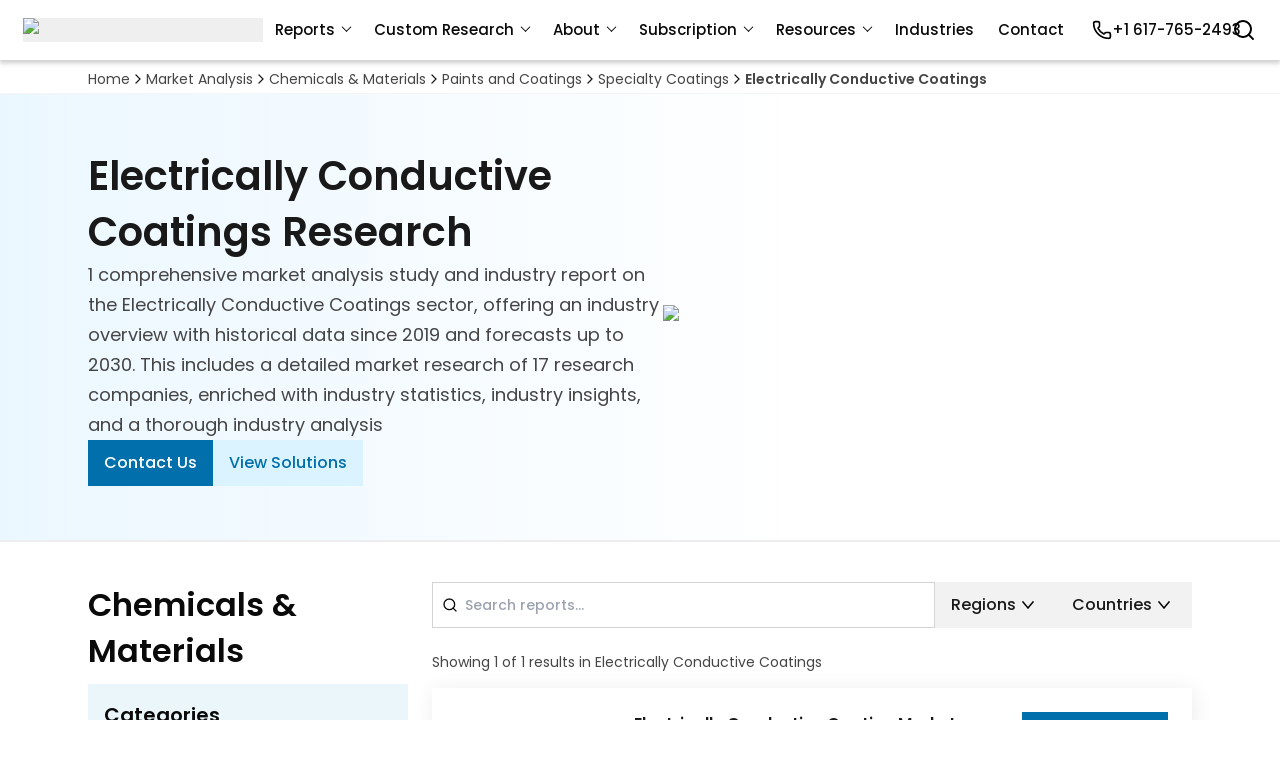

--- FILE ---
content_type: text/html; charset=utf-8
request_url: https://www.mordorintelligence.com/market-analysis/electrically-conductive-coatings
body_size: 80555
content:
<!DOCTYPE html><html lang="en"><head><meta charSet="utf-8"/><title>Electrically Conductive Coatings Research Reports and Market Analysis</title><meta name="description" content="1 comprehensive market analysis study and industry report on the Electrically Conductive Coatings sector, offering an industry overview with historical data since 2019 and forecasts up to 2030. This includes a detailed market research of 17 research companies, enriched with industry statistics, industry insights, and a thorough industry analysis."/><meta name="keywords" content="Electrically Conductive Coatings"/><meta name="viewport" content="width=device-width, initial-scale=1"/><meta property="og:title" content="Electrically Conductive Coatings Research Reports and Market Analysis"/><meta property="og:description" content="1 comprehensive market analysis study and industry report on the Electrically Conductive Coatings sector, offering an industry overview with historical data since 2019 and forecasts up to 2030. This includes a detailed market research of 17 research companies, enriched with industry statistics, industry insights, and a thorough industry analysis."/><meta property="og:image" content="https://s3.mordorintelligence.com/static/v2/chemicals-and-materials-industry-mordor-intelligence.webp"/><meta property="og:image:alt" content="Electrically Conductive Coatings Industry Mordor Intelligence"/><meta property="og:type" content="website"/><meta property="og:url" content="https://www.mordorintelligence.com/market-analysis/electrically-conductive-coatings"/><meta name="twitter:card" content="summary"/><meta name="twitter:title" content="Electrically Conductive Coatings Research Reports and Market Analysis"/><meta name="twitter:description" content="1 comprehensive market analysis study and industry report on the Electrically Conductive Coatings sector, offering an industry overview with historical data since 2019 and forecasts up to 2030. This includes a detailed market research of 17 research companies, enriched with industry statistics, industry insights, and a thorough industry analysis."/><meta name="twitter:image" content="https://s3.mordorintelligence.com/static/v2/chemicals-and-materials-industry-mordor-intelligence.webp"/><meta name="twitter:image:alt" content="Electrically Conductive Coatings Industry Mordor Intelligence"/><meta name="twitter:site" content="@MordorIntel"/><link rel="canonical" href="https://www.mordorintelligence.com/market-analysis/electrically-conductive-coatings"/><link rel="preload" as="image" imageSrcSet="/_next/image?url=https%3A%2F%2Fs3.mordorintelligence.com%2Fstatic%2Fv2%2Fchemicals-and-materials-industry-mordor-intelligence-mobile.webp&amp;w=96&amp;q=75 96w, /_next/image?url=https%3A%2F%2Fs3.mordorintelligence.com%2Fstatic%2Fv2%2Fchemicals-and-materials-industry-mordor-intelligence-mobile.webp&amp;w=128&amp;q=75 128w, /_next/image?url=https%3A%2F%2Fs3.mordorintelligence.com%2Fstatic%2Fv2%2Fchemicals-and-materials-industry-mordor-intelligence-mobile.webp&amp;w=256&amp;q=75 256w, /_next/image?url=https%3A%2F%2Fs3.mordorintelligence.com%2Fstatic%2Fv2%2Fchemicals-and-materials-industry-mordor-intelligence-mobile.webp&amp;w=300&amp;q=75 300w, /_next/image?url=https%3A%2F%2Fs3.mordorintelligence.com%2Fstatic%2Fv2%2Fchemicals-and-materials-industry-mordor-intelligence-mobile.webp&amp;w=384&amp;q=75 384w, /_next/image?url=https%3A%2F%2Fs3.mordorintelligence.com%2Fstatic%2Fv2%2Fchemicals-and-materials-industry-mordor-intelligence-mobile.webp&amp;w=400&amp;q=75 400w, /_next/image?url=https%3A%2F%2Fs3.mordorintelligence.com%2Fstatic%2Fv2%2Fchemicals-and-materials-industry-mordor-intelligence-mobile.webp&amp;w=500&amp;q=75 500w, /_next/image?url=https%3A%2F%2Fs3.mordorintelligence.com%2Fstatic%2Fv2%2Fchemicals-and-materials-industry-mordor-intelligence-mobile.webp&amp;w=640&amp;q=75 640w, /_next/image?url=https%3A%2F%2Fs3.mordorintelligence.com%2Fstatic%2Fv2%2Fchemicals-and-materials-industry-mordor-intelligence-mobile.webp&amp;w=750&amp;q=75 750w, /_next/image?url=https%3A%2F%2Fs3.mordorintelligence.com%2Fstatic%2Fv2%2Fchemicals-and-materials-industry-mordor-intelligence-mobile.webp&amp;w=828&amp;q=75 828w, /_next/image?url=https%3A%2F%2Fs3.mordorintelligence.com%2Fstatic%2Fv2%2Fchemicals-and-materials-industry-mordor-intelligence-mobile.webp&amp;w=1080&amp;q=75 1080w, /_next/image?url=https%3A%2F%2Fs3.mordorintelligence.com%2Fstatic%2Fv2%2Fchemicals-and-materials-industry-mordor-intelligence-mobile.webp&amp;w=1200&amp;q=75 1200w, /_next/image?url=https%3A%2F%2Fs3.mordorintelligence.com%2Fstatic%2Fv2%2Fchemicals-and-materials-industry-mordor-intelligence-mobile.webp&amp;w=1920&amp;q=75 1920w, /_next/image?url=https%3A%2F%2Fs3.mordorintelligence.com%2Fstatic%2Fv2%2Fchemicals-and-materials-industry-mordor-intelligence-mobile.webp&amp;w=2048&amp;q=75 2048w, /_next/image?url=https%3A%2F%2Fs3.mordorintelligence.com%2Fstatic%2Fv2%2Fchemicals-and-materials-industry-mordor-intelligence-mobile.webp&amp;w=3840&amp;q=75 3840w" imageSizes="(max-width: 550px) 50vw, (max-width: 768px) 30vw, (min-width: 769px) 25vw, 550px" fetchpriority="high"/><link rel="preload" as="image" imageSrcSet="/_next/image?url=%2F_next%2Fstatic%2Fmedia%2Fmordor_logo_optimize.9e6c06ad.webp&amp;w=256&amp;q=75 1x, /_next/image?url=%2F_next%2Fstatic%2Fmedia%2Fmordor_logo_optimize.9e6c06ad.webp&amp;w=500&amp;q=75 2x" fetchpriority="high"/><meta name="next-head-count" content="20"/><meta property="og:site_name" content="Mordor Intelligence"/><link rel="dns-prefetch" href="https://s3.mordorintelligence.com"/><link rel="dns-prefetch" href="https://s3.mordorintelligence.com"/><link rel="preload" href="/_next/static/media/8888a3826f4a3af4-s.p.woff2" as="font" type="font/woff2" crossorigin="anonymous" data-next-font="size-adjust"/><link rel="preload" href="/_next/static/media/eafabf029ad39a43-s.p.woff2" as="font" type="font/woff2" crossorigin="anonymous" data-next-font="size-adjust"/><link rel="preload" href="/_next/static/media/0484562807a97172-s.p.woff2" as="font" type="font/woff2" crossorigin="anonymous" data-next-font="size-adjust"/><link rel="preload" href="/_next/static/media/b957ea75a84b6ea7-s.p.woff2" as="font" type="font/woff2" crossorigin="anonymous" data-next-font="size-adjust"/><link rel="preload" href="/_next/static/css/dd7ce19bec67039c.css" as="style"/><link rel="stylesheet" href="/_next/static/css/dd7ce19bec67039c.css" data-n-g=""/><noscript data-n-css=""></noscript><script defer="" nomodule="" src="/_next/static/chunks/polyfills-42372ed130431b0a.js"></script><script src="/_next/static/chunks/webpack-740148778453b76c.js" defer=""></script><script src="/_next/static/chunks/framework-bf9b79d09c8e2836.js" defer=""></script><script src="/_next/static/chunks/main-7ffeb328d4be8e5d.js" defer=""></script><script src="/_next/static/chunks/pages/_app-fae16bd6cb1005f7.js" defer=""></script><script src="/_next/static/chunks/3293-60acbe4534f17290.js" defer=""></script><script src="/_next/static/chunks/6479-b0514c0552bd18ab.js" defer=""></script><script src="/_next/static/chunks/6006-b474b005d260a79e.js" defer=""></script><script src="/_next/static/chunks/3408-ded329a7baee7866.js" defer=""></script><script src="/_next/static/chunks/6833-b14c513e16ddb3e8.js" defer=""></script><script src="/_next/static/chunks/2307-a1c8c28f81e293dd.js" defer=""></script><script src="/_next/static/chunks/2573-38c5d5a018fa1f25.js" defer=""></script><script src="/_next/static/chunks/3217-be3e2720c3402e75.js" defer=""></script><script src="/_next/static/chunks/pages/market-analysis/%5Bslug%5D-ffc882f87d64cd15.js" defer=""></script><script src="/_next/static/_lvrHCeEcIan14uqhlBgf/_buildManifest.js" defer=""></script><script src="/_next/static/_lvrHCeEcIan14uqhlBgf/_ssgManifest.js" defer=""></script><script data-cfasync="false" nonce="48b586fd-7b67-4a2a-892a-7778054fd2a5">try{(function(w,d){!function(j,k,l,m){if(j.zaraz)console.error("zaraz is loaded twice");else{j[l]=j[l]||{};j[l].executed=[];j.zaraz={deferred:[],listeners:[]};j.zaraz._v="5874";j.zaraz._n="48b586fd-7b67-4a2a-892a-7778054fd2a5";j.zaraz.q=[];j.zaraz._f=function(n){return async function(){var o=Array.prototype.slice.call(arguments);j.zaraz.q.push({m:n,a:o})}};for(const p of["track","set","debug"])j.zaraz[p]=j.zaraz._f(p);j.zaraz.init=()=>{var q=k.getElementsByTagName(m)[0],r=k.createElement(m),s=k.getElementsByTagName("title")[0];s&&(j[l].t=k.getElementsByTagName("title")[0].text);j[l].x=Math.random();j[l].w=j.screen.width;j[l].h=j.screen.height;j[l].j=j.innerHeight;j[l].e=j.innerWidth;j[l].l=j.location.href;j[l].r=k.referrer;j[l].k=j.screen.colorDepth;j[l].n=k.characterSet;j[l].o=(new Date).getTimezoneOffset();if(j.dataLayer)for(const t of Object.entries(Object.entries(dataLayer).reduce((u,v)=>({...u[1],...v[1]}),{})))zaraz.set(t[0],t[1],{scope:"page"});j[l].q=[];for(;j.zaraz.q.length;){const w=j.zaraz.q.shift();j[l].q.push(w)}r.defer=!0;for(const x of[localStorage,sessionStorage])Object.keys(x||{}).filter(z=>z.startsWith("_zaraz_")).forEach(y=>{try{j[l]["z_"+y.slice(7)]=JSON.parse(x.getItem(y))}catch{j[l]["z_"+y.slice(7)]=x.getItem(y)}});r.referrerPolicy="origin";r.src="/cdn-cgi/zaraz/s.js?z="+btoa(encodeURIComponent(JSON.stringify(j[l])));q.parentNode.insertBefore(r,q)};["complete","interactive"].includes(k.readyState)?zaraz.init():j.addEventListener("DOMContentLoaded",zaraz.init)}}(w,d,"zarazData","script");window.zaraz._p=async d$=>new Promise(ea=>{if(d$){d$.e&&d$.e.forEach(eb=>{try{const ec=d.querySelector("script[nonce]"),ed=ec?.nonce||ec?.getAttribute("nonce"),ee=d.createElement("script");ed&&(ee.nonce=ed);ee.innerHTML=eb;ee.onload=()=>{d.head.removeChild(ee)};d.head.appendChild(ee)}catch(ef){console.error(`Error executing script: ${eb}\n`,ef)}});Promise.allSettled((d$.f||[]).map(eg=>fetch(eg[0],eg[1])))}ea()});zaraz._p({"e":["(function(w,d){})(window,document)"]});})(window,document)}catch(e){throw fetch("/cdn-cgi/zaraz/t"),e;};</script></head><body class="antialiased"><div id="__next"><main class=" __className_6bee3b "><div id="bread-crumbs" class="relative z-30 mx-auto max-w-8xl mt-[75px] border-b-[1px] border-neutral-100 bg-white px-[16px] md:px-10 md:py-0 lg:mt-[65px] lg:px-[28px] xl:px-[88px]"><nav role="navigation" aria-label="Breadcrumb" class="scrollbar-hide mx-auto false false mt-[12px] justify-start flex max-w-[1280px] flex-wrap items-center gap-1 overflow-x-auto scroll-smooth whitespace-nowrap py-2 md:py-1"><a class="  cursor-pointer text-sm text-Neutrals-900 hover:underline" target="_blank" rel="noopener" id="/" href="https://www.mordorintelligence.com/">Home</a><span class="w-4"> <svg xmlns="http://www.w3.org/2000/svg" width="16" height="16" viewBox="0 0 24 24" fill="none" stroke="currentColor" stroke-width="2" stroke-linecap="round" stroke-linejoin="round" class="lucide lucide-chevron-right text-neutral-900" aria-hidden="true"><path d="m9 18 6-6-6-6"></path></svg></span><a class="  cursor-pointer text-sm text-Neutrals-900 hover:underline" target="_blank" rel="noopener" id="/market-analysis" href="https://www.mordorintelligence.com/market-analysis">Market Analysis</a><span class="w-4"> <svg xmlns="http://www.w3.org/2000/svg" width="16" height="16" viewBox="0 0 24 24" fill="none" stroke="currentColor" stroke-width="2" stroke-linecap="round" stroke-linejoin="round" class="lucide lucide-chevron-right text-neutral-900" aria-hidden="true"><path d="m9 18 6-6-6-6"></path></svg></span><a class="  cursor-pointer text-sm text-Neutrals-900 hover:underline" target="_blank" rel="noopener" id="/market-analysis/chemicals-materials" href="https://www.mordorintelligence.com/market-analysis/chemicals-materials">Chemicals &amp; Materials</a><span class="w-4"> <svg xmlns="http://www.w3.org/2000/svg" width="16" height="16" viewBox="0 0 24 24" fill="none" stroke="currentColor" stroke-width="2" stroke-linecap="round" stroke-linejoin="round" class="lucide lucide-chevron-right text-neutral-900" aria-hidden="true"><path d="m9 18 6-6-6-6"></path></svg></span><a class="  cursor-pointer text-sm text-Neutrals-900 hover:underline" target="_blank" rel="noopener" id="/market-analysis/paints-and-coatings" href="https://www.mordorintelligence.com/market-analysis/paints-and-coatings">Paints and Coatings</a><span class="w-4"> <svg xmlns="http://www.w3.org/2000/svg" width="16" height="16" viewBox="0 0 24 24" fill="none" stroke="currentColor" stroke-width="2" stroke-linecap="round" stroke-linejoin="round" class="lucide lucide-chevron-right text-neutral-900" aria-hidden="true"><path d="m9 18 6-6-6-6"></path></svg></span><a class="  cursor-pointer text-sm text-Neutrals-900 hover:underline" target="_blank" rel="noopener" id="/market-analysis/specialty-coatings" href="https://www.mordorintelligence.com/market-analysis/specialty-coatings">Specialty Coatings</a><span class="w-4"> <svg xmlns="http://www.w3.org/2000/svg" width="16" height="16" viewBox="0 0 24 24" fill="none" stroke="currentColor" stroke-width="2" stroke-linecap="round" stroke-linejoin="round" class="lucide lucide-chevron-right text-neutral-900" aria-hidden="true"><path d="m9 18 6-6-6-6"></path></svg></span><a class="font-semibold  cursor-pointer text-sm text-Neutrals-900 hover:underline" target="_blank" rel="noopener" id="/market-analysis/electrically-conductive-coatings" href="https://www.mordorintelligence.com/market-analysis/electrically-conductive-coatings">Electrically Conductive Coatings</a></nav></div><div class=""><div class="flex justify-center overflow-hidden bg-Linear-Gradient-Degree"><section id="market-analysis-hero-section" class="w-full max-w-8xl"><div class="flex flex-col-reverse items-center justify-between lg:flex-row"><div class="flex w-full flex-col gap-4 px-4 pb-10 pt-0 md:gap-8 md:px-10 lg:max-w-[720px] lg:py-[54px] lg:pl-[88px] lg:pr-0"><div class="flex flex-col gap-4"><h1 class="text-left text-Display-Semibold-28 text-Neutrals-950 md:text-Display-Semibold-40">Electrically Conductive Coatings Research</h1><p class="text-Body-Regular-16 text-Neutrals-900 md:text-Body-Regular-18">1 comprehensive market analysis study and industry report on the Electrically Conductive Coatings sector, offering an industry overview with historical data since 2019 and forecasts up to 2030. This includes a detailed market research of 17 research companies, enriched with industry statistics, industry insights, and a thorough industry analysis</p></div><div id="cta-buttons" class="flex gap-3"><a rel="noopener noreferrer" id="contact-us-btn-market-analysis" class="bg-Primary-Blue-950 px-4 py-[11px] text-Link-medium-14 text-Neutrals-white hover:bg-Primary-Blue-800 md:text-Link-medium-16" target="_self" href="https://www.mordorintelligence.com/market-analysis/electrically-conductive-coatings">Contact Us</a><a rel="noopener noreferrer" id="view-solutions-btn-market-analysis" class="bg-Primary-Blue-50 px-4 py-[11px] text-Link-medium-14 text-Primary-Blue-950 hover:bg-Primary-Mordor-Blue-Bg-300 md:text-Link-medium-16" target="_blank" href="https://www.mordorintelligence.com/custom-research">View Solutions</a></div></div><figure id="hero-image" class="flex h-full w-full items-center justify-center lg:max-w-[720px]"><img alt="Electrically Conductive Coatings Industry Mordor Intelligence" fetchpriority="high" width="390" height="300" decoding="async" data-nimg="1" class="h-full max-h-[300px] w-full object-contain md:max-h-[354px]" style="color:transparent" sizes="(max-width: 550px) 50vw, (max-width: 768px) 30vw, (min-width: 769px) 25vw, 550px" srcSet="/_next/image?url=https%3A%2F%2Fs3.mordorintelligence.com%2Fstatic%2Fv2%2Fchemicals-and-materials-industry-mordor-intelligence-mobile.webp&amp;w=96&amp;q=75 96w, /_next/image?url=https%3A%2F%2Fs3.mordorintelligence.com%2Fstatic%2Fv2%2Fchemicals-and-materials-industry-mordor-intelligence-mobile.webp&amp;w=128&amp;q=75 128w, /_next/image?url=https%3A%2F%2Fs3.mordorintelligence.com%2Fstatic%2Fv2%2Fchemicals-and-materials-industry-mordor-intelligence-mobile.webp&amp;w=256&amp;q=75 256w, /_next/image?url=https%3A%2F%2Fs3.mordorintelligence.com%2Fstatic%2Fv2%2Fchemicals-and-materials-industry-mordor-intelligence-mobile.webp&amp;w=300&amp;q=75 300w, /_next/image?url=https%3A%2F%2Fs3.mordorintelligence.com%2Fstatic%2Fv2%2Fchemicals-and-materials-industry-mordor-intelligence-mobile.webp&amp;w=384&amp;q=75 384w, /_next/image?url=https%3A%2F%2Fs3.mordorintelligence.com%2Fstatic%2Fv2%2Fchemicals-and-materials-industry-mordor-intelligence-mobile.webp&amp;w=400&amp;q=75 400w, /_next/image?url=https%3A%2F%2Fs3.mordorintelligence.com%2Fstatic%2Fv2%2Fchemicals-and-materials-industry-mordor-intelligence-mobile.webp&amp;w=500&amp;q=75 500w, /_next/image?url=https%3A%2F%2Fs3.mordorintelligence.com%2Fstatic%2Fv2%2Fchemicals-and-materials-industry-mordor-intelligence-mobile.webp&amp;w=640&amp;q=75 640w, /_next/image?url=https%3A%2F%2Fs3.mordorintelligence.com%2Fstatic%2Fv2%2Fchemicals-and-materials-industry-mordor-intelligence-mobile.webp&amp;w=750&amp;q=75 750w, /_next/image?url=https%3A%2F%2Fs3.mordorintelligence.com%2Fstatic%2Fv2%2Fchemicals-and-materials-industry-mordor-intelligence-mobile.webp&amp;w=828&amp;q=75 828w, /_next/image?url=https%3A%2F%2Fs3.mordorintelligence.com%2Fstatic%2Fv2%2Fchemicals-and-materials-industry-mordor-intelligence-mobile.webp&amp;w=1080&amp;q=75 1080w, /_next/image?url=https%3A%2F%2Fs3.mordorintelligence.com%2Fstatic%2Fv2%2Fchemicals-and-materials-industry-mordor-intelligence-mobile.webp&amp;w=1200&amp;q=75 1200w, /_next/image?url=https%3A%2F%2Fs3.mordorintelligence.com%2Fstatic%2Fv2%2Fchemicals-and-materials-industry-mordor-intelligence-mobile.webp&amp;w=1920&amp;q=75 1920w, /_next/image?url=https%3A%2F%2Fs3.mordorintelligence.com%2Fstatic%2Fv2%2Fchemicals-and-materials-industry-mordor-intelligence-mobile.webp&amp;w=2048&amp;q=75 2048w, /_next/image?url=https%3A%2F%2Fs3.mordorintelligence.com%2Fstatic%2Fv2%2Fchemicals-and-materials-industry-mordor-intelligence-mobile.webp&amp;w=3840&amp;q=75 3840w" src="/_next/image?url=https%3A%2F%2Fs3.mordorintelligence.com%2Fstatic%2Fv2%2Fchemicals-and-materials-industry-mordor-intelligence-mobile.webp&amp;w=3840&amp;q=75"/></figure></div></section></div><hr class="border-Neutrals-100 lg:border-t-2"/><section class="relative"><div class="relative z-30 mx-auto max-w-[1440px] p-4 text-center md:px-10 md:py-10 lg:flex xl:px-[88px]"><div class="absolute right-0 top-0 z-10 block md:hidden"><div class="relative overflow-hidden " style="width:306px;height:309px"><img alt="Dots and Lines - Pattern" loading="lazy" width="1156" height="489" decoding="async" data-nimg="1" class="h-[inherit] object-cover md:h-[489px] md:w-[1156.01px]" style="color:transparent;object-fit:cover;object-position:-0px -180px" src="/_next/static/media/dots-lines-pattern.9fe84f0c.svg"/></div></div><div class="hidden w-full max-w-[320px] lg:block"><div class="sticky top-[105px] text-left"><h2 class="pb-[10px] text-Display-Semibold-32">Chemicals &amp; Materials</h2><div class="bg-Primary-Mordor-Blue-Bg-50"><h3 class="bg-Primary-Mordor-Blue-Bg-100 p-4 text-Display-Semibold-20">Categories</h3><ul class="custom-scrollbar h-[675px] overflow-y-scroll"><li data-slug="abrasives" class="flex flex-col"><div class="justify-left flex items-center hover:bg-Primary-Blue-100 px-2 hover:bg-Primary-Blue-100 "><div class="flex h-full items-center px-2 py-4 hover:text-Primary-Blue-950"><svg xmlns="http://www.w3.org/2000/svg" width="24" height="24" viewBox="0 0 24 24" fill="none" stroke="currentColor" stroke-width="2" stroke-linecap="round" stroke-linejoin="round" class="lucide lucide-plus cursor-pointer" aria-hidden="true"><path d="M5 12h14"></path><path d="M12 5v14"></path></svg></div><div style="padding-left:0px" class="flex w-full items-center justify-between gap-2 px-2 py-4"><span class="text-Body-Medium-16"><a class="hover:underline hover:text-Primary-Blue-950" rel="noopener" target="_blank" href="https://www.mordorintelligence.com/market-analysis/abrasives">Abrasives</a></span></div></div><ul class="hidden"><li data-slug="bonded-abrasives" class="flex flex-col"><div class="justify-left flex items-center hover:bg-Primary-Blue-100 px-2 hover:bg-Primary-Blue-100 "><div style="padding-left:40px" class="flex w-full items-center justify-between gap-2 px-2 py-4"><span class="text-Body-Regular-16"><a class="hover:underline hover:text-Primary-Blue-950" rel="noopener" target="_blank" href="https://www.mordorintelligence.com/market-analysis/bonded-abrasives">Bonded Abrasives</a></span><svg xmlns="http://www.w3.org/2000/svg" width="24" height="24" viewBox="0 0 24 24" fill="none" stroke="currentColor" stroke-width="2" stroke-linecap="round" stroke-linejoin="round" class="lucide lucide-chevron-down min-h-6 min-w-6 cursor-pointer text-Neutrals-950 transition-transform hover:text-Primary-Blue-950" aria-hidden="true"><path d="m6 9 6 6 6-6"></path></svg></div></div><ul class="hidden"><li data-slug="paper-backing-abrasives-adhesives-discs" class="flex flex-col"><div class="justify-left flex items-center hover:bg-Primary-Blue-100 px-2 bg-Primary-Mordor-Blue-Bg-100 "><div style="padding-left:60px" class="flex w-full items-center justify-between gap-2 px-2 py-4"><span class="text-Body-Regular-14"><a class="hover:underline hover:text-Primary-Blue-950" rel="noopener" target="_blank" href="https://www.mordorintelligence.com/market-analysis/paper-backing-abrasives-adhesives-discs">Paper Backing Abrasives Adhesives Discs</a></span></div></div></li><li data-slug="rubber-bonded-abrasives" class="flex flex-col"><div class="justify-left flex items-center hover:bg-Primary-Blue-100 px-2 bg-Primary-Mordor-Blue-Bg-100 "><div style="padding-left:60px" class="flex w-full items-center justify-between gap-2 px-2 py-4"><span class="text-Body-Regular-14"><a class="hover:underline hover:text-Primary-Blue-950" rel="noopener" target="_blank" href="https://www.mordorintelligence.com/market-analysis/rubber-bonded-abrasives">Rubber Bonded Abrasives</a></span></div></div></li></ul></li><li data-slug="sandpaper" class="flex flex-col"><div class="justify-left flex items-center hover:bg-Primary-Blue-100 px-2 hover:bg-Primary-Blue-100 "><div style="padding-left:40px" class="flex w-full items-center justify-between gap-2 px-2 py-4"><span class="text-Body-Regular-16"><a class="hover:underline hover:text-Primary-Blue-950" rel="noopener" target="_blank" href="https://www.mordorintelligence.com/market-analysis/sandpaper">Sandpaper</a></span><svg xmlns="http://www.w3.org/2000/svg" width="24" height="24" viewBox="0 0 24 24" fill="none" stroke="currentColor" stroke-width="2" stroke-linecap="round" stroke-linejoin="round" class="lucide lucide-chevron-down min-h-6 min-w-6 cursor-pointer text-Neutrals-950 transition-transform hover:text-Primary-Blue-950" aria-hidden="true"><path d="m6 9 6 6 6-6"></path></svg></div></div><ul class="hidden"><li data-slug="liquid-sandpaper" class="flex flex-col"><div class="justify-left flex items-center hover:bg-Primary-Blue-100 px-2 bg-Primary-Mordor-Blue-Bg-100 "><div style="padding-left:60px" class="flex w-full items-center justify-between gap-2 px-2 py-4"><span class="text-Body-Regular-14"><a class="hover:underline hover:text-Primary-Blue-950" rel="noopener" target="_blank" href="https://www.mordorintelligence.com/market-analysis/liquid-sandpaper">Liquid Sandpaper</a></span></div></div></li></ul></li><li data-slug="super-abrasives" class="flex flex-col"><div class="justify-left flex items-center hover:bg-Primary-Blue-100 px-2 hover:bg-Primary-Blue-100 "><div style="padding-left:40px" class="flex w-full items-center justify-between gap-2 px-2 py-4"><span class="text-Body-Regular-16"><a class="hover:underline hover:text-Primary-Blue-950" rel="noopener" target="_blank" href="https://www.mordorintelligence.com/market-analysis/super-abrasives">Super Abrasives</a></span></div></div></li><li data-slug="tungsten-carbide-powder" class="flex flex-col"><div class="justify-left flex items-center hover:bg-Primary-Blue-100 px-2 hover:bg-Primary-Blue-100 "><div style="padding-left:40px" class="flex w-full items-center justify-between gap-2 px-2 py-4"><span class="text-Body-Regular-16"><a class="hover:underline hover:text-Primary-Blue-950" rel="noopener" target="_blank" href="https://www.mordorintelligence.com/market-analysis/tungsten-carbide-powder">Tungsten Carbide Powder</a></span></div></div></li></ul></li><li data-slug="adhesives-and-sealants" class="flex flex-col"><div class="justify-left flex items-center hover:bg-Primary-Blue-100 px-2 hover:bg-Primary-Blue-100 "><div class="flex h-full items-center px-2 py-4 hover:text-Primary-Blue-950"><svg xmlns="http://www.w3.org/2000/svg" width="24" height="24" viewBox="0 0 24 24" fill="none" stroke="currentColor" stroke-width="2" stroke-linecap="round" stroke-linejoin="round" class="lucide lucide-plus cursor-pointer" aria-hidden="true"><path d="M5 12h14"></path><path d="M12 5v14"></path></svg></div><div style="padding-left:0px" class="flex w-full items-center justify-between gap-2 px-2 py-4"><span class="text-Body-Medium-16"><a class="hover:underline hover:text-Primary-Blue-950" rel="noopener" target="_blank" href="https://www.mordorintelligence.com/market-analysis/adhesives-and-sealants">Adhesives and Sealants</a></span></div></div><ul class="hidden"><li data-slug="adhesives" class="flex flex-col"><div class="justify-left flex items-center hover:bg-Primary-Blue-100 px-2 hover:bg-Primary-Blue-100 "><div style="padding-left:40px" class="flex w-full items-center justify-between gap-2 px-2 py-4"><span class="text-Body-Regular-16"><a class="hover:underline hover:text-Primary-Blue-950" rel="noopener" target="_blank" href="https://www.mordorintelligence.com/market-analysis/adhesives">Adhesives</a></span><svg xmlns="http://www.w3.org/2000/svg" width="24" height="24" viewBox="0 0 24 24" fill="none" stroke="currentColor" stroke-width="2" stroke-linecap="round" stroke-linejoin="round" class="lucide lucide-chevron-down min-h-6 min-w-6 cursor-pointer text-Neutrals-950 transition-transform hover:text-Primary-Blue-950" aria-hidden="true"><path d="m6 9 6 6 6-6"></path></svg></div></div><ul class="hidden"><li data-slug="acrylic-adhesives" class="flex flex-col"><div class="justify-left flex items-center hover:bg-Primary-Blue-100 px-2 bg-Primary-Mordor-Blue-Bg-100 "><div style="padding-left:60px" class="flex w-full items-center justify-between gap-2 px-2 py-4"><span class="text-Body-Regular-14"><a class="hover:underline hover:text-Primary-Blue-950" rel="noopener" target="_blank" href="https://www.mordorintelligence.com/market-analysis/acrylic-adhesives">Acrylic Adhesives</a></span></div></div></li><li data-slug="aerospace-adhesives" class="flex flex-col"><div class="justify-left flex items-center hover:bg-Primary-Blue-100 px-2 bg-Primary-Mordor-Blue-Bg-100 "><div style="padding-left:60px" class="flex w-full items-center justify-between gap-2 px-2 py-4"><span class="text-Body-Regular-14"><a class="hover:underline hover:text-Primary-Blue-950" rel="noopener" target="_blank" href="https://www.mordorintelligence.com/market-analysis/aerospace-adhesives">Aerospace Adhesives</a></span></div></div></li><li data-slug="anaerobic-adhesives" class="flex flex-col"><div class="justify-left flex items-center hover:bg-Primary-Blue-100 px-2 bg-Primary-Mordor-Blue-Bg-100 "><div style="padding-left:60px" class="flex w-full items-center justify-between gap-2 px-2 py-4"><span class="text-Body-Regular-14"><a class="hover:underline hover:text-Primary-Blue-950" rel="noopener" target="_blank" href="https://www.mordorintelligence.com/market-analysis/anaerobic-adhesives">Anaerobic Adhesives</a></span></div></div></li><li data-slug="construction-adhesives" class="flex flex-col"><div class="justify-left flex items-center hover:bg-Primary-Blue-100 px-2 bg-Primary-Mordor-Blue-Bg-100 "><div style="padding-left:60px" class="flex w-full items-center justify-between gap-2 px-2 py-4"><span class="text-Body-Regular-14"><a class="hover:underline hover:text-Primary-Blue-950" rel="noopener" target="_blank" href="https://www.mordorintelligence.com/market-analysis/construction-adhesives">Construction Adhesives</a></span><svg xmlns="http://www.w3.org/2000/svg" width="24" height="24" viewBox="0 0 24 24" fill="none" stroke="currentColor" stroke-width="2" stroke-linecap="round" stroke-linejoin="round" class="lucide lucide-chevron-down min-h-6 min-w-6 cursor-pointer text-Neutrals-950 transition-transform hover:text-Primary-Blue-950" aria-hidden="true"><path d="m6 9 6 6 6-6"></path></svg></div></div><ul class="hidden"><li data-slug="floor-adhesives" class="flex flex-col"><div class="justify-left flex items-center hover:bg-Primary-Blue-100 px-2 bg-Primary-Mordor-Blue-Bg-50 "><div style="padding-left:80px" class="flex w-full items-center justify-between gap-2 px-2 py-4"><span class="text-Body-Regular-14"><a class="hover:underline hover:text-Primary-Blue-950" rel="noopener" target="_blank" href="https://www.mordorintelligence.com/market-analysis/floor-adhesives">Floor Adhesives</a></span></div></div></li><li data-slug="roofing-adhesives" class="flex flex-col"><div class="justify-left flex items-center hover:bg-Primary-Blue-100 px-2 bg-Primary-Mordor-Blue-Bg-50 "><div style="padding-left:80px" class="flex w-full items-center justify-between gap-2 px-2 py-4"><span class="text-Body-Regular-14"><a class="hover:underline hover:text-Primary-Blue-950" rel="noopener" target="_blank" href="https://www.mordorintelligence.com/market-analysis/roofing-adhesives">Roofing Adhesives</a></span></div></div></li></ul></li><li data-slug="contact-adhesives" class="flex flex-col"><div class="justify-left flex items-center hover:bg-Primary-Blue-100 px-2 bg-Primary-Mordor-Blue-Bg-100 "><div style="padding-left:60px" class="flex w-full items-center justify-between gap-2 px-2 py-4"><span class="text-Body-Regular-14"><a class="hover:underline hover:text-Primary-Blue-950" rel="noopener" target="_blank" href="https://www.mordorintelligence.com/market-analysis/contact-adhesives">Contact Adhesives</a></span></div></div></li><li data-slug="cyanoacrylate-adhesives" class="flex flex-col"><div class="justify-left flex items-center hover:bg-Primary-Blue-100 px-2 bg-Primary-Mordor-Blue-Bg-100 "><div style="padding-left:60px" class="flex w-full items-center justify-between gap-2 px-2 py-4"><span class="text-Body-Regular-14"><a class="hover:underline hover:text-Primary-Blue-950" rel="noopener" target="_blank" href="https://www.mordorintelligence.com/market-analysis/cyanoacrylate-adhesives">Cyanoacrylate Adhesives</a></span></div></div></li><li data-slug="electrically-conductive-adhesives" class="flex flex-col"><div class="justify-left flex items-center hover:bg-Primary-Blue-100 px-2 bg-Primary-Mordor-Blue-Bg-100 "><div style="padding-left:60px" class="flex w-full items-center justify-between gap-2 px-2 py-4"><span class="text-Body-Regular-14"><a class="hover:underline hover:text-Primary-Blue-950" rel="noopener" target="_blank" href="https://www.mordorintelligence.com/market-analysis/electrically-conductive-adhesives">Electrically Conductive Adhesives</a></span></div></div></li><li data-slug="electronics-adhesives" class="flex flex-col"><div class="justify-left flex items-center hover:bg-Primary-Blue-100 px-2 bg-Primary-Mordor-Blue-Bg-100 "><div style="padding-left:60px" class="flex w-full items-center justify-between gap-2 px-2 py-4"><span class="text-Body-Regular-14"><a class="hover:underline hover:text-Primary-Blue-950" rel="noopener" target="_blank" href="https://www.mordorintelligence.com/market-analysis/electronics-adhesives">Electronics Adhesives</a></span></div></div></li><li data-slug="emulsion-adhesives" class="flex flex-col"><div class="justify-left flex items-center hover:bg-Primary-Blue-100 px-2 bg-Primary-Mordor-Blue-Bg-100 "><div style="padding-left:60px" class="flex w-full items-center justify-between gap-2 px-2 py-4"><span class="text-Body-Regular-14"><a class="hover:underline hover:text-Primary-Blue-950" rel="noopener" target="_blank" href="https://www.mordorintelligence.com/market-analysis/emulsion-adhesives">Emulsion Adhesives</a></span></div></div></li><li data-slug="epoxy-adhesives" class="flex flex-col"><div class="justify-left flex items-center hover:bg-Primary-Blue-100 px-2 bg-Primary-Mordor-Blue-Bg-100 "><div style="padding-left:60px" class="flex w-full items-center justify-between gap-2 px-2 py-4"><span class="text-Body-Regular-14"><a class="hover:underline hover:text-Primary-Blue-950" rel="noopener" target="_blank" href="https://www.mordorintelligence.com/market-analysis/epoxy-adhesives">Epoxy Adhesives</a></span></div></div></li><li data-slug="eva-adhesives" class="flex flex-col"><div class="justify-left flex items-center hover:bg-Primary-Blue-100 px-2 bg-Primary-Mordor-Blue-Bg-100 "><div style="padding-left:60px" class="flex w-full items-center justify-between gap-2 px-2 py-4"><span class="text-Body-Regular-14"><a class="hover:underline hover:text-Primary-Blue-950" rel="noopener" target="_blank" href="https://www.mordorintelligence.com/market-analysis/eva-adhesives">EVA Adhesives</a></span></div></div></li><li data-slug="glass-bonding-adhesives" class="flex flex-col"><div class="justify-left flex items-center hover:bg-Primary-Blue-100 px-2 bg-Primary-Mordor-Blue-Bg-100 "><div style="padding-left:60px" class="flex w-full items-center justify-between gap-2 px-2 py-4"><span class="text-Body-Regular-14"><a class="hover:underline hover:text-Primary-Blue-950" rel="noopener" target="_blank" href="https://www.mordorintelligence.com/market-analysis/glass-bonding-adhesives">Glass Bonding Adhesives</a></span></div></div></li><li data-slug="hot-melt-adhesives" class="flex flex-col"><div class="justify-left flex items-center hover:bg-Primary-Blue-100 px-2 bg-Primary-Mordor-Blue-Bg-100 "><div style="padding-left:60px" class="flex w-full items-center justify-between gap-2 px-2 py-4"><span class="text-Body-Regular-14"><a class="hover:underline hover:text-Primary-Blue-950" rel="noopener" target="_blank" href="https://www.mordorintelligence.com/market-analysis/hot-melt-adhesives">Hot Melt Adhesives</a></span><svg xmlns="http://www.w3.org/2000/svg" width="24" height="24" viewBox="0 0 24 24" fill="none" stroke="currentColor" stroke-width="2" stroke-linecap="round" stroke-linejoin="round" class="lucide lucide-chevron-down min-h-6 min-w-6 cursor-pointer text-Neutrals-950 transition-transform hover:text-Primary-Blue-950" aria-hidden="true"><path d="m6 9 6 6 6-6"></path></svg></div></div><ul class="hidden"><li data-slug="polyester-hot-melt-adhesives" class="flex flex-col"><div class="justify-left flex items-center hover:bg-Primary-Blue-100 px-2 bg-Primary-Mordor-Blue-Bg-50 "><div style="padding-left:80px" class="flex w-full items-center justify-between gap-2 px-2 py-4"><span class="text-Body-Regular-14"><a class="hover:underline hover:text-Primary-Blue-950" rel="noopener" target="_blank" href="https://www.mordorintelligence.com/market-analysis/polyester-hot-melt-adhesives">Polyester Hot Melt Adhesives</a></span></div></div></li><li data-slug="polyurethane-pu-hot-melt-adhesives" class="flex flex-col"><div class="justify-left flex items-center hover:bg-Primary-Blue-100 px-2 bg-Primary-Mordor-Blue-Bg-50 "><div style="padding-left:80px" class="flex w-full items-center justify-between gap-2 px-2 py-4"><span class="text-Body-Regular-14"><a class="hover:underline hover:text-Primary-Blue-950" rel="noopener" target="_blank" href="https://www.mordorintelligence.com/market-analysis/polyurethane-pu-hot-melt-adhesives">Polyurethane (PU) Hot melt Adhesives</a></span></div></div></li></ul></li><li data-slug="laminating-adhesives" class="flex flex-col"><div class="justify-left flex items-center hover:bg-Primary-Blue-100 px-2 bg-Primary-Mordor-Blue-Bg-100 "><div style="padding-left:60px" class="flex w-full items-center justify-between gap-2 px-2 py-4"><span class="text-Body-Regular-14"><a class="hover:underline hover:text-Primary-Blue-950" rel="noopener" target="_blank" href="https://www.mordorintelligence.com/market-analysis/laminating-adhesives">Laminating Adhesives</a></span></div></div></li><li data-slug="methyl-methacrylate-mma-adhesives" class="flex flex-col"><div class="justify-left flex items-center hover:bg-Primary-Blue-100 px-2 bg-Primary-Mordor-Blue-Bg-100 "><div style="padding-left:60px" class="flex w-full items-center justify-between gap-2 px-2 py-4"><span class="text-Body-Regular-14"><a class="hover:underline hover:text-Primary-Blue-950" rel="noopener" target="_blank" href="https://www.mordorintelligence.com/market-analysis/methyl-methacrylate-mma-adhesives">Methyl Methacrylate (MMA) Adhesives</a></span></div></div></li><li data-slug="packaging-adhesives" class="flex flex-col"><div class="justify-left flex items-center hover:bg-Primary-Blue-100 px-2 bg-Primary-Mordor-Blue-Bg-100 "><div style="padding-left:60px" class="flex w-full items-center justify-between gap-2 px-2 py-4"><span class="text-Body-Regular-14"><a class="hover:underline hover:text-Primary-Blue-950" rel="noopener" target="_blank" href="https://www.mordorintelligence.com/market-analysis/packaging-adhesives">Packaging Adhesives</a></span></div></div></li><li data-slug="plastic-adhesives" class="flex flex-col"><div class="justify-left flex items-center hover:bg-Primary-Blue-100 px-2 bg-Primary-Mordor-Blue-Bg-100 "><div style="padding-left:60px" class="flex w-full items-center justify-between gap-2 px-2 py-4"><span class="text-Body-Regular-14"><a class="hover:underline hover:text-Primary-Blue-950" rel="noopener" target="_blank" href="https://www.mordorintelligence.com/market-analysis/plastic-adhesives">Plastic Adhesives</a></span></div></div></li><li data-slug="polyurethane-pu-adhesives" class="flex flex-col"><div class="justify-left flex items-center hover:bg-Primary-Blue-100 px-2 bg-Primary-Mordor-Blue-Bg-100 "><div style="padding-left:60px" class="flex w-full items-center justify-between gap-2 px-2 py-4"><span class="text-Body-Regular-14"><a class="hover:underline hover:text-Primary-Blue-950" rel="noopener" target="_blank" href="https://www.mordorintelligence.com/market-analysis/polyurethane-pu-adhesives">Polyurethane (PU) Adhesives</a></span></div></div></li><li data-slug="pressure-sensitive-adhesives-psa" class="flex flex-col"><div class="justify-left flex items-center hover:bg-Primary-Blue-100 px-2 bg-Primary-Mordor-Blue-Bg-100 "><div style="padding-left:60px" class="flex w-full items-center justify-between gap-2 px-2 py-4"><span class="text-Body-Regular-14"><a class="hover:underline hover:text-Primary-Blue-950" rel="noopener" target="_blank" href="https://www.mordorintelligence.com/market-analysis/pressure-sensitive-adhesives-psa">Pressure Sensitive Adhesives (PSA)</a></span><svg xmlns="http://www.w3.org/2000/svg" width="24" height="24" viewBox="0 0 24 24" fill="none" stroke="currentColor" stroke-width="2" stroke-linecap="round" stroke-linejoin="round" class="lucide lucide-chevron-down min-h-6 min-w-6 cursor-pointer text-Neutrals-950 transition-transform hover:text-Primary-Blue-950" aria-hidden="true"><path d="m6 9 6 6 6-6"></path></svg></div></div><ul class="hidden"><li data-slug="adhesives-tapes" class="flex flex-col"><div class="justify-left flex items-center hover:bg-Primary-Blue-100 px-2 bg-Primary-Mordor-Blue-Bg-50 "><div style="padding-left:80px" class="flex w-full items-center justify-between gap-2 px-2 py-4"><span class="text-Body-Regular-14"><a class="hover:underline hover:text-Primary-Blue-950" rel="noopener" target="_blank" href="https://www.mordorintelligence.com/market-analysis/adhesives-tapes">Adhesives Tapes</a></span><svg xmlns="http://www.w3.org/2000/svg" width="24" height="24" viewBox="0 0 24 24" fill="none" stroke="currentColor" stroke-width="2" stroke-linecap="round" stroke-linejoin="round" class="lucide lucide-chevron-down min-h-6 min-w-6 cursor-pointer text-Neutrals-950 transition-transform hover:text-Primary-Blue-950" aria-hidden="true"><path d="m6 9 6 6 6-6"></path></svg></div></div><ul class="hidden"><li data-slug="automotive-adhesives" class="flex flex-col"><div class="justify-left flex items-center hover:bg-Primary-Blue-100 px-2 bg-Primary-Mordor-Blue-Bg-100 "><div style="padding-left:100px" class="flex w-full items-center justify-between gap-2 px-2 py-4"><span class="text-Body-Regular-14"><a class="hover:underline hover:text-Primary-Blue-950" rel="noopener" target="_blank" href="https://www.mordorintelligence.com/market-analysis/automotive-adhesives">Automotive Adhesives</a></span></div></div></li><li data-slug="packaging-tapes" class="flex flex-col"><div class="justify-left flex items-center hover:bg-Primary-Blue-100 px-2 bg-Primary-Mordor-Blue-Bg-100 "><div style="padding-left:100px" class="flex w-full items-center justify-between gap-2 px-2 py-4"><span class="text-Body-Regular-14"><a class="hover:underline hover:text-Primary-Blue-950" rel="noopener" target="_blank" href="https://www.mordorintelligence.com/market-analysis/packaging-tapes">Packaging Tapes</a></span></div></div></li><li data-slug="release-liners" class="flex flex-col"><div class="justify-left flex items-center hover:bg-Primary-Blue-100 px-2 bg-Primary-Mordor-Blue-Bg-100 "><div style="padding-left:100px" class="flex w-full items-center justify-between gap-2 px-2 py-4"><span class="text-Body-Regular-14"><a class="hover:underline hover:text-Primary-Blue-950" rel="noopener" target="_blank" href="https://www.mordorintelligence.com/market-analysis/release-liners">Release Liners</a></span></div></div></li></ul></li></ul></li><li data-slug="reactive-adhesives" class="flex flex-col"><div class="justify-left flex items-center hover:bg-Primary-Blue-100 px-2 bg-Primary-Mordor-Blue-Bg-100 "><div style="padding-left:60px" class="flex w-full items-center justify-between gap-2 px-2 py-4"><span class="text-Body-Regular-14"><a class="hover:underline hover:text-Primary-Blue-950" rel="noopener" target="_blank" href="https://www.mordorintelligence.com/market-analysis/reactive-adhesives">Reactive Adhesives</a></span></div></div></li><li data-slug="self-adhesive-labels" class="flex flex-col"><div class="justify-left flex items-center hover:bg-Primary-Blue-100 px-2 bg-Primary-Mordor-Blue-Bg-100 "><div style="padding-left:60px" class="flex w-full items-center justify-between gap-2 px-2 py-4"><span class="text-Body-Regular-14"><a class="hover:underline hover:text-Primary-Blue-950" rel="noopener" target="_blank" href="https://www.mordorintelligence.com/market-analysis/self-adhesive-labels">Self Adhesive Labels</a></span></div></div></li><li data-slug="solventborne-adhesives" class="flex flex-col"><div class="justify-left flex items-center hover:bg-Primary-Blue-100 px-2 bg-Primary-Mordor-Blue-Bg-100 "><div style="padding-left:60px" class="flex w-full items-center justify-between gap-2 px-2 py-4"><span class="text-Body-Regular-14"><a class="hover:underline hover:text-Primary-Blue-950" rel="noopener" target="_blank" href="https://www.mordorintelligence.com/market-analysis/solventborne-adhesives">Solventborne Adhesives</a></span></div></div></li><li data-slug="specialty-adhesives" class="flex flex-col"><div class="justify-left flex items-center hover:bg-Primary-Blue-100 px-2 bg-Primary-Mordor-Blue-Bg-100 "><div style="padding-left:60px" class="flex w-full items-center justify-between gap-2 px-2 py-4"><span class="text-Body-Regular-14"><a class="hover:underline hover:text-Primary-Blue-950" rel="noopener" target="_blank" href="https://www.mordorintelligence.com/market-analysis/specialty-adhesives">Specialty Adhesives</a></span><svg xmlns="http://www.w3.org/2000/svg" width="24" height="24" viewBox="0 0 24 24" fill="none" stroke="currentColor" stroke-width="2" stroke-linecap="round" stroke-linejoin="round" class="lucide lucide-chevron-down min-h-6 min-w-6 cursor-pointer text-Neutrals-950 transition-transform hover:text-Primary-Blue-950" aria-hidden="true"><path d="m6 9 6 6 6-6"></path></svg></div></div><ul class="hidden"><li data-slug="adhesives-films" class="flex flex-col"><div class="justify-left flex items-center hover:bg-Primary-Blue-100 px-2 bg-Primary-Mordor-Blue-Bg-50 "><div style="padding-left:80px" class="flex w-full items-center justify-between gap-2 px-2 py-4"><span class="text-Body-Regular-14"><a class="hover:underline hover:text-Primary-Blue-950" rel="noopener" target="_blank" href="https://www.mordorintelligence.com/market-analysis/adhesives-films">Adhesives Films</a></span></div></div></li><li data-slug="bio-based-adhesives" class="flex flex-col"><div class="justify-left flex items-center hover:bg-Primary-Blue-100 px-2 bg-Primary-Mordor-Blue-Bg-50 "><div style="padding-left:80px" class="flex w-full items-center justify-between gap-2 px-2 py-4"><span class="text-Body-Regular-14"><a class="hover:underline hover:text-Primary-Blue-950" rel="noopener" target="_blank" href="https://www.mordorintelligence.com/market-analysis/bio-based-adhesives">Bio-based Adhesives</a></span></div></div></li><li data-slug="composite-adhesives" class="flex flex-col"><div class="justify-left flex items-center hover:bg-Primary-Blue-100 px-2 bg-Primary-Mordor-Blue-Bg-50 "><div style="padding-left:80px" class="flex w-full items-center justify-between gap-2 px-2 py-4"><span class="text-Body-Regular-14"><a class="hover:underline hover:text-Primary-Blue-950" rel="noopener" target="_blank" href="https://www.mordorintelligence.com/market-analysis/composite-adhesives">Composite Adhesives</a></span></div></div></li><li data-slug="elastic-bonding-adhesives" class="flex flex-col"><div class="justify-left flex items-center hover:bg-Primary-Blue-100 px-2 bg-Primary-Mordor-Blue-Bg-50 "><div style="padding-left:80px" class="flex w-full items-center justify-between gap-2 px-2 py-4"><span class="text-Body-Regular-14"><a class="hover:underline hover:text-Primary-Blue-950" rel="noopener" target="_blank" href="https://www.mordorintelligence.com/market-analysis/elastic-bonding-adhesives">Elastic Bonding Adhesives</a></span></div></div></li><li data-slug="engineering-adhesives" class="flex flex-col"><div class="justify-left flex items-center hover:bg-Primary-Blue-100 px-2 bg-Primary-Mordor-Blue-Bg-50 "><div style="padding-left:80px" class="flex w-full items-center justify-between gap-2 px-2 py-4"><span class="text-Body-Regular-14"><a class="hover:underline hover:text-Primary-Blue-950" rel="noopener" target="_blank" href="https://www.mordorintelligence.com/market-analysis/engineering-adhesives">Engineering Adhesives</a></span></div></div></li><li data-slug="flock-adhesives" class="flex flex-col"><div class="justify-left flex items-center hover:bg-Primary-Blue-100 px-2 bg-Primary-Mordor-Blue-Bg-50 "><div style="padding-left:80px" class="flex w-full items-center justify-between gap-2 px-2 py-4"><span class="text-Body-Regular-14"><a class="hover:underline hover:text-Primary-Blue-950" rel="noopener" target="_blank" href="https://www.mordorintelligence.com/market-analysis/flock-adhesives">Flock Adhesives</a></span></div></div></li><li data-slug="high-performance-adhesives" class="flex flex-col"><div class="justify-left flex items-center hover:bg-Primary-Blue-100 px-2 bg-Primary-Mordor-Blue-Bg-50 "><div style="padding-left:80px" class="flex w-full items-center justify-between gap-2 px-2 py-4"><span class="text-Body-Regular-14"><a class="hover:underline hover:text-Primary-Blue-950" rel="noopener" target="_blank" href="https://www.mordorintelligence.com/market-analysis/high-performance-adhesives">High Performance Adhesives</a></span></div></div></li><li data-slug="high-strength-laminated-adhesives" class="flex flex-col"><div class="justify-left flex items-center hover:bg-Primary-Blue-100 px-2 bg-Primary-Mordor-Blue-Bg-50 "><div style="padding-left:80px" class="flex w-full items-center justify-between gap-2 px-2 py-4"><span class="text-Body-Regular-14"><a class="hover:underline hover:text-Primary-Blue-950" rel="noopener" target="_blank" href="https://www.mordorintelligence.com/market-analysis/high-strength-laminated-adhesives">High Strength Laminated Adhesives</a></span></div></div></li><li data-slug="hygiene-adhesives" class="flex flex-col"><div class="justify-left flex items-center hover:bg-Primary-Blue-100 px-2 bg-Primary-Mordor-Blue-Bg-50 "><div style="padding-left:80px" class="flex w-full items-center justify-between gap-2 px-2 py-4"><span class="text-Body-Regular-14"><a class="hover:underline hover:text-Primary-Blue-950" rel="noopener" target="_blank" href="https://www.mordorintelligence.com/market-analysis/hygiene-adhesives">Hygiene Adhesives</a></span></div></div></li><li data-slug="instant-adhesives" class="flex flex-col"><div class="justify-left flex items-center hover:bg-Primary-Blue-100 px-2 bg-Primary-Mordor-Blue-Bg-50 "><div style="padding-left:80px" class="flex w-full items-center justify-between gap-2 px-2 py-4"><span class="text-Body-Regular-14"><a class="hover:underline hover:text-Primary-Blue-950" rel="noopener" target="_blank" href="https://www.mordorintelligence.com/market-analysis/instant-adhesives">Instant Adhesives</a></span></div></div></li><li data-slug="low-voc-adhesives" class="flex flex-col"><div class="justify-left flex items-center hover:bg-Primary-Blue-100 px-2 bg-Primary-Mordor-Blue-Bg-50 "><div style="padding-left:80px" class="flex w-full items-center justify-between gap-2 px-2 py-4"><span class="text-Body-Regular-14"><a class="hover:underline hover:text-Primary-Blue-950" rel="noopener" target="_blank" href="https://www.mordorintelligence.com/market-analysis/low-voc-adhesives">Low VOC Adhesives</a></span></div></div></li><li data-slug="metal-bonding-adhesives" class="flex flex-col"><div class="justify-left flex items-center hover:bg-Primary-Blue-100 px-2 bg-Primary-Mordor-Blue-Bg-50 "><div style="padding-left:80px" class="flex w-full items-center justify-between gap-2 px-2 py-4"><span class="text-Body-Regular-14"><a class="hover:underline hover:text-Primary-Blue-950" rel="noopener" target="_blank" href="https://www.mordorintelligence.com/market-analysis/metal-bonding-adhesives">Metal Bonding Adhesives</a></span></div></div></li><li data-slug="moisture-curing-adhesives" class="flex flex-col"><div class="justify-left flex items-center hover:bg-Primary-Blue-100 px-2 bg-Primary-Mordor-Blue-Bg-50 "><div style="padding-left:80px" class="flex w-full items-center justify-between gap-2 px-2 py-4"><span class="text-Body-Regular-14"><a class="hover:underline hover:text-Primary-Blue-950" rel="noopener" target="_blank" href="https://www.mordorintelligence.com/market-analysis/moisture-curing-adhesives">Moisture Curing Adhesives</a></span></div></div></li><li data-slug="wood-adhesives" class="flex flex-col"><div class="justify-left flex items-center hover:bg-Primary-Blue-100 px-2 bg-Primary-Mordor-Blue-Bg-50 "><div style="padding-left:80px" class="flex w-full items-center justify-between gap-2 px-2 py-4"><span class="text-Body-Regular-14"><a class="hover:underline hover:text-Primary-Blue-950" rel="noopener" target="_blank" href="https://www.mordorintelligence.com/market-analysis/wood-adhesives">Wood Adhesives</a></span></div></div></li></ul></li><li data-slug="spray-adhesives" class="flex flex-col"><div class="justify-left flex items-center hover:bg-Primary-Blue-100 px-2 bg-Primary-Mordor-Blue-Bg-100 "><div style="padding-left:60px" class="flex w-full items-center justify-between gap-2 px-2 py-4"><span class="text-Body-Regular-14"><a class="hover:underline hover:text-Primary-Blue-950" rel="noopener" target="_blank" href="https://www.mordorintelligence.com/market-analysis/spray-adhesives">Spray Adhesives</a></span></div></div></li><li data-slug="structural-adhesives" class="flex flex-col"><div class="justify-left flex items-center hover:bg-Primary-Blue-100 px-2 bg-Primary-Mordor-Blue-Bg-100 "><div style="padding-left:60px" class="flex w-full items-center justify-between gap-2 px-2 py-4"><span class="text-Body-Regular-14"><a class="hover:underline hover:text-Primary-Blue-950" rel="noopener" target="_blank" href="https://www.mordorintelligence.com/market-analysis/structural-adhesives">Structural Adhesives</a></span></div></div></li><li data-slug="tackifiers" class="flex flex-col"><div class="justify-left flex items-center hover:bg-Primary-Blue-100 px-2 bg-Primary-Mordor-Blue-Bg-100 "><div style="padding-left:60px" class="flex w-full items-center justify-between gap-2 px-2 py-4"><span class="text-Body-Regular-14"><a class="hover:underline hover:text-Primary-Blue-950" rel="noopener" target="_blank" href="https://www.mordorintelligence.com/market-analysis/tackifiers">Tackifiers</a></span></div></div></li><li data-slug="uv-curable-adhesives" class="flex flex-col"><div class="justify-left flex items-center hover:bg-Primary-Blue-100 px-2 bg-Primary-Mordor-Blue-Bg-100 "><div style="padding-left:60px" class="flex w-full items-center justify-between gap-2 px-2 py-4"><span class="text-Body-Regular-14"><a class="hover:underline hover:text-Primary-Blue-950" rel="noopener" target="_blank" href="https://www.mordorintelligence.com/market-analysis/uv-curable-adhesives">UV Curable Adhesives</a></span></div></div></li><li data-slug="water-borne-adhesives" class="flex flex-col"><div class="justify-left flex items-center hover:bg-Primary-Blue-100 px-2 bg-Primary-Mordor-Blue-Bg-100 "><div style="padding-left:60px" class="flex w-full items-center justify-between gap-2 px-2 py-4"><span class="text-Body-Regular-14"><a class="hover:underline hover:text-Primary-Blue-950" rel="noopener" target="_blank" href="https://www.mordorintelligence.com/market-analysis/water-borne-adhesives">Water borne Adhesives</a></span></div></div></li></ul></li><li data-slug="aerospace-adhesives-and-sealants" class="flex flex-col"><div class="justify-left flex items-center hover:bg-Primary-Blue-100 px-2 hover:bg-Primary-Blue-100 "><div style="padding-left:40px" class="flex w-full items-center justify-between gap-2 px-2 py-4"><span class="text-Body-Regular-16"><a class="hover:underline hover:text-Primary-Blue-950" rel="noopener" target="_blank" href="https://www.mordorintelligence.com/market-analysis/aerospace-adhesives-and-sealants">Aerospace Adhesives and Sealants</a></span></div></div></li><li data-slug="automotive-adhesives-and-sealants" class="flex flex-col"><div class="justify-left flex items-center hover:bg-Primary-Blue-100 px-2 hover:bg-Primary-Blue-100 "><div style="padding-left:40px" class="flex w-full items-center justify-between gap-2 px-2 py-4"><span class="text-Body-Regular-16"><a class="hover:underline hover:text-Primary-Blue-950" rel="noopener" target="_blank" href="https://www.mordorintelligence.com/market-analysis/automotive-adhesives-and-sealants">Automotive Adhesives and Sealants</a></span></div></div></li><li data-slug="construction-adhesives-and-sealants" class="flex flex-col"><div class="justify-left flex items-center hover:bg-Primary-Blue-100 px-2 hover:bg-Primary-Blue-100 "><div style="padding-left:40px" class="flex w-full items-center justify-between gap-2 px-2 py-4"><span class="text-Body-Regular-16"><a class="hover:underline hover:text-Primary-Blue-950" rel="noopener" target="_blank" href="https://www.mordorintelligence.com/market-analysis/construction-adhesives-and-sealants">Construction Adhesives and Sealants</a></span><svg xmlns="http://www.w3.org/2000/svg" width="24" height="24" viewBox="0 0 24 24" fill="none" stroke="currentColor" stroke-width="2" stroke-linecap="round" stroke-linejoin="round" class="lucide lucide-chevron-down min-h-6 min-w-6 cursor-pointer text-Neutrals-950 transition-transform hover:text-Primary-Blue-950" aria-hidden="true"><path d="m6 9 6 6 6-6"></path></svg></div></div><ul class="hidden"><li data-slug="stone-and-tile-adhesives-and-sealants" class="flex flex-col"><div class="justify-left flex items-center hover:bg-Primary-Blue-100 px-2 bg-Primary-Mordor-Blue-Bg-100 "><div style="padding-left:60px" class="flex w-full items-center justify-between gap-2 px-2 py-4"><span class="text-Body-Regular-14"><a class="hover:underline hover:text-Primary-Blue-950" rel="noopener" target="_blank" href="https://www.mordorintelligence.com/market-analysis/stone-and-tile-adhesives-and-sealants">Stone and Tile Adhesives and Sealants</a></span></div></div></li></ul></li><li data-slug="sealants" class="flex flex-col"><div class="justify-left flex items-center hover:bg-Primary-Blue-100 px-2 hover:bg-Primary-Blue-100 "><div style="padding-left:40px" class="flex w-full items-center justify-between gap-2 px-2 py-4"><span class="text-Body-Regular-16"><a class="hover:underline hover:text-Primary-Blue-950" rel="noopener" target="_blank" href="https://www.mordorintelligence.com/market-analysis/sealants">Sealants</a></span><svg xmlns="http://www.w3.org/2000/svg" width="24" height="24" viewBox="0 0 24 24" fill="none" stroke="currentColor" stroke-width="2" stroke-linecap="round" stroke-linejoin="round" class="lucide lucide-chevron-down min-h-6 min-w-6 cursor-pointer text-Neutrals-950 transition-transform hover:text-Primary-Blue-950" aria-hidden="true"><path d="m6 9 6 6 6-6"></path></svg></div></div><ul class="hidden"><li data-slug="silicone-sealants" class="flex flex-col"><div class="justify-left flex items-center hover:bg-Primary-Blue-100 px-2 bg-Primary-Mordor-Blue-Bg-100 "><div style="padding-left:60px" class="flex w-full items-center justify-between gap-2 px-2 py-4"><span class="text-Body-Regular-14"><a class="hover:underline hover:text-Primary-Blue-950" rel="noopener" target="_blank" href="https://www.mordorintelligence.com/market-analysis/silicone-sealants">Silicone Sealants</a></span></div></div></li><li data-slug="specialty-sealants" class="flex flex-col"><div class="justify-left flex items-center hover:bg-Primary-Blue-100 px-2 bg-Primary-Mordor-Blue-Bg-100 "><div style="padding-left:60px" class="flex w-full items-center justify-between gap-2 px-2 py-4"><span class="text-Body-Regular-14"><a class="hover:underline hover:text-Primary-Blue-950" rel="noopener" target="_blank" href="https://www.mordorintelligence.com/market-analysis/specialty-sealants">Specialty Sealants</a></span><svg xmlns="http://www.w3.org/2000/svg" width="24" height="24" viewBox="0 0 24 24" fill="none" stroke="currentColor" stroke-width="2" stroke-linecap="round" stroke-linejoin="round" class="lucide lucide-chevron-down min-h-6 min-w-6 cursor-pointer text-Neutrals-950 transition-transform hover:text-Primary-Blue-950" aria-hidden="true"><path d="m6 9 6 6 6-6"></path></svg></div></div><ul class="hidden"><li data-slug="high-temperature-sealants" class="flex flex-col"><div class="justify-left flex items-center hover:bg-Primary-Blue-100 px-2 bg-Primary-Mordor-Blue-Bg-50 "><div style="padding-left:80px" class="flex w-full items-center justify-between gap-2 px-2 py-4"><span class="text-Body-Regular-14"><a class="hover:underline hover:text-Primary-Blue-950" rel="noopener" target="_blank" href="https://www.mordorintelligence.com/market-analysis/high-temperature-sealants">High Temperature Sealants</a></span></div></div></li><li data-slug="potting-compound" class="flex flex-col"><div class="justify-left flex items-center hover:bg-Primary-Blue-100 px-2 bg-Primary-Mordor-Blue-Bg-50 "><div style="padding-left:80px" class="flex w-full items-center justify-between gap-2 px-2 py-4"><span class="text-Body-Regular-14"><a class="hover:underline hover:text-Primary-Blue-950" rel="noopener" target="_blank" href="https://www.mordorintelligence.com/market-analysis/potting-compound">Potting Compound</a></span></div></div></li></ul></li></ul></li><li data-slug="silicone-adhesives-and-sealants" class="flex flex-col"><div class="justify-left flex items-center hover:bg-Primary-Blue-100 px-2 hover:bg-Primary-Blue-100 "><div style="padding-left:40px" class="flex w-full items-center justify-between gap-2 px-2 py-4"><span class="text-Body-Regular-16"><a class="hover:underline hover:text-Primary-Blue-950" rel="noopener" target="_blank" href="https://www.mordorintelligence.com/market-analysis/silicone-adhesives-and-sealants">Silicone Adhesives and Sealants</a></span></div></div></li><li data-slug="specialty-adhesives-and-sealants" class="flex flex-col"><div class="justify-left flex items-center hover:bg-Primary-Blue-100 px-2 hover:bg-Primary-Blue-100 "><div style="padding-left:40px" class="flex w-full items-center justify-between gap-2 px-2 py-4"><span class="text-Body-Regular-16"><a class="hover:underline hover:text-Primary-Blue-950" rel="noopener" target="_blank" href="https://www.mordorintelligence.com/market-analysis/specialty-adhesives-and-sealants">Specialty Adhesives and Sealants</a></span><svg xmlns="http://www.w3.org/2000/svg" width="24" height="24" viewBox="0 0 24 24" fill="none" stroke="currentColor" stroke-width="2" stroke-linecap="round" stroke-linejoin="round" class="lucide lucide-chevron-down min-h-6 min-w-6 cursor-pointer text-Neutrals-950 transition-transform hover:text-Primary-Blue-950" aria-hidden="true"><path d="m6 9 6 6 6-6"></path></svg></div></div><ul class="hidden"><li data-slug="dental-adhesives-and-sealants" class="flex flex-col"><div class="justify-left flex items-center hover:bg-Primary-Blue-100 px-2 bg-Primary-Mordor-Blue-Bg-100 "><div style="padding-left:60px" class="flex w-full items-center justify-between gap-2 px-2 py-4"><span class="text-Body-Regular-14"><a class="hover:underline hover:text-Primary-Blue-950" rel="noopener" target="_blank" href="https://www.mordorintelligence.com/market-analysis/dental-adhesives-and-sealants">Dental Adhesives and Sealants</a></span></div></div></li><li data-slug="high-temperature-adhesives-and-sealants" class="flex flex-col"><div class="justify-left flex items-center hover:bg-Primary-Blue-100 px-2 bg-Primary-Mordor-Blue-Bg-100 "><div style="padding-left:60px" class="flex w-full items-center justify-between gap-2 px-2 py-4"><span class="text-Body-Regular-14"><a class="hover:underline hover:text-Primary-Blue-950" rel="noopener" target="_blank" href="https://www.mordorintelligence.com/market-analysis/high-temperature-adhesives-and-sealants">High Temperature Adhesives and Sealants</a></span></div></div></li></ul></li></ul></li><li data-slug="advanced-materials" class="flex flex-col"><div class="justify-left flex items-center hover:bg-Primary-Blue-100 px-2 hover:bg-Primary-Blue-100 "><div class="flex h-full items-center px-2 py-4 hover:text-Primary-Blue-950"><svg xmlns="http://www.w3.org/2000/svg" width="24" height="24" viewBox="0 0 24 24" fill="none" stroke="currentColor" stroke-width="2" stroke-linecap="round" stroke-linejoin="round" class="lucide lucide-plus cursor-pointer" aria-hidden="true"><path d="M5 12h14"></path><path d="M12 5v14"></path></svg></div><div style="padding-left:0px" class="flex w-full items-center justify-between gap-2 px-2 py-4"><span class="text-Body-Medium-16"><a class="hover:underline hover:text-Primary-Blue-950" rel="noopener" target="_blank" href="https://www.mordorintelligence.com/market-analysis/advanced-materials">Advanced Materials</a></span></div></div><ul class="hidden"><li data-slug="advanced-functional-materials" class="flex flex-col"><div class="justify-left flex items-center hover:bg-Primary-Blue-100 px-2 hover:bg-Primary-Blue-100 "><div style="padding-left:40px" class="flex w-full items-center justify-between gap-2 px-2 py-4"><span class="text-Body-Regular-16"><a class="hover:underline hover:text-Primary-Blue-950" rel="noopener" target="_blank" href="https://www.mordorintelligence.com/market-analysis/advanced-functional-materials">Advanced Functional Materials</a></span></div></div></li><li data-slug="aerospace-materials" class="flex flex-col"><div class="justify-left flex items-center hover:bg-Primary-Blue-100 px-2 hover:bg-Primary-Blue-100 "><div style="padding-left:40px" class="flex w-full items-center justify-between gap-2 px-2 py-4"><span class="text-Body-Regular-16"><a class="hover:underline hover:text-Primary-Blue-950" rel="noopener" target="_blank" href="https://www.mordorintelligence.com/market-analysis/aerospace-materials">Aerospace Materials</a></span></div></div></li><li data-slug="barrier-materials" class="flex flex-col"><div class="justify-left flex items-center hover:bg-Primary-Blue-100 px-2 hover:bg-Primary-Blue-100 "><div style="padding-left:40px" class="flex w-full items-center justify-between gap-2 px-2 py-4"><span class="text-Body-Regular-16"><a class="hover:underline hover:text-Primary-Blue-950" rel="noopener" target="_blank" href="https://www.mordorintelligence.com/market-analysis/barrier-materials">Barrier Materials</a></span></div></div></li><li data-slug="bioactive-materials" class="flex flex-col"><div class="justify-left flex items-center hover:bg-Primary-Blue-100 px-2 hover:bg-Primary-Blue-100 "><div style="padding-left:40px" class="flex w-full items-center justify-between gap-2 px-2 py-4"><span class="text-Body-Regular-16"><a class="hover:underline hover:text-Primary-Blue-950" rel="noopener" target="_blank" href="https://www.mordorintelligence.com/market-analysis/bioactive-materials">Bioactive Materials</a></span></div></div></li><li data-slug="composites" class="flex flex-col"><div class="justify-left flex items-center hover:bg-Primary-Blue-100 px-2 hover:bg-Primary-Blue-100 "><div style="padding-left:40px" class="flex w-full items-center justify-between gap-2 px-2 py-4"><span class="text-Body-Regular-16"><a class="hover:underline hover:text-Primary-Blue-950" rel="noopener" target="_blank" href="https://www.mordorintelligence.com/market-analysis/composites">Composites</a></span><svg xmlns="http://www.w3.org/2000/svg" width="24" height="24" viewBox="0 0 24 24" fill="none" stroke="currentColor" stroke-width="2" stroke-linecap="round" stroke-linejoin="round" class="lucide lucide-chevron-down min-h-6 min-w-6 cursor-pointer text-Neutrals-950 transition-transform hover:text-Primary-Blue-950" aria-hidden="true"><path d="m6 9 6 6 6-6"></path></svg></div></div><ul class="hidden"><li data-slug="advanced-composite-materials" class="flex flex-col"><div class="justify-left flex items-center hover:bg-Primary-Blue-100 px-2 bg-Primary-Mordor-Blue-Bg-100 "><div style="padding-left:60px" class="flex w-full items-center justify-between gap-2 px-2 py-4"><span class="text-Body-Regular-14"><a class="hover:underline hover:text-Primary-Blue-950" rel="noopener" target="_blank" href="https://www.mordorintelligence.com/market-analysis/advanced-composite-materials">Advanced Composite Materials</a></span></div></div></li><li data-slug="advanced-fiber" class="flex flex-col"><div class="justify-left flex items-center hover:bg-Primary-Blue-100 px-2 bg-Primary-Mordor-Blue-Bg-100 "><div style="padding-left:60px" class="flex w-full items-center justify-between gap-2 px-2 py-4"><span class="text-Body-Regular-14"><a class="hover:underline hover:text-Primary-Blue-950" rel="noopener" target="_blank" href="https://www.mordorintelligence.com/market-analysis/advanced-fiber">Advanced Fiber</a></span><svg xmlns="http://www.w3.org/2000/svg" width="24" height="24" viewBox="0 0 24 24" fill="none" stroke="currentColor" stroke-width="2" stroke-linecap="round" stroke-linejoin="round" class="lucide lucide-chevron-down min-h-6 min-w-6 cursor-pointer text-Neutrals-950 transition-transform hover:text-Primary-Blue-950" aria-hidden="true"><path d="m6 9 6 6 6-6"></path></svg></div></div><ul class="hidden"><li data-slug="advanced-carbon-fiber" class="flex flex-col"><div class="justify-left flex items-center hover:bg-Primary-Blue-100 px-2 bg-Primary-Mordor-Blue-Bg-50 "><div style="padding-left:80px" class="flex w-full items-center justify-between gap-2 px-2 py-4"><span class="text-Body-Regular-14"><a class="hover:underline hover:text-Primary-Blue-950" rel="noopener" target="_blank" href="https://www.mordorintelligence.com/market-analysis/advanced-carbon-fiber">Advanced Carbon Fiber</a></span></div></div></li><li data-slug="aramid-fiber" class="flex flex-col"><div class="justify-left flex items-center hover:bg-Primary-Blue-100 px-2 bg-Primary-Mordor-Blue-Bg-50 "><div style="padding-left:80px" class="flex w-full items-center justify-between gap-2 px-2 py-4"><span class="text-Body-Regular-14"><a class="hover:underline hover:text-Primary-Blue-950" rel="noopener" target="_blank" href="https://www.mordorintelligence.com/market-analysis/aramid-fiber">Aramid Fiber</a></span></div></div></li><li data-slug="basalt" class="flex flex-col"><div class="justify-left flex items-center hover:bg-Primary-Blue-100 px-2 bg-Primary-Mordor-Blue-Bg-50 "><div style="padding-left:80px" class="flex w-full items-center justify-between gap-2 px-2 py-4"><span class="text-Body-Regular-14"><a class="hover:underline hover:text-Primary-Blue-950" rel="noopener" target="_blank" href="https://www.mordorintelligence.com/market-analysis/basalt">Basalt</a></span><svg xmlns="http://www.w3.org/2000/svg" width="24" height="24" viewBox="0 0 24 24" fill="none" stroke="currentColor" stroke-width="2" stroke-linecap="round" stroke-linejoin="round" class="lucide lucide-chevron-down min-h-6 min-w-6 cursor-pointer text-Neutrals-950 transition-transform hover:text-Primary-Blue-950" aria-hidden="true"><path d="m6 9 6 6 6-6"></path></svg></div></div><ul class="hidden"><li data-slug="basalt-fiber" class="flex flex-col"><div class="justify-left flex items-center hover:bg-Primary-Blue-100 px-2 bg-Primary-Mordor-Blue-Bg-100 "><div style="padding-left:100px" class="flex w-full items-center justify-between gap-2 px-2 py-4"><span class="text-Body-Regular-14"><a class="hover:underline hover:text-Primary-Blue-950" rel="noopener" target="_blank" href="https://www.mordorintelligence.com/market-analysis/basalt-fiber">Basalt Fiber</a></span></div></div></li></ul></li><li data-slug="carbon-fiber" class="flex flex-col"><div class="justify-left flex items-center hover:bg-Primary-Blue-100 px-2 bg-Primary-Mordor-Blue-Bg-50 "><div style="padding-left:80px" class="flex w-full items-center justify-between gap-2 px-2 py-4"><span class="text-Body-Regular-14"><a class="hover:underline hover:text-Primary-Blue-950" rel="noopener" target="_blank" href="https://www.mordorintelligence.com/market-analysis/carbon-fiber">Carbon Fiber</a></span><svg xmlns="http://www.w3.org/2000/svg" width="24" height="24" viewBox="0 0 24 24" fill="none" stroke="currentColor" stroke-width="2" stroke-linecap="round" stroke-linejoin="round" class="lucide lucide-chevron-down min-h-6 min-w-6 cursor-pointer text-Neutrals-950 transition-transform hover:text-Primary-Blue-950" aria-hidden="true"><path d="m6 9 6 6 6-6"></path></svg></div></div><ul class="hidden"><li data-slug="recycled-carbon-fiber" class="flex flex-col"><div class="justify-left flex items-center hover:bg-Primary-Blue-100 px-2 bg-Primary-Mordor-Blue-Bg-100 "><div style="padding-left:100px" class="flex w-full items-center justify-between gap-2 px-2 py-4"><span class="text-Body-Regular-14"><a class="hover:underline hover:text-Primary-Blue-950" rel="noopener" target="_blank" href="https://www.mordorintelligence.com/market-analysis/recycled-carbon-fiber">Recycled Carbon Fiber</a></span></div></div></li></ul></li><li data-slug="carbon-fiber-tapes" class="flex flex-col"><div class="justify-left flex items-center hover:bg-Primary-Blue-100 px-2 bg-Primary-Mordor-Blue-Bg-50 "><div style="padding-left:80px" class="flex w-full items-center justify-between gap-2 px-2 py-4"><span class="text-Body-Regular-14"><a class="hover:underline hover:text-Primary-Blue-950" rel="noopener" target="_blank" href="https://www.mordorintelligence.com/market-analysis/carbon-fiber-tapes">Carbon Fiber Tapes</a></span></div></div></li><li data-slug="eco-fiber" class="flex flex-col"><div class="justify-left flex items-center hover:bg-Primary-Blue-100 px-2 bg-Primary-Mordor-Blue-Bg-50 "><div style="padding-left:80px" class="flex w-full items-center justify-between gap-2 px-2 py-4"><span class="text-Body-Regular-14"><a class="hover:underline hover:text-Primary-Blue-950" rel="noopener" target="_blank" href="https://www.mordorintelligence.com/market-analysis/eco-fiber">Eco Fiber</a></span></div></div></li><li data-slug="glass-fiber" class="flex flex-col"><div class="justify-left flex items-center hover:bg-Primary-Blue-100 px-2 bg-Primary-Mordor-Blue-Bg-50 "><div style="padding-left:80px" class="flex w-full items-center justify-between gap-2 px-2 py-4"><span class="text-Body-Regular-14"><a class="hover:underline hover:text-Primary-Blue-950" rel="noopener" target="_blank" href="https://www.mordorintelligence.com/market-analysis/glass-fiber">Glass Fiber</a></span></div></div></li><li data-slug="high-performance-fiber" class="flex flex-col"><div class="justify-left flex items-center hover:bg-Primary-Blue-100 px-2 bg-Primary-Mordor-Blue-Bg-50 "><div style="padding-left:80px" class="flex w-full items-center justify-between gap-2 px-2 py-4"><span class="text-Body-Regular-14"><a class="hover:underline hover:text-Primary-Blue-950" rel="noopener" target="_blank" href="https://www.mordorintelligence.com/market-analysis/high-performance-fiber">High Performance Fiber</a></span></div></div></li><li data-slug="high-temperature-fiber" class="flex flex-col"><div class="justify-left flex items-center hover:bg-Primary-Blue-100 px-2 bg-Primary-Mordor-Blue-Bg-50 "><div style="padding-left:80px" class="flex w-full items-center justify-between gap-2 px-2 py-4"><span class="text-Body-Regular-14"><a class="hover:underline hover:text-Primary-Blue-950" rel="noopener" target="_blank" href="https://www.mordorintelligence.com/market-analysis/high-temperature-fiber">High Temperature Fiber</a></span></div></div></li><li data-slug="honeycomb-core-materials" class="flex flex-col"><div class="justify-left flex items-center hover:bg-Primary-Blue-100 px-2 bg-Primary-Mordor-Blue-Bg-50 "><div style="padding-left:80px" class="flex w-full items-center justify-between gap-2 px-2 py-4"><span class="text-Body-Regular-14"><a class="hover:underline hover:text-Primary-Blue-950" rel="noopener" target="_blank" href="https://www.mordorintelligence.com/market-analysis/honeycomb-core-materials">Honeycomb Core Materials</a></span></div></div></li><li data-slug="nanofiber" class="flex flex-col"><div class="justify-left flex items-center hover:bg-Primary-Blue-100 px-2 bg-Primary-Mordor-Blue-Bg-50 "><div style="padding-left:80px" class="flex w-full items-center justify-between gap-2 px-2 py-4"><span class="text-Body-Regular-14"><a class="hover:underline hover:text-Primary-Blue-950" rel="noopener" target="_blank" href="https://www.mordorintelligence.com/market-analysis/nanofiber">Nanofiber</a></span></div></div></li></ul></li><li data-slug="aerospace-and-defense-materials" class="flex flex-col"><div class="justify-left flex items-center hover:bg-Primary-Blue-100 px-2 bg-Primary-Mordor-Blue-Bg-100 "><div style="padding-left:60px" class="flex w-full items-center justify-between gap-2 px-2 py-4"><span class="text-Body-Regular-14"><a class="hover:underline hover:text-Primary-Blue-950" rel="noopener" target="_blank" href="https://www.mordorintelligence.com/market-analysis/aerospace-and-defense-materials">Aerospace and Defense Materials</a></span></div></div></li><li data-slug="aerospace-floor-panels" class="flex flex-col"><div class="justify-left flex items-center hover:bg-Primary-Blue-100 px-2 bg-Primary-Mordor-Blue-Bg-100 "><div style="padding-left:60px" class="flex w-full items-center justify-between gap-2 px-2 py-4"><span class="text-Body-Regular-14"><a class="hover:underline hover:text-Primary-Blue-950" rel="noopener" target="_blank" href="https://www.mordorintelligence.com/market-analysis/aerospace-floor-panels">Aerospace Floor Panels</a></span></div></div></li><li data-slug="armor-materials" class="flex flex-col"><div class="justify-left flex items-center hover:bg-Primary-Blue-100 px-2 bg-Primary-Mordor-Blue-Bg-100 "><div style="padding-left:60px" class="flex w-full items-center justify-between gap-2 px-2 py-4"><span class="text-Body-Regular-14"><a class="hover:underline hover:text-Primary-Blue-950" rel="noopener" target="_blank" href="https://www.mordorintelligence.com/market-analysis/armor-materials">Armor Materials</a></span></div></div></li><li data-slug="ballistic-composites" class="flex flex-col"><div class="justify-left flex items-center hover:bg-Primary-Blue-100 px-2 bg-Primary-Mordor-Blue-Bg-100 "><div style="padding-left:60px" class="flex w-full items-center justify-between gap-2 px-2 py-4"><span class="text-Body-Regular-14"><a class="hover:underline hover:text-Primary-Blue-950" rel="noopener" target="_blank" href="https://www.mordorintelligence.com/market-analysis/ballistic-composites">Ballistic Composites</a></span></div></div></li><li data-slug="carbon-composites" class="flex flex-col"><div class="justify-left flex items-center hover:bg-Primary-Blue-100 px-2 bg-Primary-Mordor-Blue-Bg-100 "><div style="padding-left:60px" class="flex w-full items-center justify-between gap-2 px-2 py-4"><span class="text-Body-Regular-14"><a class="hover:underline hover:text-Primary-Blue-950" rel="noopener" target="_blank" href="https://www.mordorintelligence.com/market-analysis/carbon-composites">Carbon Composites</a></span></div></div></li><li data-slug="ceramic-matrix-composites" class="flex flex-col"><div class="justify-left flex items-center hover:bg-Primary-Blue-100 px-2 bg-Primary-Mordor-Blue-Bg-100 "><div style="padding-left:60px" class="flex w-full items-center justify-between gap-2 px-2 py-4"><span class="text-Body-Regular-14"><a class="hover:underline hover:text-Primary-Blue-950" rel="noopener" target="_blank" href="https://www.mordorintelligence.com/market-analysis/ceramic-matrix-composites">Ceramic Matrix Composites</a></span></div></div></li><li data-slug="composite-bearings" class="flex flex-col"><div class="justify-left flex items-center hover:bg-Primary-Blue-100 px-2 bg-Primary-Mordor-Blue-Bg-100 "><div style="padding-left:60px" class="flex w-full items-center justify-between gap-2 px-2 py-4"><span class="text-Body-Regular-14"><a class="hover:underline hover:text-Primary-Blue-950" rel="noopener" target="_blank" href="https://www.mordorintelligence.com/market-analysis/composite-bearings">Composite Bearings</a></span></div></div></li><li data-slug="composite-materials" class="flex flex-col"><div class="justify-left flex items-center hover:bg-Primary-Blue-100 px-2 bg-Primary-Mordor-Blue-Bg-100 "><div style="padding-left:60px" class="flex w-full items-center justify-between gap-2 px-2 py-4"><span class="text-Body-Regular-14"><a class="hover:underline hover:text-Primary-Blue-950" rel="noopener" target="_blank" href="https://www.mordorintelligence.com/market-analysis/composite-materials">Composite Materials</a></span></div></div></li><li data-slug="composite-materials-in-renewable-energy" class="flex flex-col"><div class="justify-left flex items-center hover:bg-Primary-Blue-100 px-2 bg-Primary-Mordor-Blue-Bg-100 "><div style="padding-left:60px" class="flex w-full items-center justify-between gap-2 px-2 py-4"><span class="text-Body-Regular-14"><a class="hover:underline hover:text-Primary-Blue-950" rel="noopener" target="_blank" href="https://www.mordorintelligence.com/market-analysis/composite-materials-in-renewable-energy">Composite Materials in Renewable Energy</a></span></div></div></li><li data-slug="composite-rebar" class="flex flex-col"><div class="justify-left flex items-center hover:bg-Primary-Blue-100 px-2 bg-Primary-Mordor-Blue-Bg-100 "><div style="padding-left:60px" class="flex w-full items-center justify-between gap-2 px-2 py-4"><span class="text-Body-Regular-14"><a class="hover:underline hover:text-Primary-Blue-950" rel="noopener" target="_blank" href="https://www.mordorintelligence.com/market-analysis/composite-rebar">Composite Rebar</a></span></div></div></li><li data-slug="composite-repair" class="flex flex-col"><div class="justify-left flex items-center hover:bg-Primary-Blue-100 px-2 bg-Primary-Mordor-Blue-Bg-100 "><div style="padding-left:60px" class="flex w-full items-center justify-between gap-2 px-2 py-4"><span class="text-Body-Regular-14"><a class="hover:underline hover:text-Primary-Blue-950" rel="noopener" target="_blank" href="https://www.mordorintelligence.com/market-analysis/composite-repair">Composite Repair</a></span></div></div></li><li data-slug="construction-materials" class="flex flex-col"><div class="justify-left flex items-center hover:bg-Primary-Blue-100 px-2 bg-Primary-Mordor-Blue-Bg-100 "><div style="padding-left:60px" class="flex w-full items-center justify-between gap-2 px-2 py-4"><span class="text-Body-Regular-14"><a class="hover:underline hover:text-Primary-Blue-950" rel="noopener" target="_blank" href="https://www.mordorintelligence.com/market-analysis/construction-materials">Construction Materials</a></span><svg xmlns="http://www.w3.org/2000/svg" width="24" height="24" viewBox="0 0 24 24" fill="none" stroke="currentColor" stroke-width="2" stroke-linecap="round" stroke-linejoin="round" class="lucide lucide-chevron-down min-h-6 min-w-6 cursor-pointer text-Neutrals-950 transition-transform hover:text-Primary-Blue-950" aria-hidden="true"><path d="m6 9 6 6 6-6"></path></svg></div></div><ul class="hidden"><li data-slug="construction-composites" class="flex flex-col"><div class="justify-left flex items-center hover:bg-Primary-Blue-100 px-2 bg-Primary-Mordor-Blue-Bg-50 "><div style="padding-left:80px" class="flex w-full items-center justify-between gap-2 px-2 py-4"><span class="text-Body-Regular-14"><a class="hover:underline hover:text-Primary-Blue-950" rel="noopener" target="_blank" href="https://www.mordorintelligence.com/market-analysis/construction-composites">Construction Composites</a></span></div></div></li></ul></li><li data-slug="core-materials-for-composites" class="flex flex-col"><div class="justify-left flex items-center hover:bg-Primary-Blue-100 px-2 bg-Primary-Mordor-Blue-Bg-100 "><div style="padding-left:60px" class="flex w-full items-center justify-between gap-2 px-2 py-4"><span class="text-Body-Regular-14"><a class="hover:underline hover:text-Primary-Blue-950" rel="noopener" target="_blank" href="https://www.mordorintelligence.com/market-analysis/core-materials-for-composites">Core Materials for Composites</a></span></div></div></li><li data-slug="epoxy-composites" class="flex flex-col"><div class="justify-left flex items-center hover:bg-Primary-Blue-100 px-2 bg-Primary-Mordor-Blue-Bg-100 "><div style="padding-left:60px" class="flex w-full items-center justify-between gap-2 px-2 py-4"><span class="text-Body-Regular-14"><a class="hover:underline hover:text-Primary-Blue-950" rel="noopener" target="_blank" href="https://www.mordorintelligence.com/market-analysis/epoxy-composites">Epoxy Composites</a></span></div></div></li><li data-slug="fiber-reinforced-plastics-frp" class="flex flex-col"><div class="justify-left flex items-center hover:bg-Primary-Blue-100 px-2 bg-Primary-Mordor-Blue-Bg-100 "><div style="padding-left:60px" class="flex w-full items-center justify-between gap-2 px-2 py-4"><span class="text-Body-Regular-14"><a class="hover:underline hover:text-Primary-Blue-950" rel="noopener" target="_blank" href="https://www.mordorintelligence.com/market-analysis/fiber-reinforced-plastics-frp">Fiber reinforced Plastics (FRP)</a></span><svg xmlns="http://www.w3.org/2000/svg" width="24" height="24" viewBox="0 0 24 24" fill="none" stroke="currentColor" stroke-width="2" stroke-linecap="round" stroke-linejoin="round" class="lucide lucide-chevron-down min-h-6 min-w-6 cursor-pointer text-Neutrals-950 transition-transform hover:text-Primary-Blue-950" aria-hidden="true"><path d="m6 9 6 6 6-6"></path></svg></div></div><ul class="hidden"><li data-slug="carbon-fiber-reinforced-plastics" class="flex flex-col"><div class="justify-left flex items-center hover:bg-Primary-Blue-100 px-2 bg-Primary-Mordor-Blue-Bg-50 "><div style="padding-left:80px" class="flex w-full items-center justify-between gap-2 px-2 py-4"><span class="text-Body-Regular-14"><a class="hover:underline hover:text-Primary-Blue-950" rel="noopener" target="_blank" href="https://www.mordorintelligence.com/market-analysis/carbon-fiber-reinforced-plastics">Carbon Fiber Reinforced Plastics</a></span></div></div></li><li data-slug="carbon-fiber-reinforced-thermoplastics" class="flex flex-col"><div class="justify-left flex items-center hover:bg-Primary-Blue-100 px-2 bg-Primary-Mordor-Blue-Bg-50 "><div style="padding-left:80px" class="flex w-full items-center justify-between gap-2 px-2 py-4"><span class="text-Body-Regular-14"><a class="hover:underline hover:text-Primary-Blue-950" rel="noopener" target="_blank" href="https://www.mordorintelligence.com/market-analysis/carbon-fiber-reinforced-thermoplastics">Carbon Fiber Reinforced Thermoplastics</a></span></div></div></li><li data-slug="fiber-reinforced-composites" class="flex flex-col"><div class="justify-left flex items-center hover:bg-Primary-Blue-100 px-2 bg-Primary-Mordor-Blue-Bg-50 "><div style="padding-left:80px" class="flex w-full items-center justify-between gap-2 px-2 py-4"><span class="text-Body-Regular-14"><a class="hover:underline hover:text-Primary-Blue-950" rel="noopener" target="_blank" href="https://www.mordorintelligence.com/market-analysis/fiber-reinforced-composites">Fiber Reinforced Composites</a></span></div></div></li><li data-slug="fiber-reinforced-plastic-recycling" class="flex flex-col"><div class="justify-left flex items-center hover:bg-Primary-Blue-100 px-2 bg-Primary-Mordor-Blue-Bg-50 "><div style="padding-left:80px" class="flex w-full items-center justify-between gap-2 px-2 py-4"><span class="text-Body-Regular-14"><a class="hover:underline hover:text-Primary-Blue-950" rel="noopener" target="_blank" href="https://www.mordorintelligence.com/market-analysis/fiber-reinforced-plastic-recycling">Fiber Reinforced Plastic Recycling</a></span></div></div></li><li data-slug="fiber-reinforced-polymer-composites" class="flex flex-col"><div class="justify-left flex items-center hover:bg-Primary-Blue-100 px-2 bg-Primary-Mordor-Blue-Bg-50 "><div style="padding-left:80px" class="flex w-full items-center justify-between gap-2 px-2 py-4"><span class="text-Body-Regular-14"><a class="hover:underline hover:text-Primary-Blue-950" rel="noopener" target="_blank" href="https://www.mordorintelligence.com/market-analysis/fiber-reinforced-polymer-composites">Fiber Reinforced Polymer Composites</a></span></div></div></li><li data-slug="frp-grating" class="flex flex-col"><div class="justify-left flex items-center hover:bg-Primary-Blue-100 px-2 bg-Primary-Mordor-Blue-Bg-50 "><div style="padding-left:80px" class="flex w-full items-center justify-between gap-2 px-2 py-4"><span class="text-Body-Regular-14"><a class="hover:underline hover:text-Primary-Blue-950" rel="noopener" target="_blank" href="https://www.mordorintelligence.com/market-analysis/frp-grating">FRP Grating</a></span></div></div></li><li data-slug="glass-fiber-reinforced-polymers" class="flex flex-col"><div class="justify-left flex items-center hover:bg-Primary-Blue-100 px-2 bg-Primary-Mordor-Blue-Bg-50 "><div style="padding-left:80px" class="flex w-full items-center justify-between gap-2 px-2 py-4"><span class="text-Body-Regular-14"><a class="hover:underline hover:text-Primary-Blue-950" rel="noopener" target="_blank" href="https://www.mordorintelligence.com/market-analysis/glass-fiber-reinforced-polymers">Glass Fiber Reinforced Polymers</a></span></div></div></li><li data-slug="long-fiber-thermoset-composites" class="flex flex-col"><div class="justify-left flex items-center hover:bg-Primary-Blue-100 px-2 bg-Primary-Mordor-Blue-Bg-50 "><div style="padding-left:80px" class="flex w-full items-center justify-between gap-2 px-2 py-4"><span class="text-Body-Regular-14"><a class="hover:underline hover:text-Primary-Blue-950" rel="noopener" target="_blank" href="https://www.mordorintelligence.com/market-analysis/long-fiber-thermoset-composites">Long Fiber Thermoset Composites</a></span></div></div></li><li data-slug="natural-fiber-reinforced-composites" class="flex flex-col"><div class="justify-left flex items-center hover:bg-Primary-Blue-100 px-2 bg-Primary-Mordor-Blue-Bg-50 "><div style="padding-left:80px" class="flex w-full items-center justify-between gap-2 px-2 py-4"><span class="text-Body-Regular-14"><a class="hover:underline hover:text-Primary-Blue-950" rel="noopener" target="_blank" href="https://www.mordorintelligence.com/market-analysis/natural-fiber-reinforced-composites">Natural Fiber Reinforced Composites</a></span></div></div></li><li data-slug="polyurethane-composites" class="flex flex-col"><div class="justify-left flex items-center hover:bg-Primary-Blue-100 px-2 bg-Primary-Mordor-Blue-Bg-50 "><div style="padding-left:80px" class="flex w-full items-center justify-between gap-2 px-2 py-4"><span class="text-Body-Regular-14"><a class="hover:underline hover:text-Primary-Blue-950" rel="noopener" target="_blank" href="https://www.mordorintelligence.com/market-analysis/polyurethane-composites">Polyurethane Composites</a></span></div></div></li><li data-slug="short-fiber-thermoplastic-composites" class="flex flex-col"><div class="justify-left flex items-center hover:bg-Primary-Blue-100 px-2 bg-Primary-Mordor-Blue-Bg-50 "><div style="padding-left:80px" class="flex w-full items-center justify-between gap-2 px-2 py-4"><span class="text-Body-Regular-14"><a class="hover:underline hover:text-Primary-Blue-950" rel="noopener" target="_blank" href="https://www.mordorintelligence.com/market-analysis/short-fiber-thermoplastic-composites">Short Fiber Thermoplastic Composites</a></span></div></div></li></ul></li><li data-slug="frp-panels-and-sheets" class="flex flex-col"><div class="justify-left flex items-center hover:bg-Primary-Blue-100 px-2 bg-Primary-Mordor-Blue-Bg-100 "><div style="padding-left:60px" class="flex w-full items-center justify-between gap-2 px-2 py-4"><span class="text-Body-Regular-14"><a class="hover:underline hover:text-Primary-Blue-950" rel="noopener" target="_blank" href="https://www.mordorintelligence.com/market-analysis/frp-panels-and-sheets">FRP Panels and Sheets</a></span></div></div></li><li data-slug="hybrid-composites" class="flex flex-col"><div class="justify-left flex items-center hover:bg-Primary-Blue-100 px-2 bg-Primary-Mordor-Blue-Bg-100 "><div style="padding-left:60px" class="flex w-full items-center justify-between gap-2 px-2 py-4"><span class="text-Body-Regular-14"><a class="hover:underline hover:text-Primary-Blue-950" rel="noopener" target="_blank" href="https://www.mordorintelligence.com/market-analysis/hybrid-composites">Hybrid Composites</a></span></div></div></li><li data-slug="laminar-composites" class="flex flex-col"><div class="justify-left flex items-center hover:bg-Primary-Blue-100 px-2 bg-Primary-Mordor-Blue-Bg-100 "><div style="padding-left:60px" class="flex w-full items-center justify-between gap-2 px-2 py-4"><span class="text-Body-Regular-14"><a class="hover:underline hover:text-Primary-Blue-950" rel="noopener" target="_blank" href="https://www.mordorintelligence.com/market-analysis/laminar-composites">Laminar Composites</a></span></div></div></li><li data-slug="marine-composites" class="flex flex-col"><div class="justify-left flex items-center hover:bg-Primary-Blue-100 px-2 bg-Primary-Mordor-Blue-Bg-100 "><div style="padding-left:60px" class="flex w-full items-center justify-between gap-2 px-2 py-4"><span class="text-Body-Regular-14"><a class="hover:underline hover:text-Primary-Blue-950" rel="noopener" target="_blank" href="https://www.mordorintelligence.com/market-analysis/marine-composites">Marine Composites</a></span></div></div></li><li data-slug="metal-matrix-composites" class="flex flex-col"><div class="justify-left flex items-center hover:bg-Primary-Blue-100 px-2 bg-Primary-Mordor-Blue-Bg-100 "><div style="padding-left:60px" class="flex w-full items-center justify-between gap-2 px-2 py-4"><span class="text-Body-Regular-14"><a class="hover:underline hover:text-Primary-Blue-950" rel="noopener" target="_blank" href="https://www.mordorintelligence.com/market-analysis/metal-matrix-composites">Metal Matrix Composites</a></span></div></div></li><li data-slug="nanocomposites" class="flex flex-col"><div class="justify-left flex items-center hover:bg-Primary-Blue-100 px-2 bg-Primary-Mordor-Blue-Bg-100 "><div style="padding-left:60px" class="flex w-full items-center justify-between gap-2 px-2 py-4"><span class="text-Body-Regular-14"><a class="hover:underline hover:text-Primary-Blue-950" rel="noopener" target="_blank" href="https://www.mordorintelligence.com/market-analysis/nanocomposites">NanoComposites</a></span><svg xmlns="http://www.w3.org/2000/svg" width="24" height="24" viewBox="0 0 24 24" fill="none" stroke="currentColor" stroke-width="2" stroke-linecap="round" stroke-linejoin="round" class="lucide lucide-chevron-down min-h-6 min-w-6 cursor-pointer text-Neutrals-950 transition-transform hover:text-Primary-Blue-950" aria-hidden="true"><path d="m6 9 6 6 6-6"></path></svg></div></div><ul class="hidden"><li data-slug="graphene-nanocomposites" class="flex flex-col"><div class="justify-left flex items-center hover:bg-Primary-Blue-100 px-2 bg-Primary-Mordor-Blue-Bg-50 "><div style="padding-left:80px" class="flex w-full items-center justify-between gap-2 px-2 py-4"><span class="text-Body-Regular-14"><a class="hover:underline hover:text-Primary-Blue-950" rel="noopener" target="_blank" href="https://www.mordorintelligence.com/market-analysis/graphene-nanocomposites">Graphene Nanocomposites</a></span></div></div></li><li data-slug="polymer-nanocomposites" class="flex flex-col"><div class="justify-left flex items-center hover:bg-Primary-Blue-100 px-2 bg-Primary-Mordor-Blue-Bg-50 "><div style="padding-left:80px" class="flex w-full items-center justify-between gap-2 px-2 py-4"><span class="text-Body-Regular-14"><a class="hover:underline hover:text-Primary-Blue-950" rel="noopener" target="_blank" href="https://www.mordorintelligence.com/market-analysis/polymer-nanocomposites">Polymer Nanocomposites</a></span></div></div></li></ul></li><li data-slug="prepreg" class="flex flex-col"><div class="justify-left flex items-center hover:bg-Primary-Blue-100 px-2 bg-Primary-Mordor-Blue-Bg-100 "><div style="padding-left:60px" class="flex w-full items-center justify-between gap-2 px-2 py-4"><span class="text-Body-Regular-14"><a class="hover:underline hover:text-Primary-Blue-950" rel="noopener" target="_blank" href="https://www.mordorintelligence.com/market-analysis/prepreg">Prepreg</a></span><svg xmlns="http://www.w3.org/2000/svg" width="24" height="24" viewBox="0 0 24 24" fill="none" stroke="currentColor" stroke-width="2" stroke-linecap="round" stroke-linejoin="round" class="lucide lucide-chevron-down min-h-6 min-w-6 cursor-pointer text-Neutrals-950 transition-transform hover:text-Primary-Blue-950" aria-hidden="true"><path d="m6 9 6 6 6-6"></path></svg></div></div><ul class="hidden"><li data-slug="aramid-prepreg" class="flex flex-col"><div class="justify-left flex items-center hover:bg-Primary-Blue-100 px-2 bg-Primary-Mordor-Blue-Bg-50 "><div style="padding-left:80px" class="flex w-full items-center justify-between gap-2 px-2 py-4"><span class="text-Body-Regular-14"><a class="hover:underline hover:text-Primary-Blue-950" rel="noopener" target="_blank" href="https://www.mordorintelligence.com/market-analysis/aramid-prepreg">Aramid Prepreg</a></span></div></div></li><li data-slug="glass-prepreg" class="flex flex-col"><div class="justify-left flex items-center hover:bg-Primary-Blue-100 px-2 bg-Primary-Mordor-Blue-Bg-50 "><div style="padding-left:80px" class="flex w-full items-center justify-between gap-2 px-2 py-4"><span class="text-Body-Regular-14"><a class="hover:underline hover:text-Primary-Blue-950" rel="noopener" target="_blank" href="https://www.mordorintelligence.com/market-analysis/glass-prepreg">Glass Prepreg</a></span></div></div></li></ul></li><li data-slug="rail-composites" class="flex flex-col"><div class="justify-left flex items-center hover:bg-Primary-Blue-100 px-2 bg-Primary-Mordor-Blue-Bg-100 "><div style="padding-left:60px" class="flex w-full items-center justify-between gap-2 px-2 py-4"><span class="text-Body-Regular-14"><a class="hover:underline hover:text-Primary-Blue-950" rel="noopener" target="_blank" href="https://www.mordorintelligence.com/market-analysis/rail-composites">Rail Composites</a></span></div></div></li><li data-slug="reinforced-plastics" class="flex flex-col"><div class="justify-left flex items-center hover:bg-Primary-Blue-100 px-2 bg-Primary-Mordor-Blue-Bg-100 "><div style="padding-left:60px" class="flex w-full items-center justify-between gap-2 px-2 py-4"><span class="text-Body-Regular-14"><a class="hover:underline hover:text-Primary-Blue-950" rel="noopener" target="_blank" href="https://www.mordorintelligence.com/market-analysis/reinforced-plastics">Reinforced Plastics</a></span></div></div></li><li data-slug="sheet-molding-and-bulk-molding-compounds" class="flex flex-col"><div class="justify-left flex items-center hover:bg-Primary-Blue-100 px-2 bg-Primary-Mordor-Blue-Bg-100 "><div style="padding-left:60px" class="flex w-full items-center justify-between gap-2 px-2 py-4"><span class="text-Body-Regular-14"><a class="hover:underline hover:text-Primary-Blue-950" rel="noopener" target="_blank" href="https://www.mordorintelligence.com/market-analysis/sheet-molding-and-bulk-molding-compounds">Sheet Molding and Bulk Molding Compounds</a></span></div></div></li><li data-slug="sports-composites" class="flex flex-col"><div class="justify-left flex items-center hover:bg-Primary-Blue-100 px-2 bg-Primary-Mordor-Blue-Bg-100 "><div style="padding-left:60px" class="flex w-full items-center justify-between gap-2 px-2 py-4"><span class="text-Body-Regular-14"><a class="hover:underline hover:text-Primary-Blue-950" rel="noopener" target="_blank" href="https://www.mordorintelligence.com/market-analysis/sports-composites">Sports Composites</a></span></div></div></li><li data-slug="textile-composites" class="flex flex-col"><div class="justify-left flex items-center hover:bg-Primary-Blue-100 px-2 bg-Primary-Mordor-Blue-Bg-100 "><div style="padding-left:60px" class="flex w-full items-center justify-between gap-2 px-2 py-4"><span class="text-Body-Regular-14"><a class="hover:underline hover:text-Primary-Blue-950" rel="noopener" target="_blank" href="https://www.mordorintelligence.com/market-analysis/textile-composites">Textile Composites</a></span></div></div></li><li data-slug="thermoplastic-composites" class="flex flex-col"><div class="justify-left flex items-center hover:bg-Primary-Blue-100 px-2 bg-Primary-Mordor-Blue-Bg-100 "><div style="padding-left:60px" class="flex w-full items-center justify-between gap-2 px-2 py-4"><span class="text-Body-Regular-14"><a class="hover:underline hover:text-Primary-Blue-950" rel="noopener" target="_blank" href="https://www.mordorintelligence.com/market-analysis/thermoplastic-composites">Thermoplastic Composites</a></span></div></div></li><li data-slug="thermoset-composites" class="flex flex-col"><div class="justify-left flex items-center hover:bg-Primary-Blue-100 px-2 bg-Primary-Mordor-Blue-Bg-100 "><div style="padding-left:60px" class="flex w-full items-center justify-between gap-2 px-2 py-4"><span class="text-Body-Regular-14"><a class="hover:underline hover:text-Primary-Blue-950" rel="noopener" target="_blank" href="https://www.mordorintelligence.com/market-analysis/thermoset-composites">Thermoset Composites</a></span></div></div></li><li data-slug="wind-turbine-composites" class="flex flex-col"><div class="justify-left flex items-center hover:bg-Primary-Blue-100 px-2 bg-Primary-Mordor-Blue-Bg-100 "><div style="padding-left:60px" class="flex w-full items-center justify-between gap-2 px-2 py-4"><span class="text-Body-Regular-14"><a class="hover:underline hover:text-Primary-Blue-950" rel="noopener" target="_blank" href="https://www.mordorintelligence.com/market-analysis/wind-turbine-composites">Wind Turbine Composites</a></span></div></div></li><li data-slug="wood-composites" class="flex flex-col"><div class="justify-left flex items-center hover:bg-Primary-Blue-100 px-2 bg-Primary-Mordor-Blue-Bg-100 "><div style="padding-left:60px" class="flex w-full items-center justify-between gap-2 px-2 py-4"><span class="text-Body-Regular-14"><a class="hover:underline hover:text-Primary-Blue-950" rel="noopener" target="_blank" href="https://www.mordorintelligence.com/market-analysis/wood-composites">Wood Composites</a></span><svg xmlns="http://www.w3.org/2000/svg" width="24" height="24" viewBox="0 0 24 24" fill="none" stroke="currentColor" stroke-width="2" stroke-linecap="round" stroke-linejoin="round" class="lucide lucide-chevron-down min-h-6 min-w-6 cursor-pointer text-Neutrals-950 transition-transform hover:text-Primary-Blue-950" aria-hidden="true"><path d="m6 9 6 6 6-6"></path></svg></div></div><ul class="hidden"><li data-slug="wood-plastic-composites" class="flex flex-col"><div class="justify-left flex items-center hover:bg-Primary-Blue-100 px-2 bg-Primary-Mordor-Blue-Bg-50 "><div style="padding-left:80px" class="flex w-full items-center justify-between gap-2 px-2 py-4"><span class="text-Body-Regular-14"><a class="hover:underline hover:text-Primary-Blue-950" rel="noopener" target="_blank" href="https://www.mordorintelligence.com/market-analysis/wood-plastic-composites">Wood Plastic Composites</a></span></div></div></li></ul></li></ul></li><li data-slug="conductive-inks" class="flex flex-col"><div class="justify-left flex items-center hover:bg-Primary-Blue-100 px-2 hover:bg-Primary-Blue-100 "><div style="padding-left:40px" class="flex w-full items-center justify-between gap-2 px-2 py-4"><span class="text-Body-Regular-16"><a class="hover:underline hover:text-Primary-Blue-950" rel="noopener" target="_blank" href="https://www.mordorintelligence.com/market-analysis/conductive-inks">Conductive Inks</a></span></div></div></li><li data-slug="diamond-wire" class="flex flex-col"><div class="justify-left flex items-center hover:bg-Primary-Blue-100 px-2 hover:bg-Primary-Blue-100 "><div style="padding-left:40px" class="flex w-full items-center justify-between gap-2 px-2 py-4"><span class="text-Body-Regular-16"><a class="hover:underline hover:text-Primary-Blue-950" rel="noopener" target="_blank" href="https://www.mordorintelligence.com/market-analysis/diamond-wire">Diamond Wire</a></span></div></div></li><li data-slug="electrochromic-materials" class="flex flex-col"><div class="justify-left flex items-center hover:bg-Primary-Blue-100 px-2 hover:bg-Primary-Blue-100 "><div style="padding-left:40px" class="flex w-full items-center justify-between gap-2 px-2 py-4"><span class="text-Body-Regular-16"><a class="hover:underline hover:text-Primary-Blue-950" rel="noopener" target="_blank" href="https://www.mordorintelligence.com/market-analysis/electrochromic-materials">Electrochromic Materials</a></span></div></div></li><li data-slug="firefighting-foam" class="flex flex-col"><div class="justify-left flex items-center hover:bg-Primary-Blue-100 px-2 hover:bg-Primary-Blue-100 "><div style="padding-left:40px" class="flex w-full items-center justify-between gap-2 px-2 py-4"><span class="text-Body-Regular-16"><a class="hover:underline hover:text-Primary-Blue-950" rel="noopener" target="_blank" href="https://www.mordorintelligence.com/market-analysis/firefighting-foam">Firefighting Foam</a></span></div></div></li><li data-slug="high-heat-foam" class="flex flex-col"><div class="justify-left flex items-center hover:bg-Primary-Blue-100 px-2 hover:bg-Primary-Blue-100 "><div style="padding-left:40px" class="flex w-full items-center justify-between gap-2 px-2 py-4"><span class="text-Body-Regular-16"><a class="hover:underline hover:text-Primary-Blue-950" rel="noopener" target="_blank" href="https://www.mordorintelligence.com/market-analysis/high-heat-foam">High heat Foam</a></span></div></div></li><li data-slug="high-performance-foam" class="flex flex-col"><div class="justify-left flex items-center hover:bg-Primary-Blue-100 px-2 hover:bg-Primary-Blue-100 "><div style="padding-left:40px" class="flex w-full items-center justify-between gap-2 px-2 py-4"><span class="text-Body-Regular-16"><a class="hover:underline hover:text-Primary-Blue-950" rel="noopener" target="_blank" href="https://www.mordorintelligence.com/market-analysis/high-performance-foam">High performance Foam</a></span></div></div></li><li data-slug="lasers" class="flex flex-col"><div class="justify-left flex items-center hover:bg-Primary-Blue-100 px-2 hover:bg-Primary-Blue-100 "><div style="padding-left:40px" class="flex w-full items-center justify-between gap-2 px-2 py-4"><span class="text-Body-Regular-16"><a class="hover:underline hover:text-Primary-Blue-950" rel="noopener" target="_blank" href="https://www.mordorintelligence.com/market-analysis/lasers">Lasers</a></span></div></div></li><li data-slug="metamaterials" class="flex flex-col"><div class="justify-left flex items-center hover:bg-Primary-Blue-100 px-2 hover:bg-Primary-Blue-100 "><div style="padding-left:40px" class="flex w-full items-center justify-between gap-2 px-2 py-4"><span class="text-Body-Regular-16"><a class="hover:underline hover:text-Primary-Blue-950" rel="noopener" target="_blank" href="https://www.mordorintelligence.com/market-analysis/metamaterials">MetaMaterials</a></span></div></div></li><li data-slug="nanomaterials" class="flex flex-col"><div class="justify-left flex items-center hover:bg-Primary-Blue-100 px-2 hover:bg-Primary-Blue-100 "><div style="padding-left:40px" class="flex w-full items-center justify-between gap-2 px-2 py-4"><span class="text-Body-Regular-16"><a class="hover:underline hover:text-Primary-Blue-950" rel="noopener" target="_blank" href="https://www.mordorintelligence.com/market-analysis/nanomaterials">NanoMaterials</a></span><svg xmlns="http://www.w3.org/2000/svg" width="24" height="24" viewBox="0 0 24 24" fill="none" stroke="currentColor" stroke-width="2" stroke-linecap="round" stroke-linejoin="round" class="lucide lucide-chevron-down min-h-6 min-w-6 cursor-pointer text-Neutrals-950 transition-transform hover:text-Primary-Blue-950" aria-hidden="true"><path d="m6 9 6 6 6-6"></path></svg></div></div><ul class="hidden"><li data-slug="carbon-nanomaterials" class="flex flex-col"><div class="justify-left flex items-center hover:bg-Primary-Blue-100 px-2 bg-Primary-Mordor-Blue-Bg-100 "><div style="padding-left:60px" class="flex w-full items-center justify-between gap-2 px-2 py-4"><span class="text-Body-Regular-14"><a class="hover:underline hover:text-Primary-Blue-950" rel="noopener" target="_blank" href="https://www.mordorintelligence.com/market-analysis/carbon-nanomaterials">Carbon NanoMaterials</a></span><svg xmlns="http://www.w3.org/2000/svg" width="24" height="24" viewBox="0 0 24 24" fill="none" stroke="currentColor" stroke-width="2" stroke-linecap="round" stroke-linejoin="round" class="lucide lucide-chevron-down min-h-6 min-w-6 cursor-pointer text-Neutrals-950 transition-transform hover:text-Primary-Blue-950" aria-hidden="true"><path d="m6 9 6 6 6-6"></path></svg></div></div><ul class="hidden"><li data-slug="carbon-nanotubes" class="flex flex-col"><div class="justify-left flex items-center hover:bg-Primary-Blue-100 px-2 bg-Primary-Mordor-Blue-Bg-50 "><div style="padding-left:80px" class="flex w-full items-center justify-between gap-2 px-2 py-4"><span class="text-Body-Regular-14"><a class="hover:underline hover:text-Primary-Blue-950" rel="noopener" target="_blank" href="https://www.mordorintelligence.com/market-analysis/carbon-nanotubes">Carbon Nanotubes</a></span></div></div></li></ul></li><li data-slug="gold-nanomaterials" class="flex flex-col"><div class="justify-left flex items-center hover:bg-Primary-Blue-100 px-2 bg-Primary-Mordor-Blue-Bg-100 "><div style="padding-left:60px" class="flex w-full items-center justify-between gap-2 px-2 py-4"><span class="text-Body-Regular-14"><a class="hover:underline hover:text-Primary-Blue-950" rel="noopener" target="_blank" href="https://www.mordorintelligence.com/market-analysis/gold-nanomaterials">Gold NanoMaterials</a></span><svg xmlns="http://www.w3.org/2000/svg" width="24" height="24" viewBox="0 0 24 24" fill="none" stroke="currentColor" stroke-width="2" stroke-linecap="round" stroke-linejoin="round" class="lucide lucide-chevron-down min-h-6 min-w-6 cursor-pointer text-Neutrals-950 transition-transform hover:text-Primary-Blue-950" aria-hidden="true"><path d="m6 9 6 6 6-6"></path></svg></div></div><ul class="hidden"><li data-slug="gold-nanoparticles" class="flex flex-col"><div class="justify-left flex items-center hover:bg-Primary-Blue-100 px-2 bg-Primary-Mordor-Blue-Bg-50 "><div style="padding-left:80px" class="flex w-full items-center justify-between gap-2 px-2 py-4"><span class="text-Body-Regular-14"><a class="hover:underline hover:text-Primary-Blue-950" rel="noopener" target="_blank" href="https://www.mordorintelligence.com/market-analysis/gold-nanoparticles">Gold Nanoparticles</a></span></div></div></li><li data-slug="gold-nanorods" class="flex flex-col"><div class="justify-left flex items-center hover:bg-Primary-Blue-100 px-2 bg-Primary-Mordor-Blue-Bg-50 "><div style="padding-left:80px" class="flex w-full items-center justify-between gap-2 px-2 py-4"><span class="text-Body-Regular-14"><a class="hover:underline hover:text-Primary-Blue-950" rel="noopener" target="_blank" href="https://www.mordorintelligence.com/market-analysis/gold-nanorods">Gold Nanorods</a></span></div></div></li></ul></li><li data-slug="magnesium-oxide-nanoparticle" class="flex flex-col"><div class="justify-left flex items-center hover:bg-Primary-Blue-100 px-2 bg-Primary-Mordor-Blue-Bg-100 "><div style="padding-left:60px" class="flex w-full items-center justify-between gap-2 px-2 py-4"><span class="text-Body-Regular-14"><a class="hover:underline hover:text-Primary-Blue-950" rel="noopener" target="_blank" href="https://www.mordorintelligence.com/market-analysis/magnesium-oxide-nanoparticle">Magnesium Oxide Nanoparticle</a></span></div></div></li><li data-slug="magnetite-nanoparticles" class="flex flex-col"><div class="justify-left flex items-center hover:bg-Primary-Blue-100 px-2 bg-Primary-Mordor-Blue-Bg-100 "><div style="padding-left:60px" class="flex w-full items-center justify-between gap-2 px-2 py-4"><span class="text-Body-Regular-14"><a class="hover:underline hover:text-Primary-Blue-950" rel="noopener" target="_blank" href="https://www.mordorintelligence.com/market-analysis/magnetite-nanoparticles">Magnetite Nanoparticles</a></span></div></div></li><li data-slug="nano-oxide" class="flex flex-col"><div class="justify-left flex items-center hover:bg-Primary-Blue-100 px-2 bg-Primary-Mordor-Blue-Bg-100 "><div style="padding-left:60px" class="flex w-full items-center justify-between gap-2 px-2 py-4"><span class="text-Body-Regular-14"><a class="hover:underline hover:text-Primary-Blue-950" rel="noopener" target="_blank" href="https://www.mordorintelligence.com/market-analysis/nano-oxide">Nano Oxide</a></span><svg xmlns="http://www.w3.org/2000/svg" width="24" height="24" viewBox="0 0 24 24" fill="none" stroke="currentColor" stroke-width="2" stroke-linecap="round" stroke-linejoin="round" class="lucide lucide-chevron-down min-h-6 min-w-6 cursor-pointer text-Neutrals-950 transition-transform hover:text-Primary-Blue-950" aria-hidden="true"><path d="m6 9 6 6 6-6"></path></svg></div></div><ul class="hidden"><li data-slug="cerium-oxide-nanoparticles" class="flex flex-col"><div class="justify-left flex items-center hover:bg-Primary-Blue-100 px-2 bg-Primary-Mordor-Blue-Bg-50 "><div style="padding-left:80px" class="flex w-full items-center justify-between gap-2 px-2 py-4"><span class="text-Body-Regular-14"><a class="hover:underline hover:text-Primary-Blue-950" rel="noopener" target="_blank" href="https://www.mordorintelligence.com/market-analysis/cerium-oxide-nanoparticles">Cerium Oxide Nanoparticles</a></span></div></div></li><li data-slug="metal-oxide-nanoparticles" class="flex flex-col"><div class="justify-left flex items-center hover:bg-Primary-Blue-100 px-2 bg-Primary-Mordor-Blue-Bg-50 "><div style="padding-left:80px" class="flex w-full items-center justify-between gap-2 px-2 py-4"><span class="text-Body-Regular-14"><a class="hover:underline hover:text-Primary-Blue-950" rel="noopener" target="_blank" href="https://www.mordorintelligence.com/market-analysis/metal-oxide-nanoparticles">Metal Oxide Nanoparticles</a></span></div></div></li></ul></li><li data-slug="nanomembrane" class="flex flex-col"><div class="justify-left flex items-center hover:bg-Primary-Blue-100 px-2 bg-Primary-Mordor-Blue-Bg-100 "><div style="padding-left:60px" class="flex w-full items-center justify-between gap-2 px-2 py-4"><span class="text-Body-Regular-14"><a class="hover:underline hover:text-Primary-Blue-950" rel="noopener" target="_blank" href="https://www.mordorintelligence.com/market-analysis/nanomembrane">NanoMembrane</a></span><svg xmlns="http://www.w3.org/2000/svg" width="24" height="24" viewBox="0 0 24 24" fill="none" stroke="currentColor" stroke-width="2" stroke-linecap="round" stroke-linejoin="round" class="lucide lucide-chevron-down min-h-6 min-w-6 cursor-pointer text-Neutrals-950 transition-transform hover:text-Primary-Blue-950" aria-hidden="true"><path d="m6 9 6 6 6-6"></path></svg></div></div><ul class="hidden"><li data-slug="nanoporous-membrane" class="flex flex-col"><div class="justify-left flex items-center hover:bg-Primary-Blue-100 px-2 bg-Primary-Mordor-Blue-Bg-50 "><div style="padding-left:80px" class="flex w-full items-center justify-between gap-2 px-2 py-4"><span class="text-Body-Regular-14"><a class="hover:underline hover:text-Primary-Blue-950" rel="noopener" target="_blank" href="https://www.mordorintelligence.com/market-analysis/nanoporous-membrane">Nanoporous Membrane</a></span></div></div></li></ul></li><li data-slug="nanosilica" class="flex flex-col"><div class="justify-left flex items-center hover:bg-Primary-Blue-100 px-2 bg-Primary-Mordor-Blue-Bg-100 "><div style="padding-left:60px" class="flex w-full items-center justify-between gap-2 px-2 py-4"><span class="text-Body-Regular-14"><a class="hover:underline hover:text-Primary-Blue-950" rel="noopener" target="_blank" href="https://www.mordorintelligence.com/market-analysis/nanosilica">Nanosilica</a></span></div></div></li><li data-slug="nanotubes" class="flex flex-col"><div class="justify-left flex items-center hover:bg-Primary-Blue-100 px-2 bg-Primary-Mordor-Blue-Bg-100 "><div style="padding-left:60px" class="flex w-full items-center justify-between gap-2 px-2 py-4"><span class="text-Body-Regular-14"><a class="hover:underline hover:text-Primary-Blue-950" rel="noopener" target="_blank" href="https://www.mordorintelligence.com/market-analysis/nanotubes">Nanotubes</a></span></div></div></li><li data-slug="nanowires" class="flex flex-col"><div class="justify-left flex items-center hover:bg-Primary-Blue-100 px-2 bg-Primary-Mordor-Blue-Bg-100 "><div style="padding-left:60px" class="flex w-full items-center justify-between gap-2 px-2 py-4"><span class="text-Body-Regular-14"><a class="hover:underline hover:text-Primary-Blue-950" rel="noopener" target="_blank" href="https://www.mordorintelligence.com/market-analysis/nanowires">Nanowires</a></span></div></div></li><li data-slug="platinum-nanoparticles" class="flex flex-col"><div class="justify-left flex items-center hover:bg-Primary-Blue-100 px-2 bg-Primary-Mordor-Blue-Bg-100 "><div style="padding-left:60px" class="flex w-full items-center justify-between gap-2 px-2 py-4"><span class="text-Body-Regular-14"><a class="hover:underline hover:text-Primary-Blue-950" rel="noopener" target="_blank" href="https://www.mordorintelligence.com/market-analysis/platinum-nanoparticles">Platinum Nanoparticles</a></span></div></div></li><li data-slug="polymeric-nanoparticles" class="flex flex-col"><div class="justify-left flex items-center hover:bg-Primary-Blue-100 px-2 bg-Primary-Mordor-Blue-Bg-100 "><div style="padding-left:60px" class="flex w-full items-center justify-between gap-2 px-2 py-4"><span class="text-Body-Regular-14"><a class="hover:underline hover:text-Primary-Blue-950" rel="noopener" target="_blank" href="https://www.mordorintelligence.com/market-analysis/polymeric-nanoparticles">Polymeric Nanoparticles</a></span></div></div></li><li data-slug="titanium-dioxide-nanomaterials" class="flex flex-col"><div class="justify-left flex items-center hover:bg-Primary-Blue-100 px-2 bg-Primary-Mordor-Blue-Bg-100 "><div style="padding-left:60px" class="flex w-full items-center justify-between gap-2 px-2 py-4"><span class="text-Body-Regular-14"><a class="hover:underline hover:text-Primary-Blue-950" rel="noopener" target="_blank" href="https://www.mordorintelligence.com/market-analysis/titanium-dioxide-nanomaterials">Titanium Dioxide NanoMaterials</a></span></div></div></li></ul></li><li data-slug="patterning-materials" class="flex flex-col"><div class="justify-left flex items-center hover:bg-Primary-Blue-100 px-2 hover:bg-Primary-Blue-100 "><div style="padding-left:40px" class="flex w-full items-center justify-between gap-2 px-2 py-4"><span class="text-Body-Regular-16"><a class="hover:underline hover:text-Primary-Blue-950" rel="noopener" target="_blank" href="https://www.mordorintelligence.com/market-analysis/patterning-materials">Patterning Materials</a></span></div></div></li><li data-slug="phase-change-materials" class="flex flex-col"><div class="justify-left flex items-center hover:bg-Primary-Blue-100 px-2 hover:bg-Primary-Blue-100 "><div style="padding-left:40px" class="flex w-full items-center justify-between gap-2 px-2 py-4"><span class="text-Body-Regular-16"><a class="hover:underline hover:text-Primary-Blue-950" rel="noopener" target="_blank" href="https://www.mordorintelligence.com/market-analysis/phase-change-materials">Phase Change Materials</a></span></div></div></li><li data-slug="phase-change-thermal-interface-materials" class="flex flex-col"><div class="justify-left flex items-center hover:bg-Primary-Blue-100 px-2 hover:bg-Primary-Blue-100 "><div style="padding-left:40px" class="flex w-full items-center justify-between gap-2 px-2 py-4"><span class="text-Body-Regular-16"><a class="hover:underline hover:text-Primary-Blue-950" rel="noopener" target="_blank" href="https://www.mordorintelligence.com/market-analysis/phase-change-thermal-interface-materials">Phase Change Thermal Interface Materials</a></span></div></div></li><li data-slug="piezoelectric-smart-materials" class="flex flex-col"><div class="justify-left flex items-center hover:bg-Primary-Blue-100 px-2 hover:bg-Primary-Blue-100 "><div style="padding-left:40px" class="flex w-full items-center justify-between gap-2 px-2 py-4"><span class="text-Body-Regular-16"><a class="hover:underline hover:text-Primary-Blue-950" rel="noopener" target="_blank" href="https://www.mordorintelligence.com/market-analysis/piezoelectric-smart-materials">Piezoelectric Smart Materials</a></span></div></div></li><li data-slug="rapid-prototyping-materials" class="flex flex-col"><div class="justify-left flex items-center hover:bg-Primary-Blue-100 px-2 hover:bg-Primary-Blue-100 "><div style="padding-left:40px" class="flex w-full items-center justify-between gap-2 px-2 py-4"><span class="text-Body-Regular-16"><a class="hover:underline hover:text-Primary-Blue-950" rel="noopener" target="_blank" href="https://www.mordorintelligence.com/market-analysis/rapid-prototyping-materials">Rapid Prototyping Materials</a></span></div></div></li><li data-slug="retro-reflective-materials" class="flex flex-col"><div class="justify-left flex items-center hover:bg-Primary-Blue-100 px-2 hover:bg-Primary-Blue-100 "><div style="padding-left:40px" class="flex w-full items-center justify-between gap-2 px-2 py-4"><span class="text-Body-Regular-16"><a class="hover:underline hover:text-Primary-Blue-950" rel="noopener" target="_blank" href="https://www.mordorintelligence.com/market-analysis/retro-reflective-materials">Retro reflective Materials</a></span></div></div></li><li data-slug="self-healing-materials" class="flex flex-col"><div class="justify-left flex items-center hover:bg-Primary-Blue-100 px-2 hover:bg-Primary-Blue-100 "><div style="padding-left:40px" class="flex w-full items-center justify-between gap-2 px-2 py-4"><span class="text-Body-Regular-16"><a class="hover:underline hover:text-Primary-Blue-950" rel="noopener" target="_blank" href="https://www.mordorintelligence.com/market-analysis/self-healing-materials">Self Healing Materials</a></span></div></div></li><li data-slug="shape-memory-materials" class="flex flex-col"><div class="justify-left flex items-center hover:bg-Primary-Blue-100 px-2 hover:bg-Primary-Blue-100 "><div style="padding-left:40px" class="flex w-full items-center justify-between gap-2 px-2 py-4"><span class="text-Body-Regular-16"><a class="hover:underline hover:text-Primary-Blue-950" rel="noopener" target="_blank" href="https://www.mordorintelligence.com/market-analysis/shape-memory-materials">Shape Memory Materials</a></span></div></div></li><li data-slug="thermochromic-materials" class="flex flex-col"><div class="justify-left flex items-center hover:bg-Primary-Blue-100 px-2 hover:bg-Primary-Blue-100 "><div style="padding-left:40px" class="flex w-full items-center justify-between gap-2 px-2 py-4"><span class="text-Body-Regular-16"><a class="hover:underline hover:text-Primary-Blue-950" rel="noopener" target="_blank" href="https://www.mordorintelligence.com/market-analysis/thermochromic-materials">Thermochromic Materials</a></span></div></div></li><li data-slug="thin-film-materials" class="flex flex-col"><div class="justify-left flex items-center hover:bg-Primary-Blue-100 px-2 hover:bg-Primary-Blue-100 "><div style="padding-left:40px" class="flex w-full items-center justify-between gap-2 px-2 py-4"><span class="text-Body-Regular-16"><a class="hover:underline hover:text-Primary-Blue-950" rel="noopener" target="_blank" href="https://www.mordorintelligence.com/market-analysis/thin-film-materials">Thin Film Materials</a></span></div></div></li></ul></li><li data-slug="biobased-chemicals" class="flex flex-col"><div class="justify-left flex items-center hover:bg-Primary-Blue-100 px-2 hover:bg-Primary-Blue-100 "><div class="flex h-full items-center px-2 py-4 hover:text-Primary-Blue-950"><svg xmlns="http://www.w3.org/2000/svg" width="24" height="24" viewBox="0 0 24 24" fill="none" stroke="currentColor" stroke-width="2" stroke-linecap="round" stroke-linejoin="round" class="lucide lucide-plus cursor-pointer" aria-hidden="true"><path d="M5 12h14"></path><path d="M12 5v14"></path></svg></div><div style="padding-left:0px" class="flex w-full items-center justify-between gap-2 px-2 py-4"><span class="text-Body-Medium-16"><a class="hover:underline hover:text-Primary-Blue-950" rel="noopener" target="_blank" href="https://www.mordorintelligence.com/market-analysis/biobased-chemicals">Biobased Chemicals</a></span></div></div><ul class="hidden"><li data-slug="bio-acid" class="flex flex-col"><div class="justify-left flex items-center hover:bg-Primary-Blue-100 px-2 hover:bg-Primary-Blue-100 "><div style="padding-left:40px" class="flex w-full items-center justify-between gap-2 px-2 py-4"><span class="text-Body-Regular-16"><a class="hover:underline hover:text-Primary-Blue-950" rel="noopener" target="_blank" href="https://www.mordorintelligence.com/market-analysis/bio-acid">Bio Acid</a></span><svg xmlns="http://www.w3.org/2000/svg" width="24" height="24" viewBox="0 0 24 24" fill="none" stroke="currentColor" stroke-width="2" stroke-linecap="round" stroke-linejoin="round" class="lucide lucide-chevron-down min-h-6 min-w-6 cursor-pointer text-Neutrals-950 transition-transform hover:text-Primary-Blue-950" aria-hidden="true"><path d="m6 9 6 6 6-6"></path></svg></div></div><ul class="hidden"><li data-slug="bio-acetic-acid" class="flex flex-col"><div class="justify-left flex items-center hover:bg-Primary-Blue-100 px-2 bg-Primary-Mordor-Blue-Bg-100 "><div style="padding-left:60px" class="flex w-full items-center justify-between gap-2 px-2 py-4"><span class="text-Body-Regular-14"><a class="hover:underline hover:text-Primary-Blue-950" rel="noopener" target="_blank" href="https://www.mordorintelligence.com/market-analysis/bio-acetic-acid">Bio Acetic Acid</a></span></div></div></li><li data-slug="bio-organic-acid" class="flex flex-col"><div class="justify-left flex items-center hover:bg-Primary-Blue-100 px-2 bg-Primary-Mordor-Blue-Bg-100 "><div style="padding-left:60px" class="flex w-full items-center justify-between gap-2 px-2 py-4"><span class="text-Body-Regular-14"><a class="hover:underline hover:text-Primary-Blue-950" rel="noopener" target="_blank" href="https://www.mordorintelligence.com/market-analysis/bio-organic-acid">Bio Organic Acid</a></span></div></div></li><li data-slug="bio-polylactic-acid" class="flex flex-col"><div class="justify-left flex items-center hover:bg-Primary-Blue-100 px-2 bg-Primary-Mordor-Blue-Bg-100 "><div style="padding-left:60px" class="flex w-full items-center justify-between gap-2 px-2 py-4"><span class="text-Body-Regular-14"><a class="hover:underline hover:text-Primary-Blue-950" rel="noopener" target="_blank" href="https://www.mordorintelligence.com/market-analysis/bio-polylactic-acid">Bio Polylactic Acid</a></span></div></div></li><li data-slug="bio-succinic-acid" class="flex flex-col"><div class="justify-left flex items-center hover:bg-Primary-Blue-100 px-2 bg-Primary-Mordor-Blue-Bg-100 "><div style="padding-left:60px" class="flex w-full items-center justify-between gap-2 px-2 py-4"><span class="text-Body-Regular-14"><a class="hover:underline hover:text-Primary-Blue-950" rel="noopener" target="_blank" href="https://www.mordorintelligence.com/market-analysis/bio-succinic-acid">Bio Succinic Acid</a></span></div></div></li><li data-slug="natural-fatty-acid" class="flex flex-col"><div class="justify-left flex items-center hover:bg-Primary-Blue-100 px-2 bg-Primary-Mordor-Blue-Bg-100 "><div style="padding-left:60px" class="flex w-full items-center justify-between gap-2 px-2 py-4"><span class="text-Body-Regular-14"><a class="hover:underline hover:text-Primary-Blue-950" rel="noopener" target="_blank" href="https://www.mordorintelligence.com/market-analysis/natural-fatty-acid">Natural Fatty Acid</a></span></div></div></li></ul></li><li data-slug="bio-alcohols" class="flex flex-col"><div class="justify-left flex items-center hover:bg-Primary-Blue-100 px-2 hover:bg-Primary-Blue-100 "><div style="padding-left:40px" class="flex w-full items-center justify-between gap-2 px-2 py-4"><span class="text-Body-Regular-16"><a class="hover:underline hover:text-Primary-Blue-950" rel="noopener" target="_blank" href="https://www.mordorintelligence.com/market-analysis/bio-alcohols">Bio Alcohols</a></span><svg xmlns="http://www.w3.org/2000/svg" width="24" height="24" viewBox="0 0 24 24" fill="none" stroke="currentColor" stroke-width="2" stroke-linecap="round" stroke-linejoin="round" class="lucide lucide-chevron-down min-h-6 min-w-6 cursor-pointer text-Neutrals-950 transition-transform hover:text-Primary-Blue-950" aria-hidden="true"><path d="m6 9 6 6 6-6"></path></svg></div></div><ul class="hidden"><li data-slug="bio-based-14-butanediol" class="flex flex-col"><div class="justify-left flex items-center hover:bg-Primary-Blue-100 px-2 bg-Primary-Mordor-Blue-Bg-100 "><div style="padding-left:60px" class="flex w-full items-center justify-between gap-2 px-2 py-4"><span class="text-Body-Regular-14"><a class="hover:underline hover:text-Primary-Blue-950" rel="noopener" target="_blank" href="https://www.mordorintelligence.com/market-analysis/bio-based-14-butanediol">Bio-based 1,4-Butanediol</a></span></div></div></li><li data-slug="biobutanol" class="flex flex-col"><div class="justify-left flex items-center hover:bg-Primary-Blue-100 px-2 bg-Primary-Mordor-Blue-Bg-100 "><div style="padding-left:60px" class="flex w-full items-center justify-between gap-2 px-2 py-4"><span class="text-Body-Regular-14"><a class="hover:underline hover:text-Primary-Blue-950" rel="noopener" target="_blank" href="https://www.mordorintelligence.com/market-analysis/biobutanol">Biobutanol</a></span></div></div></li><li data-slug="bioethanol" class="flex flex-col"><div class="justify-left flex items-center hover:bg-Primary-Blue-100 px-2 bg-Primary-Mordor-Blue-Bg-100 "><div style="padding-left:60px" class="flex w-full items-center justify-between gap-2 px-2 py-4"><span class="text-Body-Regular-14"><a class="hover:underline hover:text-Primary-Blue-950" rel="noopener" target="_blank" href="https://www.mordorintelligence.com/market-analysis/bioethanol">Bioethanol</a></span></div></div></li><li data-slug="glycerin" class="flex flex-col"><div class="justify-left flex items-center hover:bg-Primary-Blue-100 px-2 bg-Primary-Mordor-Blue-Bg-100 "><div style="padding-left:60px" class="flex w-full items-center justify-between gap-2 px-2 py-4"><span class="text-Body-Regular-14"><a class="hover:underline hover:text-Primary-Blue-950" rel="noopener" target="_blank" href="https://www.mordorintelligence.com/market-analysis/glycerin">Glycerin</a></span></div></div></li></ul></li><li data-slug="bio-based-platform-chemicals" class="flex flex-col"><div class="justify-left flex items-center hover:bg-Primary-Blue-100 px-2 hover:bg-Primary-Blue-100 "><div style="padding-left:40px" class="flex w-full items-center justify-between gap-2 px-2 py-4"><span class="text-Body-Regular-16"><a class="hover:underline hover:text-Primary-Blue-950" rel="noopener" target="_blank" href="https://www.mordorintelligence.com/market-analysis/bio-based-platform-chemicals">Bio based Platform Chemicals</a></span></div></div></li><li data-slug="bio-based-resins" class="flex flex-col"><div class="justify-left flex items-center hover:bg-Primary-Blue-100 px-2 hover:bg-Primary-Blue-100 "><div style="padding-left:40px" class="flex w-full items-center justify-between gap-2 px-2 py-4"><span class="text-Body-Regular-16"><a class="hover:underline hover:text-Primary-Blue-950" rel="noopener" target="_blank" href="https://www.mordorintelligence.com/market-analysis/bio-based-resins">Bio based Resins</a></span></div></div></li><li data-slug="bio-ketones" class="flex flex-col"><div class="justify-left flex items-center hover:bg-Primary-Blue-100 px-2 hover:bg-Primary-Blue-100 "><div style="padding-left:40px" class="flex w-full items-center justify-between gap-2 px-2 py-4"><span class="text-Body-Regular-16"><a class="hover:underline hover:text-Primary-Blue-950" rel="noopener" target="_blank" href="https://www.mordorintelligence.com/market-analysis/bio-ketones">Bio Ketones</a></span></div></div></li><li data-slug="crude-tall-oil-derivatives" class="flex flex-col"><div class="justify-left flex items-center hover:bg-Primary-Blue-100 px-2 hover:bg-Primary-Blue-100 "><div style="padding-left:40px" class="flex w-full items-center justify-between gap-2 px-2 py-4"><span class="text-Body-Regular-16"><a class="hover:underline hover:text-Primary-Blue-950" rel="noopener" target="_blank" href="https://www.mordorintelligence.com/market-analysis/crude-tall-oil-derivatives">Crude Tall Oil Derivatives</a></span></div></div></li><li data-slug="fatty-acid-ester" class="flex flex-col"><div class="justify-left flex items-center hover:bg-Primary-Blue-100 px-2 hover:bg-Primary-Blue-100 "><div style="padding-left:40px" class="flex w-full items-center justify-between gap-2 px-2 py-4"><span class="text-Body-Regular-16"><a class="hover:underline hover:text-Primary-Blue-950" rel="noopener" target="_blank" href="https://www.mordorintelligence.com/market-analysis/fatty-acid-ester">Fatty Acid Ester</a></span></div></div></li><li data-slug="fatty-acid-methyl-ester" class="flex flex-col"><div class="justify-left flex items-center hover:bg-Primary-Blue-100 px-2 hover:bg-Primary-Blue-100 "><div style="padding-left:40px" class="flex w-full items-center justify-between gap-2 px-2 py-4"><span class="text-Body-Regular-16"><a class="hover:underline hover:text-Primary-Blue-950" rel="noopener" target="_blank" href="https://www.mordorintelligence.com/market-analysis/fatty-acid-methyl-ester">Fatty Acid Methyl Ester</a></span></div></div></li><li data-slug="fatty-alcohol" class="flex flex-col"><div class="justify-left flex items-center hover:bg-Primary-Blue-100 px-2 hover:bg-Primary-Blue-100 "><div style="padding-left:40px" class="flex w-full items-center justify-between gap-2 px-2 py-4"><span class="text-Body-Regular-16"><a class="hover:underline hover:text-Primary-Blue-950" rel="noopener" target="_blank" href="https://www.mordorintelligence.com/market-analysis/fatty-alcohol">Fatty Alcohol</a></span></div></div></li><li data-slug="fermentation-chemicals" class="flex flex-col"><div class="justify-left flex items-center hover:bg-Primary-Blue-100 px-2 hover:bg-Primary-Blue-100 "><div style="padding-left:40px" class="flex w-full items-center justify-between gap-2 px-2 py-4"><span class="text-Body-Regular-16"><a class="hover:underline hover:text-Primary-Blue-950" rel="noopener" target="_blank" href="https://www.mordorintelligence.com/market-analysis/fermentation-chemicals">Fermentation Chemicals</a></span></div></div></li><li data-slug="industrial-hemp" class="flex flex-col"><div class="justify-left flex items-center hover:bg-Primary-Blue-100 px-2 hover:bg-Primary-Blue-100 "><div style="padding-left:40px" class="flex w-full items-center justify-between gap-2 px-2 py-4"><span class="text-Body-Regular-16"><a class="hover:underline hover:text-Primary-Blue-950" rel="noopener" target="_blank" href="https://www.mordorintelligence.com/market-analysis/industrial-hemp">Industrial Hemp</a></span></div></div></li><li data-slug="pine-chemicals" class="flex flex-col"><div class="justify-left flex items-center hover:bg-Primary-Blue-100 px-2 hover:bg-Primary-Blue-100 "><div style="padding-left:40px" class="flex w-full items-center justify-between gap-2 px-2 py-4"><span class="text-Body-Regular-16"><a class="hover:underline hover:text-Primary-Blue-950" rel="noopener" target="_blank" href="https://www.mordorintelligence.com/market-analysis/pine-chemicals">Pine Chemicals</a></span></div></div></li><li data-slug="pyrolysis-oil" class="flex flex-col"><div class="justify-left flex items-center hover:bg-Primary-Blue-100 px-2 hover:bg-Primary-Blue-100 "><div style="padding-left:40px" class="flex w-full items-center justify-between gap-2 px-2 py-4"><span class="text-Body-Regular-16"><a class="hover:underline hover:text-Primary-Blue-950" rel="noopener" target="_blank" href="https://www.mordorintelligence.com/market-analysis/pyrolysis-oil">Pyrolysis Oil</a></span></div></div></li></ul></li><li data-slug="ceramics" class="flex flex-col"><div class="justify-left flex items-center hover:bg-Primary-Blue-100 px-2 hover:bg-Primary-Blue-100 "><div class="flex h-full items-center px-2 py-4 hover:text-Primary-Blue-950"><svg xmlns="http://www.w3.org/2000/svg" width="24" height="24" viewBox="0 0 24 24" fill="none" stroke="currentColor" stroke-width="2" stroke-linecap="round" stroke-linejoin="round" class="lucide lucide-plus cursor-pointer" aria-hidden="true"><path d="M5 12h14"></path><path d="M12 5v14"></path></svg></div><div style="padding-left:0px" class="flex w-full items-center justify-between gap-2 px-2 py-4"><span class="text-Body-Medium-16"><a class="hover:underline hover:text-Primary-Blue-950" rel="noopener" target="_blank" href="https://www.mordorintelligence.com/market-analysis/ceramics">Ceramics</a></span></div></div><ul class="hidden"><li data-slug="advanced-ceramics" class="flex flex-col"><div class="justify-left flex items-center hover:bg-Primary-Blue-100 px-2 hover:bg-Primary-Blue-100 "><div style="padding-left:40px" class="flex w-full items-center justify-between gap-2 px-2 py-4"><span class="text-Body-Regular-16"><a class="hover:underline hover:text-Primary-Blue-950" rel="noopener" target="_blank" href="https://www.mordorintelligence.com/market-analysis/advanced-ceramics">Advanced Ceramics</a></span></div></div></li><li data-slug="advanced-structural-ceramics" class="flex flex-col"><div class="justify-left flex items-center hover:bg-Primary-Blue-100 px-2 hover:bg-Primary-Blue-100 "><div style="padding-left:40px" class="flex w-full items-center justify-between gap-2 px-2 py-4"><span class="text-Body-Regular-16"><a class="hover:underline hover:text-Primary-Blue-950" rel="noopener" target="_blank" href="https://www.mordorintelligence.com/market-analysis/advanced-structural-ceramics">Advanced Structural Ceramics</a></span></div></div></li><li data-slug="bioceramics" class="flex flex-col"><div class="justify-left flex items-center hover:bg-Primary-Blue-100 px-2 hover:bg-Primary-Blue-100 "><div style="padding-left:40px" class="flex w-full items-center justify-between gap-2 px-2 py-4"><span class="text-Body-Regular-16"><a class="hover:underline hover:text-Primary-Blue-950" rel="noopener" target="_blank" href="https://www.mordorintelligence.com/market-analysis/bioceramics">Bioceramics</a></span></div></div></li><li data-slug="ceramic-binders" class="flex flex-col"><div class="justify-left flex items-center hover:bg-Primary-Blue-100 px-2 hover:bg-Primary-Blue-100 "><div style="padding-left:40px" class="flex w-full items-center justify-between gap-2 px-2 py-4"><span class="text-Body-Regular-16"><a class="hover:underline hover:text-Primary-Blue-950" rel="noopener" target="_blank" href="https://www.mordorintelligence.com/market-analysis/ceramic-binders">Ceramic Binders</a></span></div></div></li><li data-slug="ceramic-fiber" class="flex flex-col"><div class="justify-left flex items-center hover:bg-Primary-Blue-100 px-2 hover:bg-Primary-Blue-100 "><div style="padding-left:40px" class="flex w-full items-center justify-between gap-2 px-2 py-4"><span class="text-Body-Regular-16"><a class="hover:underline hover:text-Primary-Blue-950" rel="noopener" target="_blank" href="https://www.mordorintelligence.com/market-analysis/ceramic-fiber">Ceramic Fiber</a></span></div></div></li><li data-slug="ceramic-foam" class="flex flex-col"><div class="justify-left flex items-center hover:bg-Primary-Blue-100 px-2 hover:bg-Primary-Blue-100 "><div style="padding-left:40px" class="flex w-full items-center justify-between gap-2 px-2 py-4"><span class="text-Body-Regular-16"><a class="hover:underline hover:text-Primary-Blue-950" rel="noopener" target="_blank" href="https://www.mordorintelligence.com/market-analysis/ceramic-foam">Ceramic Foam</a></span></div></div></li><li data-slug="ceramic-membrane" class="flex flex-col"><div class="justify-left flex items-center hover:bg-Primary-Blue-100 px-2 hover:bg-Primary-Blue-100 "><div style="padding-left:40px" class="flex w-full items-center justify-between gap-2 px-2 py-4"><span class="text-Body-Regular-16"><a class="hover:underline hover:text-Primary-Blue-950" rel="noopener" target="_blank" href="https://www.mordorintelligence.com/market-analysis/ceramic-membrane">Ceramic Membrane</a></span></div></div></li><li data-slug="ceramic-minerals" class="flex flex-col"><div class="justify-left flex items-center hover:bg-Primary-Blue-100 px-2 hover:bg-Primary-Blue-100 "><div style="padding-left:40px" class="flex w-full items-center justify-between gap-2 px-2 py-4"><span class="text-Body-Regular-16"><a class="hover:underline hover:text-Primary-Blue-950" rel="noopener" target="_blank" href="https://www.mordorintelligence.com/market-analysis/ceramic-minerals">Ceramic Minerals</a></span><svg xmlns="http://www.w3.org/2000/svg" width="24" height="24" viewBox="0 0 24 24" fill="none" stroke="currentColor" stroke-width="2" stroke-linecap="round" stroke-linejoin="round" class="lucide lucide-chevron-down min-h-6 min-w-6 cursor-pointer text-Neutrals-950 transition-transform hover:text-Primary-Blue-950" aria-hidden="true"><path d="m6 9 6 6 6-6"></path></svg></div></div><ul class="hidden"><li data-slug="barium-carbonate" class="flex flex-col"><div class="justify-left flex items-center hover:bg-Primary-Blue-100 px-2 bg-Primary-Mordor-Blue-Bg-100 "><div style="padding-left:60px" class="flex w-full items-center justify-between gap-2 px-2 py-4"><span class="text-Body-Regular-14"><a class="hover:underline hover:text-Primary-Blue-950" rel="noopener" target="_blank" href="https://www.mordorintelligence.com/market-analysis/barium-carbonate">Barium Carbonate</a></span></div></div></li><li data-slug="high-purity-quartz" class="flex flex-col"><div class="justify-left flex items-center hover:bg-Primary-Blue-100 px-2 bg-Primary-Mordor-Blue-Bg-100 "><div style="padding-left:60px" class="flex w-full items-center justify-between gap-2 px-2 py-4"><span class="text-Body-Regular-14"><a class="hover:underline hover:text-Primary-Blue-950" rel="noopener" target="_blank" href="https://www.mordorintelligence.com/market-analysis/high-purity-quartz">High Purity Quartz</a></span></div></div></li><li data-slug="kaolin" class="flex flex-col"><div class="justify-left flex items-center hover:bg-Primary-Blue-100 px-2 bg-Primary-Mordor-Blue-Bg-100 "><div style="padding-left:60px" class="flex w-full items-center justify-between gap-2 px-2 py-4"><span class="text-Body-Regular-14"><a class="hover:underline hover:text-Primary-Blue-950" rel="noopener" target="_blank" href="https://www.mordorintelligence.com/market-analysis/kaolin">Kaolin</a></span></div></div></li><li data-slug="pyrophyllite" class="flex flex-col"><div class="justify-left flex items-center hover:bg-Primary-Blue-100 px-2 bg-Primary-Mordor-Blue-Bg-100 "><div style="padding-left:60px" class="flex w-full items-center justify-between gap-2 px-2 py-4"><span class="text-Body-Regular-14"><a class="hover:underline hover:text-Primary-Blue-950" rel="noopener" target="_blank" href="https://www.mordorintelligence.com/market-analysis/pyrophyllite">Pyrophyllite</a></span></div></div></li><li data-slug="pyrophyllite-powder" class="flex flex-col"><div class="justify-left flex items-center hover:bg-Primary-Blue-100 px-2 bg-Primary-Mordor-Blue-Bg-100 "><div style="padding-left:60px" class="flex w-full items-center justify-between gap-2 px-2 py-4"><span class="text-Body-Regular-14"><a class="hover:underline hover:text-Primary-Blue-950" rel="noopener" target="_blank" href="https://www.mordorintelligence.com/market-analysis/pyrophyllite-powder">Pyrophyllite Powder</a></span></div></div></li><li data-slug="quartz" class="flex flex-col"><div class="justify-left flex items-center hover:bg-Primary-Blue-100 px-2 bg-Primary-Mordor-Blue-Bg-100 "><div style="padding-left:60px" class="flex w-full items-center justify-between gap-2 px-2 py-4"><span class="text-Body-Regular-14"><a class="hover:underline hover:text-Primary-Blue-950" rel="noopener" target="_blank" href="https://www.mordorintelligence.com/market-analysis/quartz">Quartz</a></span></div></div></li></ul></li><li data-slug="ceramic-nanomaterials" class="flex flex-col"><div class="justify-left flex items-center hover:bg-Primary-Blue-100 px-2 hover:bg-Primary-Blue-100 "><div style="padding-left:40px" class="flex w-full items-center justify-between gap-2 px-2 py-4"><span class="text-Body-Regular-16"><a class="hover:underline hover:text-Primary-Blue-950" rel="noopener" target="_blank" href="https://www.mordorintelligence.com/market-analysis/ceramic-nanomaterials">Ceramic NanoMaterials</a></span><svg xmlns="http://www.w3.org/2000/svg" width="24" height="24" viewBox="0 0 24 24" fill="none" stroke="currentColor" stroke-width="2" stroke-linecap="round" stroke-linejoin="round" class="lucide lucide-chevron-down min-h-6 min-w-6 cursor-pointer text-Neutrals-950 transition-transform hover:text-Primary-Blue-950" aria-hidden="true"><path d="m6 9 6 6 6-6"></path></svg></div></div><ul class="hidden"><li data-slug="nanoceramic-powder" class="flex flex-col"><div class="justify-left flex items-center hover:bg-Primary-Blue-100 px-2 bg-Primary-Mordor-Blue-Bg-100 "><div style="padding-left:60px" class="flex w-full items-center justify-between gap-2 px-2 py-4"><span class="text-Body-Regular-14"><a class="hover:underline hover:text-Primary-Blue-950" rel="noopener" target="_blank" href="https://www.mordorintelligence.com/market-analysis/nanoceramic-powder">Nanoceramic Powder</a></span></div></div></li></ul></li><li data-slug="ceramic-substrate" class="flex flex-col"><div class="justify-left flex items-center hover:bg-Primary-Blue-100 px-2 hover:bg-Primary-Blue-100 "><div style="padding-left:40px" class="flex w-full items-center justify-between gap-2 px-2 py-4"><span class="text-Body-Regular-16"><a class="hover:underline hover:text-Primary-Blue-950" rel="noopener" target="_blank" href="https://www.mordorintelligence.com/market-analysis/ceramic-substrate">Ceramic Substrate</a></span></div></div></li><li data-slug="ceramic-textiles" class="flex flex-col"><div class="justify-left flex items-center hover:bg-Primary-Blue-100 px-2 hover:bg-Primary-Blue-100 "><div style="padding-left:40px" class="flex w-full items-center justify-between gap-2 px-2 py-4"><span class="text-Body-Regular-16"><a class="hover:underline hover:text-Primary-Blue-950" rel="noopener" target="_blank" href="https://www.mordorintelligence.com/market-analysis/ceramic-textiles">Ceramic Textiles</a></span></div></div></li><li data-slug="electronics-and-electrical-ceramics" class="flex flex-col"><div class="justify-left flex items-center hover:bg-Primary-Blue-100 px-2 hover:bg-Primary-Blue-100 "><div style="padding-left:40px" class="flex w-full items-center justify-between gap-2 px-2 py-4"><span class="text-Body-Regular-16"><a class="hover:underline hover:text-Primary-Blue-950" rel="noopener" target="_blank" href="https://www.mordorintelligence.com/market-analysis/electronics-and-electrical-ceramics">Electronics and Electrical Ceramics</a></span></div></div></li><li data-slug="glass" class="flex flex-col"><div class="justify-left flex items-center hover:bg-Primary-Blue-100 px-2 hover:bg-Primary-Blue-100 "><div style="padding-left:40px" class="flex w-full items-center justify-between gap-2 px-2 py-4"><span class="text-Body-Regular-16"><a class="hover:underline hover:text-Primary-Blue-950" rel="noopener" target="_blank" href="https://www.mordorintelligence.com/market-analysis/glass">Glass</a></span><svg xmlns="http://www.w3.org/2000/svg" width="24" height="24" viewBox="0 0 24 24" fill="none" stroke="currentColor" stroke-width="2" stroke-linecap="round" stroke-linejoin="round" class="lucide lucide-chevron-down min-h-6 min-w-6 cursor-pointer text-Neutrals-950 transition-transform hover:text-Primary-Blue-950" aria-hidden="true"><path d="m6 9 6 6 6-6"></path></svg></div></div><ul class="hidden"><li data-slug="bulletproof-glass" class="flex flex-col"><div class="justify-left flex items-center hover:bg-Primary-Blue-100 px-2 bg-Primary-Mordor-Blue-Bg-100 "><div style="padding-left:60px" class="flex w-full items-center justify-between gap-2 px-2 py-4"><span class="text-Body-Regular-14"><a class="hover:underline hover:text-Primary-Blue-950" rel="noopener" target="_blank" href="https://www.mordorintelligence.com/market-analysis/bulletproof-glass">Bulletproof Glass</a></span></div></div></li><li data-slug="energy-efficient-glass" class="flex flex-col"><div class="justify-left flex items-center hover:bg-Primary-Blue-100 px-2 bg-Primary-Mordor-Blue-Bg-100 "><div style="padding-left:60px" class="flex w-full items-center justify-between gap-2 px-2 py-4"><span class="text-Body-Regular-14"><a class="hover:underline hover:text-Primary-Blue-950" rel="noopener" target="_blank" href="https://www.mordorintelligence.com/market-analysis/energy-efficient-glass">Energy Efficient Glass</a></span></div></div></li><li data-slug="fire-resistant-glass" class="flex flex-col"><div class="justify-left flex items-center hover:bg-Primary-Blue-100 px-2 bg-Primary-Mordor-Blue-Bg-100 "><div style="padding-left:60px" class="flex w-full items-center justify-between gap-2 px-2 py-4"><span class="text-Body-Regular-14"><a class="hover:underline hover:text-Primary-Blue-950" rel="noopener" target="_blank" href="https://www.mordorintelligence.com/market-analysis/fire-resistant-glass">Fire Resistant Glass</a></span></div></div></li><li data-slug="flat-glass" class="flex flex-col"><div class="justify-left flex items-center hover:bg-Primary-Blue-100 px-2 bg-Primary-Mordor-Blue-Bg-100 "><div style="padding-left:60px" class="flex w-full items-center justify-between gap-2 px-2 py-4"><span class="text-Body-Regular-14"><a class="hover:underline hover:text-Primary-Blue-950" rel="noopener" target="_blank" href="https://www.mordorintelligence.com/market-analysis/flat-glass">Flat Glass</a></span></div></div></li><li data-slug="flexible-glass" class="flex flex-col"><div class="justify-left flex items-center hover:bg-Primary-Blue-100 px-2 bg-Primary-Mordor-Blue-Bg-100 "><div style="padding-left:60px" class="flex w-full items-center justify-between gap-2 px-2 py-4"><span class="text-Body-Regular-14"><a class="hover:underline hover:text-Primary-Blue-950" rel="noopener" target="_blank" href="https://www.mordorintelligence.com/market-analysis/flexible-glass">Flexible Glass</a></span></div></div></li><li data-slug="float-glass" class="flex flex-col"><div class="justify-left flex items-center hover:bg-Primary-Blue-100 px-2 bg-Primary-Mordor-Blue-Bg-100 "><div style="padding-left:60px" class="flex w-full items-center justify-between gap-2 px-2 py-4"><span class="text-Body-Regular-14"><a class="hover:underline hover:text-Primary-Blue-950" rel="noopener" target="_blank" href="https://www.mordorintelligence.com/market-analysis/float-glass">Float Glass</a></span></div></div></li><li data-slug="foam-glass" class="flex flex-col"><div class="justify-left flex items-center hover:bg-Primary-Blue-100 px-2 bg-Primary-Mordor-Blue-Bg-100 "><div style="padding-left:60px" class="flex w-full items-center justify-between gap-2 px-2 py-4"><span class="text-Body-Regular-14"><a class="hover:underline hover:text-Primary-Blue-950" rel="noopener" target="_blank" href="https://www.mordorintelligence.com/market-analysis/foam-glass">Foam Glass</a></span></div></div></li><li data-slug="glass-substrate" class="flex flex-col"><div class="justify-left flex items-center hover:bg-Primary-Blue-100 px-2 bg-Primary-Mordor-Blue-Bg-100 "><div style="padding-left:60px" class="flex w-full items-center justify-between gap-2 px-2 py-4"><span class="text-Body-Regular-14"><a class="hover:underline hover:text-Primary-Blue-950" rel="noopener" target="_blank" href="https://www.mordorintelligence.com/market-analysis/glass-substrate">Glass Substrate</a></span></div></div></li><li data-slug="impact-resistant-glass" class="flex flex-col"><div class="justify-left flex items-center hover:bg-Primary-Blue-100 px-2 bg-Primary-Mordor-Blue-Bg-100 "><div style="padding-left:60px" class="flex w-full items-center justify-between gap-2 px-2 py-4"><span class="text-Body-Regular-14"><a class="hover:underline hover:text-Primary-Blue-950" rel="noopener" target="_blank" href="https://www.mordorintelligence.com/market-analysis/impact-resistant-glass">Impact Resistant Glass</a></span></div></div></li><li data-slug="laminated-glass" class="flex flex-col"><div class="justify-left flex items-center hover:bg-Primary-Blue-100 px-2 bg-Primary-Mordor-Blue-Bg-100 "><div style="padding-left:60px" class="flex w-full items-center justify-between gap-2 px-2 py-4"><span class="text-Body-Regular-14"><a class="hover:underline hover:text-Primary-Blue-950" rel="noopener" target="_blank" href="https://www.mordorintelligence.com/market-analysis/laminated-glass">Laminated Glass</a></span></div></div></li><li data-slug="perlite" class="flex flex-col"><div class="justify-left flex items-center hover:bg-Primary-Blue-100 px-2 bg-Primary-Mordor-Blue-Bg-100 "><div style="padding-left:60px" class="flex w-full items-center justify-between gap-2 px-2 py-4"><span class="text-Body-Regular-14"><a class="hover:underline hover:text-Primary-Blue-950" rel="noopener" target="_blank" href="https://www.mordorintelligence.com/market-analysis/perlite">Perlite</a></span></div></div></li><li data-slug="scratch-resistant-glass" class="flex flex-col"><div class="justify-left flex items-center hover:bg-Primary-Blue-100 px-2 bg-Primary-Mordor-Blue-Bg-100 "><div style="padding-left:60px" class="flex w-full items-center justify-between gap-2 px-2 py-4"><span class="text-Body-Regular-14"><a class="hover:underline hover:text-Primary-Blue-950" rel="noopener" target="_blank" href="https://www.mordorintelligence.com/market-analysis/scratch-resistant-glass">Scratch Resistant Glass</a></span></div></div></li><li data-slug="self-cleaning-glass" class="flex flex-col"><div class="justify-left flex items-center hover:bg-Primary-Blue-100 px-2 bg-Primary-Mordor-Blue-Bg-100 "><div style="padding-left:60px" class="flex w-full items-center justify-between gap-2 px-2 py-4"><span class="text-Body-Regular-14"><a class="hover:underline hover:text-Primary-Blue-950" rel="noopener" target="_blank" href="https://www.mordorintelligence.com/market-analysis/self-cleaning-glass">Self Cleaning Glass</a></span></div></div></li><li data-slug="solar-glass" class="flex flex-col"><div class="justify-left flex items-center hover:bg-Primary-Blue-100 px-2 bg-Primary-Mordor-Blue-Bg-100 "><div style="padding-left:60px" class="flex w-full items-center justify-between gap-2 px-2 py-4"><span class="text-Body-Regular-14"><a class="hover:underline hover:text-Primary-Blue-950" rel="noopener" target="_blank" href="https://www.mordorintelligence.com/market-analysis/solar-glass">Solar Glass</a></span><svg xmlns="http://www.w3.org/2000/svg" width="24" height="24" viewBox="0 0 24 24" fill="none" stroke="currentColor" stroke-width="2" stroke-linecap="round" stroke-linejoin="round" class="lucide lucide-chevron-down min-h-6 min-w-6 cursor-pointer text-Neutrals-950 transition-transform hover:text-Primary-Blue-950" aria-hidden="true"><path d="m6 9 6 6 6-6"></path></svg></div></div><ul class="hidden"><li data-slug="solar-photovoltaic-glass" class="flex flex-col"><div class="justify-left flex items-center hover:bg-Primary-Blue-100 px-2 bg-Primary-Mordor-Blue-Bg-50 "><div style="padding-left:80px" class="flex w-full items-center justify-between gap-2 px-2 py-4"><span class="text-Body-Regular-14"><a class="hover:underline hover:text-Primary-Blue-950" rel="noopener" target="_blank" href="https://www.mordorintelligence.com/market-analysis/solar-photovoltaic-glass">Solar Photovoltaic Glass</a></span></div></div></li></ul></li><li data-slug="specialty-glass" class="flex flex-col"><div class="justify-left flex items-center hover:bg-Primary-Blue-100 px-2 bg-Primary-Mordor-Blue-Bg-100 "><div style="padding-left:60px" class="flex w-full items-center justify-between gap-2 px-2 py-4"><span class="text-Body-Regular-14"><a class="hover:underline hover:text-Primary-Blue-950" rel="noopener" target="_blank" href="https://www.mordorintelligence.com/market-analysis/specialty-glass">Specialty Glass</a></span></div></div></li><li data-slug="tempered-glass" class="flex flex-col"><div class="justify-left flex items-center hover:bg-Primary-Blue-100 px-2 bg-Primary-Mordor-Blue-Bg-100 "><div style="padding-left:60px" class="flex w-full items-center justify-between gap-2 px-2 py-4"><span class="text-Body-Regular-14"><a class="hover:underline hover:text-Primary-Blue-950" rel="noopener" target="_blank" href="https://www.mordorintelligence.com/market-analysis/tempered-glass">Tempered Glass</a></span></div></div></li><li data-slug="ultra-thin-glass" class="flex flex-col"><div class="justify-left flex items-center hover:bg-Primary-Blue-100 px-2 bg-Primary-Mordor-Blue-Bg-100 "><div style="padding-left:60px" class="flex w-full items-center justify-between gap-2 px-2 py-4"><span class="text-Body-Regular-14"><a class="hover:underline hover:text-Primary-Blue-950" rel="noopener" target="_blank" href="https://www.mordorintelligence.com/market-analysis/ultra-thin-glass">Ultra Thin Glass</a></span></div></div></li></ul></li><li data-slug="glass-ceramics" class="flex flex-col"><div class="justify-left flex items-center hover:bg-Primary-Blue-100 px-2 hover:bg-Primary-Blue-100 "><div style="padding-left:40px" class="flex w-full items-center justify-between gap-2 px-2 py-4"><span class="text-Body-Regular-16"><a class="hover:underline hover:text-Primary-Blue-950" rel="noopener" target="_blank" href="https://www.mordorintelligence.com/market-analysis/glass-ceramics">Glass Ceramics</a></span></div></div></li><li data-slug="refractories" class="flex flex-col"><div class="justify-left flex items-center hover:bg-Primary-Blue-100 px-2 hover:bg-Primary-Blue-100 "><div style="padding-left:40px" class="flex w-full items-center justify-between gap-2 px-2 py-4"><span class="text-Body-Regular-16"><a class="hover:underline hover:text-Primary-Blue-950" rel="noopener" target="_blank" href="https://www.mordorintelligence.com/market-analysis/refractories">Refractories</a></span></div></div></li><li data-slug="silica" class="flex flex-col"><div class="justify-left flex items-center hover:bg-Primary-Blue-100 px-2 hover:bg-Primary-Blue-100 "><div style="padding-left:40px" class="flex w-full items-center justify-between gap-2 px-2 py-4"><span class="text-Body-Regular-16"><a class="hover:underline hover:text-Primary-Blue-950" rel="noopener" target="_blank" href="https://www.mordorintelligence.com/market-analysis/silica">Silica</a></span><svg xmlns="http://www.w3.org/2000/svg" width="24" height="24" viewBox="0 0 24 24" fill="none" stroke="currentColor" stroke-width="2" stroke-linecap="round" stroke-linejoin="round" class="lucide lucide-chevron-down min-h-6 min-w-6 cursor-pointer text-Neutrals-950 transition-transform hover:text-Primary-Blue-950" aria-hidden="true"><path d="m6 9 6 6 6-6"></path></svg></div></div><ul class="hidden"><li data-slug="silane" class="flex flex-col"><div class="justify-left flex items-center hover:bg-Primary-Blue-100 px-2 bg-Primary-Mordor-Blue-Bg-100 "><div style="padding-left:60px" class="flex w-full items-center justify-between gap-2 px-2 py-4"><span class="text-Body-Regular-14"><a class="hover:underline hover:text-Primary-Blue-950" rel="noopener" target="_blank" href="https://www.mordorintelligence.com/market-analysis/silane">Silane</a></span></div></div></li><li data-slug="silica-sand" class="flex flex-col"><div class="justify-left flex items-center hover:bg-Primary-Blue-100 px-2 bg-Primary-Mordor-Blue-Bg-100 "><div style="padding-left:60px" class="flex w-full items-center justify-between gap-2 px-2 py-4"><span class="text-Body-Regular-14"><a class="hover:underline hover:text-Primary-Blue-950" rel="noopener" target="_blank" href="https://www.mordorintelligence.com/market-analysis/silica-sand">Silica Sand</a></span></div></div></li><li data-slug="specialty-silica" class="flex flex-col"><div class="justify-left flex items-center hover:bg-Primary-Blue-100 px-2 bg-Primary-Mordor-Blue-Bg-100 "><div style="padding-left:60px" class="flex w-full items-center justify-between gap-2 px-2 py-4"><span class="text-Body-Regular-14"><a class="hover:underline hover:text-Primary-Blue-950" rel="noopener" target="_blank" href="https://www.mordorintelligence.com/market-analysis/specialty-silica">Specialty Silica</a></span><svg xmlns="http://www.w3.org/2000/svg" width="24" height="24" viewBox="0 0 24 24" fill="none" stroke="currentColor" stroke-width="2" stroke-linecap="round" stroke-linejoin="round" class="lucide lucide-chevron-down min-h-6 min-w-6 cursor-pointer text-Neutrals-950 transition-transform hover:text-Primary-Blue-950" aria-hidden="true"><path d="m6 9 6 6 6-6"></path></svg></div></div><ul class="hidden"><li data-slug="active-calcium-silicate" class="flex flex-col"><div class="justify-left flex items-center hover:bg-Primary-Blue-100 px-2 bg-Primary-Mordor-Blue-Bg-50 "><div style="padding-left:80px" class="flex w-full items-center justify-between gap-2 px-2 py-4"><span class="text-Body-Regular-14"><a class="hover:underline hover:text-Primary-Blue-950" rel="noopener" target="_blank" href="https://www.mordorintelligence.com/market-analysis/active-calcium-silicate">Active Calcium Silicate</a></span></div></div></li><li data-slug="colloidal-silica" class="flex flex-col"><div class="justify-left flex items-center hover:bg-Primary-Blue-100 px-2 bg-Primary-Mordor-Blue-Bg-50 "><div style="padding-left:80px" class="flex w-full items-center justify-between gap-2 px-2 py-4"><span class="text-Body-Regular-14"><a class="hover:underline hover:text-Primary-Blue-950" rel="noopener" target="_blank" href="https://www.mordorintelligence.com/market-analysis/colloidal-silica">Colloidal Silica</a></span></div></div></li><li data-slug="fumed-silica" class="flex flex-col"><div class="justify-left flex items-center hover:bg-Primary-Blue-100 px-2 bg-Primary-Mordor-Blue-Bg-50 "><div style="padding-left:80px" class="flex w-full items-center justify-between gap-2 px-2 py-4"><span class="text-Body-Regular-14"><a class="hover:underline hover:text-Primary-Blue-950" rel="noopener" target="_blank" href="https://www.mordorintelligence.com/market-analysis/fumed-silica">Fumed Silica</a></span></div></div></li><li data-slug="precipitated-silica" class="flex flex-col"><div class="justify-left flex items-center hover:bg-Primary-Blue-100 px-2 bg-Primary-Mordor-Blue-Bg-50 "><div style="padding-left:80px" class="flex w-full items-center justify-between gap-2 px-2 py-4"><span class="text-Body-Regular-14"><a class="hover:underline hover:text-Primary-Blue-950" rel="noopener" target="_blank" href="https://www.mordorintelligence.com/market-analysis/precipitated-silica">Precipitated Silica</a></span></div></div></li><li data-slug="sodium-silicate" class="flex flex-col"><div class="justify-left flex items-center hover:bg-Primary-Blue-100 px-2 bg-Primary-Mordor-Blue-Bg-50 "><div style="padding-left:80px" class="flex w-full items-center justify-between gap-2 px-2 py-4"><span class="text-Body-Regular-14"><a class="hover:underline hover:text-Primary-Blue-950" rel="noopener" target="_blank" href="https://www.mordorintelligence.com/market-analysis/sodium-silicate">Sodium Silicate</a></span></div></div></li></ul></li></ul></li><li data-slug="technical-ceramics" class="flex flex-col"><div class="justify-left flex items-center hover:bg-Primary-Blue-100 px-2 hover:bg-Primary-Blue-100 "><div style="padding-left:40px" class="flex w-full items-center justify-between gap-2 px-2 py-4"><span class="text-Body-Regular-16"><a class="hover:underline hover:text-Primary-Blue-950" rel="noopener" target="_blank" href="https://www.mordorintelligence.com/market-analysis/technical-ceramics">Technical Ceramics</a></span></div></div></li><li data-slug="transparent-ceramics" class="flex flex-col"><div class="justify-left flex items-center hover:bg-Primary-Blue-100 px-2 hover:bg-Primary-Blue-100 "><div style="padding-left:40px" class="flex w-full items-center justify-between gap-2 px-2 py-4"><span class="text-Body-Regular-16"><a class="hover:underline hover:text-Primary-Blue-950" rel="noopener" target="_blank" href="https://www.mordorintelligence.com/market-analysis/transparent-ceramics">Transparent Ceramics</a></span></div></div></li><li data-slug="tungsten-carbide" class="flex flex-col"><div class="justify-left flex items-center hover:bg-Primary-Blue-100 px-2 hover:bg-Primary-Blue-100 "><div style="padding-left:40px" class="flex w-full items-center justify-between gap-2 px-2 py-4"><span class="text-Body-Regular-16"><a class="hover:underline hover:text-Primary-Blue-950" rel="noopener" target="_blank" href="https://www.mordorintelligence.com/market-analysis/tungsten-carbide">Tungsten Carbide</a></span></div></div></li></ul></li><li data-slug="chemical-technologies" class="flex flex-col"><div class="justify-left flex items-center hover:bg-Primary-Blue-100 px-2 hover:bg-Primary-Blue-100 "><div class="flex h-full items-center px-2 py-4 hover:text-Primary-Blue-950"><svg xmlns="http://www.w3.org/2000/svg" width="24" height="24" viewBox="0 0 24 24" fill="none" stroke="currentColor" stroke-width="2" stroke-linecap="round" stroke-linejoin="round" class="lucide lucide-plus cursor-pointer" aria-hidden="true"><path d="M5 12h14"></path><path d="M12 5v14"></path></svg></div><div style="padding-left:0px" class="flex w-full items-center justify-between gap-2 px-2 py-4"><span class="text-Body-Medium-16"><a class="hover:underline hover:text-Primary-Blue-950" rel="noopener" target="_blank" href="https://www.mordorintelligence.com/market-analysis/chemical-technologies">Chemical Technologies</a></span></div></div><ul class="hidden"><li data-slug="carbon-capture-and-storage" class="flex flex-col"><div class="justify-left flex items-center hover:bg-Primary-Blue-100 px-2 hover:bg-Primary-Blue-100 "><div style="padding-left:40px" class="flex w-full items-center justify-between gap-2 px-2 py-4"><span class="text-Body-Regular-16"><a class="hover:underline hover:text-Primary-Blue-950" rel="noopener" target="_blank" href="https://www.mordorintelligence.com/market-analysis/carbon-capture-and-storage">Carbon Capture and Storage</a></span></div></div></li><li data-slug="catalysts" class="flex flex-col"><div class="justify-left flex items-center hover:bg-Primary-Blue-100 px-2 hover:bg-Primary-Blue-100 "><div style="padding-left:40px" class="flex w-full items-center justify-between gap-2 px-2 py-4"><span class="text-Body-Regular-16"><a class="hover:underline hover:text-Primary-Blue-950" rel="noopener" target="_blank" href="https://www.mordorintelligence.com/market-analysis/catalysts">Catalysts</a></span><svg xmlns="http://www.w3.org/2000/svg" width="24" height="24" viewBox="0 0 24 24" fill="none" stroke="currentColor" stroke-width="2" stroke-linecap="round" stroke-linejoin="round" class="lucide lucide-chevron-down min-h-6 min-w-6 cursor-pointer text-Neutrals-950 transition-transform hover:text-Primary-Blue-950" aria-hidden="true"><path d="m6 9 6 6 6-6"></path></svg></div></div><ul class="hidden"><li data-slug="aluminum-nickel-catalysts" class="flex flex-col"><div class="justify-left flex items-center hover:bg-Primary-Blue-100 px-2 bg-Primary-Mordor-Blue-Bg-100 "><div style="padding-left:60px" class="flex w-full items-center justify-between gap-2 px-2 py-4"><span class="text-Body-Regular-14"><a class="hover:underline hover:text-Primary-Blue-950" rel="noopener" target="_blank" href="https://www.mordorintelligence.com/market-analysis/aluminum-nickel-catalysts">Aluminum Nickel Catalysts</a></span></div></div></li><li data-slug="automotive-catalyst" class="flex flex-col"><div class="justify-left flex items-center hover:bg-Primary-Blue-100 px-2 bg-Primary-Mordor-Blue-Bg-100 "><div style="padding-left:60px" class="flex w-full items-center justify-between gap-2 px-2 py-4"><span class="text-Body-Regular-14"><a class="hover:underline hover:text-Primary-Blue-950" rel="noopener" target="_blank" href="https://www.mordorintelligence.com/market-analysis/automotive-catalyst">Automotive Catalyst</a></span></div></div></li><li data-slug="catalyst-carrier" class="flex flex-col"><div class="justify-left flex items-center hover:bg-Primary-Blue-100 px-2 bg-Primary-Mordor-Blue-Bg-100 "><div style="padding-left:60px" class="flex w-full items-center justify-between gap-2 px-2 py-4"><span class="text-Body-Regular-14"><a class="hover:underline hover:text-Primary-Blue-950" rel="noopener" target="_blank" href="https://www.mordorintelligence.com/market-analysis/catalyst-carrier">Catalyst Carrier</a></span></div></div></li><li data-slug="catalyst-regeneration" class="flex flex-col"><div class="justify-left flex items-center hover:bg-Primary-Blue-100 px-2 bg-Primary-Mordor-Blue-Bg-100 "><div style="padding-left:60px" class="flex w-full items-center justify-between gap-2 px-2 py-4"><span class="text-Body-Regular-14"><a class="hover:underline hover:text-Primary-Blue-950" rel="noopener" target="_blank" href="https://www.mordorintelligence.com/market-analysis/catalyst-regeneration">Catalyst Regeneration</a></span></div></div></li><li data-slug="emission-control-catalysts" class="flex flex-col"><div class="justify-left flex items-center hover:bg-Primary-Blue-100 px-2 bg-Primary-Mordor-Blue-Bg-100 "><div style="padding-left:60px" class="flex w-full items-center justify-between gap-2 px-2 py-4"><span class="text-Body-Regular-14"><a class="hover:underline hover:text-Primary-Blue-950" rel="noopener" target="_blank" href="https://www.mordorintelligence.com/market-analysis/emission-control-catalysts">Emission Control Catalysts</a></span><svg xmlns="http://www.w3.org/2000/svg" width="24" height="24" viewBox="0 0 24 24" fill="none" stroke="currentColor" stroke-width="2" stroke-linecap="round" stroke-linejoin="round" class="lucide lucide-chevron-down min-h-6 min-w-6 cursor-pointer text-Neutrals-950 transition-transform hover:text-Primary-Blue-950" aria-hidden="true"><path d="m6 9 6 6 6-6"></path></svg></div></div><ul class="hidden"><li data-slug="stationary-emission-control-catalysts" class="flex flex-col"><div class="justify-left flex items-center hover:bg-Primary-Blue-100 px-2 bg-Primary-Mordor-Blue-Bg-50 "><div style="padding-left:80px" class="flex w-full items-center justify-between gap-2 px-2 py-4"><span class="text-Body-Regular-14"><a class="hover:underline hover:text-Primary-Blue-950" rel="noopener" target="_blank" href="https://www.mordorintelligence.com/market-analysis/stationary-emission-control-catalysts">Stationary Emission Control Catalysts</a></span></div></div></li></ul></li><li data-slug="phase-transfer-catalyst" class="flex flex-col"><div class="justify-left flex items-center hover:bg-Primary-Blue-100 px-2 bg-Primary-Mordor-Blue-Bg-100 "><div style="padding-left:60px" class="flex w-full items-center justify-between gap-2 px-2 py-4"><span class="text-Body-Regular-14"><a class="hover:underline hover:text-Primary-Blue-950" rel="noopener" target="_blank" href="https://www.mordorintelligence.com/market-analysis/phase-transfer-catalyst">Phase Transfer Catalyst</a></span></div></div></li><li data-slug="photocatalyst" class="flex flex-col"><div class="justify-left flex items-center hover:bg-Primary-Blue-100 px-2 bg-Primary-Mordor-Blue-Bg-100 "><div style="padding-left:60px" class="flex w-full items-center justify-between gap-2 px-2 py-4"><span class="text-Body-Regular-14"><a class="hover:underline hover:text-Primary-Blue-950" rel="noopener" target="_blank" href="https://www.mordorintelligence.com/market-analysis/photocatalyst">Photocatalyst</a></span></div></div></li><li data-slug="polymerization-catalysts" class="flex flex-col"><div class="justify-left flex items-center hover:bg-Primary-Blue-100 px-2 bg-Primary-Mordor-Blue-Bg-100 "><div style="padding-left:60px" class="flex w-full items-center justify-between gap-2 px-2 py-4"><span class="text-Body-Regular-14"><a class="hover:underline hover:text-Primary-Blue-950" rel="noopener" target="_blank" href="https://www.mordorintelligence.com/market-analysis/polymerization-catalysts">Polymerization Catalysts</a></span></div></div></li><li data-slug="polyolefin-catalysts" class="flex flex-col"><div class="justify-left flex items-center hover:bg-Primary-Blue-100 px-2 bg-Primary-Mordor-Blue-Bg-100 "><div style="padding-left:60px" class="flex w-full items-center justify-between gap-2 px-2 py-4"><span class="text-Body-Regular-14"><a class="hover:underline hover:text-Primary-Blue-950" rel="noopener" target="_blank" href="https://www.mordorintelligence.com/market-analysis/polyolefin-catalysts">Polyolefin Catalysts</a></span><svg xmlns="http://www.w3.org/2000/svg" width="24" height="24" viewBox="0 0 24 24" fill="none" stroke="currentColor" stroke-width="2" stroke-linecap="round" stroke-linejoin="round" class="lucide lucide-chevron-down min-h-6 min-w-6 cursor-pointer text-Neutrals-950 transition-transform hover:text-Primary-Blue-950" aria-hidden="true"><path d="m6 9 6 6 6-6"></path></svg></div></div><ul class="hidden"><li data-slug="polypropylene-catalyst" class="flex flex-col"><div class="justify-left flex items-center hover:bg-Primary-Blue-100 px-2 bg-Primary-Mordor-Blue-Bg-50 "><div style="padding-left:80px" class="flex w-full items-center justify-between gap-2 px-2 py-4"><span class="text-Body-Regular-14"><a class="hover:underline hover:text-Primary-Blue-950" rel="noopener" target="_blank" href="https://www.mordorintelligence.com/market-analysis/polypropylene-catalyst">Polypropylene Catalyst</a></span></div></div></li></ul></li><li data-slug="refining-catalysts" class="flex flex-col"><div class="justify-left flex items-center hover:bg-Primary-Blue-100 px-2 bg-Primary-Mordor-Blue-Bg-100 "><div style="padding-left:60px" class="flex w-full items-center justify-between gap-2 px-2 py-4"><span class="text-Body-Regular-14"><a class="hover:underline hover:text-Primary-Blue-950" rel="noopener" target="_blank" href="https://www.mordorintelligence.com/market-analysis/refining-catalysts">Refining Catalysts</a></span></div></div></li></ul></li><li data-slug="chemical-machinery-and-equipment" class="flex flex-col"><div class="justify-left flex items-center hover:bg-Primary-Blue-100 px-2 hover:bg-Primary-Blue-100 "><div style="padding-left:40px" class="flex w-full items-center justify-between gap-2 px-2 py-4"><span class="text-Body-Regular-16"><a class="hover:underline hover:text-Primary-Blue-950" rel="noopener" target="_blank" href="https://www.mordorintelligence.com/market-analysis/chemical-machinery-and-equipment">Chemical Machinery and Equipment</a></span><svg xmlns="http://www.w3.org/2000/svg" width="24" height="24" viewBox="0 0 24 24" fill="none" stroke="currentColor" stroke-width="2" stroke-linecap="round" stroke-linejoin="round" class="lucide lucide-chevron-down min-h-6 min-w-6 cursor-pointer text-Neutrals-950 transition-transform hover:text-Primary-Blue-950" aria-hidden="true"><path d="m6 9 6 6 6-6"></path></svg></div></div><ul class="hidden"><li data-slug="chemical-injection-skids" class="flex flex-col"><div class="justify-left flex items-center hover:bg-Primary-Blue-100 px-2 bg-Primary-Mordor-Blue-Bg-100 "><div style="padding-left:60px" class="flex w-full items-center justify-between gap-2 px-2 py-4"><span class="text-Body-Regular-14"><a class="hover:underline hover:text-Primary-Blue-950" rel="noopener" target="_blank" href="https://www.mordorintelligence.com/market-analysis/chemical-injection-skids">Chemical Injection Skids</a></span></div></div></li><li data-slug="cold-heading-machine" class="flex flex-col"><div class="justify-left flex items-center hover:bg-Primary-Blue-100 px-2 bg-Primary-Mordor-Blue-Bg-100 "><div style="padding-left:60px" class="flex w-full items-center justify-between gap-2 px-2 py-4"><span class="text-Body-Regular-14"><a class="hover:underline hover:text-Primary-Blue-950" rel="noopener" target="_blank" href="https://www.mordorintelligence.com/market-analysis/cold-heading-machine">Cold Heading Machine</a></span></div></div></li><li data-slug="economizer" class="flex flex-col"><div class="justify-left flex items-center hover:bg-Primary-Blue-100 px-2 bg-Primary-Mordor-Blue-Bg-100 "><div style="padding-left:60px" class="flex w-full items-center justify-between gap-2 px-2 py-4"><span class="text-Body-Regular-14"><a class="hover:underline hover:text-Primary-Blue-950" rel="noopener" target="_blank" href="https://www.mordorintelligence.com/market-analysis/economizer">Economizer</a></span></div></div></li><li data-slug="gasket-and-seals" class="flex flex-col"><div class="justify-left flex items-center hover:bg-Primary-Blue-100 px-2 bg-Primary-Mordor-Blue-Bg-100 "><div style="padding-left:60px" class="flex w-full items-center justify-between gap-2 px-2 py-4"><span class="text-Body-Regular-14"><a class="hover:underline hover:text-Primary-Blue-950" rel="noopener" target="_blank" href="https://www.mordorintelligence.com/market-analysis/gasket-and-seals">Gasket and Seals</a></span><svg xmlns="http://www.w3.org/2000/svg" width="24" height="24" viewBox="0 0 24 24" fill="none" stroke="currentColor" stroke-width="2" stroke-linecap="round" stroke-linejoin="round" class="lucide lucide-chevron-down min-h-6 min-w-6 cursor-pointer text-Neutrals-950 transition-transform hover:text-Primary-Blue-950" aria-hidden="true"><path d="m6 9 6 6 6-6"></path></svg></div></div><ul class="hidden"><li data-slug="mechanical-seals" class="flex flex-col"><div class="justify-left flex items-center hover:bg-Primary-Blue-100 px-2 bg-Primary-Mordor-Blue-Bg-50 "><div style="padding-left:80px" class="flex w-full items-center justify-between gap-2 px-2 py-4"><span class="text-Body-Regular-14"><a class="hover:underline hover:text-Primary-Blue-950" rel="noopener" target="_blank" href="https://www.mordorintelligence.com/market-analysis/mechanical-seals">Mechanical Seals</a></span></div></div></li></ul></li><li data-slug="pumps-and-valves" class="flex flex-col"><div class="justify-left flex items-center hover:bg-Primary-Blue-100 px-2 bg-Primary-Mordor-Blue-Bg-100 "><div style="padding-left:60px" class="flex w-full items-center justify-between gap-2 px-2 py-4"><span class="text-Body-Regular-14"><a class="hover:underline hover:text-Primary-Blue-950" rel="noopener" target="_blank" href="https://www.mordorintelligence.com/market-analysis/pumps-and-valves">Pumps and Valves</a></span><svg xmlns="http://www.w3.org/2000/svg" width="24" height="24" viewBox="0 0 24 24" fill="none" stroke="currentColor" stroke-width="2" stroke-linecap="round" stroke-linejoin="round" class="lucide lucide-chevron-down min-h-6 min-w-6 cursor-pointer text-Neutrals-950 transition-transform hover:text-Primary-Blue-950" aria-hidden="true"><path d="m6 9 6 6 6-6"></path></svg></div></div><ul class="hidden"><li data-slug="chemical-injection-metering-pumps-and-valves" class="flex flex-col"><div class="justify-left flex items-center hover:bg-Primary-Blue-100 px-2 bg-Primary-Mordor-Blue-Bg-50 "><div style="padding-left:80px" class="flex w-full items-center justify-between gap-2 px-2 py-4"><span class="text-Body-Regular-14"><a class="hover:underline hover:text-Primary-Blue-950" rel="noopener" target="_blank" href="https://www.mordorintelligence.com/market-analysis/chemical-injection-metering-pumps-and-valves">Chemical Injection Metering Pumps and Valves</a></span></div></div></li><li data-slug="valves" class="flex flex-col"><div class="justify-left flex items-center hover:bg-Primary-Blue-100 px-2 bg-Primary-Mordor-Blue-Bg-50 "><div style="padding-left:80px" class="flex w-full items-center justify-between gap-2 px-2 py-4"><span class="text-Body-Regular-14"><a class="hover:underline hover:text-Primary-Blue-950" rel="noopener" target="_blank" href="https://www.mordorintelligence.com/market-analysis/valves">Valves</a></span><svg xmlns="http://www.w3.org/2000/svg" width="24" height="24" viewBox="0 0 24 24" fill="none" stroke="currentColor" stroke-width="2" stroke-linecap="round" stroke-linejoin="round" class="lucide lucide-chevron-down min-h-6 min-w-6 cursor-pointer text-Neutrals-950 transition-transform hover:text-Primary-Blue-950" aria-hidden="true"><path d="m6 9 6 6 6-6"></path></svg></div></div><ul class="hidden"><li data-slug="cryogenic-valves" class="flex flex-col"><div class="justify-left flex items-center hover:bg-Primary-Blue-100 px-2 bg-Primary-Mordor-Blue-Bg-100 "><div style="padding-left:100px" class="flex w-full items-center justify-between gap-2 px-2 py-4"><span class="text-Body-Regular-14"><a class="hover:underline hover:text-Primary-Blue-950" rel="noopener" target="_blank" href="https://www.mordorintelligence.com/market-analysis/cryogenic-valves">Cryogenic Valves</a></span></div></div></li><li data-slug="industrial-valves" class="flex flex-col"><div class="justify-left flex items-center hover:bg-Primary-Blue-100 px-2 bg-Primary-Mordor-Blue-Bg-100 "><div style="padding-left:100px" class="flex w-full items-center justify-between gap-2 px-2 py-4"><span class="text-Body-Regular-14"><a class="hover:underline hover:text-Primary-Blue-950" rel="noopener" target="_blank" href="https://www.mordorintelligence.com/market-analysis/industrial-valves">Industrial Valves</a></span></div></div></li></ul></li></ul></li></ul></li><li data-slug="industrial-absorbent" class="flex flex-col"><div class="justify-left flex items-center hover:bg-Primary-Blue-100 px-2 hover:bg-Primary-Blue-100 "><div style="padding-left:40px" class="flex w-full items-center justify-between gap-2 px-2 py-4"><span class="text-Body-Regular-16"><a class="hover:underline hover:text-Primary-Blue-950" rel="noopener" target="_blank" href="https://www.mordorintelligence.com/market-analysis/industrial-absorbent">Industrial Absorbent</a></span></div></div></li><li data-slug="microparticles" class="flex flex-col"><div class="justify-left flex items-center hover:bg-Primary-Blue-100 px-2 hover:bg-Primary-Blue-100 "><div style="padding-left:40px" class="flex w-full items-center justify-between gap-2 px-2 py-4"><span class="text-Body-Regular-16"><a class="hover:underline hover:text-Primary-Blue-950" rel="noopener" target="_blank" href="https://www.mordorintelligence.com/market-analysis/microparticles">Microparticles</a></span><svg xmlns="http://www.w3.org/2000/svg" width="24" height="24" viewBox="0 0 24 24" fill="none" stroke="currentColor" stroke-width="2" stroke-linecap="round" stroke-linejoin="round" class="lucide lucide-chevron-down min-h-6 min-w-6 cursor-pointer text-Neutrals-950 transition-transform hover:text-Primary-Blue-950" aria-hidden="true"><path d="m6 9 6 6 6-6"></path></svg></div></div><ul class="hidden"><li data-slug="microspheres" class="flex flex-col"><div class="justify-left flex items-center hover:bg-Primary-Blue-100 px-2 bg-Primary-Mordor-Blue-Bg-100 "><div style="padding-left:60px" class="flex w-full items-center justify-between gap-2 px-2 py-4"><span class="text-Body-Regular-14"><a class="hover:underline hover:text-Primary-Blue-950" rel="noopener" target="_blank" href="https://www.mordorintelligence.com/market-analysis/microspheres">Microspheres</a></span><svg xmlns="http://www.w3.org/2000/svg" width="24" height="24" viewBox="0 0 24 24" fill="none" stroke="currentColor" stroke-width="2" stroke-linecap="round" stroke-linejoin="round" class="lucide lucide-chevron-down min-h-6 min-w-6 cursor-pointer text-Neutrals-950 transition-transform hover:text-Primary-Blue-950" aria-hidden="true"><path d="m6 9 6 6 6-6"></path></svg></div></div><ul class="hidden"><li data-slug="flyash-cenospheres-microspheres" class="flex flex-col"><div class="justify-left flex items-center hover:bg-Primary-Blue-100 px-2 bg-Primary-Mordor-Blue-Bg-50 "><div style="padding-left:80px" class="flex w-full items-center justify-between gap-2 px-2 py-4"><span class="text-Body-Regular-14"><a class="hover:underline hover:text-Primary-Blue-950" rel="noopener" target="_blank" href="https://www.mordorintelligence.com/market-analysis/flyash-cenospheres-microspheres">Flyash (Cenospheres) Microspheres</a></span></div></div></li><li data-slug="pmma-microspheres" class="flex flex-col"><div class="justify-left flex items-center hover:bg-Primary-Blue-100 px-2 bg-Primary-Mordor-Blue-Bg-50 "><div style="padding-left:80px" class="flex w-full items-center justify-between gap-2 px-2 py-4"><span class="text-Body-Regular-14"><a class="hover:underline hover:text-Primary-Blue-950" rel="noopener" target="_blank" href="https://www.mordorintelligence.com/market-analysis/pmma-microspheres">PMMA Microspheres</a></span></div></div></li><li data-slug="polymer-microspheres" class="flex flex-col"><div class="justify-left flex items-center hover:bg-Primary-Blue-100 px-2 bg-Primary-Mordor-Blue-Bg-50 "><div style="padding-left:80px" class="flex w-full items-center justify-between gap-2 px-2 py-4"><span class="text-Body-Regular-14"><a class="hover:underline hover:text-Primary-Blue-950" rel="noopener" target="_blank" href="https://www.mordorintelligence.com/market-analysis/polymer-microspheres">Polymer Microspheres</a></span></div></div></li><li data-slug="polyurethane-microspheres" class="flex flex-col"><div class="justify-left flex items-center hover:bg-Primary-Blue-100 px-2 bg-Primary-Mordor-Blue-Bg-50 "><div style="padding-left:80px" class="flex w-full items-center justify-between gap-2 px-2 py-4"><span class="text-Body-Regular-14"><a class="hover:underline hover:text-Primary-Blue-950" rel="noopener" target="_blank" href="https://www.mordorintelligence.com/market-analysis/polyurethane-microspheres">Polyurethane Microspheres</a></span></div></div></li></ul></li></ul></li><li data-slug="porous-media" class="flex flex-col"><div class="justify-left flex items-center hover:bg-Primary-Blue-100 px-2 hover:bg-Primary-Blue-100 "><div style="padding-left:40px" class="flex w-full items-center justify-between gap-2 px-2 py-4"><span class="text-Body-Regular-16"><a class="hover:underline hover:text-Primary-Blue-950" rel="noopener" target="_blank" href="https://www.mordorintelligence.com/market-analysis/porous-media">Porous Media</a></span><svg xmlns="http://www.w3.org/2000/svg" width="24" height="24" viewBox="0 0 24 24" fill="none" stroke="currentColor" stroke-width="2" stroke-linecap="round" stroke-linejoin="round" class="lucide lucide-chevron-down min-h-6 min-w-6 cursor-pointer text-Neutrals-950 transition-transform hover:text-Primary-Blue-950" aria-hidden="true"><path d="m6 9 6 6 6-6"></path></svg></div></div><ul class="hidden"><li data-slug="molecular-sieves" class="flex flex-col"><div class="justify-left flex items-center hover:bg-Primary-Blue-100 px-2 bg-Primary-Mordor-Blue-Bg-100 "><div style="padding-left:60px" class="flex w-full items-center justify-between gap-2 px-2 py-4"><span class="text-Body-Regular-14"><a class="hover:underline hover:text-Primary-Blue-950" rel="noopener" target="_blank" href="https://www.mordorintelligence.com/market-analysis/molecular-sieves">Molecular Sieves</a></span><svg xmlns="http://www.w3.org/2000/svg" width="24" height="24" viewBox="0 0 24 24" fill="none" stroke="currentColor" stroke-width="2" stroke-linecap="round" stroke-linejoin="round" class="lucide lucide-chevron-down min-h-6 min-w-6 cursor-pointer text-Neutrals-950 transition-transform hover:text-Primary-Blue-950" aria-hidden="true"><path d="m6 9 6 6 6-6"></path></svg></div></div><ul class="hidden"><li data-slug="zeolite-molecular-sieves" class="flex flex-col"><div class="justify-left flex items-center hover:bg-Primary-Blue-100 px-2 bg-Primary-Mordor-Blue-Bg-50 "><div style="padding-left:80px" class="flex w-full items-center justify-between gap-2 px-2 py-4"><span class="text-Body-Regular-14"><a class="hover:underline hover:text-Primary-Blue-950" rel="noopener" target="_blank" href="https://www.mordorintelligence.com/market-analysis/zeolite-molecular-sieves">Zeolite Molecular Sieves</a></span><svg xmlns="http://www.w3.org/2000/svg" width="24" height="24" viewBox="0 0 24 24" fill="none" stroke="currentColor" stroke-width="2" stroke-linecap="round" stroke-linejoin="round" class="lucide lucide-chevron-down min-h-6 min-w-6 cursor-pointer text-Neutrals-950 transition-transform hover:text-Primary-Blue-950" aria-hidden="true"><path d="m6 9 6 6 6-6"></path></svg></div></div><ul class="hidden"><li data-slug="specialty-zeolites" class="flex flex-col"><div class="justify-left flex items-center hover:bg-Primary-Blue-100 px-2 bg-Primary-Mordor-Blue-Bg-100 "><div style="padding-left:100px" class="flex w-full items-center justify-between gap-2 px-2 py-4"><span class="text-Body-Regular-14"><a class="hover:underline hover:text-Primary-Blue-950" rel="noopener" target="_blank" href="https://www.mordorintelligence.com/market-analysis/specialty-zeolites">Specialty Zeolites</a></span></div></div></li></ul></li></ul></li></ul></li></ul></li><li data-slug="commodity-chemicals" class="flex flex-col"><div class="justify-left flex items-center hover:bg-Primary-Blue-100 px-2 hover:bg-Primary-Blue-100 "><div class="flex h-full items-center px-2 py-4 hover:text-Primary-Blue-950"><svg xmlns="http://www.w3.org/2000/svg" width="24" height="24" viewBox="0 0 24 24" fill="none" stroke="currentColor" stroke-width="2" stroke-linecap="round" stroke-linejoin="round" class="lucide lucide-plus cursor-pointer" aria-hidden="true"><path d="M5 12h14"></path><path d="M12 5v14"></path></svg></div><div style="padding-left:0px" class="flex w-full items-center justify-between gap-2 px-2 py-4"><span class="text-Body-Medium-16"><a class="hover:underline hover:text-Primary-Blue-950" rel="noopener" target="_blank" href="https://www.mordorintelligence.com/market-analysis/commodity-chemicals">Commodity Chemicals</a></span></div></div><ul class="hidden"><li data-slug="acids" class="flex flex-col"><div class="justify-left flex items-center hover:bg-Primary-Blue-100 px-2 hover:bg-Primary-Blue-100 "><div style="padding-left:40px" class="flex w-full items-center justify-between gap-2 px-2 py-4"><span class="text-Body-Regular-16"><a class="hover:underline hover:text-Primary-Blue-950" rel="noopener" target="_blank" href="https://www.mordorintelligence.com/market-analysis/acids">Acids</a></span><svg xmlns="http://www.w3.org/2000/svg" width="24" height="24" viewBox="0 0 24 24" fill="none" stroke="currentColor" stroke-width="2" stroke-linecap="round" stroke-linejoin="round" class="lucide lucide-chevron-down min-h-6 min-w-6 cursor-pointer text-Neutrals-950 transition-transform hover:text-Primary-Blue-950" aria-hidden="true"><path d="m6 9 6 6 6-6"></path></svg></div></div><ul class="hidden"><li data-slug="acetic-acid" class="flex flex-col"><div class="justify-left flex items-center hover:bg-Primary-Blue-100 px-2 bg-Primary-Mordor-Blue-Bg-100 "><div style="padding-left:60px" class="flex w-full items-center justify-between gap-2 px-2 py-4"><span class="text-Body-Regular-14"><a class="hover:underline hover:text-Primary-Blue-950" rel="noopener" target="_blank" href="https://www.mordorintelligence.com/market-analysis/acetic-acid">Acetic Acid</a></span><svg xmlns="http://www.w3.org/2000/svg" width="24" height="24" viewBox="0 0 24 24" fill="none" stroke="currentColor" stroke-width="2" stroke-linecap="round" stroke-linejoin="round" class="lucide lucide-chevron-down min-h-6 min-w-6 cursor-pointer text-Neutrals-950 transition-transform hover:text-Primary-Blue-950" aria-hidden="true"><path d="m6 9 6 6 6-6"></path></svg></div></div><ul class="hidden"><li data-slug="glacial-acetic-acid" class="flex flex-col"><div class="justify-left flex items-center hover:bg-Primary-Blue-100 px-2 bg-Primary-Mordor-Blue-Bg-50 "><div style="padding-left:80px" class="flex w-full items-center justify-between gap-2 px-2 py-4"><span class="text-Body-Regular-14"><a class="hover:underline hover:text-Primary-Blue-950" rel="noopener" target="_blank" href="https://www.mordorintelligence.com/market-analysis/glacial-acetic-acid">Glacial Acetic Acid</a></span></div></div></li><li data-slug="monochloroacetic-acid" class="flex flex-col"><div class="justify-left flex items-center hover:bg-Primary-Blue-100 px-2 bg-Primary-Mordor-Blue-Bg-50 "><div style="padding-left:80px" class="flex w-full items-center justify-between gap-2 px-2 py-4"><span class="text-Body-Regular-14"><a class="hover:underline hover:text-Primary-Blue-950" rel="noopener" target="_blank" href="https://www.mordorintelligence.com/market-analysis/monochloroacetic-acid">Monochloroacetic Acid</a></span></div></div></li></ul></li><li data-slug="acrylic-acid" class="flex flex-col"><div class="justify-left flex items-center hover:bg-Primary-Blue-100 px-2 bg-Primary-Mordor-Blue-Bg-100 "><div style="padding-left:60px" class="flex w-full items-center justify-between gap-2 px-2 py-4"><span class="text-Body-Regular-14"><a class="hover:underline hover:text-Primary-Blue-950" rel="noopener" target="_blank" href="https://www.mordorintelligence.com/market-analysis/acrylic-acid">Acrylic Acid</a></span></div></div></li><li data-slug="adipic-acid" class="flex flex-col"><div class="justify-left flex items-center hover:bg-Primary-Blue-100 px-2 bg-Primary-Mordor-Blue-Bg-100 "><div style="padding-left:60px" class="flex w-full items-center justify-between gap-2 px-2 py-4"><span class="text-Body-Regular-14"><a class="hover:underline hover:text-Primary-Blue-950" rel="noopener" target="_blank" href="https://www.mordorintelligence.com/market-analysis/adipic-acid">Adipic Acid</a></span></div></div></li><li data-slug="butyric-acid" class="flex flex-col"><div class="justify-left flex items-center hover:bg-Primary-Blue-100 px-2 bg-Primary-Mordor-Blue-Bg-100 "><div style="padding-left:60px" class="flex w-full items-center justify-between gap-2 px-2 py-4"><span class="text-Body-Regular-14"><a class="hover:underline hover:text-Primary-Blue-950" rel="noopener" target="_blank" href="https://www.mordorintelligence.com/market-analysis/butyric-acid">Butyric Acid</a></span></div></div></li><li data-slug="dimer-acid" class="flex flex-col"><div class="justify-left flex items-center hover:bg-Primary-Blue-100 px-2 bg-Primary-Mordor-Blue-Bg-100 "><div style="padding-left:60px" class="flex w-full items-center justify-between gap-2 px-2 py-4"><span class="text-Body-Regular-14"><a class="hover:underline hover:text-Primary-Blue-950" rel="noopener" target="_blank" href="https://www.mordorintelligence.com/market-analysis/dimer-acid">Dimer Acid</a></span></div></div></li><li data-slug="dodecanedioic-acid-ddda" class="flex flex-col"><div class="justify-left flex items-center hover:bg-Primary-Blue-100 px-2 bg-Primary-Mordor-Blue-Bg-100 "><div style="padding-left:60px" class="flex w-full items-center justify-between gap-2 px-2 py-4"><span class="text-Body-Regular-14"><a class="hover:underline hover:text-Primary-Blue-950" rel="noopener" target="_blank" href="https://www.mordorintelligence.com/market-analysis/dodecanedioic-acid-ddda">Dodecanedioic Acid (DDDA)</a></span></div></div></li><li data-slug="fluorosilicic-acid" class="flex flex-col"><div class="justify-left flex items-center hover:bg-Primary-Blue-100 px-2 bg-Primary-Mordor-Blue-Bg-100 "><div style="padding-left:60px" class="flex w-full items-center justify-between gap-2 px-2 py-4"><span class="text-Body-Regular-14"><a class="hover:underline hover:text-Primary-Blue-950" rel="noopener" target="_blank" href="https://www.mordorintelligence.com/market-analysis/fluorosilicic-acid">Fluorosilicic Acid</a></span></div></div></li><li data-slug="formic-acid" class="flex flex-col"><div class="justify-left flex items-center hover:bg-Primary-Blue-100 px-2 bg-Primary-Mordor-Blue-Bg-100 "><div style="padding-left:60px" class="flex w-full items-center justify-between gap-2 px-2 py-4"><span class="text-Body-Regular-14"><a class="hover:underline hover:text-Primary-Blue-950" rel="noopener" target="_blank" href="https://www.mordorintelligence.com/market-analysis/formic-acid">Formic Acid</a></span></div></div></li><li data-slug="fumaric-acid" class="flex flex-col"><div class="justify-left flex items-center hover:bg-Primary-Blue-100 px-2 bg-Primary-Mordor-Blue-Bg-100 "><div style="padding-left:60px" class="flex w-full items-center justify-between gap-2 px-2 py-4"><span class="text-Body-Regular-14"><a class="hover:underline hover:text-Primary-Blue-950" rel="noopener" target="_blank" href="https://www.mordorintelligence.com/market-analysis/fumaric-acid">Fumaric Acid</a></span></div></div></li><li data-slug="glyoxylic-acid" class="flex flex-col"><div class="justify-left flex items-center hover:bg-Primary-Blue-100 px-2 bg-Primary-Mordor-Blue-Bg-100 "><div style="padding-left:60px" class="flex w-full items-center justify-between gap-2 px-2 py-4"><span class="text-Body-Regular-14"><a class="hover:underline hover:text-Primary-Blue-950" rel="noopener" target="_blank" href="https://www.mordorintelligence.com/market-analysis/glyoxylic-acid">Glyoxylic Acid</a></span></div></div></li><li data-slug="heptanoic-acid" class="flex flex-col"><div class="justify-left flex items-center hover:bg-Primary-Blue-100 px-2 bg-Primary-Mordor-Blue-Bg-100 "><div style="padding-left:60px" class="flex w-full items-center justify-between gap-2 px-2 py-4"><span class="text-Body-Regular-14"><a class="hover:underline hover:text-Primary-Blue-950" rel="noopener" target="_blank" href="https://www.mordorintelligence.com/market-analysis/heptanoic-acid">Heptanoic Acid</a></span></div></div></li><li data-slug="humic-acid" class="flex flex-col"><div class="justify-left flex items-center hover:bg-Primary-Blue-100 px-2 bg-Primary-Mordor-Blue-Bg-100 "><div style="padding-left:60px" class="flex w-full items-center justify-between gap-2 px-2 py-4"><span class="text-Body-Regular-14"><a class="hover:underline hover:text-Primary-Blue-950" rel="noopener" target="_blank" href="https://www.mordorintelligence.com/market-analysis/humic-acid">Humic Acid</a></span></div></div></li><li data-slug="hydrochloric-acid" class="flex flex-col"><div class="justify-left flex items-center hover:bg-Primary-Blue-100 px-2 bg-Primary-Mordor-Blue-Bg-100 "><div style="padding-left:60px" class="flex w-full items-center justify-between gap-2 px-2 py-4"><span class="text-Body-Regular-14"><a class="hover:underline hover:text-Primary-Blue-950" rel="noopener" target="_blank" href="https://www.mordorintelligence.com/market-analysis/hydrochloric-acid">Hydrochloric Acid</a></span></div></div></li><li data-slug="hydrofluoric-acid" class="flex flex-col"><div class="justify-left flex items-center hover:bg-Primary-Blue-100 px-2 bg-Primary-Mordor-Blue-Bg-100 "><div style="padding-left:60px" class="flex w-full items-center justify-between gap-2 px-2 py-4"><span class="text-Body-Regular-14"><a class="hover:underline hover:text-Primary-Blue-950" rel="noopener" target="_blank" href="https://www.mordorintelligence.com/market-analysis/hydrofluoric-acid">Hydrofluoric Acid</a></span></div></div></li><li data-slug="hydroxypropionic-acid" class="flex flex-col"><div class="justify-left flex items-center hover:bg-Primary-Blue-100 px-2 bg-Primary-Mordor-Blue-Bg-100 "><div style="padding-left:60px" class="flex w-full items-center justify-between gap-2 px-2 py-4"><span class="text-Body-Regular-14"><a class="hover:underline hover:text-Primary-Blue-950" rel="noopener" target="_blank" href="https://www.mordorintelligence.com/market-analysis/hydroxypropionic-acid">Hydroxypropionic Acid</a></span></div></div></li><li data-slug="isostearic-acid" class="flex flex-col"><div class="justify-left flex items-center hover:bg-Primary-Blue-100 px-2 bg-Primary-Mordor-Blue-Bg-100 "><div style="padding-left:60px" class="flex w-full items-center justify-between gap-2 px-2 py-4"><span class="text-Body-Regular-14"><a class="hover:underline hover:text-Primary-Blue-950" rel="noopener" target="_blank" href="https://www.mordorintelligence.com/market-analysis/isostearic-acid">Isostearic Acid</a></span></div></div></li><li data-slug="levulinic-acid" class="flex flex-col"><div class="justify-left flex items-center hover:bg-Primary-Blue-100 px-2 bg-Primary-Mordor-Blue-Bg-100 "><div style="padding-left:60px" class="flex w-full items-center justify-between gap-2 px-2 py-4"><span class="text-Body-Regular-14"><a class="hover:underline hover:text-Primary-Blue-950" rel="noopener" target="_blank" href="https://www.mordorintelligence.com/market-analysis/levulinic-acid">Levulinic Acid</a></span></div></div></li><li data-slug="long-chain-dicarboxylic-acid" class="flex flex-col"><div class="justify-left flex items-center hover:bg-Primary-Blue-100 px-2 bg-Primary-Mordor-Blue-Bg-100 "><div style="padding-left:60px" class="flex w-full items-center justify-between gap-2 px-2 py-4"><span class="text-Body-Regular-14"><a class="hover:underline hover:text-Primary-Blue-950" rel="noopener" target="_blank" href="https://www.mordorintelligence.com/market-analysis/long-chain-dicarboxylic-acid">Long Chain Dicarboxylic Acid</a></span></div></div></li><li data-slug="naphthenic-acid" class="flex flex-col"><div class="justify-left flex items-center hover:bg-Primary-Blue-100 px-2 bg-Primary-Mordor-Blue-Bg-100 "><div style="padding-left:60px" class="flex w-full items-center justify-between gap-2 px-2 py-4"><span class="text-Body-Regular-14"><a class="hover:underline hover:text-Primary-Blue-950" rel="noopener" target="_blank" href="https://www.mordorintelligence.com/market-analysis/naphthenic-acid">Naphthenic Acid</a></span></div></div></li><li data-slug="nitric-acid" class="flex flex-col"><div class="justify-left flex items-center hover:bg-Primary-Blue-100 px-2 bg-Primary-Mordor-Blue-Bg-100 "><div style="padding-left:60px" class="flex w-full items-center justify-between gap-2 px-2 py-4"><span class="text-Body-Regular-14"><a class="hover:underline hover:text-Primary-Blue-950" rel="noopener" target="_blank" href="https://www.mordorintelligence.com/market-analysis/nitric-acid">Nitric Acid</a></span><svg xmlns="http://www.w3.org/2000/svg" width="24" height="24" viewBox="0 0 24 24" fill="none" stroke="currentColor" stroke-width="2" stroke-linecap="round" stroke-linejoin="round" class="lucide lucide-chevron-down min-h-6 min-w-6 cursor-pointer text-Neutrals-950 transition-transform hover:text-Primary-Blue-950" aria-hidden="true"><path d="m6 9 6 6 6-6"></path></svg></div></div><ul class="hidden"><li data-slug="concentrated-nitric-acid" class="flex flex-col"><div class="justify-left flex items-center hover:bg-Primary-Blue-100 px-2 bg-Primary-Mordor-Blue-Bg-50 "><div style="padding-left:80px" class="flex w-full items-center justify-between gap-2 px-2 py-4"><span class="text-Body-Regular-14"><a class="hover:underline hover:text-Primary-Blue-950" rel="noopener" target="_blank" href="https://www.mordorintelligence.com/market-analysis/concentrated-nitric-acid">Concentrated Nitric Acid</a></span></div></div></li></ul></li><li data-slug="octadecanedioic-acid-odda" class="flex flex-col"><div class="justify-left flex items-center hover:bg-Primary-Blue-100 px-2 bg-Primary-Mordor-Blue-Bg-100 "><div style="padding-left:60px" class="flex w-full items-center justify-between gap-2 px-2 py-4"><span class="text-Body-Regular-14"><a class="hover:underline hover:text-Primary-Blue-950" rel="noopener" target="_blank" href="https://www.mordorintelligence.com/market-analysis/octadecanedioic-acid-odda">Octadecanedioic Acid (ODDA)</a></span></div></div></li><li data-slug="oxalic-acid" class="flex flex-col"><div class="justify-left flex items-center hover:bg-Primary-Blue-100 px-2 bg-Primary-Mordor-Blue-Bg-100 "><div style="padding-left:60px" class="flex w-full items-center justify-between gap-2 px-2 py-4"><span class="text-Body-Regular-14"><a class="hover:underline hover:text-Primary-Blue-950" rel="noopener" target="_blank" href="https://www.mordorintelligence.com/market-analysis/oxalic-acid">Oxalic Acid</a></span></div></div></li><li data-slug="phosphoric-acid" class="flex flex-col"><div class="justify-left flex items-center hover:bg-Primary-Blue-100 px-2 bg-Primary-Mordor-Blue-Bg-100 "><div style="padding-left:60px" class="flex w-full items-center justify-between gap-2 px-2 py-4"><span class="text-Body-Regular-14"><a class="hover:underline hover:text-Primary-Blue-950" rel="noopener" target="_blank" href="https://www.mordorintelligence.com/market-analysis/phosphoric-acid">Phosphoric Acid</a></span></div></div></li><li data-slug="propionic-acid" class="flex flex-col"><div class="justify-left flex items-center hover:bg-Primary-Blue-100 px-2 bg-Primary-Mordor-Blue-Bg-100 "><div style="padding-left:60px" class="flex w-full items-center justify-between gap-2 px-2 py-4"><span class="text-Body-Regular-14"><a class="hover:underline hover:text-Primary-Blue-950" rel="noopener" target="_blank" href="https://www.mordorintelligence.com/market-analysis/propionic-acid">Propionic Acid</a></span></div></div></li><li data-slug="stearic-acid" class="flex flex-col"><div class="justify-left flex items-center hover:bg-Primary-Blue-100 px-2 bg-Primary-Mordor-Blue-Bg-100 "><div style="padding-left:60px" class="flex w-full items-center justify-between gap-2 px-2 py-4"><span class="text-Body-Regular-14"><a class="hover:underline hover:text-Primary-Blue-950" rel="noopener" target="_blank" href="https://www.mordorintelligence.com/market-analysis/stearic-acid">Stearic Acid</a></span></div></div></li><li data-slug="sulfuric-acid" class="flex flex-col"><div class="justify-left flex items-center hover:bg-Primary-Blue-100 px-2 bg-Primary-Mordor-Blue-Bg-100 "><div style="padding-left:60px" class="flex w-full items-center justify-between gap-2 px-2 py-4"><span class="text-Body-Regular-14"><a class="hover:underline hover:text-Primary-Blue-950" rel="noopener" target="_blank" href="https://www.mordorintelligence.com/market-analysis/sulfuric-acid">Sulfuric Acid</a></span></div></div></li><li data-slug="tartaric-acid" class="flex flex-col"><div class="justify-left flex items-center hover:bg-Primary-Blue-100 px-2 bg-Primary-Mordor-Blue-Bg-100 "><div style="padding-left:60px" class="flex w-full items-center justify-between gap-2 px-2 py-4"><span class="text-Body-Regular-14"><a class="hover:underline hover:text-Primary-Blue-950" rel="noopener" target="_blank" href="https://www.mordorintelligence.com/market-analysis/tartaric-acid">Tartaric Acid</a></span></div></div></li><li data-slug="terephthalic-acid" class="flex flex-col"><div class="justify-left flex items-center hover:bg-Primary-Blue-100 px-2 bg-Primary-Mordor-Blue-Bg-100 "><div style="padding-left:60px" class="flex w-full items-center justify-between gap-2 px-2 py-4"><span class="text-Body-Regular-14"><a class="hover:underline hover:text-Primary-Blue-950" rel="noopener" target="_blank" href="https://www.mordorintelligence.com/market-analysis/terephthalic-acid">Terephthalic Acid</a></span></div></div></li><li data-slug="ultra-pure-sulfuric-acid" class="flex flex-col"><div class="justify-left flex items-center hover:bg-Primary-Blue-100 px-2 bg-Primary-Mordor-Blue-Bg-100 "><div style="padding-left:60px" class="flex w-full items-center justify-between gap-2 px-2 py-4"><span class="text-Body-Regular-14"><a class="hover:underline hover:text-Primary-Blue-950" rel="noopener" target="_blank" href="https://www.mordorintelligence.com/market-analysis/ultra-pure-sulfuric-acid">Ultra Pure Sulfuric Acid</a></span></div></div></li></ul></li><li data-slug="aerosol" class="flex flex-col"><div class="justify-left flex items-center hover:bg-Primary-Blue-100 px-2 hover:bg-Primary-Blue-100 "><div style="padding-left:40px" class="flex w-full items-center justify-between gap-2 px-2 py-4"><span class="text-Body-Regular-16"><a class="hover:underline hover:text-Primary-Blue-950" rel="noopener" target="_blank" href="https://www.mordorintelligence.com/market-analysis/aerosol">Aerosol</a></span><svg xmlns="http://www.w3.org/2000/svg" width="24" height="24" viewBox="0 0 24 24" fill="none" stroke="currentColor" stroke-width="2" stroke-linecap="round" stroke-linejoin="round" class="lucide lucide-chevron-down min-h-6 min-w-6 cursor-pointer text-Neutrals-950 transition-transform hover:text-Primary-Blue-950" aria-hidden="true"><path d="m6 9 6 6 6-6"></path></svg></div></div><ul class="hidden"><li data-slug="aerosol-propellants" class="flex flex-col"><div class="justify-left flex items-center hover:bg-Primary-Blue-100 px-2 bg-Primary-Mordor-Blue-Bg-100 "><div style="padding-left:60px" class="flex w-full items-center justify-between gap-2 px-2 py-4"><span class="text-Body-Regular-14"><a class="hover:underline hover:text-Primary-Blue-950" rel="noopener" target="_blank" href="https://www.mordorintelligence.com/market-analysis/aerosol-propellants">Aerosol Propellants</a></span></div></div></li></ul></li><li data-slug="agrichemicals" class="flex flex-col"><div class="justify-left flex items-center hover:bg-Primary-Blue-100 px-2 hover:bg-Primary-Blue-100 "><div style="padding-left:40px" class="flex w-full items-center justify-between gap-2 px-2 py-4"><span class="text-Body-Regular-16"><a class="hover:underline hover:text-Primary-Blue-950" rel="noopener" target="_blank" href="https://www.mordorintelligence.com/market-analysis/agrichemicals">Agrichemicals</a></span><svg xmlns="http://www.w3.org/2000/svg" width="24" height="24" viewBox="0 0 24 24" fill="none" stroke="currentColor" stroke-width="2" stroke-linecap="round" stroke-linejoin="round" class="lucide lucide-chevron-down min-h-6 min-w-6 cursor-pointer text-Neutrals-950 transition-transform hover:text-Primary-Blue-950" aria-hidden="true"><path d="m6 9 6 6 6-6"></path></svg></div></div><ul class="hidden"><li data-slug="calcium-nitrate" class="flex flex-col"><div class="justify-left flex items-center hover:bg-Primary-Blue-100 px-2 bg-Primary-Mordor-Blue-Bg-100 "><div style="padding-left:60px" class="flex w-full items-center justify-between gap-2 px-2 py-4"><span class="text-Body-Regular-14"><a class="hover:underline hover:text-Primary-Blue-950" rel="noopener" target="_blank" href="https://www.mordorintelligence.com/market-analysis/calcium-nitrate">Calcium Nitrate</a></span></div></div></li><li data-slug="copper-ammonium-carbonate" class="flex flex-col"><div class="justify-left flex items-center hover:bg-Primary-Blue-100 px-2 bg-Primary-Mordor-Blue-Bg-100 "><div style="padding-left:60px" class="flex w-full items-center justify-between gap-2 px-2 py-4"><span class="text-Body-Regular-14"><a class="hover:underline hover:text-Primary-Blue-950" rel="noopener" target="_blank" href="https://www.mordorintelligence.com/market-analysis/copper-ammonium-carbonate">Copper Ammonium Carbonate</a></span></div></div></li><li data-slug="diammonium-hydrogen-phosphate" class="flex flex-col"><div class="justify-left flex items-center hover:bg-Primary-Blue-100 px-2 bg-Primary-Mordor-Blue-Bg-100 "><div style="padding-left:60px" class="flex w-full items-center justify-between gap-2 px-2 py-4"><span class="text-Body-Regular-14"><a class="hover:underline hover:text-Primary-Blue-950" rel="noopener" target="_blank" href="https://www.mordorintelligence.com/market-analysis/diammonium-hydrogen-phosphate">Diammonium Hydrogen Phosphate</a></span></div></div></li><li data-slug="foliar-spray" class="flex flex-col"><div class="justify-left flex items-center hover:bg-Primary-Blue-100 px-2 bg-Primary-Mordor-Blue-Bg-100 "><div style="padding-left:60px" class="flex w-full items-center justify-between gap-2 px-2 py-4"><span class="text-Body-Regular-14"><a class="hover:underline hover:text-Primary-Blue-950" rel="noopener" target="_blank" href="https://www.mordorintelligence.com/market-analysis/foliar-spray">Foliar Spray</a></span></div></div></li><li data-slug="herbicide" class="flex flex-col"><div class="justify-left flex items-center hover:bg-Primary-Blue-100 px-2 bg-Primary-Mordor-Blue-Bg-100 "><div style="padding-left:60px" class="flex w-full items-center justify-between gap-2 px-2 py-4"><span class="text-Body-Regular-14"><a class="hover:underline hover:text-Primary-Blue-950" rel="noopener" target="_blank" href="https://www.mordorintelligence.com/market-analysis/herbicide">Herbicide</a></span><svg xmlns="http://www.w3.org/2000/svg" width="24" height="24" viewBox="0 0 24 24" fill="none" stroke="currentColor" stroke-width="2" stroke-linecap="round" stroke-linejoin="round" class="lucide lucide-chevron-down min-h-6 min-w-6 cursor-pointer text-Neutrals-950 transition-transform hover:text-Primary-Blue-950" aria-hidden="true"><path d="m6 9 6 6 6-6"></path></svg></div></div><ul class="hidden"><li data-slug="penoxsulam" class="flex flex-col"><div class="justify-left flex items-center hover:bg-Primary-Blue-100 px-2 bg-Primary-Mordor-Blue-Bg-50 "><div style="padding-left:80px" class="flex w-full items-center justify-between gap-2 px-2 py-4"><span class="text-Body-Regular-14"><a class="hover:underline hover:text-Primary-Blue-950" rel="noopener" target="_blank" href="https://www.mordorintelligence.com/market-analysis/penoxsulam">Penoxsulam</a></span></div></div></li></ul></li><li data-slug="iron-phosphate" class="flex flex-col"><div class="justify-left flex items-center hover:bg-Primary-Blue-100 px-2 bg-Primary-Mordor-Blue-Bg-100 "><div style="padding-left:60px" class="flex w-full items-center justify-between gap-2 px-2 py-4"><span class="text-Body-Regular-14"><a class="hover:underline hover:text-Primary-Blue-950" rel="noopener" target="_blank" href="https://www.mordorintelligence.com/market-analysis/iron-phosphate">Iron Phosphate</a></span></div></div></li><li data-slug="isoxaflutole" class="flex flex-col"><div class="justify-left flex items-center hover:bg-Primary-Blue-100 px-2 bg-Primary-Mordor-Blue-Bg-100 "><div style="padding-left:60px" class="flex w-full items-center justify-between gap-2 px-2 py-4"><span class="text-Body-Regular-14"><a class="hover:underline hover:text-Primary-Blue-950" rel="noopener" target="_blank" href="https://www.mordorintelligence.com/market-analysis/isoxaflutole">Isoxaflutole</a></span></div></div></li></ul></li><li data-slug="amines" class="flex flex-col"><div class="justify-left flex items-center hover:bg-Primary-Blue-100 px-2 hover:bg-Primary-Blue-100 "><div style="padding-left:40px" class="flex w-full items-center justify-between gap-2 px-2 py-4"><span class="text-Body-Regular-16"><a class="hover:underline hover:text-Primary-Blue-950" rel="noopener" target="_blank" href="https://www.mordorintelligence.com/market-analysis/amines">Amines</a></span><svg xmlns="http://www.w3.org/2000/svg" width="24" height="24" viewBox="0 0 24 24" fill="none" stroke="currentColor" stroke-width="2" stroke-linecap="round" stroke-linejoin="round" class="lucide lucide-chevron-down min-h-6 min-w-6 cursor-pointer text-Neutrals-950 transition-transform hover:text-Primary-Blue-950" aria-hidden="true"><path d="m6 9 6 6 6-6"></path></svg></div></div><ul class="hidden"><li data-slug="alkylamines" class="flex flex-col"><div class="justify-left flex items-center hover:bg-Primary-Blue-100 px-2 bg-Primary-Mordor-Blue-Bg-100 "><div style="padding-left:60px" class="flex w-full items-center justify-between gap-2 px-2 py-4"><span class="text-Body-Regular-14"><a class="hover:underline hover:text-Primary-Blue-950" rel="noopener" target="_blank" href="https://www.mordorintelligence.com/market-analysis/alkylamines">Alkylamines</a></span></div></div></li><li data-slug="diamines" class="flex flex-col"><div class="justify-left flex items-center hover:bg-Primary-Blue-100 px-2 bg-Primary-Mordor-Blue-Bg-100 "><div style="padding-left:60px" class="flex w-full items-center justify-between gap-2 px-2 py-4"><span class="text-Body-Regular-14"><a class="hover:underline hover:text-Primary-Blue-950" rel="noopener" target="_blank" href="https://www.mordorintelligence.com/market-analysis/diamines">Diamines</a></span><svg xmlns="http://www.w3.org/2000/svg" width="24" height="24" viewBox="0 0 24 24" fill="none" stroke="currentColor" stroke-width="2" stroke-linecap="round" stroke-linejoin="round" class="lucide lucide-chevron-down min-h-6 min-w-6 cursor-pointer text-Neutrals-950 transition-transform hover:text-Primary-Blue-950" aria-hidden="true"><path d="m6 9 6 6 6-6"></path></svg></div></div><ul class="hidden"><li data-slug="dimethylaminopropylamine-dmapa" class="flex flex-col"><div class="justify-left flex items-center hover:bg-Primary-Blue-100 px-2 bg-Primary-Mordor-Blue-Bg-50 "><div style="padding-left:80px" class="flex w-full items-center justify-between gap-2 px-2 py-4"><span class="text-Body-Regular-14"><a class="hover:underline hover:text-Primary-Blue-950" rel="noopener" target="_blank" href="https://www.mordorintelligence.com/market-analysis/dimethylaminopropylamine-dmapa">Dimethylaminopropylamine (DMAPA)</a></span></div></div></li></ul></li><li data-slug="ethanolamines" class="flex flex-col"><div class="justify-left flex items-center hover:bg-Primary-Blue-100 px-2 bg-Primary-Mordor-Blue-Bg-100 "><div style="padding-left:60px" class="flex w-full items-center justify-between gap-2 px-2 py-4"><span class="text-Body-Regular-14"><a class="hover:underline hover:text-Primary-Blue-950" rel="noopener" target="_blank" href="https://www.mordorintelligence.com/market-analysis/ethanolamines">Ethanolamines</a></span><svg xmlns="http://www.w3.org/2000/svg" width="24" height="24" viewBox="0 0 24 24" fill="none" stroke="currentColor" stroke-width="2" stroke-linecap="round" stroke-linejoin="round" class="lucide lucide-chevron-down min-h-6 min-w-6 cursor-pointer text-Neutrals-950 transition-transform hover:text-Primary-Blue-950" aria-hidden="true"><path d="m6 9 6 6 6-6"></path></svg></div></div><ul class="hidden"><li data-slug="diethanolamine" class="flex flex-col"><div class="justify-left flex items-center hover:bg-Primary-Blue-100 px-2 bg-Primary-Mordor-Blue-Bg-50 "><div style="padding-left:80px" class="flex w-full items-center justify-between gap-2 px-2 py-4"><span class="text-Body-Regular-14"><a class="hover:underline hover:text-Primary-Blue-950" rel="noopener" target="_blank" href="https://www.mordorintelligence.com/market-analysis/diethanolamine">Diethanolamine</a></span></div></div></li></ul></li><li data-slug="ethyleneamines" class="flex flex-col"><div class="justify-left flex items-center hover:bg-Primary-Blue-100 px-2 bg-Primary-Mordor-Blue-Bg-100 "><div style="padding-left:60px" class="flex w-full items-center justify-between gap-2 px-2 py-4"><span class="text-Body-Regular-14"><a class="hover:underline hover:text-Primary-Blue-950" rel="noopener" target="_blank" href="https://www.mordorintelligence.com/market-analysis/ethyleneamines">Ethyleneamines</a></span></div></div></li><li data-slug="fatty-amines" class="flex flex-col"><div class="justify-left flex items-center hover:bg-Primary-Blue-100 px-2 bg-Primary-Mordor-Blue-Bg-100 "><div style="padding-left:60px" class="flex w-full items-center justify-between gap-2 px-2 py-4"><span class="text-Body-Regular-14"><a class="hover:underline hover:text-Primary-Blue-950" rel="noopener" target="_blank" href="https://www.mordorintelligence.com/market-analysis/fatty-amines">Fatty Amines</a></span></div></div></li><li data-slug="hexamethylenediamine" class="flex flex-col"><div class="justify-left flex items-center hover:bg-Primary-Blue-100 px-2 bg-Primary-Mordor-Blue-Bg-100 "><div style="padding-left:60px" class="flex w-full items-center justify-between gap-2 px-2 py-4"><span class="text-Body-Regular-14"><a class="hover:underline hover:text-Primary-Blue-950" rel="noopener" target="_blank" href="https://www.mordorintelligence.com/market-analysis/hexamethylenediamine">Hexamethylenediamine</a></span></div></div></li><li data-slug="p-phenylenediamine" class="flex flex-col"><div class="justify-left flex items-center hover:bg-Primary-Blue-100 px-2 bg-Primary-Mordor-Blue-Bg-100 "><div style="padding-left:60px" class="flex w-full items-center justify-between gap-2 px-2 py-4"><span class="text-Body-Regular-14"><a class="hover:underline hover:text-Primary-Blue-950" rel="noopener" target="_blank" href="https://www.mordorintelligence.com/market-analysis/p-phenylenediamine">P-Phenylenediamine</a></span></div></div></li><li data-slug="tetraacetylethylenediamine" class="flex flex-col"><div class="justify-left flex items-center hover:bg-Primary-Blue-100 px-2 bg-Primary-Mordor-Blue-Bg-100 "><div style="padding-left:60px" class="flex w-full items-center justify-between gap-2 px-2 py-4"><span class="text-Body-Regular-14"><a class="hover:underline hover:text-Primary-Blue-950" rel="noopener" target="_blank" href="https://www.mordorintelligence.com/market-analysis/tetraacetylethylenediamine">Tetraacetylethylenediamine</a></span></div></div></li><li data-slug="trimethylamine" class="flex flex-col"><div class="justify-left flex items-center hover:bg-Primary-Blue-100 px-2 bg-Primary-Mordor-Blue-Bg-100 "><div style="padding-left:60px" class="flex w-full items-center justify-between gap-2 px-2 py-4"><span class="text-Body-Regular-14"><a class="hover:underline hover:text-Primary-Blue-950" rel="noopener" target="_blank" href="https://www.mordorintelligence.com/market-analysis/trimethylamine">Trimethylamine</a></span></div></div></li></ul></li><li data-slug="aromatics-and-intermediates" class="flex flex-col"><div class="justify-left flex items-center hover:bg-Primary-Blue-100 px-2 hover:bg-Primary-Blue-100 "><div style="padding-left:40px" class="flex w-full items-center justify-between gap-2 px-2 py-4"><span class="text-Body-Regular-16"><a class="hover:underline hover:text-Primary-Blue-950" rel="noopener" target="_blank" href="https://www.mordorintelligence.com/market-analysis/aromatics-and-intermediates">Aromatics and Intermediates</a></span><svg xmlns="http://www.w3.org/2000/svg" width="24" height="24" viewBox="0 0 24 24" fill="none" stroke="currentColor" stroke-width="2" stroke-linecap="round" stroke-linejoin="round" class="lucide lucide-chevron-down min-h-6 min-w-6 cursor-pointer text-Neutrals-950 transition-transform hover:text-Primary-Blue-950" aria-hidden="true"><path d="m6 9 6 6 6-6"></path></svg></div></div><ul class="hidden"><li data-slug="aromatics" class="flex flex-col"><div class="justify-left flex items-center hover:bg-Primary-Blue-100 px-2 bg-Primary-Mordor-Blue-Bg-100 "><div style="padding-left:60px" class="flex w-full items-center justify-between gap-2 px-2 py-4"><span class="text-Body-Regular-14"><a class="hover:underline hover:text-Primary-Blue-950" rel="noopener" target="_blank" href="https://www.mordorintelligence.com/market-analysis/aromatics">Aromatics</a></span><svg xmlns="http://www.w3.org/2000/svg" width="24" height="24" viewBox="0 0 24 24" fill="none" stroke="currentColor" stroke-width="2" stroke-linecap="round" stroke-linejoin="round" class="lucide lucide-chevron-down min-h-6 min-w-6 cursor-pointer text-Neutrals-950 transition-transform hover:text-Primary-Blue-950" aria-hidden="true"><path d="m6 9 6 6 6-6"></path></svg></div></div><ul class="hidden"><li data-slug="benzoe-siam" class="flex flex-col"><div class="justify-left flex items-center hover:bg-Primary-Blue-100 px-2 bg-Primary-Mordor-Blue-Bg-50 "><div style="padding-left:80px" class="flex w-full items-center justify-between gap-2 px-2 py-4"><span class="text-Body-Regular-14"><a class="hover:underline hover:text-Primary-Blue-950" rel="noopener" target="_blank" href="https://www.mordorintelligence.com/market-analysis/benzoe-siam">Benzoe Siam</a></span></div></div></li><li data-slug="hydrocarbon" class="flex flex-col"><div class="justify-left flex items-center hover:bg-Primary-Blue-100 px-2 bg-Primary-Mordor-Blue-Bg-50 "><div style="padding-left:80px" class="flex w-full items-center justify-between gap-2 px-2 py-4"><span class="text-Body-Regular-14"><a class="hover:underline hover:text-Primary-Blue-950" rel="noopener" target="_blank" href="https://www.mordorintelligence.com/market-analysis/hydrocarbon">Hydrocarbon</a></span><svg xmlns="http://www.w3.org/2000/svg" width="24" height="24" viewBox="0 0 24 24" fill="none" stroke="currentColor" stroke-width="2" stroke-linecap="round" stroke-linejoin="round" class="lucide lucide-chevron-down min-h-6 min-w-6 cursor-pointer text-Neutrals-950 transition-transform hover:text-Primary-Blue-950" aria-hidden="true"><path d="m6 9 6 6 6-6"></path></svg></div></div><ul class="hidden"><li data-slug="acetylene" class="flex flex-col"><div class="justify-left flex items-center hover:bg-Primary-Blue-100 px-2 bg-Primary-Mordor-Blue-Bg-100 "><div style="padding-left:100px" class="flex w-full items-center justify-between gap-2 px-2 py-4"><span class="text-Body-Regular-14"><a class="hover:underline hover:text-Primary-Blue-950" rel="noopener" target="_blank" href="https://www.mordorintelligence.com/market-analysis/acetylene">Acetylene</a></span></div></div></li><li data-slug="benzene" class="flex flex-col"><div class="justify-left flex items-center hover:bg-Primary-Blue-100 px-2 bg-Primary-Mordor-Blue-Bg-100 "><div style="padding-left:100px" class="flex w-full items-center justify-between gap-2 px-2 py-4"><span class="text-Body-Regular-14"><a class="hover:underline hover:text-Primary-Blue-950" rel="noopener" target="_blank" href="https://www.mordorintelligence.com/market-analysis/benzene">Benzene</a></span><svg xmlns="http://www.w3.org/2000/svg" width="24" height="24" viewBox="0 0 24 24" fill="none" stroke="currentColor" stroke-width="2" stroke-linecap="round" stroke-linejoin="round" class="lucide lucide-chevron-down min-h-6 min-w-6 cursor-pointer text-Neutrals-950 transition-transform hover:text-Primary-Blue-950" aria-hidden="true"><path d="m6 9 6 6 6-6"></path></svg></div></div><ul class="hidden"><li data-slug="bromobenzene" class="flex flex-col"><div class="justify-left flex items-center hover:bg-Primary-Blue-100 px-2 bg-Primary-Mordor-Blue-Bg-50 "><div style="padding-left:120px" class="flex w-full items-center justify-between gap-2 px-2 py-4"><span class="text-Body-Regular-14"><a class="hover:underline hover:text-Primary-Blue-950" rel="noopener" target="_blank" href="https://www.mordorintelligence.com/market-analysis/bromobenzene">Bromobenzene</a></span></div></div></li><li data-slug="chlorobenzene" class="flex flex-col"><div class="justify-left flex items-center hover:bg-Primary-Blue-100 px-2 bg-Primary-Mordor-Blue-Bg-50 "><div style="padding-left:120px" class="flex w-full items-center justify-between gap-2 px-2 py-4"><span class="text-Body-Regular-14"><a class="hover:underline hover:text-Primary-Blue-950" rel="noopener" target="_blank" href="https://www.mordorintelligence.com/market-analysis/chlorobenzene">Chlorobenzene</a></span></div></div></li><li data-slug="ethylbenzene" class="flex flex-col"><div class="justify-left flex items-center hover:bg-Primary-Blue-100 px-2 bg-Primary-Mordor-Blue-Bg-50 "><div style="padding-left:120px" class="flex w-full items-center justify-between gap-2 px-2 py-4"><span class="text-Body-Regular-14"><a class="hover:underline hover:text-Primary-Blue-950" rel="noopener" target="_blank" href="https://www.mordorintelligence.com/market-analysis/ethylbenzene">Ethylbenzene</a></span></div></div></li><li data-slug="linear-alkyl-benzene-lab" class="flex flex-col"><div class="justify-left flex items-center hover:bg-Primary-Blue-100 px-2 bg-Primary-Mordor-Blue-Bg-50 "><div style="padding-left:120px" class="flex w-full items-center justify-between gap-2 px-2 py-4"><span class="text-Body-Regular-14"><a class="hover:underline hover:text-Primary-Blue-950" rel="noopener" target="_blank" href="https://www.mordorintelligence.com/market-analysis/linear-alkyl-benzene-lab">Linear Alkyl Benzene (LAB)</a></span></div></div></li><li data-slug="nitrobenzene" class="flex flex-col"><div class="justify-left flex items-center hover:bg-Primary-Blue-100 px-2 bg-Primary-Mordor-Blue-Bg-50 "><div style="padding-left:120px" class="flex w-full items-center justify-between gap-2 px-2 py-4"><span class="text-Body-Regular-14"><a class="hover:underline hover:text-Primary-Blue-950" rel="noopener" target="_blank" href="https://www.mordorintelligence.com/market-analysis/nitrobenzene">Nitrobenzene</a></span></div></div></li></ul></li><li data-slug="benzene-toluene-xylene-btx" class="flex flex-col"><div class="justify-left flex items-center hover:bg-Primary-Blue-100 px-2 bg-Primary-Mordor-Blue-Bg-100 "><div style="padding-left:100px" class="flex w-full items-center justify-between gap-2 px-2 py-4"><span class="text-Body-Regular-14"><a class="hover:underline hover:text-Primary-Blue-950" rel="noopener" target="_blank" href="https://www.mordorintelligence.com/market-analysis/benzene-toluene-xylene-btx">Benzene-Toluene-Xylene (BTX)</a></span></div></div></li><li data-slug="cumene" class="flex flex-col"><div class="justify-left flex items-center hover:bg-Primary-Blue-100 px-2 bg-Primary-Mordor-Blue-Bg-100 "><div style="padding-left:100px" class="flex w-full items-center justify-between gap-2 px-2 py-4"><span class="text-Body-Regular-14"><a class="hover:underline hover:text-Primary-Blue-950" rel="noopener" target="_blank" href="https://www.mordorintelligence.com/market-analysis/cumene">Cumene</a></span></div></div></li><li data-slug="cyclohexane" class="flex flex-col"><div class="justify-left flex items-center hover:bg-Primary-Blue-100 px-2 bg-Primary-Mordor-Blue-Bg-100 "><div style="padding-left:100px" class="flex w-full items-center justify-between gap-2 px-2 py-4"><span class="text-Body-Regular-14"><a class="hover:underline hover:text-Primary-Blue-950" rel="noopener" target="_blank" href="https://www.mordorintelligence.com/market-analysis/cyclohexane">Cyclohexane</a></span></div></div></li><li data-slug="naphthalene" class="flex flex-col"><div class="justify-left flex items-center hover:bg-Primary-Blue-100 px-2 bg-Primary-Mordor-Blue-Bg-100 "><div style="padding-left:100px" class="flex w-full items-center justify-between gap-2 px-2 py-4"><span class="text-Body-Regular-14"><a class="hover:underline hover:text-Primary-Blue-950" rel="noopener" target="_blank" href="https://www.mordorintelligence.com/market-analysis/naphthalene">Naphthalene</a></span></div></div></li><li data-slug="toluene" class="flex flex-col"><div class="justify-left flex items-center hover:bg-Primary-Blue-100 px-2 bg-Primary-Mordor-Blue-Bg-100 "><div style="padding-left:100px" class="flex w-full items-center justify-between gap-2 px-2 py-4"><span class="text-Body-Regular-14"><a class="hover:underline hover:text-Primary-Blue-950" rel="noopener" target="_blank" href="https://www.mordorintelligence.com/market-analysis/toluene">Toluene</a></span></div></div></li><li data-slug="xylene" class="flex flex-col"><div class="justify-left flex items-center hover:bg-Primary-Blue-100 px-2 bg-Primary-Mordor-Blue-Bg-100 "><div style="padding-left:100px" class="flex w-full items-center justify-between gap-2 px-2 py-4"><span class="text-Body-Regular-14"><a class="hover:underline hover:text-Primary-Blue-950" rel="noopener" target="_blank" href="https://www.mordorintelligence.com/market-analysis/xylene">Xylene</a></span><svg xmlns="http://www.w3.org/2000/svg" width="24" height="24" viewBox="0 0 24 24" fill="none" stroke="currentColor" stroke-width="2" stroke-linecap="round" stroke-linejoin="round" class="lucide lucide-chevron-down min-h-6 min-w-6 cursor-pointer text-Neutrals-950 transition-transform hover:text-Primary-Blue-950" aria-hidden="true"><path d="m6 9 6 6 6-6"></path></svg></div></div><ul class="hidden"><li data-slug="meta-xylene" class="flex flex-col"><div class="justify-left flex items-center hover:bg-Primary-Blue-100 px-2 bg-Primary-Mordor-Blue-Bg-50 "><div style="padding-left:120px" class="flex w-full items-center justify-between gap-2 px-2 py-4"><span class="text-Body-Regular-14"><a class="hover:underline hover:text-Primary-Blue-950" rel="noopener" target="_blank" href="https://www.mordorintelligence.com/market-analysis/meta-xylene">Meta-Xylene</a></span></div></div></li><li data-slug="ortho-xylene" class="flex flex-col"><div class="justify-left flex items-center hover:bg-Primary-Blue-100 px-2 bg-Primary-Mordor-Blue-Bg-50 "><div style="padding-left:120px" class="flex w-full items-center justify-between gap-2 px-2 py-4"><span class="text-Body-Regular-14"><a class="hover:underline hover:text-Primary-Blue-950" rel="noopener" target="_blank" href="https://www.mordorintelligence.com/market-analysis/ortho-xylene">Ortho-Xylene</a></span></div></div></li><li data-slug="para-xylene" class="flex flex-col"><div class="justify-left flex items-center hover:bg-Primary-Blue-100 px-2 bg-Primary-Mordor-Blue-Bg-50 "><div style="padding-left:120px" class="flex w-full items-center justify-between gap-2 px-2 py-4"><span class="text-Body-Regular-14"><a class="hover:underline hover:text-Primary-Blue-950" rel="noopener" target="_blank" href="https://www.mordorintelligence.com/market-analysis/para-xylene">Para-Xylene</a></span></div></div></li></ul></li></ul></li><li data-slug="pentaerythritol" class="flex flex-col"><div class="justify-left flex items-center hover:bg-Primary-Blue-100 px-2 bg-Primary-Mordor-Blue-Bg-50 "><div style="padding-left:80px" class="flex w-full items-center justify-between gap-2 px-2 py-4"><span class="text-Body-Regular-14"><a class="hover:underline hover:text-Primary-Blue-950" rel="noopener" target="_blank" href="https://www.mordorintelligence.com/market-analysis/pentaerythritol">Pentaerythritol</a></span></div></div></li><li data-slug="phenol" class="flex flex-col"><div class="justify-left flex items-center hover:bg-Primary-Blue-100 px-2 bg-Primary-Mordor-Blue-Bg-50 "><div style="padding-left:80px" class="flex w-full items-center justify-between gap-2 px-2 py-4"><span class="text-Body-Regular-14"><a class="hover:underline hover:text-Primary-Blue-950" rel="noopener" target="_blank" href="https://www.mordorintelligence.com/market-analysis/phenol">Phenol</a></span></div></div></li><li data-slug="phenol-derivatives" class="flex flex-col"><div class="justify-left flex items-center hover:bg-Primary-Blue-100 px-2 bg-Primary-Mordor-Blue-Bg-50 "><div style="padding-left:80px" class="flex w-full items-center justify-between gap-2 px-2 py-4"><span class="text-Body-Regular-14"><a class="hover:underline hover:text-Primary-Blue-950" rel="noopener" target="_blank" href="https://www.mordorintelligence.com/market-analysis/phenol-derivatives">Phenol Derivatives</a></span></div></div></li><li data-slug="pyridine-derivatives" class="flex flex-col"><div class="justify-left flex items-center hover:bg-Primary-Blue-100 px-2 bg-Primary-Mordor-Blue-Bg-50 "><div style="padding-left:80px" class="flex w-full items-center justify-between gap-2 px-2 py-4"><span class="text-Body-Regular-14"><a class="hover:underline hover:text-Primary-Blue-950" rel="noopener" target="_blank" href="https://www.mordorintelligence.com/market-analysis/pyridine-derivatives">Pyridine Derivatives</a></span></div></div></li></ul></li><li data-slug="chemical-intermediates" class="flex flex-col"><div class="justify-left flex items-center hover:bg-Primary-Blue-100 px-2 bg-Primary-Mordor-Blue-Bg-100 "><div style="padding-left:60px" class="flex w-full items-center justify-between gap-2 px-2 py-4"><span class="text-Body-Regular-14"><a class="hover:underline hover:text-Primary-Blue-950" rel="noopener" target="_blank" href="https://www.mordorintelligence.com/market-analysis/chemical-intermediates">Chemical Intermediates</a></span><svg xmlns="http://www.w3.org/2000/svg" width="24" height="24" viewBox="0 0 24 24" fill="none" stroke="currentColor" stroke-width="2" stroke-linecap="round" stroke-linejoin="round" class="lucide lucide-chevron-down min-h-6 min-w-6 cursor-pointer text-Neutrals-950 transition-transform hover:text-Primary-Blue-950" aria-hidden="true"><path d="m6 9 6 6 6-6"></path></svg></div></div><ul class="hidden"><li data-slug="13-propanediol-pdo" class="flex flex-col"><div class="justify-left flex items-center hover:bg-Primary-Blue-100 px-2 bg-Primary-Mordor-Blue-Bg-50 "><div style="padding-left:80px" class="flex w-full items-center justify-between gap-2 px-2 py-4"><span class="text-Body-Regular-14"><a class="hover:underline hover:text-Primary-Blue-950" rel="noopener" target="_blank" href="https://www.mordorintelligence.com/market-analysis/13-propanediol-pdo">1,3-Propanediol (PDO)</a></span></div></div></li><li data-slug="14-butanediol" class="flex flex-col"><div class="justify-left flex items-center hover:bg-Primary-Blue-100 px-2 bg-Primary-Mordor-Blue-Bg-50 "><div style="padding-left:80px" class="flex w-full items-center justify-between gap-2 px-2 py-4"><span class="text-Body-Regular-14"><a class="hover:underline hover:text-Primary-Blue-950" rel="noopener" target="_blank" href="https://www.mordorintelligence.com/market-analysis/14-butanediol">1,4 Butanediol</a></span></div></div></li><li data-slug="16-hexanediol" class="flex flex-col"><div class="justify-left flex items-center hover:bg-Primary-Blue-100 px-2 bg-Primary-Mordor-Blue-Bg-50 "><div style="padding-left:80px" class="flex w-full items-center justify-between gap-2 px-2 py-4"><span class="text-Body-Regular-14"><a class="hover:underline hover:text-Primary-Blue-950" rel="noopener" target="_blank" href="https://www.mordorintelligence.com/market-analysis/16-hexanediol">1,6-Hexanediol</a></span></div></div></li><li data-slug="2-ethyl-hexanol" class="flex flex-col"><div class="justify-left flex items-center hover:bg-Primary-Blue-100 px-2 bg-Primary-Mordor-Blue-Bg-50 "><div style="padding-left:80px" class="flex w-full items-center justify-between gap-2 px-2 py-4"><span class="text-Body-Regular-14"><a class="hover:underline hover:text-Primary-Blue-950" rel="noopener" target="_blank" href="https://www.mordorintelligence.com/market-analysis/2-ethyl-hexanol">2-Ethyl Hexanol</a></span></div></div></li><li data-slug="5-hydroxytryptophan-5-htp" class="flex flex-col"><div class="justify-left flex items-center hover:bg-Primary-Blue-100 px-2 bg-Primary-Mordor-Blue-Bg-50 "><div style="padding-left:80px" class="flex w-full items-center justify-between gap-2 px-2 py-4"><span class="text-Body-Regular-14"><a class="hover:underline hover:text-Primary-Blue-950" rel="noopener" target="_blank" href="https://www.mordorintelligence.com/market-analysis/5-hydroxytryptophan-5-htp">5-Hydroxytryptophan (5-HTP)</a></span></div></div></li><li data-slug="acetaldehyde" class="flex flex-col"><div class="justify-left flex items-center hover:bg-Primary-Blue-100 px-2 bg-Primary-Mordor-Blue-Bg-50 "><div style="padding-left:80px" class="flex w-full items-center justify-between gap-2 px-2 py-4"><span class="text-Body-Regular-14"><a class="hover:underline hover:text-Primary-Blue-950" rel="noopener" target="_blank" href="https://www.mordorintelligence.com/market-analysis/acetaldehyde">Acetaldehyde</a></span></div></div></li><li data-slug="acetic-anhydride" class="flex flex-col"><div class="justify-left flex items-center hover:bg-Primary-Blue-100 px-2 bg-Primary-Mordor-Blue-Bg-50 "><div style="padding-left:80px" class="flex w-full items-center justify-between gap-2 px-2 py-4"><span class="text-Body-Regular-14"><a class="hover:underline hover:text-Primary-Blue-950" rel="noopener" target="_blank" href="https://www.mordorintelligence.com/market-analysis/acetic-anhydride">Acetic Anhydride</a></span></div></div></li><li data-slug="acetone" class="flex flex-col"><div class="justify-left flex items-center hover:bg-Primary-Blue-100 px-2 bg-Primary-Mordor-Blue-Bg-50 "><div style="padding-left:80px" class="flex w-full items-center justify-between gap-2 px-2 py-4"><span class="text-Body-Regular-14"><a class="hover:underline hover:text-Primary-Blue-950" rel="noopener" target="_blank" href="https://www.mordorintelligence.com/market-analysis/acetone">Acetone</a></span></div></div></li><li data-slug="acrylonitrile" class="flex flex-col"><div class="justify-left flex items-center hover:bg-Primary-Blue-100 px-2 bg-Primary-Mordor-Blue-Bg-50 "><div style="padding-left:80px" class="flex w-full items-center justify-between gap-2 px-2 py-4"><span class="text-Body-Regular-14"><a class="hover:underline hover:text-Primary-Blue-950" rel="noopener" target="_blank" href="https://www.mordorintelligence.com/market-analysis/acrylonitrile">Acrylonitrile</a></span></div></div></li><li data-slug="adiponitrile" class="flex flex-col"><div class="justify-left flex items-center hover:bg-Primary-Blue-100 px-2 bg-Primary-Mordor-Blue-Bg-50 "><div style="padding-left:80px" class="flex w-full items-center justify-between gap-2 px-2 py-4"><span class="text-Body-Regular-14"><a class="hover:underline hover:text-Primary-Blue-950" rel="noopener" target="_blank" href="https://www.mordorintelligence.com/market-analysis/adiponitrile">Adiponitrile</a></span></div></div></li><li data-slug="allyl-chloride" class="flex flex-col"><div class="justify-left flex items-center hover:bg-Primary-Blue-100 px-2 bg-Primary-Mordor-Blue-Bg-50 "><div style="padding-left:80px" class="flex w-full items-center justify-between gap-2 px-2 py-4"><span class="text-Body-Regular-14"><a class="hover:underline hover:text-Primary-Blue-950" rel="noopener" target="_blank" href="https://www.mordorintelligence.com/market-analysis/allyl-chloride">Allyl Chloride</a></span></div></div></li><li data-slug="aniline" class="flex flex-col"><div class="justify-left flex items-center hover:bg-Primary-Blue-100 px-2 bg-Primary-Mordor-Blue-Bg-50 "><div style="padding-left:80px" class="flex w-full items-center justify-between gap-2 px-2 py-4"><span class="text-Body-Regular-14"><a class="hover:underline hover:text-Primary-Blue-950" rel="noopener" target="_blank" href="https://www.mordorintelligence.com/market-analysis/aniline">Aniline</a></span></div></div></li><li data-slug="azodicarbonamide" class="flex flex-col"><div class="justify-left flex items-center hover:bg-Primary-Blue-100 px-2 bg-Primary-Mordor-Blue-Bg-50 "><div style="padding-left:80px" class="flex w-full items-center justify-between gap-2 px-2 py-4"><span class="text-Body-Regular-14"><a class="hover:underline hover:text-Primary-Blue-950" rel="noopener" target="_blank" href="https://www.mordorintelligence.com/market-analysis/azodicarbonamide">Azodicarbonamide</a></span></div></div></li><li data-slug="benzyl-alcohol" class="flex flex-col"><div class="justify-left flex items-center hover:bg-Primary-Blue-100 px-2 bg-Primary-Mordor-Blue-Bg-50 "><div style="padding-left:80px" class="flex w-full items-center justify-between gap-2 px-2 py-4"><span class="text-Body-Regular-14"><a class="hover:underline hover:text-Primary-Blue-950" rel="noopener" target="_blank" href="https://www.mordorintelligence.com/market-analysis/benzyl-alcohol">Benzyl Alcohol</a></span></div></div></li><li data-slug="bismaleimide-monomer" class="flex flex-col"><div class="justify-left flex items-center hover:bg-Primary-Blue-100 px-2 bg-Primary-Mordor-Blue-Bg-50 "><div style="padding-left:80px" class="flex w-full items-center justify-between gap-2 px-2 py-4"><span class="text-Body-Regular-14"><a class="hover:underline hover:text-Primary-Blue-950" rel="noopener" target="_blank" href="https://www.mordorintelligence.com/market-analysis/bismaleimide-monomer">Bismaleimide Monomer</a></span></div></div></li><li data-slug="bisphenol-a" class="flex flex-col"><div class="justify-left flex items-center hover:bg-Primary-Blue-100 px-2 bg-Primary-Mordor-Blue-Bg-50 "><div style="padding-left:80px" class="flex w-full items-center justify-between gap-2 px-2 py-4"><span class="text-Body-Regular-14"><a class="hover:underline hover:text-Primary-Blue-950" rel="noopener" target="_blank" href="https://www.mordorintelligence.com/market-analysis/bisphenol-a">Bisphenol-A</a></span></div></div></li><li data-slug="butyraldehyde" class="flex flex-col"><div class="justify-left flex items-center hover:bg-Primary-Blue-100 px-2 bg-Primary-Mordor-Blue-Bg-50 "><div style="padding-left:80px" class="flex w-full items-center justify-between gap-2 px-2 py-4"><span class="text-Body-Regular-14"><a class="hover:underline hover:text-Primary-Blue-950" rel="noopener" target="_blank" href="https://www.mordorintelligence.com/market-analysis/butyraldehyde">Butyraldehyde</a></span></div></div></li><li data-slug="calcium-carbide" class="flex flex-col"><div class="justify-left flex items-center hover:bg-Primary-Blue-100 px-2 bg-Primary-Mordor-Blue-Bg-50 "><div style="padding-left:80px" class="flex w-full items-center justify-between gap-2 px-2 py-4"><span class="text-Body-Regular-14"><a class="hover:underline hover:text-Primary-Blue-950" rel="noopener" target="_blank" href="https://www.mordorintelligence.com/market-analysis/calcium-carbide">Calcium Carbide</a></span></div></div></li><li data-slug="caprolactam" class="flex flex-col"><div class="justify-left flex items-center hover:bg-Primary-Blue-100 px-2 bg-Primary-Mordor-Blue-Bg-50 "><div style="padding-left:80px" class="flex w-full items-center justify-between gap-2 px-2 py-4"><span class="text-Body-Regular-14"><a class="hover:underline hover:text-Primary-Blue-950" rel="noopener" target="_blank" href="https://www.mordorintelligence.com/market-analysis/caprolactam">Caprolactam</a></span></div></div></li><li data-slug="cetanol-cetyl-alcohol" class="flex flex-col"><div class="justify-left flex items-center hover:bg-Primary-Blue-100 px-2 bg-Primary-Mordor-Blue-Bg-50 "><div style="padding-left:80px" class="flex w-full items-center justify-between gap-2 px-2 py-4"><span class="text-Body-Regular-14"><a class="hover:underline hover:text-Primary-Blue-950" rel="noopener" target="_blank" href="https://www.mordorintelligence.com/market-analysis/cetanol-cetyl-alcohol">Cetanol (Cetyl Alcohol)</a></span></div></div></li><li data-slug="dibutyl-maleate-dbm" class="flex flex-col"><div class="justify-left flex items-center hover:bg-Primary-Blue-100 px-2 bg-Primary-Mordor-Blue-Bg-50 "><div style="padding-left:80px" class="flex w-full items-center justify-between gap-2 px-2 py-4"><span class="text-Body-Regular-14"><a class="hover:underline hover:text-Primary-Blue-950" rel="noopener" target="_blank" href="https://www.mordorintelligence.com/market-analysis/dibutyl-maleate-dbm">Dibutyl Maleate (DBM)</a></span></div></div></li><li data-slug="diethyl-ether" class="flex flex-col"><div class="justify-left flex items-center hover:bg-Primary-Blue-100 px-2 bg-Primary-Mordor-Blue-Bg-50 "><div style="padding-left:80px" class="flex w-full items-center justify-between gap-2 px-2 py-4"><span class="text-Body-Regular-14"><a class="hover:underline hover:text-Primary-Blue-950" rel="noopener" target="_blank" href="https://www.mordorintelligence.com/market-analysis/diethyl-ether">diethyl-ether</a></span></div></div></li><li data-slug="dimethyl-terephthalate-dmt" class="flex flex-col"><div class="justify-left flex items-center hover:bg-Primary-Blue-100 px-2 bg-Primary-Mordor-Blue-Bg-50 "><div style="padding-left:80px" class="flex w-full items-center justify-between gap-2 px-2 py-4"><span class="text-Body-Regular-14"><a class="hover:underline hover:text-Primary-Blue-950" rel="noopener" target="_blank" href="https://www.mordorintelligence.com/market-analysis/dimethyl-terephthalate-dmt">Dimethyl Terephthalate (DMT)</a></span></div></div></li><li data-slug="dimethylformamide" class="flex flex-col"><div class="justify-left flex items-center hover:bg-Primary-Blue-100 px-2 bg-Primary-Mordor-Blue-Bg-50 "><div style="padding-left:80px" class="flex w-full items-center justify-between gap-2 px-2 py-4"><span class="text-Body-Regular-14"><a class="hover:underline hover:text-Primary-Blue-950" rel="noopener" target="_blank" href="https://www.mordorintelligence.com/market-analysis/dimethylformamide">Dimethylformamide</a></span></div></div></li><li data-slug="dioctyl-maleate-dom" class="flex flex-col"><div class="justify-left flex items-center hover:bg-Primary-Blue-100 px-2 bg-Primary-Mordor-Blue-Bg-50 "><div style="padding-left:80px" class="flex w-full items-center justify-between gap-2 px-2 py-4"><span class="text-Body-Regular-14"><a class="hover:underline hover:text-Primary-Blue-950" rel="noopener" target="_blank" href="https://www.mordorintelligence.com/market-analysis/dioctyl-maleate-dom">Dioctyl Maleate (DOM)</a></span></div></div></li><li data-slug="dipropylene-glycol" class="flex flex-col"><div class="justify-left flex items-center hover:bg-Primary-Blue-100 px-2 bg-Primary-Mordor-Blue-Bg-50 "><div style="padding-left:80px" class="flex w-full items-center justify-between gap-2 px-2 py-4"><span class="text-Body-Regular-14"><a class="hover:underline hover:text-Primary-Blue-950" rel="noopener" target="_blank" href="https://www.mordorintelligence.com/market-analysis/dipropylene-glycol">Dipropylene Glycol</a></span></div></div></li><li data-slug="epichlorohydrin" class="flex flex-col"><div class="justify-left flex items-center hover:bg-Primary-Blue-100 px-2 bg-Primary-Mordor-Blue-Bg-50 "><div style="padding-left:80px" class="flex w-full items-center justify-between gap-2 px-2 py-4"><span class="text-Body-Regular-14"><a class="hover:underline hover:text-Primary-Blue-950" rel="noopener" target="_blank" href="https://www.mordorintelligence.com/market-analysis/epichlorohydrin">Epichlorohydrin</a></span></div></div></li><li data-slug="ethanol" class="flex flex-col"><div class="justify-left flex items-center hover:bg-Primary-Blue-100 px-2 bg-Primary-Mordor-Blue-Bg-50 "><div style="padding-left:80px" class="flex w-full items-center justify-between gap-2 px-2 py-4"><span class="text-Body-Regular-14"><a class="hover:underline hover:text-Primary-Blue-950" rel="noopener" target="_blank" href="https://www.mordorintelligence.com/market-analysis/ethanol">Ethanol</a></span></div></div></li><li data-slug="ethoxydiglycol" class="flex flex-col"><div class="justify-left flex items-center hover:bg-Primary-Blue-100 px-2 bg-Primary-Mordor-Blue-Bg-50 "><div style="padding-left:80px" class="flex w-full items-center justify-between gap-2 px-2 py-4"><span class="text-Body-Regular-14"><a class="hover:underline hover:text-Primary-Blue-950" rel="noopener" target="_blank" href="https://www.mordorintelligence.com/market-analysis/ethoxydiglycol">Ethoxydiglycol</a></span></div></div></li><li data-slug="ethyl-levulinate" class="flex flex-col"><div class="justify-left flex items-center hover:bg-Primary-Blue-100 px-2 bg-Primary-Mordor-Blue-Bg-50 "><div style="padding-left:80px" class="flex w-full items-center justify-between gap-2 px-2 py-4"><span class="text-Body-Regular-14"><a class="hover:underline hover:text-Primary-Blue-950" rel="noopener" target="_blank" href="https://www.mordorintelligence.com/market-analysis/ethyl-levulinate">Ethyl Levulinate</a></span></div></div></li><li data-slug="ethylene-carbonate" class="flex flex-col"><div class="justify-left flex items-center hover:bg-Primary-Blue-100 px-2 bg-Primary-Mordor-Blue-Bg-50 "><div style="padding-left:80px" class="flex w-full items-center justify-between gap-2 px-2 py-4"><span class="text-Body-Regular-14"><a class="hover:underline hover:text-Primary-Blue-950" rel="noopener" target="_blank" href="https://www.mordorintelligence.com/market-analysis/ethylene-carbonate">Ethylene Carbonate</a></span></div></div></li><li data-slug="ethylene-oxide" class="flex flex-col"><div class="justify-left flex items-center hover:bg-Primary-Blue-100 px-2 bg-Primary-Mordor-Blue-Bg-50 "><div style="padding-left:80px" class="flex w-full items-center justify-between gap-2 px-2 py-4"><span class="text-Body-Regular-14"><a class="hover:underline hover:text-Primary-Blue-950" rel="noopener" target="_blank" href="https://www.mordorintelligence.com/market-analysis/ethylene-oxide">Ethylene Oxide</a></span></div></div></li><li data-slug="formaldehyde" class="flex flex-col"><div class="justify-left flex items-center hover:bg-Primary-Blue-100 px-2 bg-Primary-Mordor-Blue-Bg-50 "><div style="padding-left:80px" class="flex w-full items-center justify-between gap-2 px-2 py-4"><span class="text-Body-Regular-14"><a class="hover:underline hover:text-Primary-Blue-950" rel="noopener" target="_blank" href="https://www.mordorintelligence.com/market-analysis/formaldehyde">Formaldehyde</a></span></div></div></li><li data-slug="glycol" class="flex flex-col"><div class="justify-left flex items-center hover:bg-Primary-Blue-100 px-2 bg-Primary-Mordor-Blue-Bg-50 "><div style="padding-left:80px" class="flex w-full items-center justify-between gap-2 px-2 py-4"><span class="text-Body-Regular-14"><a class="hover:underline hover:text-Primary-Blue-950" rel="noopener" target="_blank" href="https://www.mordorintelligence.com/market-analysis/glycol">Glycol</a></span></div></div></li><li data-slug="glycol-ethers" class="flex flex-col"><div class="justify-left flex items-center hover:bg-Primary-Blue-100 px-2 bg-Primary-Mordor-Blue-Bg-50 "><div style="padding-left:80px" class="flex w-full items-center justify-between gap-2 px-2 py-4"><span class="text-Body-Regular-14"><a class="hover:underline hover:text-Primary-Blue-950" rel="noopener" target="_blank" href="https://www.mordorintelligence.com/market-analysis/glycol-ethers">Glycol Ethers</a></span></div></div></li><li data-slug="glyoxal" class="flex flex-col"><div class="justify-left flex items-center hover:bg-Primary-Blue-100 px-2 bg-Primary-Mordor-Blue-Bg-50 "><div style="padding-left:80px" class="flex w-full items-center justify-between gap-2 px-2 py-4"><span class="text-Body-Regular-14"><a class="hover:underline hover:text-Primary-Blue-950" rel="noopener" target="_blank" href="https://www.mordorintelligence.com/market-analysis/glyoxal">Glyoxal</a></span></div></div></li><li data-slug="higher-olefins" class="flex flex-col"><div class="justify-left flex items-center hover:bg-Primary-Blue-100 px-2 bg-Primary-Mordor-Blue-Bg-50 "><div style="padding-left:80px" class="flex w-full items-center justify-between gap-2 px-2 py-4"><span class="text-Body-Regular-14"><a class="hover:underline hover:text-Primary-Blue-950" rel="noopener" target="_blank" href="https://www.mordorintelligence.com/market-analysis/higher-olefins">Higher Olefins</a></span></div></div></li><li data-slug="hydroquinone" class="flex flex-col"><div class="justify-left flex items-center hover:bg-Primary-Blue-100 px-2 bg-Primary-Mordor-Blue-Bg-50 "><div style="padding-left:80px" class="flex w-full items-center justify-between gap-2 px-2 py-4"><span class="text-Body-Regular-14"><a class="hover:underline hover:text-Primary-Blue-950" rel="noopener" target="_blank" href="https://www.mordorintelligence.com/market-analysis/hydroquinone">Hydroquinone</a></span></div></div></li><li data-slug="isoamyl-acetate" class="flex flex-col"><div class="justify-left flex items-center hover:bg-Primary-Blue-100 px-2 bg-Primary-Mordor-Blue-Bg-50 "><div style="padding-left:80px" class="flex w-full items-center justify-between gap-2 px-2 py-4"><span class="text-Body-Regular-14"><a class="hover:underline hover:text-Primary-Blue-950" rel="noopener" target="_blank" href="https://www.mordorintelligence.com/market-analysis/isoamyl-acetate">Isoamyl Acetate</a></span></div></div></li><li data-slug="isobutyl-stearate" class="flex flex-col"><div class="justify-left flex items-center hover:bg-Primary-Blue-100 px-2 bg-Primary-Mordor-Blue-Bg-50 "><div style="padding-left:80px" class="flex w-full items-center justify-between gap-2 px-2 py-4"><span class="text-Body-Regular-14"><a class="hover:underline hover:text-Primary-Blue-950" rel="noopener" target="_blank" href="https://www.mordorintelligence.com/market-analysis/isobutyl-stearate">Isobutyl Stearate</a></span></div></div></li><li data-slug="isocyantes" class="flex flex-col"><div class="justify-left flex items-center hover:bg-Primary-Blue-100 px-2 bg-Primary-Mordor-Blue-Bg-50 "><div style="padding-left:80px" class="flex w-full items-center justify-between gap-2 px-2 py-4"><span class="text-Body-Regular-14"><a class="hover:underline hover:text-Primary-Blue-950" rel="noopener" target="_blank" href="https://www.mordorintelligence.com/market-analysis/isocyantes">Isocyantes</a></span><svg xmlns="http://www.w3.org/2000/svg" width="24" height="24" viewBox="0 0 24 24" fill="none" stroke="currentColor" stroke-width="2" stroke-linecap="round" stroke-linejoin="round" class="lucide lucide-chevron-down min-h-6 min-w-6 cursor-pointer text-Neutrals-950 transition-transform hover:text-Primary-Blue-950" aria-hidden="true"><path d="m6 9 6 6 6-6"></path></svg></div></div><ul class="hidden"><li data-slug="methylene-diphenyl-di-isocyanate-mdi" class="flex flex-col"><div class="justify-left flex items-center hover:bg-Primary-Blue-100 px-2 bg-Primary-Mordor-Blue-Bg-100 "><div style="padding-left:100px" class="flex w-full items-center justify-between gap-2 px-2 py-4"><span class="text-Body-Regular-14"><a class="hover:underline hover:text-Primary-Blue-950" rel="noopener" target="_blank" href="https://www.mordorintelligence.com/market-analysis/methylene-diphenyl-di-isocyanate-mdi">Methylene Diphenyl Di-isocyanate (MDI)</a></span></div></div></li><li data-slug="toluene-diisocyanate" class="flex flex-col"><div class="justify-left flex items-center hover:bg-Primary-Blue-100 px-2 bg-Primary-Mordor-Blue-Bg-100 "><div style="padding-left:100px" class="flex w-full items-center justify-between gap-2 px-2 py-4"><span class="text-Body-Regular-14"><a class="hover:underline hover:text-Primary-Blue-950" rel="noopener" target="_blank" href="https://www.mordorintelligence.com/market-analysis/toluene-diisocyanate">Toluene Diisocyanate</a></span></div></div></li></ul></li><li data-slug="isophorone" class="flex flex-col"><div class="justify-left flex items-center hover:bg-Primary-Blue-100 px-2 bg-Primary-Mordor-Blue-Bg-50 "><div style="padding-left:80px" class="flex w-full items-center justify-between gap-2 px-2 py-4"><span class="text-Body-Regular-14"><a class="hover:underline hover:text-Primary-Blue-950" rel="noopener" target="_blank" href="https://www.mordorintelligence.com/market-analysis/isophorone">Isophorone</a></span></div></div></li><li data-slug="isopropyl-alcohol-ipa" class="flex flex-col"><div class="justify-left flex items-center hover:bg-Primary-Blue-100 px-2 bg-Primary-Mordor-Blue-Bg-50 "><div style="padding-left:80px" class="flex w-full items-center justify-between gap-2 px-2 py-4"><span class="text-Body-Regular-14"><a class="hover:underline hover:text-Primary-Blue-950" rel="noopener" target="_blank" href="https://www.mordorintelligence.com/market-analysis/isopropyl-alcohol-ipa">Isopropyl Alcohol (IPA)</a></span></div></div></li><li data-slug="maleic-anhydride" class="flex flex-col"><div class="justify-left flex items-center hover:bg-Primary-Blue-100 px-2 bg-Primary-Mordor-Blue-Bg-50 "><div style="padding-left:80px" class="flex w-full items-center justify-between gap-2 px-2 py-4"><span class="text-Body-Regular-14"><a class="hover:underline hover:text-Primary-Blue-950" rel="noopener" target="_blank" href="https://www.mordorintelligence.com/market-analysis/maleic-anhydride">Maleic Anhydride</a></span></div></div></li><li data-slug="methionine" class="flex flex-col"><div class="justify-left flex items-center hover:bg-Primary-Blue-100 px-2 bg-Primary-Mordor-Blue-Bg-50 "><div style="padding-left:80px" class="flex w-full items-center justify-between gap-2 px-2 py-4"><span class="text-Body-Regular-14"><a class="hover:underline hover:text-Primary-Blue-950" rel="noopener" target="_blank" href="https://www.mordorintelligence.com/market-analysis/methionine">Methionine</a></span></div></div></li><li data-slug="methylene-chloride" class="flex flex-col"><div class="justify-left flex items-center hover:bg-Primary-Blue-100 px-2 bg-Primary-Mordor-Blue-Bg-50 "><div style="padding-left:80px" class="flex w-full items-center justify-between gap-2 px-2 py-4"><span class="text-Body-Regular-14"><a class="hover:underline hover:text-Primary-Blue-950" rel="noopener" target="_blank" href="https://www.mordorintelligence.com/market-analysis/methylene-chloride">Methylene Chloride</a></span></div></div></li><li data-slug="mono-ethylene-glycol" class="flex flex-col"><div class="justify-left flex items-center hover:bg-Primary-Blue-100 px-2 bg-Primary-Mordor-Blue-Bg-50 "><div style="padding-left:80px" class="flex w-full items-center justify-between gap-2 px-2 py-4"><span class="text-Body-Regular-14"><a class="hover:underline hover:text-Primary-Blue-950" rel="noopener" target="_blank" href="https://www.mordorintelligence.com/market-analysis/mono-ethylene-glycol">Mono-ethylene Glycol</a></span></div></div></li><li data-slug="monopropylene-glycol" class="flex flex-col"><div class="justify-left flex items-center hover:bg-Primary-Blue-100 px-2 bg-Primary-Mordor-Blue-Bg-50 "><div style="padding-left:80px" class="flex w-full items-center justify-between gap-2 px-2 py-4"><span class="text-Body-Regular-14"><a class="hover:underline hover:text-Primary-Blue-950" rel="noopener" target="_blank" href="https://www.mordorintelligence.com/market-analysis/monopropylene-glycol">Monopropylene Glycol</a></span></div></div></li><li data-slug="n-methyl-pyrrolidone" class="flex flex-col"><div class="justify-left flex items-center hover:bg-Primary-Blue-100 px-2 bg-Primary-Mordor-Blue-Bg-50 "><div style="padding-left:80px" class="flex w-full items-center justify-between gap-2 px-2 py-4"><span class="text-Body-Regular-14"><a class="hover:underline hover:text-Primary-Blue-950" rel="noopener" target="_blank" href="https://www.mordorintelligence.com/market-analysis/n-methyl-pyrrolidone">N-Methyl Pyrrolidone</a></span></div></div></li><li data-slug="persulfate" class="flex flex-col"><div class="justify-left flex items-center hover:bg-Primary-Blue-100 px-2 bg-Primary-Mordor-Blue-Bg-50 "><div style="padding-left:80px" class="flex w-full items-center justify-between gap-2 px-2 py-4"><span class="text-Body-Regular-14"><a class="hover:underline hover:text-Primary-Blue-950" rel="noopener" target="_blank" href="https://www.mordorintelligence.com/market-analysis/persulfate">Persulfate</a></span></div></div></li><li data-slug="phosphonates" class="flex flex-col"><div class="justify-left flex items-center hover:bg-Primary-Blue-100 px-2 bg-Primary-Mordor-Blue-Bg-50 "><div style="padding-left:80px" class="flex w-full items-center justify-between gap-2 px-2 py-4"><span class="text-Body-Regular-14"><a class="hover:underline hover:text-Primary-Blue-950" rel="noopener" target="_blank" href="https://www.mordorintelligence.com/market-analysis/phosphonates">Phosphonates</a></span></div></div></li><li data-slug="phthalic-anhydride" class="flex flex-col"><div class="justify-left flex items-center hover:bg-Primary-Blue-100 px-2 bg-Primary-Mordor-Blue-Bg-50 "><div style="padding-left:80px" class="flex w-full items-center justify-between gap-2 px-2 py-4"><span class="text-Body-Regular-14"><a class="hover:underline hover:text-Primary-Blue-950" rel="noopener" target="_blank" href="https://www.mordorintelligence.com/market-analysis/phthalic-anhydride">Phthalic Anhydride</a></span></div></div></li><li data-slug="phthalic-anhydride-derivatives" class="flex flex-col"><div class="justify-left flex items-center hover:bg-Primary-Blue-100 px-2 bg-Primary-Mordor-Blue-Bg-50 "><div style="padding-left:80px" class="flex w-full items-center justify-between gap-2 px-2 py-4"><span class="text-Body-Regular-14"><a class="hover:underline hover:text-Primary-Blue-950" rel="noopener" target="_blank" href="https://www.mordorintelligence.com/market-analysis/phthalic-anhydride-derivatives">Phthalic Anhydride Derivatives</a></span></div></div></li><li data-slug="polyacrylate" class="flex flex-col"><div class="justify-left flex items-center hover:bg-Primary-Blue-100 px-2 bg-Primary-Mordor-Blue-Bg-50 "><div style="padding-left:80px" class="flex w-full items-center justify-between gap-2 px-2 py-4"><span class="text-Body-Regular-14"><a class="hover:underline hover:text-Primary-Blue-950" rel="noopener" target="_blank" href="https://www.mordorintelligence.com/market-analysis/polyacrylate">Polyacrylate</a></span></div></div></li><li data-slug="polyamide-precursors" class="flex flex-col"><div class="justify-left flex items-center hover:bg-Primary-Blue-100 px-2 bg-Primary-Mordor-Blue-Bg-50 "><div style="padding-left:80px" class="flex w-full items-center justify-between gap-2 px-2 py-4"><span class="text-Body-Regular-14"><a class="hover:underline hover:text-Primary-Blue-950" rel="noopener" target="_blank" href="https://www.mordorintelligence.com/market-analysis/polyamide-precursors">Polyamide Precursors</a></span></div></div></li><li data-slug="polyester-polyol" class="flex flex-col"><div class="justify-left flex items-center hover:bg-Primary-Blue-100 px-2 bg-Primary-Mordor-Blue-Bg-50 "><div style="padding-left:80px" class="flex w-full items-center justify-between gap-2 px-2 py-4"><span class="text-Body-Regular-14"><a class="hover:underline hover:text-Primary-Blue-950" rel="noopener" target="_blank" href="https://www.mordorintelligence.com/market-analysis/polyester-polyol">Polyester Polyol</a></span></div></div></li><li data-slug="polyether-polyol" class="flex flex-col"><div class="justify-left flex items-center hover:bg-Primary-Blue-100 px-2 bg-Primary-Mordor-Blue-Bg-50 "><div style="padding-left:80px" class="flex w-full items-center justify-between gap-2 px-2 py-4"><span class="text-Body-Regular-14"><a class="hover:underline hover:text-Primary-Blue-950" rel="noopener" target="_blank" href="https://www.mordorintelligence.com/market-analysis/polyether-polyol">Polyether Polyol</a></span></div></div></li><li data-slug="propanol" class="flex flex-col"><div class="justify-left flex items-center hover:bg-Primary-Blue-100 px-2 bg-Primary-Mordor-Blue-Bg-50 "><div style="padding-left:80px" class="flex w-full items-center justify-between gap-2 px-2 py-4"><span class="text-Body-Regular-14"><a class="hover:underline hover:text-Primary-Blue-950" rel="noopener" target="_blank" href="https://www.mordorintelligence.com/market-analysis/propanol">Propanol</a></span></div></div></li><li data-slug="pyrrolidone" class="flex flex-col"><div class="justify-left flex items-center hover:bg-Primary-Blue-100 px-2 bg-Primary-Mordor-Blue-Bg-50 "><div style="padding-left:80px" class="flex w-full items-center justify-between gap-2 px-2 py-4"><span class="text-Body-Regular-14"><a class="hover:underline hover:text-Primary-Blue-950" rel="noopener" target="_blank" href="https://www.mordorintelligence.com/market-analysis/pyrrolidone">Pyrrolidone</a></span></div></div></li><li data-slug="styrene" class="flex flex-col"><div class="justify-left flex items-center hover:bg-Primary-Blue-100 px-2 bg-Primary-Mordor-Blue-Bg-50 "><div style="padding-left:80px" class="flex w-full items-center justify-between gap-2 px-2 py-4"><span class="text-Body-Regular-14"><a class="hover:underline hover:text-Primary-Blue-950" rel="noopener" target="_blank" href="https://www.mordorintelligence.com/market-analysis/styrene">Styrene</a></span></div></div></li><li data-slug="sulfur-hexafluoride" class="flex flex-col"><div class="justify-left flex items-center hover:bg-Primary-Blue-100 px-2 bg-Primary-Mordor-Blue-Bg-50 "><div style="padding-left:80px" class="flex w-full items-center justify-between gap-2 px-2 py-4"><span class="text-Body-Regular-14"><a class="hover:underline hover:text-Primary-Blue-950" rel="noopener" target="_blank" href="https://www.mordorintelligence.com/market-analysis/sulfur-hexafluoride">Sulfur Hexafluoride</a></span></div></div></li><li data-slug="triazine" class="flex flex-col"><div class="justify-left flex items-center hover:bg-Primary-Blue-100 px-2 bg-Primary-Mordor-Blue-Bg-50 "><div style="padding-left:80px" class="flex w-full items-center justify-between gap-2 px-2 py-4"><span class="text-Body-Regular-14"><a class="hover:underline hover:text-Primary-Blue-950" rel="noopener" target="_blank" href="https://www.mordorintelligence.com/market-analysis/triazine">Triazine</a></span></div></div></li><li data-slug="urea-resin" class="flex flex-col"><div class="justify-left flex items-center hover:bg-Primary-Blue-100 px-2 bg-Primary-Mordor-Blue-Bg-50 "><div style="padding-left:80px" class="flex w-full items-center justify-between gap-2 px-2 py-4"><span class="text-Body-Regular-14"><a class="hover:underline hover:text-Primary-Blue-950" rel="noopener" target="_blank" href="https://www.mordorintelligence.com/market-analysis/urea-resin">Urea Resin</a></span><svg xmlns="http://www.w3.org/2000/svg" width="24" height="24" viewBox="0 0 24 24" fill="none" stroke="currentColor" stroke-width="2" stroke-linecap="round" stroke-linejoin="round" class="lucide lucide-chevron-down min-h-6 min-w-6 cursor-pointer text-Neutrals-950 transition-transform hover:text-Primary-Blue-950" aria-hidden="true"><path d="m6 9 6 6 6-6"></path></svg></div></div><ul class="hidden"><li data-slug="urea-formaldehyde-resins" class="flex flex-col"><div class="justify-left flex items-center hover:bg-Primary-Blue-100 px-2 bg-Primary-Mordor-Blue-Bg-100 "><div style="padding-left:100px" class="flex w-full items-center justify-between gap-2 px-2 py-4"><span class="text-Body-Regular-14"><a class="hover:underline hover:text-Primary-Blue-950" rel="noopener" target="_blank" href="https://www.mordorintelligence.com/market-analysis/urea-formaldehyde-resins">Urea Formaldehyde Resins</a></span></div></div></li></ul></li><li data-slug="vinyl-chloride-monomer" class="flex flex-col"><div class="justify-left flex items-center hover:bg-Primary-Blue-100 px-2 bg-Primary-Mordor-Blue-Bg-50 "><div style="padding-left:80px" class="flex w-full items-center justify-between gap-2 px-2 py-4"><span class="text-Body-Regular-14"><a class="hover:underline hover:text-Primary-Blue-950" rel="noopener" target="_blank" href="https://www.mordorintelligence.com/market-analysis/vinyl-chloride-monomer">Vinyl Chloride Monomer</a></span></div></div></li></ul></li><li data-slug="medium-chain-triglycerides" class="flex flex-col"><div class="justify-left flex items-center hover:bg-Primary-Blue-100 px-2 bg-Primary-Mordor-Blue-Bg-100 "><div style="padding-left:60px" class="flex w-full items-center justify-between gap-2 px-2 py-4"><span class="text-Body-Regular-14"><a class="hover:underline hover:text-Primary-Blue-950" rel="noopener" target="_blank" href="https://www.mordorintelligence.com/market-analysis/medium-chain-triglycerides">Medium Chain Triglycerides</a></span></div></div></li></ul></li><li data-slug="basic-petrochemicals" class="flex flex-col"><div class="justify-left flex items-center hover:bg-Primary-Blue-100 px-2 hover:bg-Primary-Blue-100 "><div style="padding-left:40px" class="flex w-full items-center justify-between gap-2 px-2 py-4"><span class="text-Body-Regular-16"><a class="hover:underline hover:text-Primary-Blue-950" rel="noopener" target="_blank" href="https://www.mordorintelligence.com/market-analysis/basic-petrochemicals">Basic Petrochemicals</a></span><svg xmlns="http://www.w3.org/2000/svg" width="24" height="24" viewBox="0 0 24 24" fill="none" stroke="currentColor" stroke-width="2" stroke-linecap="round" stroke-linejoin="round" class="lucide lucide-chevron-down min-h-6 min-w-6 cursor-pointer text-Neutrals-950 transition-transform hover:text-Primary-Blue-950" aria-hidden="true"><path d="m6 9 6 6 6-6"></path></svg></div></div><ul class="hidden"><li data-slug="bitumen" class="flex flex-col"><div class="justify-left flex items-center hover:bg-Primary-Blue-100 px-2 bg-Primary-Mordor-Blue-Bg-100 "><div style="padding-left:60px" class="flex w-full items-center justify-between gap-2 px-2 py-4"><span class="text-Body-Regular-14"><a class="hover:underline hover:text-Primary-Blue-950" rel="noopener" target="_blank" href="https://www.mordorintelligence.com/market-analysis/bitumen">Bitumen</a></span></div></div></li><li data-slug="butane" class="flex flex-col"><div class="justify-left flex items-center hover:bg-Primary-Blue-100 px-2 bg-Primary-Mordor-Blue-Bg-100 "><div style="padding-left:60px" class="flex w-full items-center justify-between gap-2 px-2 py-4"><span class="text-Body-Regular-14"><a class="hover:underline hover:text-Primary-Blue-950" rel="noopener" target="_blank" href="https://www.mordorintelligence.com/market-analysis/butane">Butane</a></span></div></div></li><li data-slug="hexane" class="flex flex-col"><div class="justify-left flex items-center hover:bg-Primary-Blue-100 px-2 bg-Primary-Mordor-Blue-Bg-100 "><div style="padding-left:60px" class="flex w-full items-center justify-between gap-2 px-2 py-4"><span class="text-Body-Regular-14"><a class="hover:underline hover:text-Primary-Blue-950" rel="noopener" target="_blank" href="https://www.mordorintelligence.com/market-analysis/hexane">Hexane</a></span></div></div></li><li data-slug="methanol" class="flex flex-col"><div class="justify-left flex items-center hover:bg-Primary-Blue-100 px-2 bg-Primary-Mordor-Blue-Bg-100 "><div style="padding-left:60px" class="flex w-full items-center justify-between gap-2 px-2 py-4"><span class="text-Body-Regular-14"><a class="hover:underline hover:text-Primary-Blue-950" rel="noopener" target="_blank" href="https://www.mordorintelligence.com/market-analysis/methanol">Methanol</a></span></div></div></li><li data-slug="naphtha" class="flex flex-col"><div class="justify-left flex items-center hover:bg-Primary-Blue-100 px-2 bg-Primary-Mordor-Blue-Bg-100 "><div style="padding-left:60px" class="flex w-full items-center justify-between gap-2 px-2 py-4"><span class="text-Body-Regular-14"><a class="hover:underline hover:text-Primary-Blue-950" rel="noopener" target="_blank" href="https://www.mordorintelligence.com/market-analysis/naphtha">Naphtha</a></span></div></div></li><li data-slug="naphthalene-derivatives" class="flex flex-col"><div class="justify-left flex items-center hover:bg-Primary-Blue-100 px-2 bg-Primary-Mordor-Blue-Bg-100 "><div style="padding-left:60px" class="flex w-full items-center justify-between gap-2 px-2 py-4"><span class="text-Body-Regular-14"><a class="hover:underline hover:text-Primary-Blue-950" rel="noopener" target="_blank" href="https://www.mordorintelligence.com/market-analysis/naphthalene-derivatives">Naphthalene Derivatives</a></span></div></div></li><li data-slug="paraffin" class="flex flex-col"><div class="justify-left flex items-center hover:bg-Primary-Blue-100 px-2 bg-Primary-Mordor-Blue-Bg-100 "><div style="padding-left:60px" class="flex w-full items-center justify-between gap-2 px-2 py-4"><span class="text-Body-Regular-14"><a class="hover:underline hover:text-Primary-Blue-950" rel="noopener" target="_blank" href="https://www.mordorintelligence.com/market-analysis/paraffin">Paraffin</a></span></div></div></li><li data-slug="wax" class="flex flex-col"><div class="justify-left flex items-center hover:bg-Primary-Blue-100 px-2 bg-Primary-Mordor-Blue-Bg-100 "><div style="padding-left:60px" class="flex w-full items-center justify-between gap-2 px-2 py-4"><span class="text-Body-Regular-14"><a class="hover:underline hover:text-Primary-Blue-950" rel="noopener" target="_blank" href="https://www.mordorintelligence.com/market-analysis/wax">Wax</a></span></div></div></li></ul></li><li data-slug="chlor-alkali-chemicals" class="flex flex-col"><div class="justify-left flex items-center hover:bg-Primary-Blue-100 px-2 hover:bg-Primary-Blue-100 "><div style="padding-left:40px" class="flex w-full items-center justify-between gap-2 px-2 py-4"><span class="text-Body-Regular-16"><a class="hover:underline hover:text-Primary-Blue-950" rel="noopener" target="_blank" href="https://www.mordorintelligence.com/market-analysis/chlor-alkali-chemicals">Chlor alkali Chemicals</a></span><svg xmlns="http://www.w3.org/2000/svg" width="24" height="24" viewBox="0 0 24 24" fill="none" stroke="currentColor" stroke-width="2" stroke-linecap="round" stroke-linejoin="round" class="lucide lucide-chevron-down min-h-6 min-w-6 cursor-pointer text-Neutrals-950 transition-transform hover:text-Primary-Blue-950" aria-hidden="true"><path d="m6 9 6 6 6-6"></path></svg></div></div><ul class="hidden"><li data-slug="caustic-soda" class="flex flex-col"><div class="justify-left flex items-center hover:bg-Primary-Blue-100 px-2 bg-Primary-Mordor-Blue-Bg-100 "><div style="padding-left:60px" class="flex w-full items-center justify-between gap-2 px-2 py-4"><span class="text-Body-Regular-14"><a class="hover:underline hover:text-Primary-Blue-950" rel="noopener" target="_blank" href="https://www.mordorintelligence.com/market-analysis/caustic-soda">Caustic Soda</a></span></div></div></li></ul></li><li data-slug="cyanides" class="flex flex-col"><div class="justify-left flex items-center hover:bg-Primary-Blue-100 px-2 hover:bg-Primary-Blue-100 "><div style="padding-left:40px" class="flex w-full items-center justify-between gap-2 px-2 py-4"><span class="text-Body-Regular-16"><a class="hover:underline hover:text-Primary-Blue-950" rel="noopener" target="_blank" href="https://www.mordorintelligence.com/market-analysis/cyanides">Cyanides</a></span><svg xmlns="http://www.w3.org/2000/svg" width="24" height="24" viewBox="0 0 24 24" fill="none" stroke="currentColor" stroke-width="2" stroke-linecap="round" stroke-linejoin="round" class="lucide lucide-chevron-down min-h-6 min-w-6 cursor-pointer text-Neutrals-950 transition-transform hover:text-Primary-Blue-950" aria-hidden="true"><path d="m6 9 6 6 6-6"></path></svg></div></div><ul class="hidden"><li data-slug="gold-potassium-cyanide" class="flex flex-col"><div class="justify-left flex items-center hover:bg-Primary-Blue-100 px-2 bg-Primary-Mordor-Blue-Bg-100 "><div style="padding-left:60px" class="flex w-full items-center justify-between gap-2 px-2 py-4"><span class="text-Body-Regular-14"><a class="hover:underline hover:text-Primary-Blue-950" rel="noopener" target="_blank" href="https://www.mordorintelligence.com/market-analysis/gold-potassium-cyanide">Gold Potassium Cyanide</a></span></div></div></li><li data-slug="hydrogen-cyanide" class="flex flex-col"><div class="justify-left flex items-center hover:bg-Primary-Blue-100 px-2 bg-Primary-Mordor-Blue-Bg-100 "><div style="padding-left:60px" class="flex w-full items-center justify-between gap-2 px-2 py-4"><span class="text-Body-Regular-14"><a class="hover:underline hover:text-Primary-Blue-950" rel="noopener" target="_blank" href="https://www.mordorintelligence.com/market-analysis/hydrogen-cyanide">Hydrogen Cyanide</a></span></div></div></li><li data-slug="sodium-cyanide" class="flex flex-col"><div class="justify-left flex items-center hover:bg-Primary-Blue-100 px-2 bg-Primary-Mordor-Blue-Bg-100 "><div style="padding-left:60px" class="flex w-full items-center justify-between gap-2 px-2 py-4"><span class="text-Body-Regular-14"><a class="hover:underline hover:text-Primary-Blue-950" rel="noopener" target="_blank" href="https://www.mordorintelligence.com/market-analysis/sodium-cyanide">Sodium Cyanide</a></span></div></div></li></ul></li><li data-slug="halogens" class="flex flex-col"><div class="justify-left flex items-center hover:bg-Primary-Blue-100 px-2 hover:bg-Primary-Blue-100 "><div style="padding-left:40px" class="flex w-full items-center justify-between gap-2 px-2 py-4"><span class="text-Body-Regular-16"><a class="hover:underline hover:text-Primary-Blue-950" rel="noopener" target="_blank" href="https://www.mordorintelligence.com/market-analysis/halogens">Halogens</a></span><svg xmlns="http://www.w3.org/2000/svg" width="24" height="24" viewBox="0 0 24 24" fill="none" stroke="currentColor" stroke-width="2" stroke-linecap="round" stroke-linejoin="round" class="lucide lucide-chevron-down min-h-6 min-w-6 cursor-pointer text-Neutrals-950 transition-transform hover:text-Primary-Blue-950" aria-hidden="true"><path d="m6 9 6 6 6-6"></path></svg></div></div><ul class="hidden"><li data-slug="bromine" class="flex flex-col"><div class="justify-left flex items-center hover:bg-Primary-Blue-100 px-2 bg-Primary-Mordor-Blue-Bg-100 "><div style="padding-left:60px" class="flex w-full items-center justify-between gap-2 px-2 py-4"><span class="text-Body-Regular-14"><a class="hover:underline hover:text-Primary-Blue-950" rel="noopener" target="_blank" href="https://www.mordorintelligence.com/market-analysis/bromine">Bromine</a></span><svg xmlns="http://www.w3.org/2000/svg" width="24" height="24" viewBox="0 0 24 24" fill="none" stroke="currentColor" stroke-width="2" stroke-linecap="round" stroke-linejoin="round" class="lucide lucide-chevron-down min-h-6 min-w-6 cursor-pointer text-Neutrals-950 transition-transform hover:text-Primary-Blue-950" aria-hidden="true"><path d="m6 9 6 6 6-6"></path></svg></div></div><ul class="hidden"><li data-slug="bromine-derivatives" class="flex flex-col"><div class="justify-left flex items-center hover:bg-Primary-Blue-100 px-2 bg-Primary-Mordor-Blue-Bg-50 "><div style="padding-left:80px" class="flex w-full items-center justify-between gap-2 px-2 py-4"><span class="text-Body-Regular-14"><a class="hover:underline hover:text-Primary-Blue-950" rel="noopener" target="_blank" href="https://www.mordorintelligence.com/market-analysis/bromine-derivatives">Bromine Derivatives</a></span></div></div></li></ul></li><li data-slug="chlorine" class="flex flex-col"><div class="justify-left flex items-center hover:bg-Primary-Blue-100 px-2 bg-Primary-Mordor-Blue-Bg-100 "><div style="padding-left:60px" class="flex w-full items-center justify-between gap-2 px-2 py-4"><span class="text-Body-Regular-14"><a class="hover:underline hover:text-Primary-Blue-950" rel="noopener" target="_blank" href="https://www.mordorintelligence.com/market-analysis/chlorine">Chlorine</a></span><svg xmlns="http://www.w3.org/2000/svg" width="24" height="24" viewBox="0 0 24 24" fill="none" stroke="currentColor" stroke-width="2" stroke-linecap="round" stroke-linejoin="round" class="lucide lucide-chevron-down min-h-6 min-w-6 cursor-pointer text-Neutrals-950 transition-transform hover:text-Primary-Blue-950" aria-hidden="true"><path d="m6 9 6 6 6-6"></path></svg></div></div><ul class="hidden"><li data-slug="chlorine-compounds" class="flex flex-col"><div class="justify-left flex items-center hover:bg-Primary-Blue-100 px-2 bg-Primary-Mordor-Blue-Bg-50 "><div style="padding-left:80px" class="flex w-full items-center justify-between gap-2 px-2 py-4"><span class="text-Body-Regular-14"><a class="hover:underline hover:text-Primary-Blue-950" rel="noopener" target="_blank" href="https://www.mordorintelligence.com/market-analysis/chlorine-compounds">Chlorine Compounds</a></span><svg xmlns="http://www.w3.org/2000/svg" width="24" height="24" viewBox="0 0 24 24" fill="none" stroke="currentColor" stroke-width="2" stroke-linecap="round" stroke-linejoin="round" class="lucide lucide-chevron-down min-h-6 min-w-6 cursor-pointer text-Neutrals-950 transition-transform hover:text-Primary-Blue-950" aria-hidden="true"><path d="m6 9 6 6 6-6"></path></svg></div></div><ul class="hidden"><li data-slug="hypochlorite-bleaches" class="flex flex-col"><div class="justify-left flex items-center hover:bg-Primary-Blue-100 px-2 bg-Primary-Mordor-Blue-Bg-100 "><div style="padding-left:100px" class="flex w-full items-center justify-between gap-2 px-2 py-4"><span class="text-Body-Regular-14"><a class="hover:underline hover:text-Primary-Blue-950" rel="noopener" target="_blank" href="https://www.mordorintelligence.com/market-analysis/hypochlorite-bleaches">Hypochlorite Bleaches</a></span></div></div></li></ul></li></ul></li><li data-slug="fluorine" class="flex flex-col"><div class="justify-left flex items-center hover:bg-Primary-Blue-100 px-2 bg-Primary-Mordor-Blue-Bg-100 "><div style="padding-left:60px" class="flex w-full items-center justify-between gap-2 px-2 py-4"><span class="text-Body-Regular-14"><a class="hover:underline hover:text-Primary-Blue-950" rel="noopener" target="_blank" href="https://www.mordorintelligence.com/market-analysis/fluorine">Fluorine</a></span><svg xmlns="http://www.w3.org/2000/svg" width="24" height="24" viewBox="0 0 24 24" fill="none" stroke="currentColor" stroke-width="2" stroke-linecap="round" stroke-linejoin="round" class="lucide lucide-chevron-down min-h-6 min-w-6 cursor-pointer text-Neutrals-950 transition-transform hover:text-Primary-Blue-950" aria-hidden="true"><path d="m6 9 6 6 6-6"></path></svg></div></div><ul class="hidden"><li data-slug="fluorine-derivatives" class="flex flex-col"><div class="justify-left flex items-center hover:bg-Primary-Blue-100 px-2 bg-Primary-Mordor-Blue-Bg-50 "><div style="padding-left:80px" class="flex w-full items-center justify-between gap-2 px-2 py-4"><span class="text-Body-Regular-14"><a class="hover:underline hover:text-Primary-Blue-950" rel="noopener" target="_blank" href="https://www.mordorintelligence.com/market-analysis/fluorine-derivatives">Fluorine Derivatives</a></span><svg xmlns="http://www.w3.org/2000/svg" width="24" height="24" viewBox="0 0 24 24" fill="none" stroke="currentColor" stroke-width="2" stroke-linecap="round" stroke-linejoin="round" class="lucide lucide-chevron-down min-h-6 min-w-6 cursor-pointer text-Neutrals-950 transition-transform hover:text-Primary-Blue-950" aria-hidden="true"><path d="m6 9 6 6 6-6"></path></svg></div></div><ul class="hidden"><li data-slug="functional-fluids" class="flex flex-col"><div class="justify-left flex items-center hover:bg-Primary-Blue-100 px-2 bg-Primary-Mordor-Blue-Bg-100 "><div style="padding-left:100px" class="flex w-full items-center justify-between gap-2 px-2 py-4"><span class="text-Body-Regular-14"><a class="hover:underline hover:text-Primary-Blue-950" rel="noopener" target="_blank" href="https://www.mordorintelligence.com/market-analysis/functional-fluids">Functional Fluids</a></span><svg xmlns="http://www.w3.org/2000/svg" width="24" height="24" viewBox="0 0 24 24" fill="none" stroke="currentColor" stroke-width="2" stroke-linecap="round" stroke-linejoin="round" class="lucide lucide-chevron-down min-h-6 min-w-6 cursor-pointer text-Neutrals-950 transition-transform hover:text-Primary-Blue-950" aria-hidden="true"><path d="m6 9 6 6 6-6"></path></svg></div></div><ul class="hidden"><li data-slug="engineered-fluids" class="flex flex-col"><div class="justify-left flex items-center hover:bg-Primary-Blue-100 px-2 bg-Primary-Mordor-Blue-Bg-50 "><div style="padding-left:120px" class="flex w-full items-center justify-between gap-2 px-2 py-4"><span class="text-Body-Regular-14"><a class="hover:underline hover:text-Primary-Blue-950" rel="noopener" target="_blank" href="https://www.mordorintelligence.com/market-analysis/engineered-fluids">Engineered Fluids</a></span></div></div></li></ul></li></ul></li><li data-slug="fluorochemicals" class="flex flex-col"><div class="justify-left flex items-center hover:bg-Primary-Blue-100 px-2 bg-Primary-Mordor-Blue-Bg-50 "><div style="padding-left:80px" class="flex w-full items-center justify-between gap-2 px-2 py-4"><span class="text-Body-Regular-14"><a class="hover:underline hover:text-Primary-Blue-950" rel="noopener" target="_blank" href="https://www.mordorintelligence.com/market-analysis/fluorochemicals">Fluorochemicals</a></span></div></div></li></ul></li><li data-slug="inorganic-iodide" class="flex flex-col"><div class="justify-left flex items-center hover:bg-Primary-Blue-100 px-2 bg-Primary-Mordor-Blue-Bg-100 "><div style="padding-left:60px" class="flex w-full items-center justify-between gap-2 px-2 py-4"><span class="text-Body-Regular-14"><a class="hover:underline hover:text-Primary-Blue-950" rel="noopener" target="_blank" href="https://www.mordorintelligence.com/market-analysis/inorganic-iodide">Inorganic Iodide</a></span></div></div></li><li data-slug="iodine" class="flex flex-col"><div class="justify-left flex items-center hover:bg-Primary-Blue-100 px-2 bg-Primary-Mordor-Blue-Bg-100 "><div style="padding-left:60px" class="flex w-full items-center justify-between gap-2 px-2 py-4"><span class="text-Body-Regular-14"><a class="hover:underline hover:text-Primary-Blue-950" rel="noopener" target="_blank" href="https://www.mordorintelligence.com/market-analysis/iodine">Iodine</a></span></div></div></li></ul></li><li data-slug="industrial-salts" class="flex flex-col"><div class="justify-left flex items-center hover:bg-Primary-Blue-100 px-2 hover:bg-Primary-Blue-100 "><div style="padding-left:40px" class="flex w-full items-center justify-between gap-2 px-2 py-4"><span class="text-Body-Regular-16"><a class="hover:underline hover:text-Primary-Blue-950" rel="noopener" target="_blank" href="https://www.mordorintelligence.com/market-analysis/industrial-salts">Industrial Salts</a></span><svg xmlns="http://www.w3.org/2000/svg" width="24" height="24" viewBox="0 0 24 24" fill="none" stroke="currentColor" stroke-width="2" stroke-linecap="round" stroke-linejoin="round" class="lucide lucide-chevron-down min-h-6 min-w-6 cursor-pointer text-Neutrals-950 transition-transform hover:text-Primary-Blue-950" aria-hidden="true"><path d="m6 9 6 6 6-6"></path></svg></div></div><ul class="hidden"><li data-slug="calcium-propionate" class="flex flex-col"><div class="justify-left flex items-center hover:bg-Primary-Blue-100 px-2 bg-Primary-Mordor-Blue-Bg-100 "><div style="padding-left:60px" class="flex w-full items-center justify-between gap-2 px-2 py-4"><span class="text-Body-Regular-14"><a class="hover:underline hover:text-Primary-Blue-950" rel="noopener" target="_blank" href="https://www.mordorintelligence.com/market-analysis/calcium-propionate">Calcium Propionate</a></span></div></div></li><li data-slug="calcium-stearate" class="flex flex-col"><div class="justify-left flex items-center hover:bg-Primary-Blue-100 px-2 bg-Primary-Mordor-Blue-Bg-100 "><div style="padding-left:60px" class="flex w-full items-center justify-between gap-2 px-2 py-4"><span class="text-Body-Regular-14"><a class="hover:underline hover:text-Primary-Blue-950" rel="noopener" target="_blank" href="https://www.mordorintelligence.com/market-analysis/calcium-stearate">Calcium Stearate</a></span></div></div></li><li data-slug="magnesium-stearate" class="flex flex-col"><div class="justify-left flex items-center hover:bg-Primary-Blue-100 px-2 bg-Primary-Mordor-Blue-Bg-100 "><div style="padding-left:60px" class="flex w-full items-center justify-between gap-2 px-2 py-4"><span class="text-Body-Regular-14"><a class="hover:underline hover:text-Primary-Blue-950" rel="noopener" target="_blank" href="https://www.mordorintelligence.com/market-analysis/magnesium-stearate">Magnesium Stearate</a></span></div></div></li><li data-slug="metallic-stearate" class="flex flex-col"><div class="justify-left flex items-center hover:bg-Primary-Blue-100 px-2 bg-Primary-Mordor-Blue-Bg-100 "><div style="padding-left:60px" class="flex w-full items-center justify-between gap-2 px-2 py-4"><span class="text-Body-Regular-14"><a class="hover:underline hover:text-Primary-Blue-950" rel="noopener" target="_blank" href="https://www.mordorintelligence.com/market-analysis/metallic-stearate">Metallic Stearate</a></span></div></div></li><li data-slug="sodium-chloride" class="flex flex-col"><div class="justify-left flex items-center hover:bg-Primary-Blue-100 px-2 bg-Primary-Mordor-Blue-Bg-100 "><div style="padding-left:60px" class="flex w-full items-center justify-between gap-2 px-2 py-4"><span class="text-Body-Regular-14"><a class="hover:underline hover:text-Primary-Blue-950" rel="noopener" target="_blank" href="https://www.mordorintelligence.com/market-analysis/sodium-chloride">Sodium Chloride</a></span></div></div></li><li data-slug="sodium-thiosulphate" class="flex flex-col"><div class="justify-left flex items-center hover:bg-Primary-Blue-100 px-2 bg-Primary-Mordor-Blue-Bg-100 "><div style="padding-left:60px" class="flex w-full items-center justify-between gap-2 px-2 py-4"><span class="text-Body-Regular-14"><a class="hover:underline hover:text-Primary-Blue-950" rel="noopener" target="_blank" href="https://www.mordorintelligence.com/market-analysis/sodium-thiosulphate">Sodium Thiosulphate</a></span></div></div></li></ul></li><li data-slug="peroxide" class="flex flex-col"><div class="justify-left flex items-center hover:bg-Primary-Blue-100 px-2 hover:bg-Primary-Blue-100 "><div style="padding-left:40px" class="flex w-full items-center justify-between gap-2 px-2 py-4"><span class="text-Body-Regular-16"><a class="hover:underline hover:text-Primary-Blue-950" rel="noopener" target="_blank" href="https://www.mordorintelligence.com/market-analysis/peroxide">Peroxide</a></span><svg xmlns="http://www.w3.org/2000/svg" width="24" height="24" viewBox="0 0 24 24" fill="none" stroke="currentColor" stroke-width="2" stroke-linecap="round" stroke-linejoin="round" class="lucide lucide-chevron-down min-h-6 min-w-6 cursor-pointer text-Neutrals-950 transition-transform hover:text-Primary-Blue-950" aria-hidden="true"><path d="m6 9 6 6 6-6"></path></svg></div></div><ul class="hidden"><li data-slug="calcium-peroxide" class="flex flex-col"><div class="justify-left flex items-center hover:bg-Primary-Blue-100 px-2 bg-Primary-Mordor-Blue-Bg-100 "><div style="padding-left:60px" class="flex w-full items-center justify-between gap-2 px-2 py-4"><span class="text-Body-Regular-14"><a class="hover:underline hover:text-Primary-Blue-950" rel="noopener" target="_blank" href="https://www.mordorintelligence.com/market-analysis/calcium-peroxide">Calcium Peroxide</a></span></div></div></li><li data-slug="hydrogen-peroxide" class="flex flex-col"><div class="justify-left flex items-center hover:bg-Primary-Blue-100 px-2 bg-Primary-Mordor-Blue-Bg-100 "><div style="padding-left:60px" class="flex w-full items-center justify-between gap-2 px-2 py-4"><span class="text-Body-Regular-14"><a class="hover:underline hover:text-Primary-Blue-950" rel="noopener" target="_blank" href="https://www.mordorintelligence.com/market-analysis/hydrogen-peroxide">Hydrogen Peroxide</a></span></div></div></li><li data-slug="organic-peroxide" class="flex flex-col"><div class="justify-left flex items-center hover:bg-Primary-Blue-100 px-2 bg-Primary-Mordor-Blue-Bg-100 "><div style="padding-left:60px" class="flex w-full items-center justify-between gap-2 px-2 py-4"><span class="text-Body-Regular-14"><a class="hover:underline hover:text-Primary-Blue-950" rel="noopener" target="_blank" href="https://www.mordorintelligence.com/market-analysis/organic-peroxide">Organic Peroxide</a></span></div></div></li></ul></li><li data-slug="solvents" class="flex flex-col"><div class="justify-left flex items-center hover:bg-Primary-Blue-100 px-2 hover:bg-Primary-Blue-100 "><div style="padding-left:40px" class="flex w-full items-center justify-between gap-2 px-2 py-4"><span class="text-Body-Regular-16"><a class="hover:underline hover:text-Primary-Blue-950" rel="noopener" target="_blank" href="https://www.mordorintelligence.com/market-analysis/solvents">Solvents</a></span><svg xmlns="http://www.w3.org/2000/svg" width="24" height="24" viewBox="0 0 24 24" fill="none" stroke="currentColor" stroke-width="2" stroke-linecap="round" stroke-linejoin="round" class="lucide lucide-chevron-down min-h-6 min-w-6 cursor-pointer text-Neutrals-950 transition-transform hover:text-Primary-Blue-950" aria-hidden="true"><path d="m6 9 6 6 6-6"></path></svg></div></div><ul class="hidden"><li data-slug="9-decanoic-acid-methyl-ester" class="flex flex-col"><div class="justify-left flex items-center hover:bg-Primary-Blue-100 px-2 bg-Primary-Mordor-Blue-Bg-100 "><div style="padding-left:60px" class="flex w-full items-center justify-between gap-2 px-2 py-4"><span class="text-Body-Regular-14"><a class="hover:underline hover:text-Primary-Blue-950" rel="noopener" target="_blank" href="https://www.mordorintelligence.com/market-analysis/9-decanoic-acid-methyl-ester">9-Decanoic Acid Methyl Ester</a></span></div></div></li><li data-slug="aprotic-solvents" class="flex flex-col"><div class="justify-left flex items-center hover:bg-Primary-Blue-100 px-2 bg-Primary-Mordor-Blue-Bg-100 "><div style="padding-left:60px" class="flex w-full items-center justify-between gap-2 px-2 py-4"><span class="text-Body-Regular-14"><a class="hover:underline hover:text-Primary-Blue-950" rel="noopener" target="_blank" href="https://www.mordorintelligence.com/market-analysis/aprotic-solvents">Aprotic Solvents</a></span></div></div></li><li data-slug="c2-chlorinated-solvents" class="flex flex-col"><div class="justify-left flex items-center hover:bg-Primary-Blue-100 px-2 bg-Primary-Mordor-Blue-Bg-100 "><div style="padding-left:60px" class="flex w-full items-center justify-between gap-2 px-2 py-4"><span class="text-Body-Regular-14"><a class="hover:underline hover:text-Primary-Blue-950" rel="noopener" target="_blank" href="https://www.mordorintelligence.com/market-analysis/c2-chlorinated-solvents">C2 Chlorinated Solvents</a></span></div></div></li><li data-slug="chemical-additives" class="flex flex-col"><div class="justify-left flex items-center hover:bg-Primary-Blue-100 px-2 bg-Primary-Mordor-Blue-Bg-100 "><div style="padding-left:60px" class="flex w-full items-center justify-between gap-2 px-2 py-4"><span class="text-Body-Regular-14"><a class="hover:underline hover:text-Primary-Blue-950" rel="noopener" target="_blank" href="https://www.mordorintelligence.com/market-analysis/chemical-additives">Chemical Additives</a></span><svg xmlns="http://www.w3.org/2000/svg" width="24" height="24" viewBox="0 0 24 24" fill="none" stroke="currentColor" stroke-width="2" stroke-linecap="round" stroke-linejoin="round" class="lucide lucide-chevron-down min-h-6 min-w-6 cursor-pointer text-Neutrals-950 transition-transform hover:text-Primary-Blue-950" aria-hidden="true"><path d="m6 9 6 6 6-6"></path></svg></div></div><ul class="hidden"><li data-slug="caprylic/capric-triglycerides" class="flex flex-col"><div class="justify-left flex items-center hover:bg-Primary-Blue-100 px-2 bg-Primary-Mordor-Blue-Bg-50 "><div style="padding-left:80px" class="flex w-full items-center justify-between gap-2 px-2 py-4"><span class="text-Body-Regular-14"><a class="hover:underline hover:text-Primary-Blue-950" rel="noopener" target="_blank" href="https://www.mordorintelligence.com/market-analysis/caprylic/capric-triglycerides">Caprylic/Capric Triglycerides</a></span></div></div></li><li data-slug="crude-sulfate-turpentine" class="flex flex-col"><div class="justify-left flex items-center hover:bg-Primary-Blue-100 px-2 bg-Primary-Mordor-Blue-Bg-50 "><div style="padding-left:80px" class="flex w-full items-center justify-between gap-2 px-2 py-4"><span class="text-Body-Regular-14"><a class="hover:underline hover:text-Primary-Blue-950" rel="noopener" target="_blank" href="https://www.mordorintelligence.com/market-analysis/crude-sulfate-turpentine">Crude Sulfate Turpentine</a></span></div></div></li></ul></li><li data-slug="chptac" class="flex flex-col"><div class="justify-left flex items-center hover:bg-Primary-Blue-100 px-2 bg-Primary-Mordor-Blue-Bg-100 "><div style="padding-left:60px" class="flex w-full items-center justify-between gap-2 px-2 py-4"><span class="text-Body-Regular-14"><a class="hover:underline hover:text-Primary-Blue-950" rel="noopener" target="_blank" href="https://www.mordorintelligence.com/market-analysis/chptac">CHPTAC</a></span></div></div></li><li data-slug="cyclopentane" class="flex flex-col"><div class="justify-left flex items-center hover:bg-Primary-Blue-100 px-2 bg-Primary-Mordor-Blue-Bg-100 "><div style="padding-left:60px" class="flex w-full items-center justify-between gap-2 px-2 py-4"><span class="text-Body-Regular-14"><a class="hover:underline hover:text-Primary-Blue-950" rel="noopener" target="_blank" href="https://www.mordorintelligence.com/market-analysis/cyclopentane">Cyclopentane</a></span></div></div></li><li data-slug="dispersing-agents" class="flex flex-col"><div class="justify-left flex items-center hover:bg-Primary-Blue-100 px-2 bg-Primary-Mordor-Blue-Bg-100 "><div style="padding-left:60px" class="flex w-full items-center justify-between gap-2 px-2 py-4"><span class="text-Body-Regular-14"><a class="hover:underline hover:text-Primary-Blue-950" rel="noopener" target="_blank" href="https://www.mordorintelligence.com/market-analysis/dispersing-agents">Dispersing Agents</a></span></div></div></li><li data-slug="ethyl-acetate" class="flex flex-col"><div class="justify-left flex items-center hover:bg-Primary-Blue-100 px-2 bg-Primary-Mordor-Blue-Bg-100 "><div style="padding-left:60px" class="flex w-full items-center justify-between gap-2 px-2 py-4"><span class="text-Body-Regular-14"><a class="hover:underline hover:text-Primary-Blue-950" rel="noopener" target="_blank" href="https://www.mordorintelligence.com/market-analysis/ethyl-acetate">Ethyl Acetate</a></span></div></div></li><li data-slug="furfural-solvents" class="flex flex-col"><div class="justify-left flex items-center hover:bg-Primary-Blue-100 px-2 bg-Primary-Mordor-Blue-Bg-100 "><div style="padding-left:60px" class="flex w-full items-center justify-between gap-2 px-2 py-4"><span class="text-Body-Regular-14"><a class="hover:underline hover:text-Primary-Blue-950" rel="noopener" target="_blank" href="https://www.mordorintelligence.com/market-analysis/furfural-solvents">Furfural Solvents</a></span></div></div></li><li data-slug="green-and-bio-based-solvents" class="flex flex-col"><div class="justify-left flex items-center hover:bg-Primary-Blue-100 px-2 bg-Primary-Mordor-Blue-Bg-100 "><div style="padding-left:60px" class="flex w-full items-center justify-between gap-2 px-2 py-4"><span class="text-Body-Regular-14"><a class="hover:underline hover:text-Primary-Blue-950" rel="noopener" target="_blank" href="https://www.mordorintelligence.com/market-analysis/green-and-bio-based-solvents">Green and Bio based Solvents</a></span></div></div></li><li data-slug="ionic-liquid" class="flex flex-col"><div class="justify-left flex items-center hover:bg-Primary-Blue-100 px-2 bg-Primary-Mordor-Blue-Bg-100 "><div style="padding-left:60px" class="flex w-full items-center justify-between gap-2 px-2 py-4"><span class="text-Body-Regular-14"><a class="hover:underline hover:text-Primary-Blue-950" rel="noopener" target="_blank" href="https://www.mordorintelligence.com/market-analysis/ionic-liquid">Ionic Liquid</a></span></div></div></li><li data-slug="lithium-ion-battery-solvents" class="flex flex-col"><div class="justify-left flex items-center hover:bg-Primary-Blue-100 px-2 bg-Primary-Mordor-Blue-Bg-100 "><div style="padding-left:60px" class="flex w-full items-center justify-between gap-2 px-2 py-4"><span class="text-Body-Regular-14"><a class="hover:underline hover:text-Primary-Blue-950" rel="noopener" target="_blank" href="https://www.mordorintelligence.com/market-analysis/lithium-ion-battery-solvents">Lithium-ion Battery Solvents</a></span></div></div></li><li data-slug="methyl-ethyl-ketone" class="flex flex-col"><div class="justify-left flex items-center hover:bg-Primary-Blue-100 px-2 bg-Primary-Mordor-Blue-Bg-100 "><div style="padding-left:60px" class="flex w-full items-center justify-between gap-2 px-2 py-4"><span class="text-Body-Regular-14"><a class="hover:underline hover:text-Primary-Blue-950" rel="noopener" target="_blank" href="https://www.mordorintelligence.com/market-analysis/methyl-ethyl-ketone">Methyl Ethyl Ketone</a></span></div></div></li><li data-slug="methyl-tertiary-butyl-ether-mtbe" class="flex flex-col"><div class="justify-left flex items-center hover:bg-Primary-Blue-100 px-2 bg-Primary-Mordor-Blue-Bg-100 "><div style="padding-left:60px" class="flex w-full items-center justify-between gap-2 px-2 py-4"><span class="text-Body-Regular-14"><a class="hover:underline hover:text-Primary-Blue-950" rel="noopener" target="_blank" href="https://www.mordorintelligence.com/market-analysis/methyl-tertiary-butyl-ether-mtbe">Methyl Tertiary Butyl Ether (MTBE)</a></span></div></div></li><li data-slug="oxygenated-solvents" class="flex flex-col"><div class="justify-left flex items-center hover:bg-Primary-Blue-100 px-2 bg-Primary-Mordor-Blue-Bg-100 "><div style="padding-left:60px" class="flex w-full items-center justify-between gap-2 px-2 py-4"><span class="text-Body-Regular-14"><a class="hover:underline hover:text-Primary-Blue-950" rel="noopener" target="_blank" href="https://www.mordorintelligence.com/market-analysis/oxygenated-solvents">Oxygenated Solvents</a></span><svg xmlns="http://www.w3.org/2000/svg" width="24" height="24" viewBox="0 0 24 24" fill="none" stroke="currentColor" stroke-width="2" stroke-linecap="round" stroke-linejoin="round" class="lucide lucide-chevron-down min-h-6 min-w-6 cursor-pointer text-Neutrals-950 transition-transform hover:text-Primary-Blue-950" aria-hidden="true"><path d="m6 9 6 6 6-6"></path></svg></div></div><ul class="hidden"><li data-slug="alcohols" class="flex flex-col"><div class="justify-left flex items-center hover:bg-Primary-Blue-100 px-2 bg-Primary-Mordor-Blue-Bg-50 "><div style="padding-left:80px" class="flex w-full items-center justify-between gap-2 px-2 py-4"><span class="text-Body-Regular-14"><a class="hover:underline hover:text-Primary-Blue-950" rel="noopener" target="_blank" href="https://www.mordorintelligence.com/market-analysis/alcohols">Alcohols</a></span><svg xmlns="http://www.w3.org/2000/svg" width="24" height="24" viewBox="0 0 24 24" fill="none" stroke="currentColor" stroke-width="2" stroke-linecap="round" stroke-linejoin="round" class="lucide lucide-chevron-down min-h-6 min-w-6 cursor-pointer text-Neutrals-950 transition-transform hover:text-Primary-Blue-950" aria-hidden="true"><path d="m6 9 6 6 6-6"></path></svg></div></div><ul class="hidden"><li data-slug="methyl-isobutyl-carbinol-mibc" class="flex flex-col"><div class="justify-left flex items-center hover:bg-Primary-Blue-100 px-2 bg-Primary-Mordor-Blue-Bg-100 "><div style="padding-left:100px" class="flex w-full items-center justify-between gap-2 px-2 py-4"><span class="text-Body-Regular-14"><a class="hover:underline hover:text-Primary-Blue-950" rel="noopener" target="_blank" href="https://www.mordorintelligence.com/market-analysis/methyl-isobutyl-carbinol-mibc">Methyl Isobutyl Carbinol (MIBC)</a></span></div></div></li><li data-slug="methyl-isobutyl-ketone-mibk" class="flex flex-col"><div class="justify-left flex items-center hover:bg-Primary-Blue-100 px-2 bg-Primary-Mordor-Blue-Bg-100 "><div style="padding-left:100px" class="flex w-full items-center justify-between gap-2 px-2 py-4"><span class="text-Body-Regular-14"><a class="hover:underline hover:text-Primary-Blue-950" rel="noopener" target="_blank" href="https://www.mordorintelligence.com/market-analysis/methyl-isobutyl-ketone-mibk">Methyl Isobutyl Ketone (MIBK)</a></span></div></div></li></ul></li></ul></li><li data-slug="special-boiling-solvents" class="flex flex-col"><div class="justify-left flex items-center hover:bg-Primary-Blue-100 px-2 bg-Primary-Mordor-Blue-Bg-100 "><div style="padding-left:60px" class="flex w-full items-center justify-between gap-2 px-2 py-4"><span class="text-Body-Regular-14"><a class="hover:underline hover:text-Primary-Blue-950" rel="noopener" target="_blank" href="https://www.mordorintelligence.com/market-analysis/special-boiling-solvents">Special Boiling Solvents</a></span></div></div></li><li data-slug="tetrahydrofuran-thf" class="flex flex-col"><div class="justify-left flex items-center hover:bg-Primary-Blue-100 px-2 bg-Primary-Mordor-Blue-Bg-100 "><div style="padding-left:60px" class="flex w-full items-center justify-between gap-2 px-2 py-4"><span class="text-Body-Regular-14"><a class="hover:underline hover:text-Primary-Blue-950" rel="noopener" target="_blank" href="https://www.mordorintelligence.com/market-analysis/tetrahydrofuran-thf">Tetrahydrofuran (THF)</a></span></div></div></li><li data-slug="white-spirit" class="flex flex-col"><div class="justify-left flex items-center hover:bg-Primary-Blue-100 px-2 bg-Primary-Mordor-Blue-Bg-100 "><div style="padding-left:60px" class="flex w-full items-center justify-between gap-2 px-2 py-4"><span class="text-Body-Regular-14"><a class="hover:underline hover:text-Primary-Blue-950" rel="noopener" target="_blank" href="https://www.mordorintelligence.com/market-analysis/white-spirit">White Spirit</a></span></div></div></li></ul></li><li data-slug="thiochemicals" class="flex flex-col"><div class="justify-left flex items-center hover:bg-Primary-Blue-100 px-2 hover:bg-Primary-Blue-100 "><div style="padding-left:40px" class="flex w-full items-center justify-between gap-2 px-2 py-4"><span class="text-Body-Regular-16"><a class="hover:underline hover:text-Primary-Blue-950" rel="noopener" target="_blank" href="https://www.mordorintelligence.com/market-analysis/thiochemicals">Thiochemicals</a></span></div></div></li><li data-slug="waxes" class="flex flex-col"><div class="justify-left flex items-center hover:bg-Primary-Blue-100 px-2 hover:bg-Primary-Blue-100 "><div style="padding-left:40px" class="flex w-full items-center justify-between gap-2 px-2 py-4"><span class="text-Body-Regular-16"><a class="hover:underline hover:text-Primary-Blue-950" rel="noopener" target="_blank" href="https://www.mordorintelligence.com/market-analysis/waxes">Waxes</a></span><svg xmlns="http://www.w3.org/2000/svg" width="24" height="24" viewBox="0 0 24 24" fill="none" stroke="currentColor" stroke-width="2" stroke-linecap="round" stroke-linejoin="round" class="lucide lucide-chevron-down min-h-6 min-w-6 cursor-pointer text-Neutrals-950 transition-transform hover:text-Primary-Blue-950" aria-hidden="true"><path d="m6 9 6 6 6-6"></path></svg></div></div><ul class="hidden"><li data-slug="microcrystalline-wax" class="flex flex-col"><div class="justify-left flex items-center hover:bg-Primary-Blue-100 px-2 bg-Primary-Mordor-Blue-Bg-100 "><div style="padding-left:60px" class="flex w-full items-center justify-between gap-2 px-2 py-4"><span class="text-Body-Regular-14"><a class="hover:underline hover:text-Primary-Blue-950" rel="noopener" target="_blank" href="https://www.mordorintelligence.com/market-analysis/microcrystalline-wax">Microcrystalline Wax</a></span></div></div></li><li data-slug="polyethylene-wax" class="flex flex-col"><div class="justify-left flex items-center hover:bg-Primary-Blue-100 px-2 bg-Primary-Mordor-Blue-Bg-100 "><div style="padding-left:60px" class="flex w-full items-center justify-between gap-2 px-2 py-4"><span class="text-Body-Regular-14"><a class="hover:underline hover:text-Primary-Blue-950" rel="noopener" target="_blank" href="https://www.mordorintelligence.com/market-analysis/polyethylene-wax">Polyethylene Wax</a></span></div></div></li><li data-slug="slack-wax" class="flex flex-col"><div class="justify-left flex items-center hover:bg-Primary-Blue-100 px-2 bg-Primary-Mordor-Blue-Bg-100 "><div style="padding-left:60px" class="flex w-full items-center justify-between gap-2 px-2 py-4"><span class="text-Body-Regular-14"><a class="hover:underline hover:text-Primary-Blue-950" rel="noopener" target="_blank" href="https://www.mordorintelligence.com/market-analysis/slack-wax">Slack Wax</a></span></div></div></li><li data-slug="wax-additives" class="flex flex-col"><div class="justify-left flex items-center hover:bg-Primary-Blue-100 px-2 bg-Primary-Mordor-Blue-Bg-100 "><div style="padding-left:60px" class="flex w-full items-center justify-between gap-2 px-2 py-4"><span class="text-Body-Regular-14"><a class="hover:underline hover:text-Primary-Blue-950" rel="noopener" target="_blank" href="https://www.mordorintelligence.com/market-analysis/wax-additives">Wax Additives</a></span></div></div></li></ul></li></ul></li><li data-slug="construction-chemicals-and-materials" class="flex flex-col"><div class="justify-left flex items-center hover:bg-Primary-Blue-100 px-2 hover:bg-Primary-Blue-100 "><div class="flex h-full items-center px-2 py-4 hover:text-Primary-Blue-950"><svg xmlns="http://www.w3.org/2000/svg" width="24" height="24" viewBox="0 0 24 24" fill="none" stroke="currentColor" stroke-width="2" stroke-linecap="round" stroke-linejoin="round" class="lucide lucide-plus cursor-pointer" aria-hidden="true"><path d="M5 12h14"></path><path d="M12 5v14"></path></svg></div><div style="padding-left:0px" class="flex w-full items-center justify-between gap-2 px-2 py-4"><span class="text-Body-Medium-16"><a class="hover:underline hover:text-Primary-Blue-950" rel="noopener" target="_blank" href="https://www.mordorintelligence.com/market-analysis/construction-chemicals-and-materials">Construction Chemicals and Materials</a></span></div></div><ul class="hidden"><li data-slug="building-materials" class="flex flex-col"><div class="justify-left flex items-center hover:bg-Primary-Blue-100 px-2 hover:bg-Primary-Blue-100 "><div style="padding-left:40px" class="flex w-full items-center justify-between gap-2 px-2 py-4"><span class="text-Body-Regular-16"><a class="hover:underline hover:text-Primary-Blue-950" rel="noopener" target="_blank" href="https://www.mordorintelligence.com/market-analysis/building-materials">Building Materials</a></span><svg xmlns="http://www.w3.org/2000/svg" width="24" height="24" viewBox="0 0 24 24" fill="none" stroke="currentColor" stroke-width="2" stroke-linecap="round" stroke-linejoin="round" class="lucide lucide-chevron-down min-h-6 min-w-6 cursor-pointer text-Neutrals-950 transition-transform hover:text-Primary-Blue-950" aria-hidden="true"><path d="m6 9 6 6 6-6"></path></svg></div></div><ul class="hidden"><li data-slug="brick" class="flex flex-col"><div class="justify-left flex items-center hover:bg-Primary-Blue-100 px-2 bg-Primary-Mordor-Blue-Bg-100 "><div style="padding-left:60px" class="flex w-full items-center justify-between gap-2 px-2 py-4"><span class="text-Body-Regular-14"><a class="hover:underline hover:text-Primary-Blue-950" rel="noopener" target="_blank" href="https://www.mordorintelligence.com/market-analysis/brick">Brick</a></span></div></div></li><li data-slug="calcium-hydroxide" class="flex flex-col"><div class="justify-left flex items-center hover:bg-Primary-Blue-100 px-2 bg-Primary-Mordor-Blue-Bg-100 "><div style="padding-left:60px" class="flex w-full items-center justify-between gap-2 px-2 py-4"><span class="text-Body-Regular-14"><a class="hover:underline hover:text-Primary-Blue-950" rel="noopener" target="_blank" href="https://www.mordorintelligence.com/market-analysis/calcium-hydroxide">Calcium Hydroxide</a></span></div></div></li><li data-slug="calcium-oxide" class="flex flex-col"><div class="justify-left flex items-center hover:bg-Primary-Blue-100 px-2 bg-Primary-Mordor-Blue-Bg-100 "><div style="padding-left:60px" class="flex w-full items-center justify-between gap-2 px-2 py-4"><span class="text-Body-Regular-14"><a class="hover:underline hover:text-Primary-Blue-950" rel="noopener" target="_blank" href="https://www.mordorintelligence.com/market-analysis/calcium-oxide">Calcium Oxide</a></span></div></div></li><li data-slug="coal-tar-pitch" class="flex flex-col"><div class="justify-left flex items-center hover:bg-Primary-Blue-100 px-2 bg-Primary-Mordor-Blue-Bg-100 "><div style="padding-left:60px" class="flex w-full items-center justify-between gap-2 px-2 py-4"><span class="text-Body-Regular-14"><a class="hover:underline hover:text-Primary-Blue-950" rel="noopener" target="_blank" href="https://www.mordorintelligence.com/market-analysis/coal-tar-pitch">Coal Tar Pitch</a></span></div></div></li><li data-slug="concrete" class="flex flex-col"><div class="justify-left flex items-center hover:bg-Primary-Blue-100 px-2 bg-Primary-Mordor-Blue-Bg-100 "><div style="padding-left:60px" class="flex w-full items-center justify-between gap-2 px-2 py-4"><span class="text-Body-Regular-14"><a class="hover:underline hover:text-Primary-Blue-950" rel="noopener" target="_blank" href="https://www.mordorintelligence.com/market-analysis/concrete">Concrete</a></span><svg xmlns="http://www.w3.org/2000/svg" width="24" height="24" viewBox="0 0 24 24" fill="none" stroke="currentColor" stroke-width="2" stroke-linecap="round" stroke-linejoin="round" class="lucide lucide-chevron-down min-h-6 min-w-6 cursor-pointer text-Neutrals-950 transition-transform hover:text-Primary-Blue-950" aria-hidden="true"><path d="m6 9 6 6 6-6"></path></svg></div></div><ul class="hidden"><li data-slug="3d-concrete-printing" class="flex flex-col"><div class="justify-left flex items-center hover:bg-Primary-Blue-100 px-2 bg-Primary-Mordor-Blue-Bg-50 "><div style="padding-left:80px" class="flex w-full items-center justify-between gap-2 px-2 py-4"><span class="text-Body-Regular-14"><a class="hover:underline hover:text-Primary-Blue-950" rel="noopener" target="_blank" href="https://www.mordorintelligence.com/market-analysis/3d-concrete-printing">3D Concrete Printing</a></span></div></div></li><li data-slug="autoclaved-aerated-concrete" class="flex flex-col"><div class="justify-left flex items-center hover:bg-Primary-Blue-100 px-2 bg-Primary-Mordor-Blue-Bg-50 "><div style="padding-left:80px" class="flex w-full items-center justify-between gap-2 px-2 py-4"><span class="text-Body-Regular-14"><a class="hover:underline hover:text-Primary-Blue-950" rel="noopener" target="_blank" href="https://www.mordorintelligence.com/market-analysis/autoclaved-aerated-concrete">Autoclaved Aerated Concrete</a></span></div></div></li><li data-slug="cellular-concrete" class="flex flex-col"><div class="justify-left flex items-center hover:bg-Primary-Blue-100 px-2 bg-Primary-Mordor-Blue-Bg-50 "><div style="padding-left:80px" class="flex w-full items-center justify-between gap-2 px-2 py-4"><span class="text-Body-Regular-14"><a class="hover:underline hover:text-Primary-Blue-950" rel="noopener" target="_blank" href="https://www.mordorintelligence.com/market-analysis/cellular-concrete">Cellular Concrete</a></span></div></div></li><li data-slug="concrete-admixtures" class="flex flex-col"><div class="justify-left flex items-center hover:bg-Primary-Blue-100 px-2 bg-Primary-Mordor-Blue-Bg-50 "><div style="padding-left:80px" class="flex w-full items-center justify-between gap-2 px-2 py-4"><span class="text-Body-Regular-14"><a class="hover:underline hover:text-Primary-Blue-950" rel="noopener" target="_blank" href="https://www.mordorintelligence.com/market-analysis/concrete-admixtures">Concrete Admixtures</a></span></div></div></li><li data-slug="concrete-blocks" class="flex flex-col"><div class="justify-left flex items-center hover:bg-Primary-Blue-100 px-2 bg-Primary-Mordor-Blue-Bg-50 "><div style="padding-left:80px" class="flex w-full items-center justify-between gap-2 px-2 py-4"><span class="text-Body-Regular-14"><a class="hover:underline hover:text-Primary-Blue-950" rel="noopener" target="_blank" href="https://www.mordorintelligence.com/market-analysis/concrete-blocks">Concrete Blocks</a></span></div></div></li><li data-slug="concrete-bonding-agent" class="flex flex-col"><div class="justify-left flex items-center hover:bg-Primary-Blue-100 px-2 bg-Primary-Mordor-Blue-Bg-50 "><div style="padding-left:80px" class="flex w-full items-center justify-between gap-2 px-2 py-4"><span class="text-Body-Regular-14"><a class="hover:underline hover:text-Primary-Blue-950" rel="noopener" target="_blank" href="https://www.mordorintelligence.com/market-analysis/concrete-bonding-agent">Concrete Bonding Agent</a></span></div></div></li><li data-slug="concrete-superplasticizer" class="flex flex-col"><div class="justify-left flex items-center hover:bg-Primary-Blue-100 px-2 bg-Primary-Mordor-Blue-Bg-50 "><div style="padding-left:80px" class="flex w-full items-center justify-between gap-2 px-2 py-4"><span class="text-Body-Regular-14"><a class="hover:underline hover:text-Primary-Blue-950" rel="noopener" target="_blank" href="https://www.mordorintelligence.com/market-analysis/concrete-superplasticizer">Concrete Superplasticizer</a></span></div></div></li><li data-slug="concrete-surface-retarder" class="flex flex-col"><div class="justify-left flex items-center hover:bg-Primary-Blue-100 px-2 bg-Primary-Mordor-Blue-Bg-50 "><div style="padding-left:80px" class="flex w-full items-center justify-between gap-2 px-2 py-4"><span class="text-Body-Regular-14"><a class="hover:underline hover:text-Primary-Blue-950" rel="noopener" target="_blank" href="https://www.mordorintelligence.com/market-analysis/concrete-surface-retarder">Concrete Surface Retarder</a></span></div></div></li><li data-slug="decorative-concrete" class="flex flex-col"><div class="justify-left flex items-center hover:bg-Primary-Blue-100 px-2 bg-Primary-Mordor-Blue-Bg-50 "><div style="padding-left:80px" class="flex w-full items-center justify-between gap-2 px-2 py-4"><span class="text-Body-Regular-14"><a class="hover:underline hover:text-Primary-Blue-950" rel="noopener" target="_blank" href="https://www.mordorintelligence.com/market-analysis/decorative-concrete">Decorative Concrete</a></span></div></div></li><li data-slug="fiber-reinforced-concrete" class="flex flex-col"><div class="justify-left flex items-center hover:bg-Primary-Blue-100 px-2 bg-Primary-Mordor-Blue-Bg-50 "><div style="padding-left:80px" class="flex w-full items-center justify-between gap-2 px-2 py-4"><span class="text-Body-Regular-14"><a class="hover:underline hover:text-Primary-Blue-950" rel="noopener" target="_blank" href="https://www.mordorintelligence.com/market-analysis/fiber-reinforced-concrete">Fiber Reinforced Concrete</a></span></div></div></li><li data-slug="glass-fiber-reinforced-concrete" class="flex flex-col"><div class="justify-left flex items-center hover:bg-Primary-Blue-100 px-2 bg-Primary-Mordor-Blue-Bg-50 "><div style="padding-left:80px" class="flex w-full items-center justify-between gap-2 px-2 py-4"><span class="text-Body-Regular-14"><a class="hover:underline hover:text-Primary-Blue-950" rel="noopener" target="_blank" href="https://www.mordorintelligence.com/market-analysis/glass-fiber-reinforced-concrete">Glass Fiber Reinforced Concrete</a></span></div></div></li><li data-slug="gypsum-concrete" class="flex flex-col"><div class="justify-left flex items-center hover:bg-Primary-Blue-100 px-2 bg-Primary-Mordor-Blue-Bg-50 "><div style="padding-left:80px" class="flex w-full items-center justify-between gap-2 px-2 py-4"><span class="text-Body-Regular-14"><a class="hover:underline hover:text-Primary-Blue-950" rel="noopener" target="_blank" href="https://www.mordorintelligence.com/market-analysis/gypsum-concrete">Gypsum Concrete</a></span></div></div></li><li data-slug="high-strength-concrete" class="flex flex-col"><div class="justify-left flex items-center hover:bg-Primary-Blue-100 px-2 bg-Primary-Mordor-Blue-Bg-50 "><div style="padding-left:80px" class="flex w-full items-center justify-between gap-2 px-2 py-4"><span class="text-Body-Regular-14"><a class="hover:underline hover:text-Primary-Blue-950" rel="noopener" target="_blank" href="https://www.mordorintelligence.com/market-analysis/high-strength-concrete">High Strength Concrete</a></span></div></div></li><li data-slug="hollow-concrete-block" class="flex flex-col"><div class="justify-left flex items-center hover:bg-Primary-Blue-100 px-2 bg-Primary-Mordor-Blue-Bg-50 "><div style="padding-left:80px" class="flex w-full items-center justify-between gap-2 px-2 py-4"><span class="text-Body-Regular-14"><a class="hover:underline hover:text-Primary-Blue-950" rel="noopener" target="_blank" href="https://www.mordorintelligence.com/market-analysis/hollow-concrete-block">Hollow Concrete Block</a></span></div></div></li><li data-slug="insulated-concrete-form" class="flex flex-col"><div class="justify-left flex items-center hover:bg-Primary-Blue-100 px-2 bg-Primary-Mordor-Blue-Bg-50 "><div style="padding-left:80px" class="flex w-full items-center justify-between gap-2 px-2 py-4"><span class="text-Body-Regular-14"><a class="hover:underline hover:text-Primary-Blue-950" rel="noopener" target="_blank" href="https://www.mordorintelligence.com/market-analysis/insulated-concrete-form">Insulated Concrete Form</a></span></div></div></li><li data-slug="pervious-concrete" class="flex flex-col"><div class="justify-left flex items-center hover:bg-Primary-Blue-100 px-2 bg-Primary-Mordor-Blue-Bg-50 "><div style="padding-left:80px" class="flex w-full items-center justify-between gap-2 px-2 py-4"><span class="text-Body-Regular-14"><a class="hover:underline hover:text-Primary-Blue-950" rel="noopener" target="_blank" href="https://www.mordorintelligence.com/market-analysis/pervious-concrete">Pervious Concrete</a></span></div></div></li><li data-slug="polymer-concrete" class="flex flex-col"><div class="justify-left flex items-center hover:bg-Primary-Blue-100 px-2 bg-Primary-Mordor-Blue-Bg-50 "><div style="padding-left:80px" class="flex w-full items-center justify-between gap-2 px-2 py-4"><span class="text-Body-Regular-14"><a class="hover:underline hover:text-Primary-Blue-950" rel="noopener" target="_blank" href="https://www.mordorintelligence.com/market-analysis/polymer-concrete">Polymer Concrete</a></span></div></div></li><li data-slug="rapid-strength-concrete" class="flex flex-col"><div class="justify-left flex items-center hover:bg-Primary-Blue-100 px-2 bg-Primary-Mordor-Blue-Bg-50 "><div style="padding-left:80px" class="flex w-full items-center justify-between gap-2 px-2 py-4"><span class="text-Body-Regular-14"><a class="hover:underline hover:text-Primary-Blue-950" rel="noopener" target="_blank" href="https://www.mordorintelligence.com/market-analysis/rapid-strength-concrete">Rapid Strength Concrete</a></span></div></div></li><li data-slug="ready-mix-concrete" class="flex flex-col"><div class="justify-left flex items-center hover:bg-Primary-Blue-100 px-2 bg-Primary-Mordor-Blue-Bg-50 "><div style="padding-left:80px" class="flex w-full items-center justify-between gap-2 px-2 py-4"><span class="text-Body-Regular-14"><a class="hover:underline hover:text-Primary-Blue-950" rel="noopener" target="_blank" href="https://www.mordorintelligence.com/market-analysis/ready-mix-concrete">Ready-mix Concrete</a></span></div></div></li><li data-slug="self-compacting-concrete" class="flex flex-col"><div class="justify-left flex items-center hover:bg-Primary-Blue-100 px-2 bg-Primary-Mordor-Blue-Bg-50 "><div style="padding-left:80px" class="flex w-full items-center justify-between gap-2 px-2 py-4"><span class="text-Body-Regular-14"><a class="hover:underline hover:text-Primary-Blue-950" rel="noopener" target="_blank" href="https://www.mordorintelligence.com/market-analysis/self-compacting-concrete">Self Compacting Concrete</a></span></div></div></li><li data-slug="self-leveling-concrete" class="flex flex-col"><div class="justify-left flex items-center hover:bg-Primary-Blue-100 px-2 bg-Primary-Mordor-Blue-Bg-50 "><div style="padding-left:80px" class="flex w-full items-center justify-between gap-2 px-2 py-4"><span class="text-Body-Regular-14"><a class="hover:underline hover:text-Primary-Blue-950" rel="noopener" target="_blank" href="https://www.mordorintelligence.com/market-analysis/self-leveling-concrete">Self Leveling Concrete</a></span></div></div></li><li data-slug="sprayed-concrete-shotcrete" class="flex flex-col"><div class="justify-left flex items-center hover:bg-Primary-Blue-100 px-2 bg-Primary-Mordor-Blue-Bg-50 "><div style="padding-left:80px" class="flex w-full items-center justify-between gap-2 px-2 py-4"><span class="text-Body-Regular-14"><a class="hover:underline hover:text-Primary-Blue-950" rel="noopener" target="_blank" href="https://www.mordorintelligence.com/market-analysis/sprayed-concrete-shotcrete">Sprayed Concrete (Shotcrete)</a></span></div></div></li><li data-slug="ultra-high-performance-concrete" class="flex flex-col"><div class="justify-left flex items-center hover:bg-Primary-Blue-100 px-2 bg-Primary-Mordor-Blue-Bg-50 "><div style="padding-left:80px" class="flex w-full items-center justify-between gap-2 px-2 py-4"><span class="text-Body-Regular-14"><a class="hover:underline hover:text-Primary-Blue-950" rel="noopener" target="_blank" href="https://www.mordorintelligence.com/market-analysis/ultra-high-performance-concrete">Ultra High Performance Concrete</a></span></div></div></li></ul></li><li data-slug="concrete-repair-mortar" class="flex flex-col"><div class="justify-left flex items-center hover:bg-Primary-Blue-100 px-2 bg-Primary-Mordor-Blue-Bg-100 "><div style="padding-left:60px" class="flex w-full items-center justify-between gap-2 px-2 py-4"><span class="text-Body-Regular-14"><a class="hover:underline hover:text-Primary-Blue-950" rel="noopener" target="_blank" href="https://www.mordorintelligence.com/market-analysis/concrete-repair-mortar">Concrete Repair Mortar</a></span></div></div></li><li data-slug="construction-boards" class="flex flex-col"><div class="justify-left flex items-center hover:bg-Primary-Blue-100 px-2 bg-Primary-Mordor-Blue-Bg-100 "><div style="padding-left:60px" class="flex w-full items-center justify-between gap-2 px-2 py-4"><span class="text-Body-Regular-14"><a class="hover:underline hover:text-Primary-Blue-950" rel="noopener" target="_blank" href="https://www.mordorintelligence.com/market-analysis/construction-boards">Construction Boards</a></span><svg xmlns="http://www.w3.org/2000/svg" width="24" height="24" viewBox="0 0 24 24" fill="none" stroke="currentColor" stroke-width="2" stroke-linecap="round" stroke-linejoin="round" class="lucide lucide-chevron-down min-h-6 min-w-6 cursor-pointer text-Neutrals-950 transition-transform hover:text-Primary-Blue-950" aria-hidden="true"><path d="m6 9 6 6 6-6"></path></svg></div></div><ul class="hidden"><li data-slug="cement-board" class="flex flex-col"><div class="justify-left flex items-center hover:bg-Primary-Blue-100 px-2 bg-Primary-Mordor-Blue-Bg-50 "><div style="padding-left:80px" class="flex w-full items-center justify-between gap-2 px-2 py-4"><span class="text-Body-Regular-14"><a class="hover:underline hover:text-Primary-Blue-950" rel="noopener" target="_blank" href="https://www.mordorintelligence.com/market-analysis/cement-board">Cement Board</a></span></div></div></li><li data-slug="gypsum-board" class="flex flex-col"><div class="justify-left flex items-center hover:bg-Primary-Blue-100 px-2 bg-Primary-Mordor-Blue-Bg-50 "><div style="padding-left:80px" class="flex w-full items-center justify-between gap-2 px-2 py-4"><span class="text-Body-Regular-14"><a class="hover:underline hover:text-Primary-Blue-950" rel="noopener" target="_blank" href="https://www.mordorintelligence.com/market-analysis/gypsum-board">Gypsum Board</a></span></div></div></li><li data-slug="medium-density-fiberboard" class="flex flex-col"><div class="justify-left flex items-center hover:bg-Primary-Blue-100 px-2 bg-Primary-Mordor-Blue-Bg-50 "><div style="padding-left:80px" class="flex w-full items-center justify-between gap-2 px-2 py-4"><span class="text-Body-Regular-14"><a class="hover:underline hover:text-Primary-Blue-950" rel="noopener" target="_blank" href="https://www.mordorintelligence.com/market-analysis/medium-density-fiberboard">Medium Density Fiberboard</a></span></div></div></li><li data-slug="oriented-strand-board" class="flex flex-col"><div class="justify-left flex items-center hover:bg-Primary-Blue-100 px-2 bg-Primary-Mordor-Blue-Bg-50 "><div style="padding-left:80px" class="flex w-full items-center justify-between gap-2 px-2 py-4"><span class="text-Body-Regular-14"><a class="hover:underline hover:text-Primary-Blue-950" rel="noopener" target="_blank" href="https://www.mordorintelligence.com/market-analysis/oriented-strand-board">Oriented Strand Board</a></span></div></div></li><li data-slug="particle-board" class="flex flex-col"><div class="justify-left flex items-center hover:bg-Primary-Blue-100 px-2 bg-Primary-Mordor-Blue-Bg-50 "><div style="padding-left:80px" class="flex w-full items-center justify-between gap-2 px-2 py-4"><span class="text-Body-Regular-14"><a class="hover:underline hover:text-Primary-Blue-950" rel="noopener" target="_blank" href="https://www.mordorintelligence.com/market-analysis/particle-board">Particle Board</a></span></div></div></li><li data-slug="plasterboard" class="flex flex-col"><div class="justify-left flex items-center hover:bg-Primary-Blue-100 px-2 bg-Primary-Mordor-Blue-Bg-50 "><div style="padding-left:80px" class="flex w-full items-center justify-between gap-2 px-2 py-4"><span class="text-Body-Regular-14"><a class="hover:underline hover:text-Primary-Blue-950" rel="noopener" target="_blank" href="https://www.mordorintelligence.com/market-analysis/plasterboard">Plasterboard</a></span></div></div></li></ul></li><li data-slug="construction-panels" class="flex flex-col"><div class="justify-left flex items-center hover:bg-Primary-Blue-100 px-2 bg-Primary-Mordor-Blue-Bg-100 "><div style="padding-left:60px" class="flex w-full items-center justify-between gap-2 px-2 py-4"><span class="text-Body-Regular-14"><a class="hover:underline hover:text-Primary-Blue-950" rel="noopener" target="_blank" href="https://www.mordorintelligence.com/market-analysis/construction-panels">Construction Panels</a></span><svg xmlns="http://www.w3.org/2000/svg" width="24" height="24" viewBox="0 0 24 24" fill="none" stroke="currentColor" stroke-width="2" stroke-linecap="round" stroke-linejoin="round" class="lucide lucide-chevron-down min-h-6 min-w-6 cursor-pointer text-Neutrals-950 transition-transform hover:text-Primary-Blue-950" aria-hidden="true"><path d="m6 9 6 6 6-6"></path></svg></div></div><ul class="hidden"><li data-slug="composite-insulated-panel" class="flex flex-col"><div class="justify-left flex items-center hover:bg-Primary-Blue-100 px-2 bg-Primary-Mordor-Blue-Bg-50 "><div style="padding-left:80px" class="flex w-full items-center justify-between gap-2 px-2 py-4"><span class="text-Body-Regular-14"><a class="hover:underline hover:text-Primary-Blue-950" rel="noopener" target="_blank" href="https://www.mordorintelligence.com/market-analysis/composite-insulated-panel">Composite Insulated Panel</a></span></div></div></li><li data-slug="composite-panels" class="flex flex-col"><div class="justify-left flex items-center hover:bg-Primary-Blue-100 px-2 bg-Primary-Mordor-Blue-Bg-50 "><div style="padding-left:80px" class="flex w-full items-center justify-between gap-2 px-2 py-4"><span class="text-Body-Regular-14"><a class="hover:underline hover:text-Primary-Blue-950" rel="noopener" target="_blank" href="https://www.mordorintelligence.com/market-analysis/composite-panels">Composite Panels</a></span><svg xmlns="http://www.w3.org/2000/svg" width="24" height="24" viewBox="0 0 24 24" fill="none" stroke="currentColor" stroke-width="2" stroke-linecap="round" stroke-linejoin="round" class="lucide lucide-chevron-down min-h-6 min-w-6 cursor-pointer text-Neutrals-950 transition-transform hover:text-Primary-Blue-950" aria-hidden="true"><path d="m6 9 6 6 6-6"></path></svg></div></div><ul class="hidden"><li data-slug="aluminum-composite-panels" class="flex flex-col"><div class="justify-left flex items-center hover:bg-Primary-Blue-100 px-2 bg-Primary-Mordor-Blue-Bg-100 "><div style="padding-left:100px" class="flex w-full items-center justify-between gap-2 px-2 py-4"><span class="text-Body-Regular-14"><a class="hover:underline hover:text-Primary-Blue-950" rel="noopener" target="_blank" href="https://www.mordorintelligence.com/market-analysis/aluminum-composite-panels">Aluminum Composite Panels</a></span></div></div></li></ul></li><li data-slug="honeycomb-sandwich-panel" class="flex flex-col"><div class="justify-left flex items-center hover:bg-Primary-Blue-100 px-2 bg-Primary-Mordor-Blue-Bg-50 "><div style="padding-left:80px" class="flex w-full items-center justify-between gap-2 px-2 py-4"><span class="text-Body-Regular-14"><a class="hover:underline hover:text-Primary-Blue-950" rel="noopener" target="_blank" href="https://www.mordorintelligence.com/market-analysis/honeycomb-sandwich-panel">Honeycomb Sandwich Panel</a></span></div></div></li><li data-slug="metal-insulated-panel" class="flex flex-col"><div class="justify-left flex items-center hover:bg-Primary-Blue-100 px-2 bg-Primary-Mordor-Blue-Bg-50 "><div style="padding-left:80px" class="flex w-full items-center justify-between gap-2 px-2 py-4"><span class="text-Body-Regular-14"><a class="hover:underline hover:text-Primary-Blue-950" rel="noopener" target="_blank" href="https://www.mordorintelligence.com/market-analysis/metal-insulated-panel">Metal Insulated Panel</a></span></div></div></li><li data-slug="sandwich-panel" class="flex flex-col"><div class="justify-left flex items-center hover:bg-Primary-Blue-100 px-2 bg-Primary-Mordor-Blue-Bg-50 "><div style="padding-left:80px" class="flex w-full items-center justify-between gap-2 px-2 py-4"><span class="text-Body-Regular-14"><a class="hover:underline hover:text-Primary-Blue-950" rel="noopener" target="_blank" href="https://www.mordorintelligence.com/market-analysis/sandwich-panel">Sandwich Panel</a></span></div></div></li><li data-slug="structural-insulated-panels" class="flex flex-col"><div class="justify-left flex items-center hover:bg-Primary-Blue-100 px-2 bg-Primary-Mordor-Blue-Bg-50 "><div style="padding-left:80px" class="flex w-full items-center justify-between gap-2 px-2 py-4"><span class="text-Body-Regular-14"><a class="hover:underline hover:text-Primary-Blue-950" rel="noopener" target="_blank" href="https://www.mordorintelligence.com/market-analysis/structural-insulated-panels">Structural Insulated Panels</a></span></div></div></li><li data-slug="vacuum-insulation-panel" class="flex flex-col"><div class="justify-left flex items-center hover:bg-Primary-Blue-100 px-2 bg-Primary-Mordor-Blue-Bg-50 "><div style="padding-left:80px" class="flex w-full items-center justify-between gap-2 px-2 py-4"><span class="text-Body-Regular-14"><a class="hover:underline hover:text-Primary-Blue-950" rel="noopener" target="_blank" href="https://www.mordorintelligence.com/market-analysis/vacuum-insulation-panel">Vacuum Insulation Panel</a></span></div></div></li><li data-slug="wood-panel" class="flex flex-col"><div class="justify-left flex items-center hover:bg-Primary-Blue-100 px-2 bg-Primary-Mordor-Blue-Bg-50 "><div style="padding-left:80px" class="flex w-full items-center justify-between gap-2 px-2 py-4"><span class="text-Body-Regular-14"><a class="hover:underline hover:text-Primary-Blue-950" rel="noopener" target="_blank" href="https://www.mordorintelligence.com/market-analysis/wood-panel">Wood Panel</a></span></div></div></li></ul></li><li data-slug="cross-laminated-timber" class="flex flex-col"><div class="justify-left flex items-center hover:bg-Primary-Blue-100 px-2 bg-Primary-Mordor-Blue-Bg-100 "><div style="padding-left:60px" class="flex w-full items-center justify-between gap-2 px-2 py-4"><span class="text-Body-Regular-14"><a class="hover:underline hover:text-Primary-Blue-950" rel="noopener" target="_blank" href="https://www.mordorintelligence.com/market-analysis/cross-laminated-timber">Cross Laminated Timber</a></span></div></div></li><li data-slug="decorative-laminates" class="flex flex-col"><div class="justify-left flex items-center hover:bg-Primary-Blue-100 px-2 bg-Primary-Mordor-Blue-Bg-100 "><div style="padding-left:60px" class="flex w-full items-center justify-between gap-2 px-2 py-4"><span class="text-Body-Regular-14"><a class="hover:underline hover:text-Primary-Blue-950" rel="noopener" target="_blank" href="https://www.mordorintelligence.com/market-analysis/decorative-laminates">Decorative Laminates</a></span></div></div></li><li data-slug="engineered-wood" class="flex flex-col"><div class="justify-left flex items-center hover:bg-Primary-Blue-100 px-2 bg-Primary-Mordor-Blue-Bg-100 "><div style="padding-left:60px" class="flex w-full items-center justify-between gap-2 px-2 py-4"><span class="text-Body-Regular-14"><a class="hover:underline hover:text-Primary-Blue-950" rel="noopener" target="_blank" href="https://www.mordorintelligence.com/market-analysis/engineered-wood">Engineered Wood</a></span></div></div></li><li data-slug="fiber-cement" class="flex flex-col"><div class="justify-left flex items-center hover:bg-Primary-Blue-100 px-2 bg-Primary-Mordor-Blue-Bg-100 "><div style="padding-left:60px" class="flex w-full items-center justify-between gap-2 px-2 py-4"><span class="text-Body-Regular-14"><a class="hover:underline hover:text-Primary-Blue-950" rel="noopener" target="_blank" href="https://www.mordorintelligence.com/market-analysis/fiber-cement">Fiber Cement</a></span></div></div></li><li data-slug="fire-protection-materials" class="flex flex-col"><div class="justify-left flex items-center hover:bg-Primary-Blue-100 px-2 bg-Primary-Mordor-Blue-Bg-100 "><div style="padding-left:60px" class="flex w-full items-center justify-between gap-2 px-2 py-4"><span class="text-Body-Regular-14"><a class="hover:underline hover:text-Primary-Blue-950" rel="noopener" target="_blank" href="https://www.mordorintelligence.com/market-analysis/fire-protection-materials">Fire protection Materials</a></span></div></div></li><li data-slug="fly-ash" class="flex flex-col"><div class="justify-left flex items-center hover:bg-Primary-Blue-100 px-2 bg-Primary-Mordor-Blue-Bg-100 "><div style="padding-left:60px" class="flex w-full items-center justify-between gap-2 px-2 py-4"><span class="text-Body-Regular-14"><a class="hover:underline hover:text-Primary-Blue-950" rel="noopener" target="_blank" href="https://www.mordorintelligence.com/market-analysis/fly-ash">Fly Ash</a></span></div></div></li><li data-slug="geomaterials" class="flex flex-col"><div class="justify-left flex items-center hover:bg-Primary-Blue-100 px-2 bg-Primary-Mordor-Blue-Bg-100 "><div style="padding-left:60px" class="flex w-full items-center justify-between gap-2 px-2 py-4"><span class="text-Body-Regular-14"><a class="hover:underline hover:text-Primary-Blue-950" rel="noopener" target="_blank" href="https://www.mordorintelligence.com/market-analysis/geomaterials">GeoMaterials</a></span><svg xmlns="http://www.w3.org/2000/svg" width="24" height="24" viewBox="0 0 24 24" fill="none" stroke="currentColor" stroke-width="2" stroke-linecap="round" stroke-linejoin="round" class="lucide lucide-chevron-down min-h-6 min-w-6 cursor-pointer text-Neutrals-950 transition-transform hover:text-Primary-Blue-950" aria-hidden="true"><path d="m6 9 6 6 6-6"></path></svg></div></div><ul class="hidden"><li data-slug="geofoam" class="flex flex-col"><div class="justify-left flex items-center hover:bg-Primary-Blue-100 px-2 bg-Primary-Mordor-Blue-Bg-50 "><div style="padding-left:80px" class="flex w-full items-center justify-between gap-2 px-2 py-4"><span class="text-Body-Regular-14"><a class="hover:underline hover:text-Primary-Blue-950" rel="noopener" target="_blank" href="https://www.mordorintelligence.com/market-analysis/geofoam">Geofoam</a></span></div></div></li><li data-slug="geogrids" class="flex flex-col"><div class="justify-left flex items-center hover:bg-Primary-Blue-100 px-2 bg-Primary-Mordor-Blue-Bg-50 "><div style="padding-left:80px" class="flex w-full items-center justify-between gap-2 px-2 py-4"><span class="text-Body-Regular-14"><a class="hover:underline hover:text-Primary-Blue-950" rel="noopener" target="_blank" href="https://www.mordorintelligence.com/market-analysis/geogrids">Geogrids</a></span></div></div></li><li data-slug="geomembrane" class="flex flex-col"><div class="justify-left flex items-center hover:bg-Primary-Blue-100 px-2 bg-Primary-Mordor-Blue-Bg-50 "><div style="padding-left:80px" class="flex w-full items-center justify-between gap-2 px-2 py-4"><span class="text-Body-Regular-14"><a class="hover:underline hover:text-Primary-Blue-950" rel="noopener" target="_blank" href="https://www.mordorintelligence.com/market-analysis/geomembrane">GeoMembrane</a></span></div></div></li><li data-slug="geopolymer" class="flex flex-col"><div class="justify-left flex items-center hover:bg-Primary-Blue-100 px-2 bg-Primary-Mordor-Blue-Bg-50 "><div style="padding-left:80px" class="flex w-full items-center justify-between gap-2 px-2 py-4"><span class="text-Body-Regular-14"><a class="hover:underline hover:text-Primary-Blue-950" rel="noopener" target="_blank" href="https://www.mordorintelligence.com/market-analysis/geopolymer">Geopolymer</a></span></div></div></li><li data-slug="geosynthetics" class="flex flex-col"><div class="justify-left flex items-center hover:bg-Primary-Blue-100 px-2 bg-Primary-Mordor-Blue-Bg-50 "><div style="padding-left:80px" class="flex w-full items-center justify-between gap-2 px-2 py-4"><span class="text-Body-Regular-14"><a class="hover:underline hover:text-Primary-Blue-950" rel="noopener" target="_blank" href="https://www.mordorintelligence.com/market-analysis/geosynthetics">Geosynthetics</a></span></div></div></li><li data-slug="geotextiles" class="flex flex-col"><div class="justify-left flex items-center hover:bg-Primary-Blue-100 px-2 bg-Primary-Mordor-Blue-Bg-50 "><div style="padding-left:80px" class="flex w-full items-center justify-between gap-2 px-2 py-4"><span class="text-Body-Regular-14"><a class="hover:underline hover:text-Primary-Blue-950" rel="noopener" target="_blank" href="https://www.mordorintelligence.com/market-analysis/geotextiles">Geotextiles</a></span></div></div></li></ul></li><li data-slug="glass-fiber-reinforced-gypsum-board" class="flex flex-col"><div class="justify-left flex items-center hover:bg-Primary-Blue-100 px-2 bg-Primary-Mordor-Blue-Bg-100 "><div style="padding-left:60px" class="flex w-full items-center justify-between gap-2 px-2 py-4"><span class="text-Body-Regular-14"><a class="hover:underline hover:text-Primary-Blue-950" rel="noopener" target="_blank" href="https://www.mordorintelligence.com/market-analysis/glass-fiber-reinforced-gypsum-board">Glass Fiber Reinforced Gypsum Board</a></span></div></div></li><li data-slug="glue-laminated-beams" class="flex flex-col"><div class="justify-left flex items-center hover:bg-Primary-Blue-100 px-2 bg-Primary-Mordor-Blue-Bg-100 "><div style="padding-left:60px" class="flex w-full items-center justify-between gap-2 px-2 py-4"><span class="text-Body-Regular-14"><a class="hover:underline hover:text-Primary-Blue-950" rel="noopener" target="_blank" href="https://www.mordorintelligence.com/market-analysis/glue-laminated-beams">Glue Laminated Beams</a></span></div></div></li><li data-slug="green-building-materials" class="flex flex-col"><div class="justify-left flex items-center hover:bg-Primary-Blue-100 px-2 bg-Primary-Mordor-Blue-Bg-100 "><div style="padding-left:60px" class="flex w-full items-center justify-between gap-2 px-2 py-4"><span class="text-Body-Regular-14"><a class="hover:underline hover:text-Primary-Blue-950" rel="noopener" target="_blank" href="https://www.mordorintelligence.com/market-analysis/green-building-materials">Green Building Materials</a></span></div></div></li><li data-slug="green-cement" class="flex flex-col"><div class="justify-left flex items-center hover:bg-Primary-Blue-100 px-2 bg-Primary-Mordor-Blue-Bg-100 "><div style="padding-left:60px" class="flex w-full items-center justify-between gap-2 px-2 py-4"><span class="text-Body-Regular-14"><a class="hover:underline hover:text-Primary-Blue-950" rel="noopener" target="_blank" href="https://www.mordorintelligence.com/market-analysis/green-cement">Green Cement</a></span></div></div></li><li data-slug="limestone" class="flex flex-col"><div class="justify-left flex items-center hover:bg-Primary-Blue-100 px-2 bg-Primary-Mordor-Blue-Bg-100 "><div style="padding-left:60px" class="flex w-full items-center justify-between gap-2 px-2 py-4"><span class="text-Body-Regular-14"><a class="hover:underline hover:text-Primary-Blue-950" rel="noopener" target="_blank" href="https://www.mordorintelligence.com/market-analysis/limestone">Limestone</a></span></div></div></li><li data-slug="marble" class="flex flex-col"><div class="justify-left flex items-center hover:bg-Primary-Blue-100 px-2 bg-Primary-Mordor-Blue-Bg-100 "><div style="padding-left:60px" class="flex w-full items-center justify-between gap-2 px-2 py-4"><span class="text-Body-Regular-14"><a class="hover:underline hover:text-Primary-Blue-950" rel="noopener" target="_blank" href="https://www.mordorintelligence.com/market-analysis/marble">Marble</a></span></div></div></li><li data-slug="membrane" class="flex flex-col"><div class="justify-left flex items-center hover:bg-Primary-Blue-100 px-2 bg-Primary-Mordor-Blue-Bg-100 "><div style="padding-left:60px" class="flex w-full items-center justify-between gap-2 px-2 py-4"><span class="text-Body-Regular-14"><a class="hover:underline hover:text-Primary-Blue-950" rel="noopener" target="_blank" href="https://www.mordorintelligence.com/market-analysis/membrane">Membrane</a></span><svg xmlns="http://www.w3.org/2000/svg" width="24" height="24" viewBox="0 0 24 24" fill="none" stroke="currentColor" stroke-width="2" stroke-linecap="round" stroke-linejoin="round" class="lucide lucide-chevron-down min-h-6 min-w-6 cursor-pointer text-Neutrals-950 transition-transform hover:text-Primary-Blue-950" aria-hidden="true"><path d="m6 9 6 6 6-6"></path></svg></div></div><ul class="hidden"><li data-slug="bitumen-membrane" class="flex flex-col"><div class="justify-left flex items-center hover:bg-Primary-Blue-100 px-2 bg-Primary-Mordor-Blue-Bg-50 "><div style="padding-left:80px" class="flex w-full items-center justify-between gap-2 px-2 py-4"><span class="text-Body-Regular-14"><a class="hover:underline hover:text-Primary-Blue-950" rel="noopener" target="_blank" href="https://www.mordorintelligence.com/market-analysis/bitumen-membrane">Bitumen Membrane</a></span></div></div></li><li data-slug="liquid-applied-membrane" class="flex flex-col"><div class="justify-left flex items-center hover:bg-Primary-Blue-100 px-2 bg-Primary-Mordor-Blue-Bg-50 "><div style="padding-left:80px" class="flex w-full items-center justify-between gap-2 px-2 py-4"><span class="text-Body-Regular-14"><a class="hover:underline hover:text-Primary-Blue-950" rel="noopener" target="_blank" href="https://www.mordorintelligence.com/market-analysis/liquid-applied-membrane">Liquid Applied Membrane</a></span></div></div></li><li data-slug="liquid-roofing" class="flex flex-col"><div class="justify-left flex items-center hover:bg-Primary-Blue-100 px-2 bg-Primary-Mordor-Blue-Bg-50 "><div style="padding-left:80px" class="flex w-full items-center justify-between gap-2 px-2 py-4"><span class="text-Body-Regular-14"><a class="hover:underline hover:text-Primary-Blue-950" rel="noopener" target="_blank" href="https://www.mordorintelligence.com/market-analysis/liquid-roofing">Liquid Roofing</a></span></div></div></li><li data-slug="roofing-membrane" class="flex flex-col"><div class="justify-left flex items-center hover:bg-Primary-Blue-100 px-2 bg-Primary-Mordor-Blue-Bg-50 "><div style="padding-left:80px" class="flex w-full items-center justify-between gap-2 px-2 py-4"><span class="text-Body-Regular-14"><a class="hover:underline hover:text-Primary-Blue-950" rel="noopener" target="_blank" href="https://www.mordorintelligence.com/market-analysis/roofing-membrane">Roofing Membrane</a></span></div></div></li><li data-slug="self-adhered-roofing-membrane" class="flex flex-col"><div class="justify-left flex items-center hover:bg-Primary-Blue-100 px-2 bg-Primary-Mordor-Blue-Bg-50 "><div style="padding-left:80px" class="flex w-full items-center justify-between gap-2 px-2 py-4"><span class="text-Body-Regular-14"><a class="hover:underline hover:text-Primary-Blue-950" rel="noopener" target="_blank" href="https://www.mordorintelligence.com/market-analysis/self-adhered-roofing-membrane">Self-adhered Roofing Membrane</a></span></div></div></li><li data-slug="single-ply-membrane" class="flex flex-col"><div class="justify-left flex items-center hover:bg-Primary-Blue-100 px-2 bg-Primary-Mordor-Blue-Bg-50 "><div style="padding-left:80px" class="flex w-full items-center justify-between gap-2 px-2 py-4"><span class="text-Body-Regular-14"><a class="hover:underline hover:text-Primary-Blue-950" rel="noopener" target="_blank" href="https://www.mordorintelligence.com/market-analysis/single-ply-membrane">Single Ply Membrane</a></span></div></div></li><li data-slug="thermoplastic-polyolefin-membrane" class="flex flex-col"><div class="justify-left flex items-center hover:bg-Primary-Blue-100 px-2 bg-Primary-Mordor-Blue-Bg-50 "><div style="padding-left:80px" class="flex w-full items-center justify-between gap-2 px-2 py-4"><span class="text-Body-Regular-14"><a class="hover:underline hover:text-Primary-Blue-950" rel="noopener" target="_blank" href="https://www.mordorintelligence.com/market-analysis/thermoplastic-polyolefin-membrane">Thermoplastic Polyolefin Membrane</a></span></div></div></li><li data-slug="waterproofing-membrane" class="flex flex-col"><div class="justify-left flex items-center hover:bg-Primary-Blue-100 px-2 bg-Primary-Mordor-Blue-Bg-50 "><div style="padding-left:80px" class="flex w-full items-center justify-between gap-2 px-2 py-4"><span class="text-Body-Regular-14"><a class="hover:underline hover:text-Primary-Blue-950" rel="noopener" target="_blank" href="https://www.mordorintelligence.com/market-analysis/waterproofing-membrane">Waterproofing Membrane</a></span></div></div></li></ul></li><li data-slug="modified-bitumen" class="flex flex-col"><div class="justify-left flex items-center hover:bg-Primary-Blue-100 px-2 bg-Primary-Mordor-Blue-Bg-100 "><div style="padding-left:60px" class="flex w-full items-center justify-between gap-2 px-2 py-4"><span class="text-Body-Regular-14"><a class="hover:underline hover:text-Primary-Blue-950" rel="noopener" target="_blank" href="https://www.mordorintelligence.com/market-analysis/modified-bitumen">Modified Bitumen</a></span></div></div></li><li data-slug="modular-construction" class="flex flex-col"><div class="justify-left flex items-center hover:bg-Primary-Blue-100 px-2 bg-Primary-Mordor-Blue-Bg-100 "><div style="padding-left:60px" class="flex w-full items-center justify-between gap-2 px-2 py-4"><span class="text-Body-Regular-14"><a class="hover:underline hover:text-Primary-Blue-950" rel="noopener" target="_blank" href="https://www.mordorintelligence.com/market-analysis/modular-construction">Modular Construction</a></span></div></div></li><li data-slug="mortar" class="flex flex-col"><div class="justify-left flex items-center hover:bg-Primary-Blue-100 px-2 bg-Primary-Mordor-Blue-Bg-100 "><div style="padding-left:60px" class="flex w-full items-center justify-between gap-2 px-2 py-4"><span class="text-Body-Regular-14"><a class="hover:underline hover:text-Primary-Blue-950" rel="noopener" target="_blank" href="https://www.mordorintelligence.com/market-analysis/mortar">Mortar</a></span><svg xmlns="http://www.w3.org/2000/svg" width="24" height="24" viewBox="0 0 24 24" fill="none" stroke="currentColor" stroke-width="2" stroke-linecap="round" stroke-linejoin="round" class="lucide lucide-chevron-down min-h-6 min-w-6 cursor-pointer text-Neutrals-950 transition-transform hover:text-Primary-Blue-950" aria-hidden="true"><path d="m6 9 6 6 6-6"></path></svg></div></div><ul class="hidden"><li data-slug="dry-mix-mortar" class="flex flex-col"><div class="justify-left flex items-center hover:bg-Primary-Blue-100 px-2 bg-Primary-Mordor-Blue-Bg-50 "><div style="padding-left:80px" class="flex w-full items-center justify-between gap-2 px-2 py-4"><span class="text-Body-Regular-14"><a class="hover:underline hover:text-Primary-Blue-950" rel="noopener" target="_blank" href="https://www.mordorintelligence.com/market-analysis/dry-mix-mortar">Dry-mix Mortar</a></span><svg xmlns="http://www.w3.org/2000/svg" width="24" height="24" viewBox="0 0 24 24" fill="none" stroke="currentColor" stroke-width="2" stroke-linecap="round" stroke-linejoin="round" class="lucide lucide-chevron-down min-h-6 min-w-6 cursor-pointer text-Neutrals-950 transition-transform hover:text-Primary-Blue-950" aria-hidden="true"><path d="m6 9 6 6 6-6"></path></svg></div></div><ul class="hidden"><li data-slug="dry-mix-mortar-additives-and-chemicals" class="flex flex-col"><div class="justify-left flex items-center hover:bg-Primary-Blue-100 px-2 bg-Primary-Mordor-Blue-Bg-100 "><div style="padding-left:100px" class="flex w-full items-center justify-between gap-2 px-2 py-4"><span class="text-Body-Regular-14"><a class="hover:underline hover:text-Primary-Blue-950" rel="noopener" target="_blank" href="https://www.mordorintelligence.com/market-analysis/dry-mix-mortar-additives-and-chemicals">Dry-mix Mortar Additives and Chemicals</a></span></div></div></li></ul></li></ul></li><li data-slug="panelized-modular-construction-systems" class="flex flex-col"><div class="justify-left flex items-center hover:bg-Primary-Blue-100 px-2 bg-Primary-Mordor-Blue-Bg-100 "><div style="padding-left:60px" class="flex w-full items-center justify-between gap-2 px-2 py-4"><span class="text-Body-Regular-14"><a class="hover:underline hover:text-Primary-Blue-950" rel="noopener" target="_blank" href="https://www.mordorintelligence.com/market-analysis/panelized-modular-construction-systems">Panelized Modular Construction Systems</a></span></div></div></li><li data-slug="polymer-modified-cementitious-coatings" class="flex flex-col"><div class="justify-left flex items-center hover:bg-Primary-Blue-100 px-2 bg-Primary-Mordor-Blue-Bg-100 "><div style="padding-left:60px" class="flex w-full items-center justify-between gap-2 px-2 py-4"><span class="text-Body-Regular-14"><a class="hover:underline hover:text-Primary-Blue-950" rel="noopener" target="_blank" href="https://www.mordorintelligence.com/market-analysis/polymer-modified-cementitious-coatings">Polymer Modified Cementitious Coatings</a></span></div></div></li><li data-slug="prefabricated-building-systems" class="flex flex-col"><div class="justify-left flex items-center hover:bg-Primary-Blue-100 px-2 bg-Primary-Mordor-Blue-Bg-100 "><div style="padding-left:60px" class="flex w-full items-center justify-between gap-2 px-2 py-4"><span class="text-Body-Regular-14"><a class="hover:underline hover:text-Primary-Blue-950" rel="noopener" target="_blank" href="https://www.mordorintelligence.com/market-analysis/prefabricated-building-systems">Prefabricated Building Systems</a></span></div></div></li><li data-slug="roofing-materials" class="flex flex-col"><div class="justify-left flex items-center hover:bg-Primary-Blue-100 px-2 bg-Primary-Mordor-Blue-Bg-100 "><div style="padding-left:60px" class="flex w-full items-center justify-between gap-2 px-2 py-4"><span class="text-Body-Regular-14"><a class="hover:underline hover:text-Primary-Blue-950" rel="noopener" target="_blank" href="https://www.mordorintelligence.com/market-analysis/roofing-materials">Roofing Materials</a></span><svg xmlns="http://www.w3.org/2000/svg" width="24" height="24" viewBox="0 0 24 24" fill="none" stroke="currentColor" stroke-width="2" stroke-linecap="round" stroke-linejoin="round" class="lucide lucide-chevron-down min-h-6 min-w-6 cursor-pointer text-Neutrals-950 transition-transform hover:text-Primary-Blue-950" aria-hidden="true"><path d="m6 9 6 6 6-6"></path></svg></div></div><ul class="hidden"><li data-slug="stone-coated-steel-roofing" class="flex flex-col"><div class="justify-left flex items-center hover:bg-Primary-Blue-100 px-2 bg-Primary-Mordor-Blue-Bg-50 "><div style="padding-left:80px" class="flex w-full items-center justify-between gap-2 px-2 py-4"><span class="text-Body-Regular-14"><a class="hover:underline hover:text-Primary-Blue-950" rel="noopener" target="_blank" href="https://www.mordorintelligence.com/market-analysis/stone-coated-steel-roofing">Stone Coated Steel Roofing</a></span></div></div></li></ul></li><li data-slug="supplementary-cementitious-materials" class="flex flex-col"><div class="justify-left flex items-center hover:bg-Primary-Blue-100 px-2 bg-Primary-Mordor-Blue-Bg-100 "><div style="padding-left:60px" class="flex w-full items-center justify-between gap-2 px-2 py-4"><span class="text-Body-Regular-14"><a class="hover:underline hover:text-Primary-Blue-950" rel="noopener" target="_blank" href="https://www.mordorintelligence.com/market-analysis/supplementary-cementitious-materials">Supplementary Cementitious Materials</a></span></div></div></li><li data-slug="tiles" class="flex flex-col"><div class="justify-left flex items-center hover:bg-Primary-Blue-100 px-2 bg-Primary-Mordor-Blue-Bg-100 "><div style="padding-left:60px" class="flex w-full items-center justify-between gap-2 px-2 py-4"><span class="text-Body-Regular-14"><a class="hover:underline hover:text-Primary-Blue-950" rel="noopener" target="_blank" href="https://www.mordorintelligence.com/market-analysis/tiles">Tiles</a></span><svg xmlns="http://www.w3.org/2000/svg" width="24" height="24" viewBox="0 0 24 24" fill="none" stroke="currentColor" stroke-width="2" stroke-linecap="round" stroke-linejoin="round" class="lucide lucide-chevron-down min-h-6 min-w-6 cursor-pointer text-Neutrals-950 transition-transform hover:text-Primary-Blue-950" aria-hidden="true"><path d="m6 9 6 6 6-6"></path></svg></div></div><ul class="hidden"><li data-slug="ceiling-tiles" class="flex flex-col"><div class="justify-left flex items-center hover:bg-Primary-Blue-100 px-2 bg-Primary-Mordor-Blue-Bg-50 "><div style="padding-left:80px" class="flex w-full items-center justify-between gap-2 px-2 py-4"><span class="text-Body-Regular-14"><a class="hover:underline hover:text-Primary-Blue-950" rel="noopener" target="_blank" href="https://www.mordorintelligence.com/market-analysis/ceiling-tiles">Ceiling Tiles</a></span></div></div></li><li data-slug="glass-tiles" class="flex flex-col"><div class="justify-left flex items-center hover:bg-Primary-Blue-100 px-2 bg-Primary-Mordor-Blue-Bg-50 "><div style="padding-left:80px" class="flex w-full items-center justify-between gap-2 px-2 py-4"><span class="text-Body-Regular-14"><a class="hover:underline hover:text-Primary-Blue-950" rel="noopener" target="_blank" href="https://www.mordorintelligence.com/market-analysis/glass-tiles">Glass Tiles</a></span></div></div></li><li data-slug="roofing-tiles" class="flex flex-col"><div class="justify-left flex items-center hover:bg-Primary-Blue-100 px-2 bg-Primary-Mordor-Blue-Bg-50 "><div style="padding-left:80px" class="flex w-full items-center justify-between gap-2 px-2 py-4"><span class="text-Body-Regular-14"><a class="hover:underline hover:text-Primary-Blue-950" rel="noopener" target="_blank" href="https://www.mordorintelligence.com/market-analysis/roofing-tiles">Roofing Tiles</a></span></div></div></li></ul></li><li data-slug="waterproofing" class="flex flex-col"><div class="justify-left flex items-center hover:bg-Primary-Blue-100 px-2 bg-Primary-Mordor-Blue-Bg-100 "><div style="padding-left:60px" class="flex w-full items-center justify-between gap-2 px-2 py-4"><span class="text-Body-Regular-14"><a class="hover:underline hover:text-Primary-Blue-950" rel="noopener" target="_blank" href="https://www.mordorintelligence.com/market-analysis/waterproofing">Waterproofing</a></span></div></div></li><li data-slug="white-cement" class="flex flex-col"><div class="justify-left flex items-center hover:bg-Primary-Blue-100 px-2 bg-Primary-Mordor-Blue-Bg-100 "><div style="padding-left:60px" class="flex w-full items-center justify-between gap-2 px-2 py-4"><span class="text-Body-Regular-14"><a class="hover:underline hover:text-Primary-Blue-950" rel="noopener" target="_blank" href="https://www.mordorintelligence.com/market-analysis/white-cement">White Cement</a></span></div></div></li><li data-slug="wooden-decking" class="flex flex-col"><div class="justify-left flex items-center hover:bg-Primary-Blue-100 px-2 bg-Primary-Mordor-Blue-Bg-100 "><div style="padding-left:60px" class="flex w-full items-center justify-between gap-2 px-2 py-4"><span class="text-Body-Regular-14"><a class="hover:underline hover:text-Primary-Blue-950" rel="noopener" target="_blank" href="https://www.mordorintelligence.com/market-analysis/wooden-decking">Wooden Decking</a></span></div></div></li></ul></li><li data-slug="construction-chemicals" class="flex flex-col"><div class="justify-left flex items-center hover:bg-Primary-Blue-100 px-2 hover:bg-Primary-Blue-100 "><div style="padding-left:40px" class="flex w-full items-center justify-between gap-2 px-2 py-4"><span class="text-Body-Regular-16"><a class="hover:underline hover:text-Primary-Blue-950" rel="noopener" target="_blank" href="https://www.mordorintelligence.com/market-analysis/construction-chemicals">Construction Chemicals</a></span><svg xmlns="http://www.w3.org/2000/svg" width="24" height="24" viewBox="0 0 24 24" fill="none" stroke="currentColor" stroke-width="2" stroke-linecap="round" stroke-linejoin="round" class="lucide lucide-chevron-down min-h-6 min-w-6 cursor-pointer text-Neutrals-950 transition-transform hover:text-Primary-Blue-950" aria-hidden="true"><path d="m6 9 6 6 6-6"></path></svg></div></div><ul class="hidden"><li data-slug="aggregates" class="flex flex-col"><div class="justify-left flex items-center hover:bg-Primary-Blue-100 px-2 bg-Primary-Mordor-Blue-Bg-100 "><div style="padding-left:60px" class="flex w-full items-center justify-between gap-2 px-2 py-4"><span class="text-Body-Regular-14"><a class="hover:underline hover:text-Primary-Blue-950" rel="noopener" target="_blank" href="https://www.mordorintelligence.com/market-analysis/aggregates">Aggregates</a></span></div></div></li><li data-slug="anchors-and-grouts" class="flex flex-col"><div class="justify-left flex items-center hover:bg-Primary-Blue-100 px-2 bg-Primary-Mordor-Blue-Bg-100 "><div style="padding-left:60px" class="flex w-full items-center justify-between gap-2 px-2 py-4"><span class="text-Body-Regular-14"><a class="hover:underline hover:text-Primary-Blue-950" rel="noopener" target="_blank" href="https://www.mordorintelligence.com/market-analysis/anchors-and-grouts">Anchors and Grouts</a></span></div></div></li><li data-slug="asphalt-modifiers" class="flex flex-col"><div class="justify-left flex items-center hover:bg-Primary-Blue-100 px-2 bg-Primary-Mordor-Blue-Bg-100 "><div style="padding-left:60px" class="flex w-full items-center justify-between gap-2 px-2 py-4"><span class="text-Body-Regular-14"><a class="hover:underline hover:text-Primary-Blue-950" rel="noopener" target="_blank" href="https://www.mordorintelligence.com/market-analysis/asphalt-modifiers">Asphalt Modifiers</a></span></div></div></li><li data-slug="flooring" class="flex flex-col"><div class="justify-left flex items-center hover:bg-Primary-Blue-100 px-2 bg-Primary-Mordor-Blue-Bg-100 "><div style="padding-left:60px" class="flex w-full items-center justify-between gap-2 px-2 py-4"><span class="text-Body-Regular-14"><a class="hover:underline hover:text-Primary-Blue-950" rel="noopener" target="_blank" href="https://www.mordorintelligence.com/market-analysis/flooring">Flooring</a></span><svg xmlns="http://www.w3.org/2000/svg" width="24" height="24" viewBox="0 0 24 24" fill="none" stroke="currentColor" stroke-width="2" stroke-linecap="round" stroke-linejoin="round" class="lucide lucide-chevron-down min-h-6 min-w-6 cursor-pointer text-Neutrals-950 transition-transform hover:text-Primary-Blue-950" aria-hidden="true"><path d="m6 9 6 6 6-6"></path></svg></div></div><ul class="hidden"><li data-slug="industrial-flooring" class="flex flex-col"><div class="justify-left flex items-center hover:bg-Primary-Blue-100 px-2 bg-Primary-Mordor-Blue-Bg-50 "><div style="padding-left:80px" class="flex w-full items-center justify-between gap-2 px-2 py-4"><span class="text-Body-Regular-14"><a class="hover:underline hover:text-Primary-Blue-950" rel="noopener" target="_blank" href="https://www.mordorintelligence.com/market-analysis/industrial-flooring">Industrial Flooring</a></span></div></div></li></ul></li><li data-slug="repair-and-rehabilitation" class="flex flex-col"><div class="justify-left flex items-center hover:bg-Primary-Blue-100 px-2 bg-Primary-Mordor-Blue-Bg-100 "><div style="padding-left:60px" class="flex w-full items-center justify-between gap-2 px-2 py-4"><span class="text-Body-Regular-14"><a class="hover:underline hover:text-Primary-Blue-950" rel="noopener" target="_blank" href="https://www.mordorintelligence.com/market-analysis/repair-and-rehabilitation">Repair and Rehabilitation</a></span></div></div></li><li data-slug="roofing" class="flex flex-col"><div class="justify-left flex items-center hover:bg-Primary-Blue-100 px-2 bg-Primary-Mordor-Blue-Bg-100 "><div style="padding-left:60px" class="flex w-full items-center justify-between gap-2 px-2 py-4"><span class="text-Body-Regular-14"><a class="hover:underline hover:text-Primary-Blue-950" rel="noopener" target="_blank" href="https://www.mordorintelligence.com/market-analysis/roofing">Roofing</a></span><svg xmlns="http://www.w3.org/2000/svg" width="24" height="24" viewBox="0 0 24 24" fill="none" stroke="currentColor" stroke-width="2" stroke-linecap="round" stroke-linejoin="round" class="lucide lucide-chevron-down min-h-6 min-w-6 cursor-pointer text-Neutrals-950 transition-transform hover:text-Primary-Blue-950" aria-hidden="true"><path d="m6 9 6 6 6-6"></path></svg></div></div><ul class="hidden"><li data-slug="roofing-chemicals" class="flex flex-col"><div class="justify-left flex items-center hover:bg-Primary-Blue-100 px-2 bg-Primary-Mordor-Blue-Bg-50 "><div style="padding-left:80px" class="flex w-full items-center justify-between gap-2 px-2 py-4"><span class="text-Body-Regular-14"><a class="hover:underline hover:text-Primary-Blue-950" rel="noopener" target="_blank" href="https://www.mordorintelligence.com/market-analysis/roofing-chemicals">Roofing Chemicals</a></span></div></div></li></ul></li><li data-slug="shotcrete-accelerator" class="flex flex-col"><div class="justify-left flex items-center hover:bg-Primary-Blue-100 px-2 bg-Primary-Mordor-Blue-Bg-100 "><div style="padding-left:60px" class="flex w-full items-center justify-between gap-2 px-2 py-4"><span class="text-Body-Regular-14"><a class="hover:underline hover:text-Primary-Blue-950" rel="noopener" target="_blank" href="https://www.mordorintelligence.com/market-analysis/shotcrete-accelerator">Shotcrete Accelerator</a></span></div></div></li><li data-slug="slab-repair-products" class="flex flex-col"><div class="justify-left flex items-center hover:bg-Primary-Blue-100 px-2 bg-Primary-Mordor-Blue-Bg-100 "><div style="padding-left:60px" class="flex w-full items-center justify-between gap-2 px-2 py-4"><span class="text-Body-Regular-14"><a class="hover:underline hover:text-Primary-Blue-950" rel="noopener" target="_blank" href="https://www.mordorintelligence.com/market-analysis/slab-repair-products">Slab Repair Products</a></span></div></div></li><li data-slug="warm-mix-asphalt" class="flex flex-col"><div class="justify-left flex items-center hover:bg-Primary-Blue-100 px-2 bg-Primary-Mordor-Blue-Bg-100 "><div style="padding-left:60px" class="flex w-full items-center justify-between gap-2 px-2 py-4"><span class="text-Body-Regular-14"><a class="hover:underline hover:text-Primary-Blue-950" rel="noopener" target="_blank" href="https://www.mordorintelligence.com/market-analysis/warm-mix-asphalt">Warm Mix Asphalt</a></span></div></div></li><li data-slug="waterproofing-admixture" class="flex flex-col"><div class="justify-left flex items-center hover:bg-Primary-Blue-100 px-2 bg-Primary-Mordor-Blue-Bg-100 "><div style="padding-left:60px" class="flex w-full items-center justify-between gap-2 px-2 py-4"><span class="text-Body-Regular-14"><a class="hover:underline hover:text-Primary-Blue-950" rel="noopener" target="_blank" href="https://www.mordorintelligence.com/market-analysis/waterproofing-admixture">Waterproofing Admixture</a></span></div></div></li><li data-slug="wood-preservative" class="flex flex-col"><div class="justify-left flex items-center hover:bg-Primary-Blue-100 px-2 bg-Primary-Mordor-Blue-Bg-100 "><div style="padding-left:60px" class="flex w-full items-center justify-between gap-2 px-2 py-4"><span class="text-Body-Regular-14"><a class="hover:underline hover:text-Primary-Blue-950" rel="noopener" target="_blank" href="https://www.mordorintelligence.com/market-analysis/wood-preservative">Wood Preservative</a></span></div></div></li></ul></li></ul></li><li data-slug="electronic-materials" class="flex flex-col"><div class="justify-left flex items-center hover:bg-Primary-Blue-100 px-2 hover:bg-Primary-Blue-100 "><div class="flex h-full items-center px-2 py-4 hover:text-Primary-Blue-950"><svg xmlns="http://www.w3.org/2000/svg" width="24" height="24" viewBox="0 0 24 24" fill="none" stroke="currentColor" stroke-width="2" stroke-linecap="round" stroke-linejoin="round" class="lucide lucide-plus cursor-pointer" aria-hidden="true"><path d="M5 12h14"></path><path d="M12 5v14"></path></svg></div><div style="padding-left:0px" class="flex w-full items-center justify-between gap-2 px-2 py-4"><span class="text-Body-Medium-16"><a class="hover:underline hover:text-Primary-Blue-950" rel="noopener" target="_blank" href="https://www.mordorintelligence.com/market-analysis/electronic-materials">Electronic Materials</a></span></div></div><ul class="hidden"><li data-slug="battery-raw-materials" class="flex flex-col"><div class="justify-left flex items-center hover:bg-Primary-Blue-100 px-2 hover:bg-Primary-Blue-100 "><div style="padding-left:40px" class="flex w-full items-center justify-between gap-2 px-2 py-4"><span class="text-Body-Regular-16"><a class="hover:underline hover:text-Primary-Blue-950" rel="noopener" target="_blank" href="https://www.mordorintelligence.com/market-analysis/battery-raw-materials">Battery Raw Materials</a></span></div></div></li><li data-slug="circuit-materials" class="flex flex-col"><div class="justify-left flex items-center hover:bg-Primary-Blue-100 px-2 hover:bg-Primary-Blue-100 "><div style="padding-left:40px" class="flex w-full items-center justify-between gap-2 px-2 py-4"><span class="text-Body-Regular-16"><a class="hover:underline hover:text-Primary-Blue-950" rel="noopener" target="_blank" href="https://www.mordorintelligence.com/market-analysis/circuit-materials">Circuit Materials</a></span></div></div></li><li data-slug="electronic-films" class="flex flex-col"><div class="justify-left flex items-center hover:bg-Primary-Blue-100 px-2 hover:bg-Primary-Blue-100 "><div style="padding-left:40px" class="flex w-full items-center justify-between gap-2 px-2 py-4"><span class="text-Body-Regular-16"><a class="hover:underline hover:text-Primary-Blue-950" rel="noopener" target="_blank" href="https://www.mordorintelligence.com/market-analysis/electronic-films">Electronic Films</a></span></div></div></li><li data-slug="led-materials" class="flex flex-col"><div class="justify-left flex items-center hover:bg-Primary-Blue-100 px-2 hover:bg-Primary-Blue-100 "><div style="padding-left:40px" class="flex w-full items-center justify-between gap-2 px-2 py-4"><span class="text-Body-Regular-16"><a class="hover:underline hover:text-Primary-Blue-950" rel="noopener" target="_blank" href="https://www.mordorintelligence.com/market-analysis/led-materials">LED Materials</a></span></div></div></li></ul></li><li data-slug="fine-chemicals" class="flex flex-col"><div class="justify-left flex items-center hover:bg-Primary-Blue-100 px-2 hover:bg-Primary-Blue-100 "><div class="flex h-full items-center px-2 py-4 hover:text-Primary-Blue-950"><svg xmlns="http://www.w3.org/2000/svg" width="24" height="24" viewBox="0 0 24 24" fill="none" stroke="currentColor" stroke-width="2" stroke-linecap="round" stroke-linejoin="round" class="lucide lucide-plus cursor-pointer" aria-hidden="true"><path d="M5 12h14"></path><path d="M12 5v14"></path></svg></div><div style="padding-left:0px" class="flex w-full items-center justify-between gap-2 px-2 py-4"><span class="text-Body-Medium-16"><a class="hover:underline hover:text-Primary-Blue-950" rel="noopener" target="_blank" href="https://www.mordorintelligence.com/market-analysis/fine-chemicals">Fine Chemicals</a></span></div></div><ul class="hidden"><li data-slug="alpha-methylstyrene" class="flex flex-col"><div class="justify-left flex items-center hover:bg-Primary-Blue-100 px-2 hover:bg-Primary-Blue-100 "><div style="padding-left:40px" class="flex w-full items-center justify-between gap-2 px-2 py-4"><span class="text-Body-Regular-16"><a class="hover:underline hover:text-Primary-Blue-950" rel="noopener" target="_blank" href="https://www.mordorintelligence.com/market-analysis/alpha-methylstyrene">Alpha Methylstyrene</a></span></div></div></li><li data-slug="choline-chloride" class="flex flex-col"><div class="justify-left flex items-center hover:bg-Primary-Blue-100 px-2 hover:bg-Primary-Blue-100 "><div style="padding-left:40px" class="flex w-full items-center justify-between gap-2 px-2 py-4"><span class="text-Body-Regular-16"><a class="hover:underline hover:text-Primary-Blue-950" rel="noopener" target="_blank" href="https://www.mordorintelligence.com/market-analysis/choline-chloride">Choline Chloride</a></span></div></div></li><li data-slug="cosmetic-antioxidants" class="flex flex-col"><div class="justify-left flex items-center hover:bg-Primary-Blue-100 px-2 hover:bg-Primary-Blue-100 "><div style="padding-left:40px" class="flex w-full items-center justify-between gap-2 px-2 py-4"><span class="text-Body-Regular-16"><a class="hover:underline hover:text-Primary-Blue-950" rel="noopener" target="_blank" href="https://www.mordorintelligence.com/market-analysis/cosmetic-antioxidants">Cosmetic Antioxidants</a></span></div></div></li><li data-slug="cysteine" class="flex flex-col"><div class="justify-left flex items-center hover:bg-Primary-Blue-100 px-2 hover:bg-Primary-Blue-100 "><div style="padding-left:40px" class="flex w-full items-center justify-between gap-2 px-2 py-4"><span class="text-Body-Regular-16"><a class="hover:underline hover:text-Primary-Blue-950" rel="noopener" target="_blank" href="https://www.mordorintelligence.com/market-analysis/cysteine">Cysteine</a></span></div></div></li><li data-slug="furfural" class="flex flex-col"><div class="justify-left flex items-center hover:bg-Primary-Blue-100 px-2 hover:bg-Primary-Blue-100 "><div style="padding-left:40px" class="flex w-full items-center justify-between gap-2 px-2 py-4"><span class="text-Body-Regular-16"><a class="hover:underline hover:text-Primary-Blue-950" rel="noopener" target="_blank" href="https://www.mordorintelligence.com/market-analysis/furfural">Furfural</a></span></div></div></li><li data-slug="hydrazine-hydrate" class="flex flex-col"><div class="justify-left flex items-center hover:bg-Primary-Blue-100 px-2 hover:bg-Primary-Blue-100 "><div style="padding-left:40px" class="flex w-full items-center justify-between gap-2 px-2 py-4"><span class="text-Body-Regular-16"><a class="hover:underline hover:text-Primary-Blue-950" rel="noopener" target="_blank" href="https://www.mordorintelligence.com/market-analysis/hydrazine-hydrate">Hydrazine Hydrate</a></span></div></div></li><li data-slug="hydroxyl-terminated-polybutadiene" class="flex flex-col"><div class="justify-left flex items-center hover:bg-Primary-Blue-100 px-2 hover:bg-Primary-Blue-100 "><div style="padding-left:40px" class="flex w-full items-center justify-between gap-2 px-2 py-4"><span class="text-Body-Regular-16"><a class="hover:underline hover:text-Primary-Blue-950" rel="noopener" target="_blank" href="https://www.mordorintelligence.com/market-analysis/hydroxyl-terminated-polybutadiene">Hydroxyl Terminated Polybutadiene</a></span></div></div></li><li data-slug="industrial-enzymes" class="flex flex-col"><div class="justify-left flex items-center hover:bg-Primary-Blue-100 px-2 hover:bg-Primary-Blue-100 "><div style="padding-left:40px" class="flex w-full items-center justify-between gap-2 px-2 py-4"><span class="text-Body-Regular-16"><a class="hover:underline hover:text-Primary-Blue-950" rel="noopener" target="_blank" href="https://www.mordorintelligence.com/market-analysis/industrial-enzymes">Industrial Enzymes</a></span></div></div></li><li data-slug="isosorbide" class="flex flex-col"><div class="justify-left flex items-center hover:bg-Primary-Blue-100 px-2 hover:bg-Primary-Blue-100 "><div style="padding-left:40px" class="flex w-full items-center justify-between gap-2 px-2 py-4"><span class="text-Body-Regular-16"><a class="hover:underline hover:text-Primary-Blue-950" rel="noopener" target="_blank" href="https://www.mordorintelligence.com/market-analysis/isosorbide">Isosorbide</a></span></div></div></li><li data-slug="melatonin" class="flex flex-col"><div class="justify-left flex items-center hover:bg-Primary-Blue-100 px-2 hover:bg-Primary-Blue-100 "><div style="padding-left:40px" class="flex w-full items-center justify-between gap-2 px-2 py-4"><span class="text-Body-Regular-16"><a class="hover:underline hover:text-Primary-Blue-950" rel="noopener" target="_blank" href="https://www.mordorintelligence.com/market-analysis/melatonin">Melatonin</a></span></div></div></li><li data-slug="potassium-metabisulfite" class="flex flex-col"><div class="justify-left flex items-center hover:bg-Primary-Blue-100 px-2 hover:bg-Primary-Blue-100 "><div style="padding-left:40px" class="flex w-full items-center justify-between gap-2 px-2 py-4"><span class="text-Body-Regular-16"><a class="hover:underline hover:text-Primary-Blue-950" rel="noopener" target="_blank" href="https://www.mordorintelligence.com/market-analysis/potassium-metabisulfite">Potassium Metabisulfite</a></span></div></div></li><li data-slug="resorcinol" class="flex flex-col"><div class="justify-left flex items-center hover:bg-Primary-Blue-100 px-2 hover:bg-Primary-Blue-100 "><div style="padding-left:40px" class="flex w-full items-center justify-between gap-2 px-2 py-4"><span class="text-Body-Regular-16"><a class="hover:underline hover:text-Primary-Blue-950" rel="noopener" target="_blank" href="https://www.mordorintelligence.com/market-analysis/resorcinol">Resorcinol</a></span></div></div></li><li data-slug="sodium-citrate" class="flex flex-col"><div class="justify-left flex items-center hover:bg-Primary-Blue-100 px-2 hover:bg-Primary-Blue-100 "><div style="padding-left:40px" class="flex w-full items-center justify-between gap-2 px-2 py-4"><span class="text-Body-Regular-16"><a class="hover:underline hover:text-Primary-Blue-950" rel="noopener" target="_blank" href="https://www.mordorintelligence.com/market-analysis/sodium-citrate">Sodium Citrate</a></span></div></div></li><li data-slug="sterol" class="flex flex-col"><div class="justify-left flex items-center hover:bg-Primary-Blue-100 px-2 hover:bg-Primary-Blue-100 "><div style="padding-left:40px" class="flex w-full items-center justify-between gap-2 px-2 py-4"><span class="text-Body-Regular-16"><a class="hover:underline hover:text-Primary-Blue-950" rel="noopener" target="_blank" href="https://www.mordorintelligence.com/market-analysis/sterol">Sterol</a></span></div></div></li><li data-slug="triacetin" class="flex flex-col"><div class="justify-left flex items-center hover:bg-Primary-Blue-100 px-2 hover:bg-Primary-Blue-100 "><div style="padding-left:40px" class="flex w-full items-center justify-between gap-2 px-2 py-4"><span class="text-Body-Regular-16"><a class="hover:underline hover:text-Primary-Blue-950" rel="noopener" target="_blank" href="https://www.mordorintelligence.com/market-analysis/triacetin">Triacetin</a></span></div></div></li><li data-slug="xanthene-derivatives" class="flex flex-col"><div class="justify-left flex items-center hover:bg-Primary-Blue-100 px-2 hover:bg-Primary-Blue-100 "><div style="padding-left:40px" class="flex w-full items-center justify-between gap-2 px-2 py-4"><span class="text-Body-Regular-16"><a class="hover:underline hover:text-Primary-Blue-950" rel="noopener" target="_blank" href="https://www.mordorintelligence.com/market-analysis/xanthene-derivatives">Xanthene Derivatives</a></span></div></div></li></ul></li><li data-slug="gels" class="flex flex-col"><div class="justify-left flex items-center hover:bg-Primary-Blue-100 px-2 hover:bg-Primary-Blue-100 "><div class="flex h-full items-center px-2 py-4 hover:text-Primary-Blue-950"><svg xmlns="http://www.w3.org/2000/svg" width="24" height="24" viewBox="0 0 24 24" fill="none" stroke="currentColor" stroke-width="2" stroke-linecap="round" stroke-linejoin="round" class="lucide lucide-plus cursor-pointer" aria-hidden="true"><path d="M5 12h14"></path><path d="M12 5v14"></path></svg></div><div style="padding-left:0px" class="flex w-full items-center justify-between gap-2 px-2 py-4"><span class="text-Body-Medium-16"><a class="hover:underline hover:text-Primary-Blue-950" rel="noopener" target="_blank" href="https://www.mordorintelligence.com/market-analysis/gels">Gels</a></span></div></div><ul class="hidden"><li data-slug="aerogel" class="flex flex-col"><div class="justify-left flex items-center hover:bg-Primary-Blue-100 px-2 hover:bg-Primary-Blue-100 "><div style="padding-left:40px" class="flex w-full items-center justify-between gap-2 px-2 py-4"><span class="text-Body-Regular-16"><a class="hover:underline hover:text-Primary-Blue-950" rel="noopener" target="_blank" href="https://www.mordorintelligence.com/market-analysis/aerogel">Aerogel</a></span></div></div></li><li data-slug="hydrocolloids" class="flex flex-col"><div class="justify-left flex items-center hover:bg-Primary-Blue-100 px-2 hover:bg-Primary-Blue-100 "><div style="padding-left:40px" class="flex w-full items-center justify-between gap-2 px-2 py-4"><span class="text-Body-Regular-16"><a class="hover:underline hover:text-Primary-Blue-950" rel="noopener" target="_blank" href="https://www.mordorintelligence.com/market-analysis/hydrocolloids">Hydrocolloids</a></span></div></div></li><li data-slug="hydrogel" class="flex flex-col"><div class="justify-left flex items-center hover:bg-Primary-Blue-100 px-2 hover:bg-Primary-Blue-100 "><div style="padding-left:40px" class="flex w-full items-center justify-between gap-2 px-2 py-4"><span class="text-Body-Regular-16"><a class="hover:underline hover:text-Primary-Blue-950" rel="noopener" target="_blank" href="https://www.mordorintelligence.com/market-analysis/hydrogel">Hydrogel</a></span></div></div></li><li data-slug="silica-gel" class="flex flex-col"><div class="justify-left flex items-center hover:bg-Primary-Blue-100 px-2 hover:bg-Primary-Blue-100 "><div style="padding-left:40px" class="flex w-full items-center justify-between gap-2 px-2 py-4"><span class="text-Body-Regular-16"><a class="hover:underline hover:text-Primary-Blue-950" rel="noopener" target="_blank" href="https://www.mordorintelligence.com/market-analysis/silica-gel">Silica Gel</a></span></div></div></li><li data-slug="silicone-gel" class="flex flex-col"><div class="justify-left flex items-center hover:bg-Primary-Blue-100 px-2 hover:bg-Primary-Blue-100 "><div style="padding-left:40px" class="flex w-full items-center justify-between gap-2 px-2 py-4"><span class="text-Body-Regular-16"><a class="hover:underline hover:text-Primary-Blue-950" rel="noopener" target="_blank" href="https://www.mordorintelligence.com/market-analysis/silicone-gel">Silicone Gel</a></span></div></div></li><li data-slug="sol-gel-products" class="flex flex-col"><div class="justify-left flex items-center hover:bg-Primary-Blue-100 px-2 hover:bg-Primary-Blue-100 "><div style="padding-left:40px" class="flex w-full items-center justify-between gap-2 px-2 py-4"><span class="text-Body-Regular-16"><a class="hover:underline hover:text-Primary-Blue-950" rel="noopener" target="_blank" href="https://www.mordorintelligence.com/market-analysis/sol-gel-products">Sol Gel Products</a></span></div></div></li></ul></li><li data-slug="industrial-gases" class="flex flex-col"><div class="justify-left flex items-center hover:bg-Primary-Blue-100 px-2 hover:bg-Primary-Blue-100 "><div class="flex h-full items-center px-2 py-4 hover:text-Primary-Blue-950"><svg xmlns="http://www.w3.org/2000/svg" width="24" height="24" viewBox="0 0 24 24" fill="none" stroke="currentColor" stroke-width="2" stroke-linecap="round" stroke-linejoin="round" class="lucide lucide-plus cursor-pointer" aria-hidden="true"><path d="M5 12h14"></path><path d="M12 5v14"></path></svg></div><div style="padding-left:0px" class="flex w-full items-center justify-between gap-2 px-2 py-4"><span class="text-Body-Medium-16"><a class="hover:underline hover:text-Primary-Blue-950" rel="noopener" target="_blank" href="https://www.mordorintelligence.com/market-analysis/industrial-gases">Industrial Gases</a></span></div></div><ul class="hidden"><li data-slug="chloromethane" class="flex flex-col"><div class="justify-left flex items-center hover:bg-Primary-Blue-100 px-2 hover:bg-Primary-Blue-100 "><div style="padding-left:40px" class="flex w-full items-center justify-between gap-2 px-2 py-4"><span class="text-Body-Regular-16"><a class="hover:underline hover:text-Primary-Blue-950" rel="noopener" target="_blank" href="https://www.mordorintelligence.com/market-analysis/chloromethane">Chloromethane</a></span></div></div></li><li data-slug="high-purity-gases" class="flex flex-col"><div class="justify-left flex items-center hover:bg-Primary-Blue-100 px-2 hover:bg-Primary-Blue-100 "><div style="padding-left:40px" class="flex w-full items-center justify-between gap-2 px-2 py-4"><span class="text-Body-Regular-16"><a class="hover:underline hover:text-Primary-Blue-950" rel="noopener" target="_blank" href="https://www.mordorintelligence.com/market-analysis/high-purity-gases">High Purity Gases</a></span></div></div></li><li data-slug="hydrogen" class="flex flex-col"><div class="justify-left flex items-center hover:bg-Primary-Blue-100 px-2 hover:bg-Primary-Blue-100 "><div style="padding-left:40px" class="flex w-full items-center justify-between gap-2 px-2 py-4"><span class="text-Body-Regular-16"><a class="hover:underline hover:text-Primary-Blue-950" rel="noopener" target="_blank" href="https://www.mordorintelligence.com/market-analysis/hydrogen">Hydrogen</a></span><svg xmlns="http://www.w3.org/2000/svg" width="24" height="24" viewBox="0 0 24 24" fill="none" stroke="currentColor" stroke-width="2" stroke-linecap="round" stroke-linejoin="round" class="lucide lucide-chevron-down min-h-6 min-w-6 cursor-pointer text-Neutrals-950 transition-transform hover:text-Primary-Blue-950" aria-hidden="true"><path d="m6 9 6 6 6-6"></path></svg></div></div><ul class="hidden"><li data-slug="liquid-hydrogen" class="flex flex-col"><div class="justify-left flex items-center hover:bg-Primary-Blue-100 px-2 bg-Primary-Mordor-Blue-Bg-100 "><div style="padding-left:60px" class="flex w-full items-center justify-between gap-2 px-2 py-4"><span class="text-Body-Regular-14"><a class="hover:underline hover:text-Primary-Blue-950" rel="noopener" target="_blank" href="https://www.mordorintelligence.com/market-analysis/liquid-hydrogen">Liquid Hydrogen</a></span></div></div></li></ul></li><li data-slug="noble-gases" class="flex flex-col"><div class="justify-left flex items-center hover:bg-Primary-Blue-100 px-2 hover:bg-Primary-Blue-100 "><div style="padding-left:40px" class="flex w-full items-center justify-between gap-2 px-2 py-4"><span class="text-Body-Regular-16"><a class="hover:underline hover:text-Primary-Blue-950" rel="noopener" target="_blank" href="https://www.mordorintelligence.com/market-analysis/noble-gases">Noble Gases</a></span><svg xmlns="http://www.w3.org/2000/svg" width="24" height="24" viewBox="0 0 24 24" fill="none" stroke="currentColor" stroke-width="2" stroke-linecap="round" stroke-linejoin="round" class="lucide lucide-chevron-down min-h-6 min-w-6 cursor-pointer text-Neutrals-950 transition-transform hover:text-Primary-Blue-950" aria-hidden="true"><path d="m6 9 6 6 6-6"></path></svg></div></div><ul class="hidden"><li data-slug="helium" class="flex flex-col"><div class="justify-left flex items-center hover:bg-Primary-Blue-100 px-2 bg-Primary-Mordor-Blue-Bg-100 "><div style="padding-left:60px" class="flex w-full items-center justify-between gap-2 px-2 py-4"><span class="text-Body-Regular-14"><a class="hover:underline hover:text-Primary-Blue-950" rel="noopener" target="_blank" href="https://www.mordorintelligence.com/market-analysis/helium">Helium</a></span></div></div></li></ul></li><li data-slug="oxygen" class="flex flex-col"><div class="justify-left flex items-center hover:bg-Primary-Blue-100 px-2 hover:bg-Primary-Blue-100 "><div style="padding-left:40px" class="flex w-full items-center justify-between gap-2 px-2 py-4"><span class="text-Body-Regular-16"><a class="hover:underline hover:text-Primary-Blue-950" rel="noopener" target="_blank" href="https://www.mordorintelligence.com/market-analysis/oxygen">Oxygen</a></span></div></div></li><li data-slug="propane" class="flex flex-col"><div class="justify-left flex items-center hover:bg-Primary-Blue-100 px-2 hover:bg-Primary-Blue-100 "><div style="padding-left:40px" class="flex w-full items-center justify-between gap-2 px-2 py-4"><span class="text-Body-Regular-16"><a class="hover:underline hover:text-Primary-Blue-950" rel="noopener" target="_blank" href="https://www.mordorintelligence.com/market-analysis/propane">Propane</a></span></div></div></li><li data-slug="pyrolysis-gases" class="flex flex-col"><div class="justify-left flex items-center hover:bg-Primary-Blue-100 px-2 hover:bg-Primary-Blue-100 "><div style="padding-left:40px" class="flex w-full items-center justify-between gap-2 px-2 py-4"><span class="text-Body-Regular-16"><a class="hover:underline hover:text-Primary-Blue-950" rel="noopener" target="_blank" href="https://www.mordorintelligence.com/market-analysis/pyrolysis-gases">Pyrolysis Gases</a></span></div></div></li><li data-slug="specialty-gases" class="flex flex-col"><div class="justify-left flex items-center hover:bg-Primary-Blue-100 px-2 hover:bg-Primary-Blue-100 "><div style="padding-left:40px" class="flex w-full items-center justify-between gap-2 px-2 py-4"><span class="text-Body-Regular-16"><a class="hover:underline hover:text-Primary-Blue-950" rel="noopener" target="_blank" href="https://www.mordorintelligence.com/market-analysis/specialty-gases">Specialty Gases</a></span></div></div></li><li data-slug="syngas" class="flex flex-col"><div class="justify-left flex items-center hover:bg-Primary-Blue-100 px-2 hover:bg-Primary-Blue-100 "><div style="padding-left:40px" class="flex w-full items-center justify-between gap-2 px-2 py-4"><span class="text-Body-Regular-16"><a class="hover:underline hover:text-Primary-Blue-950" rel="noopener" target="_blank" href="https://www.mordorintelligence.com/market-analysis/syngas">Syngas</a></span></div></div></li></ul></li><li data-slug="insulation" class="flex flex-col"><div class="justify-left flex items-center hover:bg-Primary-Blue-100 px-2 hover:bg-Primary-Blue-100 "><div class="flex h-full items-center px-2 py-4 hover:text-Primary-Blue-950"><svg xmlns="http://www.w3.org/2000/svg" width="24" height="24" viewBox="0 0 24 24" fill="none" stroke="currentColor" stroke-width="2" stroke-linecap="round" stroke-linejoin="round" class="lucide lucide-plus cursor-pointer" aria-hidden="true"><path d="M5 12h14"></path><path d="M12 5v14"></path></svg></div><div style="padding-left:0px" class="flex w-full items-center justify-between gap-2 px-2 py-4"><span class="text-Body-Medium-16"><a class="hover:underline hover:text-Primary-Blue-950" rel="noopener" target="_blank" href="https://www.mordorintelligence.com/market-analysis/insulation">Insulation</a></span></div></div><ul class="hidden"><li data-slug="building-insulation" class="flex flex-col"><div class="justify-left flex items-center hover:bg-Primary-Blue-100 px-2 hover:bg-Primary-Blue-100 "><div style="padding-left:40px" class="flex w-full items-center justify-between gap-2 px-2 py-4"><span class="text-Body-Regular-16"><a class="hover:underline hover:text-Primary-Blue-950" rel="noopener" target="_blank" href="https://www.mordorintelligence.com/market-analysis/building-insulation">Building Insulation</a></span><svg xmlns="http://www.w3.org/2000/svg" width="24" height="24" viewBox="0 0 24 24" fill="none" stroke="currentColor" stroke-width="2" stroke-linecap="round" stroke-linejoin="round" class="lucide lucide-chevron-down min-h-6 min-w-6 cursor-pointer text-Neutrals-950 transition-transform hover:text-Primary-Blue-950" aria-hidden="true"><path d="m6 9 6 6 6-6"></path></svg></div></div><ul class="hidden"><li data-slug="building-insulation-materials" class="flex flex-col"><div class="justify-left flex items-center hover:bg-Primary-Blue-100 px-2 bg-Primary-Mordor-Blue-Bg-100 "><div style="padding-left:60px" class="flex w-full items-center justify-between gap-2 px-2 py-4"><span class="text-Body-Regular-14"><a class="hover:underline hover:text-Primary-Blue-950" rel="noopener" target="_blank" href="https://www.mordorintelligence.com/market-analysis/building-insulation-materials">Building Insulation Materials</a></span></div></div></li><li data-slug="foam-insulation" class="flex flex-col"><div class="justify-left flex items-center hover:bg-Primary-Blue-100 px-2 bg-Primary-Mordor-Blue-Bg-100 "><div style="padding-left:60px" class="flex w-full items-center justify-between gap-2 px-2 py-4"><span class="text-Body-Regular-14"><a class="hover:underline hover:text-Primary-Blue-950" rel="noopener" target="_blank" href="https://www.mordorintelligence.com/market-analysis/foam-insulation">Foam Insulation</a></span></div></div></li><li data-slug="insulation-systems" class="flex flex-col"><div class="justify-left flex items-center hover:bg-Primary-Blue-100 px-2 bg-Primary-Mordor-Blue-Bg-100 "><div style="padding-left:60px" class="flex w-full items-center justify-between gap-2 px-2 py-4"><span class="text-Body-Regular-14"><a class="hover:underline hover:text-Primary-Blue-950" rel="noopener" target="_blank" href="https://www.mordorintelligence.com/market-analysis/insulation-systems">Insulation Systems</a></span><svg xmlns="http://www.w3.org/2000/svg" width="24" height="24" viewBox="0 0 24 24" fill="none" stroke="currentColor" stroke-width="2" stroke-linecap="round" stroke-linejoin="round" class="lucide lucide-chevron-down min-h-6 min-w-6 cursor-pointer text-Neutrals-950 transition-transform hover:text-Primary-Blue-950" aria-hidden="true"><path d="m6 9 6 6 6-6"></path></svg></div></div><ul class="hidden"><li data-slug="acoustic-insulation" class="flex flex-col"><div class="justify-left flex items-center hover:bg-Primary-Blue-100 px-2 bg-Primary-Mordor-Blue-Bg-50 "><div style="padding-left:80px" class="flex w-full items-center justify-between gap-2 px-2 py-4"><span class="text-Body-Regular-14"><a class="hover:underline hover:text-Primary-Blue-950" rel="noopener" target="_blank" href="https://www.mordorintelligence.com/market-analysis/acoustic-insulation">Acoustic Insulation</a></span></div></div></li></ul></li></ul></li><li data-slug="industrial-insulation" class="flex flex-col"><div class="justify-left flex items-center hover:bg-Primary-Blue-100 px-2 hover:bg-Primary-Blue-100 "><div style="padding-left:40px" class="flex w-full items-center justify-between gap-2 px-2 py-4"><span class="text-Body-Regular-16"><a class="hover:underline hover:text-Primary-Blue-950" rel="noopener" target="_blank" href="https://www.mordorintelligence.com/market-analysis/industrial-insulation">Industrial Insulation</a></span><svg xmlns="http://www.w3.org/2000/svg" width="24" height="24" viewBox="0 0 24 24" fill="none" stroke="currentColor" stroke-width="2" stroke-linecap="round" stroke-linejoin="round" class="lucide lucide-chevron-down min-h-6 min-w-6 cursor-pointer text-Neutrals-950 transition-transform hover:text-Primary-Blue-950" aria-hidden="true"><path d="m6 9 6 6 6-6"></path></svg></div></div><ul class="hidden"><li data-slug="cold-insulation" class="flex flex-col"><div class="justify-left flex items-center hover:bg-Primary-Blue-100 px-2 bg-Primary-Mordor-Blue-Bg-100 "><div style="padding-left:60px" class="flex w-full items-center justify-between gap-2 px-2 py-4"><span class="text-Body-Regular-14"><a class="hover:underline hover:text-Primary-Blue-950" rel="noopener" target="_blank" href="https://www.mordorintelligence.com/market-analysis/cold-insulation">Cold Insulation</a></span></div></div></li><li data-slug="electrical-insulation" class="flex flex-col"><div class="justify-left flex items-center hover:bg-Primary-Blue-100 px-2 bg-Primary-Mordor-Blue-Bg-100 "><div style="padding-left:60px" class="flex w-full items-center justify-between gap-2 px-2 py-4"><span class="text-Body-Regular-14"><a class="hover:underline hover:text-Primary-Blue-950" rel="noopener" target="_blank" href="https://www.mordorintelligence.com/market-analysis/electrical-insulation">Electrical Insulation</a></span></div></div></li><li data-slug="flexible-insulation" class="flex flex-col"><div class="justify-left flex items-center hover:bg-Primary-Blue-100 px-2 bg-Primary-Mordor-Blue-Bg-100 "><div style="padding-left:60px" class="flex w-full items-center justify-between gap-2 px-2 py-4"><span class="text-Body-Regular-14"><a class="hover:underline hover:text-Primary-Blue-950" rel="noopener" target="_blank" href="https://www.mordorintelligence.com/market-analysis/flexible-insulation">Flexible Insulation</a></span></div></div></li><li data-slug="glass-insulation" class="flex flex-col"><div class="justify-left flex items-center hover:bg-Primary-Blue-100 px-2 bg-Primary-Mordor-Blue-Bg-100 "><div style="padding-left:60px" class="flex w-full items-center justify-between gap-2 px-2 py-4"><span class="text-Body-Regular-14"><a class="hover:underline hover:text-Primary-Blue-950" rel="noopener" target="_blank" href="https://www.mordorintelligence.com/market-analysis/glass-insulation">Glass Insulation</a></span></div></div></li><li data-slug="high-performance-insulation-materials" class="flex flex-col"><div class="justify-left flex items-center hover:bg-Primary-Blue-100 px-2 bg-Primary-Mordor-Blue-Bg-100 "><div style="padding-left:60px" class="flex w-full items-center justify-between gap-2 px-2 py-4"><span class="text-Body-Regular-14"><a class="hover:underline hover:text-Primary-Blue-950" rel="noopener" target="_blank" href="https://www.mordorintelligence.com/market-analysis/high-performance-insulation-materials">High Performance Insulation Materials</a></span></div></div></li><li data-slug="high-temperature-insulation-materials" class="flex flex-col"><div class="justify-left flex items-center hover:bg-Primary-Blue-100 px-2 bg-Primary-Mordor-Blue-Bg-100 "><div style="padding-left:60px" class="flex w-full items-center justify-between gap-2 px-2 py-4"><span class="text-Body-Regular-14"><a class="hover:underline hover:text-Primary-Blue-950" rel="noopener" target="_blank" href="https://www.mordorintelligence.com/market-analysis/high-temperature-insulation-materials">High Temperature Insulation Materials</a></span></div></div></li><li data-slug="mineral-wool" class="flex flex-col"><div class="justify-left flex items-center hover:bg-Primary-Blue-100 px-2 bg-Primary-Mordor-Blue-Bg-100 "><div style="padding-left:60px" class="flex w-full items-center justify-between gap-2 px-2 py-4"><span class="text-Body-Regular-14"><a class="hover:underline hover:text-Primary-Blue-950" rel="noopener" target="_blank" href="https://www.mordorintelligence.com/market-analysis/mineral-wool">Mineral Wool</a></span></div></div></li><li data-slug="pipe-insulation" class="flex flex-col"><div class="justify-left flex items-center hover:bg-Primary-Blue-100 px-2 bg-Primary-Mordor-Blue-Bg-100 "><div style="padding-left:60px" class="flex w-full items-center justify-between gap-2 px-2 py-4"><span class="text-Body-Regular-14"><a class="hover:underline hover:text-Primary-Blue-950" rel="noopener" target="_blank" href="https://www.mordorintelligence.com/market-analysis/pipe-insulation">Pipe Insulation</a></span><svg xmlns="http://www.w3.org/2000/svg" width="24" height="24" viewBox="0 0 24 24" fill="none" stroke="currentColor" stroke-width="2" stroke-linecap="round" stroke-linejoin="round" class="lucide lucide-chevron-down min-h-6 min-w-6 cursor-pointer text-Neutrals-950 transition-transform hover:text-Primary-Blue-950" aria-hidden="true"><path d="m6 9 6 6 6-6"></path></svg></div></div><ul class="hidden"><li data-slug="subsea-thermal-insulation-materials" class="flex flex-col"><div class="justify-left flex items-center hover:bg-Primary-Blue-100 px-2 bg-Primary-Mordor-Blue-Bg-50 "><div style="padding-left:80px" class="flex w-full items-center justify-between gap-2 px-2 py-4"><span class="text-Body-Regular-14"><a class="hover:underline hover:text-Primary-Blue-950" rel="noopener" target="_blank" href="https://www.mordorintelligence.com/market-analysis/subsea-thermal-insulation-materials">Subsea Thermal Insulation Materials</a></span></div></div></li></ul></li><li data-slug="thin-insulation" class="flex flex-col"><div class="justify-left flex items-center hover:bg-Primary-Blue-100 px-2 bg-Primary-Mordor-Blue-Bg-100 "><div style="padding-left:60px" class="flex w-full items-center justify-between gap-2 px-2 py-4"><span class="text-Body-Regular-14"><a class="hover:underline hover:text-Primary-Blue-950" rel="noopener" target="_blank" href="https://www.mordorintelligence.com/market-analysis/thin-insulation">Thin Insulation</a></span></div></div></li></ul></li></ul></li><li data-slug="lubricants-and-fuel-additives" class="flex flex-col"><div class="justify-left flex items-center hover:bg-Primary-Blue-100 px-2 hover:bg-Primary-Blue-100 "><div class="flex h-full items-center px-2 py-4 hover:text-Primary-Blue-950"><svg xmlns="http://www.w3.org/2000/svg" width="24" height="24" viewBox="0 0 24 24" fill="none" stroke="currentColor" stroke-width="2" stroke-linecap="round" stroke-linejoin="round" class="lucide lucide-plus cursor-pointer" aria-hidden="true"><path d="M5 12h14"></path><path d="M12 5v14"></path></svg></div><div style="padding-left:0px" class="flex w-full items-center justify-between gap-2 px-2 py-4"><span class="text-Body-Medium-16"><a class="hover:underline hover:text-Primary-Blue-950" rel="noopener" target="_blank" href="https://www.mordorintelligence.com/market-analysis/lubricants-and-fuel-additives">Lubricants and Fuel Additives</a></span></div></div><ul class="hidden"><li data-slug="fuel-additives" class="flex flex-col"><div class="justify-left flex items-center hover:bg-Primary-Blue-100 px-2 hover:bg-Primary-Blue-100 "><div style="padding-left:40px" class="flex w-full items-center justify-between gap-2 px-2 py-4"><span class="text-Body-Regular-16"><a class="hover:underline hover:text-Primary-Blue-950" rel="noopener" target="_blank" href="https://www.mordorintelligence.com/market-analysis/fuel-additives">Fuel Additives</a></span><svg xmlns="http://www.w3.org/2000/svg" width="24" height="24" viewBox="0 0 24 24" fill="none" stroke="currentColor" stroke-width="2" stroke-linecap="round" stroke-linejoin="round" class="lucide lucide-chevron-down min-h-6 min-w-6 cursor-pointer text-Neutrals-950 transition-transform hover:text-Primary-Blue-950" aria-hidden="true"><path d="m6 9 6 6 6-6"></path></svg></div></div><ul class="hidden"><li data-slug="biofuel-enzymes" class="flex flex-col"><div class="justify-left flex items-center hover:bg-Primary-Blue-100 px-2 bg-Primary-Mordor-Blue-Bg-100 "><div style="padding-left:60px" class="flex w-full items-center justify-between gap-2 px-2 py-4"><span class="text-Body-Regular-14"><a class="hover:underline hover:text-Primary-Blue-950" rel="noopener" target="_blank" href="https://www.mordorintelligence.com/market-analysis/biofuel-enzymes">Biofuel Enzymes</a></span></div></div></li><li data-slug="cold-flow-improver" class="flex flex-col"><div class="justify-left flex items-center hover:bg-Primary-Blue-100 px-2 bg-Primary-Mordor-Blue-Bg-100 "><div style="padding-left:60px" class="flex w-full items-center justify-between gap-2 px-2 py-4"><span class="text-Body-Regular-14"><a class="hover:underline hover:text-Primary-Blue-950" rel="noopener" target="_blank" href="https://www.mordorintelligence.com/market-analysis/cold-flow-improver">Cold Flow Improver</a></span></div></div></li><li data-slug="friction-modifiers" class="flex flex-col"><div class="justify-left flex items-center hover:bg-Primary-Blue-100 px-2 bg-Primary-Mordor-Blue-Bg-100 "><div style="padding-left:60px" class="flex w-full items-center justify-between gap-2 px-2 py-4"><span class="text-Body-Regular-14"><a class="hover:underline hover:text-Primary-Blue-950" rel="noopener" target="_blank" href="https://www.mordorintelligence.com/market-analysis/friction-modifiers">Friction Modifiers</a></span></div></div></li><li data-slug="octane-improver" class="flex flex-col"><div class="justify-left flex items-center hover:bg-Primary-Blue-100 px-2 bg-Primary-Mordor-Blue-Bg-100 "><div style="padding-left:60px" class="flex w-full items-center justify-between gap-2 px-2 py-4"><span class="text-Body-Regular-14"><a class="hover:underline hover:text-Primary-Blue-950" rel="noopener" target="_blank" href="https://www.mordorintelligence.com/market-analysis/octane-improver">Octane Improver</a></span></div></div></li></ul></li><li data-slug="lubricants" class="flex flex-col"><div class="justify-left flex items-center hover:bg-Primary-Blue-100 px-2 hover:bg-Primary-Blue-100 "><div style="padding-left:40px" class="flex w-full items-center justify-between gap-2 px-2 py-4"><span class="text-Body-Regular-16"><a class="hover:underline hover:text-Primary-Blue-950" rel="noopener" target="_blank" href="https://www.mordorintelligence.com/market-analysis/lubricants">Lubricants</a></span><svg xmlns="http://www.w3.org/2000/svg" width="24" height="24" viewBox="0 0 24 24" fill="none" stroke="currentColor" stroke-width="2" stroke-linecap="round" stroke-linejoin="round" class="lucide lucide-chevron-down min-h-6 min-w-6 cursor-pointer text-Neutrals-950 transition-transform hover:text-Primary-Blue-950" aria-hidden="true"><path d="m6 9 6 6 6-6"></path></svg></div></div><ul class="hidden"><li data-slug="automotive-lubricants" class="flex flex-col"><div class="justify-left flex items-center hover:bg-Primary-Blue-100 px-2 bg-Primary-Mordor-Blue-Bg-100 "><div style="padding-left:60px" class="flex w-full items-center justify-between gap-2 px-2 py-4"><span class="text-Body-Regular-14"><a class="hover:underline hover:text-Primary-Blue-950" rel="noopener" target="_blank" href="https://www.mordorintelligence.com/market-analysis/automotive-lubricants">Automotive Lubricants</a></span><svg xmlns="http://www.w3.org/2000/svg" width="24" height="24" viewBox="0 0 24 24" fill="none" stroke="currentColor" stroke-width="2" stroke-linecap="round" stroke-linejoin="round" class="lucide lucide-chevron-down min-h-6 min-w-6 cursor-pointer text-Neutrals-950 transition-transform hover:text-Primary-Blue-950" aria-hidden="true"><path d="m6 9 6 6 6-6"></path></svg></div></div><ul class="hidden"><li data-slug="brake-fluids" class="flex flex-col"><div class="justify-left flex items-center hover:bg-Primary-Blue-100 px-2 bg-Primary-Mordor-Blue-Bg-50 "><div style="padding-left:80px" class="flex w-full items-center justify-between gap-2 px-2 py-4"><span class="text-Body-Regular-14"><a class="hover:underline hover:text-Primary-Blue-950" rel="noopener" target="_blank" href="https://www.mordorintelligence.com/market-analysis/brake-fluids">Brake Fluids</a></span></div></div></li><li data-slug="commercial-vehicle-lubricants" class="flex flex-col"><div class="justify-left flex items-center hover:bg-Primary-Blue-100 px-2 bg-Primary-Mordor-Blue-Bg-50 "><div style="padding-left:80px" class="flex w-full items-center justify-between gap-2 px-2 py-4"><span class="text-Body-Regular-14"><a class="hover:underline hover:text-Primary-Blue-950" rel="noopener" target="_blank" href="https://www.mordorintelligence.com/market-analysis/commercial-vehicle-lubricants">Commercial Vehicle Lubricants</a></span></div></div></li><li data-slug="engine-oil" class="flex flex-col"><div class="justify-left flex items-center hover:bg-Primary-Blue-100 px-2 bg-Primary-Mordor-Blue-Bg-50 "><div style="padding-left:80px" class="flex w-full items-center justify-between gap-2 px-2 py-4"><span class="text-Body-Regular-14"><a class="hover:underline hover:text-Primary-Blue-950" rel="noopener" target="_blank" href="https://www.mordorintelligence.com/market-analysis/engine-oil">Engine Oil</a></span></div></div></li><li data-slug="passenger-vehicles-lubricants" class="flex flex-col"><div class="justify-left flex items-center hover:bg-Primary-Blue-100 px-2 bg-Primary-Mordor-Blue-Bg-50 "><div style="padding-left:80px" class="flex w-full items-center justify-between gap-2 px-2 py-4"><span class="text-Body-Regular-14"><a class="hover:underline hover:text-Primary-Blue-950" rel="noopener" target="_blank" href="https://www.mordorintelligence.com/market-analysis/passenger-vehicles-lubricants">Passenger Vehicles Lubricants</a></span></div></div></li><li data-slug="power-steering-fluids" class="flex flex-col"><div class="justify-left flex items-center hover:bg-Primary-Blue-100 px-2 bg-Primary-Mordor-Blue-Bg-50 "><div style="padding-left:80px" class="flex w-full items-center justify-between gap-2 px-2 py-4"><span class="text-Body-Regular-14"><a class="hover:underline hover:text-Primary-Blue-950" rel="noopener" target="_blank" href="https://www.mordorintelligence.com/market-analysis/power-steering-fluids">Power Steering Fluids</a></span></div></div></li><li data-slug="two-wheeler-lubricants" class="flex flex-col"><div class="justify-left flex items-center hover:bg-Primary-Blue-100 px-2 bg-Primary-Mordor-Blue-Bg-50 "><div style="padding-left:80px" class="flex w-full items-center justify-between gap-2 px-2 py-4"><span class="text-Body-Regular-14"><a class="hover:underline hover:text-Primary-Blue-950" rel="noopener" target="_blank" href="https://www.mordorintelligence.com/market-analysis/two-wheeler-lubricants">Two Wheeler lubricants</a></span></div></div></li></ul></li><li data-slug="gear-oil" class="flex flex-col"><div class="justify-left flex items-center hover:bg-Primary-Blue-100 px-2 bg-Primary-Mordor-Blue-Bg-100 "><div style="padding-left:60px" class="flex w-full items-center justify-between gap-2 px-2 py-4"><span class="text-Body-Regular-14"><a class="hover:underline hover:text-Primary-Blue-950" rel="noopener" target="_blank" href="https://www.mordorintelligence.com/market-analysis/gear-oil">Gear Oil</a></span></div></div></li><li data-slug="grease" class="flex flex-col"><div class="justify-left flex items-center hover:bg-Primary-Blue-100 px-2 bg-Primary-Mordor-Blue-Bg-100 "><div style="padding-left:60px" class="flex w-full items-center justify-between gap-2 px-2 py-4"><span class="text-Body-Regular-14"><a class="hover:underline hover:text-Primary-Blue-950" rel="noopener" target="_blank" href="https://www.mordorintelligence.com/market-analysis/grease">Grease</a></span><svg xmlns="http://www.w3.org/2000/svg" width="24" height="24" viewBox="0 0 24 24" fill="none" stroke="currentColor" stroke-width="2" stroke-linecap="round" stroke-linejoin="round" class="lucide lucide-chevron-down min-h-6 min-w-6 cursor-pointer text-Neutrals-950 transition-transform hover:text-Primary-Blue-950" aria-hidden="true"><path d="m6 9 6 6 6-6"></path></svg></div></div><ul class="hidden"><li data-slug="marine-grease" class="flex flex-col"><div class="justify-left flex items-center hover:bg-Primary-Blue-100 px-2 bg-Primary-Mordor-Blue-Bg-50 "><div style="padding-left:80px" class="flex w-full items-center justify-between gap-2 px-2 py-4"><span class="text-Body-Regular-14"><a class="hover:underline hover:text-Primary-Blue-950" rel="noopener" target="_blank" href="https://www.mordorintelligence.com/market-analysis/marine-grease">Marine Grease</a></span></div></div></li><li data-slug="specialty-greases" class="flex flex-col"><div class="justify-left flex items-center hover:bg-Primary-Blue-100 px-2 bg-Primary-Mordor-Blue-Bg-50 "><div style="padding-left:80px" class="flex w-full items-center justify-between gap-2 px-2 py-4"><span class="text-Body-Regular-14"><a class="hover:underline hover:text-Primary-Blue-950" rel="noopener" target="_blank" href="https://www.mordorintelligence.com/market-analysis/specialty-greases">Specialty Greases</a></span><svg xmlns="http://www.w3.org/2000/svg" width="24" height="24" viewBox="0 0 24 24" fill="none" stroke="currentColor" stroke-width="2" stroke-linecap="round" stroke-linejoin="round" class="lucide lucide-chevron-down min-h-6 min-w-6 cursor-pointer text-Neutrals-950 transition-transform hover:text-Primary-Blue-950" aria-hidden="true"><path d="m6 9 6 6 6-6"></path></svg></div></div><ul class="hidden"><li data-slug="high-temperature-grease" class="flex flex-col"><div class="justify-left flex items-center hover:bg-Primary-Blue-100 px-2 bg-Primary-Mordor-Blue-Bg-100 "><div style="padding-left:100px" class="flex w-full items-center justify-between gap-2 px-2 py-4"><span class="text-Body-Regular-14"><a class="hover:underline hover:text-Primary-Blue-950" rel="noopener" target="_blank" href="https://www.mordorintelligence.com/market-analysis/high-temperature-grease">High Temperature Grease</a></span></div></div></li><li data-slug="thermally-conductive-grease" class="flex flex-col"><div class="justify-left flex items-center hover:bg-Primary-Blue-100 px-2 bg-Primary-Mordor-Blue-Bg-100 "><div style="padding-left:100px" class="flex w-full items-center justify-between gap-2 px-2 py-4"><span class="text-Body-Regular-14"><a class="hover:underline hover:text-Primary-Blue-950" rel="noopener" target="_blank" href="https://www.mordorintelligence.com/market-analysis/thermally-conductive-grease">Thermally Conductive Grease</a></span></div></div></li><li data-slug="vacuum-grease" class="flex flex-col"><div class="justify-left flex items-center hover:bg-Primary-Blue-100 px-2 bg-Primary-Mordor-Blue-Bg-100 "><div style="padding-left:100px" class="flex w-full items-center justify-between gap-2 px-2 py-4"><span class="text-Body-Regular-14"><a class="hover:underline hover:text-Primary-Blue-950" rel="noopener" target="_blank" href="https://www.mordorintelligence.com/market-analysis/vacuum-grease">Vacuum Grease</a></span></div></div></li></ul></li></ul></li><li data-slug="heat-transfer-fluids" class="flex flex-col"><div class="justify-left flex items-center hover:bg-Primary-Blue-100 px-2 bg-Primary-Mordor-Blue-Bg-100 "><div style="padding-left:60px" class="flex w-full items-center justify-between gap-2 px-2 py-4"><span class="text-Body-Regular-14"><a class="hover:underline hover:text-Primary-Blue-950" rel="noopener" target="_blank" href="https://www.mordorintelligence.com/market-analysis/heat-transfer-fluids">Heat Transfer Fluids</a></span><svg xmlns="http://www.w3.org/2000/svg" width="24" height="24" viewBox="0 0 24 24" fill="none" stroke="currentColor" stroke-width="2" stroke-linecap="round" stroke-linejoin="round" class="lucide lucide-chevron-down min-h-6 min-w-6 cursor-pointer text-Neutrals-950 transition-transform hover:text-Primary-Blue-950" aria-hidden="true"><path d="m6 9 6 6 6-6"></path></svg></div></div><ul class="hidden"><li data-slug="thermic-fluids" class="flex flex-col"><div class="justify-left flex items-center hover:bg-Primary-Blue-100 px-2 bg-Primary-Mordor-Blue-Bg-50 "><div style="padding-left:80px" class="flex w-full items-center justify-between gap-2 px-2 py-4"><span class="text-Body-Regular-14"><a class="hover:underline hover:text-Primary-Blue-950" rel="noopener" target="_blank" href="https://www.mordorintelligence.com/market-analysis/thermic-fluids">Thermic Fluids</a></span></div></div></li></ul></li><li data-slug="hydraulic-fluids" class="flex flex-col"><div class="justify-left flex items-center hover:bg-Primary-Blue-100 px-2 bg-Primary-Mordor-Blue-Bg-100 "><div style="padding-left:60px" class="flex w-full items-center justify-between gap-2 px-2 py-4"><span class="text-Body-Regular-14"><a class="hover:underline hover:text-Primary-Blue-950" rel="noopener" target="_blank" href="https://www.mordorintelligence.com/market-analysis/hydraulic-fluids">Hydraulic Fluids</a></span></div></div></li><li data-slug="industrial-lubricants" class="flex flex-col"><div class="justify-left flex items-center hover:bg-Primary-Blue-100 px-2 bg-Primary-Mordor-Blue-Bg-100 "><div style="padding-left:60px" class="flex w-full items-center justify-between gap-2 px-2 py-4"><span class="text-Body-Regular-14"><a class="hover:underline hover:text-Primary-Blue-950" rel="noopener" target="_blank" href="https://www.mordorintelligence.com/market-analysis/industrial-lubricants">Industrial Lubricants</a></span><svg xmlns="http://www.w3.org/2000/svg" width="24" height="24" viewBox="0 0 24 24" fill="none" stroke="currentColor" stroke-width="2" stroke-linecap="round" stroke-linejoin="round" class="lucide lucide-chevron-down min-h-6 min-w-6 cursor-pointer text-Neutrals-950 transition-transform hover:text-Primary-Blue-950" aria-hidden="true"><path d="m6 9 6 6 6-6"></path></svg></div></div><ul class="hidden"><li data-slug="anti-static-oil" class="flex flex-col"><div class="justify-left flex items-center hover:bg-Primary-Blue-100 px-2 bg-Primary-Mordor-Blue-Bg-50 "><div style="padding-left:80px" class="flex w-full items-center justify-between gap-2 px-2 py-4"><span class="text-Body-Regular-14"><a class="hover:underline hover:text-Primary-Blue-950" rel="noopener" target="_blank" href="https://www.mordorintelligence.com/market-analysis/anti-static-oil">Anti Static Oil</a></span></div></div></li><li data-slug="compressor-oil" class="flex flex-col"><div class="justify-left flex items-center hover:bg-Primary-Blue-100 px-2 bg-Primary-Mordor-Blue-Bg-50 "><div style="padding-left:80px" class="flex w-full items-center justify-between gap-2 px-2 py-4"><span class="text-Body-Regular-14"><a class="hover:underline hover:text-Primary-Blue-950" rel="noopener" target="_blank" href="https://www.mordorintelligence.com/market-analysis/compressor-oil">Compressor Oil</a></span></div></div></li><li data-slug="general-industrial-oil" class="flex flex-col"><div class="justify-left flex items-center hover:bg-Primary-Blue-100 px-2 bg-Primary-Mordor-Blue-Bg-50 "><div style="padding-left:80px" class="flex w-full items-center justify-between gap-2 px-2 py-4"><span class="text-Body-Regular-14"><a class="hover:underline hover:text-Primary-Blue-950" rel="noopener" target="_blank" href="https://www.mordorintelligence.com/market-analysis/general-industrial-oil">General Industrial Oil</a></span></div></div></li><li data-slug="heavy-equipment-lubricants" class="flex flex-col"><div class="justify-left flex items-center hover:bg-Primary-Blue-100 px-2 bg-Primary-Mordor-Blue-Bg-50 "><div style="padding-left:80px" class="flex w-full items-center justify-between gap-2 px-2 py-4"><span class="text-Body-Regular-14"><a class="hover:underline hover:text-Primary-Blue-950" rel="noopener" target="_blank" href="https://www.mordorintelligence.com/market-analysis/heavy-equipment-lubricants">Heavy Equipment Lubricants</a></span><svg xmlns="http://www.w3.org/2000/svg" width="24" height="24" viewBox="0 0 24 24" fill="none" stroke="currentColor" stroke-width="2" stroke-linecap="round" stroke-linejoin="round" class="lucide lucide-chevron-down min-h-6 min-w-6 cursor-pointer text-Neutrals-950 transition-transform hover:text-Primary-Blue-950" aria-hidden="true"><path d="m6 9 6 6 6-6"></path></svg></div></div><ul class="hidden"><li data-slug="agriculture-lubricants" class="flex flex-col"><div class="justify-left flex items-center hover:bg-Primary-Blue-100 px-2 bg-Primary-Mordor-Blue-Bg-100 "><div style="padding-left:100px" class="flex w-full items-center justify-between gap-2 px-2 py-4"><span class="text-Body-Regular-14"><a class="hover:underline hover:text-Primary-Blue-950" rel="noopener" target="_blank" href="https://www.mordorintelligence.com/market-analysis/agriculture-lubricants">Agriculture Lubricants</a></span></div></div></li><li data-slug="mining-lubricants" class="flex flex-col"><div class="justify-left flex items-center hover:bg-Primary-Blue-100 px-2 bg-Primary-Mordor-Blue-Bg-100 "><div style="padding-left:100px" class="flex w-full items-center justify-between gap-2 px-2 py-4"><span class="text-Body-Regular-14"><a class="hover:underline hover:text-Primary-Blue-950" rel="noopener" target="_blank" href="https://www.mordorintelligence.com/market-analysis/mining-lubricants">Mining Lubricants</a></span></div></div></li></ul></li><li data-slug="metal-working-fluids" class="flex flex-col"><div class="justify-left flex items-center hover:bg-Primary-Blue-100 px-2 bg-Primary-Mordor-Blue-Bg-50 "><div style="padding-left:80px" class="flex w-full items-center justify-between gap-2 px-2 py-4"><span class="text-Body-Regular-14"><a class="hover:underline hover:text-Primary-Blue-950" rel="noopener" target="_blank" href="https://www.mordorintelligence.com/market-analysis/metal-working-fluids">Metal Working Fluids</a></span></div></div></li><li data-slug="process-oil" class="flex flex-col"><div class="justify-left flex items-center hover:bg-Primary-Blue-100 px-2 bg-Primary-Mordor-Blue-Bg-50 "><div style="padding-left:80px" class="flex w-full items-center justify-between gap-2 px-2 py-4"><span class="text-Body-Regular-14"><a class="hover:underline hover:text-Primary-Blue-950" rel="noopener" target="_blank" href="https://www.mordorintelligence.com/market-analysis/process-oil">Process Oil</a></span></div></div></li><li data-slug="transformer-oil" class="flex flex-col"><div class="justify-left flex items-center hover:bg-Primary-Blue-100 px-2 bg-Primary-Mordor-Blue-Bg-50 "><div style="padding-left:80px" class="flex w-full items-center justify-between gap-2 px-2 py-4"><span class="text-Body-Regular-14"><a class="hover:underline hover:text-Primary-Blue-950" rel="noopener" target="_blank" href="https://www.mordorintelligence.com/market-analysis/transformer-oil">Transformer Oil</a></span></div></div></li></ul></li><li data-slug="lubricant-additives" class="flex flex-col"><div class="justify-left flex items-center hover:bg-Primary-Blue-100 px-2 bg-Primary-Mordor-Blue-Bg-100 "><div style="padding-left:60px" class="flex w-full items-center justify-between gap-2 px-2 py-4"><span class="text-Body-Regular-14"><a class="hover:underline hover:text-Primary-Blue-950" rel="noopener" target="_blank" href="https://www.mordorintelligence.com/market-analysis/lubricant-additives">Lubricant Additives</a></span><svg xmlns="http://www.w3.org/2000/svg" width="24" height="24" viewBox="0 0 24 24" fill="none" stroke="currentColor" stroke-width="2" stroke-linecap="round" stroke-linejoin="round" class="lucide lucide-chevron-down min-h-6 min-w-6 cursor-pointer text-Neutrals-950 transition-transform hover:text-Primary-Blue-950" aria-hidden="true"><path d="m6 9 6 6 6-6"></path></svg></div></div><ul class="hidden"><li data-slug="1-decene" class="flex flex-col"><div class="justify-left flex items-center hover:bg-Primary-Blue-100 px-2 bg-Primary-Mordor-Blue-Bg-50 "><div style="padding-left:80px" class="flex w-full items-center justify-between gap-2 px-2 py-4"><span class="text-Body-Regular-14"><a class="hover:underline hover:text-Primary-Blue-950" rel="noopener" target="_blank" href="https://www.mordorintelligence.com/market-analysis/1-decene">1-Decene</a></span></div></div></li><li data-slug="base-oil" class="flex flex-col"><div class="justify-left flex items-center hover:bg-Primary-Blue-100 px-2 bg-Primary-Mordor-Blue-Bg-50 "><div style="padding-left:80px" class="flex w-full items-center justify-between gap-2 px-2 py-4"><span class="text-Body-Regular-14"><a class="hover:underline hover:text-Primary-Blue-950" rel="noopener" target="_blank" href="https://www.mordorintelligence.com/market-analysis/base-oil">Base Oil</a></span></div></div></li></ul></li><li data-slug="oil-and-gas-lubricants" class="flex flex-col"><div class="justify-left flex items-center hover:bg-Primary-Blue-100 px-2 bg-Primary-Mordor-Blue-Bg-100 "><div style="padding-left:60px" class="flex w-full items-center justify-between gap-2 px-2 py-4"><span class="text-Body-Regular-14"><a class="hover:underline hover:text-Primary-Blue-950" rel="noopener" target="_blank" href="https://www.mordorintelligence.com/market-analysis/oil-and-gas-lubricants">Oil and Gas Lubricants</a></span></div></div></li><li data-slug="refrigeration-lubricants" class="flex flex-col"><div class="justify-left flex items-center hover:bg-Primary-Blue-100 px-2 bg-Primary-Mordor-Blue-Bg-100 "><div style="padding-left:60px" class="flex w-full items-center justify-between gap-2 px-2 py-4"><span class="text-Body-Regular-14"><a class="hover:underline hover:text-Primary-Blue-950" rel="noopener" target="_blank" href="https://www.mordorintelligence.com/market-analysis/refrigeration-lubricants">Refrigeration Lubricants</a></span></div></div></li><li data-slug="rubber-process-oil" class="flex flex-col"><div class="justify-left flex items-center hover:bg-Primary-Blue-100 px-2 bg-Primary-Mordor-Blue-Bg-100 "><div style="padding-left:60px" class="flex w-full items-center justify-between gap-2 px-2 py-4"><span class="text-Body-Regular-14"><a class="hover:underline hover:text-Primary-Blue-950" rel="noopener" target="_blank" href="https://www.mordorintelligence.com/market-analysis/rubber-process-oil">Rubber Process Oil</a></span></div></div></li><li data-slug="specialty-lubricants" class="flex flex-col"><div class="justify-left flex items-center hover:bg-Primary-Blue-100 px-2 bg-Primary-Mordor-Blue-Bg-100 "><div style="padding-left:60px" class="flex w-full items-center justify-between gap-2 px-2 py-4"><span class="text-Body-Regular-14"><a class="hover:underline hover:text-Primary-Blue-950" rel="noopener" target="_blank" href="https://www.mordorintelligence.com/market-analysis/specialty-lubricants">Specialty Lubricants</a></span><svg xmlns="http://www.w3.org/2000/svg" width="24" height="24" viewBox="0 0 24 24" fill="none" stroke="currentColor" stroke-width="2" stroke-linecap="round" stroke-linejoin="round" class="lucide lucide-chevron-down min-h-6 min-w-6 cursor-pointer text-Neutrals-950 transition-transform hover:text-Primary-Blue-950" aria-hidden="true"><path d="m6 9 6 6 6-6"></path></svg></div></div><ul class="hidden"><li data-slug="bio-lubricants" class="flex flex-col"><div class="justify-left flex items-center hover:bg-Primary-Blue-100 px-2 bg-Primary-Mordor-Blue-Bg-50 "><div style="padding-left:80px" class="flex w-full items-center justify-between gap-2 px-2 py-4"><span class="text-Body-Regular-14"><a class="hover:underline hover:text-Primary-Blue-950" rel="noopener" target="_blank" href="https://www.mordorintelligence.com/market-analysis/bio-lubricants">Bio Lubricants</a></span></div></div></li><li data-slug="food-grade-lubricants" class="flex flex-col"><div class="justify-left flex items-center hover:bg-Primary-Blue-100 px-2 bg-Primary-Mordor-Blue-Bg-50 "><div style="padding-left:80px" class="flex w-full items-center justify-between gap-2 px-2 py-4"><span class="text-Body-Regular-14"><a class="hover:underline hover:text-Primary-Blue-950" rel="noopener" target="_blank" href="https://www.mordorintelligence.com/market-analysis/food-grade-lubricants">Food Grade Lubricants</a></span></div></div></li><li data-slug="solid/dry-lubricants" class="flex flex-col"><div class="justify-left flex items-center hover:bg-Primary-Blue-100 px-2 bg-Primary-Mordor-Blue-Bg-50 "><div style="padding-left:80px" class="flex w-full items-center justify-between gap-2 px-2 py-4"><span class="text-Body-Regular-14"><a class="hover:underline hover:text-Primary-Blue-950" rel="noopener" target="_blank" href="https://www.mordorintelligence.com/market-analysis/solid/dry-lubricants">Solid/Dry Lubricants</a></span></div></div></li><li data-slug="white-oil" class="flex flex-col"><div class="justify-left flex items-center hover:bg-Primary-Blue-100 px-2 bg-Primary-Mordor-Blue-Bg-50 "><div style="padding-left:80px" class="flex w-full items-center justify-between gap-2 px-2 py-4"><span class="text-Body-Regular-14"><a class="hover:underline hover:text-Primary-Blue-950" rel="noopener" target="_blank" href="https://www.mordorintelligence.com/market-analysis/white-oil">White Oil</a></span></div></div></li></ul></li><li data-slug="synthetic-lubricants" class="flex flex-col"><div class="justify-left flex items-center hover:bg-Primary-Blue-100 px-2 bg-Primary-Mordor-Blue-Bg-100 "><div style="padding-left:60px" class="flex w-full items-center justify-between gap-2 px-2 py-4"><span class="text-Body-Regular-14"><a class="hover:underline hover:text-Primary-Blue-950" rel="noopener" target="_blank" href="https://www.mordorintelligence.com/market-analysis/synthetic-lubricants">Synthetic Lubricants</a></span></div></div></li><li data-slug="transmission-fluids" class="flex flex-col"><div class="justify-left flex items-center hover:bg-Primary-Blue-100 px-2 bg-Primary-Mordor-Blue-Bg-100 "><div style="padding-left:60px" class="flex w-full items-center justify-between gap-2 px-2 py-4"><span class="text-Body-Regular-14"><a class="hover:underline hover:text-Primary-Blue-950" rel="noopener" target="_blank" href="https://www.mordorintelligence.com/market-analysis/transmission-fluids">Transmission Fluids</a></span></div></div></li></ul></li></ul></li><li data-slug="metals-and-minerals" class="flex flex-col"><div class="justify-left flex items-center hover:bg-Primary-Blue-100 px-2 hover:bg-Primary-Blue-100 "><div class="flex h-full items-center px-2 py-4 hover:text-Primary-Blue-950"><svg xmlns="http://www.w3.org/2000/svg" width="24" height="24" viewBox="0 0 24 24" fill="none" stroke="currentColor" stroke-width="2" stroke-linecap="round" stroke-linejoin="round" class="lucide lucide-plus cursor-pointer" aria-hidden="true"><path d="M5 12h14"></path><path d="M12 5v14"></path></svg></div><div style="padding-left:0px" class="flex w-full items-center justify-between gap-2 px-2 py-4"><span class="text-Body-Medium-16"><a class="hover:underline hover:text-Primary-Blue-950" rel="noopener" target="_blank" href="https://www.mordorintelligence.com/market-analysis/metals-and-minerals">Metals and Minerals</a></span></div></div><ul class="hidden"><li data-slug="metals" class="flex flex-col"><div class="justify-left flex items-center hover:bg-Primary-Blue-100 px-2 hover:bg-Primary-Blue-100 "><div style="padding-left:40px" class="flex w-full items-center justify-between gap-2 px-2 py-4"><span class="text-Body-Regular-16"><a class="hover:underline hover:text-Primary-Blue-950" rel="noopener" target="_blank" href="https://www.mordorintelligence.com/market-analysis/metals">Metals</a></span><svg xmlns="http://www.w3.org/2000/svg" width="24" height="24" viewBox="0 0 24 24" fill="none" stroke="currentColor" stroke-width="2" stroke-linecap="round" stroke-linejoin="round" class="lucide lucide-chevron-down min-h-6 min-w-6 cursor-pointer text-Neutrals-950 transition-transform hover:text-Primary-Blue-950" aria-hidden="true"><path d="m6 9 6 6 6-6"></path></svg></div></div><ul class="hidden"><li data-slug="base-metals" class="flex flex-col"><div class="justify-left flex items-center hover:bg-Primary-Blue-100 px-2 bg-Primary-Mordor-Blue-Bg-100 "><div style="padding-left:60px" class="flex w-full items-center justify-between gap-2 px-2 py-4"><span class="text-Body-Regular-14"><a class="hover:underline hover:text-Primary-Blue-950" rel="noopener" target="_blank" href="https://www.mordorintelligence.com/market-analysis/base-metals">Base Metals</a></span><svg xmlns="http://www.w3.org/2000/svg" width="24" height="24" viewBox="0 0 24 24" fill="none" stroke="currentColor" stroke-width="2" stroke-linecap="round" stroke-linejoin="round" class="lucide lucide-chevron-down min-h-6 min-w-6 cursor-pointer text-Neutrals-950 transition-transform hover:text-Primary-Blue-950" aria-hidden="true"><path d="m6 9 6 6 6-6"></path></svg></div></div><ul class="hidden"><li data-slug="aluminum" class="flex flex-col"><div class="justify-left flex items-center hover:bg-Primary-Blue-100 px-2 bg-Primary-Mordor-Blue-Bg-50 "><div style="padding-left:80px" class="flex w-full items-center justify-between gap-2 px-2 py-4"><span class="text-Body-Regular-14"><a class="hover:underline hover:text-Primary-Blue-950" rel="noopener" target="_blank" href="https://www.mordorintelligence.com/market-analysis/aluminum">Aluminum</a></span><svg xmlns="http://www.w3.org/2000/svg" width="24" height="24" viewBox="0 0 24 24" fill="none" stroke="currentColor" stroke-width="2" stroke-linecap="round" stroke-linejoin="round" class="lucide lucide-chevron-down min-h-6 min-w-6 cursor-pointer text-Neutrals-950 transition-transform hover:text-Primary-Blue-950" aria-hidden="true"><path d="m6 9 6 6 6-6"></path></svg></div></div><ul class="hidden"><li data-slug="alumina" class="flex flex-col"><div class="justify-left flex items-center hover:bg-Primary-Blue-100 px-2 bg-Primary-Mordor-Blue-Bg-100 "><div style="padding-left:100px" class="flex w-full items-center justify-between gap-2 px-2 py-4"><span class="text-Body-Regular-14"><a class="hover:underline hover:text-Primary-Blue-950" rel="noopener" target="_blank" href="https://www.mordorintelligence.com/market-analysis/alumina">Alumina</a></span><svg xmlns="http://www.w3.org/2000/svg" width="24" height="24" viewBox="0 0 24 24" fill="none" stroke="currentColor" stroke-width="2" stroke-linecap="round" stroke-linejoin="round" class="lucide lucide-chevron-down min-h-6 min-w-6 cursor-pointer text-Neutrals-950 transition-transform hover:text-Primary-Blue-950" aria-hidden="true"><path d="m6 9 6 6 6-6"></path></svg></div></div><ul class="hidden"><li data-slug="activated-alumina" class="flex flex-col"><div class="justify-left flex items-center hover:bg-Primary-Blue-100 px-2 bg-Primary-Mordor-Blue-Bg-50 "><div style="padding-left:120px" class="flex w-full items-center justify-between gap-2 px-2 py-4"><span class="text-Body-Regular-14"><a class="hover:underline hover:text-Primary-Blue-950" rel="noopener" target="_blank" href="https://www.mordorintelligence.com/market-analysis/activated-alumina">Activated Alumina</a></span></div></div></li><li data-slug="high-purity-alumina" class="flex flex-col"><div class="justify-left flex items-center hover:bg-Primary-Blue-100 px-2 bg-Primary-Mordor-Blue-Bg-50 "><div style="padding-left:120px" class="flex w-full items-center justify-between gap-2 px-2 py-4"><span class="text-Body-Regular-14"><a class="hover:underline hover:text-Primary-Blue-950" rel="noopener" target="_blank" href="https://www.mordorintelligence.com/market-analysis/high-purity-alumina">High Purity Alumina</a></span></div></div></li></ul></li><li data-slug="aluminum-compounds" class="flex flex-col"><div class="justify-left flex items-center hover:bg-Primary-Blue-100 px-2 bg-Primary-Mordor-Blue-Bg-100 "><div style="padding-left:100px" class="flex w-full items-center justify-between gap-2 px-2 py-4"><span class="text-Body-Regular-14"><a class="hover:underline hover:text-Primary-Blue-950" rel="noopener" target="_blank" href="https://www.mordorintelligence.com/market-analysis/aluminum-compounds">Aluminum Compounds</a></span><svg xmlns="http://www.w3.org/2000/svg" width="24" height="24" viewBox="0 0 24 24" fill="none" stroke="currentColor" stroke-width="2" stroke-linecap="round" stroke-linejoin="round" class="lucide lucide-chevron-down min-h-6 min-w-6 cursor-pointer text-Neutrals-950 transition-transform hover:text-Primary-Blue-950" aria-hidden="true"><path d="m6 9 6 6 6-6"></path></svg></div></div><ul class="hidden"><li data-slug="aluminum-hydroxide" class="flex flex-col"><div class="justify-left flex items-center hover:bg-Primary-Blue-100 px-2 bg-Primary-Mordor-Blue-Bg-50 "><div style="padding-left:120px" class="flex w-full items-center justify-between gap-2 px-2 py-4"><span class="text-Body-Regular-14"><a class="hover:underline hover:text-Primary-Blue-950" rel="noopener" target="_blank" href="https://www.mordorintelligence.com/market-analysis/aluminum-hydroxide">Aluminum Hydroxide</a></span></div></div></li><li data-slug="aluminum-oxide" class="flex flex-col"><div class="justify-left flex items-center hover:bg-Primary-Blue-100 px-2 bg-Primary-Mordor-Blue-Bg-50 "><div style="padding-left:120px" class="flex w-full items-center justify-between gap-2 px-2 py-4"><span class="text-Body-Regular-14"><a class="hover:underline hover:text-Primary-Blue-950" rel="noopener" target="_blank" href="https://www.mordorintelligence.com/market-analysis/aluminum-oxide">Aluminum Oxide</a></span></div></div></li><li data-slug="anhydrous-aluminum-chloride" class="flex flex-col"><div class="justify-left flex items-center hover:bg-Primary-Blue-100 px-2 bg-Primary-Mordor-Blue-Bg-50 "><div style="padding-left:120px" class="flex w-full items-center justify-between gap-2 px-2 py-4"><span class="text-Body-Regular-14"><a class="hover:underline hover:text-Primary-Blue-950" rel="noopener" target="_blank" href="https://www.mordorintelligence.com/market-analysis/anhydrous-aluminum-chloride">Anhydrous Aluminum Chloride</a></span></div></div></li></ul></li></ul></li><li data-slug="battery-materials" class="flex flex-col"><div class="justify-left flex items-center hover:bg-Primary-Blue-100 px-2 bg-Primary-Mordor-Blue-Bg-50 "><div style="padding-left:80px" class="flex w-full items-center justify-between gap-2 px-2 py-4"><span class="text-Body-Regular-14"><a class="hover:underline hover:text-Primary-Blue-950" rel="noopener" target="_blank" href="https://www.mordorintelligence.com/market-analysis/battery-materials">Battery Materials</a></span><svg xmlns="http://www.w3.org/2000/svg" width="24" height="24" viewBox="0 0 24 24" fill="none" stroke="currentColor" stroke-width="2" stroke-linecap="round" stroke-linejoin="round" class="lucide lucide-chevron-down min-h-6 min-w-6 cursor-pointer text-Neutrals-950 transition-transform hover:text-Primary-Blue-950" aria-hidden="true"><path d="m6 9 6 6 6-6"></path></svg></div></div><ul class="hidden"><li data-slug="battery-anode-materials" class="flex flex-col"><div class="justify-left flex items-center hover:bg-Primary-Blue-100 px-2 bg-Primary-Mordor-Blue-Bg-100 "><div style="padding-left:100px" class="flex w-full items-center justify-between gap-2 px-2 py-4"><span class="text-Body-Regular-14"><a class="hover:underline hover:text-Primary-Blue-950" rel="noopener" target="_blank" href="https://www.mordorintelligence.com/market-analysis/battery-anode-materials">Battery Anode Materials</a></span></div></div></li></ul></li><li data-slug="copper" class="flex flex-col"><div class="justify-left flex items-center hover:bg-Primary-Blue-100 px-2 bg-Primary-Mordor-Blue-Bg-50 "><div style="padding-left:80px" class="flex w-full items-center justify-between gap-2 px-2 py-4"><span class="text-Body-Regular-14"><a class="hover:underline hover:text-Primary-Blue-950" rel="noopener" target="_blank" href="https://www.mordorintelligence.com/market-analysis/copper">Copper</a></span><svg xmlns="http://www.w3.org/2000/svg" width="24" height="24" viewBox="0 0 24 24" fill="none" stroke="currentColor" stroke-width="2" stroke-linecap="round" stroke-linejoin="round" class="lucide lucide-chevron-down min-h-6 min-w-6 cursor-pointer text-Neutrals-950 transition-transform hover:text-Primary-Blue-950" aria-hidden="true"><path d="m6 9 6 6 6-6"></path></svg></div></div><ul class="hidden"><li data-slug="copper-stranded-wire" class="flex flex-col"><div class="justify-left flex items-center hover:bg-Primary-Blue-100 px-2 bg-Primary-Mordor-Blue-Bg-100 "><div style="padding-left:100px" class="flex w-full items-center justify-between gap-2 px-2 py-4"><span class="text-Body-Regular-14"><a class="hover:underline hover:text-Primary-Blue-950" rel="noopener" target="_blank" href="https://www.mordorintelligence.com/market-analysis/copper-stranded-wire">Copper Stranded Wire</a></span></div></div></li><li data-slug="high-end-copper-foil" class="flex flex-col"><div class="justify-left flex items-center hover:bg-Primary-Blue-100 px-2 bg-Primary-Mordor-Blue-Bg-100 "><div style="padding-left:100px" class="flex w-full items-center justify-between gap-2 px-2 py-4"><span class="text-Body-Regular-14"><a class="hover:underline hover:text-Primary-Blue-950" rel="noopener" target="_blank" href="https://www.mordorintelligence.com/market-analysis/high-end-copper-foil">High-end Copper Foil</a></span></div></div></li><li data-slug="oxygen-free-copper" class="flex flex-col"><div class="justify-left flex items-center hover:bg-Primary-Blue-100 px-2 bg-Primary-Mordor-Blue-Bg-100 "><div style="padding-left:100px" class="flex w-full items-center justify-between gap-2 px-2 py-4"><span class="text-Body-Regular-14"><a class="hover:underline hover:text-Primary-Blue-950" rel="noopener" target="_blank" href="https://www.mordorintelligence.com/market-analysis/oxygen-free-copper">Oxygen Free Copper</a></span></div></div></li></ul></li><li data-slug="iron" class="flex flex-col"><div class="justify-left flex items-center hover:bg-Primary-Blue-100 px-2 bg-Primary-Mordor-Blue-Bg-50 "><div style="padding-left:80px" class="flex w-full items-center justify-between gap-2 px-2 py-4"><span class="text-Body-Regular-14"><a class="hover:underline hover:text-Primary-Blue-950" rel="noopener" target="_blank" href="https://www.mordorintelligence.com/market-analysis/iron">Iron</a></span><svg xmlns="http://www.w3.org/2000/svg" width="24" height="24" viewBox="0 0 24 24" fill="none" stroke="currentColor" stroke-width="2" stroke-linecap="round" stroke-linejoin="round" class="lucide lucide-chevron-down min-h-6 min-w-6 cursor-pointer text-Neutrals-950 transition-transform hover:text-Primary-Blue-950" aria-hidden="true"><path d="m6 9 6 6 6-6"></path></svg></div></div><ul class="hidden"><li data-slug="iron-powder" class="flex flex-col"><div class="justify-left flex items-center hover:bg-Primary-Blue-100 px-2 bg-Primary-Mordor-Blue-Bg-100 "><div style="padding-left:100px" class="flex w-full items-center justify-between gap-2 px-2 py-4"><span class="text-Body-Regular-14"><a class="hover:underline hover:text-Primary-Blue-950" rel="noopener" target="_blank" href="https://www.mordorintelligence.com/market-analysis/iron-powder">Iron Powder</a></span></div></div></li></ul></li><li data-slug="lead" class="flex flex-col"><div class="justify-left flex items-center hover:bg-Primary-Blue-100 px-2 bg-Primary-Mordor-Blue-Bg-50 "><div style="padding-left:80px" class="flex w-full items-center justify-between gap-2 px-2 py-4"><span class="text-Body-Regular-14"><a class="hover:underline hover:text-Primary-Blue-950" rel="noopener" target="_blank" href="https://www.mordorintelligence.com/market-analysis/lead">Lead</a></span></div></div></li><li data-slug="nickel" class="flex flex-col"><div class="justify-left flex items-center hover:bg-Primary-Blue-100 px-2 bg-Primary-Mordor-Blue-Bg-50 "><div style="padding-left:80px" class="flex w-full items-center justify-between gap-2 px-2 py-4"><span class="text-Body-Regular-14"><a class="hover:underline hover:text-Primary-Blue-950" rel="noopener" target="_blank" href="https://www.mordorintelligence.com/market-analysis/nickel">Nickel</a></span></div></div></li><li data-slug="tin" class="flex flex-col"><div class="justify-left flex items-center hover:bg-Primary-Blue-100 px-2 bg-Primary-Mordor-Blue-Bg-50 "><div style="padding-left:80px" class="flex w-full items-center justify-between gap-2 px-2 py-4"><span class="text-Body-Regular-14"><a class="hover:underline hover:text-Primary-Blue-950" rel="noopener" target="_blank" href="https://www.mordorintelligence.com/market-analysis/tin">Tin</a></span></div></div></li><li data-slug="zinc-chemicals" class="flex flex-col"><div class="justify-left flex items-center hover:bg-Primary-Blue-100 px-2 bg-Primary-Mordor-Blue-Bg-50 "><div style="padding-left:80px" class="flex w-full items-center justify-between gap-2 px-2 py-4"><span class="text-Body-Regular-14"><a class="hover:underline hover:text-Primary-Blue-950" rel="noopener" target="_blank" href="https://www.mordorintelligence.com/market-analysis/zinc-chemicals">Zinc Chemicals</a></span></div></div></li><li data-slug="zinc-compounds" class="flex flex-col"><div class="justify-left flex items-center hover:bg-Primary-Blue-100 px-2 bg-Primary-Mordor-Blue-Bg-50 "><div style="padding-left:80px" class="flex w-full items-center justify-between gap-2 px-2 py-4"><span class="text-Body-Regular-14"><a class="hover:underline hover:text-Primary-Blue-950" rel="noopener" target="_blank" href="https://www.mordorintelligence.com/market-analysis/zinc-compounds">Zinc Compounds</a></span><svg xmlns="http://www.w3.org/2000/svg" width="24" height="24" viewBox="0 0 24 24" fill="none" stroke="currentColor" stroke-width="2" stroke-linecap="round" stroke-linejoin="round" class="lucide lucide-chevron-down min-h-6 min-w-6 cursor-pointer text-Neutrals-950 transition-transform hover:text-Primary-Blue-950" aria-hidden="true"><path d="m6 9 6 6 6-6"></path></svg></div></div><ul class="hidden"><li data-slug="zinc-chloride" class="flex flex-col"><div class="justify-left flex items-center hover:bg-Primary-Blue-100 px-2 bg-Primary-Mordor-Blue-Bg-100 "><div style="padding-left:100px" class="flex w-full items-center justify-between gap-2 px-2 py-4"><span class="text-Body-Regular-14"><a class="hover:underline hover:text-Primary-Blue-950" rel="noopener" target="_blank" href="https://www.mordorintelligence.com/market-analysis/zinc-chloride">Zinc Chloride</a></span></div></div></li><li data-slug="zinc-citrate" class="flex flex-col"><div class="justify-left flex items-center hover:bg-Primary-Blue-100 px-2 bg-Primary-Mordor-Blue-Bg-100 "><div style="padding-left:100px" class="flex w-full items-center justify-between gap-2 px-2 py-4"><span class="text-Body-Regular-14"><a class="hover:underline hover:text-Primary-Blue-950" rel="noopener" target="_blank" href="https://www.mordorintelligence.com/market-analysis/zinc-citrate">Zinc Citrate</a></span></div></div></li><li data-slug="zinc-oxide" class="flex flex-col"><div class="justify-left flex items-center hover:bg-Primary-Blue-100 px-2 bg-Primary-Mordor-Blue-Bg-100 "><div style="padding-left:100px" class="flex w-full items-center justify-between gap-2 px-2 py-4"><span class="text-Body-Regular-14"><a class="hover:underline hover:text-Primary-Blue-950" rel="noopener" target="_blank" href="https://www.mordorintelligence.com/market-analysis/zinc-oxide">Zinc Oxide</a></span></div></div></li></ul></li></ul></li><li data-slug="ferrous-alloys" class="flex flex-col"><div class="justify-left flex items-center hover:bg-Primary-Blue-100 px-2 bg-Primary-Mordor-Blue-Bg-100 "><div style="padding-left:60px" class="flex w-full items-center justify-between gap-2 px-2 py-4"><span class="text-Body-Regular-14"><a class="hover:underline hover:text-Primary-Blue-950" rel="noopener" target="_blank" href="https://www.mordorintelligence.com/market-analysis/ferrous-alloys">Ferrous Alloys</a></span><svg xmlns="http://www.w3.org/2000/svg" width="24" height="24" viewBox="0 0 24 24" fill="none" stroke="currentColor" stroke-width="2" stroke-linecap="round" stroke-linejoin="round" class="lucide lucide-chevron-down min-h-6 min-w-6 cursor-pointer text-Neutrals-950 transition-transform hover:text-Primary-Blue-950" aria-hidden="true"><path d="m6 9 6 6 6-6"></path></svg></div></div><ul class="hidden"><li data-slug="steel" class="flex flex-col"><div class="justify-left flex items-center hover:bg-Primary-Blue-100 px-2 bg-Primary-Mordor-Blue-Bg-50 "><div style="padding-left:80px" class="flex w-full items-center justify-between gap-2 px-2 py-4"><span class="text-Body-Regular-14"><a class="hover:underline hover:text-Primary-Blue-950" rel="noopener" target="_blank" href="https://www.mordorintelligence.com/market-analysis/steel">Steel</a></span><svg xmlns="http://www.w3.org/2000/svg" width="24" height="24" viewBox="0 0 24 24" fill="none" stroke="currentColor" stroke-width="2" stroke-linecap="round" stroke-linejoin="round" class="lucide lucide-chevron-down min-h-6 min-w-6 cursor-pointer text-Neutrals-950 transition-transform hover:text-Primary-Blue-950" aria-hidden="true"><path d="m6 9 6 6 6-6"></path></svg></div></div><ul class="hidden"><li data-slug="coated-steel" class="flex flex-col"><div class="justify-left flex items-center hover:bg-Primary-Blue-100 px-2 bg-Primary-Mordor-Blue-Bg-100 "><div style="padding-left:100px" class="flex w-full items-center justify-between gap-2 px-2 py-4"><span class="text-Body-Regular-14"><a class="hover:underline hover:text-Primary-Blue-950" rel="noopener" target="_blank" href="https://www.mordorintelligence.com/market-analysis/coated-steel">Coated Steel</a></span></div></div></li><li data-slug="crude-steel" class="flex flex-col"><div class="justify-left flex items-center hover:bg-Primary-Blue-100 px-2 bg-Primary-Mordor-Blue-Bg-100 "><div style="padding-left:100px" class="flex w-full items-center justify-between gap-2 px-2 py-4"><span class="text-Body-Regular-14"><a class="hover:underline hover:text-Primary-Blue-950" rel="noopener" target="_blank" href="https://www.mordorintelligence.com/market-analysis/crude-steel">Crude Steel</a></span></div></div></li><li data-slug="duplex-stainless-steel" class="flex flex-col"><div class="justify-left flex items-center hover:bg-Primary-Blue-100 px-2 bg-Primary-Mordor-Blue-Bg-100 "><div style="padding-left:100px" class="flex w-full items-center justify-between gap-2 px-2 py-4"><span class="text-Body-Regular-14"><a class="hover:underline hover:text-Primary-Blue-950" rel="noopener" target="_blank" href="https://www.mordorintelligence.com/market-analysis/duplex-stainless-steel">Duplex Stainless Steel</a></span></div></div></li><li data-slug="finished-steel-products" class="flex flex-col"><div class="justify-left flex items-center hover:bg-Primary-Blue-100 px-2 bg-Primary-Mordor-Blue-Bg-100 "><div style="padding-left:100px" class="flex w-full items-center justify-between gap-2 px-2 py-4"><span class="text-Body-Regular-14"><a class="hover:underline hover:text-Primary-Blue-950" rel="noopener" target="_blank" href="https://www.mordorintelligence.com/market-analysis/finished-steel-products">Finished Steel Products</a></span></div></div></li><li data-slug="heat-treated-steel" class="flex flex-col"><div class="justify-left flex items-center hover:bg-Primary-Blue-100 px-2 bg-Primary-Mordor-Blue-Bg-100 "><div style="padding-left:100px" class="flex w-full items-center justify-between gap-2 px-2 py-4"><span class="text-Body-Regular-14"><a class="hover:underline hover:text-Primary-Blue-950" rel="noopener" target="_blank" href="https://www.mordorintelligence.com/market-analysis/heat-treated-steel">Heat Treated Steel</a></span><svg xmlns="http://www.w3.org/2000/svg" width="24" height="24" viewBox="0 0 24 24" fill="none" stroke="currentColor" stroke-width="2" stroke-linecap="round" stroke-linejoin="round" class="lucide lucide-chevron-down min-h-6 min-w-6 cursor-pointer text-Neutrals-950 transition-transform hover:text-Primary-Blue-950" aria-hidden="true"><path d="m6 9 6 6 6-6"></path></svg></div></div><ul class="hidden"><li data-slug="heat-treated-steel-plates" class="flex flex-col"><div class="justify-left flex items-center hover:bg-Primary-Blue-100 px-2 bg-Primary-Mordor-Blue-Bg-50 "><div style="padding-left:120px" class="flex w-full items-center justify-between gap-2 px-2 py-4"><span class="text-Body-Regular-14"><a class="hover:underline hover:text-Primary-Blue-950" rel="noopener" target="_blank" href="https://www.mordorintelligence.com/market-analysis/heat-treated-steel-plates">Heat Treated Steel Plates</a></span></div></div></li></ul></li><li data-slug="high-speed" class="flex flex-col"><div class="justify-left flex items-center hover:bg-Primary-Blue-100 px-2 bg-Primary-Mordor-Blue-Bg-100 "><div style="padding-left:100px" class="flex w-full items-center justify-between gap-2 px-2 py-4"><span class="text-Body-Regular-14"><a class="hover:underline hover:text-Primary-Blue-950" rel="noopener" target="_blank" href="https://www.mordorintelligence.com/market-analysis/high-speed">High Speed</a></span></div></div></li><li data-slug="high-strength-steel" class="flex flex-col"><div class="justify-left flex items-center hover:bg-Primary-Blue-100 px-2 bg-Primary-Mordor-Blue-Bg-100 "><div style="padding-left:100px" class="flex w-full items-center justify-between gap-2 px-2 py-4"><span class="text-Body-Regular-14"><a class="hover:underline hover:text-Primary-Blue-950" rel="noopener" target="_blank" href="https://www.mordorintelligence.com/market-analysis/high-strength-steel">High Strength Steel</a></span></div></div></li><li data-slug="stainless-steel" class="flex flex-col"><div class="justify-left flex items-center hover:bg-Primary-Blue-100 px-2 bg-Primary-Mordor-Blue-Bg-100 "><div style="padding-left:100px" class="flex w-full items-center justify-between gap-2 px-2 py-4"><span class="text-Body-Regular-14"><a class="hover:underline hover:text-Primary-Blue-950" rel="noopener" target="_blank" href="https://www.mordorintelligence.com/market-analysis/stainless-steel">Stainless Steel</a></span><svg xmlns="http://www.w3.org/2000/svg" width="24" height="24" viewBox="0 0 24 24" fill="none" stroke="currentColor" stroke-width="2" stroke-linecap="round" stroke-linejoin="round" class="lucide lucide-chevron-down min-h-6 min-w-6 cursor-pointer text-Neutrals-950 transition-transform hover:text-Primary-Blue-950" aria-hidden="true"><path d="m6 9 6 6 6-6"></path></svg></div></div><ul class="hidden"><li data-slug="stainless-steel-container" class="flex flex-col"><div class="justify-left flex items-center hover:bg-Primary-Blue-100 px-2 bg-Primary-Mordor-Blue-Bg-50 "><div style="padding-left:120px" class="flex w-full items-center justify-between gap-2 px-2 py-4"><span class="text-Body-Regular-14"><a class="hover:underline hover:text-Primary-Blue-950" rel="noopener" target="_blank" href="https://www.mordorintelligence.com/market-analysis/stainless-steel-container">Stainless Steel Container</a></span></div></div></li></ul></li><li data-slug="steel-rebar" class="flex flex-col"><div class="justify-left flex items-center hover:bg-Primary-Blue-100 px-2 bg-Primary-Mordor-Blue-Bg-100 "><div style="padding-left:100px" class="flex w-full items-center justify-between gap-2 px-2 py-4"><span class="text-Body-Regular-14"><a class="hover:underline hover:text-Primary-Blue-950" rel="noopener" target="_blank" href="https://www.mordorintelligence.com/market-analysis/steel-rebar">Steel Rebar</a></span></div></div></li><li data-slug="steel-tire-cord" class="flex flex-col"><div class="justify-left flex items-center hover:bg-Primary-Blue-100 px-2 bg-Primary-Mordor-Blue-Bg-100 "><div style="padding-left:100px" class="flex w-full items-center justify-between gap-2 px-2 py-4"><span class="text-Body-Regular-14"><a class="hover:underline hover:text-Primary-Blue-950" rel="noopener" target="_blank" href="https://www.mordorintelligence.com/market-analysis/steel-tire-cord">Steel Tire Cord</a></span></div></div></li><li data-slug="ultra-high-strength-steel" class="flex flex-col"><div class="justify-left flex items-center hover:bg-Primary-Blue-100 px-2 bg-Primary-Mordor-Blue-Bg-100 "><div style="padding-left:100px" class="flex w-full items-center justify-between gap-2 px-2 py-4"><span class="text-Body-Regular-14"><a class="hover:underline hover:text-Primary-Blue-950" rel="noopener" target="_blank" href="https://www.mordorintelligence.com/market-analysis/ultra-high-strength-steel">Ultra High Strength Steel</a></span></div></div></li></ul></li><li data-slug="tire-bead-wire" class="flex flex-col"><div class="justify-left flex items-center hover:bg-Primary-Blue-100 px-2 bg-Primary-Mordor-Blue-Bg-50 "><div style="padding-left:80px" class="flex w-full items-center justify-between gap-2 px-2 py-4"><span class="text-Body-Regular-14"><a class="hover:underline hover:text-Primary-Blue-950" rel="noopener" target="_blank" href="https://www.mordorintelligence.com/market-analysis/tire-bead-wire">Tire Bead Wire</a></span></div></div></li></ul></li><li data-slug="metal-powder" class="flex flex-col"><div class="justify-left flex items-center hover:bg-Primary-Blue-100 px-2 bg-Primary-Mordor-Blue-Bg-100 "><div style="padding-left:60px" class="flex w-full items-center justify-between gap-2 px-2 py-4"><span class="text-Body-Regular-14"><a class="hover:underline hover:text-Primary-Blue-950" rel="noopener" target="_blank" href="https://www.mordorintelligence.com/market-analysis/metal-powder">Metal Powder</a></span><svg xmlns="http://www.w3.org/2000/svg" width="24" height="24" viewBox="0 0 24 24" fill="none" stroke="currentColor" stroke-width="2" stroke-linecap="round" stroke-linejoin="round" class="lucide lucide-chevron-down min-h-6 min-w-6 cursor-pointer text-Neutrals-950 transition-transform hover:text-Primary-Blue-950" aria-hidden="true"><path d="m6 9 6 6 6-6"></path></svg></div></div><ul class="hidden"><li data-slug="polishing-powder" class="flex flex-col"><div class="justify-left flex items-center hover:bg-Primary-Blue-100 px-2 bg-Primary-Mordor-Blue-Bg-50 "><div style="padding-left:80px" class="flex w-full items-center justify-between gap-2 px-2 py-4"><span class="text-Body-Regular-14"><a class="hover:underline hover:text-Primary-Blue-950" rel="noopener" target="_blank" href="https://www.mordorintelligence.com/market-analysis/polishing-powder">Polishing Powder</a></span></div></div></li></ul></li><li data-slug="metallic-foam" class="flex flex-col"><div class="justify-left flex items-center hover:bg-Primary-Blue-100 px-2 bg-Primary-Mordor-Blue-Bg-100 "><div style="padding-left:60px" class="flex w-full items-center justify-between gap-2 px-2 py-4"><span class="text-Body-Regular-14"><a class="hover:underline hover:text-Primary-Blue-950" rel="noopener" target="_blank" href="https://www.mordorintelligence.com/market-analysis/metallic-foam">Metallic Foam</a></span></div></div></li><li data-slug="metallurgy" class="flex flex-col"><div class="justify-left flex items-center hover:bg-Primary-Blue-100 px-2 bg-Primary-Mordor-Blue-Bg-100 "><div style="padding-left:60px" class="flex w-full items-center justify-between gap-2 px-2 py-4"><span class="text-Body-Regular-14"><a class="hover:underline hover:text-Primary-Blue-950" rel="noopener" target="_blank" href="https://www.mordorintelligence.com/market-analysis/metallurgy">Metallurgy</a></span><svg xmlns="http://www.w3.org/2000/svg" width="24" height="24" viewBox="0 0 24 24" fill="none" stroke="currentColor" stroke-width="2" stroke-linecap="round" stroke-linejoin="round" class="lucide lucide-chevron-down min-h-6 min-w-6 cursor-pointer text-Neutrals-950 transition-transform hover:text-Primary-Blue-950" aria-hidden="true"><path d="m6 9 6 6 6-6"></path></svg></div></div><ul class="hidden"><li data-slug="cathode-materials" class="flex flex-col"><div class="justify-left flex items-center hover:bg-Primary-Blue-100 px-2 bg-Primary-Mordor-Blue-Bg-50 "><div style="padding-left:80px" class="flex w-full items-center justify-between gap-2 px-2 py-4"><span class="text-Body-Regular-14"><a class="hover:underline hover:text-Primary-Blue-950" rel="noopener" target="_blank" href="https://www.mordorintelligence.com/market-analysis/cathode-materials">Cathode Materials</a></span></div></div></li><li data-slug="friction-materials" class="flex flex-col"><div class="justify-left flex items-center hover:bg-Primary-Blue-100 px-2 bg-Primary-Mordor-Blue-Bg-50 "><div style="padding-left:80px" class="flex w-full items-center justify-between gap-2 px-2 py-4"><span class="text-Body-Regular-14"><a class="hover:underline hover:text-Primary-Blue-950" rel="noopener" target="_blank" href="https://www.mordorintelligence.com/market-analysis/friction-materials">Friction Materials</a></span></div></div></li><li data-slug="metal-finishing-chemicals" class="flex flex-col"><div class="justify-left flex items-center hover:bg-Primary-Blue-100 px-2 bg-Primary-Mordor-Blue-Bg-50 "><div style="padding-left:80px" class="flex w-full items-center justify-between gap-2 px-2 py-4"><span class="text-Body-Regular-14"><a class="hover:underline hover:text-Primary-Blue-950" rel="noopener" target="_blank" href="https://www.mordorintelligence.com/market-analysis/metal-finishing-chemicals">Metal Finishing Chemicals</a></span></div></div></li><li data-slug="metallurgical-grade-fluorospar" class="flex flex-col"><div class="justify-left flex items-center hover:bg-Primary-Blue-100 px-2 bg-Primary-Mordor-Blue-Bg-50 "><div style="padding-left:80px" class="flex w-full items-center justify-between gap-2 px-2 py-4"><span class="text-Body-Regular-14"><a class="hover:underline hover:text-Primary-Blue-950" rel="noopener" target="_blank" href="https://www.mordorintelligence.com/market-analysis/metallurgical-grade-fluorospar">Metallurgical Grade Fluorospar</a></span></div></div></li><li data-slug="powder-metallurgy" class="flex flex-col"><div class="justify-left flex items-center hover:bg-Primary-Blue-100 px-2 bg-Primary-Mordor-Blue-Bg-50 "><div style="padding-left:80px" class="flex w-full items-center justify-between gap-2 px-2 py-4"><span class="text-Body-Regular-14"><a class="hover:underline hover:text-Primary-Blue-950" rel="noopener" target="_blank" href="https://www.mordorintelligence.com/market-analysis/powder-metallurgy">Powder Metallurgy</a></span></div></div></li></ul></li><li data-slug="minor-metal" class="flex flex-col"><div class="justify-left flex items-center hover:bg-Primary-Blue-100 px-2 bg-Primary-Mordor-Blue-Bg-100 "><div style="padding-left:60px" class="flex w-full items-center justify-between gap-2 px-2 py-4"><span class="text-Body-Regular-14"><a class="hover:underline hover:text-Primary-Blue-950" rel="noopener" target="_blank" href="https://www.mordorintelligence.com/market-analysis/minor-metal">Minor Metal</a></span><svg xmlns="http://www.w3.org/2000/svg" width="24" height="24" viewBox="0 0 24 24" fill="none" stroke="currentColor" stroke-width="2" stroke-linecap="round" stroke-linejoin="round" class="lucide lucide-chevron-down min-h-6 min-w-6 cursor-pointer text-Neutrals-950 transition-transform hover:text-Primary-Blue-950" aria-hidden="true"><path d="m6 9 6 6 6-6"></path></svg></div></div><ul class="hidden"><li data-slug="chromium" class="flex flex-col"><div class="justify-left flex items-center hover:bg-Primary-Blue-100 px-2 bg-Primary-Mordor-Blue-Bg-50 "><div style="padding-left:80px" class="flex w-full items-center justify-between gap-2 px-2 py-4"><span class="text-Body-Regular-14"><a class="hover:underline hover:text-Primary-Blue-950" rel="noopener" target="_blank" href="https://www.mordorintelligence.com/market-analysis/chromium">Chromium</a></span></div></div></li><li data-slug="hafnium" class="flex flex-col"><div class="justify-left flex items-center hover:bg-Primary-Blue-100 px-2 bg-Primary-Mordor-Blue-Bg-50 "><div style="padding-left:80px" class="flex w-full items-center justify-between gap-2 px-2 py-4"><span class="text-Body-Regular-14"><a class="hover:underline hover:text-Primary-Blue-950" rel="noopener" target="_blank" href="https://www.mordorintelligence.com/market-analysis/hafnium">Hafnium</a></span></div></div></li><li data-slug="lithium" class="flex flex-col"><div class="justify-left flex items-center hover:bg-Primary-Blue-100 px-2 bg-Primary-Mordor-Blue-Bg-50 "><div style="padding-left:80px" class="flex w-full items-center justify-between gap-2 px-2 py-4"><span class="text-Body-Regular-14"><a class="hover:underline hover:text-Primary-Blue-950" rel="noopener" target="_blank" href="https://www.mordorintelligence.com/market-analysis/lithium">Lithium</a></span><svg xmlns="http://www.w3.org/2000/svg" width="24" height="24" viewBox="0 0 24 24" fill="none" stroke="currentColor" stroke-width="2" stroke-linecap="round" stroke-linejoin="round" class="lucide lucide-chevron-down min-h-6 min-w-6 cursor-pointer text-Neutrals-950 transition-transform hover:text-Primary-Blue-950" aria-hidden="true"><path d="m6 9 6 6 6-6"></path></svg></div></div><ul class="hidden"><li data-slug="lithium-compounds" class="flex flex-col"><div class="justify-left flex items-center hover:bg-Primary-Blue-100 px-2 bg-Primary-Mordor-Blue-Bg-100 "><div style="padding-left:100px" class="flex w-full items-center justify-between gap-2 px-2 py-4"><span class="text-Body-Regular-14"><a class="hover:underline hover:text-Primary-Blue-950" rel="noopener" target="_blank" href="https://www.mordorintelligence.com/market-analysis/lithium-compounds">Lithium Compounds</a></span><svg xmlns="http://www.w3.org/2000/svg" width="24" height="24" viewBox="0 0 24 24" fill="none" stroke="currentColor" stroke-width="2" stroke-linecap="round" stroke-linejoin="round" class="lucide lucide-chevron-down min-h-6 min-w-6 cursor-pointer text-Neutrals-950 transition-transform hover:text-Primary-Blue-950" aria-hidden="true"><path d="m6 9 6 6 6-6"></path></svg></div></div><ul class="hidden"><li data-slug="lithium-carbonate" class="flex flex-col"><div class="justify-left flex items-center hover:bg-Primary-Blue-100 px-2 bg-Primary-Mordor-Blue-Bg-50 "><div style="padding-left:120px" class="flex w-full items-center justify-between gap-2 px-2 py-4"><span class="text-Body-Regular-14"><a class="hover:underline hover:text-Primary-Blue-950" rel="noopener" target="_blank" href="https://www.mordorintelligence.com/market-analysis/lithium-carbonate">Lithium Carbonate</a></span></div></div></li><li data-slug="lithium-hydroxide" class="flex flex-col"><div class="justify-left flex items-center hover:bg-Primary-Blue-100 px-2 bg-Primary-Mordor-Blue-Bg-50 "><div style="padding-left:120px" class="flex w-full items-center justify-between gap-2 px-2 py-4"><span class="text-Body-Regular-14"><a class="hover:underline hover:text-Primary-Blue-950" rel="noopener" target="_blank" href="https://www.mordorintelligence.com/market-analysis/lithium-hydroxide">Lithium Hydroxide</a></span></div></div></li></ul></li></ul></li><li data-slug="magnesium" class="flex flex-col"><div class="justify-left flex items-center hover:bg-Primary-Blue-100 px-2 bg-Primary-Mordor-Blue-Bg-50 "><div style="padding-left:80px" class="flex w-full items-center justify-between gap-2 px-2 py-4"><span class="text-Body-Regular-14"><a class="hover:underline hover:text-Primary-Blue-950" rel="noopener" target="_blank" href="https://www.mordorintelligence.com/market-analysis/magnesium">Magnesium</a></span><svg xmlns="http://www.w3.org/2000/svg" width="24" height="24" viewBox="0 0 24 24" fill="none" stroke="currentColor" stroke-width="2" stroke-linecap="round" stroke-linejoin="round" class="lucide lucide-chevron-down min-h-6 min-w-6 cursor-pointer text-Neutrals-950 transition-transform hover:text-Primary-Blue-950" aria-hidden="true"><path d="m6 9 6 6 6-6"></path></svg></div></div><ul class="hidden"><li data-slug="magnesium-alloys" class="flex flex-col"><div class="justify-left flex items-center hover:bg-Primary-Blue-100 px-2 bg-Primary-Mordor-Blue-Bg-100 "><div style="padding-left:100px" class="flex w-full items-center justify-between gap-2 px-2 py-4"><span class="text-Body-Regular-14"><a class="hover:underline hover:text-Primary-Blue-950" rel="noopener" target="_blank" href="https://www.mordorintelligence.com/market-analysis/magnesium-alloys">Magnesium Alloys</a></span></div></div></li></ul></li><li data-slug="manganese" class="flex flex-col"><div class="justify-left flex items-center hover:bg-Primary-Blue-100 px-2 bg-Primary-Mordor-Blue-Bg-50 "><div style="padding-left:80px" class="flex w-full items-center justify-between gap-2 px-2 py-4"><span class="text-Body-Regular-14"><a class="hover:underline hover:text-Primary-Blue-950" rel="noopener" target="_blank" href="https://www.mordorintelligence.com/market-analysis/manganese">Manganese</a></span></div></div></li><li data-slug="mercury" class="flex flex-col"><div class="justify-left flex items-center hover:bg-Primary-Blue-100 px-2 bg-Primary-Mordor-Blue-Bg-50 "><div style="padding-left:80px" class="flex w-full items-center justify-between gap-2 px-2 py-4"><span class="text-Body-Regular-14"><a class="hover:underline hover:text-Primary-Blue-950" rel="noopener" target="_blank" href="https://www.mordorintelligence.com/market-analysis/mercury">Mercury</a></span></div></div></li><li data-slug="molybdenum" class="flex flex-col"><div class="justify-left flex items-center hover:bg-Primary-Blue-100 px-2 bg-Primary-Mordor-Blue-Bg-50 "><div style="padding-left:80px" class="flex w-full items-center justify-between gap-2 px-2 py-4"><span class="text-Body-Regular-14"><a class="hover:underline hover:text-Primary-Blue-950" rel="noopener" target="_blank" href="https://www.mordorintelligence.com/market-analysis/molybdenum">Molybdenum</a></span></div></div></li><li data-slug="rhenium" class="flex flex-col"><div class="justify-left flex items-center hover:bg-Primary-Blue-100 px-2 bg-Primary-Mordor-Blue-Bg-50 "><div style="padding-left:80px" class="flex w-full items-center justify-between gap-2 px-2 py-4"><span class="text-Body-Regular-14"><a class="hover:underline hover:text-Primary-Blue-950" rel="noopener" target="_blank" href="https://www.mordorintelligence.com/market-analysis/rhenium">Rhenium</a></span></div></div></li><li data-slug="rubidium" class="flex flex-col"><div class="justify-left flex items-center hover:bg-Primary-Blue-100 px-2 bg-Primary-Mordor-Blue-Bg-50 "><div style="padding-left:80px" class="flex w-full items-center justify-between gap-2 px-2 py-4"><span class="text-Body-Regular-14"><a class="hover:underline hover:text-Primary-Blue-950" rel="noopener" target="_blank" href="https://www.mordorintelligence.com/market-analysis/rubidium">Rubidium</a></span></div></div></li><li data-slug="silicon" class="flex flex-col"><div class="justify-left flex items-center hover:bg-Primary-Blue-100 px-2 bg-Primary-Mordor-Blue-Bg-50 "><div style="padding-left:80px" class="flex w-full items-center justify-between gap-2 px-2 py-4"><span class="text-Body-Regular-14"><a class="hover:underline hover:text-Primary-Blue-950" rel="noopener" target="_blank" href="https://www.mordorintelligence.com/market-analysis/silicon">Silicon</a></span><svg xmlns="http://www.w3.org/2000/svg" width="24" height="24" viewBox="0 0 24 24" fill="none" stroke="currentColor" stroke-width="2" stroke-linecap="round" stroke-linejoin="round" class="lucide lucide-chevron-down min-h-6 min-w-6 cursor-pointer text-Neutrals-950 transition-transform hover:text-Primary-Blue-950" aria-hidden="true"><path d="m6 9 6 6 6-6"></path></svg></div></div><ul class="hidden"><li data-slug="ferrosilicon" class="flex flex-col"><div class="justify-left flex items-center hover:bg-Primary-Blue-100 px-2 bg-Primary-Mordor-Blue-Bg-100 "><div style="padding-left:100px" class="flex w-full items-center justify-between gap-2 px-2 py-4"><span class="text-Body-Regular-14"><a class="hover:underline hover:text-Primary-Blue-950" rel="noopener" target="_blank" href="https://www.mordorintelligence.com/market-analysis/ferrosilicon">FerroSilicon</a></span></div></div></li><li data-slug="polysilicon" class="flex flex-col"><div class="justify-left flex items-center hover:bg-Primary-Blue-100 px-2 bg-Primary-Mordor-Blue-Bg-100 "><div style="padding-left:100px" class="flex w-full items-center justify-between gap-2 px-2 py-4"><span class="text-Body-Regular-14"><a class="hover:underline hover:text-Primary-Blue-950" rel="noopener" target="_blank" href="https://www.mordorintelligence.com/market-analysis/polysilicon">Polysilicon</a></span></div></div></li><li data-slug="silicon-carbide" class="flex flex-col"><div class="justify-left flex items-center hover:bg-Primary-Blue-100 px-2 bg-Primary-Mordor-Blue-Bg-100 "><div style="padding-left:100px" class="flex w-full items-center justify-between gap-2 px-2 py-4"><span class="text-Body-Regular-14"><a class="hover:underline hover:text-Primary-Blue-950" rel="noopener" target="_blank" href="https://www.mordorintelligence.com/market-analysis/silicon-carbide">Silicon Carbide</a></span><svg xmlns="http://www.w3.org/2000/svg" width="24" height="24" viewBox="0 0 24 24" fill="none" stroke="currentColor" stroke-width="2" stroke-linecap="round" stroke-linejoin="round" class="lucide lucide-chevron-down min-h-6 min-w-6 cursor-pointer text-Neutrals-950 transition-transform hover:text-Primary-Blue-950" aria-hidden="true"><path d="m6 9 6 6 6-6"></path></svg></div></div><ul class="hidden"><li data-slug="silicon-carbide-fiber" class="flex flex-col"><div class="justify-left flex items-center hover:bg-Primary-Blue-100 px-2 bg-Primary-Mordor-Blue-Bg-50 "><div style="padding-left:120px" class="flex w-full items-center justify-between gap-2 px-2 py-4"><span class="text-Body-Regular-14"><a class="hover:underline hover:text-Primary-Blue-950" rel="noopener" target="_blank" href="https://www.mordorintelligence.com/market-analysis/silicon-carbide-fiber">Silicon Carbide Fiber</a></span></div></div></li></ul></li><li data-slug="silicon-metal" class="flex flex-col"><div class="justify-left flex items-center hover:bg-Primary-Blue-100 px-2 bg-Primary-Mordor-Blue-Bg-100 "><div style="padding-left:100px" class="flex w-full items-center justify-between gap-2 px-2 py-4"><span class="text-Body-Regular-14"><a class="hover:underline hover:text-Primary-Blue-950" rel="noopener" target="_blank" href="https://www.mordorintelligence.com/market-analysis/silicon-metal">Silicon Metal</a></span></div></div></li></ul></li><li data-slug="zirconium" class="flex flex-col"><div class="justify-left flex items-center hover:bg-Primary-Blue-100 px-2 bg-Primary-Mordor-Blue-Bg-50 "><div style="padding-left:80px" class="flex w-full items-center justify-between gap-2 px-2 py-4"><span class="text-Body-Regular-14"><a class="hover:underline hover:text-Primary-Blue-950" rel="noopener" target="_blank" href="https://www.mordorintelligence.com/market-analysis/zirconium">Zirconium</a></span></div></div></li></ul></li><li data-slug="nanometals" class="flex flex-col"><div class="justify-left flex items-center hover:bg-Primary-Blue-100 px-2 bg-Primary-Mordor-Blue-Bg-100 "><div style="padding-left:60px" class="flex w-full items-center justify-between gap-2 px-2 py-4"><span class="text-Body-Regular-14"><a class="hover:underline hover:text-Primary-Blue-950" rel="noopener" target="_blank" href="https://www.mordorintelligence.com/market-analysis/nanometals">NanoMetals</a></span><svg xmlns="http://www.w3.org/2000/svg" width="24" height="24" viewBox="0 0 24 24" fill="none" stroke="currentColor" stroke-width="2" stroke-linecap="round" stroke-linejoin="round" class="lucide lucide-chevron-down min-h-6 min-w-6 cursor-pointer text-Neutrals-950 transition-transform hover:text-Primary-Blue-950" aria-hidden="true"><path d="m6 9 6 6 6-6"></path></svg></div></div><ul class="hidden"><li data-slug="oxide" class="flex flex-col"><div class="justify-left flex items-center hover:bg-Primary-Blue-100 px-2 bg-Primary-Mordor-Blue-Bg-50 "><div style="padding-left:80px" class="flex w-full items-center justify-between gap-2 px-2 py-4"><span class="text-Body-Regular-14"><a class="hover:underline hover:text-Primary-Blue-950" rel="noopener" target="_blank" href="https://www.mordorintelligence.com/market-analysis/oxide">Oxide</a></span><svg xmlns="http://www.w3.org/2000/svg" width="24" height="24" viewBox="0 0 24 24" fill="none" stroke="currentColor" stroke-width="2" stroke-linecap="round" stroke-linejoin="round" class="lucide lucide-chevron-down min-h-6 min-w-6 cursor-pointer text-Neutrals-950 transition-transform hover:text-Primary-Blue-950" aria-hidden="true"><path d="m6 9 6 6 6-6"></path></svg></div></div><ul class="hidden"><li data-slug="magnesium-oxide-nanopowder" class="flex flex-col"><div class="justify-left flex items-center hover:bg-Primary-Blue-100 px-2 bg-Primary-Mordor-Blue-Bg-100 "><div style="padding-left:100px" class="flex w-full items-center justify-between gap-2 px-2 py-4"><span class="text-Body-Regular-14"><a class="hover:underline hover:text-Primary-Blue-950" rel="noopener" target="_blank" href="https://www.mordorintelligence.com/market-analysis/magnesium-oxide-nanopowder">Magnesium Oxide Nanopowder</a></span></div></div></li><li data-slug="nano-metal-oxide" class="flex flex-col"><div class="justify-left flex items-center hover:bg-Primary-Blue-100 px-2 bg-Primary-Mordor-Blue-Bg-100 "><div style="padding-left:100px" class="flex w-full items-center justify-between gap-2 px-2 py-4"><span class="text-Body-Regular-14"><a class="hover:underline hover:text-Primary-Blue-950" rel="noopener" target="_blank" href="https://www.mordorintelligence.com/market-analysis/nano-metal-oxide">Nano Metal Oxide</a></span></div></div></li></ul></li></ul></li><li data-slug="niobium-pentoxide" class="flex flex-col"><div class="justify-left flex items-center hover:bg-Primary-Blue-100 px-2 bg-Primary-Mordor-Blue-Bg-100 "><div style="padding-left:60px" class="flex w-full items-center justify-between gap-2 px-2 py-4"><span class="text-Body-Regular-14"><a class="hover:underline hover:text-Primary-Blue-950" rel="noopener" target="_blank" href="https://www.mordorintelligence.com/market-analysis/niobium-pentoxide">Niobium Pentoxide</a></span></div></div></li><li data-slug="non-ferrous-alloys" class="flex flex-col"><div class="justify-left flex items-center hover:bg-Primary-Blue-100 px-2 bg-Primary-Mordor-Blue-Bg-100 "><div style="padding-left:60px" class="flex w-full items-center justify-between gap-2 px-2 py-4"><span class="text-Body-Regular-14"><a class="hover:underline hover:text-Primary-Blue-950" rel="noopener" target="_blank" href="https://www.mordorintelligence.com/market-analysis/non-ferrous-alloys">Non ferrous Alloys</a></span><svg xmlns="http://www.w3.org/2000/svg" width="24" height="24" viewBox="0 0 24 24" fill="none" stroke="currentColor" stroke-width="2" stroke-linecap="round" stroke-linejoin="round" class="lucide lucide-chevron-down min-h-6 min-w-6 cursor-pointer text-Neutrals-950 transition-transform hover:text-Primary-Blue-950" aria-hidden="true"><path d="m6 9 6 6 6-6"></path></svg></div></div><ul class="hidden"><li data-slug="braze-alloys" class="flex flex-col"><div class="justify-left flex items-center hover:bg-Primary-Blue-100 px-2 bg-Primary-Mordor-Blue-Bg-50 "><div style="padding-left:80px" class="flex w-full items-center justify-between gap-2 px-2 py-4"><span class="text-Body-Regular-14"><a class="hover:underline hover:text-Primary-Blue-950" rel="noopener" target="_blank" href="https://www.mordorintelligence.com/market-analysis/braze-alloys">Braze Alloys</a></span></div></div></li><li data-slug="bronze" class="flex flex-col"><div class="justify-left flex items-center hover:bg-Primary-Blue-100 px-2 bg-Primary-Mordor-Blue-Bg-50 "><div style="padding-left:80px" class="flex w-full items-center justify-between gap-2 px-2 py-4"><span class="text-Body-Regular-14"><a class="hover:underline hover:text-Primary-Blue-950" rel="noopener" target="_blank" href="https://www.mordorintelligence.com/market-analysis/bronze">Bronze</a></span></div></div></li><li data-slug="high-performance-alloys" class="flex flex-col"><div class="justify-left flex items-center hover:bg-Primary-Blue-100 px-2 bg-Primary-Mordor-Blue-Bg-50 "><div style="padding-left:80px" class="flex w-full items-center justify-between gap-2 px-2 py-4"><span class="text-Body-Regular-14"><a class="hover:underline hover:text-Primary-Blue-950" rel="noopener" target="_blank" href="https://www.mordorintelligence.com/market-analysis/high-performance-alloys">High Performance Alloys</a></span></div></div></li><li data-slug="nickel-alloys" class="flex flex-col"><div class="justify-left flex items-center hover:bg-Primary-Blue-100 px-2 bg-Primary-Mordor-Blue-Bg-50 "><div style="padding-left:80px" class="flex w-full items-center justify-between gap-2 px-2 py-4"><span class="text-Body-Regular-14"><a class="hover:underline hover:text-Primary-Blue-950" rel="noopener" target="_blank" href="https://www.mordorintelligence.com/market-analysis/nickel-alloys">Nickel Alloys</a></span></div></div></li><li data-slug="titanium-alloys" class="flex flex-col"><div class="justify-left flex items-center hover:bg-Primary-Blue-100 px-2 bg-Primary-Mordor-Blue-Bg-50 "><div style="padding-left:80px" class="flex w-full items-center justify-between gap-2 px-2 py-4"><span class="text-Body-Regular-14"><a class="hover:underline hover:text-Primary-Blue-950" rel="noopener" target="_blank" href="https://www.mordorintelligence.com/market-analysis/titanium-alloys">Titanium Alloys</a></span></div></div></li></ul></li><li data-slug="precious-metal" class="flex flex-col"><div class="justify-left flex items-center hover:bg-Primary-Blue-100 px-2 bg-Primary-Mordor-Blue-Bg-100 "><div style="padding-left:60px" class="flex w-full items-center justify-between gap-2 px-2 py-4"><span class="text-Body-Regular-14"><a class="hover:underline hover:text-Primary-Blue-950" rel="noopener" target="_blank" href="https://www.mordorintelligence.com/market-analysis/precious-metal">Precious Metal</a></span><svg xmlns="http://www.w3.org/2000/svg" width="24" height="24" viewBox="0 0 24 24" fill="none" stroke="currentColor" stroke-width="2" stroke-linecap="round" stroke-linejoin="round" class="lucide lucide-chevron-down min-h-6 min-w-6 cursor-pointer text-Neutrals-950 transition-transform hover:text-Primary-Blue-950" aria-hidden="true"><path d="m6 9 6 6 6-6"></path></svg></div></div><ul class="hidden"><li data-slug="diamond" class="flex flex-col"><div class="justify-left flex items-center hover:bg-Primary-Blue-100 px-2 bg-Primary-Mordor-Blue-Bg-50 "><div style="padding-left:80px" class="flex w-full items-center justify-between gap-2 px-2 py-4"><span class="text-Body-Regular-14"><a class="hover:underline hover:text-Primary-Blue-950" rel="noopener" target="_blank" href="https://www.mordorintelligence.com/market-analysis/diamond">Diamond</a></span><svg xmlns="http://www.w3.org/2000/svg" width="24" height="24" viewBox="0 0 24 24" fill="none" stroke="currentColor" stroke-width="2" stroke-linecap="round" stroke-linejoin="round" class="lucide lucide-chevron-down min-h-6 min-w-6 cursor-pointer text-Neutrals-950 transition-transform hover:text-Primary-Blue-950" aria-hidden="true"><path d="m6 9 6 6 6-6"></path></svg></div></div><ul class="hidden"><li data-slug="synthetic-diamond" class="flex flex-col"><div class="justify-left flex items-center hover:bg-Primary-Blue-100 px-2 bg-Primary-Mordor-Blue-Bg-100 "><div style="padding-left:100px" class="flex w-full items-center justify-between gap-2 px-2 py-4"><span class="text-Body-Regular-14"><a class="hover:underline hover:text-Primary-Blue-950" rel="noopener" target="_blank" href="https://www.mordorintelligence.com/market-analysis/synthetic-diamond">Synthetic Diamond</a></span></div></div></li></ul></li><li data-slug="platinum" class="flex flex-col"><div class="justify-left flex items-center hover:bg-Primary-Blue-100 px-2 bg-Primary-Mordor-Blue-Bg-50 "><div style="padding-left:80px" class="flex w-full items-center justify-between gap-2 px-2 py-4"><span class="text-Body-Regular-14"><a class="hover:underline hover:text-Primary-Blue-950" rel="noopener" target="_blank" href="https://www.mordorintelligence.com/market-analysis/platinum">Platinum</a></span></div></div></li></ul></li><li data-slug="rare-earths" class="flex flex-col"><div class="justify-left flex items-center hover:bg-Primary-Blue-100 px-2 bg-Primary-Mordor-Blue-Bg-100 "><div style="padding-left:60px" class="flex w-full items-center justify-between gap-2 px-2 py-4"><span class="text-Body-Regular-14"><a class="hover:underline hover:text-Primary-Blue-950" rel="noopener" target="_blank" href="https://www.mordorintelligence.com/market-analysis/rare-earths">Rare Earths</a></span><svg xmlns="http://www.w3.org/2000/svg" width="24" height="24" viewBox="0 0 24 24" fill="none" stroke="currentColor" stroke-width="2" stroke-linecap="round" stroke-linejoin="round" class="lucide lucide-chevron-down min-h-6 min-w-6 cursor-pointer text-Neutrals-950 transition-transform hover:text-Primary-Blue-950" aria-hidden="true"><path d="m6 9 6 6 6-6"></path></svg></div></div><ul class="hidden"><li data-slug="yttrium" class="flex flex-col"><div class="justify-left flex items-center hover:bg-Primary-Blue-100 px-2 bg-Primary-Mordor-Blue-Bg-50 "><div style="padding-left:80px" class="flex w-full items-center justify-between gap-2 px-2 py-4"><span class="text-Body-Regular-14"><a class="hover:underline hover:text-Primary-Blue-950" rel="noopener" target="_blank" href="https://www.mordorintelligence.com/market-analysis/yttrium">Yttrium</a></span></div></div></li></ul></li></ul></li><li data-slug="minerals" class="flex flex-col"><div class="justify-left flex items-center hover:bg-Primary-Blue-100 px-2 hover:bg-Primary-Blue-100 "><div style="padding-left:40px" class="flex w-full items-center justify-between gap-2 px-2 py-4"><span class="text-Body-Regular-16"><a class="hover:underline hover:text-Primary-Blue-950" rel="noopener" target="_blank" href="https://www.mordorintelligence.com/market-analysis/minerals">Minerals</a></span><svg xmlns="http://www.w3.org/2000/svg" width="24" height="24" viewBox="0 0 24 24" fill="none" stroke="currentColor" stroke-width="2" stroke-linecap="round" stroke-linejoin="round" class="lucide lucide-chevron-down min-h-6 min-w-6 cursor-pointer text-Neutrals-950 transition-transform hover:text-Primary-Blue-950" aria-hidden="true"><path d="m6 9 6 6 6-6"></path></svg></div></div><ul class="hidden"><li data-slug="activated-bleaching-earth" class="flex flex-col"><div class="justify-left flex items-center hover:bg-Primary-Blue-100 px-2 bg-Primary-Mordor-Blue-Bg-100 "><div style="padding-left:60px" class="flex w-full items-center justify-between gap-2 px-2 py-4"><span class="text-Body-Regular-14"><a class="hover:underline hover:text-Primary-Blue-950" rel="noopener" target="_blank" href="https://www.mordorintelligence.com/market-analysis/activated-bleaching-earth">Activated Bleaching Earth</a></span></div></div></li><li data-slug="andalusite" class="flex flex-col"><div class="justify-left flex items-center hover:bg-Primary-Blue-100 px-2 bg-Primary-Mordor-Blue-Bg-100 "><div style="padding-left:60px" class="flex w-full items-center justify-between gap-2 px-2 py-4"><span class="text-Body-Regular-14"><a class="hover:underline hover:text-Primary-Blue-950" rel="noopener" target="_blank" href="https://www.mordorintelligence.com/market-analysis/andalusite">Andalusite</a></span></div></div></li><li data-slug="ball-clay" class="flex flex-col"><div class="justify-left flex items-center hover:bg-Primary-Blue-100 px-2 bg-Primary-Mordor-Blue-Bg-100 "><div style="padding-left:60px" class="flex w-full items-center justify-between gap-2 px-2 py-4"><span class="text-Body-Regular-14"><a class="hover:underline hover:text-Primary-Blue-950" rel="noopener" target="_blank" href="https://www.mordorintelligence.com/market-analysis/ball-clay">Ball Clay</a></span></div></div></li><li data-slug="barite" class="flex flex-col"><div class="justify-left flex items-center hover:bg-Primary-Blue-100 px-2 bg-Primary-Mordor-Blue-Bg-100 "><div style="padding-left:60px" class="flex w-full items-center justify-between gap-2 px-2 py-4"><span class="text-Body-Regular-14"><a class="hover:underline hover:text-Primary-Blue-950" rel="noopener" target="_blank" href="https://www.mordorintelligence.com/market-analysis/barite">Barite</a></span></div></div></li><li data-slug="bleaching-clays" class="flex flex-col"><div class="justify-left flex items-center hover:bg-Primary-Blue-100 px-2 bg-Primary-Mordor-Blue-Bg-100 "><div style="padding-left:60px" class="flex w-full items-center justify-between gap-2 px-2 py-4"><span class="text-Body-Regular-14"><a class="hover:underline hover:text-Primary-Blue-950" rel="noopener" target="_blank" href="https://www.mordorintelligence.com/market-analysis/bleaching-clays">Bleaching Clays</a></span></div></div></li><li data-slug="calcite" class="flex flex-col"><div class="justify-left flex items-center hover:bg-Primary-Blue-100 px-2 bg-Primary-Mordor-Blue-Bg-100 "><div style="padding-left:60px" class="flex w-full items-center justify-between gap-2 px-2 py-4"><span class="text-Body-Regular-14"><a class="hover:underline hover:text-Primary-Blue-950" rel="noopener" target="_blank" href="https://www.mordorintelligence.com/market-analysis/calcite">Calcite</a></span></div></div></li><li data-slug="calcium-carbonate" class="flex flex-col"><div class="justify-left flex items-center hover:bg-Primary-Blue-100 px-2 bg-Primary-Mordor-Blue-Bg-100 "><div style="padding-left:60px" class="flex w-full items-center justify-between gap-2 px-2 py-4"><span class="text-Body-Regular-14"><a class="hover:underline hover:text-Primary-Blue-950" rel="noopener" target="_blank" href="https://www.mordorintelligence.com/market-analysis/calcium-carbonate">Calcium Carbonate</a></span></div></div></li><li data-slug="conductive-materials" class="flex flex-col"><div class="justify-left flex items-center hover:bg-Primary-Blue-100 px-2 bg-Primary-Mordor-Blue-Bg-100 "><div style="padding-left:60px" class="flex w-full items-center justify-between gap-2 px-2 py-4"><span class="text-Body-Regular-14"><a class="hover:underline hover:text-Primary-Blue-950" rel="noopener" target="_blank" href="https://www.mordorintelligence.com/market-analysis/conductive-materials">Conductive Materials</a></span><svg xmlns="http://www.w3.org/2000/svg" width="24" height="24" viewBox="0 0 24 24" fill="none" stroke="currentColor" stroke-width="2" stroke-linecap="round" stroke-linejoin="round" class="lucide lucide-chevron-down min-h-6 min-w-6 cursor-pointer text-Neutrals-950 transition-transform hover:text-Primary-Blue-950" aria-hidden="true"><path d="m6 9 6 6 6-6"></path></svg></div></div><ul class="hidden"><li data-slug="superconducting-materials" class="flex flex-col"><div class="justify-left flex items-center hover:bg-Primary-Blue-100 px-2 bg-Primary-Mordor-Blue-Bg-50 "><div style="padding-left:80px" class="flex w-full items-center justify-between gap-2 px-2 py-4"><span class="text-Body-Regular-14"><a class="hover:underline hover:text-Primary-Blue-950" rel="noopener" target="_blank" href="https://www.mordorintelligence.com/market-analysis/superconducting-materials">Superconducting Materials</a></span></div></div></li></ul></li><li data-slug="cryolite" class="flex flex-col"><div class="justify-left flex items-center hover:bg-Primary-Blue-100 px-2 bg-Primary-Mordor-Blue-Bg-100 "><div style="padding-left:60px" class="flex w-full items-center justify-between gap-2 px-2 py-4"><span class="text-Body-Regular-14"><a class="hover:underline hover:text-Primary-Blue-950" rel="noopener" target="_blank" href="https://www.mordorintelligence.com/market-analysis/cryolite">Cryolite</a></span></div></div></li><li data-slug="diatomite" class="flex flex-col"><div class="justify-left flex items-center hover:bg-Primary-Blue-100 px-2 bg-Primary-Mordor-Blue-Bg-100 "><div style="padding-left:60px" class="flex w-full items-center justify-between gap-2 px-2 py-4"><span class="text-Body-Regular-14"><a class="hover:underline hover:text-Primary-Blue-950" rel="noopener" target="_blank" href="https://www.mordorintelligence.com/market-analysis/diatomite">Diatomite</a></span></div></div></li><li data-slug="dolomite" class="flex flex-col"><div class="justify-left flex items-center hover:bg-Primary-Blue-100 px-2 bg-Primary-Mordor-Blue-Bg-100 "><div style="padding-left:60px" class="flex w-full items-center justify-between gap-2 px-2 py-4"><span class="text-Body-Regular-14"><a class="hover:underline hover:text-Primary-Blue-950" rel="noopener" target="_blank" href="https://www.mordorintelligence.com/market-analysis/dolomite">Dolomite</a></span></div></div></li><li data-slug="feldspathic" class="flex flex-col"><div class="justify-left flex items-center hover:bg-Primary-Blue-100 px-2 bg-Primary-Mordor-Blue-Bg-100 "><div style="padding-left:60px" class="flex w-full items-center justify-between gap-2 px-2 py-4"><span class="text-Body-Regular-14"><a class="hover:underline hover:text-Primary-Blue-950" rel="noopener" target="_blank" href="https://www.mordorintelligence.com/market-analysis/feldspathic">Feldspathic</a></span></div></div></li><li data-slug="hydroxyapatite" class="flex flex-col"><div class="justify-left flex items-center hover:bg-Primary-Blue-100 px-2 bg-Primary-Mordor-Blue-Bg-100 "><div style="padding-left:60px" class="flex w-full items-center justify-between gap-2 px-2 py-4"><span class="text-Body-Regular-14"><a class="hover:underline hover:text-Primary-Blue-950" rel="noopener" target="_blank" href="https://www.mordorintelligence.com/market-analysis/hydroxyapatite">Hydroxyapatite</a></span></div></div></li><li data-slug="industrial-minerals" class="flex flex-col"><div class="justify-left flex items-center hover:bg-Primary-Blue-100 px-2 bg-Primary-Mordor-Blue-Bg-100 "><div style="padding-left:60px" class="flex w-full items-center justify-between gap-2 px-2 py-4"><span class="text-Body-Regular-14"><a class="hover:underline hover:text-Primary-Blue-950" rel="noopener" target="_blank" href="https://www.mordorintelligence.com/market-analysis/industrial-minerals">Industrial Minerals</a></span><svg xmlns="http://www.w3.org/2000/svg" width="24" height="24" viewBox="0 0 24 24" fill="none" stroke="currentColor" stroke-width="2" stroke-linecap="round" stroke-linejoin="round" class="lucide lucide-chevron-down min-h-6 min-w-6 cursor-pointer text-Neutrals-950 transition-transform hover:text-Primary-Blue-950" aria-hidden="true"><path d="m6 9 6 6 6-6"></path></svg></div></div><ul class="hidden"><li data-slug="sulfur" class="flex flex-col"><div class="justify-left flex items-center hover:bg-Primary-Blue-100 px-2 bg-Primary-Mordor-Blue-Bg-50 "><div style="padding-left:80px" class="flex w-full items-center justify-between gap-2 px-2 py-4"><span class="text-Body-Regular-14"><a class="hover:underline hover:text-Primary-Blue-950" rel="noopener" target="_blank" href="https://www.mordorintelligence.com/market-analysis/sulfur">Sulfur</a></span></div></div></li></ul></li><li data-slug="magnesite" class="flex flex-col"><div class="justify-left flex items-center hover:bg-Primary-Blue-100 px-2 bg-Primary-Mordor-Blue-Bg-100 "><div style="padding-left:60px" class="flex w-full items-center justify-between gap-2 px-2 py-4"><span class="text-Body-Regular-14"><a class="hover:underline hover:text-Primary-Blue-950" rel="noopener" target="_blank" href="https://www.mordorintelligence.com/market-analysis/magnesite">Magnesite</a></span></div></div></li><li data-slug="magnetic-materials" class="flex flex-col"><div class="justify-left flex items-center hover:bg-Primary-Blue-100 px-2 bg-Primary-Mordor-Blue-Bg-100 "><div style="padding-left:60px" class="flex w-full items-center justify-between gap-2 px-2 py-4"><span class="text-Body-Regular-14"><a class="hover:underline hover:text-Primary-Blue-950" rel="noopener" target="_blank" href="https://www.mordorintelligence.com/market-analysis/magnetic-materials">Magnetic Materials</a></span><svg xmlns="http://www.w3.org/2000/svg" width="24" height="24" viewBox="0 0 24 24" fill="none" stroke="currentColor" stroke-width="2" stroke-linecap="round" stroke-linejoin="round" class="lucide lucide-chevron-down min-h-6 min-w-6 cursor-pointer text-Neutrals-950 transition-transform hover:text-Primary-Blue-950" aria-hidden="true"><path d="m6 9 6 6 6-6"></path></svg></div></div><ul class="hidden"><li data-slug="magnet-wire" class="flex flex-col"><div class="justify-left flex items-center hover:bg-Primary-Blue-100 px-2 bg-Primary-Mordor-Blue-Bg-50 "><div style="padding-left:80px" class="flex w-full items-center justify-between gap-2 px-2 py-4"><span class="text-Body-Regular-14"><a class="hover:underline hover:text-Primary-Blue-950" rel="noopener" target="_blank" href="https://www.mordorintelligence.com/market-analysis/magnet-wire">Magnet Wire</a></span></div></div></li></ul></li><li data-slug="permanent-magnet" class="flex flex-col"><div class="justify-left flex items-center hover:bg-Primary-Blue-100 px-2 bg-Primary-Mordor-Blue-Bg-100 "><div style="padding-left:60px" class="flex w-full items-center justify-between gap-2 px-2 py-4"><span class="text-Body-Regular-14"><a class="hover:underline hover:text-Primary-Blue-950" rel="noopener" target="_blank" href="https://www.mordorintelligence.com/market-analysis/permanent-magnet">Permanent Magnet</a></span></div></div></li><li data-slug="soft-magnetic-materials" class="flex flex-col"><div class="justify-left flex items-center hover:bg-Primary-Blue-100 px-2 bg-Primary-Mordor-Blue-Bg-100 "><div style="padding-left:60px" class="flex w-full items-center justify-between gap-2 px-2 py-4"><span class="text-Body-Regular-14"><a class="hover:underline hover:text-Primary-Blue-950" rel="noopener" target="_blank" href="https://www.mordorintelligence.com/market-analysis/soft-magnetic-materials">Soft Magnetic Materials</a></span></div></div></li><li data-slug="strategic-mineral-materials" class="flex flex-col"><div class="justify-left flex items-center hover:bg-Primary-Blue-100 px-2 bg-Primary-Mordor-Blue-Bg-100 "><div style="padding-left:60px" class="flex w-full items-center justify-between gap-2 px-2 py-4"><span class="text-Body-Regular-14"><a class="hover:underline hover:text-Primary-Blue-950" rel="noopener" target="_blank" href="https://www.mordorintelligence.com/market-analysis/strategic-mineral-materials">Strategic Mineral Materials</a></span></div></div></li><li data-slug="talc" class="flex flex-col"><div class="justify-left flex items-center hover:bg-Primary-Blue-100 px-2 bg-Primary-Mordor-Blue-Bg-100 "><div style="padding-left:60px" class="flex w-full items-center justify-between gap-2 px-2 py-4"><span class="text-Body-Regular-14"><a class="hover:underline hover:text-Primary-Blue-950" rel="noopener" target="_blank" href="https://www.mordorintelligence.com/market-analysis/talc">Talc</a></span></div></div></li></ul></li></ul></li><li data-slug="paints-and-coatings" class="flex flex-col"><div class="justify-left flex items-center hover:bg-Primary-Blue-100 px-2 bg-Primary-Mordor-Blue-Bg-100  "><div class="flex h-full items-center px-2 py-4"><svg xmlns="http://www.w3.org/2000/svg" width="24" height="24" viewBox="0 0 24 24" fill="none" stroke="currentColor" stroke-width="2" stroke-linecap="round" stroke-linejoin="round" class="lucide lucide-minus cursor-pointer hover:text-Primary-Blue-950" aria-hidden="true"><path d="M5 12h14"></path></svg></div><div style="padding-left:0px" class="flex w-full items-center justify-between gap-2 px-2 py-4"><span class="text-Body-Medium-16"><a class="hover:underline hover:text-Primary-Blue-950" rel="noopener" target="_blank" href="https://www.mordorintelligence.com/market-analysis/paints-and-coatings">Paints and Coatings</a></span></div></div><ul class=""><li data-slug="acrylic-coatings" class="flex flex-col"><div class="justify-left flex items-center hover:bg-Primary-Blue-100 px-2 hover:bg-Primary-Blue-100 "><div style="padding-left:40px" class="flex w-full items-center justify-between gap-2 px-2 py-4"><span class="text-Body-Regular-16"><a class="hover:underline hover:text-Primary-Blue-950" rel="noopener" target="_blank" href="https://www.mordorintelligence.com/market-analysis/acrylic-coatings">Acrylic Coatings</a></span><svg xmlns="http://www.w3.org/2000/svg" width="24" height="24" viewBox="0 0 24 24" fill="none" stroke="currentColor" stroke-width="2" stroke-linecap="round" stroke-linejoin="round" class="lucide lucide-chevron-down min-h-6 min-w-6 cursor-pointer text-Neutrals-950 transition-transform hover:text-Primary-Blue-950" aria-hidden="true"><path d="m6 9 6 6 6-6"></path></svg></div></div><ul class="hidden"><li data-slug="acrylic-surface-coatings" class="flex flex-col"><div class="justify-left flex items-center hover:bg-Primary-Blue-100 px-2 bg-Primary-Mordor-Blue-Bg-100 "><div style="padding-left:60px" class="flex w-full items-center justify-between gap-2 px-2 py-4"><span class="text-Body-Regular-14"><a class="hover:underline hover:text-Primary-Blue-950" rel="noopener" target="_blank" href="https://www.mordorintelligence.com/market-analysis/acrylic-surface-coatings">Acrylic Surface Coatings</a></span></div></div></li></ul></li><li data-slug="architectural-coatings" class="flex flex-col"><div class="justify-left flex items-center hover:bg-Primary-Blue-100 px-2 hover:bg-Primary-Blue-100 "><div style="padding-left:40px" class="flex w-full items-center justify-between gap-2 px-2 py-4"><span class="text-Body-Regular-16"><a class="hover:underline hover:text-Primary-Blue-950" rel="noopener" target="_blank" href="https://www.mordorintelligence.com/market-analysis/architectural-coatings">Architectural Coatings</a></span></div></div></li><li data-slug="coating-additives" class="flex flex-col"><div class="justify-left flex items-center hover:bg-Primary-Blue-100 px-2 hover:bg-Primary-Blue-100 "><div style="padding-left:40px" class="flex w-full items-center justify-between gap-2 px-2 py-4"><span class="text-Body-Regular-16"><a class="hover:underline hover:text-Primary-Blue-950" rel="noopener" target="_blank" href="https://www.mordorintelligence.com/market-analysis/coating-additives">Coating Additives</a></span><svg xmlns="http://www.w3.org/2000/svg" width="24" height="24" viewBox="0 0 24 24" fill="none" stroke="currentColor" stroke-width="2" stroke-linecap="round" stroke-linejoin="round" class="lucide lucide-chevron-down min-h-6 min-w-6 cursor-pointer text-Neutrals-950 transition-transform hover:text-Primary-Blue-950" aria-hidden="true"><path d="m6 9 6 6 6-6"></path></svg></div></div><ul class="hidden"><li data-slug="aliphatic-hydrocarbon-solvents-and-thinners" class="flex flex-col"><div class="justify-left flex items-center hover:bg-Primary-Blue-100 px-2 bg-Primary-Mordor-Blue-Bg-100 "><div style="padding-left:60px" class="flex w-full items-center justify-between gap-2 px-2 py-4"><span class="text-Body-Regular-14"><a class="hover:underline hover:text-Primary-Blue-950" rel="noopener" target="_blank" href="https://www.mordorintelligence.com/market-analysis/aliphatic-hydrocarbon-solvents-and-thinners">Aliphatic Hydrocarbon Solvents and Thinners</a></span></div></div></li><li data-slug="chromium-phosphate" class="flex flex-col"><div class="justify-left flex items-center hover:bg-Primary-Blue-100 px-2 bg-Primary-Mordor-Blue-Bg-100 "><div style="padding-left:60px" class="flex w-full items-center justify-between gap-2 px-2 py-4"><span class="text-Body-Regular-14"><a class="hover:underline hover:text-Primary-Blue-950" rel="noopener" target="_blank" href="https://www.mordorintelligence.com/market-analysis/chromium-phosphate">Chromium Phosphate</a></span></div></div></li><li data-slug="crosslinking-agents" class="flex flex-col"><div class="justify-left flex items-center hover:bg-Primary-Blue-100 px-2 bg-Primary-Mordor-Blue-Bg-100 "><div style="padding-left:60px" class="flex w-full items-center justify-between gap-2 px-2 py-4"><span class="text-Body-Regular-14"><a class="hover:underline hover:text-Primary-Blue-950" rel="noopener" target="_blank" href="https://www.mordorintelligence.com/market-analysis/crosslinking-agents">Crosslinking Agents</a></span></div></div></li><li data-slug="defoaming-coating-additives" class="flex flex-col"><div class="justify-left flex items-center hover:bg-Primary-Blue-100 px-2 bg-Primary-Mordor-Blue-Bg-100 "><div style="padding-left:60px" class="flex w-full items-center justify-between gap-2 px-2 py-4"><span class="text-Body-Regular-14"><a class="hover:underline hover:text-Primary-Blue-950" rel="noopener" target="_blank" href="https://www.mordorintelligence.com/market-analysis/defoaming-coating-additives">Defoaming Coating Additives</a></span></div></div></li><li data-slug="low-volatile-organic-compounds-coating-additives" class="flex flex-col"><div class="justify-left flex items-center hover:bg-Primary-Blue-100 px-2 bg-Primary-Mordor-Blue-Bg-100 "><div style="padding-left:60px" class="flex w-full items-center justify-between gap-2 px-2 py-4"><span class="text-Body-Regular-14"><a class="hover:underline hover:text-Primary-Blue-950" rel="noopener" target="_blank" href="https://www.mordorintelligence.com/market-analysis/low-volatile-organic-compounds-coating-additives">Low Volatile Organic Compounds Coating Additives</a></span></div></div></li><li data-slug="matting-agents" class="flex flex-col"><div class="justify-left flex items-center hover:bg-Primary-Blue-100 px-2 bg-Primary-Mordor-Blue-Bg-100 "><div style="padding-left:60px" class="flex w-full items-center justify-between gap-2 px-2 py-4"><span class="text-Body-Regular-14"><a class="hover:underline hover:text-Primary-Blue-950" rel="noopener" target="_blank" href="https://www.mordorintelligence.com/market-analysis/matting-agents">Matting Agents</a></span></div></div></li><li data-slug="packaging-coating-additives" class="flex flex-col"><div class="justify-left flex items-center hover:bg-Primary-Blue-100 px-2 bg-Primary-Mordor-Blue-Bg-100 "><div style="padding-left:60px" class="flex w-full items-center justify-between gap-2 px-2 py-4"><span class="text-Body-Regular-14"><a class="hover:underline hover:text-Primary-Blue-950" rel="noopener" target="_blank" href="https://www.mordorintelligence.com/market-analysis/packaging-coating-additives">Packaging Coating Additives</a></span></div></div></li></ul></li><li data-slug="epoxy-coatings" class="flex flex-col"><div class="justify-left flex items-center hover:bg-Primary-Blue-100 px-2 hover:bg-Primary-Blue-100 "><div style="padding-left:40px" class="flex w-full items-center justify-between gap-2 px-2 py-4"><span class="text-Body-Regular-16"><a class="hover:underline hover:text-Primary-Blue-950" rel="noopener" target="_blank" href="https://www.mordorintelligence.com/market-analysis/epoxy-coatings">Epoxy Coatings</a></span></div></div></li><li data-slug="floor-coatings" class="flex flex-col"><div class="justify-left flex items-center hover:bg-Primary-Blue-100 px-2 hover:bg-Primary-Blue-100 "><div style="padding-left:40px" class="flex w-full items-center justify-between gap-2 px-2 py-4"><span class="text-Body-Regular-16"><a class="hover:underline hover:text-Primary-Blue-950" rel="noopener" target="_blank" href="https://www.mordorintelligence.com/market-analysis/floor-coatings">Floor Coatings</a></span></div></div></li><li data-slug="fluoropolymer-coatings" class="flex flex-col"><div class="justify-left flex items-center hover:bg-Primary-Blue-100 px-2 hover:bg-Primary-Blue-100 "><div style="padding-left:40px" class="flex w-full items-center justify-between gap-2 px-2 py-4"><span class="text-Body-Regular-16"><a class="hover:underline hover:text-Primary-Blue-950" rel="noopener" target="_blank" href="https://www.mordorintelligence.com/market-analysis/fluoropolymer-coatings">Fluoropolymer Coatings</a></span><svg xmlns="http://www.w3.org/2000/svg" width="24" height="24" viewBox="0 0 24 24" fill="none" stroke="currentColor" stroke-width="2" stroke-linecap="round" stroke-linejoin="round" class="lucide lucide-chevron-down min-h-6 min-w-6 cursor-pointer text-Neutrals-950 transition-transform hover:text-Primary-Blue-950" aria-hidden="true"><path d="m6 9 6 6 6-6"></path></svg></div></div><ul class="hidden"><li data-slug="feve-coatings" class="flex flex-col"><div class="justify-left flex items-center hover:bg-Primary-Blue-100 px-2 bg-Primary-Mordor-Blue-Bg-100 "><div style="padding-left:60px" class="flex w-full items-center justify-between gap-2 px-2 py-4"><span class="text-Body-Regular-14"><a class="hover:underline hover:text-Primary-Blue-950" rel="noopener" target="_blank" href="https://www.mordorintelligence.com/market-analysis/feve-coatings">FEVE Coatings</a></span></div></div></li><li data-slug="pvdf-coatings" class="flex flex-col"><div class="justify-left flex items-center hover:bg-Primary-Blue-100 px-2 bg-Primary-Mordor-Blue-Bg-100 "><div style="padding-left:60px" class="flex w-full items-center justify-between gap-2 px-2 py-4"><span class="text-Body-Regular-14"><a class="hover:underline hover:text-Primary-Blue-950" rel="noopener" target="_blank" href="https://www.mordorintelligence.com/market-analysis/pvdf-coatings">PVDF Coatings</a></span></div></div></li></ul></li><li data-slug="industrial-coatings" class="flex flex-col"><div class="justify-left flex items-center hover:bg-Primary-Blue-100 px-2 hover:bg-Primary-Blue-100 "><div style="padding-left:40px" class="flex w-full items-center justify-between gap-2 px-2 py-4"><span class="text-Body-Regular-16"><a class="hover:underline hover:text-Primary-Blue-950" rel="noopener" target="_blank" href="https://www.mordorintelligence.com/market-analysis/industrial-coatings">Industrial Coatings</a></span><svg xmlns="http://www.w3.org/2000/svg" width="24" height="24" viewBox="0 0 24 24" fill="none" stroke="currentColor" stroke-width="2" stroke-linecap="round" stroke-linejoin="round" class="lucide lucide-chevron-down min-h-6 min-w-6 cursor-pointer text-Neutrals-950 transition-transform hover:text-Primary-Blue-950" aria-hidden="true"><path d="m6 9 6 6 6-6"></path></svg></div></div><ul class="hidden"><li data-slug="aerospace-coatings" class="flex flex-col"><div class="justify-left flex items-center hover:bg-Primary-Blue-100 px-2 bg-Primary-Mordor-Blue-Bg-100 "><div style="padding-left:60px" class="flex w-full items-center justify-between gap-2 px-2 py-4"><span class="text-Body-Regular-14"><a class="hover:underline hover:text-Primary-Blue-950" rel="noopener" target="_blank" href="https://www.mordorintelligence.com/market-analysis/aerospace-coatings">Aerospace Coatings</a></span></div></div></li><li data-slug="automotive-coatings" class="flex flex-col"><div class="justify-left flex items-center hover:bg-Primary-Blue-100 px-2 bg-Primary-Mordor-Blue-Bg-100 "><div style="padding-left:60px" class="flex w-full items-center justify-between gap-2 px-2 py-4"><span class="text-Body-Regular-14"><a class="hover:underline hover:text-Primary-Blue-950" rel="noopener" target="_blank" href="https://www.mordorintelligence.com/market-analysis/automotive-coatings">Automotive Coatings</a></span><svg xmlns="http://www.w3.org/2000/svg" width="24" height="24" viewBox="0 0 24 24" fill="none" stroke="currentColor" stroke-width="2" stroke-linecap="round" stroke-linejoin="round" class="lucide lucide-chevron-down min-h-6 min-w-6 cursor-pointer text-Neutrals-950 transition-transform hover:text-Primary-Blue-950" aria-hidden="true"><path d="m6 9 6 6 6-6"></path></svg></div></div><ul class="hidden"><li data-slug="automotive-oem-coatings" class="flex flex-col"><div class="justify-left flex items-center hover:bg-Primary-Blue-100 px-2 bg-Primary-Mordor-Blue-Bg-50 "><div style="padding-left:80px" class="flex w-full items-center justify-between gap-2 px-2 py-4"><span class="text-Body-Regular-14"><a class="hover:underline hover:text-Primary-Blue-950" rel="noopener" target="_blank" href="https://www.mordorintelligence.com/market-analysis/automotive-oem-coatings">Automotive OEM Coatings</a></span><svg xmlns="http://www.w3.org/2000/svg" width="24" height="24" viewBox="0 0 24 24" fill="none" stroke="currentColor" stroke-width="2" stroke-linecap="round" stroke-linejoin="round" class="lucide lucide-chevron-down min-h-6 min-w-6 cursor-pointer text-Neutrals-950 transition-transform hover:text-Primary-Blue-950" aria-hidden="true"><path d="m6 9 6 6 6-6"></path></svg></div></div><ul class="hidden"><li data-slug="automotive-oem-interior-coatings" class="flex flex-col"><div class="justify-left flex items-center hover:bg-Primary-Blue-100 px-2 bg-Primary-Mordor-Blue-Bg-100 "><div style="padding-left:100px" class="flex w-full items-center justify-between gap-2 px-2 py-4"><span class="text-Body-Regular-14"><a class="hover:underline hover:text-Primary-Blue-950" rel="noopener" target="_blank" href="https://www.mordorintelligence.com/market-analysis/automotive-oem-interior-coatings">Automotive OEM Interior Coatings</a></span></div></div></li></ul></li></ul></li><li data-slug="conformal-coatings" class="flex flex-col"><div class="justify-left flex items-center hover:bg-Primary-Blue-100 px-2 bg-Primary-Mordor-Blue-Bg-100 "><div style="padding-left:60px" class="flex w-full items-center justify-between gap-2 px-2 py-4"><span class="text-Body-Regular-14"><a class="hover:underline hover:text-Primary-Blue-950" rel="noopener" target="_blank" href="https://www.mordorintelligence.com/market-analysis/conformal-coatings">Conformal Coatings</a></span></div></div></li><li data-slug="consumer-appliance-coatings" class="flex flex-col"><div class="justify-left flex items-center hover:bg-Primary-Blue-100 px-2 bg-Primary-Mordor-Blue-Bg-100 "><div style="padding-left:60px" class="flex w-full items-center justify-between gap-2 px-2 py-4"><span class="text-Body-Regular-14"><a class="hover:underline hover:text-Primary-Blue-950" rel="noopener" target="_blank" href="https://www.mordorintelligence.com/market-analysis/consumer-appliance-coatings">Consumer Appliance Coatings</a></span></div></div></li><li data-slug="packaging-coatings" class="flex flex-col"><div class="justify-left flex items-center hover:bg-Primary-Blue-100 px-2 bg-Primary-Mordor-Blue-Bg-100 "><div style="padding-left:60px" class="flex w-full items-center justify-between gap-2 px-2 py-4"><span class="text-Body-Regular-14"><a class="hover:underline hover:text-Primary-Blue-950" rel="noopener" target="_blank" href="https://www.mordorintelligence.com/market-analysis/packaging-coatings">Packaging Coatings</a></span><svg xmlns="http://www.w3.org/2000/svg" width="24" height="24" viewBox="0 0 24 24" fill="none" stroke="currentColor" stroke-width="2" stroke-linecap="round" stroke-linejoin="round" class="lucide lucide-chevron-down min-h-6 min-w-6 cursor-pointer text-Neutrals-950 transition-transform hover:text-Primary-Blue-950" aria-hidden="true"><path d="m6 9 6 6 6-6"></path></svg></div></div><ul class="hidden"><li data-slug="can-coatings" class="flex flex-col"><div class="justify-left flex items-center hover:bg-Primary-Blue-100 px-2 bg-Primary-Mordor-Blue-Bg-50 "><div style="padding-left:80px" class="flex w-full items-center justify-between gap-2 px-2 py-4"><span class="text-Body-Regular-14"><a class="hover:underline hover:text-Primary-Blue-950" rel="noopener" target="_blank" href="https://www.mordorintelligence.com/market-analysis/can-coatings">Can Coatings</a></span></div></div></li></ul></li><li data-slug="protective-coatings" class="flex flex-col"><div class="justify-left flex items-center hover:bg-Primary-Blue-100 px-2 bg-Primary-Mordor-Blue-Bg-100 "><div style="padding-left:60px" class="flex w-full items-center justify-between gap-2 px-2 py-4"><span class="text-Body-Regular-14"><a class="hover:underline hover:text-Primary-Blue-950" rel="noopener" target="_blank" href="https://www.mordorintelligence.com/market-analysis/protective-coatings">Protective Coatings</a></span><svg xmlns="http://www.w3.org/2000/svg" width="24" height="24" viewBox="0 0 24 24" fill="none" stroke="currentColor" stroke-width="2" stroke-linecap="round" stroke-linejoin="round" class="lucide lucide-chevron-down min-h-6 min-w-6 cursor-pointer text-Neutrals-950 transition-transform hover:text-Primary-Blue-950" aria-hidden="true"><path d="m6 9 6 6 6-6"></path></svg></div></div><ul class="hidden"><li data-slug="marine-coatings" class="flex flex-col"><div class="justify-left flex items-center hover:bg-Primary-Blue-100 px-2 bg-Primary-Mordor-Blue-Bg-50 "><div style="padding-left:80px" class="flex w-full items-center justify-between gap-2 px-2 py-4"><span class="text-Body-Regular-14"><a class="hover:underline hover:text-Primary-Blue-950" rel="noopener" target="_blank" href="https://www.mordorintelligence.com/market-analysis/marine-coatings">Marine Coatings</a></span><svg xmlns="http://www.w3.org/2000/svg" width="24" height="24" viewBox="0 0 24 24" fill="none" stroke="currentColor" stroke-width="2" stroke-linecap="round" stroke-linejoin="round" class="lucide lucide-chevron-down min-h-6 min-w-6 cursor-pointer text-Neutrals-950 transition-transform hover:text-Primary-Blue-950" aria-hidden="true"><path d="m6 9 6 6 6-6"></path></svg></div></div><ul class="hidden"><li data-slug="anti-fouling-coatings" class="flex flex-col"><div class="justify-left flex items-center hover:bg-Primary-Blue-100 px-2 bg-Primary-Mordor-Blue-Bg-100 "><div style="padding-left:100px" class="flex w-full items-center justify-between gap-2 px-2 py-4"><span class="text-Body-Regular-14"><a class="hover:underline hover:text-Primary-Blue-950" rel="noopener" target="_blank" href="https://www.mordorintelligence.com/market-analysis/anti-fouling-coatings">Anti Fouling Coatings</a></span></div></div></li><li data-slug="hull-coatings" class="flex flex-col"><div class="justify-left flex items-center hover:bg-Primary-Blue-100 px-2 bg-Primary-Mordor-Blue-Bg-100 "><div style="padding-left:100px" class="flex w-full items-center justify-between gap-2 px-2 py-4"><span class="text-Body-Regular-14"><a class="hover:underline hover:text-Primary-Blue-950" rel="noopener" target="_blank" href="https://www.mordorintelligence.com/market-analysis/hull-coatings">Hull Coatings</a></span></div></div></li><li data-slug="marine-deck-coatings" class="flex flex-col"><div class="justify-left flex items-center hover:bg-Primary-Blue-100 px-2 bg-Primary-Mordor-Blue-Bg-100 "><div style="padding-left:100px" class="flex w-full items-center justify-between gap-2 px-2 py-4"><span class="text-Body-Regular-14"><a class="hover:underline hover:text-Primary-Blue-950" rel="noopener" target="_blank" href="https://www.mordorintelligence.com/market-analysis/marine-deck-coatings">Marine Deck Coatings</a></span></div></div></li></ul></li><li data-slug="pipe-coatings" class="flex flex-col"><div class="justify-left flex items-center hover:bg-Primary-Blue-100 px-2 bg-Primary-Mordor-Blue-Bg-50 "><div style="padding-left:80px" class="flex w-full items-center justify-between gap-2 px-2 py-4"><span class="text-Body-Regular-14"><a class="hover:underline hover:text-Primary-Blue-950" rel="noopener" target="_blank" href="https://www.mordorintelligence.com/market-analysis/pipe-coatings">Pipe Coatings</a></span><svg xmlns="http://www.w3.org/2000/svg" width="24" height="24" viewBox="0 0 24 24" fill="none" stroke="currentColor" stroke-width="2" stroke-linecap="round" stroke-linejoin="round" class="lucide lucide-chevron-down min-h-6 min-w-6 cursor-pointer text-Neutrals-950 transition-transform hover:text-Primary-Blue-950" aria-hidden="true"><path d="m6 9 6 6 6-6"></path></svg></div></div><ul class="hidden"><li data-slug="fusion-bonded-epoxy-coatings" class="flex flex-col"><div class="justify-left flex items-center hover:bg-Primary-Blue-100 px-2 bg-Primary-Mordor-Blue-Bg-100 "><div style="padding-left:100px" class="flex w-full items-center justify-between gap-2 px-2 py-4"><span class="text-Body-Regular-14"><a class="hover:underline hover:text-Primary-Blue-950" rel="noopener" target="_blank" href="https://www.mordorintelligence.com/market-analysis/fusion-bonded-epoxy-coatings">Fusion Bonded Epoxy Coatings</a></span></div></div></li></ul></li></ul></li><li data-slug="rail-coatings" class="flex flex-col"><div class="justify-left flex items-center hover:bg-Primary-Blue-100 px-2 bg-Primary-Mordor-Blue-Bg-100 "><div style="padding-left:60px" class="flex w-full items-center justify-between gap-2 px-2 py-4"><span class="text-Body-Regular-14"><a class="hover:underline hover:text-Primary-Blue-950" rel="noopener" target="_blank" href="https://www.mordorintelligence.com/market-analysis/rail-coatings">Rail Coatings</a></span></div></div></li><li data-slug="textile-coatings" class="flex flex-col"><div class="justify-left flex items-center hover:bg-Primary-Blue-100 px-2 bg-Primary-Mordor-Blue-Bg-100 "><div style="padding-left:60px" class="flex w-full items-center justify-between gap-2 px-2 py-4"><span class="text-Body-Regular-14"><a class="hover:underline hover:text-Primary-Blue-950" rel="noopener" target="_blank" href="https://www.mordorintelligence.com/market-analysis/textile-coatings">Textile Coatings</a></span></div></div></li><li data-slug="wood-coatings" class="flex flex-col"><div class="justify-left flex items-center hover:bg-Primary-Blue-100 px-2 bg-Primary-Mordor-Blue-Bg-100 "><div style="padding-left:60px" class="flex w-full items-center justify-between gap-2 px-2 py-4"><span class="text-Body-Regular-14"><a class="hover:underline hover:text-Primary-Blue-950" rel="noopener" target="_blank" href="https://www.mordorintelligence.com/market-analysis/wood-coatings">Wood Coatings</a></span><svg xmlns="http://www.w3.org/2000/svg" width="24" height="24" viewBox="0 0 24 24" fill="none" stroke="currentColor" stroke-width="2" stroke-linecap="round" stroke-linejoin="round" class="lucide lucide-chevron-down min-h-6 min-w-6 cursor-pointer text-Neutrals-950 transition-transform hover:text-Primary-Blue-950" aria-hidden="true"><path d="m6 9 6 6 6-6"></path></svg></div></div><ul class="hidden"><li data-slug="fireproofing-coatings-for-wood" class="flex flex-col"><div class="justify-left flex items-center hover:bg-Primary-Blue-100 px-2 bg-Primary-Mordor-Blue-Bg-50 "><div style="padding-left:80px" class="flex w-full items-center justify-between gap-2 px-2 py-4"><span class="text-Body-Regular-14"><a class="hover:underline hover:text-Primary-Blue-950" rel="noopener" target="_blank" href="https://www.mordorintelligence.com/market-analysis/fireproofing-coatings-for-wood">Fireproofing Coatings for Wood</a></span></div></div></li></ul></li></ul></li><li data-slug="plastic-coatings" class="flex flex-col"><div class="justify-left flex items-center hover:bg-Primary-Blue-100 px-2 hover:bg-Primary-Blue-100 "><div style="padding-left:40px" class="flex w-full items-center justify-between gap-2 px-2 py-4"><span class="text-Body-Regular-16"><a class="hover:underline hover:text-Primary-Blue-950" rel="noopener" target="_blank" href="https://www.mordorintelligence.com/market-analysis/plastic-coatings">Plastic Coatings</a></span></div></div></li><li data-slug="polyaspartic-coatings" class="flex flex-col"><div class="justify-left flex items-center hover:bg-Primary-Blue-100 px-2 hover:bg-Primary-Blue-100 "><div style="padding-left:40px" class="flex w-full items-center justify-between gap-2 px-2 py-4"><span class="text-Body-Regular-16"><a class="hover:underline hover:text-Primary-Blue-950" rel="noopener" target="_blank" href="https://www.mordorintelligence.com/market-analysis/polyaspartic-coatings">Polyaspartic Coatings</a></span></div></div></li><li data-slug="polysiloxane-coatings" class="flex flex-col"><div class="justify-left flex items-center hover:bg-Primary-Blue-100 px-2 hover:bg-Primary-Blue-100 "><div style="padding-left:40px" class="flex w-full items-center justify-between gap-2 px-2 py-4"><span class="text-Body-Regular-16"><a class="hover:underline hover:text-Primary-Blue-950" rel="noopener" target="_blank" href="https://www.mordorintelligence.com/market-analysis/polysiloxane-coatings">Polysiloxane Coatings</a></span></div></div></li><li data-slug="powder-coatings" class="flex flex-col"><div class="justify-left flex items-center hover:bg-Primary-Blue-100 px-2 hover:bg-Primary-Blue-100 "><div style="padding-left:40px" class="flex w-full items-center justify-between gap-2 px-2 py-4"><span class="text-Body-Regular-16"><a class="hover:underline hover:text-Primary-Blue-950" rel="noopener" target="_blank" href="https://www.mordorintelligence.com/market-analysis/powder-coatings">Powder Coatings</a></span><svg xmlns="http://www.w3.org/2000/svg" width="24" height="24" viewBox="0 0 24 24" fill="none" stroke="currentColor" stroke-width="2" stroke-linecap="round" stroke-linejoin="round" class="lucide lucide-chevron-down min-h-6 min-w-6 cursor-pointer text-Neutrals-950 transition-transform hover:text-Primary-Blue-950" aria-hidden="true"><path d="m6 9 6 6 6-6"></path></svg></div></div><ul class="hidden"><li data-slug="antimicrobial-powder-coatings" class="flex flex-col"><div class="justify-left flex items-center hover:bg-Primary-Blue-100 px-2 bg-Primary-Mordor-Blue-Bg-100 "><div style="padding-left:60px" class="flex w-full items-center justify-between gap-2 px-2 py-4"><span class="text-Body-Regular-14"><a class="hover:underline hover:text-Primary-Blue-950" rel="noopener" target="_blank" href="https://www.mordorintelligence.com/market-analysis/antimicrobial-powder-coatings">Antimicrobial Powder Coatings</a></span></div></div></li><li data-slug="epoxy-powder-coatings" class="flex flex-col"><div class="justify-left flex items-center hover:bg-Primary-Blue-100 px-2 bg-Primary-Mordor-Blue-Bg-100 "><div style="padding-left:60px" class="flex w-full items-center justify-between gap-2 px-2 py-4"><span class="text-Body-Regular-14"><a class="hover:underline hover:text-Primary-Blue-950" rel="noopener" target="_blank" href="https://www.mordorintelligence.com/market-analysis/epoxy-powder-coatings">Epoxy Powder Coatings</a></span></div></div></li><li data-slug="low-temperature-powder-coatings" class="flex flex-col"><div class="justify-left flex items-center hover:bg-Primary-Blue-100 px-2 bg-Primary-Mordor-Blue-Bg-100 "><div style="padding-left:60px" class="flex w-full items-center justify-between gap-2 px-2 py-4"><span class="text-Body-Regular-14"><a class="hover:underline hover:text-Primary-Blue-950" rel="noopener" target="_blank" href="https://www.mordorintelligence.com/market-analysis/low-temperature-powder-coatings">Low Temperature Powder Coatings</a></span></div></div></li><li data-slug="polyurethane-powder-coatings" class="flex flex-col"><div class="justify-left flex items-center hover:bg-Primary-Blue-100 px-2 bg-Primary-Mordor-Blue-Bg-100 "><div style="padding-left:60px" class="flex w-full items-center justify-between gap-2 px-2 py-4"><span class="text-Body-Regular-14"><a class="hover:underline hover:text-Primary-Blue-950" rel="noopener" target="_blank" href="https://www.mordorintelligence.com/market-analysis/polyurethane-powder-coatings">Polyurethane Powder Coatings</a></span></div></div></li></ul></li><li data-slug="resins-for-paints-and-coatings" class="flex flex-col"><div class="justify-left flex items-center hover:bg-Primary-Blue-100 px-2 hover:bg-Primary-Blue-100 "><div style="padding-left:40px" class="flex w-full items-center justify-between gap-2 px-2 py-4"><span class="text-Body-Regular-16"><a class="hover:underline hover:text-Primary-Blue-950" rel="noopener" target="_blank" href="https://www.mordorintelligence.com/market-analysis/resins-for-paints-and-coatings">Resins for Paints and Coatings</a></span></div></div></li><li data-slug="specialty-coatings" class="flex flex-col"><div class="justify-left flex items-center hover:bg-Primary-Blue-100 px-2 bg-Primary-Mordor-Blue-Bg-100  "><div style="padding-left:40px" class="flex w-full items-center justify-between gap-2 px-2 py-4"><span class="text-Body-Regular-16"><a class="hover:underline hover:text-Primary-Blue-950" rel="noopener" target="_blank" href="https://www.mordorintelligence.com/market-analysis/specialty-coatings">Specialty Coatings</a></span><svg xmlns="http://www.w3.org/2000/svg" width="24" height="24" viewBox="0 0 24 24" fill="none" stroke="currentColor" stroke-width="2" stroke-linecap="round" stroke-linejoin="round" class="lucide lucide-chevron-down min-h-6 min-w-6 cursor-pointer text-Neutrals-950 transition-transform hover:text-Primary-Blue-950 rotate-180" aria-hidden="true"><path d="m6 9 6 6 6-6"></path></svg></div></div><ul class=""><li data-slug="abrasion-resistant-coatings" class="flex flex-col"><div class="justify-left flex items-center hover:bg-Primary-Blue-100 px-2 bg-Primary-Mordor-Blue-Bg-100 "><div style="padding-left:60px" class="flex w-full items-center justify-between gap-2 px-2 py-4"><span class="text-Body-Regular-14"><a class="hover:underline hover:text-Primary-Blue-950" rel="noopener" target="_blank" href="https://www.mordorintelligence.com/market-analysis/abrasion-resistant-coatings">Abrasion Resistant Coatings</a></span></div></div></li><li data-slug="aerosol-paints" class="flex flex-col"><div class="justify-left flex items-center hover:bg-Primary-Blue-100 px-2 bg-Primary-Mordor-Blue-Bg-100 "><div style="padding-left:60px" class="flex w-full items-center justify-between gap-2 px-2 py-4"><span class="text-Body-Regular-14"><a class="hover:underline hover:text-Primary-Blue-950" rel="noopener" target="_blank" href="https://www.mordorintelligence.com/market-analysis/aerosol-paints">Aerosol Paints</a></span></div></div></li><li data-slug="anti-graffiti-coatings" class="flex flex-col"><div class="justify-left flex items-center hover:bg-Primary-Blue-100 px-2 bg-Primary-Mordor-Blue-Bg-100 "><div style="padding-left:60px" class="flex w-full items-center justify-between gap-2 px-2 py-4"><span class="text-Body-Regular-14"><a class="hover:underline hover:text-Primary-Blue-950" rel="noopener" target="_blank" href="https://www.mordorintelligence.com/market-analysis/anti-graffiti-coatings">Anti Graffiti Coatings</a></span></div></div></li><li data-slug="anti-reflective-coatings" class="flex flex-col"><div class="justify-left flex items-center hover:bg-Primary-Blue-100 px-2 bg-Primary-Mordor-Blue-Bg-100 "><div style="padding-left:60px" class="flex w-full items-center justify-between gap-2 px-2 py-4"><span class="text-Body-Regular-14"><a class="hover:underline hover:text-Primary-Blue-950" rel="noopener" target="_blank" href="https://www.mordorintelligence.com/market-analysis/anti-reflective-coatings">Anti Reflective Coatings</a></span></div></div></li><li data-slug="anti-slip-coatings" class="flex flex-col"><div class="justify-left flex items-center hover:bg-Primary-Blue-100 px-2 bg-Primary-Mordor-Blue-Bg-100 "><div style="padding-left:60px" class="flex w-full items-center justify-between gap-2 px-2 py-4"><span class="text-Body-Regular-14"><a class="hover:underline hover:text-Primary-Blue-950" rel="noopener" target="_blank" href="https://www.mordorintelligence.com/market-analysis/anti-slip-coatings">Anti Slip Coatings</a></span></div></div></li><li data-slug="anti-icing-coatings" class="flex flex-col"><div class="justify-left flex items-center hover:bg-Primary-Blue-100 px-2 bg-Primary-Mordor-Blue-Bg-100 "><div style="padding-left:60px" class="flex w-full items-center justify-between gap-2 px-2 py-4"><span class="text-Body-Regular-14"><a class="hover:underline hover:text-Primary-Blue-950" rel="noopener" target="_blank" href="https://www.mordorintelligence.com/market-analysis/anti-icing-coatings">Anti-icing Coatings</a></span></div></div></li><li data-slug="antimicrobial-coatings" class="flex flex-col"><div class="justify-left flex items-center hover:bg-Primary-Blue-100 px-2 bg-Primary-Mordor-Blue-Bg-100 "><div style="padding-left:60px" class="flex w-full items-center justify-between gap-2 px-2 py-4"><span class="text-Body-Regular-14"><a class="hover:underline hover:text-Primary-Blue-950" rel="noopener" target="_blank" href="https://www.mordorintelligence.com/market-analysis/antimicrobial-coatings">Antimicrobial Coatings</a></span></div></div></li><li data-slug="antiviral-coatings" class="flex flex-col"><div class="justify-left flex items-center hover:bg-Primary-Blue-100 px-2 bg-Primary-Mordor-Blue-Bg-100 "><div style="padding-left:60px" class="flex w-full items-center justify-between gap-2 px-2 py-4"><span class="text-Body-Regular-14"><a class="hover:underline hover:text-Primary-Blue-950" rel="noopener" target="_blank" href="https://www.mordorintelligence.com/market-analysis/antiviral-coatings">Antiviral Coatings</a></span></div></div></li><li data-slug="automotive-appearance-chemicals" class="flex flex-col"><div class="justify-left flex items-center hover:bg-Primary-Blue-100 px-2 bg-Primary-Mordor-Blue-Bg-100 "><div style="padding-left:60px" class="flex w-full items-center justify-between gap-2 px-2 py-4"><span class="text-Body-Regular-14"><a class="hover:underline hover:text-Primary-Blue-950" rel="noopener" target="_blank" href="https://www.mordorintelligence.com/market-analysis/automotive-appearance-chemicals">Automotive Appearance Chemicals</a></span></div></div></li><li data-slug="ceramic-coatings" class="flex flex-col"><div class="justify-left flex items-center hover:bg-Primary-Blue-100 px-2 bg-Primary-Mordor-Blue-Bg-100 "><div style="padding-left:60px" class="flex w-full items-center justify-between gap-2 px-2 py-4"><span class="text-Body-Regular-14"><a class="hover:underline hover:text-Primary-Blue-950" rel="noopener" target="_blank" href="https://www.mordorintelligence.com/market-analysis/ceramic-coatings">Ceramic Coatings</a></span></div></div></li><li data-slug="chemical-resistant-coatings" class="flex flex-col"><div class="justify-left flex items-center hover:bg-Primary-Blue-100 px-2 bg-Primary-Mordor-Blue-Bg-100 "><div style="padding-left:60px" class="flex w-full items-center justify-between gap-2 px-2 py-4"><span class="text-Body-Regular-14"><a class="hover:underline hover:text-Primary-Blue-950" rel="noopener" target="_blank" href="https://www.mordorintelligence.com/market-analysis/chemical-resistant-coatings">Chemical Resistant Coatings</a></span></div></div></li><li data-slug="chemical-vapor-deposition-cvd" class="flex flex-col"><div class="justify-left flex items-center hover:bg-Primary-Blue-100 px-2 bg-Primary-Mordor-Blue-Bg-100 "><div style="padding-left:60px" class="flex w-full items-center justify-between gap-2 px-2 py-4"><span class="text-Body-Regular-14"><a class="hover:underline hover:text-Primary-Blue-950" rel="noopener" target="_blank" href="https://www.mordorintelligence.com/market-analysis/chemical-vapor-deposition-cvd">Chemical Vapor Deposition (CVD)</a></span></div></div></li><li data-slug="clear-coatings" class="flex flex-col"><div class="justify-left flex items-center hover:bg-Primary-Blue-100 px-2 bg-Primary-Mordor-Blue-Bg-100 "><div style="padding-left:60px" class="flex w-full items-center justify-between gap-2 px-2 py-4"><span class="text-Body-Regular-14"><a class="hover:underline hover:text-Primary-Blue-950" rel="noopener" target="_blank" href="https://www.mordorintelligence.com/market-analysis/clear-coatings">Clear Coatings</a></span></div></div></li><li data-slug="coating-agents" class="flex flex-col"><div class="justify-left flex items-center hover:bg-Primary-Blue-100 px-2 bg-Primary-Mordor-Blue-Bg-100 "><div style="padding-left:60px" class="flex w-full items-center justify-between gap-2 px-2 py-4"><span class="text-Body-Regular-14"><a class="hover:underline hover:text-Primary-Blue-950" rel="noopener" target="_blank" href="https://www.mordorintelligence.com/market-analysis/coating-agents">Coating Agents</a></span><svg xmlns="http://www.w3.org/2000/svg" width="24" height="24" viewBox="0 0 24 24" fill="none" stroke="currentColor" stroke-width="2" stroke-linecap="round" stroke-linejoin="round" class="lucide lucide-chevron-down min-h-6 min-w-6 cursor-pointer text-Neutrals-950 transition-transform hover:text-Primary-Blue-950" aria-hidden="true"><path d="m6 9 6 6 6-6"></path></svg></div></div><ul class="hidden"><li data-slug="coating-agents-for-synthetic-leather" class="flex flex-col"><div class="justify-left flex items-center hover:bg-Primary-Blue-100 px-2 bg-Primary-Mordor-Blue-Bg-50 "><div style="padding-left:80px" class="flex w-full items-center justify-between gap-2 px-2 py-4"><span class="text-Body-Regular-14"><a class="hover:underline hover:text-Primary-Blue-950" rel="noopener" target="_blank" href="https://www.mordorintelligence.com/market-analysis/coating-agents-for-synthetic-leather">Coating Agents for Synthetic Leather</a></span></div></div></li></ul></li><li data-slug="coating-pretreatment" class="flex flex-col"><div class="justify-left flex items-center hover:bg-Primary-Blue-100 px-2 bg-Primary-Mordor-Blue-Bg-100 "><div style="padding-left:60px" class="flex w-full items-center justify-between gap-2 px-2 py-4"><span class="text-Body-Regular-14"><a class="hover:underline hover:text-Primary-Blue-950" rel="noopener" target="_blank" href="https://www.mordorintelligence.com/market-analysis/coating-pretreatment">Coating Pretreatment</a></span></div></div></li><li data-slug="coil-coatings" class="flex flex-col"><div class="justify-left flex items-center hover:bg-Primary-Blue-100 px-2 bg-Primary-Mordor-Blue-Bg-100 "><div style="padding-left:60px" class="flex w-full items-center justify-between gap-2 px-2 py-4"><span class="text-Body-Regular-14"><a class="hover:underline hover:text-Primary-Blue-950" rel="noopener" target="_blank" href="https://www.mordorintelligence.com/market-analysis/coil-coatings">Coil Coatings</a></span></div></div></li><li data-slug="composites-coatings" class="flex flex-col"><div class="justify-left flex items-center hover:bg-Primary-Blue-100 px-2 bg-Primary-Mordor-Blue-Bg-100 "><div style="padding-left:60px" class="flex w-full items-center justify-between gap-2 px-2 py-4"><span class="text-Body-Regular-14"><a class="hover:underline hover:text-Primary-Blue-950" rel="noopener" target="_blank" href="https://www.mordorintelligence.com/market-analysis/composites-coatings">Composites Coatings</a></span></div></div></li><li data-slug="conductive-polymer-coatings" class="flex flex-col"><div class="justify-left flex items-center hover:bg-Primary-Blue-100 px-2 bg-Primary-Mordor-Blue-Bg-100 "><div style="padding-left:60px" class="flex w-full items-center justify-between gap-2 px-2 py-4"><span class="text-Body-Regular-14"><a class="hover:underline hover:text-Primary-Blue-950" rel="noopener" target="_blank" href="https://www.mordorintelligence.com/market-analysis/conductive-polymer-coatings">Conductive Polymer Coatings</a></span></div></div></li><li data-slug="diamond-coatings" class="flex flex-col"><div class="justify-left flex items-center hover:bg-Primary-Blue-100 px-2 bg-Primary-Mordor-Blue-Bg-100 "><div style="padding-left:60px" class="flex w-full items-center justify-between gap-2 px-2 py-4"><span class="text-Body-Regular-14"><a class="hover:underline hover:text-Primary-Blue-950" rel="noopener" target="_blank" href="https://www.mordorintelligence.com/market-analysis/diamond-coatings">Diamond Coatings</a></span></div></div></li><li data-slug="e-coat" class="flex flex-col"><div class="justify-left flex items-center hover:bg-Primary-Blue-100 px-2 bg-Primary-Mordor-Blue-Bg-100 "><div style="padding-left:60px" class="flex w-full items-center justify-between gap-2 px-2 py-4"><span class="text-Body-Regular-14"><a class="hover:underline hover:text-Primary-Blue-950" rel="noopener" target="_blank" href="https://www.mordorintelligence.com/market-analysis/e-coat">E-coat</a></span></div></div></li><li data-slug="elastomeric-coatings" class="flex flex-col"><div class="justify-left flex items-center hover:bg-Primary-Blue-100 px-2 bg-Primary-Mordor-Blue-Bg-100 "><div style="padding-left:60px" class="flex w-full items-center justify-between gap-2 px-2 py-4"><span class="text-Body-Regular-14"><a class="hover:underline hover:text-Primary-Blue-950" rel="noopener" target="_blank" href="https://www.mordorintelligence.com/market-analysis/elastomeric-coatings">Elastomeric Coatings</a></span></div></div></li><li data-slug="electrically-conductive-coatings" class="flex flex-col"><div class="justify-left flex items-center hover:bg-Primary-Blue-100 px-2 bg-Primary-Mordor-Blue-Bg-100 "><div style="padding-left:60px" class="flex w-full items-center justify-between gap-2 px-2 py-4"><span class="text-Body-Regular-14"><a class="hover:underline hover:text-Primary-Blue-950" rel="noopener" target="_blank" href="https://www.mordorintelligence.com/market-analysis/electrically-conductive-coatings">Electrically Conductive Coatings</a></span></div></div></li><li data-slug="electron-beam-curable-coatings" class="flex flex-col"><div class="justify-left flex items-center hover:bg-Primary-Blue-100 px-2 bg-Primary-Mordor-Blue-Bg-100 "><div style="padding-left:60px" class="flex w-full items-center justify-between gap-2 px-2 py-4"><span class="text-Body-Regular-14"><a class="hover:underline hover:text-Primary-Blue-950" rel="noopener" target="_blank" href="https://www.mordorintelligence.com/market-analysis/electron-beam-curable-coatings">Electron Beam Curable Coatings</a></span></div></div></li><li data-slug="fire-retardant-coatings" class="flex flex-col"><div class="justify-left flex items-center hover:bg-Primary-Blue-100 px-2 bg-Primary-Mordor-Blue-Bg-100 "><div style="padding-left:60px" class="flex w-full items-center justify-between gap-2 px-2 py-4"><span class="text-Body-Regular-14"><a class="hover:underline hover:text-Primary-Blue-950" rel="noopener" target="_blank" href="https://www.mordorintelligence.com/market-analysis/fire-retardant-coatings">Fire Retardant Coatings</a></span></div></div></li><li data-slug="fluorinated-ethylene-propylene-fep-coatings" class="flex flex-col"><div class="justify-left flex items-center hover:bg-Primary-Blue-100 px-2 bg-Primary-Mordor-Blue-Bg-100 "><div style="padding-left:60px" class="flex w-full items-center justify-between gap-2 px-2 py-4"><span class="text-Body-Regular-14"><a class="hover:underline hover:text-Primary-Blue-950" rel="noopener" target="_blank" href="https://www.mordorintelligence.com/market-analysis/fluorinated-ethylene-propylene-fep-coatings">Fluorinated Ethylene Propylene (FEP) Coatings</a></span></div></div></li><li data-slug="gelcoat" class="flex flex-col"><div class="justify-left flex items-center hover:bg-Primary-Blue-100 px-2 bg-Primary-Mordor-Blue-Bg-100 "><div style="padding-left:60px" class="flex w-full items-center justify-between gap-2 px-2 py-4"><span class="text-Body-Regular-14"><a class="hover:underline hover:text-Primary-Blue-950" rel="noopener" target="_blank" href="https://www.mordorintelligence.com/market-analysis/gelcoat">Gelcoat</a></span></div></div></li><li data-slug="glass-flake-coatings" class="flex flex-col"><div class="justify-left flex items-center hover:bg-Primary-Blue-100 px-2 bg-Primary-Mordor-Blue-Bg-100 "><div style="padding-left:60px" class="flex w-full items-center justify-between gap-2 px-2 py-4"><span class="text-Body-Regular-14"><a class="hover:underline hover:text-Primary-Blue-950" rel="noopener" target="_blank" href="https://www.mordorintelligence.com/market-analysis/glass-flake-coatings">Glass Flake Coatings</a></span></div></div></li><li data-slug="hard-coatings" class="flex flex-col"><div class="justify-left flex items-center hover:bg-Primary-Blue-100 px-2 bg-Primary-Mordor-Blue-Bg-100 "><div style="padding-left:60px" class="flex w-full items-center justify-between gap-2 px-2 py-4"><span class="text-Body-Regular-14"><a class="hover:underline hover:text-Primary-Blue-950" rel="noopener" target="_blank" href="https://www.mordorintelligence.com/market-analysis/hard-coatings">Hard Coatings</a></span></div></div></li><li data-slug="heat-resistant-coatings" class="flex flex-col"><div class="justify-left flex items-center hover:bg-Primary-Blue-100 px-2 bg-Primary-Mordor-Blue-Bg-100 "><div style="padding-left:60px" class="flex w-full items-center justify-between gap-2 px-2 py-4"><span class="text-Body-Regular-14"><a class="hover:underline hover:text-Primary-Blue-950" rel="noopener" target="_blank" href="https://www.mordorintelligence.com/market-analysis/heat-resistant-coatings">Heat Resistant Coatings</a></span></div></div></li><li data-slug="high-performance-coatings" class="flex flex-col"><div class="justify-left flex items-center hover:bg-Primary-Blue-100 px-2 bg-Primary-Mordor-Blue-Bg-100 "><div style="padding-left:60px" class="flex w-full items-center justify-between gap-2 px-2 py-4"><span class="text-Body-Regular-14"><a class="hover:underline hover:text-Primary-Blue-950" rel="noopener" target="_blank" href="https://www.mordorintelligence.com/market-analysis/high-performance-coatings">High Performance Coatings</a></span></div></div></li><li data-slug="high-temperature-coatings" class="flex flex-col"><div class="justify-left flex items-center hover:bg-Primary-Blue-100 px-2 bg-Primary-Mordor-Blue-Bg-100 "><div style="padding-left:60px" class="flex w-full items-center justify-between gap-2 px-2 py-4"><span class="text-Body-Regular-14"><a class="hover:underline hover:text-Primary-Blue-950" rel="noopener" target="_blank" href="https://www.mordorintelligence.com/market-analysis/high-temperature-coatings">High Temperature Coatings</a></span></div></div></li><li data-slug="hydrophilic-coatings" class="flex flex-col"><div class="justify-left flex items-center hover:bg-Primary-Blue-100 px-2 bg-Primary-Mordor-Blue-Bg-100 "><div style="padding-left:60px" class="flex w-full items-center justify-between gap-2 px-2 py-4"><span class="text-Body-Regular-14"><a class="hover:underline hover:text-Primary-Blue-950" rel="noopener" target="_blank" href="https://www.mordorintelligence.com/market-analysis/hydrophilic-coatings">Hydrophilic Coatings</a></span></div></div></li><li data-slug="hydrophobic-coatings" class="flex flex-col"><div class="justify-left flex items-center hover:bg-Primary-Blue-100 px-2 bg-Primary-Mordor-Blue-Bg-100 "><div style="padding-left:60px" class="flex w-full items-center justify-between gap-2 px-2 py-4"><span class="text-Body-Regular-14"><a class="hover:underline hover:text-Primary-Blue-950" rel="noopener" target="_blank" href="https://www.mordorintelligence.com/market-analysis/hydrophobic-coatings">Hydrophobic Coatings</a></span></div></div></li><li data-slug="insulation-coatings" class="flex flex-col"><div class="justify-left flex items-center hover:bg-Primary-Blue-100 px-2 bg-Primary-Mordor-Blue-Bg-100 "><div style="padding-left:60px" class="flex w-full items-center justify-between gap-2 px-2 py-4"><span class="text-Body-Regular-14"><a class="hover:underline hover:text-Primary-Blue-950" rel="noopener" target="_blank" href="https://www.mordorintelligence.com/market-analysis/insulation-coatings">Insulation Coatings</a></span><svg xmlns="http://www.w3.org/2000/svg" width="24" height="24" viewBox="0 0 24 24" fill="none" stroke="currentColor" stroke-width="2" stroke-linecap="round" stroke-linejoin="round" class="lucide lucide-chevron-down min-h-6 min-w-6 cursor-pointer text-Neutrals-950 transition-transform hover:text-Primary-Blue-950" aria-hidden="true"><path d="m6 9 6 6 6-6"></path></svg></div></div><ul class="hidden"><li data-slug="thermal-insulation-coatings" class="flex flex-col"><div class="justify-left flex items-center hover:bg-Primary-Blue-100 px-2 bg-Primary-Mordor-Blue-Bg-50 "><div style="padding-left:80px" class="flex w-full items-center justify-between gap-2 px-2 py-4"><span class="text-Body-Regular-14"><a class="hover:underline hover:text-Primary-Blue-950" rel="noopener" target="_blank" href="https://www.mordorintelligence.com/market-analysis/thermal-insulation-coatings">Thermal Insulation Coatings</a></span></div></div></li></ul></li><li data-slug="intumescent-coatings" class="flex flex-col"><div class="justify-left flex items-center hover:bg-Primary-Blue-100 px-2 bg-Primary-Mordor-Blue-Bg-100 "><div style="padding-left:60px" class="flex w-full items-center justify-between gap-2 px-2 py-4"><span class="text-Body-Regular-14"><a class="hover:underline hover:text-Primary-Blue-950" rel="noopener" target="_blank" href="https://www.mordorintelligence.com/market-analysis/intumescent-coatings">Intumescent Coatings</a></span></div></div></li><li data-slug="low-friction-coatings" class="flex flex-col"><div class="justify-left flex items-center hover:bg-Primary-Blue-100 px-2 bg-Primary-Mordor-Blue-Bg-100 "><div style="padding-left:60px" class="flex w-full items-center justify-between gap-2 px-2 py-4"><span class="text-Body-Regular-14"><a class="hover:underline hover:text-Primary-Blue-950" rel="noopener" target="_blank" href="https://www.mordorintelligence.com/market-analysis/low-friction-coatings">Low Friction Coatings</a></span></div></div></li><li data-slug="low-temperature-coatings" class="flex flex-col"><div class="justify-left flex items-center hover:bg-Primary-Blue-100 px-2 bg-Primary-Mordor-Blue-Bg-100 "><div style="padding-left:60px" class="flex w-full items-center justify-between gap-2 px-2 py-4"><span class="text-Body-Regular-14"><a class="hover:underline hover:text-Primary-Blue-950" rel="noopener" target="_blank" href="https://www.mordorintelligence.com/market-analysis/low-temperature-coatings">Low Temperature Coatings</a></span></div></div></li><li data-slug="low-voc-paints" class="flex flex-col"><div class="justify-left flex items-center hover:bg-Primary-Blue-100 px-2 bg-Primary-Mordor-Blue-Bg-100 "><div style="padding-left:60px" class="flex w-full items-center justify-between gap-2 px-2 py-4"><span class="text-Body-Regular-14"><a class="hover:underline hover:text-Primary-Blue-950" rel="noopener" target="_blank" href="https://www.mordorintelligence.com/market-analysis/low-voc-paints">Low VOC Paints</a></span></div></div></li><li data-slug="medical-coatings" class="flex flex-col"><div class="justify-left flex items-center hover:bg-Primary-Blue-100 px-2 bg-Primary-Mordor-Blue-Bg-100 "><div style="padding-left:60px" class="flex w-full items-center justify-between gap-2 px-2 py-4"><span class="text-Body-Regular-14"><a class="hover:underline hover:text-Primary-Blue-950" rel="noopener" target="_blank" href="https://www.mordorintelligence.com/market-analysis/medical-coatings">Medical Coatings</a></span></div></div></li><li data-slug="metal-finishing" class="flex flex-col"><div class="justify-left flex items-center hover:bg-Primary-Blue-100 px-2 bg-Primary-Mordor-Blue-Bg-100 "><div style="padding-left:60px" class="flex w-full items-center justify-between gap-2 px-2 py-4"><span class="text-Body-Regular-14"><a class="hover:underline hover:text-Primary-Blue-950" rel="noopener" target="_blank" href="https://www.mordorintelligence.com/market-analysis/metal-finishing">Metal Finishing</a></span></div></div></li><li data-slug="mirror-coatings" class="flex flex-col"><div class="justify-left flex items-center hover:bg-Primary-Blue-100 px-2 bg-Primary-Mordor-Blue-Bg-100 "><div style="padding-left:60px" class="flex w-full items-center justify-between gap-2 px-2 py-4"><span class="text-Body-Regular-14"><a class="hover:underline hover:text-Primary-Blue-950" rel="noopener" target="_blank" href="https://www.mordorintelligence.com/market-analysis/mirror-coatings">Mirror Coatings</a></span></div></div></li><li data-slug="mold-release-coatings" class="flex flex-col"><div class="justify-left flex items-center hover:bg-Primary-Blue-100 px-2 bg-Primary-Mordor-Blue-Bg-100 "><div style="padding-left:60px" class="flex w-full items-center justify-between gap-2 px-2 py-4"><span class="text-Body-Regular-14"><a class="hover:underline hover:text-Primary-Blue-950" rel="noopener" target="_blank" href="https://www.mordorintelligence.com/market-analysis/mold-release-coatings">Mold Release Coatings</a></span></div></div></li><li data-slug="nano-paints-and-coatings" class="flex flex-col"><div class="justify-left flex items-center hover:bg-Primary-Blue-100 px-2 bg-Primary-Mordor-Blue-Bg-100 "><div style="padding-left:60px" class="flex w-full items-center justify-between gap-2 px-2 py-4"><span class="text-Body-Regular-14"><a class="hover:underline hover:text-Primary-Blue-950" rel="noopener" target="_blank" href="https://www.mordorintelligence.com/market-analysis/nano-paints-and-coatings">Nano Paints and Coatings</a></span></div></div></li><li data-slug="non-stick-coatings" class="flex flex-col"><div class="justify-left flex items-center hover:bg-Primary-Blue-100 px-2 bg-Primary-Mordor-Blue-Bg-100 "><div style="padding-left:60px" class="flex w-full items-center justify-between gap-2 px-2 py-4"><span class="text-Body-Regular-14"><a class="hover:underline hover:text-Primary-Blue-950" rel="noopener" target="_blank" href="https://www.mordorintelligence.com/market-analysis/non-stick-coatings">Non Stick Coatings</a></span></div></div></li><li data-slug="optical-coatings" class="flex flex-col"><div class="justify-left flex items-center hover:bg-Primary-Blue-100 px-2 bg-Primary-Mordor-Blue-Bg-100 "><div style="padding-left:60px" class="flex w-full items-center justify-between gap-2 px-2 py-4"><span class="text-Body-Regular-14"><a class="hover:underline hover:text-Primary-Blue-950" rel="noopener" target="_blank" href="https://www.mordorintelligence.com/market-analysis/optical-coatings">Optical Coatings</a></span></div></div></li><li data-slug="organic-coatings" class="flex flex-col"><div class="justify-left flex items-center hover:bg-Primary-Blue-100 px-2 bg-Primary-Mordor-Blue-Bg-100 "><div style="padding-left:60px" class="flex w-full items-center justify-between gap-2 px-2 py-4"><span class="text-Body-Regular-14"><a class="hover:underline hover:text-Primary-Blue-950" rel="noopener" target="_blank" href="https://www.mordorintelligence.com/market-analysis/organic-coatings">Organic Coatings</a></span></div></div></li><li data-slug="pacvd-based-coatings" class="flex flex-col"><div class="justify-left flex items-center hover:bg-Primary-Blue-100 px-2 bg-Primary-Mordor-Blue-Bg-100 "><div style="padding-left:60px" class="flex w-full items-center justify-between gap-2 px-2 py-4"><span class="text-Body-Regular-14"><a class="hover:underline hover:text-Primary-Blue-950" rel="noopener" target="_blank" href="https://www.mordorintelligence.com/market-analysis/pacvd-based-coatings">PACVD Based Coatings</a></span></div></div></li><li data-slug="paper-coating-materials" class="flex flex-col"><div class="justify-left flex items-center hover:bg-Primary-Blue-100 px-2 bg-Primary-Mordor-Blue-Bg-100 "><div style="padding-left:60px" class="flex w-full items-center justify-between gap-2 px-2 py-4"><span class="text-Body-Regular-14"><a class="hover:underline hover:text-Primary-Blue-950" rel="noopener" target="_blank" href="https://www.mordorintelligence.com/market-analysis/paper-coating-materials">Paper Coating Materials</a></span></div></div></li><li data-slug="perfluoroalkoxy-pfa-coatings" class="flex flex-col"><div class="justify-left flex items-center hover:bg-Primary-Blue-100 px-2 bg-Primary-Mordor-Blue-Bg-100 "><div style="padding-left:60px" class="flex w-full items-center justify-between gap-2 px-2 py-4"><span class="text-Body-Regular-14"><a class="hover:underline hover:text-Primary-Blue-950" rel="noopener" target="_blank" href="https://www.mordorintelligence.com/market-analysis/perfluoroalkoxy-pfa-coatings">Perfluoroalkoxy (PFA) Coatings</a></span></div></div></li><li data-slug="physical-vapor-deposition-pvd-coatings" class="flex flex-col"><div class="justify-left flex items-center hover:bg-Primary-Blue-100 px-2 bg-Primary-Mordor-Blue-Bg-100 "><div style="padding-left:60px" class="flex w-full items-center justify-between gap-2 px-2 py-4"><span class="text-Body-Regular-14"><a class="hover:underline hover:text-Primary-Blue-950" rel="noopener" target="_blank" href="https://www.mordorintelligence.com/market-analysis/physical-vapor-deposition-pvd-coatings">Physical Vapor Deposition (PVD) Coatings</a></span></div></div></li><li data-slug="polytetrafluoroethylene-ptfe-coatings" class="flex flex-col"><div class="justify-left flex items-center hover:bg-Primary-Blue-100 px-2 bg-Primary-Mordor-Blue-Bg-100 "><div style="padding-left:60px" class="flex w-full items-center justify-between gap-2 px-2 py-4"><span class="text-Body-Regular-14"><a class="hover:underline hover:text-Primary-Blue-950" rel="noopener" target="_blank" href="https://www.mordorintelligence.com/market-analysis/polytetrafluoroethylene-ptfe-coatings">Polytetrafluoroethylene (PTFE) Coatings</a></span></div></div></li><li data-slug="polyurea-coatings" class="flex flex-col"><div class="justify-left flex items-center hover:bg-Primary-Blue-100 px-2 bg-Primary-Mordor-Blue-Bg-100 "><div style="padding-left:60px" class="flex w-full items-center justify-between gap-2 px-2 py-4"><span class="text-Body-Regular-14"><a class="hover:underline hover:text-Primary-Blue-950" rel="noopener" target="_blank" href="https://www.mordorintelligence.com/market-analysis/polyurea-coatings">Polyurea Coatings</a></span></div></div></li><li data-slug="road-marking-materials" class="flex flex-col"><div class="justify-left flex items-center hover:bg-Primary-Blue-100 px-2 bg-Primary-Mordor-Blue-Bg-100 "><div style="padding-left:60px" class="flex w-full items-center justify-between gap-2 px-2 py-4"><span class="text-Body-Regular-14"><a class="hover:underline hover:text-Primary-Blue-950" rel="noopener" target="_blank" href="https://www.mordorintelligence.com/market-analysis/road-marking-materials">Road Marking Materials</a></span></div></div></li><li data-slug="seal-coat-coatings" class="flex flex-col"><div class="justify-left flex items-center hover:bg-Primary-Blue-100 px-2 bg-Primary-Mordor-Blue-Bg-100 "><div style="padding-left:60px" class="flex w-full items-center justify-between gap-2 px-2 py-4"><span class="text-Body-Regular-14"><a class="hover:underline hover:text-Primary-Blue-950" rel="noopener" target="_blank" href="https://www.mordorintelligence.com/market-analysis/seal-coat-coatings">Seal Coat Coatings</a></span></div></div></li><li data-slug="silicate-coatings" class="flex flex-col"><div class="justify-left flex items-center hover:bg-Primary-Blue-100 px-2 bg-Primary-Mordor-Blue-Bg-100 "><div style="padding-left:60px" class="flex w-full items-center justify-between gap-2 px-2 py-4"><span class="text-Body-Regular-14"><a class="hover:underline hover:text-Primary-Blue-950" rel="noopener" target="_blank" href="https://www.mordorintelligence.com/market-analysis/silicate-coatings">Silicate Coatings</a></span></div></div></li><li data-slug="silicone-coatings" class="flex flex-col"><div class="justify-left flex items-center hover:bg-Primary-Blue-100 px-2 bg-Primary-Mordor-Blue-Bg-100 "><div style="padding-left:60px" class="flex w-full items-center justify-between gap-2 px-2 py-4"><span class="text-Body-Regular-14"><a class="hover:underline hover:text-Primary-Blue-950" rel="noopener" target="_blank" href="https://www.mordorintelligence.com/market-analysis/silicone-coatings">Silicone Coatings</a></span></div></div></li><li data-slug="smart-coatings" class="flex flex-col"><div class="justify-left flex items-center hover:bg-Primary-Blue-100 px-2 bg-Primary-Mordor-Blue-Bg-100 "><div style="padding-left:60px" class="flex w-full items-center justify-between gap-2 px-2 py-4"><span class="text-Body-Regular-14"><a class="hover:underline hover:text-Primary-Blue-950" rel="noopener" target="_blank" href="https://www.mordorintelligence.com/market-analysis/smart-coatings">Smart Coatings</a></span></div></div></li><li data-slug="stain-resistant-coatings" class="flex flex-col"><div class="justify-left flex items-center hover:bg-Primary-Blue-100 px-2 bg-Primary-Mordor-Blue-Bg-100 "><div style="padding-left:60px" class="flex w-full items-center justify-between gap-2 px-2 py-4"><span class="text-Body-Regular-14"><a class="hover:underline hover:text-Primary-Blue-950" rel="noopener" target="_blank" href="https://www.mordorintelligence.com/market-analysis/stain-resistant-coatings">Stain Resistant Coatings</a></span></div></div></li><li data-slug="superhydrophobic-coatings" class="flex flex-col"><div class="justify-left flex items-center hover:bg-Primary-Blue-100 px-2 bg-Primary-Mordor-Blue-Bg-100 "><div style="padding-left:60px" class="flex w-full items-center justify-between gap-2 px-2 py-4"><span class="text-Body-Regular-14"><a class="hover:underline hover:text-Primary-Blue-950" rel="noopener" target="_blank" href="https://www.mordorintelligence.com/market-analysis/superhydrophobic-coatings">Superhydrophobic Coatings</a></span></div></div></li><li data-slug="thermal-barrier-coatings" class="flex flex-col"><div class="justify-left flex items-center hover:bg-Primary-Blue-100 px-2 bg-Primary-Mordor-Blue-Bg-100 "><div style="padding-left:60px" class="flex w-full items-center justify-between gap-2 px-2 py-4"><span class="text-Body-Regular-14"><a class="hover:underline hover:text-Primary-Blue-950" rel="noopener" target="_blank" href="https://www.mordorintelligence.com/market-analysis/thermal-barrier-coatings">Thermal Barrier Coatings</a></span></div></div></li><li data-slug="thermal-spray" class="flex flex-col"><div class="justify-left flex items-center hover:bg-Primary-Blue-100 px-2 bg-Primary-Mordor-Blue-Bg-100 "><div style="padding-left:60px" class="flex w-full items-center justify-between gap-2 px-2 py-4"><span class="text-Body-Regular-14"><a class="hover:underline hover:text-Primary-Blue-950" rel="noopener" target="_blank" href="https://www.mordorintelligence.com/market-analysis/thermal-spray">Thermal Spray</a></span><svg xmlns="http://www.w3.org/2000/svg" width="24" height="24" viewBox="0 0 24 24" fill="none" stroke="currentColor" stroke-width="2" stroke-linecap="round" stroke-linejoin="round" class="lucide lucide-chevron-down min-h-6 min-w-6 cursor-pointer text-Neutrals-950 transition-transform hover:text-Primary-Blue-950" aria-hidden="true"><path d="m6 9 6 6 6-6"></path></svg></div></div><ul class="hidden"><li data-slug="thermal-spray-coatings" class="flex flex-col"><div class="justify-left flex items-center hover:bg-Primary-Blue-100 px-2 bg-Primary-Mordor-Blue-Bg-50 "><div style="padding-left:80px" class="flex w-full items-center justify-between gap-2 px-2 py-4"><span class="text-Body-Regular-14"><a class="hover:underline hover:text-Primary-Blue-950" rel="noopener" target="_blank" href="https://www.mordorintelligence.com/market-analysis/thermal-spray-coatings">Thermal Spray Coatings</a></span></div></div></li><li data-slug="thermal-spray-equipment" class="flex flex-col"><div class="justify-left flex items-center hover:bg-Primary-Blue-100 px-2 bg-Primary-Mordor-Blue-Bg-50 "><div style="padding-left:80px" class="flex w-full items-center justify-between gap-2 px-2 py-4"><span class="text-Body-Regular-14"><a class="hover:underline hover:text-Primary-Blue-950" rel="noopener" target="_blank" href="https://www.mordorintelligence.com/market-analysis/thermal-spray-equipment">Thermal Spray Equipment</a></span></div></div></li><li data-slug="thermal-spray-materials" class="flex flex-col"><div class="justify-left flex items-center hover:bg-Primary-Blue-100 px-2 bg-Primary-Mordor-Blue-Bg-50 "><div style="padding-left:80px" class="flex w-full items-center justify-between gap-2 px-2 py-4"><span class="text-Body-Regular-14"><a class="hover:underline hover:text-Primary-Blue-950" rel="noopener" target="_blank" href="https://www.mordorintelligence.com/market-analysis/thermal-spray-materials">Thermal Spray Materials</a></span></div></div></li><li data-slug="thermal-spray-powder" class="flex flex-col"><div class="justify-left flex items-center hover:bg-Primary-Blue-100 px-2 bg-Primary-Mordor-Blue-Bg-50 "><div style="padding-left:80px" class="flex w-full items-center justify-between gap-2 px-2 py-4"><span class="text-Body-Regular-14"><a class="hover:underline hover:text-Primary-Blue-950" rel="noopener" target="_blank" href="https://www.mordorintelligence.com/market-analysis/thermal-spray-powder">Thermal Spray Powder</a></span></div></div></li></ul></li></ul></li><li data-slug="uv-cured-coatings" class="flex flex-col"><div class="justify-left flex items-center hover:bg-Primary-Blue-100 px-2 hover:bg-Primary-Blue-100 "><div style="padding-left:40px" class="flex w-full items-center justify-between gap-2 px-2 py-4"><span class="text-Body-Regular-16"><a class="hover:underline hover:text-Primary-Blue-950" rel="noopener" target="_blank" href="https://www.mordorintelligence.com/market-analysis/uv-cured-coatings">UV Cured Coatings</a></span><svg xmlns="http://www.w3.org/2000/svg" width="24" height="24" viewBox="0 0 24 24" fill="none" stroke="currentColor" stroke-width="2" stroke-linecap="round" stroke-linejoin="round" class="lucide lucide-chevron-down min-h-6 min-w-6 cursor-pointer text-Neutrals-950 transition-transform hover:text-Primary-Blue-950" aria-hidden="true"><path d="m6 9 6 6 6-6"></path></svg></div></div><ul class="hidden"><li data-slug="radiation-curable-coatings" class="flex flex-col"><div class="justify-left flex items-center hover:bg-Primary-Blue-100 px-2 bg-Primary-Mordor-Blue-Bg-100 "><div style="padding-left:60px" class="flex w-full items-center justify-between gap-2 px-2 py-4"><span class="text-Body-Regular-14"><a class="hover:underline hover:text-Primary-Blue-950" rel="noopener" target="_blank" href="https://www.mordorintelligence.com/market-analysis/radiation-curable-coatings">Radiation Curable Coatings</a></span></div></div></li></ul></li><li data-slug="waterborne-coatings" class="flex flex-col"><div class="justify-left flex items-center hover:bg-Primary-Blue-100 px-2 hover:bg-Primary-Blue-100 "><div style="padding-left:40px" class="flex w-full items-center justify-between gap-2 px-2 py-4"><span class="text-Body-Regular-16"><a class="hover:underline hover:text-Primary-Blue-950" rel="noopener" target="_blank" href="https://www.mordorintelligence.com/market-analysis/waterborne-coatings">Waterborne Coatings</a></span><svg xmlns="http://www.w3.org/2000/svg" width="24" height="24" viewBox="0 0 24 24" fill="none" stroke="currentColor" stroke-width="2" stroke-linecap="round" stroke-linejoin="round" class="lucide lucide-chevron-down min-h-6 min-w-6 cursor-pointer text-Neutrals-950 transition-transform hover:text-Primary-Blue-950" aria-hidden="true"><path d="m6 9 6 6 6-6"></path></svg></div></div><ul class="hidden"><li data-slug="alkyd-coatings" class="flex flex-col"><div class="justify-left flex items-center hover:bg-Primary-Blue-100 px-2 bg-Primary-Mordor-Blue-Bg-100 "><div style="padding-left:60px" class="flex w-full items-center justify-between gap-2 px-2 py-4"><span class="text-Body-Regular-14"><a class="hover:underline hover:text-Primary-Blue-950" rel="noopener" target="_blank" href="https://www.mordorintelligence.com/market-analysis/alkyd-coatings">Alkyd Coatings</a></span><svg xmlns="http://www.w3.org/2000/svg" width="24" height="24" viewBox="0 0 24 24" fill="none" stroke="currentColor" stroke-width="2" stroke-linecap="round" stroke-linejoin="round" class="lucide lucide-chevron-down min-h-6 min-w-6 cursor-pointer text-Neutrals-950 transition-transform hover:text-Primary-Blue-950" aria-hidden="true"><path d="m6 9 6 6 6-6"></path></svg></div></div><ul class="hidden"><li data-slug="water-borne-alkyd-coatings" class="flex flex-col"><div class="justify-left flex items-center hover:bg-Primary-Blue-100 px-2 bg-Primary-Mordor-Blue-Bg-50 "><div style="padding-left:80px" class="flex w-full items-center justify-between gap-2 px-2 py-4"><span class="text-Body-Regular-14"><a class="hover:underline hover:text-Primary-Blue-950" rel="noopener" target="_blank" href="https://www.mordorintelligence.com/market-analysis/water-borne-alkyd-coatings">Water Borne Alkyd Coatings</a></span></div></div></li></ul></li><li data-slug="emulsion-coatings" class="flex flex-col"><div class="justify-left flex items-center hover:bg-Primary-Blue-100 px-2 bg-Primary-Mordor-Blue-Bg-100 "><div style="padding-left:60px" class="flex w-full items-center justify-between gap-2 px-2 py-4"><span class="text-Body-Regular-14"><a class="hover:underline hover:text-Primary-Blue-950" rel="noopener" target="_blank" href="https://www.mordorintelligence.com/market-analysis/emulsion-coatings">Emulsion Coatings</a></span></div></div></li><li data-slug="latex-paints" class="flex flex-col"><div class="justify-left flex items-center hover:bg-Primary-Blue-100 px-2 bg-Primary-Mordor-Blue-Bg-100 "><div style="padding-left:60px" class="flex w-full items-center justify-between gap-2 px-2 py-4"><span class="text-Body-Regular-14"><a class="hover:underline hover:text-Primary-Blue-950" rel="noopener" target="_blank" href="https://www.mordorintelligence.com/market-analysis/latex-paints">Latex Paints</a></span></div></div></li><li data-slug="polyurethane-coatings" class="flex flex-col"><div class="justify-left flex items-center hover:bg-Primary-Blue-100 px-2 bg-Primary-Mordor-Blue-Bg-100 "><div style="padding-left:60px" class="flex w-full items-center justify-between gap-2 px-2 py-4"><span class="text-Body-Regular-14"><a class="hover:underline hover:text-Primary-Blue-950" rel="noopener" target="_blank" href="https://www.mordorintelligence.com/market-analysis/polyurethane-coatings">Polyurethane Coatings</a></span><svg xmlns="http://www.w3.org/2000/svg" width="24" height="24" viewBox="0 0 24 24" fill="none" stroke="currentColor" stroke-width="2" stroke-linecap="round" stroke-linejoin="round" class="lucide lucide-chevron-down min-h-6 min-w-6 cursor-pointer text-Neutrals-950 transition-transform hover:text-Primary-Blue-950" aria-hidden="true"><path d="m6 9 6 6 6-6"></path></svg></div></div><ul class="hidden"><li data-slug="waterborne-polyurethane-coatings" class="flex flex-col"><div class="justify-left flex items-center hover:bg-Primary-Blue-100 px-2 bg-Primary-Mordor-Blue-Bg-50 "><div style="padding-left:80px" class="flex w-full items-center justify-between gap-2 px-2 py-4"><span class="text-Body-Regular-14"><a class="hover:underline hover:text-Primary-Blue-950" rel="noopener" target="_blank" href="https://www.mordorintelligence.com/market-analysis/waterborne-polyurethane-coatings">Waterborne Polyurethane Coatings</a></span></div></div></li></ul></li></ul></li></ul></li><li data-slug="plastics-polymers-and-elastomers" class="flex flex-col"><div class="justify-left flex items-center hover:bg-Primary-Blue-100 px-2 hover:bg-Primary-Blue-100 "><div class="flex h-full items-center px-2 py-4 hover:text-Primary-Blue-950"><svg xmlns="http://www.w3.org/2000/svg" width="24" height="24" viewBox="0 0 24 24" fill="none" stroke="currentColor" stroke-width="2" stroke-linecap="round" stroke-linejoin="round" class="lucide lucide-plus cursor-pointer" aria-hidden="true"><path d="M5 12h14"></path><path d="M12 5v14"></path></svg></div><div style="padding-left:0px" class="flex w-full items-center justify-between gap-2 px-2 py-4"><span class="text-Body-Medium-16"><a class="hover:underline hover:text-Primary-Blue-950" rel="noopener" target="_blank" href="https://www.mordorintelligence.com/market-analysis/plastics-polymers-and-elastomers">Plastics, Polymers, and Elastomers</a></span></div></div><ul class="hidden"><li data-slug="elastomers" class="flex flex-col"><div class="justify-left flex items-center hover:bg-Primary-Blue-100 px-2 hover:bg-Primary-Blue-100 "><div style="padding-left:40px" class="flex w-full items-center justify-between gap-2 px-2 py-4"><span class="text-Body-Regular-16"><a class="hover:underline hover:text-Primary-Blue-950" rel="noopener" target="_blank" href="https://www.mordorintelligence.com/market-analysis/elastomers">Elastomers</a></span><svg xmlns="http://www.w3.org/2000/svg" width="24" height="24" viewBox="0 0 24 24" fill="none" stroke="currentColor" stroke-width="2" stroke-linecap="round" stroke-linejoin="round" class="lucide lucide-chevron-down min-h-6 min-w-6 cursor-pointer text-Neutrals-950 transition-transform hover:text-Primary-Blue-950" aria-hidden="true"><path d="m6 9 6 6 6-6"></path></svg></div></div><ul class="hidden"><li data-slug="cast-elastomers" class="flex flex-col"><div class="justify-left flex items-center hover:bg-Primary-Blue-100 px-2 bg-Primary-Mordor-Blue-Bg-100 "><div style="padding-left:60px" class="flex w-full items-center justify-between gap-2 px-2 py-4"><span class="text-Body-Regular-14"><a class="hover:underline hover:text-Primary-Blue-950" rel="noopener" target="_blank" href="https://www.mordorintelligence.com/market-analysis/cast-elastomers">Cast Elastomers</a></span></div></div></li><li data-slug="elastomeric-membrane" class="flex flex-col"><div class="justify-left flex items-center hover:bg-Primary-Blue-100 px-2 bg-Primary-Mordor-Blue-Bg-100 "><div style="padding-left:60px" class="flex w-full items-center justify-between gap-2 px-2 py-4"><span class="text-Body-Regular-14"><a class="hover:underline hover:text-Primary-Blue-950" rel="noopener" target="_blank" href="https://www.mordorintelligence.com/market-analysis/elastomeric-membrane">Elastomeric Membrane</a></span></div></div></li><li data-slug="ethylene-propylene-diene-monomer-epdm" class="flex flex-col"><div class="justify-left flex items-center hover:bg-Primary-Blue-100 px-2 bg-Primary-Mordor-Blue-Bg-100 "><div style="padding-left:60px" class="flex w-full items-center justify-between gap-2 px-2 py-4"><span class="text-Body-Regular-14"><a class="hover:underline hover:text-Primary-Blue-950" rel="noopener" target="_blank" href="https://www.mordorintelligence.com/market-analysis/ethylene-propylene-diene-monomer-epdm">Ethylene Propylene Diene Monomer (EPDM)</a></span></div></div></li><li data-slug="fluoroelastomers" class="flex flex-col"><div class="justify-left flex items-center hover:bg-Primary-Blue-100 px-2 bg-Primary-Mordor-Blue-Bg-100 "><div style="padding-left:60px" class="flex w-full items-center justify-between gap-2 px-2 py-4"><span class="text-Body-Regular-14"><a class="hover:underline hover:text-Primary-Blue-950" rel="noopener" target="_blank" href="https://www.mordorintelligence.com/market-analysis/fluoroelastomers">Fluoroelastomers</a></span></div></div></li><li data-slug="isoprene" class="flex flex-col"><div class="justify-left flex items-center hover:bg-Primary-Blue-100 px-2 bg-Primary-Mordor-Blue-Bg-100 "><div style="padding-left:60px" class="flex w-full items-center justify-between gap-2 px-2 py-4"><span class="text-Body-Regular-14"><a class="hover:underline hover:text-Primary-Blue-950" rel="noopener" target="_blank" href="https://www.mordorintelligence.com/market-analysis/isoprene">Isoprene</a></span></div></div></li><li data-slug="medical-elastomers" class="flex flex-col"><div class="justify-left flex items-center hover:bg-Primary-Blue-100 px-2 bg-Primary-Mordor-Blue-Bg-100 "><div style="padding-left:60px" class="flex w-full items-center justify-between gap-2 px-2 py-4"><span class="text-Body-Regular-14"><a class="hover:underline hover:text-Primary-Blue-950" rel="noopener" target="_blank" href="https://www.mordorintelligence.com/market-analysis/medical-elastomers">Medical Elastomers</a></span></div></div></li><li data-slug="polyurea" class="flex flex-col"><div class="justify-left flex items-center hover:bg-Primary-Blue-100 px-2 bg-Primary-Mordor-Blue-Bg-100 "><div style="padding-left:60px" class="flex w-full items-center justify-between gap-2 px-2 py-4"><span class="text-Body-Regular-14"><a class="hover:underline hover:text-Primary-Blue-950" rel="noopener" target="_blank" href="https://www.mordorintelligence.com/market-analysis/polyurea">Polyurea</a></span></div></div></li><li data-slug="rubber" class="flex flex-col"><div class="justify-left flex items-center hover:bg-Primary-Blue-100 px-2 bg-Primary-Mordor-Blue-Bg-100 "><div style="padding-left:60px" class="flex w-full items-center justify-between gap-2 px-2 py-4"><span class="text-Body-Regular-14"><a class="hover:underline hover:text-Primary-Blue-950" rel="noopener" target="_blank" href="https://www.mordorintelligence.com/market-analysis/rubber">Rubber</a></span><svg xmlns="http://www.w3.org/2000/svg" width="24" height="24" viewBox="0 0 24 24" fill="none" stroke="currentColor" stroke-width="2" stroke-linecap="round" stroke-linejoin="round" class="lucide lucide-chevron-down min-h-6 min-w-6 cursor-pointer text-Neutrals-950 transition-transform hover:text-Primary-Blue-950" aria-hidden="true"><path d="m6 9 6 6 6-6"></path></svg></div></div><ul class="hidden"><li data-slug="fast-curing-nitrile-butadiene-rubber-nbr" class="flex flex-col"><div class="justify-left flex items-center hover:bg-Primary-Blue-100 px-2 bg-Primary-Mordor-Blue-Bg-50 "><div style="padding-left:80px" class="flex w-full items-center justify-between gap-2 px-2 py-4"><span class="text-Body-Regular-14"><a class="hover:underline hover:text-Primary-Blue-950" rel="noopener" target="_blank" href="https://www.mordorintelligence.com/market-analysis/fast-curing-nitrile-butadiene-rubber-nbr">Fast Curing Nitrile Butadiene Rubber (NBR)</a></span></div></div></li><li data-slug="industrial-rubber" class="flex flex-col"><div class="justify-left flex items-center hover:bg-Primary-Blue-100 px-2 bg-Primary-Mordor-Blue-Bg-50 "><div style="padding-left:80px" class="flex w-full items-center justify-between gap-2 px-2 py-4"><span class="text-Body-Regular-14"><a class="hover:underline hover:text-Primary-Blue-950" rel="noopener" target="_blank" href="https://www.mordorintelligence.com/market-analysis/industrial-rubber">Industrial Rubber</a></span></div></div></li><li data-slug="liquid-silicone-rubber" class="flex flex-col"><div class="justify-left flex items-center hover:bg-Primary-Blue-100 px-2 bg-Primary-Mordor-Blue-Bg-50 "><div style="padding-left:80px" class="flex w-full items-center justify-between gap-2 px-2 py-4"><span class="text-Body-Regular-14"><a class="hover:underline hover:text-Primary-Blue-950" rel="noopener" target="_blank" href="https://www.mordorintelligence.com/market-analysis/liquid-silicone-rubber">Liquid Silicone Rubber</a></span></div></div></li><li data-slug="liquid-synthetic-rubber" class="flex flex-col"><div class="justify-left flex items-center hover:bg-Primary-Blue-100 px-2 bg-Primary-Mordor-Blue-Bg-50 "><div style="padding-left:80px" class="flex w-full items-center justify-between gap-2 px-2 py-4"><span class="text-Body-Regular-14"><a class="hover:underline hover:text-Primary-Blue-950" rel="noopener" target="_blank" href="https://www.mordorintelligence.com/market-analysis/liquid-synthetic-rubber">Liquid Synthetic Rubber</a></span></div></div></li><li data-slug="neoprene" class="flex flex-col"><div class="justify-left flex items-center hover:bg-Primary-Blue-100 px-2 bg-Primary-Mordor-Blue-Bg-50 "><div style="padding-left:80px" class="flex w-full items-center justify-between gap-2 px-2 py-4"><span class="text-Body-Regular-14"><a class="hover:underline hover:text-Primary-Blue-950" rel="noopener" target="_blank" href="https://www.mordorintelligence.com/market-analysis/neoprene">Neoprene</a></span></div></div></li><li data-slug="nitrile-butadiene-rubber" class="flex flex-col"><div class="justify-left flex items-center hover:bg-Primary-Blue-100 px-2 bg-Primary-Mordor-Blue-Bg-50 "><div style="padding-left:80px" class="flex w-full items-center justify-between gap-2 px-2 py-4"><span class="text-Body-Regular-14"><a class="hover:underline hover:text-Primary-Blue-950" rel="noopener" target="_blank" href="https://www.mordorintelligence.com/market-analysis/nitrile-butadiene-rubber">Nitrile Butadiene Rubber</a></span></div></div></li><li data-slug="polybutadiene-rubber-pbr" class="flex flex-col"><div class="justify-left flex items-center hover:bg-Primary-Blue-100 px-2 bg-Primary-Mordor-Blue-Bg-50 "><div style="padding-left:80px" class="flex w-full items-center justify-between gap-2 px-2 py-4"><span class="text-Body-Regular-14"><a class="hover:underline hover:text-Primary-Blue-950" rel="noopener" target="_blank" href="https://www.mordorintelligence.com/market-analysis/polybutadiene-rubber-pbr">Polybutadiene Rubber (PBR)</a></span></div></div></li><li data-slug="polyisobutylene-pib" class="flex flex-col"><div class="justify-left flex items-center hover:bg-Primary-Blue-100 px-2 bg-Primary-Mordor-Blue-Bg-50 "><div style="padding-left:80px" class="flex w-full items-center justify-between gap-2 px-2 py-4"><span class="text-Body-Regular-14"><a class="hover:underline hover:text-Primary-Blue-950" rel="noopener" target="_blank" href="https://www.mordorintelligence.com/market-analysis/polyisobutylene-pib">Polyisobutylene (PIB)</a></span></div></div></li><li data-slug="styrene-butadiene-rubber" class="flex flex-col"><div class="justify-left flex items-center hover:bg-Primary-Blue-100 px-2 bg-Primary-Mordor-Blue-Bg-50 "><div style="padding-left:80px" class="flex w-full items-center justify-between gap-2 px-2 py-4"><span class="text-Body-Regular-14"><a class="hover:underline hover:text-Primary-Blue-950" rel="noopener" target="_blank" href="https://www.mordorintelligence.com/market-analysis/styrene-butadiene-rubber">Styrene Butadiene Rubber</a></span></div></div></li><li data-slug="synthetic-rubber" class="flex flex-col"><div class="justify-left flex items-center hover:bg-Primary-Blue-100 px-2 bg-Primary-Mordor-Blue-Bg-50 "><div style="padding-left:80px" class="flex w-full items-center justify-between gap-2 px-2 py-4"><span class="text-Body-Regular-14"><a class="hover:underline hover:text-Primary-Blue-950" rel="noopener" target="_blank" href="https://www.mordorintelligence.com/market-analysis/synthetic-rubber">Synthetic Rubber</a></span></div></div></li></ul></li><li data-slug="styrene-ethylene-butylene-styrene-sebs" class="flex flex-col"><div class="justify-left flex items-center hover:bg-Primary-Blue-100 px-2 bg-Primary-Mordor-Blue-Bg-100 "><div style="padding-left:60px" class="flex w-full items-center justify-between gap-2 px-2 py-4"><span class="text-Body-Regular-14"><a class="hover:underline hover:text-Primary-Blue-950" rel="noopener" target="_blank" href="https://www.mordorintelligence.com/market-analysis/styrene-ethylene-butylene-styrene-sebs">Styrene-ethylene-butylene-styrene (SEBS)</a></span></div></div></li><li data-slug="thermoplastic-elastomers" class="flex flex-col"><div class="justify-left flex items-center hover:bg-Primary-Blue-100 px-2 bg-Primary-Mordor-Blue-Bg-100 "><div style="padding-left:60px" class="flex w-full items-center justify-between gap-2 px-2 py-4"><span class="text-Body-Regular-14"><a class="hover:underline hover:text-Primary-Blue-950" rel="noopener" target="_blank" href="https://www.mordorintelligence.com/market-analysis/thermoplastic-elastomers">Thermoplastic Elastomers</a></span><svg xmlns="http://www.w3.org/2000/svg" width="24" height="24" viewBox="0 0 24 24" fill="none" stroke="currentColor" stroke-width="2" stroke-linecap="round" stroke-linejoin="round" class="lucide lucide-chevron-down min-h-6 min-w-6 cursor-pointer text-Neutrals-950 transition-transform hover:text-Primary-Blue-950" aria-hidden="true"><path d="m6 9 6 6 6-6"></path></svg></div></div><ul class="hidden"><li data-slug="thermoplastic-polyester-elastomers" class="flex flex-col"><div class="justify-left flex items-center hover:bg-Primary-Blue-100 px-2 bg-Primary-Mordor-Blue-Bg-50 "><div style="padding-left:80px" class="flex w-full items-center justify-between gap-2 px-2 py-4"><span class="text-Body-Regular-14"><a class="hover:underline hover:text-Primary-Blue-950" rel="noopener" target="_blank" href="https://www.mordorintelligence.com/market-analysis/thermoplastic-polyester-elastomers">Thermoplastic Polyester Elastomers</a></span></div></div></li><li data-slug="thermoplastic-vulcanizate" class="flex flex-col"><div class="justify-left flex items-center hover:bg-Primary-Blue-100 px-2 bg-Primary-Mordor-Blue-Bg-50 "><div style="padding-left:80px" class="flex w-full items-center justify-between gap-2 px-2 py-4"><span class="text-Body-Regular-14"><a class="hover:underline hover:text-Primary-Blue-950" rel="noopener" target="_blank" href="https://www.mordorintelligence.com/market-analysis/thermoplastic-vulcanizate">Thermoplastic Vulcanizate</a></span></div></div></li></ul></li><li data-slug="tire-materials" class="flex flex-col"><div class="justify-left flex items-center hover:bg-Primary-Blue-100 px-2 bg-Primary-Mordor-Blue-Bg-100 "><div style="padding-left:60px" class="flex w-full items-center justify-between gap-2 px-2 py-4"><span class="text-Body-Regular-14"><a class="hover:underline hover:text-Primary-Blue-950" rel="noopener" target="_blank" href="https://www.mordorintelligence.com/market-analysis/tire-materials">Tire Materials</a></span></div></div></li></ul></li><li data-slug="plastics-and-polymers" class="flex flex-col"><div class="justify-left flex items-center hover:bg-Primary-Blue-100 px-2 hover:bg-Primary-Blue-100 "><div style="padding-left:40px" class="flex w-full items-center justify-between gap-2 px-2 py-4"><span class="text-Body-Regular-16"><a class="hover:underline hover:text-Primary-Blue-950" rel="noopener" target="_blank" href="https://www.mordorintelligence.com/market-analysis/plastics-and-polymers">Plastics and Polymers</a></span><svg xmlns="http://www.w3.org/2000/svg" width="24" height="24" viewBox="0 0 24 24" fill="none" stroke="currentColor" stroke-width="2" stroke-linecap="round" stroke-linejoin="round" class="lucide lucide-chevron-down min-h-6 min-w-6 cursor-pointer text-Neutrals-950 transition-transform hover:text-Primary-Blue-950" aria-hidden="true"><path d="m6 9 6 6 6-6"></path></svg></div></div><ul class="hidden"><li data-slug="3d-printing-filament" class="flex flex-col"><div class="justify-left flex items-center hover:bg-Primary-Blue-100 px-2 bg-Primary-Mordor-Blue-Bg-100 "><div style="padding-left:60px" class="flex w-full items-center justify-between gap-2 px-2 py-4"><span class="text-Body-Regular-14"><a class="hover:underline hover:text-Primary-Blue-950" rel="noopener" target="_blank" href="https://www.mordorintelligence.com/market-analysis/3d-printing-filament">3D Printing Filament</a></span></div></div></li><li data-slug="acrylamide" class="flex flex-col"><div class="justify-left flex items-center hover:bg-Primary-Blue-100 px-2 bg-Primary-Mordor-Blue-Bg-100 "><div style="padding-left:60px" class="flex w-full items-center justify-between gap-2 px-2 py-4"><span class="text-Body-Regular-14"><a class="hover:underline hover:text-Primary-Blue-950" rel="noopener" target="_blank" href="https://www.mordorintelligence.com/market-analysis/acrylamide">Acrylamide</a></span></div></div></li><li data-slug="antimicrobial-plastics" class="flex flex-col"><div class="justify-left flex items-center hover:bg-Primary-Blue-100 px-2 bg-Primary-Mordor-Blue-Bg-100 "><div style="padding-left:60px" class="flex w-full items-center justify-between gap-2 px-2 py-4"><span class="text-Body-Regular-14"><a class="hover:underline hover:text-Primary-Blue-950" rel="noopener" target="_blank" href="https://www.mordorintelligence.com/market-analysis/antimicrobial-plastics">Antimicrobial Plastics</a></span></div></div></li><li data-slug="automotive-plastics" class="flex flex-col"><div class="justify-left flex items-center hover:bg-Primary-Blue-100 px-2 bg-Primary-Mordor-Blue-Bg-100 "><div style="padding-left:60px" class="flex w-full items-center justify-between gap-2 px-2 py-4"><span class="text-Body-Regular-14"><a class="hover:underline hover:text-Primary-Blue-950" rel="noopener" target="_blank" href="https://www.mordorintelligence.com/market-analysis/automotive-plastics">Automotive Plastics</a></span></div></div></li><li data-slug="automotive-polymer-composites" class="flex flex-col"><div class="justify-left flex items-center hover:bg-Primary-Blue-100 px-2 bg-Primary-Mordor-Blue-Bg-100 "><div style="padding-left:60px" class="flex w-full items-center justify-between gap-2 px-2 py-4"><span class="text-Body-Regular-14"><a class="hover:underline hover:text-Primary-Blue-950" rel="noopener" target="_blank" href="https://www.mordorintelligence.com/market-analysis/automotive-polymer-composites">Automotive Polymer Composites</a></span></div></div></li><li data-slug="bakelite" class="flex flex-col"><div class="justify-left flex items-center hover:bg-Primary-Blue-100 px-2 bg-Primary-Mordor-Blue-Bg-100 "><div style="padding-left:60px" class="flex w-full items-center justify-between gap-2 px-2 py-4"><span class="text-Body-Regular-14"><a class="hover:underline hover:text-Primary-Blue-950" rel="noopener" target="_blank" href="https://www.mordorintelligence.com/market-analysis/bakelite">Bakelite</a></span></div></div></li><li data-slug="bioplastics" class="flex flex-col"><div class="justify-left flex items-center hover:bg-Primary-Blue-100 px-2 bg-Primary-Mordor-Blue-Bg-100 "><div style="padding-left:60px" class="flex w-full items-center justify-between gap-2 px-2 py-4"><span class="text-Body-Regular-14"><a class="hover:underline hover:text-Primary-Blue-950" rel="noopener" target="_blank" href="https://www.mordorintelligence.com/market-analysis/bioplastics">Bioplastics</a></span><svg xmlns="http://www.w3.org/2000/svg" width="24" height="24" viewBox="0 0 24 24" fill="none" stroke="currentColor" stroke-width="2" stroke-linecap="round" stroke-linejoin="round" class="lucide lucide-chevron-down min-h-6 min-w-6 cursor-pointer text-Neutrals-950 transition-transform hover:text-Primary-Blue-950" aria-hidden="true"><path d="m6 9 6 6 6-6"></path></svg></div></div><ul class="hidden"><li data-slug="bio-based-polymers" class="flex flex-col"><div class="justify-left flex items-center hover:bg-Primary-Blue-100 px-2 bg-Primary-Mordor-Blue-Bg-50 "><div style="padding-left:80px" class="flex w-full items-center justify-between gap-2 px-2 py-4"><span class="text-Body-Regular-14"><a class="hover:underline hover:text-Primary-Blue-950" rel="noopener" target="_blank" href="https://www.mordorintelligence.com/market-analysis/bio-based-polymers">Bio-based Polymers</a></span></div></div></li><li data-slug="bio-based-polypropylene" class="flex flex-col"><div class="justify-left flex items-center hover:bg-Primary-Blue-100 px-2 bg-Primary-Mordor-Blue-Bg-50 "><div style="padding-left:80px" class="flex w-full items-center justify-between gap-2 px-2 py-4"><span class="text-Body-Regular-14"><a class="hover:underline hover:text-Primary-Blue-950" rel="noopener" target="_blank" href="https://www.mordorintelligence.com/market-analysis/bio-based-polypropylene">Bio-based Polypropylene</a></span></div></div></li><li data-slug="bio-based-polyvinyl-chloride" class="flex flex-col"><div class="justify-left flex items-center hover:bg-Primary-Blue-100 px-2 bg-Primary-Mordor-Blue-Bg-50 "><div style="padding-left:80px" class="flex w-full items-center justify-between gap-2 px-2 py-4"><span class="text-Body-Regular-14"><a class="hover:underline hover:text-Primary-Blue-950" rel="noopener" target="_blank" href="https://www.mordorintelligence.com/market-analysis/bio-based-polyvinyl-chloride">Bio-based Polyvinyl Chloride</a></span></div></div></li><li data-slug="biomedical-textiles" class="flex flex-col"><div class="justify-left flex items-center hover:bg-Primary-Blue-100 px-2 bg-Primary-Mordor-Blue-Bg-50 "><div style="padding-left:80px" class="flex w-full items-center justify-between gap-2 px-2 py-4"><span class="text-Body-Regular-14"><a class="hover:underline hover:text-Primary-Blue-950" rel="noopener" target="_blank" href="https://www.mordorintelligence.com/market-analysis/biomedical-textiles">Biomedical Textiles</a></span></div></div></li><li data-slug="degradable-bioplastics" class="flex flex-col"><div class="justify-left flex items-center hover:bg-Primary-Blue-100 px-2 bg-Primary-Mordor-Blue-Bg-50 "><div style="padding-left:80px" class="flex w-full items-center justify-between gap-2 px-2 py-4"><span class="text-Body-Regular-14"><a class="hover:underline hover:text-Primary-Blue-950" rel="noopener" target="_blank" href="https://www.mordorintelligence.com/market-analysis/degradable-bioplastics">Degradable Bioplastics</a></span><svg xmlns="http://www.w3.org/2000/svg" width="24" height="24" viewBox="0 0 24 24" fill="none" stroke="currentColor" stroke-width="2" stroke-linecap="round" stroke-linejoin="round" class="lucide lucide-chevron-down min-h-6 min-w-6 cursor-pointer text-Neutrals-950 transition-transform hover:text-Primary-Blue-950" aria-hidden="true"><path d="m6 9 6 6 6-6"></path></svg></div></div><ul class="hidden"><li data-slug="bio-degradable-polymers" class="flex flex-col"><div class="justify-left flex items-center hover:bg-Primary-Blue-100 px-2 bg-Primary-Mordor-Blue-Bg-100 "><div style="padding-left:100px" class="flex w-full items-center justify-between gap-2 px-2 py-4"><span class="text-Body-Regular-14"><a class="hover:underline hover:text-Primary-Blue-950" rel="noopener" target="_blank" href="https://www.mordorintelligence.com/market-analysis/bio-degradable-polymers">Bio Degradable Polymers</a></span></div></div></li></ul></li><li data-slug="fiber" class="flex flex-col"><div class="justify-left flex items-center hover:bg-Primary-Blue-100 px-2 bg-Primary-Mordor-Blue-Bg-50 "><div style="padding-left:80px" class="flex w-full items-center justify-between gap-2 px-2 py-4"><span class="text-Body-Regular-14"><a class="hover:underline hover:text-Primary-Blue-950" rel="noopener" target="_blank" href="https://www.mordorintelligence.com/market-analysis/fiber">Fiber</a></span><svg xmlns="http://www.w3.org/2000/svg" width="24" height="24" viewBox="0 0 24 24" fill="none" stroke="currentColor" stroke-width="2" stroke-linecap="round" stroke-linejoin="round" class="lucide lucide-chevron-down min-h-6 min-w-6 cursor-pointer text-Neutrals-950 transition-transform hover:text-Primary-Blue-950" aria-hidden="true"><path d="m6 9 6 6 6-6"></path></svg></div></div><ul class="hidden"><li data-slug="extruded-pla-fiber" class="flex flex-col"><div class="justify-left flex items-center hover:bg-Primary-Blue-100 px-2 bg-Primary-Mordor-Blue-Bg-100 "><div style="padding-left:100px" class="flex w-full items-center justify-between gap-2 px-2 py-4"><span class="text-Body-Regular-14"><a class="hover:underline hover:text-Primary-Blue-950" rel="noopener" target="_blank" href="https://www.mordorintelligence.com/market-analysis/extruded-pla-fiber">Extruded PLA Fiber</a></span></div></div></li></ul></li><li data-slug="polyethylene-furanoate-pef" class="flex flex-col"><div class="justify-left flex items-center hover:bg-Primary-Blue-100 px-2 bg-Primary-Mordor-Blue-Bg-50 "><div style="padding-left:80px" class="flex w-full items-center justify-between gap-2 px-2 py-4"><span class="text-Body-Regular-14"><a class="hover:underline hover:text-Primary-Blue-950" rel="noopener" target="_blank" href="https://www.mordorintelligence.com/market-analysis/polyethylene-furanoate-pef">Polyethylene Furanoate (PEF)</a></span></div></div></li><li data-slug="polyhydroxyalkanoate-pha" class="flex flex-col"><div class="justify-left flex items-center hover:bg-Primary-Blue-100 px-2 bg-Primary-Mordor-Blue-Bg-50 "><div style="padding-left:80px" class="flex w-full items-center justify-between gap-2 px-2 py-4"><span class="text-Body-Regular-14"><a class="hover:underline hover:text-Primary-Blue-950" rel="noopener" target="_blank" href="https://www.mordorintelligence.com/market-analysis/polyhydroxyalkanoate-pha">Polyhydroxyalkanoate (PHA)</a></span></div></div></li><li data-slug="thermoplastic-starch" class="flex flex-col"><div class="justify-left flex items-center hover:bg-Primary-Blue-100 px-2 bg-Primary-Mordor-Blue-Bg-50 "><div style="padding-left:80px" class="flex w-full items-center justify-between gap-2 px-2 py-4"><span class="text-Body-Regular-14"><a class="hover:underline hover:text-Primary-Blue-950" rel="noopener" target="_blank" href="https://www.mordorintelligence.com/market-analysis/thermoplastic-starch">Thermoplastic Starch</a></span></div></div></li></ul></li><li data-slug="cast-polymers" class="flex flex-col"><div class="justify-left flex items-center hover:bg-Primary-Blue-100 px-2 bg-Primary-Mordor-Blue-Bg-100 "><div style="padding-left:60px" class="flex w-full items-center justify-between gap-2 px-2 py-4"><span class="text-Body-Regular-14"><a class="hover:underline hover:text-Primary-Blue-950" rel="noopener" target="_blank" href="https://www.mordorintelligence.com/market-analysis/cast-polymers">Cast Polymers</a></span></div></div></li><li data-slug="chlorinated-polyethylene" class="flex flex-col"><div class="justify-left flex items-center hover:bg-Primary-Blue-100 px-2 bg-Primary-Mordor-Blue-Bg-100 "><div style="padding-left:60px" class="flex w-full items-center justify-between gap-2 px-2 py-4"><span class="text-Body-Regular-14"><a class="hover:underline hover:text-Primary-Blue-950" rel="noopener" target="_blank" href="https://www.mordorintelligence.com/market-analysis/chlorinated-polyethylene">Chlorinated Polyethylene</a></span></div></div></li><li data-slug="conductive-polymers" class="flex flex-col"><div class="justify-left flex items-center hover:bg-Primary-Blue-100 px-2 bg-Primary-Mordor-Blue-Bg-100 "><div style="padding-left:60px" class="flex w-full items-center justify-between gap-2 px-2 py-4"><span class="text-Body-Regular-14"><a class="hover:underline hover:text-Primary-Blue-950" rel="noopener" target="_blank" href="https://www.mordorintelligence.com/market-analysis/conductive-polymers">Conductive Polymers</a></span></div></div></li><li data-slug="electroactive-polymers" class="flex flex-col"><div class="justify-left flex items-center hover:bg-Primary-Blue-100 px-2 bg-Primary-Mordor-Blue-Bg-100 "><div style="padding-left:60px" class="flex w-full items-center justify-between gap-2 px-2 py-4"><span class="text-Body-Regular-14"><a class="hover:underline hover:text-Primary-Blue-950" rel="noopener" target="_blank" href="https://www.mordorintelligence.com/market-analysis/electroactive-polymers">Electroactive Polymers</a></span></div></div></li><li data-slug="engineering-plastics" class="flex flex-col"><div class="justify-left flex items-center hover:bg-Primary-Blue-100 px-2 bg-Primary-Mordor-Blue-Bg-100 "><div style="padding-left:60px" class="flex w-full items-center justify-between gap-2 px-2 py-4"><span class="text-Body-Regular-14"><a class="hover:underline hover:text-Primary-Blue-950" rel="noopener" target="_blank" href="https://www.mordorintelligence.com/market-analysis/engineering-plastics">Engineering Plastics</a></span><svg xmlns="http://www.w3.org/2000/svg" width="24" height="24" viewBox="0 0 24 24" fill="none" stroke="currentColor" stroke-width="2" stroke-linecap="round" stroke-linejoin="round" class="lucide lucide-chevron-down min-h-6 min-w-6 cursor-pointer text-Neutrals-950 transition-transform hover:text-Primary-Blue-950" aria-hidden="true"><path d="m6 9 6 6 6-6"></path></svg></div></div><ul class="hidden"><li data-slug="acrylonitrile-butadiene-styrene-abs-resins" class="flex flex-col"><div class="justify-left flex items-center hover:bg-Primary-Blue-100 px-2 bg-Primary-Mordor-Blue-Bg-50 "><div style="padding-left:80px" class="flex w-full items-center justify-between gap-2 px-2 py-4"><span class="text-Body-Regular-14"><a class="hover:underline hover:text-Primary-Blue-950" rel="noopener" target="_blank" href="https://www.mordorintelligence.com/market-analysis/acrylonitrile-butadiene-styrene-abs-resins">Acrylonitrile Butadiene Styrene (ABS) Resins</a></span></div></div></li><li data-slug="amorphous-polyethylene-terephthalate" class="flex flex-col"><div class="justify-left flex items-center hover:bg-Primary-Blue-100 px-2 bg-Primary-Mordor-Blue-Bg-50 "><div style="padding-left:80px" class="flex w-full items-center justify-between gap-2 px-2 py-4"><span class="text-Body-Regular-14"><a class="hover:underline hover:text-Primary-Blue-950" rel="noopener" target="_blank" href="https://www.mordorintelligence.com/market-analysis/amorphous-polyethylene-terephthalate">Amorphous Polyethylene Terephthalate</a></span></div></div></li><li data-slug="bio-polyethylene-terephthalate-pet" class="flex flex-col"><div class="justify-left flex items-center hover:bg-Primary-Blue-100 px-2 bg-Primary-Mordor-Blue-Bg-50 "><div style="padding-left:80px" class="flex w-full items-center justify-between gap-2 px-2 py-4"><span class="text-Body-Regular-14"><a class="hover:underline hover:text-Primary-Blue-950" rel="noopener" target="_blank" href="https://www.mordorintelligence.com/market-analysis/bio-polyethylene-terephthalate-pet">Bio-Polyethylene Terephthalate (PET)</a></span></div></div></li><li data-slug="crystalline-polyethylene-terephthalate-pet" class="flex flex-col"><div class="justify-left flex items-center hover:bg-Primary-Blue-100 px-2 bg-Primary-Mordor-Blue-Bg-50 "><div style="padding-left:80px" class="flex w-full items-center justify-between gap-2 px-2 py-4"><span class="text-Body-Regular-14"><a class="hover:underline hover:text-Primary-Blue-950" rel="noopener" target="_blank" href="https://www.mordorintelligence.com/market-analysis/crystalline-polyethylene-terephthalate-pet">Crystalline Polyethylene Terephthalate (PET)</a></span></div></div></li><li data-slug="fluorinated-polyimide" class="flex flex-col"><div class="justify-left flex items-center hover:bg-Primary-Blue-100 px-2 bg-Primary-Mordor-Blue-Bg-50 "><div style="padding-left:80px" class="flex w-full items-center justify-between gap-2 px-2 py-4"><span class="text-Body-Regular-14"><a class="hover:underline hover:text-Primary-Blue-950" rel="noopener" target="_blank" href="https://www.mordorintelligence.com/market-analysis/fluorinated-polyimide">Fluorinated Polyimide</a></span></div></div></li><li data-slug="fluoropolymers" class="flex flex-col"><div class="justify-left flex items-center hover:bg-Primary-Blue-100 px-2 bg-Primary-Mordor-Blue-Bg-50 "><div style="padding-left:80px" class="flex w-full items-center justify-between gap-2 px-2 py-4"><span class="text-Body-Regular-14"><a class="hover:underline hover:text-Primary-Blue-950" rel="noopener" target="_blank" href="https://www.mordorintelligence.com/market-analysis/fluoropolymers">Fluoropolymers</a></span><svg xmlns="http://www.w3.org/2000/svg" width="24" height="24" viewBox="0 0 24 24" fill="none" stroke="currentColor" stroke-width="2" stroke-linecap="round" stroke-linejoin="round" class="lucide lucide-chevron-down min-h-6 min-w-6 cursor-pointer text-Neutrals-950 transition-transform hover:text-Primary-Blue-950" aria-hidden="true"><path d="m6 9 6 6 6-6"></path></svg></div></div><ul class="hidden"><li data-slug="micronized-polytetrafluoroethylene-ptfe" class="flex flex-col"><div class="justify-left flex items-center hover:bg-Primary-Blue-100 px-2 bg-Primary-Mordor-Blue-Bg-100 "><div style="padding-left:100px" class="flex w-full items-center justify-between gap-2 px-2 py-4"><span class="text-Body-Regular-14"><a class="hover:underline hover:text-Primary-Blue-950" rel="noopener" target="_blank" href="https://www.mordorintelligence.com/market-analysis/micronized-polytetrafluoroethylene-ptfe">Micronized Polytetrafluoroethylene (PTFE)</a></span></div></div></li><li data-slug="perfluoroalkoxy-alkane-pfa" class="flex flex-col"><div class="justify-left flex items-center hover:bg-Primary-Blue-100 px-2 bg-Primary-Mordor-Blue-Bg-100 "><div style="padding-left:100px" class="flex w-full items-center justify-between gap-2 px-2 py-4"><span class="text-Body-Regular-14"><a class="hover:underline hover:text-Primary-Blue-950" rel="noopener" target="_blank" href="https://www.mordorintelligence.com/market-analysis/perfluoroalkoxy-alkane-pfa">Perfluoroalkoxy Alkane (PFA)</a></span></div></div></li><li data-slug="polychlorotrifluoroethylene" class="flex flex-col"><div class="justify-left flex items-center hover:bg-Primary-Blue-100 px-2 bg-Primary-Mordor-Blue-Bg-100 "><div style="padding-left:100px" class="flex w-full items-center justify-between gap-2 px-2 py-4"><span class="text-Body-Regular-14"><a class="hover:underline hover:text-Primary-Blue-950" rel="noopener" target="_blank" href="https://www.mordorintelligence.com/market-analysis/polychlorotrifluoroethylene">Polychlorotrifluoroethylene</a></span></div></div></li><li data-slug="polytetrafluoroethylene-ptfe" class="flex flex-col"><div class="justify-left flex items-center hover:bg-Primary-Blue-100 px-2 bg-Primary-Mordor-Blue-Bg-100 "><div style="padding-left:100px" class="flex w-full items-center justify-between gap-2 px-2 py-4"><span class="text-Body-Regular-14"><a class="hover:underline hover:text-Primary-Blue-950" rel="noopener" target="_blank" href="https://www.mordorintelligence.com/market-analysis/polytetrafluoroethylene-ptfe">Polytetrafluoroethylene (PTFE)</a></span></div></div></li><li data-slug="polytetrafluoroethylene-ptfe-films" class="flex flex-col"><div class="justify-left flex items-center hover:bg-Primary-Blue-100 px-2 bg-Primary-Mordor-Blue-Bg-100 "><div style="padding-left:100px" class="flex w-full items-center justify-between gap-2 px-2 py-4"><span class="text-Body-Regular-14"><a class="hover:underline hover:text-Primary-Blue-950" rel="noopener" target="_blank" href="https://www.mordorintelligence.com/market-analysis/polytetrafluoroethylene-ptfe-films">Polytetrafluoroethylene (PTFE) Films</a></span></div></div></li><li data-slug="polyvinylidene-fluoride-pvdf" class="flex flex-col"><div class="justify-left flex items-center hover:bg-Primary-Blue-100 px-2 bg-Primary-Mordor-Blue-Bg-100 "><div style="padding-left:100px" class="flex w-full items-center justify-between gap-2 px-2 py-4"><span class="text-Body-Regular-14"><a class="hover:underline hover:text-Primary-Blue-950" rel="noopener" target="_blank" href="https://www.mordorintelligence.com/market-analysis/polyvinylidene-fluoride-pvdf">Polyvinylidene Fluoride (PVDF)</a></span></div></div></li><li data-slug="ptfe-fabrics" class="flex flex-col"><div class="justify-left flex items-center hover:bg-Primary-Blue-100 px-2 bg-Primary-Mordor-Blue-Bg-100 "><div style="padding-left:100px" class="flex w-full items-center justify-between gap-2 px-2 py-4"><span class="text-Body-Regular-14"><a class="hover:underline hover:text-Primary-Blue-950" rel="noopener" target="_blank" href="https://www.mordorintelligence.com/market-analysis/ptfe-fabrics">PTFE Fabrics</a></span></div></div></li><li data-slug="ptfe-membrane" class="flex flex-col"><div class="justify-left flex items-center hover:bg-Primary-Blue-100 px-2 bg-Primary-Mordor-Blue-Bg-100 "><div style="padding-left:100px" class="flex w-full items-center justify-between gap-2 px-2 py-4"><span class="text-Body-Regular-14"><a class="hover:underline hover:text-Primary-Blue-950" rel="noopener" target="_blank" href="https://www.mordorintelligence.com/market-analysis/ptfe-membrane">PTFE Membrane</a></span></div></div></li></ul></li><li data-slug="glass-filled-nylon" class="flex flex-col"><div class="justify-left flex items-center hover:bg-Primary-Blue-100 px-2 bg-Primary-Mordor-Blue-Bg-50 "><div style="padding-left:80px" class="flex w-full items-center justify-between gap-2 px-2 py-4"><span class="text-Body-Regular-14"><a class="hover:underline hover:text-Primary-Blue-950" rel="noopener" target="_blank" href="https://www.mordorintelligence.com/market-analysis/glass-filled-nylon">Glass Filled Nylon</a></span></div></div></li><li data-slug="high-performance-polyamides" class="flex flex-col"><div class="justify-left flex items-center hover:bg-Primary-Blue-100 px-2 bg-Primary-Mordor-Blue-Bg-50 "><div style="padding-left:80px" class="flex w-full items-center justify-between gap-2 px-2 py-4"><span class="text-Body-Regular-14"><a class="hover:underline hover:text-Primary-Blue-950" rel="noopener" target="_blank" href="https://www.mordorintelligence.com/market-analysis/high-performance-polyamides">High Performance Polyamides</a></span></div></div></li><li data-slug="liquid-crystal-polymers" class="flex flex-col"><div class="justify-left flex items-center hover:bg-Primary-Blue-100 px-2 bg-Primary-Mordor-Blue-Bg-50 "><div style="padding-left:80px" class="flex w-full items-center justify-between gap-2 px-2 py-4"><span class="text-Body-Regular-14"><a class="hover:underline hover:text-Primary-Blue-950" rel="noopener" target="_blank" href="https://www.mordorintelligence.com/market-analysis/liquid-crystal-polymers">Liquid Crystal Polymers</a></span></div></div></li><li data-slug="medical-polyoxymethylene" class="flex flex-col"><div class="justify-left flex items-center hover:bg-Primary-Blue-100 px-2 bg-Primary-Mordor-Blue-Bg-50 "><div style="padding-left:80px" class="flex w-full items-center justify-between gap-2 px-2 py-4"><span class="text-Body-Regular-14"><a class="hover:underline hover:text-Primary-Blue-950" rel="noopener" target="_blank" href="https://www.mordorintelligence.com/market-analysis/medical-polyoxymethylene">Medical Polyoxymethylene</a></span></div></div></li><li data-slug="polyamides" class="flex flex-col"><div class="justify-left flex items-center hover:bg-Primary-Blue-100 px-2 bg-Primary-Mordor-Blue-Bg-50 "><div style="padding-left:80px" class="flex w-full items-center justify-between gap-2 px-2 py-4"><span class="text-Body-Regular-14"><a class="hover:underline hover:text-Primary-Blue-950" rel="noopener" target="_blank" href="https://www.mordorintelligence.com/market-analysis/polyamides">Polyamides</a></span></div></div></li><li data-slug="polycarbonate" class="flex flex-col"><div class="justify-left flex items-center hover:bg-Primary-Blue-100 px-2 bg-Primary-Mordor-Blue-Bg-50 "><div style="padding-left:80px" class="flex w-full items-center justify-between gap-2 px-2 py-4"><span class="text-Body-Regular-14"><a class="hover:underline hover:text-Primary-Blue-950" rel="noopener" target="_blank" href="https://www.mordorintelligence.com/market-analysis/polycarbonate">Polycarbonate</a></span><svg xmlns="http://www.w3.org/2000/svg" width="24" height="24" viewBox="0 0 24 24" fill="none" stroke="currentColor" stroke-width="2" stroke-linecap="round" stroke-linejoin="round" class="lucide lucide-chevron-down min-h-6 min-w-6 cursor-pointer text-Neutrals-950 transition-transform hover:text-Primary-Blue-950" aria-hidden="true"><path d="m6 9 6 6 6-6"></path></svg></div></div><ul class="hidden"><li data-slug="polycarbonate-sheet" class="flex flex-col"><div class="justify-left flex items-center hover:bg-Primary-Blue-100 px-2 bg-Primary-Mordor-Blue-Bg-100 "><div style="padding-left:100px" class="flex w-full items-center justify-between gap-2 px-2 py-4"><span class="text-Body-Regular-14"><a class="hover:underline hover:text-Primary-Blue-950" rel="noopener" target="_blank" href="https://www.mordorintelligence.com/market-analysis/polycarbonate-sheet">Polycarbonate Sheet</a></span></div></div></li><li data-slug="polycarbonate-sheet-and-films" class="flex flex-col"><div class="justify-left flex items-center hover:bg-Primary-Blue-100 px-2 bg-Primary-Mordor-Blue-Bg-100 "><div style="padding-left:100px" class="flex w-full items-center justify-between gap-2 px-2 py-4"><span class="text-Body-Regular-14"><a class="hover:underline hover:text-Primary-Blue-950" rel="noopener" target="_blank" href="https://www.mordorintelligence.com/market-analysis/polycarbonate-sheet-and-films">Polycarbonate Sheet and Films</a></span></div></div></li></ul></li><li data-slug="polyether-ether-ketone-peek" class="flex flex-col"><div class="justify-left flex items-center hover:bg-Primary-Blue-100 px-2 bg-Primary-Mordor-Blue-Bg-50 "><div style="padding-left:80px" class="flex w-full items-center justify-between gap-2 px-2 py-4"><span class="text-Body-Regular-14"><a class="hover:underline hover:text-Primary-Blue-950" rel="noopener" target="_blank" href="https://www.mordorintelligence.com/market-analysis/polyether-ether-ketone-peek">Polyether Ether Ketone (PEEK)</a></span></div></div></li><li data-slug="polyetherimide" class="flex flex-col"><div class="justify-left flex items-center hover:bg-Primary-Blue-100 px-2 bg-Primary-Mordor-Blue-Bg-50 "><div style="padding-left:80px" class="flex w-full items-center justify-between gap-2 px-2 py-4"><span class="text-Body-Regular-14"><a class="hover:underline hover:text-Primary-Blue-950" rel="noopener" target="_blank" href="https://www.mordorintelligence.com/market-analysis/polyetherimide">Polyetherimide</a></span></div></div></li><li data-slug="polyethylene-naphthalate" class="flex flex-col"><div class="justify-left flex items-center hover:bg-Primary-Blue-100 px-2 bg-Primary-Mordor-Blue-Bg-50 "><div style="padding-left:80px" class="flex w-full items-center justify-between gap-2 px-2 py-4"><span class="text-Body-Regular-14"><a class="hover:underline hover:text-Primary-Blue-950" rel="noopener" target="_blank" href="https://www.mordorintelligence.com/market-analysis/polyethylene-naphthalate">Polyethylene Naphthalate</a></span></div></div></li><li data-slug="polyethylene-terephthalate-pet-compounding" class="flex flex-col"><div class="justify-left flex items-center hover:bg-Primary-Blue-100 px-2 bg-Primary-Mordor-Blue-Bg-50 "><div style="padding-left:80px" class="flex w-full items-center justify-between gap-2 px-2 py-4"><span class="text-Body-Regular-14"><a class="hover:underline hover:text-Primary-Blue-950" rel="noopener" target="_blank" href="https://www.mordorintelligence.com/market-analysis/polyethylene-terephthalate-pet-compounding">Polyethylene Terephthalate (PET) Compounding</a></span></div></div></li><li data-slug="polyethylene-terephthalate-pet-preform" class="flex flex-col"><div class="justify-left flex items-center hover:bg-Primary-Blue-100 px-2 bg-Primary-Mordor-Blue-Bg-50 "><div style="padding-left:80px" class="flex w-full items-center justify-between gap-2 px-2 py-4"><span class="text-Body-Regular-14"><a class="hover:underline hover:text-Primary-Blue-950" rel="noopener" target="_blank" href="https://www.mordorintelligence.com/market-analysis/polyethylene-terephthalate-pet-preform">Polyethylene Terephthalate (PET) Preform</a></span></div></div></li><li data-slug="polyethylene-terephthalate-pet-resins" class="flex flex-col"><div class="justify-left flex items-center hover:bg-Primary-Blue-100 px-2 bg-Primary-Mordor-Blue-Bg-50 "><div style="padding-left:80px" class="flex w-full items-center justify-between gap-2 px-2 py-4"><span class="text-Body-Regular-14"><a class="hover:underline hover:text-Primary-Blue-950" rel="noopener" target="_blank" href="https://www.mordorintelligence.com/market-analysis/polyethylene-terephthalate-pet-resins">Polyethylene Terephthalate (PET) Resins</a></span></div></div></li><li data-slug="polyethylene-terephthalate-pet-shrink-films" class="flex flex-col"><div class="justify-left flex items-center hover:bg-Primary-Blue-100 px-2 bg-Primary-Mordor-Blue-Bg-50 "><div style="padding-left:80px" class="flex w-full items-center justify-between gap-2 px-2 py-4"><span class="text-Body-Regular-14"><a class="hover:underline hover:text-Primary-Blue-950" rel="noopener" target="_blank" href="https://www.mordorintelligence.com/market-analysis/polyethylene-terephthalate-pet-shrink-films">Polyethylene Terephthalate (PET) Shrink Films</a></span></div></div></li><li data-slug="polyethyleneimine" class="flex flex-col"><div class="justify-left flex items-center hover:bg-Primary-Blue-100 px-2 bg-Primary-Mordor-Blue-Bg-50 "><div style="padding-left:80px" class="flex w-full items-center justify-between gap-2 px-2 py-4"><span class="text-Body-Regular-14"><a class="hover:underline hover:text-Primary-Blue-950" rel="noopener" target="_blank" href="https://www.mordorintelligence.com/market-analysis/polyethyleneimine">Polyethyleneimine</a></span></div></div></li><li data-slug="polyimides" class="flex flex-col"><div class="justify-left flex items-center hover:bg-Primary-Blue-100 px-2 bg-Primary-Mordor-Blue-Bg-50 "><div style="padding-left:80px" class="flex w-full items-center justify-between gap-2 px-2 py-4"><span class="text-Body-Regular-14"><a class="hover:underline hover:text-Primary-Blue-950" rel="noopener" target="_blank" href="https://www.mordorintelligence.com/market-analysis/polyimides">Polyimides</a></span></div></div></li><li data-slug="polymeric-films" class="flex flex-col"><div class="justify-left flex items-center hover:bg-Primary-Blue-100 px-2 bg-Primary-Mordor-Blue-Bg-50 "><div style="padding-left:80px" class="flex w-full items-center justify-between gap-2 px-2 py-4"><span class="text-Body-Regular-14"><a class="hover:underline hover:text-Primary-Blue-950" rel="noopener" target="_blank" href="https://www.mordorintelligence.com/market-analysis/polymeric-films">Polymeric Films</a></span><svg xmlns="http://www.w3.org/2000/svg" width="24" height="24" viewBox="0 0 24 24" fill="none" stroke="currentColor" stroke-width="2" stroke-linecap="round" stroke-linejoin="round" class="lucide lucide-chevron-down min-h-6 min-w-6 cursor-pointer text-Neutrals-950 transition-transform hover:text-Primary-Blue-950" aria-hidden="true"><path d="m6 9 6 6 6-6"></path></svg></div></div><ul class="hidden"><li data-slug="polyimide-films" class="flex flex-col"><div class="justify-left flex items-center hover:bg-Primary-Blue-100 px-2 bg-Primary-Mordor-Blue-Bg-100 "><div style="padding-left:100px" class="flex w-full items-center justify-between gap-2 px-2 py-4"><span class="text-Body-Regular-14"><a class="hover:underline hover:text-Primary-Blue-950" rel="noopener" target="_blank" href="https://www.mordorintelligence.com/market-analysis/polyimide-films">Polyimide Films</a></span></div></div></li><li data-slug="polyurethane-films" class="flex flex-col"><div class="justify-left flex items-center hover:bg-Primary-Blue-100 px-2 bg-Primary-Mordor-Blue-Bg-100 "><div style="padding-left:100px" class="flex w-full items-center justify-between gap-2 px-2 py-4"><span class="text-Body-Regular-14"><a class="hover:underline hover:text-Primary-Blue-950" rel="noopener" target="_blank" href="https://www.mordorintelligence.com/market-analysis/polyurethane-films">Polyurethane Films</a></span></div></div></li><li data-slug="polyvinyl-alcohol-pva-films" class="flex flex-col"><div class="justify-left flex items-center hover:bg-Primary-Blue-100 px-2 bg-Primary-Mordor-Blue-Bg-100 "><div style="padding-left:100px" class="flex w-full items-center justify-between gap-2 px-2 py-4"><span class="text-Body-Regular-14"><a class="hover:underline hover:text-Primary-Blue-950" rel="noopener" target="_blank" href="https://www.mordorintelligence.com/market-analysis/polyvinyl-alcohol-pva-films">Polyvinyl Alcohol (PVA) Films</a></span></div></div></li><li data-slug="thermoplastic-polyurethane-tpu-films" class="flex flex-col"><div class="justify-left flex items-center hover:bg-Primary-Blue-100 px-2 bg-Primary-Mordor-Blue-Bg-100 "><div style="padding-left:100px" class="flex w-full items-center justify-between gap-2 px-2 py-4"><span class="text-Body-Regular-14"><a class="hover:underline hover:text-Primary-Blue-950" rel="noopener" target="_blank" href="https://www.mordorintelligence.com/market-analysis/thermoplastic-polyurethane-tpu-films">Thermoplastic Polyurethane (TPU) Films</a></span></div></div></li></ul></li><li data-slug="polymethyl-methacrylate-pmma" class="flex flex-col"><div class="justify-left flex items-center hover:bg-Primary-Blue-100 px-2 bg-Primary-Mordor-Blue-Bg-50 "><div style="padding-left:80px" class="flex w-full items-center justify-between gap-2 px-2 py-4"><span class="text-Body-Regular-14"><a class="hover:underline hover:text-Primary-Blue-950" rel="noopener" target="_blank" href="https://www.mordorintelligence.com/market-analysis/polymethyl-methacrylate-pmma">Polymethyl Methacrylate (PMMA)</a></span></div></div></li><li data-slug="polyoxymethylene" class="flex flex-col"><div class="justify-left flex items-center hover:bg-Primary-Blue-100 px-2 bg-Primary-Mordor-Blue-Bg-50 "><div style="padding-left:80px" class="flex w-full items-center justify-between gap-2 px-2 py-4"><span class="text-Body-Regular-14"><a class="hover:underline hover:text-Primary-Blue-950" rel="noopener" target="_blank" href="https://www.mordorintelligence.com/market-analysis/polyoxymethylene">Polyoxymethylene</a></span></div></div></li><li data-slug="polyphenylene" class="flex flex-col"><div class="justify-left flex items-center hover:bg-Primary-Blue-100 px-2 bg-Primary-Mordor-Blue-Bg-50 "><div style="padding-left:80px" class="flex w-full items-center justify-between gap-2 px-2 py-4"><span class="text-Body-Regular-14"><a class="hover:underline hover:text-Primary-Blue-950" rel="noopener" target="_blank" href="https://www.mordorintelligence.com/market-analysis/polyphenylene">Polyphenylene</a></span></div></div></li><li data-slug="polyphenylene-sulfide-pps" class="flex flex-col"><div class="justify-left flex items-center hover:bg-Primary-Blue-100 px-2 bg-Primary-Mordor-Blue-Bg-50 "><div style="padding-left:80px" class="flex w-full items-center justify-between gap-2 px-2 py-4"><span class="text-Body-Regular-14"><a class="hover:underline hover:text-Primary-Blue-950" rel="noopener" target="_blank" href="https://www.mordorintelligence.com/market-analysis/polyphenylene-sulfide-pps">Polyphenylene Sulfide (PPS)</a></span></div></div></li><li data-slug="polyphenylene-sulfide-pps-composites" class="flex flex-col"><div class="justify-left flex items-center hover:bg-Primary-Blue-100 px-2 bg-Primary-Mordor-Blue-Bg-50 "><div style="padding-left:80px" class="flex w-full items-center justify-between gap-2 px-2 py-4"><span class="text-Body-Regular-14"><a class="hover:underline hover:text-Primary-Blue-950" rel="noopener" target="_blank" href="https://www.mordorintelligence.com/market-analysis/polyphenylene-sulfide-pps-composites">Polyphenylene Sulfide (PPS) Composites</a></span></div></div></li><li data-slug="polyphthalamide" class="flex flex-col"><div class="justify-left flex items-center hover:bg-Primary-Blue-100 px-2 bg-Primary-Mordor-Blue-Bg-50 "><div style="padding-left:80px" class="flex w-full items-center justify-between gap-2 px-2 py-4"><span class="text-Body-Regular-14"><a class="hover:underline hover:text-Primary-Blue-950" rel="noopener" target="_blank" href="https://www.mordorintelligence.com/market-analysis/polyphthalamide">Polyphthalamide</a></span></div></div></li><li data-slug="polytrimethylene-terephthalate" class="flex flex-col"><div class="justify-left flex items-center hover:bg-Primary-Blue-100 px-2 bg-Primary-Mordor-Blue-Bg-50 "><div style="padding-left:80px" class="flex w-full items-center justify-between gap-2 px-2 py-4"><span class="text-Body-Regular-14"><a class="hover:underline hover:text-Primary-Blue-950" rel="noopener" target="_blank" href="https://www.mordorintelligence.com/market-analysis/polytrimethylene-terephthalate">Polytrimethylene Terephthalate</a></span></div></div></li><li data-slug="recyclate-polyethylene-terephthalate-pet" class="flex flex-col"><div class="justify-left flex items-center hover:bg-Primary-Blue-100 px-2 bg-Primary-Mordor-Blue-Bg-50 "><div style="padding-left:80px" class="flex w-full items-center justify-between gap-2 px-2 py-4"><span class="text-Body-Regular-14"><a class="hover:underline hover:text-Primary-Blue-950" rel="noopener" target="_blank" href="https://www.mordorintelligence.com/market-analysis/recyclate-polyethylene-terephthalate-pet">Recyclate Polyethylene Terephthalate (PET)</a></span></div></div></li></ul></li><li data-slug="functional-polymers" class="flex flex-col"><div class="justify-left flex items-center hover:bg-Primary-Blue-100 px-2 bg-Primary-Mordor-Blue-Bg-100 "><div style="padding-left:60px" class="flex w-full items-center justify-between gap-2 px-2 py-4"><span class="text-Body-Regular-14"><a class="hover:underline hover:text-Primary-Blue-950" rel="noopener" target="_blank" href="https://www.mordorintelligence.com/market-analysis/functional-polymers">Functional Polymers</a></span><svg xmlns="http://www.w3.org/2000/svg" width="24" height="24" viewBox="0 0 24 24" fill="none" stroke="currentColor" stroke-width="2" stroke-linecap="round" stroke-linejoin="round" class="lucide lucide-chevron-down min-h-6 min-w-6 cursor-pointer text-Neutrals-950 transition-transform hover:text-Primary-Blue-950" aria-hidden="true"><path d="m6 9 6 6 6-6"></path></svg></div></div><ul class="hidden"><li data-slug="polymer-chameleon" class="flex flex-col"><div class="justify-left flex items-center hover:bg-Primary-Blue-100 px-2 bg-Primary-Mordor-Blue-Bg-50 "><div style="padding-left:80px" class="flex w-full items-center justify-between gap-2 px-2 py-4"><span class="text-Body-Regular-14"><a class="hover:underline hover:text-Primary-Blue-950" rel="noopener" target="_blank" href="https://www.mordorintelligence.com/market-analysis/polymer-chameleon">Polymer Chameleon</a></span></div></div></li><li data-slug="shape-memory-polymers" class="flex flex-col"><div class="justify-left flex items-center hover:bg-Primary-Blue-100 px-2 bg-Primary-Mordor-Blue-Bg-50 "><div style="padding-left:80px" class="flex w-full items-center justify-between gap-2 px-2 py-4"><span class="text-Body-Regular-14"><a class="hover:underline hover:text-Primary-Blue-950" rel="noopener" target="_blank" href="https://www.mordorintelligence.com/market-analysis/shape-memory-polymers">Shape Memory Polymers</a></span></div></div></li><li data-slug="super-absorbent-polymers-sap" class="flex flex-col"><div class="justify-left flex items-center hover:bg-Primary-Blue-100 px-2 bg-Primary-Mordor-Blue-Bg-50 "><div style="padding-left:80px" class="flex w-full items-center justify-between gap-2 px-2 py-4"><span class="text-Body-Regular-14"><a class="hover:underline hover:text-Primary-Blue-950" rel="noopener" target="_blank" href="https://www.mordorintelligence.com/market-analysis/super-absorbent-polymers-sap">Super Absorbent Polymers SAP</a></span></div></div></li></ul></li><li data-slug="gas-separation-membrane" class="flex flex-col"><div class="justify-left flex items-center hover:bg-Primary-Blue-100 px-2 bg-Primary-Mordor-Blue-Bg-100 "><div style="padding-left:60px" class="flex w-full items-center justify-between gap-2 px-2 py-4"><span class="text-Body-Regular-14"><a class="hover:underline hover:text-Primary-Blue-950" rel="noopener" target="_blank" href="https://www.mordorintelligence.com/market-analysis/gas-separation-membrane">Gas Separation Membrane</a></span></div></div></li><li data-slug="green-and-bio-polyols" class="flex flex-col"><div class="justify-left flex items-center hover:bg-Primary-Blue-100 px-2 bg-Primary-Mordor-Blue-Bg-100 "><div style="padding-left:60px" class="flex w-full items-center justify-between gap-2 px-2 py-4"><span class="text-Body-Regular-14"><a class="hover:underline hover:text-Primary-Blue-950" rel="noopener" target="_blank" href="https://www.mordorintelligence.com/market-analysis/green-and-bio-polyols">Green and Bio-polyols</a></span></div></div></li><li data-slug="heat-resistant-polymers" class="flex flex-col"><div class="justify-left flex items-center hover:bg-Primary-Blue-100 px-2 bg-Primary-Mordor-Blue-Bg-100 "><div style="padding-left:60px" class="flex w-full items-center justify-between gap-2 px-2 py-4"><span class="text-Body-Regular-14"><a class="hover:underline hover:text-Primary-Blue-950" rel="noopener" target="_blank" href="https://www.mordorintelligence.com/market-analysis/heat-resistant-polymers">Heat Resistant Polymers</a></span></div></div></li><li data-slug="medical-plastics" class="flex flex-col"><div class="justify-left flex items-center hover:bg-Primary-Blue-100 px-2 bg-Primary-Mordor-Blue-Bg-100 "><div style="padding-left:60px" class="flex w-full items-center justify-between gap-2 px-2 py-4"><span class="text-Body-Regular-14"><a class="hover:underline hover:text-Primary-Blue-950" rel="noopener" target="_blank" href="https://www.mordorintelligence.com/market-analysis/medical-plastics">Medical Plastics</a></span></div></div></li><li data-slug="oxygen-barrier-materials" class="flex flex-col"><div class="justify-left flex items-center hover:bg-Primary-Blue-100 px-2 bg-Primary-Mordor-Blue-Bg-100 "><div style="padding-left:60px" class="flex w-full items-center justify-between gap-2 px-2 py-4"><span class="text-Body-Regular-14"><a class="hover:underline hover:text-Primary-Blue-950" rel="noopener" target="_blank" href="https://www.mordorintelligence.com/market-analysis/oxygen-barrier-materials">Oxygen Barrier Materials</a></span></div></div></li><li data-slug="plastic-additives" class="flex flex-col"><div class="justify-left flex items-center hover:bg-Primary-Blue-100 px-2 bg-Primary-Mordor-Blue-Bg-100 "><div style="padding-left:60px" class="flex w-full items-center justify-between gap-2 px-2 py-4"><span class="text-Body-Regular-14"><a class="hover:underline hover:text-Primary-Blue-950" rel="noopener" target="_blank" href="https://www.mordorintelligence.com/market-analysis/plastic-additives">Plastic Additives</a></span><svg xmlns="http://www.w3.org/2000/svg" width="24" height="24" viewBox="0 0 24 24" fill="none" stroke="currentColor" stroke-width="2" stroke-linecap="round" stroke-linejoin="round" class="lucide lucide-chevron-down min-h-6 min-w-6 cursor-pointer text-Neutrals-950 transition-transform hover:text-Primary-Blue-950" aria-hidden="true"><path d="m6 9 6 6 6-6"></path></svg></div></div><ul class="hidden"><li data-slug="anti-slip-additives" class="flex flex-col"><div class="justify-left flex items-center hover:bg-Primary-Blue-100 px-2 bg-Primary-Mordor-Blue-Bg-50 "><div style="padding-left:80px" class="flex w-full items-center justify-between gap-2 px-2 py-4"><span class="text-Body-Regular-14"><a class="hover:underline hover:text-Primary-Blue-950" rel="noopener" target="_blank" href="https://www.mordorintelligence.com/market-analysis/anti-slip-additives">Anti Slip Additives</a></span></div></div></li><li data-slug="anti-static-agents" class="flex flex-col"><div class="justify-left flex items-center hover:bg-Primary-Blue-100 px-2 bg-Primary-Mordor-Blue-Bg-50 "><div style="padding-left:80px" class="flex w-full items-center justify-between gap-2 px-2 py-4"><span class="text-Body-Regular-14"><a class="hover:underline hover:text-Primary-Blue-950" rel="noopener" target="_blank" href="https://www.mordorintelligence.com/market-analysis/anti-static-agents">Anti Static Agents</a></span></div></div></li><li data-slug="antifog-additives" class="flex flex-col"><div class="justify-left flex items-center hover:bg-Primary-Blue-100 px-2 bg-Primary-Mordor-Blue-Bg-50 "><div style="padding-left:80px" class="flex w-full items-center justify-between gap-2 px-2 py-4"><span class="text-Body-Regular-14"><a class="hover:underline hover:text-Primary-Blue-950" rel="noopener" target="_blank" href="https://www.mordorintelligence.com/market-analysis/antifog-additives">Antifog Additives</a></span></div></div></li><li data-slug="bio-plasticizers" class="flex flex-col"><div class="justify-left flex items-center hover:bg-Primary-Blue-100 px-2 bg-Primary-Mordor-Blue-Bg-50 "><div style="padding-left:80px" class="flex w-full items-center justify-between gap-2 px-2 py-4"><span class="text-Body-Regular-14"><a class="hover:underline hover:text-Primary-Blue-950" rel="noopener" target="_blank" href="https://www.mordorintelligence.com/market-analysis/bio-plasticizers">Bio Plasticizers</a></span></div></div></li><li data-slug="butylated-triphenyl-phosphate" class="flex flex-col"><div class="justify-left flex items-center hover:bg-Primary-Blue-100 px-2 bg-Primary-Mordor-Blue-Bg-50 "><div style="padding-left:80px" class="flex w-full items-center justify-between gap-2 px-2 py-4"><span class="text-Body-Regular-14"><a class="hover:underline hover:text-Primary-Blue-950" rel="noopener" target="_blank" href="https://www.mordorintelligence.com/market-analysis/butylated-triphenyl-phosphate">Butylated Triphenyl Phosphate</a></span></div></div></li><li data-slug="coalescing-agent" class="flex flex-col"><div class="justify-left flex items-center hover:bg-Primary-Blue-100 px-2 bg-Primary-Mordor-Blue-Bg-50 "><div style="padding-left:80px" class="flex w-full items-center justify-between gap-2 px-2 py-4"><span class="text-Body-Regular-14"><a class="hover:underline hover:text-Primary-Blue-950" rel="noopener" target="_blank" href="https://www.mordorintelligence.com/market-analysis/coalescing-agent">Coalescing Agent</a></span></div></div></li><li data-slug="dicyclopentadiene" class="flex flex-col"><div class="justify-left flex items-center hover:bg-Primary-Blue-100 px-2 bg-Primary-Mordor-Blue-Bg-50 "><div style="padding-left:80px" class="flex w-full items-center justify-between gap-2 px-2 py-4"><span class="text-Body-Regular-14"><a class="hover:underline hover:text-Primary-Blue-950" rel="noopener" target="_blank" href="https://www.mordorintelligence.com/market-analysis/dicyclopentadiene">Dicyclopentadiene</a></span></div></div></li><li data-slug="diisononyl-phthalate-dinp" class="flex flex-col"><div class="justify-left flex items-center hover:bg-Primary-Blue-100 px-2 bg-Primary-Mordor-Blue-Bg-50 "><div style="padding-left:80px" class="flex w-full items-center justify-between gap-2 px-2 py-4"><span class="text-Body-Regular-14"><a class="hover:underline hover:text-Primary-Blue-950" rel="noopener" target="_blank" href="https://www.mordorintelligence.com/market-analysis/diisononyl-phthalate-dinp">Diisononyl Phthalate (DINP)</a></span></div></div></li><li data-slug="green-and-bio-based-plastic-additives" class="flex flex-col"><div class="justify-left flex items-center hover:bg-Primary-Blue-100 px-2 bg-Primary-Mordor-Blue-Bg-50 "><div style="padding-left:80px" class="flex w-full items-center justify-between gap-2 px-2 py-4"><span class="text-Body-Regular-14"><a class="hover:underline hover:text-Primary-Blue-950" rel="noopener" target="_blank" href="https://www.mordorintelligence.com/market-analysis/green-and-bio-based-plastic-additives">Green and Bio-based Plastic Additives</a></span></div></div></li><li data-slug="hindered-amine-light-stabilize" class="flex flex-col"><div class="justify-left flex items-center hover:bg-Primary-Blue-100 px-2 bg-Primary-Mordor-Blue-Bg-50 "><div style="padding-left:80px" class="flex w-full items-center justify-between gap-2 px-2 py-4"><span class="text-Body-Regular-14"><a class="hover:underline hover:text-Primary-Blue-950" rel="noopener" target="_blank" href="https://www.mordorintelligence.com/market-analysis/hindered-amine-light-stabilize">Hindered Amine Light Stabilize</a></span></div></div></li><li data-slug="low-profile-additives" class="flex flex-col"><div class="justify-left flex items-center hover:bg-Primary-Blue-100 px-2 bg-Primary-Mordor-Blue-Bg-50 "><div style="padding-left:80px" class="flex w-full items-center justify-between gap-2 px-2 py-4"><span class="text-Body-Regular-14"><a class="hover:underline hover:text-Primary-Blue-950" rel="noopener" target="_blank" href="https://www.mordorintelligence.com/market-analysis/low-profile-additives">Low Profile Additives</a></span></div></div></li><li data-slug="masterbatch" class="flex flex-col"><div class="justify-left flex items-center hover:bg-Primary-Blue-100 px-2 bg-Primary-Mordor-Blue-Bg-50 "><div style="padding-left:80px" class="flex w-full items-center justify-between gap-2 px-2 py-4"><span class="text-Body-Regular-14"><a class="hover:underline hover:text-Primary-Blue-950" rel="noopener" target="_blank" href="https://www.mordorintelligence.com/market-analysis/masterbatch">Masterbatch</a></span></div></div></li><li data-slug="plastic-antioxidants" class="flex flex-col"><div class="justify-left flex items-center hover:bg-Primary-Blue-100 px-2 bg-Primary-Mordor-Blue-Bg-50 "><div style="padding-left:80px" class="flex w-full items-center justify-between gap-2 px-2 py-4"><span class="text-Body-Regular-14"><a class="hover:underline hover:text-Primary-Blue-950" rel="noopener" target="_blank" href="https://www.mordorintelligence.com/market-analysis/plastic-antioxidants">Plastic Antioxidants</a></span></div></div></li><li data-slug="plastic-color-concentrates" class="flex flex-col"><div class="justify-left flex items-center hover:bg-Primary-Blue-100 px-2 bg-Primary-Mordor-Blue-Bg-50 "><div style="padding-left:80px" class="flex w-full items-center justify-between gap-2 px-2 py-4"><span class="text-Body-Regular-14"><a class="hover:underline hover:text-Primary-Blue-950" rel="noopener" target="_blank" href="https://www.mordorintelligence.com/market-analysis/plastic-color-concentrates">Plastic Color Concentrates</a></span></div></div></li><li data-slug="plastisols" class="flex flex-col"><div class="justify-left flex items-center hover:bg-Primary-Blue-100 px-2 bg-Primary-Mordor-Blue-Bg-50 "><div style="padding-left:80px" class="flex w-full items-center justify-between gap-2 px-2 py-4"><span class="text-Body-Regular-14"><a class="hover:underline hover:text-Primary-Blue-950" rel="noopener" target="_blank" href="https://www.mordorintelligence.com/market-analysis/plastisols">Plastisols</a></span></div></div></li><li data-slug="polyalkylene-glycols-pags" class="flex flex-col"><div class="justify-left flex items-center hover:bg-Primary-Blue-100 px-2 bg-Primary-Mordor-Blue-Bg-50 "><div style="padding-left:80px" class="flex w-full items-center justify-between gap-2 px-2 py-4"><span class="text-Body-Regular-14"><a class="hover:underline hover:text-Primary-Blue-950" rel="noopener" target="_blank" href="https://www.mordorintelligence.com/market-analysis/polyalkylene-glycols-pags">Polyalkylene Glycols (PAGs)</a></span></div></div></li><li data-slug="polymer-binders" class="flex flex-col"><div class="justify-left flex items-center hover:bg-Primary-Blue-100 px-2 bg-Primary-Mordor-Blue-Bg-50 "><div style="padding-left:80px" class="flex w-full items-center justify-between gap-2 px-2 py-4"><span class="text-Body-Regular-14"><a class="hover:underline hover:text-Primary-Blue-950" rel="noopener" target="_blank" href="https://www.mordorintelligence.com/market-analysis/polymer-binders">Polymer Binders</a></span></div></div></li><li data-slug="polymer-excipients" class="flex flex-col"><div class="justify-left flex items-center hover:bg-Primary-Blue-100 px-2 bg-Primary-Mordor-Blue-Bg-50 "><div style="padding-left:80px" class="flex w-full items-center justify-between gap-2 px-2 py-4"><span class="text-Body-Regular-14"><a class="hover:underline hover:text-Primary-Blue-950" rel="noopener" target="_blank" href="https://www.mordorintelligence.com/market-analysis/polymer-excipients">Polymer Excipients</a></span></div></div></li><li data-slug="polymer-filler" class="flex flex-col"><div class="justify-left flex items-center hover:bg-Primary-Blue-100 px-2 bg-Primary-Mordor-Blue-Bg-50 "><div style="padding-left:80px" class="flex w-full items-center justify-between gap-2 px-2 py-4"><span class="text-Body-Regular-14"><a class="hover:underline hover:text-Primary-Blue-950" rel="noopener" target="_blank" href="https://www.mordorintelligence.com/market-analysis/polymer-filler">Polymer Filler</a></span></div></div></li><li data-slug="polymer-reinforcing-filler" class="flex flex-col"><div class="justify-left flex items-center hover:bg-Primary-Blue-100 px-2 bg-Primary-Mordor-Blue-Bg-50 "><div style="padding-left:80px" class="flex w-full items-center justify-between gap-2 px-2 py-4"><span class="text-Body-Regular-14"><a class="hover:underline hover:text-Primary-Blue-950" rel="noopener" target="_blank" href="https://www.mordorintelligence.com/market-analysis/polymer-reinforcing-filler">Polymer Reinforcing Filler</a></span></div></div></li><li data-slug="polymer-stabilizers" class="flex flex-col"><div class="justify-left flex items-center hover:bg-Primary-Blue-100 px-2 bg-Primary-Mordor-Blue-Bg-50 "><div style="padding-left:80px" class="flex w-full items-center justify-between gap-2 px-2 py-4"><span class="text-Body-Regular-14"><a class="hover:underline hover:text-Primary-Blue-950" rel="noopener" target="_blank" href="https://www.mordorintelligence.com/market-analysis/polymer-stabilizers">Polymer Stabilizers</a></span></div></div></li><li data-slug="polytetramethylene-ether-glycol-ptmeg" class="flex flex-col"><div class="justify-left flex items-center hover:bg-Primary-Blue-100 px-2 bg-Primary-Mordor-Blue-Bg-50 "><div style="padding-left:80px" class="flex w-full items-center justify-between gap-2 px-2 py-4"><span class="text-Body-Regular-14"><a class="hover:underline hover:text-Primary-Blue-950" rel="noopener" target="_blank" href="https://www.mordorintelligence.com/market-analysis/polytetramethylene-ether-glycol-ptmeg">Polytetramethylene Ether Glycol (PTMEG)</a></span></div></div></li><li data-slug="polyurethane-additives" class="flex flex-col"><div class="justify-left flex items-center hover:bg-Primary-Blue-100 px-2 bg-Primary-Mordor-Blue-Bg-50 "><div style="padding-left:80px" class="flex w-full items-center justify-between gap-2 px-2 py-4"><span class="text-Body-Regular-14"><a class="hover:underline hover:text-Primary-Blue-950" rel="noopener" target="_blank" href="https://www.mordorintelligence.com/market-analysis/polyurethane-additives">Polyurethane Additives</a></span></div></div></li><li data-slug="propylene-glycol" class="flex flex-col"><div class="justify-left flex items-center hover:bg-Primary-Blue-100 px-2 bg-Primary-Mordor-Blue-Bg-50 "><div style="padding-left:80px" class="flex w-full items-center justify-between gap-2 px-2 py-4"><span class="text-Body-Regular-14"><a class="hover:underline hover:text-Primary-Blue-950" rel="noopener" target="_blank" href="https://www.mordorintelligence.com/market-analysis/propylene-glycol">Propylene Glycol</a></span></div></div></li><li data-slug="purging-compound" class="flex flex-col"><div class="justify-left flex items-center hover:bg-Primary-Blue-100 px-2 bg-Primary-Mordor-Blue-Bg-50 "><div style="padding-left:80px" class="flex w-full items-center justify-between gap-2 px-2 py-4"><span class="text-Body-Regular-14"><a class="hover:underline hover:text-Primary-Blue-950" rel="noopener" target="_blank" href="https://www.mordorintelligence.com/market-analysis/purging-compound">Purging Compound</a></span></div></div></li><li data-slug="pvc-stabilizers" class="flex flex-col"><div class="justify-left flex items-center hover:bg-Primary-Blue-100 px-2 bg-Primary-Mordor-Blue-Bg-50 "><div style="padding-left:80px" class="flex w-full items-center justify-between gap-2 px-2 py-4"><span class="text-Body-Regular-14"><a class="hover:underline hover:text-Primary-Blue-950" rel="noopener" target="_blank" href="https://www.mordorintelligence.com/market-analysis/pvc-stabilizers">PVC Stabilizers</a></span></div></div></li><li data-slug="slip-additives" class="flex flex-col"><div class="justify-left flex items-center hover:bg-Primary-Blue-100 px-2 bg-Primary-Mordor-Blue-Bg-50 "><div style="padding-left:80px" class="flex w-full items-center justify-between gap-2 px-2 py-4"><span class="text-Body-Regular-14"><a class="hover:underline hover:text-Primary-Blue-950" rel="noopener" target="_blank" href="https://www.mordorintelligence.com/market-analysis/slip-additives">Slip Additives</a></span></div></div></li><li data-slug="stabilizers" class="flex flex-col"><div class="justify-left flex items-center hover:bg-Primary-Blue-100 px-2 bg-Primary-Mordor-Blue-Bg-50 "><div style="padding-left:80px" class="flex w-full items-center justify-between gap-2 px-2 py-4"><span class="text-Body-Regular-14"><a class="hover:underline hover:text-Primary-Blue-950" rel="noopener" target="_blank" href="https://www.mordorintelligence.com/market-analysis/stabilizers">Stabilizers</a></span><svg xmlns="http://www.w3.org/2000/svg" width="24" height="24" viewBox="0 0 24 24" fill="none" stroke="currentColor" stroke-width="2" stroke-linecap="round" stroke-linejoin="round" class="lucide lucide-chevron-down min-h-6 min-w-6 cursor-pointer text-Neutrals-950 transition-transform hover:text-Primary-Blue-950" aria-hidden="true"><path d="m6 9 6 6 6-6"></path></svg></div></div><ul class="hidden"><li data-slug="uv-stabilizers" class="flex flex-col"><div class="justify-left flex items-center hover:bg-Primary-Blue-100 px-2 bg-Primary-Mordor-Blue-Bg-100 "><div style="padding-left:100px" class="flex w-full items-center justify-between gap-2 px-2 py-4"><span class="text-Body-Regular-14"><a class="hover:underline hover:text-Primary-Blue-950" rel="noopener" target="_blank" href="https://www.mordorintelligence.com/market-analysis/uv-stabilizers">UV Stabilizers</a></span></div></div></li></ul></li><li data-slug="tris-nonylphenyl-phosphite" class="flex flex-col"><div class="justify-left flex items-center hover:bg-Primary-Blue-100 px-2 bg-Primary-Mordor-Blue-Bg-50 "><div style="padding-left:80px" class="flex w-full items-center justify-between gap-2 px-2 py-4"><span class="text-Body-Regular-14"><a class="hover:underline hover:text-Primary-Blue-950" rel="noopener" target="_blank" href="https://www.mordorintelligence.com/market-analysis/tris-nonylphenyl-phosphite">Tris Nonylphenyl Phosphite</a></span></div></div></li></ul></li><li data-slug="plastic-components" class="flex flex-col"><div class="justify-left flex items-center hover:bg-Primary-Blue-100 px-2 bg-Primary-Mordor-Blue-Bg-100 "><div style="padding-left:60px" class="flex w-full items-center justify-between gap-2 px-2 py-4"><span class="text-Body-Regular-14"><a class="hover:underline hover:text-Primary-Blue-950" rel="noopener" target="_blank" href="https://www.mordorintelligence.com/market-analysis/plastic-components">Plastic Components</a></span></div></div></li><li data-slug="plastic-injection-molding" class="flex flex-col"><div class="justify-left flex items-center hover:bg-Primary-Blue-100 px-2 bg-Primary-Mordor-Blue-Bg-100 "><div style="padding-left:60px" class="flex w-full items-center justify-between gap-2 px-2 py-4"><span class="text-Body-Regular-14"><a class="hover:underline hover:text-Primary-Blue-950" rel="noopener" target="_blank" href="https://www.mordorintelligence.com/market-analysis/plastic-injection-molding">Plastic Injection Molding</a></span></div></div></li><li data-slug="polyacrylamide" class="flex flex-col"><div class="justify-left flex items-center hover:bg-Primary-Blue-100 px-2 bg-Primary-Mordor-Blue-Bg-100 "><div style="padding-left:60px" class="flex w-full items-center justify-between gap-2 px-2 py-4"><span class="text-Body-Regular-14"><a class="hover:underline hover:text-Primary-Blue-950" rel="noopener" target="_blank" href="https://www.mordorintelligence.com/market-analysis/polyacrylamide">Polyacrylamide</a></span></div></div></li><li data-slug="polyacrylic-acid" class="flex flex-col"><div class="justify-left flex items-center hover:bg-Primary-Blue-100 px-2 bg-Primary-Mordor-Blue-Bg-100 "><div style="padding-left:60px" class="flex w-full items-center justify-between gap-2 px-2 py-4"><span class="text-Body-Regular-14"><a class="hover:underline hover:text-Primary-Blue-950" rel="noopener" target="_blank" href="https://www.mordorintelligence.com/market-analysis/polyacrylic-acid">Polyacrylic Acid</a></span></div></div></li><li data-slug="polydimethylsiloxane-pdms" class="flex flex-col"><div class="justify-left flex items-center hover:bg-Primary-Blue-100 px-2 bg-Primary-Mordor-Blue-Bg-100 "><div style="padding-left:60px" class="flex w-full items-center justify-between gap-2 px-2 py-4"><span class="text-Body-Regular-14"><a class="hover:underline hover:text-Primary-Blue-950" rel="noopener" target="_blank" href="https://www.mordorintelligence.com/market-analysis/polydimethylsiloxane-pdms">Polydimethylsiloxane (PDMS)</a></span></div></div></li><li data-slug="polymer-blends-alloys" class="flex flex-col"><div class="justify-left flex items-center hover:bg-Primary-Blue-100 px-2 bg-Primary-Mordor-Blue-Bg-100 "><div style="padding-left:60px" class="flex w-full items-center justify-between gap-2 px-2 py-4"><span class="text-Body-Regular-14"><a class="hover:underline hover:text-Primary-Blue-950" rel="noopener" target="_blank" href="https://www.mordorintelligence.com/market-analysis/polymer-blends-alloys">Polymer Blends Alloys</a></span></div></div></li><li data-slug="polymer-emulsions" class="flex flex-col"><div class="justify-left flex items-center hover:bg-Primary-Blue-100 px-2 bg-Primary-Mordor-Blue-Bg-100 "><div style="padding-left:60px" class="flex w-full items-center justify-between gap-2 px-2 py-4"><span class="text-Body-Regular-14"><a class="hover:underline hover:text-Primary-Blue-950" rel="noopener" target="_blank" href="https://www.mordorintelligence.com/market-analysis/polymer-emulsions">Polymer Emulsions</a></span></div></div></li><li data-slug="polymer-foam" class="flex flex-col"><div class="justify-left flex items-center hover:bg-Primary-Blue-100 px-2 bg-Primary-Mordor-Blue-Bg-100 "><div style="padding-left:60px" class="flex w-full items-center justify-between gap-2 px-2 py-4"><span class="text-Body-Regular-14"><a class="hover:underline hover:text-Primary-Blue-950" rel="noopener" target="_blank" href="https://www.mordorintelligence.com/market-analysis/polymer-foam">Polymer Foam</a></span><svg xmlns="http://www.w3.org/2000/svg" width="24" height="24" viewBox="0 0 24 24" fill="none" stroke="currentColor" stroke-width="2" stroke-linecap="round" stroke-linejoin="round" class="lucide lucide-chevron-down min-h-6 min-w-6 cursor-pointer text-Neutrals-950 transition-transform hover:text-Primary-Blue-950" aria-hidden="true"><path d="m6 9 6 6 6-6"></path></svg></div></div><ul class="hidden"><li data-slug="automotive-foam" class="flex flex-col"><div class="justify-left flex items-center hover:bg-Primary-Blue-100 px-2 bg-Primary-Mordor-Blue-Bg-50 "><div style="padding-left:80px" class="flex w-full items-center justify-between gap-2 px-2 py-4"><span class="text-Body-Regular-14"><a class="hover:underline hover:text-Primary-Blue-950" rel="noopener" target="_blank" href="https://www.mordorintelligence.com/market-analysis/automotive-foam">Automotive Foam</a></span></div></div></li><li data-slug="blowing-agents" class="flex flex-col"><div class="justify-left flex items-center hover:bg-Primary-Blue-100 px-2 bg-Primary-Mordor-Blue-Bg-50 "><div style="padding-left:80px" class="flex w-full items-center justify-between gap-2 px-2 py-4"><span class="text-Body-Regular-14"><a class="hover:underline hover:text-Primary-Blue-950" rel="noopener" target="_blank" href="https://www.mordorintelligence.com/market-analysis/blowing-agents">Blowing Agents</a></span></div></div></li><li data-slug="engineered-foam" class="flex flex-col"><div class="justify-left flex items-center hover:bg-Primary-Blue-100 px-2 bg-Primary-Mordor-Blue-Bg-50 "><div style="padding-left:80px" class="flex w-full items-center justify-between gap-2 px-2 py-4"><span class="text-Body-Regular-14"><a class="hover:underline hover:text-Primary-Blue-950" rel="noopener" target="_blank" href="https://www.mordorintelligence.com/market-analysis/engineered-foam">Engineered Foam</a></span></div></div></li><li data-slug="flexible-elastomeric-foam" class="flex flex-col"><div class="justify-left flex items-center hover:bg-Primary-Blue-100 px-2 bg-Primary-Mordor-Blue-Bg-50 "><div style="padding-left:80px" class="flex w-full items-center justify-between gap-2 px-2 py-4"><span class="text-Body-Regular-14"><a class="hover:underline hover:text-Primary-Blue-950" rel="noopener" target="_blank" href="https://www.mordorintelligence.com/market-analysis/flexible-elastomeric-foam">Flexible Elastomeric Foam</a></span></div></div></li><li data-slug="flexible-foam" class="flex flex-col"><div class="justify-left flex items-center hover:bg-Primary-Blue-100 px-2 bg-Primary-Mordor-Blue-Bg-50 "><div style="padding-left:80px" class="flex w-full items-center justify-between gap-2 px-2 py-4"><span class="text-Body-Regular-14"><a class="hover:underline hover:text-Primary-Blue-950" rel="noopener" target="_blank" href="https://www.mordorintelligence.com/market-analysis/flexible-foam">Flexible Foam</a></span></div></div></li><li data-slug="microcellular-polyurethane-foam" class="flex flex-col"><div class="justify-left flex items-center hover:bg-Primary-Blue-100 px-2 bg-Primary-Mordor-Blue-Bg-50 "><div style="padding-left:80px" class="flex w-full items-center justify-between gap-2 px-2 py-4"><span class="text-Body-Regular-14"><a class="hover:underline hover:text-Primary-Blue-950" rel="noopener" target="_blank" href="https://www.mordorintelligence.com/market-analysis/microcellular-polyurethane-foam">Microcellular Polyurethane Foam</a></span></div></div></li><li data-slug="packaging-foam" class="flex flex-col"><div class="justify-left flex items-center hover:bg-Primary-Blue-100 px-2 bg-Primary-Mordor-Blue-Bg-50 "><div style="padding-left:80px" class="flex w-full items-center justify-between gap-2 px-2 py-4"><span class="text-Body-Regular-14"><a class="hover:underline hover:text-Primary-Blue-950" rel="noopener" target="_blank" href="https://www.mordorintelligence.com/market-analysis/packaging-foam">Packaging Foam</a></span></div></div></li><li data-slug="polyethylene-foam" class="flex flex-col"><div class="justify-left flex items-center hover:bg-Primary-Blue-100 px-2 bg-Primary-Mordor-Blue-Bg-50 "><div style="padding-left:80px" class="flex w-full items-center justify-between gap-2 px-2 py-4"><span class="text-Body-Regular-14"><a class="hover:underline hover:text-Primary-Blue-950" rel="noopener" target="_blank" href="https://www.mordorintelligence.com/market-analysis/polyethylene-foam">Polyethylene Foam</a></span></div></div></li><li data-slug="polyolefin-foam" class="flex flex-col"><div class="justify-left flex items-center hover:bg-Primary-Blue-100 px-2 bg-Primary-Mordor-Blue-Bg-50 "><div style="padding-left:80px" class="flex w-full items-center justify-between gap-2 px-2 py-4"><span class="text-Body-Regular-14"><a class="hover:underline hover:text-Primary-Blue-950" rel="noopener" target="_blank" href="https://www.mordorintelligence.com/market-analysis/polyolefin-foam">Polyolefin Foam</a></span></div></div></li><li data-slug="polyurethane-foam" class="flex flex-col"><div class="justify-left flex items-center hover:bg-Primary-Blue-100 px-2 bg-Primary-Mordor-Blue-Bg-50 "><div style="padding-left:80px" class="flex w-full items-center justify-between gap-2 px-2 py-4"><span class="text-Body-Regular-14"><a class="hover:underline hover:text-Primary-Blue-950" rel="noopener" target="_blank" href="https://www.mordorintelligence.com/market-analysis/polyurethane-foam">Polyurethane Foam</a></span></div></div></li><li data-slug="spray-polyurethane-foam" class="flex flex-col"><div class="justify-left flex items-center hover:bg-Primary-Blue-100 px-2 bg-Primary-Mordor-Blue-Bg-50 "><div style="padding-left:80px" class="flex w-full items-center justify-between gap-2 px-2 py-4"><span class="text-Body-Regular-14"><a class="hover:underline hover:text-Primary-Blue-950" rel="noopener" target="_blank" href="https://www.mordorintelligence.com/market-analysis/spray-polyurethane-foam">Spray Polyurethane Foam</a></span></div></div></li></ul></li><li data-slug="polymeric-adsorbents" class="flex flex-col"><div class="justify-left flex items-center hover:bg-Primary-Blue-100 px-2 bg-Primary-Mordor-Blue-Bg-100 "><div style="padding-left:60px" class="flex w-full items-center justify-between gap-2 px-2 py-4"><span class="text-Body-Regular-14"><a class="hover:underline hover:text-Primary-Blue-950" rel="noopener" target="_blank" href="https://www.mordorintelligence.com/market-analysis/polymeric-adsorbents">Polymeric Adsorbents</a></span></div></div></li><li data-slug="polymeric-fiber" class="flex flex-col"><div class="justify-left flex items-center hover:bg-Primary-Blue-100 px-2 bg-Primary-Mordor-Blue-Bg-100 "><div style="padding-left:60px" class="flex w-full items-center justify-between gap-2 px-2 py-4"><span class="text-Body-Regular-14"><a class="hover:underline hover:text-Primary-Blue-950" rel="noopener" target="_blank" href="https://www.mordorintelligence.com/market-analysis/polymeric-fiber">Polymeric Fiber</a></span><svg xmlns="http://www.w3.org/2000/svg" width="24" height="24" viewBox="0 0 24 24" fill="none" stroke="currentColor" stroke-width="2" stroke-linecap="round" stroke-linejoin="round" class="lucide lucide-chevron-down min-h-6 min-w-6 cursor-pointer text-Neutrals-950 transition-transform hover:text-Primary-Blue-950" aria-hidden="true"><path d="m6 9 6 6 6-6"></path></svg></div></div><ul class="hidden"><li data-slug="acrylic-fiber" class="flex flex-col"><div class="justify-left flex items-center hover:bg-Primary-Blue-100 px-2 bg-Primary-Mordor-Blue-Bg-50 "><div style="padding-left:80px" class="flex w-full items-center justify-between gap-2 px-2 py-4"><span class="text-Body-Regular-14"><a class="hover:underline hover:text-Primary-Blue-950" rel="noopener" target="_blank" href="https://www.mordorintelligence.com/market-analysis/acrylic-fiber">Acrylic Fiber</a></span></div></div></li><li data-slug="modacrylic-fiber" class="flex flex-col"><div class="justify-left flex items-center hover:bg-Primary-Blue-100 px-2 bg-Primary-Mordor-Blue-Bg-50 "><div style="padding-left:80px" class="flex w-full items-center justify-between gap-2 px-2 py-4"><span class="text-Body-Regular-14"><a class="hover:underline hover:text-Primary-Blue-950" rel="noopener" target="_blank" href="https://www.mordorintelligence.com/market-analysis/modacrylic-fiber">Modacrylic Fiber</a></span></div></div></li><li data-slug="polypropylene-fiber" class="flex flex-col"><div class="justify-left flex items-center hover:bg-Primary-Blue-100 px-2 bg-Primary-Mordor-Blue-Bg-50 "><div style="padding-left:80px" class="flex w-full items-center justify-between gap-2 px-2 py-4"><span class="text-Body-Regular-14"><a class="hover:underline hover:text-Primary-Blue-950" rel="noopener" target="_blank" href="https://www.mordorintelligence.com/market-analysis/polypropylene-fiber">Polypropylene Fiber</a></span></div></div></li><li data-slug="viscose-staple-fiber" class="flex flex-col"><div class="justify-left flex items-center hover:bg-Primary-Blue-100 px-2 bg-Primary-Mordor-Blue-Bg-50 "><div style="padding-left:80px" class="flex w-full items-center justify-between gap-2 px-2 py-4"><span class="text-Body-Regular-14"><a class="hover:underline hover:text-Primary-Blue-950" rel="noopener" target="_blank" href="https://www.mordorintelligence.com/market-analysis/viscose-staple-fiber">Viscose Staple Fiber</a></span></div></div></li></ul></li><li data-slug="polymers" class="flex flex-col"><div class="justify-left flex items-center hover:bg-Primary-Blue-100 px-2 bg-Primary-Mordor-Blue-Bg-100 "><div style="padding-left:60px" class="flex w-full items-center justify-between gap-2 px-2 py-4"><span class="text-Body-Regular-14"><a class="hover:underline hover:text-Primary-Blue-950" rel="noopener" target="_blank" href="https://www.mordorintelligence.com/market-analysis/polymers">Polymers</a></span><svg xmlns="http://www.w3.org/2000/svg" width="24" height="24" viewBox="0 0 24 24" fill="none" stroke="currentColor" stroke-width="2" stroke-linecap="round" stroke-linejoin="round" class="lucide lucide-chevron-down min-h-6 min-w-6 cursor-pointer text-Neutrals-950 transition-transform hover:text-Primary-Blue-950" aria-hidden="true"><path d="m6 9 6 6 6-6"></path></svg></div></div><ul class="hidden"><li data-slug="fluorinated-ethylene-propylene" class="flex flex-col"><div class="justify-left flex items-center hover:bg-Primary-Blue-100 px-2 bg-Primary-Mordor-Blue-Bg-50 "><div style="padding-left:80px" class="flex w-full items-center justify-between gap-2 px-2 py-4"><span class="text-Body-Regular-14"><a class="hover:underline hover:text-Primary-Blue-950" rel="noopener" target="_blank" href="https://www.mordorintelligence.com/market-analysis/fluorinated-ethylene-propylene">Fluorinated Ethylene Propylene</a></span></div></div></li><li data-slug="polyurethane-elastomers" class="flex flex-col"><div class="justify-left flex items-center hover:bg-Primary-Blue-100 px-2 bg-Primary-Mordor-Blue-Bg-50 "><div style="padding-left:80px" class="flex w-full items-center justify-between gap-2 px-2 py-4"><span class="text-Body-Regular-14"><a class="hover:underline hover:text-Primary-Blue-950" rel="noopener" target="_blank" href="https://www.mordorintelligence.com/market-analysis/polyurethane-elastomers">Polyurethane Elastomers</a></span></div></div></li></ul></li><li data-slug="polyolefin" class="flex flex-col"><div class="justify-left flex items-center hover:bg-Primary-Blue-100 px-2 bg-Primary-Mordor-Blue-Bg-100 "><div style="padding-left:60px" class="flex w-full items-center justify-between gap-2 px-2 py-4"><span class="text-Body-Regular-14"><a class="hover:underline hover:text-Primary-Blue-950" rel="noopener" target="_blank" href="https://www.mordorintelligence.com/market-analysis/polyolefin">Polyolefin</a></span></div></div></li><li data-slug="polyolefin-powder" class="flex flex-col"><div class="justify-left flex items-center hover:bg-Primary-Blue-100 px-2 bg-Primary-Mordor-Blue-Bg-100 "><div style="padding-left:60px" class="flex w-full items-center justify-between gap-2 px-2 py-4"><span class="text-Body-Regular-14"><a class="hover:underline hover:text-Primary-Blue-950" rel="noopener" target="_blank" href="https://www.mordorintelligence.com/market-analysis/polyolefin-powder">Polyolefin Powder</a></span></div></div></li><li data-slug="polysiloxanes" class="flex flex-col"><div class="justify-left flex items-center hover:bg-Primary-Blue-100 px-2 bg-Primary-Mordor-Blue-Bg-100 "><div style="padding-left:60px" class="flex w-full items-center justify-between gap-2 px-2 py-4"><span class="text-Body-Regular-14"><a class="hover:underline hover:text-Primary-Blue-950" rel="noopener" target="_blank" href="https://www.mordorintelligence.com/market-analysis/polysiloxanes">Polysiloxanes</a></span></div></div></li><li data-slug="polyurethane" class="flex flex-col"><div class="justify-left flex items-center hover:bg-Primary-Blue-100 px-2 bg-Primary-Mordor-Blue-Bg-100 "><div style="padding-left:60px" class="flex w-full items-center justify-between gap-2 px-2 py-4"><span class="text-Body-Regular-14"><a class="hover:underline hover:text-Primary-Blue-950" rel="noopener" target="_blank" href="https://www.mordorintelligence.com/market-analysis/polyurethane">Polyurethane</a></span></div></div></li><li data-slug="polyvinyl-alcohol-pva" class="flex flex-col"><div class="justify-left flex items-center hover:bg-Primary-Blue-100 px-2 bg-Primary-Mordor-Blue-Bg-100 "><div style="padding-left:60px" class="flex w-full items-center justify-between gap-2 px-2 py-4"><span class="text-Body-Regular-14"><a class="hover:underline hover:text-Primary-Blue-950" rel="noopener" target="_blank" href="https://www.mordorintelligence.com/market-analysis/polyvinyl-alcohol-pva">Polyvinyl Alcohol (PVA)</a></span></div></div></li><li data-slug="polyvinyl-chloride-membrane" class="flex flex-col"><div class="justify-left flex items-center hover:bg-Primary-Blue-100 px-2 bg-Primary-Mordor-Blue-Bg-100 "><div style="padding-left:60px" class="flex w-full items-center justify-between gap-2 px-2 py-4"><span class="text-Body-Regular-14"><a class="hover:underline hover:text-Primary-Blue-950" rel="noopener" target="_blank" href="https://www.mordorintelligence.com/market-analysis/polyvinyl-chloride-membrane">Polyvinyl Chloride Membrane</a></span></div></div></li><li data-slug="polyvinylpyrrolidone" class="flex flex-col"><div class="justify-left flex items-center hover:bg-Primary-Blue-100 px-2 bg-Primary-Mordor-Blue-Bg-100 "><div style="padding-left:60px" class="flex w-full items-center justify-between gap-2 px-2 py-4"><span class="text-Body-Regular-14"><a class="hover:underline hover:text-Primary-Blue-950" rel="noopener" target="_blank" href="https://www.mordorintelligence.com/market-analysis/polyvinylpyrrolidone">Polyvinylpyrrolidone</a></span></div></div></li><li data-slug="powder-injection-molding" class="flex flex-col"><div class="justify-left flex items-center hover:bg-Primary-Blue-100 px-2 bg-Primary-Mordor-Blue-Bg-100 "><div style="padding-left:60px" class="flex w-full items-center justify-between gap-2 px-2 py-4"><span class="text-Body-Regular-14"><a class="hover:underline hover:text-Primary-Blue-950" rel="noopener" target="_blank" href="https://www.mordorintelligence.com/market-analysis/powder-injection-molding">Powder Injection Molding</a></span></div></div></li><li data-slug="precious-metals-catalyst" class="flex flex-col"><div class="justify-left flex items-center hover:bg-Primary-Blue-100 px-2 bg-Primary-Mordor-Blue-Bg-100 "><div style="padding-left:60px" class="flex w-full items-center justify-between gap-2 px-2 py-4"><span class="text-Body-Regular-14"><a class="hover:underline hover:text-Primary-Blue-950" rel="noopener" target="_blank" href="https://www.mordorintelligence.com/market-analysis/precious-metals-catalyst">Precious Metals Catalyst</a></span></div></div></li><li data-slug="resorbable-polymers" class="flex flex-col"><div class="justify-left flex items-center hover:bg-Primary-Blue-100 px-2 bg-Primary-Mordor-Blue-Bg-100 "><div style="padding-left:60px" class="flex w-full items-center justify-between gap-2 px-2 py-4"><span class="text-Body-Regular-14"><a class="hover:underline hover:text-Primary-Blue-950" rel="noopener" target="_blank" href="https://www.mordorintelligence.com/market-analysis/resorbable-polymers">Resorbable Polymers</a></span></div></div></li><li data-slug="rigid-transparent-plastics" class="flex flex-col"><div class="justify-left flex items-center hover:bg-Primary-Blue-100 px-2 bg-Primary-Mordor-Blue-Bg-100 "><div style="padding-left:60px" class="flex w-full items-center justify-between gap-2 px-2 py-4"><span class="text-Body-Regular-14"><a class="hover:underline hover:text-Primary-Blue-950" rel="noopener" target="_blank" href="https://www.mordorintelligence.com/market-analysis/rigid-transparent-plastics">Rigid Transparent Plastics</a></span></div></div></li><li data-slug="shaping" class="flex flex-col"><div class="justify-left flex items-center hover:bg-Primary-Blue-100 px-2 bg-Primary-Mordor-Blue-Bg-100 "><div style="padding-left:60px" class="flex w-full items-center justify-between gap-2 px-2 py-4"><span class="text-Body-Regular-14"><a class="hover:underline hover:text-Primary-Blue-950" rel="noopener" target="_blank" href="https://www.mordorintelligence.com/market-analysis/shaping">Shaping</a></span><svg xmlns="http://www.w3.org/2000/svg" width="24" height="24" viewBox="0 0 24 24" fill="none" stroke="currentColor" stroke-width="2" stroke-linecap="round" stroke-linejoin="round" class="lucide lucide-chevron-down min-h-6 min-w-6 cursor-pointer text-Neutrals-950 transition-transform hover:text-Primary-Blue-950" aria-hidden="true"><path d="m6 9 6 6 6-6"></path></svg></div></div><ul class="hidden"><li data-slug="injection-molding-machines" class="flex flex-col"><div class="justify-left flex items-center hover:bg-Primary-Blue-100 px-2 bg-Primary-Mordor-Blue-Bg-50 "><div style="padding-left:80px" class="flex w-full items-center justify-between gap-2 px-2 py-4"><span class="text-Body-Regular-14"><a class="hover:underline hover:text-Primary-Blue-950" rel="noopener" target="_blank" href="https://www.mordorintelligence.com/market-analysis/injection-molding-machines">Injection Molding Machines</a></span></div></div></li></ul></li><li data-slug="smart-polymers" class="flex flex-col"><div class="justify-left flex items-center hover:bg-Primary-Blue-100 px-2 bg-Primary-Mordor-Blue-Bg-100 "><div style="padding-left:60px" class="flex w-full items-center justify-between gap-2 px-2 py-4"><span class="text-Body-Regular-14"><a class="hover:underline hover:text-Primary-Blue-950" rel="noopener" target="_blank" href="https://www.mordorintelligence.com/market-analysis/smart-polymers">Smart Polymers</a></span></div></div></li><li data-slug="specialty-films" class="flex flex-col"><div class="justify-left flex items-center hover:bg-Primary-Blue-100 px-2 bg-Primary-Mordor-Blue-Bg-100 "><div style="padding-left:60px" class="flex w-full items-center justify-between gap-2 px-2 py-4"><span class="text-Body-Regular-14"><a class="hover:underline hover:text-Primary-Blue-950" rel="noopener" target="_blank" href="https://www.mordorintelligence.com/market-analysis/specialty-films">Specialty Films</a></span><svg xmlns="http://www.w3.org/2000/svg" width="24" height="24" viewBox="0 0 24 24" fill="none" stroke="currentColor" stroke-width="2" stroke-linecap="round" stroke-linejoin="round" class="lucide lucide-chevron-down min-h-6 min-w-6 cursor-pointer text-Neutrals-950 transition-transform hover:text-Primary-Blue-950" aria-hidden="true"><path d="m6 9 6 6 6-6"></path></svg></div></div><ul class="hidden"><li data-slug="automotive-films" class="flex flex-col"><div class="justify-left flex items-center hover:bg-Primary-Blue-100 px-2 bg-Primary-Mordor-Blue-Bg-50 "><div style="padding-left:80px" class="flex w-full items-center justify-between gap-2 px-2 py-4"><span class="text-Body-Regular-14"><a class="hover:underline hover:text-Primary-Blue-950" rel="noopener" target="_blank" href="https://www.mordorintelligence.com/market-analysis/automotive-films">Automotive Films</a></span></div></div></li><li data-slug="breathable-films-and-membranes" class="flex flex-col"><div class="justify-left flex items-center hover:bg-Primary-Blue-100 px-2 bg-Primary-Mordor-Blue-Bg-50 "><div style="padding-left:80px" class="flex w-full items-center justify-between gap-2 px-2 py-4"><span class="text-Body-Regular-14"><a class="hover:underline hover:text-Primary-Blue-950" rel="noopener" target="_blank" href="https://www.mordorintelligence.com/market-analysis/breathable-films-and-membranes">Breathable Films and Membranes</a></span></div></div></li><li data-slug="cling-films" class="flex flex-col"><div class="justify-left flex items-center hover:bg-Primary-Blue-100 px-2 bg-Primary-Mordor-Blue-Bg-50 "><div style="padding-left:80px" class="flex w-full items-center justify-between gap-2 px-2 py-4"><span class="text-Body-Regular-14"><a class="hover:underline hover:text-Primary-Blue-950" rel="noopener" target="_blank" href="https://www.mordorintelligence.com/market-analysis/cling-films">Cling Films</a></span></div></div></li><li data-slug="greenhouse-films" class="flex flex-col"><div class="justify-left flex items-center hover:bg-Primary-Blue-100 px-2 bg-Primary-Mordor-Blue-Bg-50 "><div style="padding-left:80px" class="flex w-full items-center justify-between gap-2 px-2 py-4"><span class="text-Body-Regular-14"><a class="hover:underline hover:text-Primary-Blue-950" rel="noopener" target="_blank" href="https://www.mordorintelligence.com/market-analysis/greenhouse-films">Greenhouse Films</a></span></div></div></li><li data-slug="high-performance-films" class="flex flex-col"><div class="justify-left flex items-center hover:bg-Primary-Blue-100 px-2 bg-Primary-Mordor-Blue-Bg-50 "><div style="padding-left:80px" class="flex w-full items-center justify-between gap-2 px-2 py-4"><span class="text-Body-Regular-14"><a class="hover:underline hover:text-Primary-Blue-950" rel="noopener" target="_blank" href="https://www.mordorintelligence.com/market-analysis/high-performance-films">High Performance Films</a></span></div></div></li><li data-slug="industrial-films" class="flex flex-col"><div class="justify-left flex items-center hover:bg-Primary-Blue-100 px-2 bg-Primary-Mordor-Blue-Bg-50 "><div style="padding-left:80px" class="flex w-full items-center justify-between gap-2 px-2 py-4"><span class="text-Body-Regular-14"><a class="hover:underline hover:text-Primary-Blue-950" rel="noopener" target="_blank" href="https://www.mordorintelligence.com/market-analysis/industrial-films">Industrial Films</a></span></div></div></li><li data-slug="metalized-films" class="flex flex-col"><div class="justify-left flex items-center hover:bg-Primary-Blue-100 px-2 bg-Primary-Mordor-Blue-Bg-50 "><div style="padding-left:80px" class="flex w-full items-center justify-between gap-2 px-2 py-4"><span class="text-Body-Regular-14"><a class="hover:underline hover:text-Primary-Blue-950" rel="noopener" target="_blank" href="https://www.mordorintelligence.com/market-analysis/metalized-films">Metalized Films</a></span></div></div></li><li data-slug="micro-perforated-films" class="flex flex-col"><div class="justify-left flex items-center hover:bg-Primary-Blue-100 px-2 bg-Primary-Mordor-Blue-Bg-50 "><div style="padding-left:80px" class="flex w-full items-center justify-between gap-2 px-2 py-4"><span class="text-Body-Regular-14"><a class="hover:underline hover:text-Primary-Blue-950" rel="noopener" target="_blank" href="https://www.mordorintelligence.com/market-analysis/micro-perforated-films">Micro Perforated Films</a></span></div></div></li><li data-slug="optical-films" class="flex flex-col"><div class="justify-left flex items-center hover:bg-Primary-Blue-100 px-2 bg-Primary-Mordor-Blue-Bg-50 "><div style="padding-left:80px" class="flex w-full items-center justify-between gap-2 px-2 py-4"><span class="text-Body-Regular-14"><a class="hover:underline hover:text-Primary-Blue-950" rel="noopener" target="_blank" href="https://www.mordorintelligence.com/market-analysis/optical-films">Optical Films</a></span></div></div></li><li data-slug="polyolefin-po-shrink-films" class="flex flex-col"><div class="justify-left flex items-center hover:bg-Primary-Blue-100 px-2 bg-Primary-Mordor-Blue-Bg-50 "><div style="padding-left:80px" class="flex w-full items-center justify-between gap-2 px-2 py-4"><span class="text-Body-Regular-14"><a class="hover:underline hover:text-Primary-Blue-950" rel="noopener" target="_blank" href="https://www.mordorintelligence.com/market-analysis/polyolefin-po-shrink-films">Polyolefin (PO) Shrink Films</a></span></div></div></li><li data-slug="polyvinylidene-chloride-pvdc-coated-films" class="flex flex-col"><div class="justify-left flex items-center hover:bg-Primary-Blue-100 px-2 bg-Primary-Mordor-Blue-Bg-50 "><div style="padding-left:80px" class="flex w-full items-center justify-between gap-2 px-2 py-4"><span class="text-Body-Regular-14"><a class="hover:underline hover:text-Primary-Blue-950" rel="noopener" target="_blank" href="https://www.mordorintelligence.com/market-analysis/polyvinylidene-chloride-pvdc-coated-films">Polyvinylidene Chloride (PVDC) Coated Films</a></span></div></div></li><li data-slug="solar-control-window-films" class="flex flex-col"><div class="justify-left flex items-center hover:bg-Primary-Blue-100 px-2 bg-Primary-Mordor-Blue-Bg-50 "><div style="padding-left:80px" class="flex w-full items-center justify-between gap-2 px-2 py-4"><span class="text-Body-Regular-14"><a class="hover:underline hover:text-Primary-Blue-950" rel="noopener" target="_blank" href="https://www.mordorintelligence.com/market-analysis/solar-control-window-films">Solar Control Window Films</a></span></div></div></li><li data-slug="specialty-and-high-performance-films" class="flex flex-col"><div class="justify-left flex items-center hover:bg-Primary-Blue-100 px-2 bg-Primary-Mordor-Blue-Bg-50 "><div style="padding-left:80px" class="flex w-full items-center justify-between gap-2 px-2 py-4"><span class="text-Body-Regular-14"><a class="hover:underline hover:text-Primary-Blue-950" rel="noopener" target="_blank" href="https://www.mordorintelligence.com/market-analysis/specialty-and-high-performance-films">Specialty and High Performance Films</a></span></div></div></li><li data-slug="transparent-conductive-films" class="flex flex-col"><div class="justify-left flex items-center hover:bg-Primary-Blue-100 px-2 bg-Primary-Mordor-Blue-Bg-50 "><div style="padding-left:80px" class="flex w-full items-center justify-between gap-2 px-2 py-4"><span class="text-Body-Regular-14"><a class="hover:underline hover:text-Primary-Blue-950" rel="noopener" target="_blank" href="https://www.mordorintelligence.com/market-analysis/transparent-conductive-films">Transparent Conductive Films</a></span></div></div></li><li data-slug="water-soluble-films" class="flex flex-col"><div class="justify-left flex items-center hover:bg-Primary-Blue-100 px-2 bg-Primary-Mordor-Blue-Bg-50 "><div style="padding-left:80px" class="flex w-full items-center justify-between gap-2 px-2 py-4"><span class="text-Body-Regular-14"><a class="hover:underline hover:text-Primary-Blue-950" rel="noopener" target="_blank" href="https://www.mordorintelligence.com/market-analysis/water-soluble-films">Water Soluble Films</a></span></div></div></li><li data-slug="window-films" class="flex flex-col"><div class="justify-left flex items-center hover:bg-Primary-Blue-100 px-2 bg-Primary-Mordor-Blue-Bg-50 "><div style="padding-left:80px" class="flex w-full items-center justify-between gap-2 px-2 py-4"><span class="text-Body-Regular-14"><a class="hover:underline hover:text-Primary-Blue-950" rel="noopener" target="_blank" href="https://www.mordorintelligence.com/market-analysis/window-films">Window Films</a></span></div></div></li></ul></li><li data-slug="specialty-polymers" class="flex flex-col"><div class="justify-left flex items-center hover:bg-Primary-Blue-100 px-2 bg-Primary-Mordor-Blue-Bg-100 "><div style="padding-left:60px" class="flex w-full items-center justify-between gap-2 px-2 py-4"><span class="text-Body-Regular-14"><a class="hover:underline hover:text-Primary-Blue-950" rel="noopener" target="_blank" href="https://www.mordorintelligence.com/market-analysis/specialty-polymers">Specialty Polymers</a></span></div></div></li><li data-slug="starch-polymers" class="flex flex-col"><div class="justify-left flex items-center hover:bg-Primary-Blue-100 px-2 bg-Primary-Mordor-Blue-Bg-100 "><div style="padding-left:60px" class="flex w-full items-center justify-between gap-2 px-2 py-4"><span class="text-Body-Regular-14"><a class="hover:underline hover:text-Primary-Blue-950" rel="noopener" target="_blank" href="https://www.mordorintelligence.com/market-analysis/starch-polymers">Starch Polymers</a></span></div></div></li><li data-slug="styrenic-block-copolymers" class="flex flex-col"><div class="justify-left flex items-center hover:bg-Primary-Blue-100 px-2 bg-Primary-Mordor-Blue-Bg-100 "><div style="padding-left:60px" class="flex w-full items-center justify-between gap-2 px-2 py-4"><span class="text-Body-Regular-14"><a class="hover:underline hover:text-Primary-Blue-950" rel="noopener" target="_blank" href="https://www.mordorintelligence.com/market-analysis/styrenic-block-copolymers">Styrenic Block Copolymers</a></span></div></div></li><li data-slug="synthetic-latex-polymers" class="flex flex-col"><div class="justify-left flex items-center hover:bg-Primary-Blue-100 px-2 bg-Primary-Mordor-Blue-Bg-100 "><div style="padding-left:60px" class="flex w-full items-center justify-between gap-2 px-2 py-4"><span class="text-Body-Regular-14"><a class="hover:underline hover:text-Primary-Blue-950" rel="noopener" target="_blank" href="https://www.mordorintelligence.com/market-analysis/synthetic-latex-polymers">Synthetic Latex Polymers</a></span></div></div></li><li data-slug="thermoformed-plastics" class="flex flex-col"><div class="justify-left flex items-center hover:bg-Primary-Blue-100 px-2 bg-Primary-Mordor-Blue-Bg-100 "><div style="padding-left:60px" class="flex w-full items-center justify-between gap-2 px-2 py-4"><span class="text-Body-Regular-14"><a class="hover:underline hover:text-Primary-Blue-950" rel="noopener" target="_blank" href="https://www.mordorintelligence.com/market-analysis/thermoformed-plastics">Thermoformed Plastics</a></span><svg xmlns="http://www.w3.org/2000/svg" width="24" height="24" viewBox="0 0 24 24" fill="none" stroke="currentColor" stroke-width="2" stroke-linecap="round" stroke-linejoin="round" class="lucide lucide-chevron-down min-h-6 min-w-6 cursor-pointer text-Neutrals-950 transition-transform hover:text-Primary-Blue-950" aria-hidden="true"><path d="m6 9 6 6 6-6"></path></svg></div></div><ul class="hidden"><li data-slug="heavy-gauge-and-thin-gauge-thermoformed-plastics" class="flex flex-col"><div class="justify-left flex items-center hover:bg-Primary-Blue-100 px-2 bg-Primary-Mordor-Blue-Bg-50 "><div style="padding-left:80px" class="flex w-full items-center justify-between gap-2 px-2 py-4"><span class="text-Body-Regular-14"><a class="hover:underline hover:text-Primary-Blue-950" rel="noopener" target="_blank" href="https://www.mordorintelligence.com/market-analysis/heavy-gauge-and-thin-gauge-thermoformed-plastics">Heavy Gauge and Thin Gauge Thermoformed Plastics</a></span></div></div></li></ul></li><li data-slug="thermoplastic-polymers" class="flex flex-col"><div class="justify-left flex items-center hover:bg-Primary-Blue-100 px-2 bg-Primary-Mordor-Blue-Bg-100 "><div style="padding-left:60px" class="flex w-full items-center justify-between gap-2 px-2 py-4"><span class="text-Body-Regular-14"><a class="hover:underline hover:text-Primary-Blue-950" rel="noopener" target="_blank" href="https://www.mordorintelligence.com/market-analysis/thermoplastic-polymers">Thermoplastic Polymers</a></span><svg xmlns="http://www.w3.org/2000/svg" width="24" height="24" viewBox="0 0 24 24" fill="none" stroke="currentColor" stroke-width="2" stroke-linecap="round" stroke-linejoin="round" class="lucide lucide-chevron-down min-h-6 min-w-6 cursor-pointer text-Neutrals-950 transition-transform hover:text-Primary-Blue-950" aria-hidden="true"><path d="m6 9 6 6 6-6"></path></svg></div></div><ul class="hidden"><li data-slug="high-temperature-thermoplastics" class="flex flex-col"><div class="justify-left flex items-center hover:bg-Primary-Blue-100 px-2 bg-Primary-Mordor-Blue-Bg-50 "><div style="padding-left:80px" class="flex w-full items-center justify-between gap-2 px-2 py-4"><span class="text-Body-Regular-14"><a class="hover:underline hover:text-Primary-Blue-950" rel="noopener" target="_blank" href="https://www.mordorintelligence.com/market-analysis/high-temperature-thermoplastics">High Temperature Thermoplastics</a></span></div></div></li><li data-slug="long-fiber-thermoplastics" class="flex flex-col"><div class="justify-left flex items-center hover:bg-Primary-Blue-100 px-2 bg-Primary-Mordor-Blue-Bg-50 "><div style="padding-left:80px" class="flex w-full items-center justify-between gap-2 px-2 py-4"><span class="text-Body-Regular-14"><a class="hover:underline hover:text-Primary-Blue-950" rel="noopener" target="_blank" href="https://www.mordorintelligence.com/market-analysis/long-fiber-thermoplastics">Long Fiber Thermoplastics</a></span></div></div></li><li data-slug="polyarylsulfone" class="flex flex-col"><div class="justify-left flex items-center hover:bg-Primary-Blue-100 px-2 bg-Primary-Mordor-Blue-Bg-50 "><div style="padding-left:80px" class="flex w-full items-center justify-between gap-2 px-2 py-4"><span class="text-Body-Regular-14"><a class="hover:underline hover:text-Primary-Blue-950" rel="noopener" target="_blank" href="https://www.mordorintelligence.com/market-analysis/polyarylsulfone">Polyarylsulfone</a></span></div></div></li><li data-slug="solid-grade-thermoplastic-acrylic-beads-resins" class="flex flex-col"><div class="justify-left flex items-center hover:bg-Primary-Blue-100 px-2 bg-Primary-Mordor-Blue-Bg-50 "><div style="padding-left:80px" class="flex w-full items-center justify-between gap-2 px-2 py-4"><span class="text-Body-Regular-14"><a class="hover:underline hover:text-Primary-Blue-950" rel="noopener" target="_blank" href="https://www.mordorintelligence.com/market-analysis/solid-grade-thermoplastic-acrylic-beads-resins">Solid Grade Thermoplastic Acrylic (Beads) Resins</a></span></div></div></li><li data-slug="thermoplastic-micro-molding" class="flex flex-col"><div class="justify-left flex items-center hover:bg-Primary-Blue-100 px-2 bg-Primary-Mordor-Blue-Bg-50 "><div style="padding-left:80px" class="flex w-full items-center justify-between gap-2 px-2 py-4"><span class="text-Body-Regular-14"><a class="hover:underline hover:text-Primary-Blue-950" rel="noopener" target="_blank" href="https://www.mordorintelligence.com/market-analysis/thermoplastic-micro-molding">Thermoplastic Micro Molding</a></span></div></div></li></ul></li><li data-slug="thermoplastic-polyurethane" class="flex flex-col"><div class="justify-left flex items-center hover:bg-Primary-Blue-100 px-2 bg-Primary-Mordor-Blue-Bg-100 "><div style="padding-left:60px" class="flex w-full items-center justify-between gap-2 px-2 py-4"><span class="text-Body-Regular-14"><a class="hover:underline hover:text-Primary-Blue-950" rel="noopener" target="_blank" href="https://www.mordorintelligence.com/market-analysis/thermoplastic-polyurethane">Thermoplastic Polyurethane</a></span></div></div></li><li data-slug="thermosetting-plastics" class="flex flex-col"><div class="justify-left flex items-center hover:bg-Primary-Blue-100 px-2 bg-Primary-Mordor-Blue-Bg-100 "><div style="padding-left:60px" class="flex w-full items-center justify-between gap-2 px-2 py-4"><span class="text-Body-Regular-14"><a class="hover:underline hover:text-Primary-Blue-950" rel="noopener" target="_blank" href="https://www.mordorintelligence.com/market-analysis/thermosetting-plastics">Thermosetting Plastics</a></span></div></div></li><li data-slug="ultra-high-molecular-weight-polyethylene" class="flex flex-col"><div class="justify-left flex items-center hover:bg-Primary-Blue-100 px-2 bg-Primary-Mordor-Blue-Bg-100 "><div style="padding-left:60px" class="flex w-full items-center justify-between gap-2 px-2 py-4"><span class="text-Body-Regular-14"><a class="hover:underline hover:text-Primary-Blue-950" rel="noopener" target="_blank" href="https://www.mordorintelligence.com/market-analysis/ultra-high-molecular-weight-polyethylene">Ultra High Molecular Weight Polyethylene</a></span></div></div></li><li data-slug="water-soluble-polymers" class="flex flex-col"><div class="justify-left flex items-center hover:bg-Primary-Blue-100 px-2 bg-Primary-Mordor-Blue-Bg-100 "><div style="padding-left:60px" class="flex w-full items-center justify-between gap-2 px-2 py-4"><span class="text-Body-Regular-14"><a class="hover:underline hover:text-Primary-Blue-950" rel="noopener" target="_blank" href="https://www.mordorintelligence.com/market-analysis/water-soluble-polymers">Water Soluble Polymers</a></span></div></div></li><li data-slug="wire-and-cable-compound" class="flex flex-col"><div class="justify-left flex items-center hover:bg-Primary-Blue-100 px-2 bg-Primary-Mordor-Blue-Bg-100 "><div style="padding-left:60px" class="flex w-full items-center justify-between gap-2 px-2 py-4"><span class="text-Body-Regular-14"><a class="hover:underline hover:text-Primary-Blue-950" rel="noopener" target="_blank" href="https://www.mordorintelligence.com/market-analysis/wire-and-cable-compound">Wire and Cable Compound</a></span></div></div></li></ul></li><li data-slug="resins" class="flex flex-col"><div class="justify-left flex items-center hover:bg-Primary-Blue-100 px-2 hover:bg-Primary-Blue-100 "><div style="padding-left:40px" class="flex w-full items-center justify-between gap-2 px-2 py-4"><span class="text-Body-Regular-16"><a class="hover:underline hover:text-Primary-Blue-950" rel="noopener" target="_blank" href="https://www.mordorintelligence.com/market-analysis/resins">Resins</a></span><svg xmlns="http://www.w3.org/2000/svg" width="24" height="24" viewBox="0 0 24 24" fill="none" stroke="currentColor" stroke-width="2" stroke-linecap="round" stroke-linejoin="round" class="lucide lucide-chevron-down min-h-6 min-w-6 cursor-pointer text-Neutrals-950 transition-transform hover:text-Primary-Blue-950" aria-hidden="true"><path d="m6 9 6 6 6-6"></path></svg></div></div><ul class="hidden"><li data-slug="acrylic-emulsions" class="flex flex-col"><div class="justify-left flex items-center hover:bg-Primary-Blue-100 px-2 bg-Primary-Mordor-Blue-Bg-100 "><div style="padding-left:60px" class="flex w-full items-center justify-between gap-2 px-2 py-4"><span class="text-Body-Regular-14"><a class="hover:underline hover:text-Primary-Blue-950" rel="noopener" target="_blank" href="https://www.mordorintelligence.com/market-analysis/acrylic-emulsions">Acrylic Emulsions</a></span></div></div></li><li data-slug="butadiene" class="flex flex-col"><div class="justify-left flex items-center hover:bg-Primary-Blue-100 px-2 bg-Primary-Mordor-Blue-Bg-100 "><div style="padding-left:60px" class="flex w-full items-center justify-between gap-2 px-2 py-4"><span class="text-Body-Regular-14"><a class="hover:underline hover:text-Primary-Blue-950" rel="noopener" target="_blank" href="https://www.mordorintelligence.com/market-analysis/butadiene">Butadiene</a></span></div></div></li><li data-slug="c9-resins" class="flex flex-col"><div class="justify-left flex items-center hover:bg-Primary-Blue-100 px-2 bg-Primary-Mordor-Blue-Bg-100 "><div style="padding-left:60px" class="flex w-full items-center justify-between gap-2 px-2 py-4"><span class="text-Body-Regular-14"><a class="hover:underline hover:text-Primary-Blue-950" rel="noopener" target="_blank" href="https://www.mordorintelligence.com/market-analysis/c9-resins">C9 Resins</a></span></div></div></li><li data-slug="corrosion-resistant-resins" class="flex flex-col"><div class="justify-left flex items-center hover:bg-Primary-Blue-100 px-2 bg-Primary-Mordor-Blue-Bg-100 "><div style="padding-left:60px" class="flex w-full items-center justify-between gap-2 px-2 py-4"><span class="text-Body-Regular-14"><a class="hover:underline hover:text-Primary-Blue-950" rel="noopener" target="_blank" href="https://www.mordorintelligence.com/market-analysis/corrosion-resistant-resins">Corrosion Resistant Resins</a></span></div></div></li><li data-slug="epoxy" class="flex flex-col"><div class="justify-left flex items-center hover:bg-Primary-Blue-100 px-2 bg-Primary-Mordor-Blue-Bg-100 "><div style="padding-left:60px" class="flex w-full items-center justify-between gap-2 px-2 py-4"><span class="text-Body-Regular-14"><a class="hover:underline hover:text-Primary-Blue-950" rel="noopener" target="_blank" href="https://www.mordorintelligence.com/market-analysis/epoxy">Epoxy</a></span><svg xmlns="http://www.w3.org/2000/svg" width="24" height="24" viewBox="0 0 24 24" fill="none" stroke="currentColor" stroke-width="2" stroke-linecap="round" stroke-linejoin="round" class="lucide lucide-chevron-down min-h-6 min-w-6 cursor-pointer text-Neutrals-950 transition-transform hover:text-Primary-Blue-950" aria-hidden="true"><path d="m6 9 6 6 6-6"></path></svg></div></div><ul class="hidden"><li data-slug="curing-agent" class="flex flex-col"><div class="justify-left flex items-center hover:bg-Primary-Blue-100 px-2 bg-Primary-Mordor-Blue-Bg-50 "><div style="padding-left:80px" class="flex w-full items-center justify-between gap-2 px-2 py-4"><span class="text-Body-Regular-14"><a class="hover:underline hover:text-Primary-Blue-950" rel="noopener" target="_blank" href="https://www.mordorintelligence.com/market-analysis/curing-agent">Curing Agent</a></span><svg xmlns="http://www.w3.org/2000/svg" width="24" height="24" viewBox="0 0 24 24" fill="none" stroke="currentColor" stroke-width="2" stroke-linecap="round" stroke-linejoin="round" class="lucide lucide-chevron-down min-h-6 min-w-6 cursor-pointer text-Neutrals-950 transition-transform hover:text-Primary-Blue-950" aria-hidden="true"><path d="m6 9 6 6 6-6"></path></svg></div></div><ul class="hidden"><li data-slug="epoxy-curing-agent" class="flex flex-col"><div class="justify-left flex items-center hover:bg-Primary-Blue-100 px-2 bg-Primary-Mordor-Blue-Bg-100 "><div style="padding-left:100px" class="flex w-full items-center justify-between gap-2 px-2 py-4"><span class="text-Body-Regular-14"><a class="hover:underline hover:text-Primary-Blue-950" rel="noopener" target="_blank" href="https://www.mordorintelligence.com/market-analysis/epoxy-curing-agent">Epoxy Curing Agent</a></span></div></div></li></ul></li></ul></li><li data-slug="epoxy-resins" class="flex flex-col"><div class="justify-left flex items-center hover:bg-Primary-Blue-100 px-2 bg-Primary-Mordor-Blue-Bg-100 "><div style="padding-left:60px" class="flex w-full items-center justify-between gap-2 px-2 py-4"><span class="text-Body-Regular-14"><a class="hover:underline hover:text-Primary-Blue-950" rel="noopener" target="_blank" href="https://www.mordorintelligence.com/market-analysis/epoxy-resins">Epoxy Resins</a></span></div></div></li><li data-slug="ethylene-vinyl-acetate-eva" class="flex flex-col"><div class="justify-left flex items-center hover:bg-Primary-Blue-100 px-2 bg-Primary-Mordor-Blue-Bg-100 "><div style="padding-left:60px" class="flex w-full items-center justify-between gap-2 px-2 py-4"><span class="text-Body-Regular-14"><a class="hover:underline hover:text-Primary-Blue-950" rel="noopener" target="_blank" href="https://www.mordorintelligence.com/market-analysis/ethylene-vinyl-acetate-eva">Ethylene Vinyl Acetate (EVA)</a></span></div></div></li><li data-slug="flexible-epoxy-resins" class="flex flex-col"><div class="justify-left flex items-center hover:bg-Primary-Blue-100 px-2 bg-Primary-Mordor-Blue-Bg-100 "><div style="padding-left:60px" class="flex w-full items-center justify-between gap-2 px-2 py-4"><span class="text-Body-Regular-14"><a class="hover:underline hover:text-Primary-Blue-950" rel="noopener" target="_blank" href="https://www.mordorintelligence.com/market-analysis/flexible-epoxy-resins">Flexible Epoxy Resins</a></span></div></div></li><li data-slug="hbpa-epoxy-resins" class="flex flex-col"><div class="justify-left flex items-center hover:bg-Primary-Blue-100 px-2 bg-Primary-Mordor-Blue-Bg-100 "><div style="padding-left:60px" class="flex w-full items-center justify-between gap-2 px-2 py-4"><span class="text-Body-Regular-14"><a class="hover:underline hover:text-Primary-Blue-950" rel="noopener" target="_blank" href="https://www.mordorintelligence.com/market-analysis/hbpa-epoxy-resins">HBPA Epoxy Resins</a></span></div></div></li><li data-slug="impregnating-resins" class="flex flex-col"><div class="justify-left flex items-center hover:bg-Primary-Blue-100 px-2 bg-Primary-Mordor-Blue-Bg-100 "><div style="padding-left:60px" class="flex w-full items-center justify-between gap-2 px-2 py-4"><span class="text-Body-Regular-14"><a class="hover:underline hover:text-Primary-Blue-950" rel="noopener" target="_blank" href="https://www.mordorintelligence.com/market-analysis/impregnating-resins">Impregnating Resins</a></span></div></div></li><li data-slug="ion-exchange-resins" class="flex flex-col"><div class="justify-left flex items-center hover:bg-Primary-Blue-100 px-2 bg-Primary-Mordor-Blue-Bg-100 "><div style="padding-left:60px" class="flex w-full items-center justify-between gap-2 px-2 py-4"><span class="text-Body-Regular-14"><a class="hover:underline hover:text-Primary-Blue-950" rel="noopener" target="_blank" href="https://www.mordorintelligence.com/market-analysis/ion-exchange-resins">Ion Exchange Resins</a></span></div></div></li><li data-slug="melamine" class="flex flex-col"><div class="justify-left flex items-center hover:bg-Primary-Blue-100 px-2 bg-Primary-Mordor-Blue-Bg-100 "><div style="padding-left:60px" class="flex w-full items-center justify-between gap-2 px-2 py-4"><span class="text-Body-Regular-14"><a class="hover:underline hover:text-Primary-Blue-950" rel="noopener" target="_blank" href="https://www.mordorintelligence.com/market-analysis/melamine">Melamine</a></span></div></div></li><li data-slug="melamine-formaldehyde" class="flex flex-col"><div class="justify-left flex items-center hover:bg-Primary-Blue-100 px-2 bg-Primary-Mordor-Blue-Bg-100 "><div style="padding-left:60px" class="flex w-full items-center justify-between gap-2 px-2 py-4"><span class="text-Body-Regular-14"><a class="hover:underline hover:text-Primary-Blue-950" rel="noopener" target="_blank" href="https://www.mordorintelligence.com/market-analysis/melamine-formaldehyde">Melamine Formaldehyde</a></span></div></div></li><li data-slug="novolac-resins" class="flex flex-col"><div class="justify-left flex items-center hover:bg-Primary-Blue-100 px-2 bg-Primary-Mordor-Blue-Bg-100 "><div style="padding-left:60px" class="flex w-full items-center justify-between gap-2 px-2 py-4"><span class="text-Body-Regular-14"><a class="hover:underline hover:text-Primary-Blue-950" rel="noopener" target="_blank" href="https://www.mordorintelligence.com/market-analysis/novolac-resins">Novolac Resins</a></span></div></div></li><li data-slug="nylon" class="flex flex-col"><div class="justify-left flex items-center hover:bg-Primary-Blue-100 px-2 bg-Primary-Mordor-Blue-Bg-100 "><div style="padding-left:60px" class="flex w-full items-center justify-between gap-2 px-2 py-4"><span class="text-Body-Regular-14"><a class="hover:underline hover:text-Primary-Blue-950" rel="noopener" target="_blank" href="https://www.mordorintelligence.com/market-analysis/nylon">Nylon</a></span><svg xmlns="http://www.w3.org/2000/svg" width="24" height="24" viewBox="0 0 24 24" fill="none" stroke="currentColor" stroke-width="2" stroke-linecap="round" stroke-linejoin="round" class="lucide lucide-chevron-down min-h-6 min-w-6 cursor-pointer text-Neutrals-950 transition-transform hover:text-Primary-Blue-950" aria-hidden="true"><path d="m6 9 6 6 6-6"></path></svg></div></div><ul class="hidden"><li data-slug="nylon-resins" class="flex flex-col"><div class="justify-left flex items-center hover:bg-Primary-Blue-100 px-2 bg-Primary-Mordor-Blue-Bg-50 "><div style="padding-left:80px" class="flex w-full items-center justify-between gap-2 px-2 py-4"><span class="text-Body-Regular-14"><a class="hover:underline hover:text-Primary-Blue-950" rel="noopener" target="_blank" href="https://www.mordorintelligence.com/market-analysis/nylon-resins">Nylon Resins</a></span></div></div></li></ul></li><li data-slug="packaging-resins" class="flex flex-col"><div class="justify-left flex items-center hover:bg-Primary-Blue-100 px-2 bg-Primary-Mordor-Blue-Bg-100 "><div style="padding-left:60px" class="flex w-full items-center justify-between gap-2 px-2 py-4"><span class="text-Body-Regular-14"><a class="hover:underline hover:text-Primary-Blue-950" rel="noopener" target="_blank" href="https://www.mordorintelligence.com/market-analysis/packaging-resins">Packaging Resins</a></span></div></div></li><li data-slug="phenolic-resins" class="flex flex-col"><div class="justify-left flex items-center hover:bg-Primary-Blue-100 px-2 bg-Primary-Mordor-Blue-Bg-100 "><div style="padding-left:60px" class="flex w-full items-center justify-between gap-2 px-2 py-4"><span class="text-Body-Regular-14"><a class="hover:underline hover:text-Primary-Blue-950" rel="noopener" target="_blank" href="https://www.mordorintelligence.com/market-analysis/phenolic-resins">Phenolic Resins</a></span></div></div></li><li data-slug="photoresist" class="flex flex-col"><div class="justify-left flex items-center hover:bg-Primary-Blue-100 px-2 bg-Primary-Mordor-Blue-Bg-100 "><div style="padding-left:60px" class="flex w-full items-center justify-between gap-2 px-2 py-4"><span class="text-Body-Regular-14"><a class="hover:underline hover:text-Primary-Blue-950" rel="noopener" target="_blank" href="https://www.mordorintelligence.com/market-analysis/photoresist">Photoresist</a></span></div></div></li><li data-slug="polyester" class="flex flex-col"><div class="justify-left flex items-center hover:bg-Primary-Blue-100 px-2 bg-Primary-Mordor-Blue-Bg-100 "><div style="padding-left:60px" class="flex w-full items-center justify-between gap-2 px-2 py-4"><span class="text-Body-Regular-14"><a class="hover:underline hover:text-Primary-Blue-950" rel="noopener" target="_blank" href="https://www.mordorintelligence.com/market-analysis/polyester">Polyester</a></span><svg xmlns="http://www.w3.org/2000/svg" width="24" height="24" viewBox="0 0 24 24" fill="none" stroke="currentColor" stroke-width="2" stroke-linecap="round" stroke-linejoin="round" class="lucide lucide-chevron-down min-h-6 min-w-6 cursor-pointer text-Neutrals-950 transition-transform hover:text-Primary-Blue-950" aria-hidden="true"><path d="m6 9 6 6 6-6"></path></svg></div></div><ul class="hidden"><li data-slug="saturated-polyester-resins" class="flex flex-col"><div class="justify-left flex items-center hover:bg-Primary-Blue-100 px-2 bg-Primary-Mordor-Blue-Bg-50 "><div style="padding-left:80px" class="flex w-full items-center justify-between gap-2 px-2 py-4"><span class="text-Body-Regular-14"><a class="hover:underline hover:text-Primary-Blue-950" rel="noopener" target="_blank" href="https://www.mordorintelligence.com/market-analysis/saturated-polyester-resins">Saturated Polyester Resins</a></span></div></div></li></ul></li><li data-slug="polyvinyl-butyral-pvb" class="flex flex-col"><div class="justify-left flex items-center hover:bg-Primary-Blue-100 px-2 bg-Primary-Mordor-Blue-Bg-100 "><div style="padding-left:60px" class="flex w-full items-center justify-between gap-2 px-2 py-4"><span class="text-Body-Regular-14"><a class="hover:underline hover:text-Primary-Blue-950" rel="noopener" target="_blank" href="https://www.mordorintelligence.com/market-analysis/polyvinyl-butyral-pvb">Polyvinyl Butyral (PVB)</a></span></div></div></li><li data-slug="specialty-resins" class="flex flex-col"><div class="justify-left flex items-center hover:bg-Primary-Blue-100 px-2 bg-Primary-Mordor-Blue-Bg-100 "><div style="padding-left:60px" class="flex w-full items-center justify-between gap-2 px-2 py-4"><span class="text-Body-Regular-14"><a class="hover:underline hover:text-Primary-Blue-950" rel="noopener" target="_blank" href="https://www.mordorintelligence.com/market-analysis/specialty-resins">Specialty Resins</a></span><svg xmlns="http://www.w3.org/2000/svg" width="24" height="24" viewBox="0 0 24 24" fill="none" stroke="currentColor" stroke-width="2" stroke-linecap="round" stroke-linejoin="round" class="lucide lucide-chevron-down min-h-6 min-w-6 cursor-pointer text-Neutrals-950 transition-transform hover:text-Primary-Blue-950" aria-hidden="true"><path d="m6 9 6 6 6-6"></path></svg></div></div><ul class="hidden"><li data-slug="amino-resins" class="flex flex-col"><div class="justify-left flex items-center hover:bg-Primary-Blue-100 px-2 bg-Primary-Mordor-Blue-Bg-50 "><div style="padding-left:80px" class="flex w-full items-center justify-between gap-2 px-2 py-4"><span class="text-Body-Regular-14"><a class="hover:underline hover:text-Primary-Blue-950" rel="noopener" target="_blank" href="https://www.mordorintelligence.com/market-analysis/amino-resins">Amino Resins</a></span></div></div></li><li data-slug="cyanate-ester-resins" class="flex flex-col"><div class="justify-left flex items-center hover:bg-Primary-Blue-100 px-2 bg-Primary-Mordor-Blue-Bg-50 "><div style="padding-left:80px" class="flex w-full items-center justify-between gap-2 px-2 py-4"><span class="text-Body-Regular-14"><a class="hover:underline hover:text-Primary-Blue-950" rel="noopener" target="_blank" href="https://www.mordorintelligence.com/market-analysis/cyanate-ester-resins">Cyanate Ester Resins</a></span></div></div></li><li data-slug="encapsulant" class="flex flex-col"><div class="justify-left flex items-center hover:bg-Primary-Blue-100 px-2 bg-Primary-Mordor-Blue-Bg-50 "><div style="padding-left:80px" class="flex w-full items-center justify-between gap-2 px-2 py-4"><span class="text-Body-Regular-14"><a class="hover:underline hover:text-Primary-Blue-950" rel="noopener" target="_blank" href="https://www.mordorintelligence.com/market-analysis/encapsulant">Encapsulant</a></span></div></div></li><li data-slug="resins-capsule" class="flex flex-col"><div class="justify-left flex items-center hover:bg-Primary-Blue-100 px-2 bg-Primary-Mordor-Blue-Bg-50 "><div style="padding-left:80px" class="flex w-full items-center justify-between gap-2 px-2 py-4"><span class="text-Body-Regular-14"><a class="hover:underline hover:text-Primary-Blue-950" rel="noopener" target="_blank" href="https://www.mordorintelligence.com/market-analysis/resins-capsule">Resins Capsule</a></span></div></div></li></ul></li><li data-slug="unsaturated-polyester-resins-upr" class="flex flex-col"><div class="justify-left flex items-center hover:bg-Primary-Blue-100 px-2 bg-Primary-Mordor-Blue-Bg-100 "><div style="padding-left:60px" class="flex w-full items-center justify-between gap-2 px-2 py-4"><span class="text-Body-Regular-14"><a class="hover:underline hover:text-Primary-Blue-950" rel="noopener" target="_blank" href="https://www.mordorintelligence.com/market-analysis/unsaturated-polyester-resins-upr">Unsaturated Polyester Resins (UPR)</a></span></div></div></li><li data-slug="uv-curable-resins" class="flex flex-col"><div class="justify-left flex items-center hover:bg-Primary-Blue-100 px-2 bg-Primary-Mordor-Blue-Bg-100 "><div style="padding-left:60px" class="flex w-full items-center justify-between gap-2 px-2 py-4"><span class="text-Body-Regular-14"><a class="hover:underline hover:text-Primary-Blue-950" rel="noopener" target="_blank" href="https://www.mordorintelligence.com/market-analysis/uv-curable-resins">UV Curable Resins</a></span></div></div></li><li data-slug="vinyl-acetate" class="flex flex-col"><div class="justify-left flex items-center hover:bg-Primary-Blue-100 px-2 bg-Primary-Mordor-Blue-Bg-100 "><div style="padding-left:60px" class="flex w-full items-center justify-between gap-2 px-2 py-4"><span class="text-Body-Regular-14"><a class="hover:underline hover:text-Primary-Blue-950" rel="noopener" target="_blank" href="https://www.mordorintelligence.com/market-analysis/vinyl-acetate">Vinyl Acetate</a></span></div></div></li><li data-slug="vinyl-acetate-ethylene-vae" class="flex flex-col"><div class="justify-left flex items-center hover:bg-Primary-Blue-100 px-2 bg-Primary-Mordor-Blue-Bg-100 "><div style="padding-left:60px" class="flex w-full items-center justify-between gap-2 px-2 py-4"><span class="text-Body-Regular-14"><a class="hover:underline hover:text-Primary-Blue-950" rel="noopener" target="_blank" href="https://www.mordorintelligence.com/market-analysis/vinyl-acetate-ethylene-vae">Vinyl Acetate Ethylene (VAE)</a></span></div></div></li><li data-slug="vinyl-ester" class="flex flex-col"><div class="justify-left flex items-center hover:bg-Primary-Blue-100 px-2 bg-Primary-Mordor-Blue-Bg-100 "><div style="padding-left:60px" class="flex w-full items-center justify-between gap-2 px-2 py-4"><span class="text-Body-Regular-14"><a class="hover:underline hover:text-Primary-Blue-950" rel="noopener" target="_blank" href="https://www.mordorintelligence.com/market-analysis/vinyl-ester">Vinyl Ester</a></span></div></div></li><li data-slug="waterborne-resins" class="flex flex-col"><div class="justify-left flex items-center hover:bg-Primary-Blue-100 px-2 bg-Primary-Mordor-Blue-Bg-100 "><div style="padding-left:60px" class="flex w-full items-center justify-between gap-2 px-2 py-4"><span class="text-Body-Regular-14"><a class="hover:underline hover:text-Primary-Blue-950" rel="noopener" target="_blank" href="https://www.mordorintelligence.com/market-analysis/waterborne-resins">Waterborne Resins</a></span></div></div></li></ul></li><li data-slug="silicone" class="flex flex-col"><div class="justify-left flex items-center hover:bg-Primary-Blue-100 px-2 hover:bg-Primary-Blue-100 "><div style="padding-left:40px" class="flex w-full items-center justify-between gap-2 px-2 py-4"><span class="text-Body-Regular-16"><a class="hover:underline hover:text-Primary-Blue-950" rel="noopener" target="_blank" href="https://www.mordorintelligence.com/market-analysis/silicone">Silicone</a></span><svg xmlns="http://www.w3.org/2000/svg" width="24" height="24" viewBox="0 0 24 24" fill="none" stroke="currentColor" stroke-width="2" stroke-linecap="round" stroke-linejoin="round" class="lucide lucide-chevron-down min-h-6 min-w-6 cursor-pointer text-Neutrals-950 transition-transform hover:text-Primary-Blue-950" aria-hidden="true"><path d="m6 9 6 6 6-6"></path></svg></div></div><ul class="hidden"><li data-slug="conductive-silicone" class="flex flex-col"><div class="justify-left flex items-center hover:bg-Primary-Blue-100 px-2 bg-Primary-Mordor-Blue-Bg-100 "><div style="padding-left:60px" class="flex w-full items-center justify-between gap-2 px-2 py-4"><span class="text-Body-Regular-14"><a class="hover:underline hover:text-Primary-Blue-950" rel="noopener" target="_blank" href="https://www.mordorintelligence.com/market-analysis/conductive-silicone">Conductive Silicone</a></span></div></div></li><li data-slug="fluorosilicone" class="flex flex-col"><div class="justify-left flex items-center hover:bg-Primary-Blue-100 px-2 bg-Primary-Mordor-Blue-Bg-100 "><div style="padding-left:60px" class="flex w-full items-center justify-between gap-2 px-2 py-4"><span class="text-Body-Regular-14"><a class="hover:underline hover:text-Primary-Blue-950" rel="noopener" target="_blank" href="https://www.mordorintelligence.com/market-analysis/fluorosilicone">Fluorosilicone</a></span></div></div></li><li data-slug="silicone-additives" class="flex flex-col"><div class="justify-left flex items-center hover:bg-Primary-Blue-100 px-2 bg-Primary-Mordor-Blue-Bg-100 "><div style="padding-left:60px" class="flex w-full items-center justify-between gap-2 px-2 py-4"><span class="text-Body-Regular-14"><a class="hover:underline hover:text-Primary-Blue-950" rel="noopener" target="_blank" href="https://www.mordorintelligence.com/market-analysis/silicone-additives">Silicone Additives</a></span></div></div></li><li data-slug="silicone-films" class="flex flex-col"><div class="justify-left flex items-center hover:bg-Primary-Blue-100 px-2 bg-Primary-Mordor-Blue-Bg-100 "><div style="padding-left:60px" class="flex w-full items-center justify-between gap-2 px-2 py-4"><span class="text-Body-Regular-14"><a class="hover:underline hover:text-Primary-Blue-950" rel="noopener" target="_blank" href="https://www.mordorintelligence.com/market-analysis/silicone-films">Silicone Films</a></span></div></div></li><li data-slug="silicone-fluids" class="flex flex-col"><div class="justify-left flex items-center hover:bg-Primary-Blue-100 px-2 bg-Primary-Mordor-Blue-Bg-100 "><div style="padding-left:60px" class="flex w-full items-center justify-between gap-2 px-2 py-4"><span class="text-Body-Regular-14"><a class="hover:underline hover:text-Primary-Blue-950" rel="noopener" target="_blank" href="https://www.mordorintelligence.com/market-analysis/silicone-fluids">Silicone Fluids</a></span></div></div></li><li data-slug="specialty-silicone" class="flex flex-col"><div class="justify-left flex items-center hover:bg-Primary-Blue-100 px-2 bg-Primary-Mordor-Blue-Bg-100 "><div style="padding-left:60px" class="flex w-full items-center justify-between gap-2 px-2 py-4"><span class="text-Body-Regular-14"><a class="hover:underline hover:text-Primary-Blue-950" rel="noopener" target="_blank" href="https://www.mordorintelligence.com/market-analysis/specialty-silicone">Specialty Silicone</a></span></div></div></li></ul></li><li data-slug="traditional-plastics" class="flex flex-col"><div class="justify-left flex items-center hover:bg-Primary-Blue-100 px-2 hover:bg-Primary-Blue-100 "><div style="padding-left:40px" class="flex w-full items-center justify-between gap-2 px-2 py-4"><span class="text-Body-Regular-16"><a class="hover:underline hover:text-Primary-Blue-950" rel="noopener" target="_blank" href="https://www.mordorintelligence.com/market-analysis/traditional-plastics">Traditional Plastics</a></span><svg xmlns="http://www.w3.org/2000/svg" width="24" height="24" viewBox="0 0 24 24" fill="none" stroke="currentColor" stroke-width="2" stroke-linecap="round" stroke-linejoin="round" class="lucide lucide-chevron-down min-h-6 min-w-6 cursor-pointer text-Neutrals-950 transition-transform hover:text-Primary-Blue-950" aria-hidden="true"><path d="m6 9 6 6 6-6"></path></svg></div></div><ul class="hidden"><li data-slug="polyethylene-pe" class="flex flex-col"><div class="justify-left flex items-center hover:bg-Primary-Blue-100 px-2 bg-Primary-Mordor-Blue-Bg-100 "><div style="padding-left:60px" class="flex w-full items-center justify-between gap-2 px-2 py-4"><span class="text-Body-Regular-14"><a class="hover:underline hover:text-Primary-Blue-950" rel="noopener" target="_blank" href="https://www.mordorintelligence.com/market-analysis/polyethylene-pe">Polyethylene (PE)</a></span><svg xmlns="http://www.w3.org/2000/svg" width="24" height="24" viewBox="0 0 24 24" fill="none" stroke="currentColor" stroke-width="2" stroke-linecap="round" stroke-linejoin="round" class="lucide lucide-chevron-down min-h-6 min-w-6 cursor-pointer text-Neutrals-950 transition-transform hover:text-Primary-Blue-950" aria-hidden="true"><path d="m6 9 6 6 6-6"></path></svg></div></div><ul class="hidden"><li data-slug="cross-linked-polyethylene-xlpe" class="flex flex-col"><div class="justify-left flex items-center hover:bg-Primary-Blue-100 px-2 bg-Primary-Mordor-Blue-Bg-50 "><div style="padding-left:80px" class="flex w-full items-center justify-between gap-2 px-2 py-4"><span class="text-Body-Regular-14"><a class="hover:underline hover:text-Primary-Blue-950" rel="noopener" target="_blank" href="https://www.mordorintelligence.com/market-analysis/cross-linked-polyethylene-xlpe">Cross-Linked Polyethylene (XLPE)</a></span></div></div></li><li data-slug="high-density-polyethylene-hdpe" class="flex flex-col"><div class="justify-left flex items-center hover:bg-Primary-Blue-100 px-2 bg-Primary-Mordor-Blue-Bg-50 "><div style="padding-left:80px" class="flex w-full items-center justify-between gap-2 px-2 py-4"><span class="text-Body-Regular-14"><a class="hover:underline hover:text-Primary-Blue-950" rel="noopener" target="_blank" href="https://www.mordorintelligence.com/market-analysis/high-density-polyethylene-hdpe">High Density Polyethylene (HDPE)</a></span></div></div></li><li data-slug="linear-low-density-polyethylene-lldpe" class="flex flex-col"><div class="justify-left flex items-center hover:bg-Primary-Blue-100 px-2 bg-Primary-Mordor-Blue-Bg-50 "><div style="padding-left:80px" class="flex w-full items-center justify-between gap-2 px-2 py-4"><span class="text-Body-Regular-14"><a class="hover:underline hover:text-Primary-Blue-950" rel="noopener" target="_blank" href="https://www.mordorintelligence.com/market-analysis/linear-low-density-polyethylene-lldpe">Linear Low Density Polyethylene (LLDPE)</a></span></div></div></li><li data-slug="low-density-polyethylene-ldpe" class="flex flex-col"><div class="justify-left flex items-center hover:bg-Primary-Blue-100 px-2 bg-Primary-Mordor-Blue-Bg-50 "><div style="padding-left:80px" class="flex w-full items-center justify-between gap-2 px-2 py-4"><span class="text-Body-Regular-14"><a class="hover:underline hover:text-Primary-Blue-950" rel="noopener" target="_blank" href="https://www.mordorintelligence.com/market-analysis/low-density-polyethylene-ldpe">Low Density Polyethylene (LDPE)</a></span></div></div></li><li data-slug="metallocene-polyethylene-mpe" class="flex flex-col"><div class="justify-left flex items-center hover:bg-Primary-Blue-100 px-2 bg-Primary-Mordor-Blue-Bg-50 "><div style="padding-left:80px" class="flex w-full items-center justify-between gap-2 px-2 py-4"><span class="text-Body-Regular-14"><a class="hover:underline hover:text-Primary-Blue-950" rel="noopener" target="_blank" href="https://www.mordorintelligence.com/market-analysis/metallocene-polyethylene-mpe">Metallocene Polyethylene (mPE)</a></span></div></div></li></ul></li><li data-slug="polypropylene-pp" class="flex flex-col"><div class="justify-left flex items-center hover:bg-Primary-Blue-100 px-2 bg-Primary-Mordor-Blue-Bg-100 "><div style="padding-left:60px" class="flex w-full items-center justify-between gap-2 px-2 py-4"><span class="text-Body-Regular-14"><a class="hover:underline hover:text-Primary-Blue-950" rel="noopener" target="_blank" href="https://www.mordorintelligence.com/market-analysis/polypropylene-pp">Polypropylene (PP)</a></span><svg xmlns="http://www.w3.org/2000/svg" width="24" height="24" viewBox="0 0 24 24" fill="none" stroke="currentColor" stroke-width="2" stroke-linecap="round" stroke-linejoin="round" class="lucide lucide-chevron-down min-h-6 min-w-6 cursor-pointer text-Neutrals-950 transition-transform hover:text-Primary-Blue-950" aria-hidden="true"><path d="m6 9 6 6 6-6"></path></svg></div></div><ul class="hidden"><li data-slug="expanded-polypropylene-epp-foam" class="flex flex-col"><div class="justify-left flex items-center hover:bg-Primary-Blue-100 px-2 bg-Primary-Mordor-Blue-Bg-50 "><div style="padding-left:80px" class="flex w-full items-center justify-between gap-2 px-2 py-4"><span class="text-Body-Regular-14"><a class="hover:underline hover:text-Primary-Blue-950" rel="noopener" target="_blank" href="https://www.mordorintelligence.com/market-analysis/expanded-polypropylene-epp-foam">Expanded Polypropylene (EPP) Foam</a></span></div></div></li><li data-slug="extruded-polypropylene-epp-foam" class="flex flex-col"><div class="justify-left flex items-center hover:bg-Primary-Blue-100 px-2 bg-Primary-Mordor-Blue-Bg-50 "><div style="padding-left:80px" class="flex w-full items-center justify-between gap-2 px-2 py-4"><span class="text-Body-Regular-14"><a class="hover:underline hover:text-Primary-Blue-950" rel="noopener" target="_blank" href="https://www.mordorintelligence.com/market-analysis/extruded-polypropylene-epp-foam">Extruded Polypropylene (EPP) Foam</a></span></div></div></li><li data-slug="low-smoke-halogen-free-flame-retardant-polypropylene" class="flex flex-col"><div class="justify-left flex items-center hover:bg-Primary-Blue-100 px-2 bg-Primary-Mordor-Blue-Bg-50 "><div style="padding-left:80px" class="flex w-full items-center justify-between gap-2 px-2 py-4"><span class="text-Body-Regular-14"><a class="hover:underline hover:text-Primary-Blue-950" rel="noopener" target="_blank" href="https://www.mordorintelligence.com/market-analysis/low-smoke-halogen-free-flame-retardant-polypropylene">Low Smoke Halogen Free Flame Retardant Polypropylene</a></span></div></div></li><li data-slug="polypropylene-compound" class="flex flex-col"><div class="justify-left flex items-center hover:bg-Primary-Blue-100 px-2 bg-Primary-Mordor-Blue-Bg-50 "><div style="padding-left:80px" class="flex w-full items-center justify-between gap-2 px-2 py-4"><span class="text-Body-Regular-14"><a class="hover:underline hover:text-Primary-Blue-950" rel="noopener" target="_blank" href="https://www.mordorintelligence.com/market-analysis/polypropylene-compound">Polypropylene Compound</a></span></div></div></li><li data-slug="polystyrene" class="flex flex-col"><div class="justify-left flex items-center hover:bg-Primary-Blue-100 px-2 bg-Primary-Mordor-Blue-Bg-50 "><div style="padding-left:80px" class="flex w-full items-center justify-between gap-2 px-2 py-4"><span class="text-Body-Regular-14"><a class="hover:underline hover:text-Primary-Blue-950" rel="noopener" target="_blank" href="https://www.mordorintelligence.com/market-analysis/polystyrene">Polystyrene</a></span><svg xmlns="http://www.w3.org/2000/svg" width="24" height="24" viewBox="0 0 24 24" fill="none" stroke="currentColor" stroke-width="2" stroke-linecap="round" stroke-linejoin="round" class="lucide lucide-chevron-down min-h-6 min-w-6 cursor-pointer text-Neutrals-950 transition-transform hover:text-Primary-Blue-950" aria-hidden="true"><path d="m6 9 6 6 6-6"></path></svg></div></div><ul class="hidden"><li data-slug="polystyrene-foam" class="flex flex-col"><div class="justify-left flex items-center hover:bg-Primary-Blue-100 px-2 bg-Primary-Mordor-Blue-Bg-100 "><div style="padding-left:100px" class="flex w-full items-center justify-between gap-2 px-2 py-4"><span class="text-Body-Regular-14"><a class="hover:underline hover:text-Primary-Blue-950" rel="noopener" target="_blank" href="https://www.mordorintelligence.com/market-analysis/polystyrene-foam">Polystyrene Foam</a></span></div></div></li></ul></li></ul></li><li data-slug="polystyrene-ps" class="flex flex-col"><div class="justify-left flex items-center hover:bg-Primary-Blue-100 px-2 bg-Primary-Mordor-Blue-Bg-100 "><div style="padding-left:60px" class="flex w-full items-center justify-between gap-2 px-2 py-4"><span class="text-Body-Regular-14"><a class="hover:underline hover:text-Primary-Blue-950" rel="noopener" target="_blank" href="https://www.mordorintelligence.com/market-analysis/polystyrene-ps">Polystyrene (PS)</a></span><svg xmlns="http://www.w3.org/2000/svg" width="24" height="24" viewBox="0 0 24 24" fill="none" stroke="currentColor" stroke-width="2" stroke-linecap="round" stroke-linejoin="round" class="lucide lucide-chevron-down min-h-6 min-w-6 cursor-pointer text-Neutrals-950 transition-transform hover:text-Primary-Blue-950" aria-hidden="true"><path d="m6 9 6 6 6-6"></path></svg></div></div><ul class="hidden"><li data-slug="expandable-polystyrene-eps" class="flex flex-col"><div class="justify-left flex items-center hover:bg-Primary-Blue-100 px-2 bg-Primary-Mordor-Blue-Bg-50 "><div style="padding-left:80px" class="flex w-full items-center justify-between gap-2 px-2 py-4"><span class="text-Body-Regular-14"><a class="hover:underline hover:text-Primary-Blue-950" rel="noopener" target="_blank" href="https://www.mordorintelligence.com/market-analysis/expandable-polystyrene-eps">Expandable Polystyrene (EPS)</a></span></div></div></li><li data-slug="expanded-polystyrene" class="flex flex-col"><div class="justify-left flex items-center hover:bg-Primary-Blue-100 px-2 bg-Primary-Mordor-Blue-Bg-50 "><div style="padding-left:80px" class="flex w-full items-center justify-between gap-2 px-2 py-4"><span class="text-Body-Regular-14"><a class="hover:underline hover:text-Primary-Blue-950" rel="noopener" target="_blank" href="https://www.mordorintelligence.com/market-analysis/expanded-polystyrene">Expanded Polystyrene</a></span></div></div></li><li data-slug="extruded-polystyrene-foam" class="flex flex-col"><div class="justify-left flex items-center hover:bg-Primary-Blue-100 px-2 bg-Primary-Mordor-Blue-Bg-50 "><div style="padding-left:80px" class="flex w-full items-center justify-between gap-2 px-2 py-4"><span class="text-Body-Regular-14"><a class="hover:underline hover:text-Primary-Blue-950" rel="noopener" target="_blank" href="https://www.mordorintelligence.com/market-analysis/extruded-polystyrene-foam">Extruded Polystyrene Foam</a></span></div></div></li></ul></li><li data-slug="polyvinyl-chloride-pvc" class="flex flex-col"><div class="justify-left flex items-center hover:bg-Primary-Blue-100 px-2 bg-Primary-Mordor-Blue-Bg-100 "><div style="padding-left:60px" class="flex w-full items-center justify-between gap-2 px-2 py-4"><span class="text-Body-Regular-14"><a class="hover:underline hover:text-Primary-Blue-950" rel="noopener" target="_blank" href="https://www.mordorintelligence.com/market-analysis/polyvinyl-chloride-pvc">Polyvinyl Chloride (PVC)</a></span></div></div></li></ul></li></ul></li><li data-slug="specialty-carbon" class="flex flex-col"><div class="justify-left flex items-center hover:bg-Primary-Blue-100 px-2 hover:bg-Primary-Blue-100 "><div class="flex h-full items-center px-2 py-4 hover:text-Primary-Blue-950"><svg xmlns="http://www.w3.org/2000/svg" width="24" height="24" viewBox="0 0 24 24" fill="none" stroke="currentColor" stroke-width="2" stroke-linecap="round" stroke-linejoin="round" class="lucide lucide-plus cursor-pointer" aria-hidden="true"><path d="M5 12h14"></path><path d="M12 5v14"></path></svg></div><div style="padding-left:0px" class="flex w-full items-center justify-between gap-2 px-2 py-4"><span class="text-Body-Medium-16"><a class="hover:underline hover:text-Primary-Blue-950" rel="noopener" target="_blank" href="https://www.mordorintelligence.com/market-analysis/specialty-carbon">Specialty Carbon</a></span></div></div><ul class="hidden"><li data-slug="activated-carbon" class="flex flex-col"><div class="justify-left flex items-center hover:bg-Primary-Blue-100 px-2 hover:bg-Primary-Blue-100 "><div style="padding-left:40px" class="flex w-full items-center justify-between gap-2 px-2 py-4"><span class="text-Body-Regular-16"><a class="hover:underline hover:text-Primary-Blue-950" rel="noopener" target="_blank" href="https://www.mordorintelligence.com/market-analysis/activated-carbon">Activated Carbon</a></span></div></div></li><li data-slug="advanced-carbon-materials" class="flex flex-col"><div class="justify-left flex items-center hover:bg-Primary-Blue-100 px-2 hover:bg-Primary-Blue-100 "><div style="padding-left:40px" class="flex w-full items-center justify-between gap-2 px-2 py-4"><span class="text-Body-Regular-16"><a class="hover:underline hover:text-Primary-Blue-950" rel="noopener" target="_blank" href="https://www.mordorintelligence.com/market-analysis/advanced-carbon-materials">Advanced Carbon Materials</a></span></div></div></li><li data-slug="biochar" class="flex flex-col"><div class="justify-left flex items-center hover:bg-Primary-Blue-100 px-2 hover:bg-Primary-Blue-100 "><div style="padding-left:40px" class="flex w-full items-center justify-between gap-2 px-2 py-4"><span class="text-Body-Regular-16"><a class="hover:underline hover:text-Primary-Blue-950" rel="noopener" target="_blank" href="https://www.mordorintelligence.com/market-analysis/biochar">Biochar</a></span></div></div></li><li data-slug="calcined-anthracite" class="flex flex-col"><div class="justify-left flex items-center hover:bg-Primary-Blue-100 px-2 hover:bg-Primary-Blue-100 "><div style="padding-left:40px" class="flex w-full items-center justify-between gap-2 px-2 py-4"><span class="text-Body-Regular-16"><a class="hover:underline hover:text-Primary-Blue-950" rel="noopener" target="_blank" href="https://www.mordorintelligence.com/market-analysis/calcined-anthracite">Calcined Anthracite</a></span></div></div></li><li data-slug="carbon-black" class="flex flex-col"><div class="justify-left flex items-center hover:bg-Primary-Blue-100 px-2 hover:bg-Primary-Blue-100 "><div style="padding-left:40px" class="flex w-full items-center justify-between gap-2 px-2 py-4"><span class="text-Body-Regular-16"><a class="hover:underline hover:text-Primary-Blue-950" rel="noopener" target="_blank" href="https://www.mordorintelligence.com/market-analysis/carbon-black">Carbon Black</a></span><svg xmlns="http://www.w3.org/2000/svg" width="24" height="24" viewBox="0 0 24 24" fill="none" stroke="currentColor" stroke-width="2" stroke-linecap="round" stroke-linejoin="round" class="lucide lucide-chevron-down min-h-6 min-w-6 cursor-pointer text-Neutrals-950 transition-transform hover:text-Primary-Blue-950" aria-hidden="true"><path d="m6 9 6 6 6-6"></path></svg></div></div><ul class="hidden"><li data-slug="recovered-carbon-black" class="flex flex-col"><div class="justify-left flex items-center hover:bg-Primary-Blue-100 px-2 bg-Primary-Mordor-Blue-Bg-100 "><div style="padding-left:60px" class="flex w-full items-center justify-between gap-2 px-2 py-4"><span class="text-Body-Regular-14"><a class="hover:underline hover:text-Primary-Blue-950" rel="noopener" target="_blank" href="https://www.mordorintelligence.com/market-analysis/recovered-carbon-black">Recovered Carbon Black</a></span></div></div></li><li data-slug="rubber-carbon-black" class="flex flex-col"><div class="justify-left flex items-center hover:bg-Primary-Blue-100 px-2 bg-Primary-Mordor-Blue-Bg-100 "><div style="padding-left:60px" class="flex w-full items-center justify-between gap-2 px-2 py-4"><span class="text-Body-Regular-14"><a class="hover:underline hover:text-Primary-Blue-950" rel="noopener" target="_blank" href="https://www.mordorintelligence.com/market-analysis/rubber-carbon-black">Rubber Carbon Black</a></span></div></div></li><li data-slug="specialty-carbon-black" class="flex flex-col"><div class="justify-left flex items-center hover:bg-Primary-Blue-100 px-2 bg-Primary-Mordor-Blue-Bg-100 "><div style="padding-left:60px" class="flex w-full items-center justify-between gap-2 px-2 py-4"><span class="text-Body-Regular-14"><a class="hover:underline hover:text-Primary-Blue-950" rel="noopener" target="_blank" href="https://www.mordorintelligence.com/market-analysis/specialty-carbon-black">Specialty Carbon Black</a></span></div></div></li></ul></li><li data-slug="carbon-foam" class="flex flex-col"><div class="justify-left flex items-center hover:bg-Primary-Blue-100 px-2 hover:bg-Primary-Blue-100 "><div style="padding-left:40px" class="flex w-full items-center justify-between gap-2 px-2 py-4"><span class="text-Body-Regular-16"><a class="hover:underline hover:text-Primary-Blue-950" rel="noopener" target="_blank" href="https://www.mordorintelligence.com/market-analysis/carbon-foam">Carbon Foam</a></span></div></div></li><li data-slug="charcoal" class="flex flex-col"><div class="justify-left flex items-center hover:bg-Primary-Blue-100 px-2 hover:bg-Primary-Blue-100 "><div style="padding-left:40px" class="flex w-full items-center justify-between gap-2 px-2 py-4"><span class="text-Body-Regular-16"><a class="hover:underline hover:text-Primary-Blue-950" rel="noopener" target="_blank" href="https://www.mordorintelligence.com/market-analysis/charcoal">Charcoal</a></span></div></div></li><li data-slug="coke" class="flex flex-col"><div class="justify-left flex items-center hover:bg-Primary-Blue-100 px-2 hover:bg-Primary-Blue-100 "><div style="padding-left:40px" class="flex w-full items-center justify-between gap-2 px-2 py-4"><span class="text-Body-Regular-16"><a class="hover:underline hover:text-Primary-Blue-950" rel="noopener" target="_blank" href="https://www.mordorintelligence.com/market-analysis/coke">Coke</a></span><svg xmlns="http://www.w3.org/2000/svg" width="24" height="24" viewBox="0 0 24 24" fill="none" stroke="currentColor" stroke-width="2" stroke-linecap="round" stroke-linejoin="round" class="lucide lucide-chevron-down min-h-6 min-w-6 cursor-pointer text-Neutrals-950 transition-transform hover:text-Primary-Blue-950" aria-hidden="true"><path d="m6 9 6 6 6-6"></path></svg></div></div><ul class="hidden"><li data-slug="green-petroleum-and-calcined-petroleum-coke" class="flex flex-col"><div class="justify-left flex items-center hover:bg-Primary-Blue-100 px-2 bg-Primary-Mordor-Blue-Bg-100 "><div style="padding-left:60px" class="flex w-full items-center justify-between gap-2 px-2 py-4"><span class="text-Body-Regular-14"><a class="hover:underline hover:text-Primary-Blue-950" rel="noopener" target="_blank" href="https://www.mordorintelligence.com/market-analysis/green-petroleum-and-calcined-petroleum-coke">Green Petroleum and Calcined Petroleum Coke</a></span></div></div></li><li data-slug="metallurgical-coke" class="flex flex-col"><div class="justify-left flex items-center hover:bg-Primary-Blue-100 px-2 bg-Primary-Mordor-Blue-Bg-100 "><div style="padding-left:60px" class="flex w-full items-center justify-between gap-2 px-2 py-4"><span class="text-Body-Regular-14"><a class="hover:underline hover:text-Primary-Blue-950" rel="noopener" target="_blank" href="https://www.mordorintelligence.com/market-analysis/metallurgical-coke">Metallurgical Coke</a></span></div></div></li></ul></li><li data-slug="fullerene" class="flex flex-col"><div class="justify-left flex items-center hover:bg-Primary-Blue-100 px-2 hover:bg-Primary-Blue-100 "><div style="padding-left:40px" class="flex w-full items-center justify-between gap-2 px-2 py-4"><span class="text-Body-Regular-16"><a class="hover:underline hover:text-Primary-Blue-950" rel="noopener" target="_blank" href="https://www.mordorintelligence.com/market-analysis/fullerene">Fullerene</a></span></div></div></li><li data-slug="graphene" class="flex flex-col"><div class="justify-left flex items-center hover:bg-Primary-Blue-100 px-2 hover:bg-Primary-Blue-100 "><div style="padding-left:40px" class="flex w-full items-center justify-between gap-2 px-2 py-4"><span class="text-Body-Regular-16"><a class="hover:underline hover:text-Primary-Blue-950" rel="noopener" target="_blank" href="https://www.mordorintelligence.com/market-analysis/graphene">Graphene</a></span></div></div></li><li data-slug="graphite" class="flex flex-col"><div class="justify-left flex items-center hover:bg-Primary-Blue-100 px-2 hover:bg-Primary-Blue-100 "><div style="padding-left:40px" class="flex w-full items-center justify-between gap-2 px-2 py-4"><span class="text-Body-Regular-16"><a class="hover:underline hover:text-Primary-Blue-950" rel="noopener" target="_blank" href="https://www.mordorintelligence.com/market-analysis/graphite">Graphite</a></span><svg xmlns="http://www.w3.org/2000/svg" width="24" height="24" viewBox="0 0 24 24" fill="none" stroke="currentColor" stroke-width="2" stroke-linecap="round" stroke-linejoin="round" class="lucide lucide-chevron-down min-h-6 min-w-6 cursor-pointer text-Neutrals-950 transition-transform hover:text-Primary-Blue-950" aria-hidden="true"><path d="m6 9 6 6 6-6"></path></svg></div></div><ul class="hidden"><li data-slug="carbon-felt-and-grpahite-felt" class="flex flex-col"><div class="justify-left flex items-center hover:bg-Primary-Blue-100 px-2 bg-Primary-Mordor-Blue-Bg-100 "><div style="padding-left:60px" class="flex w-full items-center justify-between gap-2 px-2 py-4"><span class="text-Body-Regular-14"><a class="hover:underline hover:text-Primary-Blue-950" rel="noopener" target="_blank" href="https://www.mordorintelligence.com/market-analysis/carbon-felt-and-grpahite-felt">Carbon Felt and Grpahite Felt</a></span></div></div></li><li data-slug="expandable-graphite" class="flex flex-col"><div class="justify-left flex items-center hover:bg-Primary-Blue-100 px-2 bg-Primary-Mordor-Blue-Bg-100 "><div style="padding-left:60px" class="flex w-full items-center justify-between gap-2 px-2 py-4"><span class="text-Body-Regular-14"><a class="hover:underline hover:text-Primary-Blue-950" rel="noopener" target="_blank" href="https://www.mordorintelligence.com/market-analysis/expandable-graphite">Expandable Graphite</a></span></div></div></li><li data-slug="graphite-electrode" class="flex flex-col"><div class="justify-left flex items-center hover:bg-Primary-Blue-100 px-2 bg-Primary-Mordor-Blue-Bg-100 "><div style="padding-left:60px" class="flex w-full items-center justify-between gap-2 px-2 py-4"><span class="text-Body-Regular-14"><a class="hover:underline hover:text-Primary-Blue-950" rel="noopener" target="_blank" href="https://www.mordorintelligence.com/market-analysis/graphite-electrode">Graphite Electrode</a></span><svg xmlns="http://www.w3.org/2000/svg" width="24" height="24" viewBox="0 0 24 24" fill="none" stroke="currentColor" stroke-width="2" stroke-linecap="round" stroke-linejoin="round" class="lucide lucide-chevron-down min-h-6 min-w-6 cursor-pointer text-Neutrals-950 transition-transform hover:text-Primary-Blue-950" aria-hidden="true"><path d="m6 9 6 6 6-6"></path></svg></div></div><ul class="hidden"><li data-slug="uhp-graphite-electrode" class="flex flex-col"><div class="justify-left flex items-center hover:bg-Primary-Blue-100 px-2 bg-Primary-Mordor-Blue-Bg-50 "><div style="padding-left:80px" class="flex w-full items-center justify-between gap-2 px-2 py-4"><span class="text-Body-Regular-14"><a class="hover:underline hover:text-Primary-Blue-950" rel="noopener" target="_blank" href="https://www.mordorintelligence.com/market-analysis/uhp-graphite-electrode">UHP Graphite Electrode</a></span></div></div></li></ul></li><li data-slug="graphite-felt" class="flex flex-col"><div class="justify-left flex items-center hover:bg-Primary-Blue-100 px-2 bg-Primary-Mordor-Blue-Bg-100 "><div style="padding-left:60px" class="flex w-full items-center justify-between gap-2 px-2 py-4"><span class="text-Body-Regular-14"><a class="hover:underline hover:text-Primary-Blue-950" rel="noopener" target="_blank" href="https://www.mordorintelligence.com/market-analysis/graphite-felt">Graphite Felt</a></span></div></div></li><li data-slug="special-graphite" class="flex flex-col"><div class="justify-left flex items-center hover:bg-Primary-Blue-100 px-2 bg-Primary-Mordor-Blue-Bg-100 "><div style="padding-left:60px" class="flex w-full items-center justify-between gap-2 px-2 py-4"><span class="text-Body-Regular-14"><a class="hover:underline hover:text-Primary-Blue-950" rel="noopener" target="_blank" href="https://www.mordorintelligence.com/market-analysis/special-graphite">Special Graphite</a></span></div></div></li><li data-slug="synthetic-graphite" class="flex flex-col"><div class="justify-left flex items-center hover:bg-Primary-Blue-100 px-2 bg-Primary-Mordor-Blue-Bg-100 "><div style="padding-left:60px" class="flex w-full items-center justify-between gap-2 px-2 py-4"><span class="text-Body-Regular-14"><a class="hover:underline hover:text-Primary-Blue-950" rel="noopener" target="_blank" href="https://www.mordorintelligence.com/market-analysis/synthetic-graphite">Synthetic Graphite</a></span></div></div></li></ul></li><li data-slug="needle-coke" class="flex flex-col"><div class="justify-left flex items-center hover:bg-Primary-Blue-100 px-2 hover:bg-Primary-Blue-100 "><div style="padding-left:40px" class="flex w-full items-center justify-between gap-2 px-2 py-4"><span class="text-Body-Regular-16"><a class="hover:underline hover:text-Primary-Blue-950" rel="noopener" target="_blank" href="https://www.mordorintelligence.com/market-analysis/needle-coke">Needle Coke</a></span></div></div></li></ul></li><li data-slug="specialty-chemicals" class="flex flex-col"><div class="justify-left flex items-center hover:bg-Primary-Blue-100 px-2 hover:bg-Primary-Blue-100 "><div class="flex h-full items-center px-2 py-4 hover:text-Primary-Blue-950"><svg xmlns="http://www.w3.org/2000/svg" width="24" height="24" viewBox="0 0 24 24" fill="none" stroke="currentColor" stroke-width="2" stroke-linecap="round" stroke-linejoin="round" class="lucide lucide-plus cursor-pointer" aria-hidden="true"><path d="M5 12h14"></path><path d="M12 5v14"></path></svg></div><div style="padding-left:0px" class="flex w-full items-center justify-between gap-2 px-2 py-4"><span class="text-Body-Medium-16"><a class="hover:underline hover:text-Primary-Blue-950" rel="noopener" target="_blank" href="https://www.mordorintelligence.com/market-analysis/specialty-chemicals">Specialty Chemicals</a></span></div></div><ul class="hidden"><li data-slug="aroma-chemicals" class="flex flex-col"><div class="justify-left flex items-center hover:bg-Primary-Blue-100 px-2 hover:bg-Primary-Blue-100 "><div style="padding-left:40px" class="flex w-full items-center justify-between gap-2 px-2 py-4"><span class="text-Body-Regular-16"><a class="hover:underline hover:text-Primary-Blue-950" rel="noopener" target="_blank" href="https://www.mordorintelligence.com/market-analysis/aroma-chemicals">Aroma Chemicals</a></span></div></div></li><li data-slug="biocides" class="flex flex-col"><div class="justify-left flex items-center hover:bg-Primary-Blue-100 px-2 hover:bg-Primary-Blue-100 "><div style="padding-left:40px" class="flex w-full items-center justify-between gap-2 px-2 py-4"><span class="text-Body-Regular-16"><a class="hover:underline hover:text-Primary-Blue-950" rel="noopener" target="_blank" href="https://www.mordorintelligence.com/market-analysis/biocides">Biocides</a></span><svg xmlns="http://www.w3.org/2000/svg" width="24" height="24" viewBox="0 0 24 24" fill="none" stroke="currentColor" stroke-width="2" stroke-linecap="round" stroke-linejoin="round" class="lucide lucide-chevron-down min-h-6 min-w-6 cursor-pointer text-Neutrals-950 transition-transform hover:text-Primary-Blue-950" aria-hidden="true"><path d="m6 9 6 6 6-6"></path></svg></div></div><ul class="hidden"><li data-slug="metal-biocide" class="flex flex-col"><div class="justify-left flex items-center hover:bg-Primary-Blue-100 px-2 bg-Primary-Mordor-Blue-Bg-100 "><div style="padding-left:60px" class="flex w-full items-center justify-between gap-2 px-2 py-4"><span class="text-Body-Regular-14"><a class="hover:underline hover:text-Primary-Blue-950" rel="noopener" target="_blank" href="https://www.mordorintelligence.com/market-analysis/metal-biocide">Metal Biocide</a></span></div></div></li></ul></li><li data-slug="dust-control-systems-and-suppression-chemicals" class="flex flex-col"><div class="justify-left flex items-center hover:bg-Primary-Blue-100 px-2 hover:bg-Primary-Blue-100 "><div style="padding-left:40px" class="flex w-full items-center justify-between gap-2 px-2 py-4"><span class="text-Body-Regular-16"><a class="hover:underline hover:text-Primary-Blue-950" rel="noopener" target="_blank" href="https://www.mordorintelligence.com/market-analysis/dust-control-systems-and-suppression-chemicals">Dust Control Systems and Suppression Chemicals</a></span></div></div></li><li data-slug="dyes-and-pigments" class="flex flex-col"><div class="justify-left flex items-center hover:bg-Primary-Blue-100 px-2 hover:bg-Primary-Blue-100 "><div style="padding-left:40px" class="flex w-full items-center justify-between gap-2 px-2 py-4"><span class="text-Body-Regular-16"><a class="hover:underline hover:text-Primary-Blue-950" rel="noopener" target="_blank" href="https://www.mordorintelligence.com/market-analysis/dyes-and-pigments">Dyes and Pigments</a></span><svg xmlns="http://www.w3.org/2000/svg" width="24" height="24" viewBox="0 0 24 24" fill="none" stroke="currentColor" stroke-width="2" stroke-linecap="round" stroke-linejoin="round" class="lucide lucide-chevron-down min-h-6 min-w-6 cursor-pointer text-Neutrals-950 transition-transform hover:text-Primary-Blue-950" aria-hidden="true"><path d="m6 9 6 6 6-6"></path></svg></div></div><ul class="hidden"><li data-slug="dyes" class="flex flex-col"><div class="justify-left flex items-center hover:bg-Primary-Blue-100 px-2 bg-Primary-Mordor-Blue-Bg-100 "><div style="padding-left:60px" class="flex w-full items-center justify-between gap-2 px-2 py-4"><span class="text-Body-Regular-14"><a class="hover:underline hover:text-Primary-Blue-950" rel="noopener" target="_blank" href="https://www.mordorintelligence.com/market-analysis/dyes">Dyes</a></span><svg xmlns="http://www.w3.org/2000/svg" width="24" height="24" viewBox="0 0 24 24" fill="none" stroke="currentColor" stroke-width="2" stroke-linecap="round" stroke-linejoin="round" class="lucide lucide-chevron-down min-h-6 min-w-6 cursor-pointer text-Neutrals-950 transition-transform hover:text-Primary-Blue-950" aria-hidden="true"><path d="m6 9 6 6 6-6"></path></svg></div></div><ul class="hidden"><li data-slug="cosmetic-dyes" class="flex flex-col"><div class="justify-left flex items-center hover:bg-Primary-Blue-100 px-2 bg-Primary-Mordor-Blue-Bg-50 "><div style="padding-left:80px" class="flex w-full items-center justify-between gap-2 px-2 py-4"><span class="text-Body-Regular-14"><a class="hover:underline hover:text-Primary-Blue-950" rel="noopener" target="_blank" href="https://www.mordorintelligence.com/market-analysis/cosmetic-dyes">Cosmetic Dyes</a></span></div></div></li><li data-slug="paper-dyes" class="flex flex-col"><div class="justify-left flex items-center hover:bg-Primary-Blue-100 px-2 bg-Primary-Mordor-Blue-Bg-50 "><div style="padding-left:80px" class="flex w-full items-center justify-between gap-2 px-2 py-4"><span class="text-Body-Regular-14"><a class="hover:underline hover:text-Primary-Blue-950" rel="noopener" target="_blank" href="https://www.mordorintelligence.com/market-analysis/paper-dyes">Paper Dyes</a></span></div></div></li><li data-slug="prussian-blue" class="flex flex-col"><div class="justify-left flex items-center hover:bg-Primary-Blue-100 px-2 bg-Primary-Mordor-Blue-Bg-50 "><div style="padding-left:80px" class="flex w-full items-center justify-between gap-2 px-2 py-4"><span class="text-Body-Regular-14"><a class="hover:underline hover:text-Primary-Blue-950" rel="noopener" target="_blank" href="https://www.mordorintelligence.com/market-analysis/prussian-blue">Prussian Blue</a></span></div></div></li><li data-slug="textile-dyes" class="flex flex-col"><div class="justify-left flex items-center hover:bg-Primary-Blue-100 px-2 bg-Primary-Mordor-Blue-Bg-50 "><div style="padding-left:80px" class="flex w-full items-center justify-between gap-2 px-2 py-4"><span class="text-Body-Regular-14"><a class="hover:underline hover:text-Primary-Blue-950" rel="noopener" target="_blank" href="https://www.mordorintelligence.com/market-analysis/textile-dyes">Textile Dyes</a></span></div></div></li></ul></li><li data-slug="pigments" class="flex flex-col"><div class="justify-left flex items-center hover:bg-Primary-Blue-100 px-2 bg-Primary-Mordor-Blue-Bg-100 "><div style="padding-left:60px" class="flex w-full items-center justify-between gap-2 px-2 py-4"><span class="text-Body-Regular-14"><a class="hover:underline hover:text-Primary-Blue-950" rel="noopener" target="_blank" href="https://www.mordorintelligence.com/market-analysis/pigments">Pigments</a></span><svg xmlns="http://www.w3.org/2000/svg" width="24" height="24" viewBox="0 0 24 24" fill="none" stroke="currentColor" stroke-width="2" stroke-linecap="round" stroke-linejoin="round" class="lucide lucide-chevron-down min-h-6 min-w-6 cursor-pointer text-Neutrals-950 transition-transform hover:text-Primary-Blue-950" aria-hidden="true"><path d="m6 9 6 6 6-6"></path></svg></div></div><ul class="hidden"><li data-slug="cosmetic-pigments" class="flex flex-col"><div class="justify-left flex items-center hover:bg-Primary-Blue-100 px-2 bg-Primary-Mordor-Blue-Bg-50 "><div style="padding-left:80px" class="flex w-full items-center justify-between gap-2 px-2 py-4"><span class="text-Body-Regular-14"><a class="hover:underline hover:text-Primary-Blue-950" rel="noopener" target="_blank" href="https://www.mordorintelligence.com/market-analysis/cosmetic-pigments">Cosmetic Pigments</a></span></div></div></li><li data-slug="inorganic-pigments" class="flex flex-col"><div class="justify-left flex items-center hover:bg-Primary-Blue-100 px-2 bg-Primary-Mordor-Blue-Bg-50 "><div style="padding-left:80px" class="flex w-full items-center justify-between gap-2 px-2 py-4"><span class="text-Body-Regular-14"><a class="hover:underline hover:text-Primary-Blue-950" rel="noopener" target="_blank" href="https://www.mordorintelligence.com/market-analysis/inorganic-pigments">Inorganic Pigments</a></span><svg xmlns="http://www.w3.org/2000/svg" width="24" height="24" viewBox="0 0 24 24" fill="none" stroke="currentColor" stroke-width="2" stroke-linecap="round" stroke-linejoin="round" class="lucide lucide-chevron-down min-h-6 min-w-6 cursor-pointer text-Neutrals-950 transition-transform hover:text-Primary-Blue-950" aria-hidden="true"><path d="m6 9 6 6 6-6"></path></svg></div></div><ul class="hidden"><li data-slug="aluminum-pigments" class="flex flex-col"><div class="justify-left flex items-center hover:bg-Primary-Blue-100 px-2 bg-Primary-Mordor-Blue-Bg-100 "><div style="padding-left:100px" class="flex w-full items-center justify-between gap-2 px-2 py-4"><span class="text-Body-Regular-14"><a class="hover:underline hover:text-Primary-Blue-950" rel="noopener" target="_blank" href="https://www.mordorintelligence.com/market-analysis/aluminum-pigments">Aluminum Pigments</a></span></div></div></li><li data-slug="cadmium-pigments" class="flex flex-col"><div class="justify-left flex items-center hover:bg-Primary-Blue-100 px-2 bg-Primary-Mordor-Blue-Bg-100 "><div style="padding-left:100px" class="flex w-full items-center justify-between gap-2 px-2 py-4"><span class="text-Body-Regular-14"><a class="hover:underline hover:text-Primary-Blue-950" rel="noopener" target="_blank" href="https://www.mordorintelligence.com/market-analysis/cadmium-pigments">Cadmium Pigments</a></span></div></div></li><li data-slug="phosphorescent-pigments" class="flex flex-col"><div class="justify-left flex items-center hover:bg-Primary-Blue-100 px-2 bg-Primary-Mordor-Blue-Bg-100 "><div style="padding-left:100px" class="flex w-full items-center justify-between gap-2 px-2 py-4"><span class="text-Body-Regular-14"><a class="hover:underline hover:text-Primary-Blue-950" rel="noopener" target="_blank" href="https://www.mordorintelligence.com/market-analysis/phosphorescent-pigments">Phosphorescent Pigments</a></span></div></div></li><li data-slug="zinc-oxide-pigments" class="flex flex-col"><div class="justify-left flex items-center hover:bg-Primary-Blue-100 px-2 bg-Primary-Mordor-Blue-Bg-100 "><div style="padding-left:100px" class="flex w-full items-center justify-between gap-2 px-2 py-4"><span class="text-Body-Regular-14"><a class="hover:underline hover:text-Primary-Blue-950" rel="noopener" target="_blank" href="https://www.mordorintelligence.com/market-analysis/zinc-oxide-pigments">Zinc Oxide Pigments</a></span></div></div></li></ul></li><li data-slug="iron-oxide-pigments" class="flex flex-col"><div class="justify-left flex items-center hover:bg-Primary-Blue-100 px-2 bg-Primary-Mordor-Blue-Bg-50 "><div style="padding-left:80px" class="flex w-full items-center justify-between gap-2 px-2 py-4"><span class="text-Body-Regular-14"><a class="hover:underline hover:text-Primary-Blue-950" rel="noopener" target="_blank" href="https://www.mordorintelligence.com/market-analysis/iron-oxide-pigments">Iron Oxide Pigments</a></span></div></div></li><li data-slug="organic-pigments" class="flex flex-col"><div class="justify-left flex items-center hover:bg-Primary-Blue-100 px-2 bg-Primary-Mordor-Blue-Bg-50 "><div style="padding-left:80px" class="flex w-full items-center justify-between gap-2 px-2 py-4"><span class="text-Body-Regular-14"><a class="hover:underline hover:text-Primary-Blue-950" rel="noopener" target="_blank" href="https://www.mordorintelligence.com/market-analysis/organic-pigments">Organic Pigments</a></span><svg xmlns="http://www.w3.org/2000/svg" width="24" height="24" viewBox="0 0 24 24" fill="none" stroke="currentColor" stroke-width="2" stroke-linecap="round" stroke-linejoin="round" class="lucide lucide-chevron-down min-h-6 min-w-6 cursor-pointer text-Neutrals-950 transition-transform hover:text-Primary-Blue-950" aria-hidden="true"><path d="m6 9 6 6 6-6"></path></svg></div></div><ul class="hidden"><li data-slug="special-effect-pigments" class="flex flex-col"><div class="justify-left flex items-center hover:bg-Primary-Blue-100 px-2 bg-Primary-Mordor-Blue-Bg-100 "><div style="padding-left:100px" class="flex w-full items-center justify-between gap-2 px-2 py-4"><span class="text-Body-Regular-14"><a class="hover:underline hover:text-Primary-Blue-950" rel="noopener" target="_blank" href="https://www.mordorintelligence.com/market-analysis/special-effect-pigments">Special Effect Pigments</a></span></div></div></li></ul></li><li data-slug="paper-pigments" class="flex flex-col"><div class="justify-left flex items-center hover:bg-Primary-Blue-100 px-2 bg-Primary-Mordor-Blue-Bg-50 "><div style="padding-left:80px" class="flex w-full items-center justify-between gap-2 px-2 py-4"><span class="text-Body-Regular-14"><a class="hover:underline hover:text-Primary-Blue-950" rel="noopener" target="_blank" href="https://www.mordorintelligence.com/market-analysis/paper-pigments">Paper Pigments</a></span></div></div></li><li data-slug="thermochromic-pigments" class="flex flex-col"><div class="justify-left flex items-center hover:bg-Primary-Blue-100 px-2 bg-Primary-Mordor-Blue-Bg-50 "><div style="padding-left:80px" class="flex w-full items-center justify-between gap-2 px-2 py-4"><span class="text-Body-Regular-14"><a class="hover:underline hover:text-Primary-Blue-950" rel="noopener" target="_blank" href="https://www.mordorintelligence.com/market-analysis/thermochromic-pigments">Thermochromic Pigments</a></span></div></div></li><li data-slug="titanium-dioxide" class="flex flex-col"><div class="justify-left flex items-center hover:bg-Primary-Blue-100 px-2 bg-Primary-Mordor-Blue-Bg-50 "><div style="padding-left:80px" class="flex w-full items-center justify-between gap-2 px-2 py-4"><span class="text-Body-Regular-14"><a class="hover:underline hover:text-Primary-Blue-950" rel="noopener" target="_blank" href="https://www.mordorintelligence.com/market-analysis/titanium-dioxide">Titanium Dioxide</a></span></div></div></li></ul></li></ul></li><li data-slug="electronic-chemicals" class="flex flex-col"><div class="justify-left flex items-center hover:bg-Primary-Blue-100 px-2 hover:bg-Primary-Blue-100 "><div style="padding-left:40px" class="flex w-full items-center justify-between gap-2 px-2 py-4"><span class="text-Body-Regular-16"><a class="hover:underline hover:text-Primary-Blue-950" rel="noopener" target="_blank" href="https://www.mordorintelligence.com/market-analysis/electronic-chemicals">Electronic Chemicals</a></span><svg xmlns="http://www.w3.org/2000/svg" width="24" height="24" viewBox="0 0 24 24" fill="none" stroke="currentColor" stroke-width="2" stroke-linecap="round" stroke-linejoin="round" class="lucide lucide-chevron-down min-h-6 min-w-6 cursor-pointer text-Neutrals-950 transition-transform hover:text-Primary-Blue-950" aria-hidden="true"><path d="m6 9 6 6 6-6"></path></svg></div></div><ul class="hidden"><li data-slug="indium-tin-oxide" class="flex flex-col"><div class="justify-left flex items-center hover:bg-Primary-Blue-100 px-2 bg-Primary-Mordor-Blue-Bg-100 "><div style="padding-left:60px" class="flex w-full items-center justify-between gap-2 px-2 py-4"><span class="text-Body-Regular-14"><a class="hover:underline hover:text-Primary-Blue-950" rel="noopener" target="_blank" href="https://www.mordorintelligence.com/market-analysis/indium-tin-oxide">Indium Tin Oxide</a></span></div></div></li><li data-slug="ultra-pure-water" class="flex flex-col"><div class="justify-left flex items-center hover:bg-Primary-Blue-100 px-2 bg-Primary-Mordor-Blue-Bg-100 "><div style="padding-left:60px" class="flex w-full items-center justify-between gap-2 px-2 py-4"><span class="text-Body-Regular-14"><a class="hover:underline hover:text-Primary-Blue-950" rel="noopener" target="_blank" href="https://www.mordorintelligence.com/market-analysis/ultra-pure-water">Ultra Pure Water</a></span></div></div></li><li data-slug="wet-chemicals" class="flex flex-col"><div class="justify-left flex items-center hover:bg-Primary-Blue-100 px-2 bg-Primary-Mordor-Blue-Bg-100 "><div style="padding-left:60px" class="flex w-full items-center justify-between gap-2 px-2 py-4"><span class="text-Body-Regular-14"><a class="hover:underline hover:text-Primary-Blue-950" rel="noopener" target="_blank" href="https://www.mordorintelligence.com/market-analysis/wet-chemicals">Wet Chemicals</a></span></div></div></li></ul></li><li data-slug="explosives" class="flex flex-col"><div class="justify-left flex items-center hover:bg-Primary-Blue-100 px-2 hover:bg-Primary-Blue-100 "><div style="padding-left:40px" class="flex w-full items-center justify-between gap-2 px-2 py-4"><span class="text-Body-Regular-16"><a class="hover:underline hover:text-Primary-Blue-950" rel="noopener" target="_blank" href="https://www.mordorintelligence.com/market-analysis/explosives">Explosives</a></span><svg xmlns="http://www.w3.org/2000/svg" width="24" height="24" viewBox="0 0 24 24" fill="none" stroke="currentColor" stroke-width="2" stroke-linecap="round" stroke-linejoin="round" class="lucide lucide-chevron-down min-h-6 min-w-6 cursor-pointer text-Neutrals-950 transition-transform hover:text-Primary-Blue-950" aria-hidden="true"><path d="m6 9 6 6 6-6"></path></svg></div></div><ul class="hidden"><li data-slug="ammonium-nitrate" class="flex flex-col"><div class="justify-left flex items-center hover:bg-Primary-Blue-100 px-2 bg-Primary-Mordor-Blue-Bg-100 "><div style="padding-left:60px" class="flex w-full items-center justify-between gap-2 px-2 py-4"><span class="text-Body-Regular-14"><a class="hover:underline hover:text-Primary-Blue-950" rel="noopener" target="_blank" href="https://www.mordorintelligence.com/market-analysis/ammonium-nitrate">Ammonium Nitrate</a></span></div></div></li><li data-slug="trinitrotoluene-tnt" class="flex flex-col"><div class="justify-left flex items-center hover:bg-Primary-Blue-100 px-2 bg-Primary-Mordor-Blue-Bg-100 "><div style="padding-left:60px" class="flex w-full items-center justify-between gap-2 px-2 py-4"><span class="text-Body-Regular-14"><a class="hover:underline hover:text-Primary-Blue-950" rel="noopener" target="_blank" href="https://www.mordorintelligence.com/market-analysis/trinitrotoluene-tnt">Trinitrotoluene (TNT)</a></span></div></div></li></ul></li><li data-slug="flame-retardants" class="flex flex-col"><div class="justify-left flex items-center hover:bg-Primary-Blue-100 px-2 hover:bg-Primary-Blue-100 "><div style="padding-left:40px" class="flex w-full items-center justify-between gap-2 px-2 py-4"><span class="text-Body-Regular-16"><a class="hover:underline hover:text-Primary-Blue-950" rel="noopener" target="_blank" href="https://www.mordorintelligence.com/market-analysis/flame-retardants">Flame Retardants</a></span><svg xmlns="http://www.w3.org/2000/svg" width="24" height="24" viewBox="0 0 24 24" fill="none" stroke="currentColor" stroke-width="2" stroke-linecap="round" stroke-linejoin="round" class="lucide lucide-chevron-down min-h-6 min-w-6 cursor-pointer text-Neutrals-950 transition-transform hover:text-Primary-Blue-950" aria-hidden="true"><path d="m6 9 6 6 6-6"></path></svg></div></div><ul class="hidden"><li data-slug="flame-retardant-chemicals" class="flex flex-col"><div class="justify-left flex items-center hover:bg-Primary-Blue-100 px-2 bg-Primary-Mordor-Blue-Bg-100 "><div style="padding-left:60px" class="flex w-full items-center justify-between gap-2 px-2 py-4"><span class="text-Body-Regular-14"><a class="hover:underline hover:text-Primary-Blue-950" rel="noopener" target="_blank" href="https://www.mordorintelligence.com/market-analysis/flame-retardant-chemicals">Flame Retardant Chemicals</a></span><svg xmlns="http://www.w3.org/2000/svg" width="24" height="24" viewBox="0 0 24 24" fill="none" stroke="currentColor" stroke-width="2" stroke-linecap="round" stroke-linejoin="round" class="lucide lucide-chevron-down min-h-6 min-w-6 cursor-pointer text-Neutrals-950 transition-transform hover:text-Primary-Blue-950" aria-hidden="true"><path d="m6 9 6 6 6-6"></path></svg></div></div><ul class="hidden"><li data-slug="non-halogenated-flame-retardant-chemicals" class="flex flex-col"><div class="justify-left flex items-center hover:bg-Primary-Blue-100 px-2 bg-Primary-Mordor-Blue-Bg-50 "><div style="padding-left:80px" class="flex w-full items-center justify-between gap-2 px-2 py-4"><span class="text-Body-Regular-14"><a class="hover:underline hover:text-Primary-Blue-950" rel="noopener" target="_blank" href="https://www.mordorintelligence.com/market-analysis/non-halogenated-flame-retardant-chemicals">Non Halogenated Flame Retardant Chemicals</a></span></div></div></li></ul></li><li data-slug="flame-retardants-for-aerospace-plastics" class="flex flex-col"><div class="justify-left flex items-center hover:bg-Primary-Blue-100 px-2 bg-Primary-Mordor-Blue-Bg-100 "><div style="padding-left:60px" class="flex w-full items-center justify-between gap-2 px-2 py-4"><span class="text-Body-Regular-14"><a class="hover:underline hover:text-Primary-Blue-950" rel="noopener" target="_blank" href="https://www.mordorintelligence.com/market-analysis/flame-retardants-for-aerospace-plastics">Flame Retardants for Aerospace Plastics</a></span></div></div></li><li data-slug="phosphate-ester" class="flex flex-col"><div class="justify-left flex items-center hover:bg-Primary-Blue-100 px-2 bg-Primary-Mordor-Blue-Bg-100 "><div style="padding-left:60px" class="flex w-full items-center justify-between gap-2 px-2 py-4"><span class="text-Body-Regular-14"><a class="hover:underline hover:text-Primary-Blue-950" rel="noopener" target="_blank" href="https://www.mordorintelligence.com/market-analysis/phosphate-ester">Phosphate Ester</a></span></div></div></li></ul></li><li data-slug="industrial-and-institutional-cleaning-chemicals" class="flex flex-col"><div class="justify-left flex items-center hover:bg-Primary-Blue-100 px-2 hover:bg-Primary-Blue-100 "><div style="padding-left:40px" class="flex w-full items-center justify-between gap-2 px-2 py-4"><span class="text-Body-Regular-16"><a class="hover:underline hover:text-Primary-Blue-950" rel="noopener" target="_blank" href="https://www.mordorintelligence.com/market-analysis/industrial-and-institutional-cleaning-chemicals">Industrial and Institutional Cleaning Chemicals</a></span></div></div></li><li data-slug="inks" class="flex flex-col"><div class="justify-left flex items-center hover:bg-Primary-Blue-100 px-2 hover:bg-Primary-Blue-100 "><div style="padding-left:40px" class="flex w-full items-center justify-between gap-2 px-2 py-4"><span class="text-Body-Regular-16"><a class="hover:underline hover:text-Primary-Blue-950" rel="noopener" target="_blank" href="https://www.mordorintelligence.com/market-analysis/inks">Inks</a></span><svg xmlns="http://www.w3.org/2000/svg" width="24" height="24" viewBox="0 0 24 24" fill="none" stroke="currentColor" stroke-width="2" stroke-linecap="round" stroke-linejoin="round" class="lucide lucide-chevron-down min-h-6 min-w-6 cursor-pointer text-Neutrals-950 transition-transform hover:text-Primary-Blue-950" aria-hidden="true"><path d="m6 9 6 6 6-6"></path></svg></div></div><ul class="hidden"><li data-slug="ink-additives" class="flex flex-col"><div class="justify-left flex items-center hover:bg-Primary-Blue-100 px-2 bg-Primary-Mordor-Blue-Bg-100 "><div style="padding-left:60px" class="flex w-full items-center justify-between gap-2 px-2 py-4"><span class="text-Body-Regular-14"><a class="hover:underline hover:text-Primary-Blue-950" rel="noopener" target="_blank" href="https://www.mordorintelligence.com/market-analysis/ink-additives">Ink Additives</a></span></div></div></li><li data-slug="non-conductive-inks" class="flex flex-col"><div class="justify-left flex items-center hover:bg-Primary-Blue-100 px-2 bg-Primary-Mordor-Blue-Bg-100 "><div style="padding-left:60px" class="flex w-full items-center justify-between gap-2 px-2 py-4"><span class="text-Body-Regular-14"><a class="hover:underline hover:text-Primary-Blue-950" rel="noopener" target="_blank" href="https://www.mordorintelligence.com/market-analysis/non-conductive-inks">Non Conductive Inks</a></span></div></div></li><li data-slug="printing-inks" class="flex flex-col"><div class="justify-left flex items-center hover:bg-Primary-Blue-100 px-2 bg-Primary-Mordor-Blue-Bg-100 "><div style="padding-left:60px" class="flex w-full items-center justify-between gap-2 px-2 py-4"><span class="text-Body-Regular-14"><a class="hover:underline hover:text-Primary-Blue-950" rel="noopener" target="_blank" href="https://www.mordorintelligence.com/market-analysis/printing-inks">Printing Inks</a></span><svg xmlns="http://www.w3.org/2000/svg" width="24" height="24" viewBox="0 0 24 24" fill="none" stroke="currentColor" stroke-width="2" stroke-linecap="round" stroke-linejoin="round" class="lucide lucide-chevron-down min-h-6 min-w-6 cursor-pointer text-Neutrals-950 transition-transform hover:text-Primary-Blue-950" aria-hidden="true"><path d="m6 9 6 6 6-6"></path></svg></div></div><ul class="hidden"><li data-slug="ceramic-printing-inks" class="flex flex-col"><div class="justify-left flex items-center hover:bg-Primary-Blue-100 px-2 bg-Primary-Mordor-Blue-Bg-50 "><div style="padding-left:80px" class="flex w-full items-center justify-between gap-2 px-2 py-4"><span class="text-Body-Regular-14"><a class="hover:underline hover:text-Primary-Blue-950" rel="noopener" target="_blank" href="https://www.mordorintelligence.com/market-analysis/ceramic-printing-inks">Ceramic Printing Inks</a></span></div></div></li><li data-slug="digital-inks" class="flex flex-col"><div class="justify-left flex items-center hover:bg-Primary-Blue-100 px-2 bg-Primary-Mordor-Blue-Bg-50 "><div style="padding-left:80px" class="flex w-full items-center justify-between gap-2 px-2 py-4"><span class="text-Body-Regular-14"><a class="hover:underline hover:text-Primary-Blue-950" rel="noopener" target="_blank" href="https://www.mordorintelligence.com/market-analysis/digital-inks">Digital Inks</a></span></div></div></li><li data-slug="eco-friendly-inks" class="flex flex-col"><div class="justify-left flex items-center hover:bg-Primary-Blue-100 px-2 bg-Primary-Mordor-Blue-Bg-50 "><div style="padding-left:80px" class="flex w-full items-center justify-between gap-2 px-2 py-4"><span class="text-Body-Regular-14"><a class="hover:underline hover:text-Primary-Blue-950" rel="noopener" target="_blank" href="https://www.mordorintelligence.com/market-analysis/eco-friendly-inks">Eco Friendly Inks</a></span></div></div></li><li data-slug="flexographic-inks" class="flex flex-col"><div class="justify-left flex items-center hover:bg-Primary-Blue-100 px-2 bg-Primary-Mordor-Blue-Bg-50 "><div style="padding-left:80px" class="flex w-full items-center justify-between gap-2 px-2 py-4"><span class="text-Body-Regular-14"><a class="hover:underline hover:text-Primary-Blue-950" rel="noopener" target="_blank" href="https://www.mordorintelligence.com/market-analysis/flexographic-inks">Flexographic Inks</a></span></div></div></li></ul></li></ul></li><li data-slug="laboratory-chemicals" class="flex flex-col"><div class="justify-left flex items-center hover:bg-Primary-Blue-100 px-2 hover:bg-Primary-Blue-100 "><div style="padding-left:40px" class="flex w-full items-center justify-between gap-2 px-2 py-4"><span class="text-Body-Regular-16"><a class="hover:underline hover:text-Primary-Blue-950" rel="noopener" target="_blank" href="https://www.mordorintelligence.com/market-analysis/laboratory-chemicals">Laboratory Chemicals</a></span><svg xmlns="http://www.w3.org/2000/svg" width="24" height="24" viewBox="0 0 24 24" fill="none" stroke="currentColor" stroke-width="2" stroke-linecap="round" stroke-linejoin="round" class="lucide lucide-chevron-down min-h-6 min-w-6 cursor-pointer text-Neutrals-950 transition-transform hover:text-Primary-Blue-950" aria-hidden="true"><path d="m6 9 6 6 6-6"></path></svg></div></div><ul class="hidden"><li data-slug="chelating-agents" class="flex flex-col"><div class="justify-left flex items-center hover:bg-Primary-Blue-100 px-2 bg-Primary-Mordor-Blue-Bg-100 "><div style="padding-left:60px" class="flex w-full items-center justify-between gap-2 px-2 py-4"><span class="text-Body-Regular-14"><a class="hover:underline hover:text-Primary-Blue-950" rel="noopener" target="_blank" href="https://www.mordorintelligence.com/market-analysis/chelating-agents">Chelating Agents</a></span></div></div></li><li data-slug="chromatography-reagents" class="flex flex-col"><div class="justify-left flex items-center hover:bg-Primary-Blue-100 px-2 bg-Primary-Mordor-Blue-Bg-100 "><div style="padding-left:60px" class="flex w-full items-center justify-between gap-2 px-2 py-4"><span class="text-Body-Regular-14"><a class="hover:underline hover:text-Primary-Blue-950" rel="noopener" target="_blank" href="https://www.mordorintelligence.com/market-analysis/chromatography-reagents">Chromatography Reagents</a></span></div></div></li><li data-slug="chromotography-resins" class="flex flex-col"><div class="justify-left flex items-center hover:bg-Primary-Blue-100 px-2 bg-Primary-Mordor-Blue-Bg-100 "><div style="padding-left:60px" class="flex w-full items-center justify-between gap-2 px-2 py-4"><span class="text-Body-Regular-14"><a class="hover:underline hover:text-Primary-Blue-950" rel="noopener" target="_blank" href="https://www.mordorintelligence.com/market-analysis/chromotography-resins">Chromotography Resins</a></span></div></div></li><li data-slug="imaging-chemicals-and-materials" class="flex flex-col"><div class="justify-left flex items-center hover:bg-Primary-Blue-100 px-2 bg-Primary-Mordor-Blue-Bg-100 "><div style="padding-left:60px" class="flex w-full items-center justify-between gap-2 px-2 py-4"><span class="text-Body-Regular-14"><a class="hover:underline hover:text-Primary-Blue-950" rel="noopener" target="_blank" href="https://www.mordorintelligence.com/market-analysis/imaging-chemicals-and-materials">Imaging Chemicals and Materials</a></span></div></div></li><li data-slug="nucleotides" class="flex flex-col"><div class="justify-left flex items-center hover:bg-Primary-Blue-100 px-2 bg-Primary-Mordor-Blue-Bg-100 "><div style="padding-left:60px" class="flex w-full items-center justify-between gap-2 px-2 py-4"><span class="text-Body-Regular-14"><a class="hover:underline hover:text-Primary-Blue-950" rel="noopener" target="_blank" href="https://www.mordorintelligence.com/market-analysis/nucleotides">Nucleotides</a></span></div></div></li><li data-slug="organometallics" class="flex flex-col"><div class="justify-left flex items-center hover:bg-Primary-Blue-100 px-2 bg-Primary-Mordor-Blue-Bg-100 "><div style="padding-left:60px" class="flex w-full items-center justify-between gap-2 px-2 py-4"><span class="text-Body-Regular-14"><a class="hover:underline hover:text-Primary-Blue-950" rel="noopener" target="_blank" href="https://www.mordorintelligence.com/market-analysis/organometallics">Organometallics</a></span></div></div></li><li data-slug="phosphate-chemical-reagents" class="flex flex-col"><div class="justify-left flex items-center hover:bg-Primary-Blue-100 px-2 bg-Primary-Mordor-Blue-Bg-100 "><div style="padding-left:60px" class="flex w-full items-center justify-between gap-2 px-2 py-4"><span class="text-Body-Regular-14"><a class="hover:underline hover:text-Primary-Blue-950" rel="noopener" target="_blank" href="https://www.mordorintelligence.com/market-analysis/phosphate-chemical-reagents">Phosphate Chemical Reagents</a></span></div></div></li><li data-slug="reactive-diluents" class="flex flex-col"><div class="justify-left flex items-center hover:bg-Primary-Blue-100 px-2 bg-Primary-Mordor-Blue-Bg-100 "><div style="padding-left:60px" class="flex w-full items-center justify-between gap-2 px-2 py-4"><span class="text-Body-Regular-14"><a class="hover:underline hover:text-Primary-Blue-950" rel="noopener" target="_blank" href="https://www.mordorintelligence.com/market-analysis/reactive-diluents">Reactive Diluents</a></span></div></div></li><li data-slug="rhamnolipids" class="flex flex-col"><div class="justify-left flex items-center hover:bg-Primary-Blue-100 px-2 bg-Primary-Mordor-Blue-Bg-100 "><div style="padding-left:60px" class="flex w-full items-center justify-between gap-2 px-2 py-4"><span class="text-Body-Regular-14"><a class="hover:underline hover:text-Primary-Blue-950" rel="noopener" target="_blank" href="https://www.mordorintelligence.com/market-analysis/rhamnolipids">Rhamnolipids</a></span></div></div></li></ul></li><li data-slug="leather-chemicals" class="flex flex-col"><div class="justify-left flex items-center hover:bg-Primary-Blue-100 px-2 hover:bg-Primary-Blue-100 "><div style="padding-left:40px" class="flex w-full items-center justify-between gap-2 px-2 py-4"><span class="text-Body-Regular-16"><a class="hover:underline hover:text-Primary-Blue-950" rel="noopener" target="_blank" href="https://www.mordorintelligence.com/market-analysis/leather-chemicals">Leather Chemicals</a></span><svg xmlns="http://www.w3.org/2000/svg" width="24" height="24" viewBox="0 0 24 24" fill="none" stroke="currentColor" stroke-width="2" stroke-linecap="round" stroke-linejoin="round" class="lucide lucide-chevron-down min-h-6 min-w-6 cursor-pointer text-Neutrals-950 transition-transform hover:text-Primary-Blue-950" aria-hidden="true"><path d="m6 9 6 6 6-6"></path></svg></div></div><ul class="hidden"><li data-slug="tanning-agents" class="flex flex-col"><div class="justify-left flex items-center hover:bg-Primary-Blue-100 px-2 bg-Primary-Mordor-Blue-Bg-100 "><div style="padding-left:60px" class="flex w-full items-center justify-between gap-2 px-2 py-4"><span class="text-Body-Regular-14"><a class="hover:underline hover:text-Primary-Blue-950" rel="noopener" target="_blank" href="https://www.mordorintelligence.com/market-analysis/tanning-agents">Tanning Agents</a></span></div></div></li></ul></li><li data-slug="mining-chemicals" class="flex flex-col"><div class="justify-left flex items-center hover:bg-Primary-Blue-100 px-2 hover:bg-Primary-Blue-100 "><div style="padding-left:40px" class="flex w-full items-center justify-between gap-2 px-2 py-4"><span class="text-Body-Regular-16"><a class="hover:underline hover:text-Primary-Blue-950" rel="noopener" target="_blank" href="https://www.mordorintelligence.com/market-analysis/mining-chemicals">Mining Chemicals</a></span><svg xmlns="http://www.w3.org/2000/svg" width="24" height="24" viewBox="0 0 24 24" fill="none" stroke="currentColor" stroke-width="2" stroke-linecap="round" stroke-linejoin="round" class="lucide lucide-chevron-down min-h-6 min-w-6 cursor-pointer text-Neutrals-950 transition-transform hover:text-Primary-Blue-950" aria-hidden="true"><path d="m6 9 6 6 6-6"></path></svg></div></div><ul class="hidden"><li data-slug="floating-reagent" class="flex flex-col"><div class="justify-left flex items-center hover:bg-Primary-Blue-100 px-2 bg-Primary-Mordor-Blue-Bg-100 "><div style="padding-left:60px" class="flex w-full items-center justify-between gap-2 px-2 py-4"><span class="text-Body-Regular-14"><a class="hover:underline hover:text-Primary-Blue-950" rel="noopener" target="_blank" href="https://www.mordorintelligence.com/market-analysis/floating-reagent">Floating Reagent</a></span></div></div></li></ul></li><li data-slug="oilfield-chemicals" class="flex flex-col"><div class="justify-left flex items-center hover:bg-Primary-Blue-100 px-2 hover:bg-Primary-Blue-100 "><div style="padding-left:40px" class="flex w-full items-center justify-between gap-2 px-2 py-4"><span class="text-Body-Regular-16"><a class="hover:underline hover:text-Primary-Blue-950" rel="noopener" target="_blank" href="https://www.mordorintelligence.com/market-analysis/oilfield-chemicals">Oilfield Chemicals</a></span><svg xmlns="http://www.w3.org/2000/svg" width="24" height="24" viewBox="0 0 24 24" fill="none" stroke="currentColor" stroke-width="2" stroke-linecap="round" stroke-linejoin="round" class="lucide lucide-chevron-down min-h-6 min-w-6 cursor-pointer text-Neutrals-950 transition-transform hover:text-Primary-Blue-950" aria-hidden="true"><path d="m6 9 6 6 6-6"></path></svg></div></div><ul class="hidden"><li data-slug="clear-brine-fluids" class="flex flex-col"><div class="justify-left flex items-center hover:bg-Primary-Blue-100 px-2 bg-Primary-Mordor-Blue-Bg-100 "><div style="padding-left:60px" class="flex w-full items-center justify-between gap-2 px-2 py-4"><span class="text-Body-Regular-14"><a class="hover:underline hover:text-Primary-Blue-950" rel="noopener" target="_blank" href="https://www.mordorintelligence.com/market-analysis/clear-brine-fluids">Clear Brine Fluids</a></span></div></div></li><li data-slug="demulsifier" class="flex flex-col"><div class="justify-left flex items-center hover:bg-Primary-Blue-100 px-2 bg-Primary-Mordor-Blue-Bg-100 "><div style="padding-left:60px" class="flex w-full items-center justify-between gap-2 px-2 py-4"><span class="text-Body-Regular-14"><a class="hover:underline hover:text-Primary-Blue-950" rel="noopener" target="_blank" href="https://www.mordorintelligence.com/market-analysis/demulsifier">Demulsifier</a></span></div></div></li><li data-slug="onshore-drilling-fluids" class="flex flex-col"><div class="justify-left flex items-center hover:bg-Primary-Blue-100 px-2 bg-Primary-Mordor-Blue-Bg-100 "><div style="padding-left:60px" class="flex w-full items-center justify-between gap-2 px-2 py-4"><span class="text-Body-Regular-14"><a class="hover:underline hover:text-Primary-Blue-950" rel="noopener" target="_blank" href="https://www.mordorintelligence.com/market-analysis/onshore-drilling-fluids">Onshore Drilling Fluids</a></span></div></div></li><li data-slug="pour-point-depressants" class="flex flex-col"><div class="justify-left flex items-center hover:bg-Primary-Blue-100 px-2 bg-Primary-Mordor-Blue-Bg-100 "><div style="padding-left:60px" class="flex w-full items-center justify-between gap-2 px-2 py-4"><span class="text-Body-Regular-14"><a class="hover:underline hover:text-Primary-Blue-950" rel="noopener" target="_blank" href="https://www.mordorintelligence.com/market-analysis/pour-point-depressants">Pour Point Depressants</a></span></div></div></li><li data-slug="proppants" class="flex flex-col"><div class="justify-left flex items-center hover:bg-Primary-Blue-100 px-2 bg-Primary-Mordor-Blue-Bg-100 "><div style="padding-left:60px" class="flex w-full items-center justify-between gap-2 px-2 py-4"><span class="text-Body-Regular-14"><a class="hover:underline hover:text-Primary-Blue-950" rel="noopener" target="_blank" href="https://www.mordorintelligence.com/market-analysis/proppants">Proppants</a></span></div></div></li><li data-slug="stimulation-materials" class="flex flex-col"><div class="justify-left flex items-center hover:bg-Primary-Blue-100 px-2 bg-Primary-Mordor-Blue-Bg-100 "><div style="padding-left:60px" class="flex w-full items-center justify-between gap-2 px-2 py-4"><span class="text-Body-Regular-14"><a class="hover:underline hover:text-Primary-Blue-950" rel="noopener" target="_blank" href="https://www.mordorintelligence.com/market-analysis/stimulation-materials">Stimulation Materials</a></span></div></div></li></ul></li><li data-slug="personal-care-chemicals" class="flex flex-col"><div class="justify-left flex items-center hover:bg-Primary-Blue-100 px-2 hover:bg-Primary-Blue-100 "><div style="padding-left:40px" class="flex w-full items-center justify-between gap-2 px-2 py-4"><span class="text-Body-Regular-16"><a class="hover:underline hover:text-Primary-Blue-950" rel="noopener" target="_blank" href="https://www.mordorintelligence.com/market-analysis/personal-care-chemicals">Personal Care Chemicals</a></span><svg xmlns="http://www.w3.org/2000/svg" width="24" height="24" viewBox="0 0 24 24" fill="none" stroke="currentColor" stroke-width="2" stroke-linecap="round" stroke-linejoin="round" class="lucide lucide-chevron-down min-h-6 min-w-6 cursor-pointer text-Neutrals-950 transition-transform hover:text-Primary-Blue-950" aria-hidden="true"><path d="m6 9 6 6 6-6"></path></svg></div></div><ul class="hidden"><li data-slug="emollient-ester" class="flex flex-col"><div class="justify-left flex items-center hover:bg-Primary-Blue-100 px-2 bg-Primary-Mordor-Blue-Bg-100 "><div style="padding-left:60px" class="flex w-full items-center justify-between gap-2 px-2 py-4"><span class="text-Body-Regular-14"><a class="hover:underline hover:text-Primary-Blue-950" rel="noopener" target="_blank" href="https://www.mordorintelligence.com/market-analysis/emollient-ester">Emollient Ester</a></span></div></div></li><li data-slug="emulsifier" class="flex flex-col"><div class="justify-left flex items-center hover:bg-Primary-Blue-100 px-2 bg-Primary-Mordor-Blue-Bg-100 "><div style="padding-left:60px" class="flex w-full items-center justify-between gap-2 px-2 py-4"><span class="text-Body-Regular-14"><a class="hover:underline hover:text-Primary-Blue-950" rel="noopener" target="_blank" href="https://www.mordorintelligence.com/market-analysis/emulsifier">Emulsifier</a></span></div></div></li><li data-slug="polyglycerol" class="flex flex-col"><div class="justify-left flex items-center hover:bg-Primary-Blue-100 px-2 bg-Primary-Mordor-Blue-Bg-100 "><div style="padding-left:60px" class="flex w-full items-center justify-between gap-2 px-2 py-4"><span class="text-Body-Regular-14"><a class="hover:underline hover:text-Primary-Blue-950" rel="noopener" target="_blank" href="https://www.mordorintelligence.com/market-analysis/polyglycerol">Polyglycerol</a></span></div></div></li><li data-slug="squalene" class="flex flex-col"><div class="justify-left flex items-center hover:bg-Primary-Blue-100 px-2 bg-Primary-Mordor-Blue-Bg-100 "><div style="padding-left:60px" class="flex w-full items-center justify-between gap-2 px-2 py-4"><span class="text-Body-Regular-14"><a class="hover:underline hover:text-Primary-Blue-950" rel="noopener" target="_blank" href="https://www.mordorintelligence.com/market-analysis/squalene">Squalene</a></span></div></div></li><li data-slug="vetiver-oil" class="flex flex-col"><div class="justify-left flex items-center hover:bg-Primary-Blue-100 px-2 bg-Primary-Mordor-Blue-Bg-100 "><div style="padding-left:60px" class="flex w-full items-center justify-between gap-2 px-2 py-4"><span class="text-Body-Regular-14"><a class="hover:underline hover:text-Primary-Blue-950" rel="noopener" target="_blank" href="https://www.mordorintelligence.com/market-analysis/vetiver-oil">Vetiver Oil</a></span></div></div></li></ul></li><li data-slug="pulp-and-paper-chemicals" class="flex flex-col"><div class="justify-left flex items-center hover:bg-Primary-Blue-100 px-2 hover:bg-Primary-Blue-100 "><div style="padding-left:40px" class="flex w-full items-center justify-between gap-2 px-2 py-4"><span class="text-Body-Regular-16"><a class="hover:underline hover:text-Primary-Blue-950" rel="noopener" target="_blank" href="https://www.mordorintelligence.com/market-analysis/pulp-and-paper-chemicals">Pulp and Paper Chemicals</a></span><svg xmlns="http://www.w3.org/2000/svg" width="24" height="24" viewBox="0 0 24 24" fill="none" stroke="currentColor" stroke-width="2" stroke-linecap="round" stroke-linejoin="round" class="lucide lucide-chevron-down min-h-6 min-w-6 cursor-pointer text-Neutrals-950 transition-transform hover:text-Primary-Blue-950" aria-hidden="true"><path d="m6 9 6 6 6-6"></path></svg></div></div><ul class="hidden"><li data-slug="sizing-agents" class="flex flex-col"><div class="justify-left flex items-center hover:bg-Primary-Blue-100 px-2 bg-Primary-Mordor-Blue-Bg-100 "><div style="padding-left:60px" class="flex w-full items-center justify-between gap-2 px-2 py-4"><span class="text-Body-Regular-14"><a class="hover:underline hover:text-Primary-Blue-950" rel="noopener" target="_blank" href="https://www.mordorintelligence.com/market-analysis/sizing-agents">Sizing Agents</a></span></div></div></li></ul></li><li data-slug="refining-chemicals" class="flex flex-col"><div class="justify-left flex items-center hover:bg-Primary-Blue-100 px-2 hover:bg-Primary-Blue-100 "><div style="padding-left:40px" class="flex w-full items-center justify-between gap-2 px-2 py-4"><span class="text-Body-Regular-16"><a class="hover:underline hover:text-Primary-Blue-950" rel="noopener" target="_blank" href="https://www.mordorintelligence.com/market-analysis/refining-chemicals">Refining Chemicals</a></span><svg xmlns="http://www.w3.org/2000/svg" width="24" height="24" viewBox="0 0 24 24" fill="none" stroke="currentColor" stroke-width="2" stroke-linecap="round" stroke-linejoin="round" class="lucide lucide-chevron-down min-h-6 min-w-6 cursor-pointer text-Neutrals-950 transition-transform hover:text-Primary-Blue-950" aria-hidden="true"><path d="m6 9 6 6 6-6"></path></svg></div></div><ul class="hidden"><li data-slug="crude-oil-flow-improvers" class="flex flex-col"><div class="justify-left flex items-center hover:bg-Primary-Blue-100 px-2 bg-Primary-Mordor-Blue-Bg-100 "><div style="padding-left:60px" class="flex w-full items-center justify-between gap-2 px-2 py-4"><span class="text-Body-Regular-14"><a class="hover:underline hover:text-Primary-Blue-950" rel="noopener" target="_blank" href="https://www.mordorintelligence.com/market-analysis/crude-oil-flow-improvers">Crude Oil Flow Improvers</a></span></div></div></li><li data-slug="fracking-chemicals-fluids" class="flex flex-col"><div class="justify-left flex items-center hover:bg-Primary-Blue-100 px-2 bg-Primary-Mordor-Blue-Bg-100 "><div style="padding-left:60px" class="flex w-full items-center justify-between gap-2 px-2 py-4"><span class="text-Body-Regular-14"><a class="hover:underline hover:text-Primary-Blue-950" rel="noopener" target="_blank" href="https://www.mordorintelligence.com/market-analysis/fracking-chemicals-fluids">Fracking Chemicals Fluids</a></span></div></div></li></ul></li><li data-slug="refrigerants" class="flex flex-col"><div class="justify-left flex items-center hover:bg-Primary-Blue-100 px-2 hover:bg-Primary-Blue-100 "><div style="padding-left:40px" class="flex w-full items-center justify-between gap-2 px-2 py-4"><span class="text-Body-Regular-16"><a class="hover:underline hover:text-Primary-Blue-950" rel="noopener" target="_blank" href="https://www.mordorintelligence.com/market-analysis/refrigerants">Refrigerants</a></span><svg xmlns="http://www.w3.org/2000/svg" width="24" height="24" viewBox="0 0 24 24" fill="none" stroke="currentColor" stroke-width="2" stroke-linecap="round" stroke-linejoin="round" class="lucide lucide-chevron-down min-h-6 min-w-6 cursor-pointer text-Neutrals-950 transition-transform hover:text-Primary-Blue-950" aria-hidden="true"><path d="m6 9 6 6 6-6"></path></svg></div></div><ul class="hidden"><li data-slug="aerosol-refrigerants" class="flex flex-col"><div class="justify-left flex items-center hover:bg-Primary-Blue-100 px-2 bg-Primary-Mordor-Blue-Bg-100 "><div style="padding-left:60px" class="flex w-full items-center justify-between gap-2 px-2 py-4"><span class="text-Body-Regular-14"><a class="hover:underline hover:text-Primary-Blue-950" rel="noopener" target="_blank" href="https://www.mordorintelligence.com/market-analysis/aerosol-refrigerants">Aerosol Refrigerants</a></span></div></div></li><li data-slug="low-gwp-refrigerants" class="flex flex-col"><div class="justify-left flex items-center hover:bg-Primary-Blue-100 px-2 bg-Primary-Mordor-Blue-Bg-100 "><div style="padding-left:60px" class="flex w-full items-center justify-between gap-2 px-2 py-4"><span class="text-Body-Regular-14"><a class="hover:underline hover:text-Primary-Blue-950" rel="noopener" target="_blank" href="https://www.mordorintelligence.com/market-analysis/low-gwp-refrigerants">Low GWP Refrigerants</a></span></div></div></li><li data-slug="transcritical-co2" class="flex flex-col"><div class="justify-left flex items-center hover:bg-Primary-Blue-100 px-2 bg-Primary-Mordor-Blue-Bg-100 "><div style="padding-left:60px" class="flex w-full items-center justify-between gap-2 px-2 py-4"><span class="text-Body-Regular-14"><a class="hover:underline hover:text-Primary-Blue-950" rel="noopener" target="_blank" href="https://www.mordorintelligence.com/market-analysis/transcritical-co2">Transcritical Co2</a></span></div></div></li></ul></li><li data-slug="specialty-additives" class="flex flex-col"><div class="justify-left flex items-center hover:bg-Primary-Blue-100 px-2 hover:bg-Primary-Blue-100 "><div style="padding-left:40px" class="flex w-full items-center justify-between gap-2 px-2 py-4"><span class="text-Body-Regular-16"><a class="hover:underline hover:text-Primary-Blue-950" rel="noopener" target="_blank" href="https://www.mordorintelligence.com/market-analysis/specialty-additives">Specialty Additives</a></span><svg xmlns="http://www.w3.org/2000/svg" width="24" height="24" viewBox="0 0 24 24" fill="none" stroke="currentColor" stroke-width="2" stroke-linecap="round" stroke-linejoin="round" class="lucide lucide-chevron-down min-h-6 min-w-6 cursor-pointer text-Neutrals-950 transition-transform hover:text-Primary-Blue-950" aria-hidden="true"><path d="m6 9 6 6 6-6"></path></svg></div></div><ul class="hidden"><li data-slug="adhesion-promoters" class="flex flex-col"><div class="justify-left flex items-center hover:bg-Primary-Blue-100 px-2 bg-Primary-Mordor-Blue-Bg-100 "><div style="padding-left:60px" class="flex w-full items-center justify-between gap-2 px-2 py-4"><span class="text-Body-Regular-14"><a class="hover:underline hover:text-Primary-Blue-950" rel="noopener" target="_blank" href="https://www.mordorintelligence.com/market-analysis/adhesion-promoters">Adhesion Promoters</a></span></div></div></li><li data-slug="barium-fluoride" class="flex flex-col"><div class="justify-left flex items-center hover:bg-Primary-Blue-100 px-2 bg-Primary-Mordor-Blue-Bg-100 "><div style="padding-left:60px" class="flex w-full items-center justify-between gap-2 px-2 py-4"><span class="text-Body-Regular-14"><a class="hover:underline hover:text-Primary-Blue-950" rel="noopener" target="_blank" href="https://www.mordorintelligence.com/market-analysis/barium-fluoride">Barium Fluoride</a></span></div></div></li><li data-slug="barium-petroleum-sulfonate" class="flex flex-col"><div class="justify-left flex items-center hover:bg-Primary-Blue-100 px-2 bg-Primary-Mordor-Blue-Bg-100 "><div style="padding-left:60px" class="flex w-full items-center justify-between gap-2 px-2 py-4"><span class="text-Body-Regular-14"><a class="hover:underline hover:text-Primary-Blue-950" rel="noopener" target="_blank" href="https://www.mordorintelligence.com/market-analysis/barium-petroleum-sulfonate">Barium Petroleum Sulfonate</a></span></div></div></li><li data-slug="bleaching-agent" class="flex flex-col"><div class="justify-left flex items-center hover:bg-Primary-Blue-100 px-2 bg-Primary-Mordor-Blue-Bg-100 "><div style="padding-left:60px" class="flex w-full items-center justify-between gap-2 px-2 py-4"><span class="text-Body-Regular-14"><a class="hover:underline hover:text-Primary-Blue-950" rel="noopener" target="_blank" href="https://www.mordorintelligence.com/market-analysis/bleaching-agent">Bleaching Agent</a></span></div></div></li><li data-slug="butylated-hydroxytoluene" class="flex flex-col"><div class="justify-left flex items-center hover:bg-Primary-Blue-100 px-2 bg-Primary-Mordor-Blue-Bg-100 "><div style="padding-left:60px" class="flex w-full items-center justify-between gap-2 px-2 py-4"><span class="text-Body-Regular-14"><a class="hover:underline hover:text-Primary-Blue-950" rel="noopener" target="_blank" href="https://www.mordorintelligence.com/market-analysis/butylated-hydroxytoluene">Butylated Hydroxytoluene</a></span></div></div></li><li data-slug="coupling-agent" class="flex flex-col"><div class="justify-left flex items-center hover:bg-Primary-Blue-100 px-2 bg-Primary-Mordor-Blue-Bg-100 "><div style="padding-left:60px" class="flex w-full items-center justify-between gap-2 px-2 py-4"><span class="text-Body-Regular-14"><a class="hover:underline hover:text-Primary-Blue-950" rel="noopener" target="_blank" href="https://www.mordorintelligence.com/market-analysis/coupling-agent">Coupling Agent</a></span></div></div></li><li data-slug="cyclamate" class="flex flex-col"><div class="justify-left flex items-center hover:bg-Primary-Blue-100 px-2 bg-Primary-Mordor-Blue-Bg-100 "><div style="padding-left:60px" class="flex w-full items-center justify-between gap-2 px-2 py-4"><span class="text-Body-Regular-14"><a class="hover:underline hover:text-Primary-Blue-950" rel="noopener" target="_blank" href="https://www.mordorintelligence.com/market-analysis/cyclamate">Cyclamate</a></span></div></div></li><li data-slug="fluid-loss-additives" class="flex flex-col"><div class="justify-left flex items-center hover:bg-Primary-Blue-100 px-2 bg-Primary-Mordor-Blue-Bg-100 "><div style="padding-left:60px" class="flex w-full items-center justify-between gap-2 px-2 py-4"><span class="text-Body-Regular-14"><a class="hover:underline hover:text-Primary-Blue-950" rel="noopener" target="_blank" href="https://www.mordorintelligence.com/market-analysis/fluid-loss-additives">Fluid Loss Additives</a></span></div></div></li><li data-slug="formulation-additives" class="flex flex-col"><div class="justify-left flex items-center hover:bg-Primary-Blue-100 px-2 bg-Primary-Mordor-Blue-Bg-100 "><div style="padding-left:60px" class="flex w-full items-center justify-between gap-2 px-2 py-4"><span class="text-Body-Regular-14"><a class="hover:underline hover:text-Primary-Blue-950" rel="noopener" target="_blank" href="https://www.mordorintelligence.com/market-analysis/formulation-additives">Formulation Additives</a></span></div></div></li><li data-slug="methyl-ester-ethoxylate" class="flex flex-col"><div class="justify-left flex items-center hover:bg-Primary-Blue-100 px-2 bg-Primary-Mordor-Blue-Bg-100 "><div style="padding-left:60px" class="flex w-full items-center justify-between gap-2 px-2 py-4"><span class="text-Body-Regular-14"><a class="hover:underline hover:text-Primary-Blue-950" rel="noopener" target="_blank" href="https://www.mordorintelligence.com/market-analysis/methyl-ester-ethoxylate">Methyl Ester Ethoxylate</a></span></div></div></li><li data-slug="nitrite" class="flex flex-col"><div class="justify-left flex items-center hover:bg-Primary-Blue-100 px-2 bg-Primary-Mordor-Blue-Bg-100 "><div style="padding-left:60px" class="flex w-full items-center justify-between gap-2 px-2 py-4"><span class="text-Body-Regular-14"><a class="hover:underline hover:text-Primary-Blue-950" rel="noopener" target="_blank" href="https://www.mordorintelligence.com/market-analysis/nitrite">Nitrite</a></span></div></div></li><li data-slug="opacifiers" class="flex flex-col"><div class="justify-left flex items-center hover:bg-Primary-Blue-100 px-2 bg-Primary-Mordor-Blue-Bg-100 "><div style="padding-left:60px" class="flex w-full items-center justify-between gap-2 px-2 py-4"><span class="text-Body-Regular-14"><a class="hover:underline hover:text-Primary-Blue-950" rel="noopener" target="_blank" href="https://www.mordorintelligence.com/market-analysis/opacifiers">Opacifiers</a></span></div></div></li><li data-slug="optical-brightener" class="flex flex-col"><div class="justify-left flex items-center hover:bg-Primary-Blue-100 px-2 bg-Primary-Mordor-Blue-Bg-100 "><div style="padding-left:60px" class="flex w-full items-center justify-between gap-2 px-2 py-4"><span class="text-Body-Regular-14"><a class="hover:underline hover:text-Primary-Blue-950" rel="noopener" target="_blank" href="https://www.mordorintelligence.com/market-analysis/optical-brightener">Optical Brightener</a></span></div></div></li><li data-slug="performance-additives" class="flex flex-col"><div class="justify-left flex items-center hover:bg-Primary-Blue-100 px-2 bg-Primary-Mordor-Blue-Bg-100 "><div style="padding-left:60px" class="flex w-full items-center justify-between gap-2 px-2 py-4"><span class="text-Body-Regular-14"><a class="hover:underline hover:text-Primary-Blue-950" rel="noopener" target="_blank" href="https://www.mordorintelligence.com/market-analysis/performance-additives">Performance Additives</a></span></div></div></li><li data-slug="rubber-additives" class="flex flex-col"><div class="justify-left flex items-center hover:bg-Primary-Blue-100 px-2 bg-Primary-Mordor-Blue-Bg-100 "><div style="padding-left:60px" class="flex w-full items-center justify-between gap-2 px-2 py-4"><span class="text-Body-Regular-14"><a class="hover:underline hover:text-Primary-Blue-950" rel="noopener" target="_blank" href="https://www.mordorintelligence.com/market-analysis/rubber-additives">Rubber Additives</a></span><svg xmlns="http://www.w3.org/2000/svg" width="24" height="24" viewBox="0 0 24 24" fill="none" stroke="currentColor" stroke-width="2" stroke-linecap="round" stroke-linejoin="round" class="lucide lucide-chevron-down min-h-6 min-w-6 cursor-pointer text-Neutrals-950 transition-transform hover:text-Primary-Blue-950" aria-hidden="true"><path d="m6 9 6 6 6-6"></path></svg></div></div><ul class="hidden"><li data-slug="specialty-nitriles" class="flex flex-col"><div class="justify-left flex items-center hover:bg-Primary-Blue-100 px-2 bg-Primary-Mordor-Blue-Bg-50 "><div style="padding-left:80px" class="flex w-full items-center justify-between gap-2 px-2 py-4"><span class="text-Body-Regular-14"><a class="hover:underline hover:text-Primary-Blue-950" rel="noopener" target="_blank" href="https://www.mordorintelligence.com/market-analysis/specialty-nitriles">Specialty Nitriles</a></span></div></div></li></ul></li><li data-slug="silanes" class="flex flex-col"><div class="justify-left flex items-center hover:bg-Primary-Blue-100 px-2 bg-Primary-Mordor-Blue-Bg-100 "><div style="padding-left:60px" class="flex w-full items-center justify-between gap-2 px-2 py-4"><span class="text-Body-Regular-14"><a class="hover:underline hover:text-Primary-Blue-950" rel="noopener" target="_blank" href="https://www.mordorintelligence.com/market-analysis/silanes">Silanes</a></span></div></div></li><li data-slug="sodium-sulfide" class="flex flex-col"><div class="justify-left flex items-center hover:bg-Primary-Blue-100 px-2 bg-Primary-Mordor-Blue-Bg-100 "><div style="padding-left:60px" class="flex w-full items-center justify-between gap-2 px-2 py-4"><span class="text-Body-Regular-14"><a class="hover:underline hover:text-Primary-Blue-950" rel="noopener" target="_blank" href="https://www.mordorintelligence.com/market-analysis/sodium-sulfide">Sodium Sulfide</a></span></div></div></li><li data-slug="uv-absorber" class="flex flex-col"><div class="justify-left flex items-center hover:bg-Primary-Blue-100 px-2 bg-Primary-Mordor-Blue-Bg-100 "><div style="padding-left:60px" class="flex w-full items-center justify-between gap-2 px-2 py-4"><span class="text-Body-Regular-14"><a class="hover:underline hover:text-Primary-Blue-950" rel="noopener" target="_blank" href="https://www.mordorintelligence.com/market-analysis/uv-absorber">UV Absorber</a></span></div></div></li><li data-slug="viscosity-reducing-agents" class="flex flex-col"><div class="justify-left flex items-center hover:bg-Primary-Blue-100 px-2 bg-Primary-Mordor-Blue-Bg-100 "><div style="padding-left:60px" class="flex w-full items-center justify-between gap-2 px-2 py-4"><span class="text-Body-Regular-14"><a class="hover:underline hover:text-Primary-Blue-950" rel="noopener" target="_blank" href="https://www.mordorintelligence.com/market-analysis/viscosity-reducing-agents">Viscosity Reducing Agents</a></span></div></div></li><li data-slug="welan-gum" class="flex flex-col"><div class="justify-left flex items-center hover:bg-Primary-Blue-100 px-2 bg-Primary-Mordor-Blue-Bg-100 "><div style="padding-left:60px" class="flex w-full items-center justify-between gap-2 px-2 py-4"><span class="text-Body-Regular-14"><a class="hover:underline hover:text-Primary-Blue-950" rel="noopener" target="_blank" href="https://www.mordorintelligence.com/market-analysis/welan-gum">Welan Gum</a></span></div></div></li></ul></li><li data-slug="surface-treatment-chemicals" class="flex flex-col"><div class="justify-left flex items-center hover:bg-Primary-Blue-100 px-2 hover:bg-Primary-Blue-100 "><div style="padding-left:40px" class="flex w-full items-center justify-between gap-2 px-2 py-4"><span class="text-Body-Regular-16"><a class="hover:underline hover:text-Primary-Blue-950" rel="noopener" target="_blank" href="https://www.mordorintelligence.com/market-analysis/surface-treatment-chemicals">Surface Treatment Chemicals</a></span><svg xmlns="http://www.w3.org/2000/svg" width="24" height="24" viewBox="0 0 24 24" fill="none" stroke="currentColor" stroke-width="2" stroke-linecap="round" stroke-linejoin="round" class="lucide lucide-chevron-down min-h-6 min-w-6 cursor-pointer text-Neutrals-950 transition-transform hover:text-Primary-Blue-950" aria-hidden="true"><path d="m6 9 6 6 6-6"></path></svg></div></div><ul class="hidden"><li data-slug="metal-cleaning-chemicals" class="flex flex-col"><div class="justify-left flex items-center hover:bg-Primary-Blue-100 px-2 bg-Primary-Mordor-Blue-Bg-100 "><div style="padding-left:60px" class="flex w-full items-center justify-between gap-2 px-2 py-4"><span class="text-Body-Regular-14"><a class="hover:underline hover:text-Primary-Blue-950" rel="noopener" target="_blank" href="https://www.mordorintelligence.com/market-analysis/metal-cleaning-chemicals">Metal Cleaning Chemicals</a></span></div></div></li></ul></li><li data-slug="surfactants" class="flex flex-col"><div class="justify-left flex items-center hover:bg-Primary-Blue-100 px-2 hover:bg-Primary-Blue-100 "><div style="padding-left:40px" class="flex w-full items-center justify-between gap-2 px-2 py-4"><span class="text-Body-Regular-16"><a class="hover:underline hover:text-Primary-Blue-950" rel="noopener" target="_blank" href="https://www.mordorintelligence.com/market-analysis/surfactants">Surfactants</a></span><svg xmlns="http://www.w3.org/2000/svg" width="24" height="24" viewBox="0 0 24 24" fill="none" stroke="currentColor" stroke-width="2" stroke-linecap="round" stroke-linejoin="round" class="lucide lucide-chevron-down min-h-6 min-w-6 cursor-pointer text-Neutrals-950 transition-transform hover:text-Primary-Blue-950" aria-hidden="true"><path d="m6 9 6 6 6-6"></path></svg></div></div><ul class="hidden"><li data-slug="alcohol-ethoxylates" class="flex flex-col"><div class="justify-left flex items-center hover:bg-Primary-Blue-100 px-2 bg-Primary-Mordor-Blue-Bg-100 "><div style="padding-left:60px" class="flex w-full items-center justify-between gap-2 px-2 py-4"><span class="text-Body-Regular-14"><a class="hover:underline hover:text-Primary-Blue-950" rel="noopener" target="_blank" href="https://www.mordorintelligence.com/market-analysis/alcohol-ethoxylates">Alcohol Ethoxylates</a></span></div></div></li><li data-slug="alkyl-polyglycoside-apg" class="flex flex-col"><div class="justify-left flex items-center hover:bg-Primary-Blue-100 px-2 bg-Primary-Mordor-Blue-Bg-100 "><div style="padding-left:60px" class="flex w-full items-center justify-between gap-2 px-2 py-4"><span class="text-Body-Regular-14"><a class="hover:underline hover:text-Primary-Blue-950" rel="noopener" target="_blank" href="https://www.mordorintelligence.com/market-analysis/alkyl-polyglycoside-apg">Alkyl Polyglycoside (APG)</a></span></div></div></li><li data-slug="amphoteric-surfactants" class="flex flex-col"><div class="justify-left flex items-center hover:bg-Primary-Blue-100 px-2 bg-Primary-Mordor-Blue-Bg-100 "><div style="padding-left:60px" class="flex w-full items-center justify-between gap-2 px-2 py-4"><span class="text-Body-Regular-14"><a class="hover:underline hover:text-Primary-Blue-950" rel="noopener" target="_blank" href="https://www.mordorintelligence.com/market-analysis/amphoteric-surfactants">Amphoteric Surfactants</a></span></div></div></li><li data-slug="betaine" class="flex flex-col"><div class="justify-left flex items-center hover:bg-Primary-Blue-100 px-2 bg-Primary-Mordor-Blue-Bg-100 "><div style="padding-left:60px" class="flex w-full items-center justify-between gap-2 px-2 py-4"><span class="text-Body-Regular-14"><a class="hover:underline hover:text-Primary-Blue-950" rel="noopener" target="_blank" href="https://www.mordorintelligence.com/market-analysis/betaine">Betaine</a></span></div></div></li><li data-slug="biosurfactants" class="flex flex-col"><div class="justify-left flex items-center hover:bg-Primary-Blue-100 px-2 bg-Primary-Mordor-Blue-Bg-100 "><div style="padding-left:60px" class="flex w-full items-center justify-between gap-2 px-2 py-4"><span class="text-Body-Regular-14"><a class="hover:underline hover:text-Primary-Blue-950" rel="noopener" target="_blank" href="https://www.mordorintelligence.com/market-analysis/biosurfactants">Biosurfactants</a></span></div></div></li><li data-slug="detergents" class="flex flex-col"><div class="justify-left flex items-center hover:bg-Primary-Blue-100 px-2 bg-Primary-Mordor-Blue-Bg-100 "><div style="padding-left:60px" class="flex w-full items-center justify-between gap-2 px-2 py-4"><span class="text-Body-Regular-14"><a class="hover:underline hover:text-Primary-Blue-950" rel="noopener" target="_blank" href="https://www.mordorintelligence.com/market-analysis/detergents">Detergents</a></span></div></div></li><li data-slug="fatty-methyl-ester-sulfonate" class="flex flex-col"><div class="justify-left flex items-center hover:bg-Primary-Blue-100 px-2 bg-Primary-Mordor-Blue-Bg-100 "><div style="padding-left:60px" class="flex w-full items-center justify-between gap-2 px-2 py-4"><span class="text-Body-Regular-14"><a class="hover:underline hover:text-Primary-Blue-950" rel="noopener" target="_blank" href="https://www.mordorintelligence.com/market-analysis/fatty-methyl-ester-sulfonate">Fatty Methyl Ester Sulfonate</a></span></div></div></li><li data-slug="fluorosurfactants" class="flex flex-col"><div class="justify-left flex items-center hover:bg-Primary-Blue-100 px-2 bg-Primary-Mordor-Blue-Bg-100 "><div style="padding-left:60px" class="flex w-full items-center justify-between gap-2 px-2 py-4"><span class="text-Body-Regular-14"><a class="hover:underline hover:text-Primary-Blue-950" rel="noopener" target="_blank" href="https://www.mordorintelligence.com/market-analysis/fluorosurfactants">Fluorosurfactants</a></span></div></div></li><li data-slug="low-foam-surfactants" class="flex flex-col"><div class="justify-left flex items-center hover:bg-Primary-Blue-100 px-2 bg-Primary-Mordor-Blue-Bg-100 "><div style="padding-left:60px" class="flex w-full items-center justify-between gap-2 px-2 py-4"><span class="text-Body-Regular-14"><a class="hover:underline hover:text-Primary-Blue-950" rel="noopener" target="_blank" href="https://www.mordorintelligence.com/market-analysis/low-foam-surfactants">Low Foam Surfactants</a></span></div></div></li><li data-slug="nonylphenol-ethoxylate" class="flex flex-col"><div class="justify-left flex items-center hover:bg-Primary-Blue-100 px-2 bg-Primary-Mordor-Blue-Bg-100 "><div style="padding-left:60px" class="flex w-full items-center justify-between gap-2 px-2 py-4"><span class="text-Body-Regular-14"><a class="hover:underline hover:text-Primary-Blue-950" rel="noopener" target="_blank" href="https://www.mordorintelligence.com/market-analysis/nonylphenol-ethoxylate">Nonylphenol Ethoxylate</a></span></div></div></li><li data-slug="silicone-surfactants" class="flex flex-col"><div class="justify-left flex items-center hover:bg-Primary-Blue-100 px-2 bg-Primary-Mordor-Blue-Bg-100 "><div style="padding-left:60px" class="flex w-full items-center justify-between gap-2 px-2 py-4"><span class="text-Body-Regular-14"><a class="hover:underline hover:text-Primary-Blue-950" rel="noopener" target="_blank" href="https://www.mordorintelligence.com/market-analysis/silicone-surfactants">Silicone Surfactants</a></span></div></div></li><li data-slug="sodium-lauryl-sulfate" class="flex flex-col"><div class="justify-left flex items-center hover:bg-Primary-Blue-100 px-2 bg-Primary-Mordor-Blue-Bg-100 "><div style="padding-left:60px" class="flex w-full items-center justify-between gap-2 px-2 py-4"><span class="text-Body-Regular-14"><a class="hover:underline hover:text-Primary-Blue-950" rel="noopener" target="_blank" href="https://www.mordorintelligence.com/market-analysis/sodium-lauryl-sulfate">Sodium Lauryl Sulfate</a></span></div></div></li><li data-slug="specialty-surfactants" class="flex flex-col"><div class="justify-left flex items-center hover:bg-Primary-Blue-100 px-2 bg-Primary-Mordor-Blue-Bg-100 "><div style="padding-left:60px" class="flex w-full items-center justify-between gap-2 px-2 py-4"><span class="text-Body-Regular-14"><a class="hover:underline hover:text-Primary-Blue-950" rel="noopener" target="_blank" href="https://www.mordorintelligence.com/market-analysis/specialty-surfactants">Specialty Surfactants</a></span></div></div></li></ul></li><li data-slug="textile-chemicals" class="flex flex-col"><div class="justify-left flex items-center hover:bg-Primary-Blue-100 px-2 hover:bg-Primary-Blue-100 "><div style="padding-left:40px" class="flex w-full items-center justify-between gap-2 px-2 py-4"><span class="text-Body-Regular-16"><a class="hover:underline hover:text-Primary-Blue-950" rel="noopener" target="_blank" href="https://www.mordorintelligence.com/market-analysis/textile-chemicals">Textile Chemicals</a></span></div></div></li></ul></li><li data-slug="technical-textiles" class="flex flex-col"><div class="justify-left flex items-center hover:bg-Primary-Blue-100 px-2 hover:bg-Primary-Blue-100 "><div class="flex h-full items-center px-2 py-4 hover:text-Primary-Blue-950"><svg xmlns="http://www.w3.org/2000/svg" width="24" height="24" viewBox="0 0 24 24" fill="none" stroke="currentColor" stroke-width="2" stroke-linecap="round" stroke-linejoin="round" class="lucide lucide-plus cursor-pointer" aria-hidden="true"><path d="M5 12h14"></path><path d="M12 5v14"></path></svg></div><div style="padding-left:0px" class="flex w-full items-center justify-between gap-2 px-2 py-4"><span class="text-Body-Medium-16"><a class="hover:underline hover:text-Primary-Blue-950" rel="noopener" target="_blank" href="https://www.mordorintelligence.com/market-analysis/technical-textiles">Technical Textiles</a></span></div></div><ul class="hidden"><li data-slug="coated-fabric" class="flex flex-col"><div class="justify-left flex items-center hover:bg-Primary-Blue-100 px-2 hover:bg-Primary-Blue-100 "><div style="padding-left:40px" class="flex w-full items-center justify-between gap-2 px-2 py-4"><span class="text-Body-Regular-16"><a class="hover:underline hover:text-Primary-Blue-950" rel="noopener" target="_blank" href="https://www.mordorintelligence.com/market-analysis/coated-fabric">Coated Fabric</a></span></div></div></li><li data-slug="conductive-textiles" class="flex flex-col"><div class="justify-left flex items-center hover:bg-Primary-Blue-100 px-2 hover:bg-Primary-Blue-100 "><div style="padding-left:40px" class="flex w-full items-center justify-between gap-2 px-2 py-4"><span class="text-Body-Regular-16"><a class="hover:underline hover:text-Primary-Blue-950" rel="noopener" target="_blank" href="https://www.mordorintelligence.com/market-analysis/conductive-textiles">Conductive Textiles</a></span></div></div></li><li data-slug="elastomer-coated-fabric" class="flex flex-col"><div class="justify-left flex items-center hover:bg-Primary-Blue-100 px-2 hover:bg-Primary-Blue-100 "><div style="padding-left:40px" class="flex w-full items-center justify-between gap-2 px-2 py-4"><span class="text-Body-Regular-16"><a class="hover:underline hover:text-Primary-Blue-950" rel="noopener" target="_blank" href="https://www.mordorintelligence.com/market-analysis/elastomer-coated-fabric">Elastomer Coated Fabric</a></span></div></div></li><li data-slug="healthcare-fabrics" class="flex flex-col"><div class="justify-left flex items-center hover:bg-Primary-Blue-100 px-2 hover:bg-Primary-Blue-100 "><div style="padding-left:40px" class="flex w-full items-center justify-between gap-2 px-2 py-4"><span class="text-Body-Regular-16"><a class="hover:underline hover:text-Primary-Blue-950" rel="noopener" target="_blank" href="https://www.mordorintelligence.com/market-analysis/healthcare-fabrics">Healthcare Fabrics</a></span></div></div></li><li data-slug="hybrid-fabric" class="flex flex-col"><div class="justify-left flex items-center hover:bg-Primary-Blue-100 px-2 hover:bg-Primary-Blue-100 "><div style="padding-left:40px" class="flex w-full items-center justify-between gap-2 px-2 py-4"><span class="text-Body-Regular-16"><a class="hover:underline hover:text-Primary-Blue-950" rel="noopener" target="_blank" href="https://www.mordorintelligence.com/market-analysis/hybrid-fabric">Hybrid Fabric</a></span></div></div></li><li data-slug="industrial-fabric" class="flex flex-col"><div class="justify-left flex items-center hover:bg-Primary-Blue-100 px-2 hover:bg-Primary-Blue-100 "><div style="padding-left:40px" class="flex w-full items-center justify-between gap-2 px-2 py-4"><span class="text-Body-Regular-16"><a class="hover:underline hover:text-Primary-Blue-950" rel="noopener" target="_blank" href="https://www.mordorintelligence.com/market-analysis/industrial-fabric">Industrial Fabric</a></span></div></div></li><li data-slug="monofilament" class="flex flex-col"><div class="justify-left flex items-center hover:bg-Primary-Blue-100 px-2 hover:bg-Primary-Blue-100 "><div style="padding-left:40px" class="flex w-full items-center justify-between gap-2 px-2 py-4"><span class="text-Body-Regular-16"><a class="hover:underline hover:text-Primary-Blue-950" rel="noopener" target="_blank" href="https://www.mordorintelligence.com/market-analysis/monofilament">Monofilament</a></span></div></div></li><li data-slug="non-woven-fabric" class="flex flex-col"><div class="justify-left flex items-center hover:bg-Primary-Blue-100 px-2 hover:bg-Primary-Blue-100 "><div style="padding-left:40px" class="flex w-full items-center justify-between gap-2 px-2 py-4"><span class="text-Body-Regular-16"><a class="hover:underline hover:text-Primary-Blue-950" rel="noopener" target="_blank" href="https://www.mordorintelligence.com/market-analysis/non-woven-fabric">Non woven Fabric</a></span></div></div></li><li data-slug="nylon-tire-cord-fabric" class="flex flex-col"><div class="justify-left flex items-center hover:bg-Primary-Blue-100 px-2 hover:bg-Primary-Blue-100 "><div style="padding-left:40px" class="flex w-full items-center justify-between gap-2 px-2 py-4"><span class="text-Body-Regular-16"><a class="hover:underline hover:text-Primary-Blue-950" rel="noopener" target="_blank" href="https://www.mordorintelligence.com/market-analysis/nylon-tire-cord-fabric">Nylon Tire Cord Fabric</a></span></div></div></li><li data-slug="polyester-staple-fiber" class="flex flex-col"><div class="justify-left flex items-center hover:bg-Primary-Blue-100 px-2 hover:bg-Primary-Blue-100 "><div style="padding-left:40px" class="flex w-full items-center justify-between gap-2 px-2 py-4"><span class="text-Body-Regular-16"><a class="hover:underline hover:text-Primary-Blue-950" rel="noopener" target="_blank" href="https://www.mordorintelligence.com/market-analysis/polyester-staple-fiber">Polyester Staple Fiber</a></span></div></div></li><li data-slug="polyester-tire-cord-fabric" class="flex flex-col"><div class="justify-left flex items-center hover:bg-Primary-Blue-100 px-2 hover:bg-Primary-Blue-100 "><div style="padding-left:40px" class="flex w-full items-center justify-between gap-2 px-2 py-4"><span class="text-Body-Regular-16"><a class="hover:underline hover:text-Primary-Blue-950" rel="noopener" target="_blank" href="https://www.mordorintelligence.com/market-analysis/polyester-tire-cord-fabric">Polyester Tire Cord Fabric</a></span></div></div></li><li data-slug="polymer-coated-fabric" class="flex flex-col"><div class="justify-left flex items-center hover:bg-Primary-Blue-100 px-2 hover:bg-Primary-Blue-100 "><div style="padding-left:40px" class="flex w-full items-center justify-between gap-2 px-2 py-4"><span class="text-Body-Regular-16"><a class="hover:underline hover:text-Primary-Blue-950" rel="noopener" target="_blank" href="https://www.mordorintelligence.com/market-analysis/polymer-coated-fabric">Polymer Coated Fabric</a></span></div></div></li><li data-slug="spandex" class="flex flex-col"><div class="justify-left flex items-center hover:bg-Primary-Blue-100 px-2 hover:bg-Primary-Blue-100 "><div style="padding-left:40px" class="flex w-full items-center justify-between gap-2 px-2 py-4"><span class="text-Body-Regular-16"><a class="hover:underline hover:text-Primary-Blue-950" rel="noopener" target="_blank" href="https://www.mordorintelligence.com/market-analysis/spandex">Spandex</a></span></div></div></li><li data-slug="specialty-textiles" class="flex flex-col"><div class="justify-left flex items-center hover:bg-Primary-Blue-100 px-2 hover:bg-Primary-Blue-100 "><div style="padding-left:40px" class="flex w-full items-center justify-between gap-2 px-2 py-4"><span class="text-Body-Regular-16"><a class="hover:underline hover:text-Primary-Blue-950" rel="noopener" target="_blank" href="https://www.mordorintelligence.com/market-analysis/specialty-textiles">Specialty Textiles</a></span><svg xmlns="http://www.w3.org/2000/svg" width="24" height="24" viewBox="0 0 24 24" fill="none" stroke="currentColor" stroke-width="2" stroke-linecap="round" stroke-linejoin="round" class="lucide lucide-chevron-down min-h-6 min-w-6 cursor-pointer text-Neutrals-950 transition-transform hover:text-Primary-Blue-950" aria-hidden="true"><path d="m6 9 6 6 6-6"></path></svg></div></div><ul class="hidden"><li data-slug="antimicrobial-textiles" class="flex flex-col"><div class="justify-left flex items-center hover:bg-Primary-Blue-100 px-2 bg-Primary-Mordor-Blue-Bg-100 "><div style="padding-left:60px" class="flex w-full items-center justify-between gap-2 px-2 py-4"><span class="text-Body-Regular-14"><a class="hover:underline hover:text-Primary-Blue-950" rel="noopener" target="_blank" href="https://www.mordorintelligence.com/market-analysis/antimicrobial-textiles">Antimicrobial Textiles</a></span></div></div></li><li data-slug="fire-resistant-fabric" class="flex flex-col"><div class="justify-left flex items-center hover:bg-Primary-Blue-100 px-2 bg-Primary-Mordor-Blue-Bg-100 "><div style="padding-left:60px" class="flex w-full items-center justify-between gap-2 px-2 py-4"><span class="text-Body-Regular-14"><a class="hover:underline hover:text-Primary-Blue-950" rel="noopener" target="_blank" href="https://www.mordorintelligence.com/market-analysis/fire-resistant-fabric">Fire Resistant Fabric</a></span></div></div></li></ul></li><li data-slug="tire-cord-fabric" class="flex flex-col"><div class="justify-left flex items-center hover:bg-Primary-Blue-100 px-2 hover:bg-Primary-Blue-100 "><div style="padding-left:40px" class="flex w-full items-center justify-between gap-2 px-2 py-4"><span class="text-Body-Regular-16"><a class="hover:underline hover:text-Primary-Blue-950" rel="noopener" target="_blank" href="https://www.mordorintelligence.com/market-analysis/tire-cord-fabric">Tire Cord Fabric</a></span></div></div></li><li data-slug="waterproof-breathable-textiles" class="flex flex-col"><div class="justify-left flex items-center hover:bg-Primary-Blue-100 px-2 hover:bg-Primary-Blue-100 "><div style="padding-left:40px" class="flex w-full items-center justify-between gap-2 px-2 py-4"><span class="text-Body-Regular-16"><a class="hover:underline hover:text-Primary-Blue-950" rel="noopener" target="_blank" href="https://www.mordorintelligence.com/market-analysis/waterproof-breathable-textiles">Waterproof Breathable Textiles</a></span></div></div></li></ul></li><li data-slug="water-and-wastewater-treatment" class="flex flex-col"><div class="justify-left flex items-center hover:bg-Primary-Blue-100 px-2 hover:bg-Primary-Blue-100 "><div class="flex h-full items-center px-2 py-4 hover:text-Primary-Blue-950"><svg xmlns="http://www.w3.org/2000/svg" width="24" height="24" viewBox="0 0 24 24" fill="none" stroke="currentColor" stroke-width="2" stroke-linecap="round" stroke-linejoin="round" class="lucide lucide-plus cursor-pointer" aria-hidden="true"><path d="M5 12h14"></path><path d="M12 5v14"></path></svg></div><div style="padding-left:0px" class="flex w-full items-center justify-between gap-2 px-2 py-4"><span class="text-Body-Medium-16"><a class="hover:underline hover:text-Primary-Blue-950" rel="noopener" target="_blank" href="https://www.mordorintelligence.com/market-analysis/water-and-wastewater-treatment">Water and Wastewater Treatment</a></span></div></div><ul class="hidden"><li data-slug="biosolids" class="flex flex-col"><div class="justify-left flex items-center hover:bg-Primary-Blue-100 px-2 hover:bg-Primary-Blue-100 "><div style="padding-left:40px" class="flex w-full items-center justify-between gap-2 px-2 py-4"><span class="text-Body-Regular-16"><a class="hover:underline hover:text-Primary-Blue-950" rel="noopener" target="_blank" href="https://www.mordorintelligence.com/market-analysis/biosolids">Biosolids</a></span></div></div></li><li data-slug="water-and-wastewater-treatment-technologies" class="flex flex-col"><div class="justify-left flex items-center hover:bg-Primary-Blue-100 px-2 hover:bg-Primary-Blue-100 "><div style="padding-left:40px" class="flex w-full items-center justify-between gap-2 px-2 py-4"><span class="text-Body-Regular-16"><a class="hover:underline hover:text-Primary-Blue-950" rel="noopener" target="_blank" href="https://www.mordorintelligence.com/market-analysis/water-and-wastewater-treatment-technologies">Water and Wastewater Treatment Technologies</a></span><svg xmlns="http://www.w3.org/2000/svg" width="24" height="24" viewBox="0 0 24 24" fill="none" stroke="currentColor" stroke-width="2" stroke-linecap="round" stroke-linejoin="round" class="lucide lucide-chevron-down min-h-6 min-w-6 cursor-pointer text-Neutrals-950 transition-transform hover:text-Primary-Blue-950" aria-hidden="true"><path d="m6 9 6 6 6-6"></path></svg></div></div><ul class="hidden"><li data-slug="agriculture-wastewater-treatment" class="flex flex-col"><div class="justify-left flex items-center hover:bg-Primary-Blue-100 px-2 bg-Primary-Mordor-Blue-Bg-100 "><div style="padding-left:60px" class="flex w-full items-center justify-between gap-2 px-2 py-4"><span class="text-Body-Regular-14"><a class="hover:underline hover:text-Primary-Blue-950" rel="noopener" target="_blank" href="https://www.mordorintelligence.com/market-analysis/agriculture-wastewater-treatment">Agriculture Wastewater Treatment</a></span></div></div></li><li data-slug="ballast-water-treatment" class="flex flex-col"><div class="justify-left flex items-center hover:bg-Primary-Blue-100 px-2 bg-Primary-Mordor-Blue-Bg-100 "><div style="padding-left:60px" class="flex w-full items-center justify-between gap-2 px-2 py-4"><span class="text-Body-Regular-14"><a class="hover:underline hover:text-Primary-Blue-950" rel="noopener" target="_blank" href="https://www.mordorintelligence.com/market-analysis/ballast-water-treatment">Ballast Water Treatment</a></span></div></div></li><li data-slug="desalination-system" class="flex flex-col"><div class="justify-left flex items-center hover:bg-Primary-Blue-100 px-2 bg-Primary-Mordor-Blue-Bg-100 "><div style="padding-left:60px" class="flex w-full items-center justify-between gap-2 px-2 py-4"><span class="text-Body-Regular-14"><a class="hover:underline hover:text-Primary-Blue-950" rel="noopener" target="_blank" href="https://www.mordorintelligence.com/market-analysis/desalination-system">Desalination System</a></span></div></div></li><li data-slug="electrodeionization-edi-technology" class="flex flex-col"><div class="justify-left flex items-center hover:bg-Primary-Blue-100 px-2 bg-Primary-Mordor-Blue-Bg-100 "><div style="padding-left:60px" class="flex w-full items-center justify-between gap-2 px-2 py-4"><span class="text-Body-Regular-14"><a class="hover:underline hover:text-Primary-Blue-950" rel="noopener" target="_blank" href="https://www.mordorintelligence.com/market-analysis/electrodeionization-edi-technology">Electrodeionization (EDI) Technology</a></span></div></div></li><li data-slug="fracking-water-treatment" class="flex flex-col"><div class="justify-left flex items-center hover:bg-Primary-Blue-100 px-2 bg-Primary-Mordor-Blue-Bg-100 "><div style="padding-left:60px" class="flex w-full items-center justify-between gap-2 px-2 py-4"><span class="text-Body-Regular-14"><a class="hover:underline hover:text-Primary-Blue-950" rel="noopener" target="_blank" href="https://www.mordorintelligence.com/market-analysis/fracking-water-treatment">Fracking Water Treatment</a></span></div></div></li><li data-slug="liquid-waster-management" class="flex flex-col"><div class="justify-left flex items-center hover:bg-Primary-Blue-100 px-2 bg-Primary-Mordor-Blue-Bg-100 "><div style="padding-left:60px" class="flex w-full items-center justify-between gap-2 px-2 py-4"><span class="text-Body-Regular-14"><a class="hover:underline hover:text-Primary-Blue-950" rel="noopener" target="_blank" href="https://www.mordorintelligence.com/market-analysis/liquid-waster-management">Liquid Waster Management</a></span></div></div></li><li data-slug="membrane-water-and-wastewater-treatment" class="flex flex-col"><div class="justify-left flex items-center hover:bg-Primary-Blue-100 px-2 bg-Primary-Mordor-Blue-Bg-100 "><div style="padding-left:60px" class="flex w-full items-center justify-between gap-2 px-2 py-4"><span class="text-Body-Regular-14"><a class="hover:underline hover:text-Primary-Blue-950" rel="noopener" target="_blank" href="https://www.mordorintelligence.com/market-analysis/membrane-water-and-wastewater-treatment">Membrane Water and Wastewater Treatment</a></span><svg xmlns="http://www.w3.org/2000/svg" width="24" height="24" viewBox="0 0 24 24" fill="none" stroke="currentColor" stroke-width="2" stroke-linecap="round" stroke-linejoin="round" class="lucide lucide-chevron-down min-h-6 min-w-6 cursor-pointer text-Neutrals-950 transition-transform hover:text-Primary-Blue-950" aria-hidden="true"><path d="m6 9 6 6 6-6"></path></svg></div></div><ul class="hidden"><li data-slug="ion-exchange-membrane" class="flex flex-col"><div class="justify-left flex items-center hover:bg-Primary-Blue-100 px-2 bg-Primary-Mordor-Blue-Bg-50 "><div style="padding-left:80px" class="flex w-full items-center justify-between gap-2 px-2 py-4"><span class="text-Body-Regular-14"><a class="hover:underline hover:text-Primary-Blue-950" rel="noopener" target="_blank" href="https://www.mordorintelligence.com/market-analysis/ion-exchange-membrane">Ion Exchange Membrane</a></span></div></div></li><li data-slug="melt-blown-polypropylene-filters" class="flex flex-col"><div class="justify-left flex items-center hover:bg-Primary-Blue-100 px-2 bg-Primary-Mordor-Blue-Bg-50 "><div style="padding-left:80px" class="flex w-full items-center justify-between gap-2 px-2 py-4"><span class="text-Body-Regular-14"><a class="hover:underline hover:text-Primary-Blue-950" rel="noopener" target="_blank" href="https://www.mordorintelligence.com/market-analysis/melt-blown-polypropylene-filters">Melt Blown Polypropylene Filters</a></span></div></div></li><li data-slug="membrane-separation-technology" class="flex flex-col"><div class="justify-left flex items-center hover:bg-Primary-Blue-100 px-2 bg-Primary-Mordor-Blue-Bg-50 "><div style="padding-left:80px" class="flex w-full items-center justify-between gap-2 px-2 py-4"><span class="text-Body-Regular-14"><a class="hover:underline hover:text-Primary-Blue-950" rel="noopener" target="_blank" href="https://www.mordorintelligence.com/market-analysis/membrane-separation-technology">Membrane Separation Technology</a></span></div></div></li><li data-slug="reverse-osmosis-membrane" class="flex flex-col"><div class="justify-left flex items-center hover:bg-Primary-Blue-100 px-2 bg-Primary-Mordor-Blue-Bg-50 "><div style="padding-left:80px" class="flex w-full items-center justify-between gap-2 px-2 py-4"><span class="text-Body-Regular-14"><a class="hover:underline hover:text-Primary-Blue-950" rel="noopener" target="_blank" href="https://www.mordorintelligence.com/market-analysis/reverse-osmosis-membrane">Reverse Osmosis Membrane</a></span></div></div></li><li data-slug="spiral-membrane" class="flex flex-col"><div class="justify-left flex items-center hover:bg-Primary-Blue-100 px-2 bg-Primary-Mordor-Blue-Bg-50 "><div style="padding-left:80px" class="flex w-full items-center justify-between gap-2 px-2 py-4"><span class="text-Body-Regular-14"><a class="hover:underline hover:text-Primary-Blue-950" rel="noopener" target="_blank" href="https://www.mordorintelligence.com/market-analysis/spiral-membrane">Spiral Membrane</a></span></div></div></li><li data-slug="tubular-membrane" class="flex flex-col"><div class="justify-left flex items-center hover:bg-Primary-Blue-100 px-2 bg-Primary-Mordor-Blue-Bg-50 "><div style="padding-left:80px" class="flex w-full items-center justify-between gap-2 px-2 py-4"><span class="text-Body-Regular-14"><a class="hover:underline hover:text-Primary-Blue-950" rel="noopener" target="_blank" href="https://www.mordorintelligence.com/market-analysis/tubular-membrane">Tubular Membrane</a></span></div></div></li></ul></li><li data-slug="moving-bed-bioreactor-mbbr" class="flex flex-col"><div class="justify-left flex items-center hover:bg-Primary-Blue-100 px-2 bg-Primary-Mordor-Blue-Bg-100 "><div style="padding-left:60px" class="flex w-full items-center justify-between gap-2 px-2 py-4"><span class="text-Body-Regular-14"><a class="hover:underline hover:text-Primary-Blue-950" rel="noopener" target="_blank" href="https://www.mordorintelligence.com/market-analysis/moving-bed-bioreactor-mbbr">Moving Bed Bioreactor (MBBR)</a></span></div></div></li><li data-slug="zero-liquid-discharge-zld-system" class="flex flex-col"><div class="justify-left flex items-center hover:bg-Primary-Blue-100 px-2 bg-Primary-Mordor-Blue-Bg-100 "><div style="padding-left:60px" class="flex w-full items-center justify-between gap-2 px-2 py-4"><span class="text-Body-Regular-14"><a class="hover:underline hover:text-Primary-Blue-950" rel="noopener" target="_blank" href="https://www.mordorintelligence.com/market-analysis/zero-liquid-discharge-zld-system">Zero Liquid Discharge (ZLD) System</a></span></div></div></li></ul></li><li data-slug="water-treatment-chemicals" class="flex flex-col"><div class="justify-left flex items-center hover:bg-Primary-Blue-100 px-2 hover:bg-Primary-Blue-100 "><div style="padding-left:40px" class="flex w-full items-center justify-between gap-2 px-2 py-4"><span class="text-Body-Regular-16"><a class="hover:underline hover:text-Primary-Blue-950" rel="noopener" target="_blank" href="https://www.mordorintelligence.com/market-analysis/water-treatment-chemicals">Water Treatment Chemicals</a></span><svg xmlns="http://www.w3.org/2000/svg" width="24" height="24" viewBox="0 0 24 24" fill="none" stroke="currentColor" stroke-width="2" stroke-linecap="round" stroke-linejoin="round" class="lucide lucide-chevron-down min-h-6 min-w-6 cursor-pointer text-Neutrals-950 transition-transform hover:text-Primary-Blue-950" aria-hidden="true"><path d="m6 9 6 6 6-6"></path></svg></div></div><ul class="hidden"><li data-slug="ferric-chloride" class="flex flex-col"><div class="justify-left flex items-center hover:bg-Primary-Blue-100 px-2 bg-Primary-Mordor-Blue-Bg-100 "><div style="padding-left:60px" class="flex w-full items-center justify-between gap-2 px-2 py-4"><span class="text-Body-Regular-14"><a class="hover:underline hover:text-Primary-Blue-950" rel="noopener" target="_blank" href="https://www.mordorintelligence.com/market-analysis/ferric-chloride">Ferric Chloride</a></span></div></div></li><li data-slug="hydrazine" class="flex flex-col"><div class="justify-left flex items-center hover:bg-Primary-Blue-100 px-2 bg-Primary-Mordor-Blue-Bg-100 "><div style="padding-left:60px" class="flex w-full items-center justify-between gap-2 px-2 py-4"><span class="text-Body-Regular-14"><a class="hover:underline hover:text-Primary-Blue-950" rel="noopener" target="_blank" href="https://www.mordorintelligence.com/market-analysis/hydrazine">Hydrazine</a></span></div></div></li><li data-slug="industrial-water-treatment-chemicals" class="flex flex-col"><div class="justify-left flex items-center hover:bg-Primary-Blue-100 px-2 bg-Primary-Mordor-Blue-Bg-100 "><div style="padding-left:60px" class="flex w-full items-center justify-between gap-2 px-2 py-4"><span class="text-Body-Regular-14"><a class="hover:underline hover:text-Primary-Blue-950" rel="noopener" target="_blank" href="https://www.mordorintelligence.com/market-analysis/industrial-water-treatment-chemicals">Industrial Water Treatment Chemicals</a></span><svg xmlns="http://www.w3.org/2000/svg" width="24" height="24" viewBox="0 0 24 24" fill="none" stroke="currentColor" stroke-width="2" stroke-linecap="round" stroke-linejoin="round" class="lucide lucide-chevron-down min-h-6 min-w-6 cursor-pointer text-Neutrals-950 transition-transform hover:text-Primary-Blue-950" aria-hidden="true"><path d="m6 9 6 6 6-6"></path></svg></div></div><ul class="hidden"><li data-slug="boiler-water-treatment-chemicals" class="flex flex-col"><div class="justify-left flex items-center hover:bg-Primary-Blue-100 px-2 bg-Primary-Mordor-Blue-Bg-50 "><div style="padding-left:80px" class="flex w-full items-center justify-between gap-2 px-2 py-4"><span class="text-Body-Regular-14"><a class="hover:underline hover:text-Primary-Blue-950" rel="noopener" target="_blank" href="https://www.mordorintelligence.com/market-analysis/boiler-water-treatment-chemicals">Boiler Water Treatment Chemicals</a></span></div></div></li><li data-slug="cooling-water-treatment-chemicals" class="flex flex-col"><div class="justify-left flex items-center hover:bg-Primary-Blue-100 px-2 bg-Primary-Mordor-Blue-Bg-50 "><div style="padding-left:80px" class="flex w-full items-center justify-between gap-2 px-2 py-4"><span class="text-Body-Regular-14"><a class="hover:underline hover:text-Primary-Blue-950" rel="noopener" target="_blank" href="https://www.mordorintelligence.com/market-analysis/cooling-water-treatment-chemicals">Cooling Water Treatment Chemicals</a></span></div></div></li><li data-slug="industrial-sludge-treatment-chemicals" class="flex flex-col"><div class="justify-left flex items-center hover:bg-Primary-Blue-100 px-2 bg-Primary-Mordor-Blue-Bg-50 "><div style="padding-left:80px" class="flex w-full items-center justify-between gap-2 px-2 py-4"><span class="text-Body-Regular-14"><a class="hover:underline hover:text-Primary-Blue-950" rel="noopener" target="_blank" href="https://www.mordorintelligence.com/market-analysis/industrial-sludge-treatment-chemicals">Industrial Sludge Treatment Chemicals</a></span></div></div></li><li data-slug="oil-ans-gas-water-treatment-chemicals" class="flex flex-col"><div class="justify-left flex items-center hover:bg-Primary-Blue-100 px-2 bg-Primary-Mordor-Blue-Bg-50 "><div style="padding-left:80px" class="flex w-full items-center justify-between gap-2 px-2 py-4"><span class="text-Body-Regular-14"><a class="hover:underline hover:text-Primary-Blue-950" rel="noopener" target="_blank" href="https://www.mordorintelligence.com/market-analysis/oil-ans-gas-water-treatment-chemicals">Oil ans Gas Water Treatment Chemicals</a></span></div></div></li></ul></li><li data-slug="membrane-water-treatment-chemicals" class="flex flex-col"><div class="justify-left flex items-center hover:bg-Primary-Blue-100 px-2 bg-Primary-Mordor-Blue-Bg-100 "><div style="padding-left:60px" class="flex w-full items-center justify-between gap-2 px-2 py-4"><span class="text-Body-Regular-14"><a class="hover:underline hover:text-Primary-Blue-950" rel="noopener" target="_blank" href="https://www.mordorintelligence.com/market-analysis/membrane-water-treatment-chemicals">Membrane Water Treatment Chemicals</a></span></div></div></li><li data-slug="municipal-water-treatment-chemicals" class="flex flex-col"><div class="justify-left flex items-center hover:bg-Primary-Blue-100 px-2 bg-Primary-Mordor-Blue-Bg-100 "><div style="padding-left:60px" class="flex w-full items-center justify-between gap-2 px-2 py-4"><span class="text-Body-Regular-14"><a class="hover:underline hover:text-Primary-Blue-950" rel="noopener" target="_blank" href="https://www.mordorintelligence.com/market-analysis/municipal-water-treatment-chemicals">Municipal Water Treatment Chemicals</a></span></div></div></li><li data-slug="oxygen-scavengers" class="flex flex-col"><div class="justify-left flex items-center hover:bg-Primary-Blue-100 px-2 bg-Primary-Mordor-Blue-Bg-100 "><div style="padding-left:60px" class="flex w-full items-center justify-between gap-2 px-2 py-4"><span class="text-Body-Regular-14"><a class="hover:underline hover:text-Primary-Blue-950" rel="noopener" target="_blank" href="https://www.mordorintelligence.com/market-analysis/oxygen-scavengers">Oxygen Scavengers</a></span></div></div></li><li data-slug="poly-aluminum-chloride" class="flex flex-col"><div class="justify-left flex items-center hover:bg-Primary-Blue-100 px-2 bg-Primary-Mordor-Blue-Bg-100 "><div style="padding-left:60px" class="flex w-full items-center justify-between gap-2 px-2 py-4"><span class="text-Body-Regular-14"><a class="hover:underline hover:text-Primary-Blue-950" rel="noopener" target="_blank" href="https://www.mordorintelligence.com/market-analysis/poly-aluminum-chloride">Poly Aluminum Chloride</a></span></div></div></li><li data-slug="potassium-permanganate" class="flex flex-col"><div class="justify-left flex items-center hover:bg-Primary-Blue-100 px-2 bg-Primary-Mordor-Blue-Bg-100 "><div style="padding-left:60px" class="flex w-full items-center justify-between gap-2 px-2 py-4"><span class="text-Body-Regular-14"><a class="hover:underline hover:text-Primary-Blue-950" rel="noopener" target="_blank" href="https://www.mordorintelligence.com/market-analysis/potassium-permanganate">Potassium Permanganate</a></span></div></div></li></ul></li></ul></li><li data-slug="wood-derivatives" class="flex flex-col"><div class="justify-left flex items-center hover:bg-Primary-Blue-100 px-2 hover:bg-Primary-Blue-100 "><div class="flex h-full items-center px-2 py-4 hover:text-Primary-Blue-950"><svg xmlns="http://www.w3.org/2000/svg" width="24" height="24" viewBox="0 0 24 24" fill="none" stroke="currentColor" stroke-width="2" stroke-linecap="round" stroke-linejoin="round" class="lucide lucide-plus cursor-pointer" aria-hidden="true"><path d="M5 12h14"></path><path d="M12 5v14"></path></svg></div><div style="padding-left:0px" class="flex w-full items-center justify-between gap-2 px-2 py-4"><span class="text-Body-Medium-16"><a class="hover:underline hover:text-Primary-Blue-950" rel="noopener" target="_blank" href="https://www.mordorintelligence.com/market-analysis/wood-derivatives">Wood Derivatives</a></span></div></div><ul class="hidden"><li data-slug="cellulose-derivatives" class="flex flex-col"><div class="justify-left flex items-center hover:bg-Primary-Blue-100 px-2 hover:bg-Primary-Blue-100 "><div style="padding-left:40px" class="flex w-full items-center justify-between gap-2 px-2 py-4"><span class="text-Body-Regular-16"><a class="hover:underline hover:text-Primary-Blue-950" rel="noopener" target="_blank" href="https://www.mordorintelligence.com/market-analysis/cellulose-derivatives">Cellulose Derivatives</a></span><svg xmlns="http://www.w3.org/2000/svg" width="24" height="24" viewBox="0 0 24 24" fill="none" stroke="currentColor" stroke-width="2" stroke-linecap="round" stroke-linejoin="round" class="lucide lucide-chevron-down min-h-6 min-w-6 cursor-pointer text-Neutrals-950 transition-transform hover:text-Primary-Blue-950" aria-hidden="true"><path d="m6 9 6 6 6-6"></path></svg></div></div><ul class="hidden"><li data-slug="carboxymethyl-cellulose" class="flex flex-col"><div class="justify-left flex items-center hover:bg-Primary-Blue-100 px-2 bg-Primary-Mordor-Blue-Bg-100 "><div style="padding-left:60px" class="flex w-full items-center justify-between gap-2 px-2 py-4"><span class="text-Body-Regular-14"><a class="hover:underline hover:text-Primary-Blue-950" rel="noopener" target="_blank" href="https://www.mordorintelligence.com/market-analysis/carboxymethyl-cellulose">Carboxymethyl Cellulose</a></span></div></div></li><li data-slug="cellulosic-polymers" class="flex flex-col"><div class="justify-left flex items-center hover:bg-Primary-Blue-100 px-2 bg-Primary-Mordor-Blue-Bg-100 "><div style="padding-left:60px" class="flex w-full items-center justify-between gap-2 px-2 py-4"><span class="text-Body-Regular-14"><a class="hover:underline hover:text-Primary-Blue-950" rel="noopener" target="_blank" href="https://www.mordorintelligence.com/market-analysis/cellulosic-polymers">Cellulosic Polymers</a></span></div></div></li><li data-slug="hyroxypropyl-cellulose" class="flex flex-col"><div class="justify-left flex items-center hover:bg-Primary-Blue-100 px-2 bg-Primary-Mordor-Blue-Bg-100 "><div style="padding-left:60px" class="flex w-full items-center justify-between gap-2 px-2 py-4"><span class="text-Body-Regular-14"><a class="hover:underline hover:text-Primary-Blue-950" rel="noopener" target="_blank" href="https://www.mordorintelligence.com/market-analysis/hyroxypropyl-cellulose">Hyroxypropyl Cellulose</a></span></div></div></li><li data-slug="microcrystalline-cellulose" class="flex flex-col"><div class="justify-left flex items-center hover:bg-Primary-Blue-100 px-2 bg-Primary-Mordor-Blue-Bg-100 "><div style="padding-left:60px" class="flex w-full items-center justify-between gap-2 px-2 py-4"><span class="text-Body-Regular-14"><a class="hover:underline hover:text-Primary-Blue-950" rel="noopener" target="_blank" href="https://www.mordorintelligence.com/market-analysis/microcrystalline-cellulose">Microcrystalline Cellulose</a></span></div></div></li></ul></li><li data-slug="ester-gum" class="flex flex-col"><div class="justify-left flex items-center hover:bg-Primary-Blue-100 px-2 hover:bg-Primary-Blue-100 "><div style="padding-left:40px" class="flex w-full items-center justify-between gap-2 px-2 py-4"><span class="text-Body-Regular-16"><a class="hover:underline hover:text-Primary-Blue-950" rel="noopener" target="_blank" href="https://www.mordorintelligence.com/market-analysis/ester-gum">Ester Gum</a></span></div></div></li><li data-slug="lignin-products" class="flex flex-col"><div class="justify-left flex items-center hover:bg-Primary-Blue-100 px-2 hover:bg-Primary-Blue-100 "><div style="padding-left:40px" class="flex w-full items-center justify-between gap-2 px-2 py-4"><span class="text-Body-Regular-16"><a class="hover:underline hover:text-Primary-Blue-950" rel="noopener" target="_blank" href="https://www.mordorintelligence.com/market-analysis/lignin-products">Lignin Products</a></span><svg xmlns="http://www.w3.org/2000/svg" width="24" height="24" viewBox="0 0 24 24" fill="none" stroke="currentColor" stroke-width="2" stroke-linecap="round" stroke-linejoin="round" class="lucide lucide-chevron-down min-h-6 min-w-6 cursor-pointer text-Neutrals-950 transition-transform hover:text-Primary-Blue-950" aria-hidden="true"><path d="m6 9 6 6 6-6"></path></svg></div></div><ul class="hidden"><li data-slug="kraft-lignin-products" class="flex flex-col"><div class="justify-left flex items-center hover:bg-Primary-Blue-100 px-2 bg-Primary-Mordor-Blue-Bg-100 "><div style="padding-left:60px" class="flex w-full items-center justify-between gap-2 px-2 py-4"><span class="text-Body-Regular-14"><a class="hover:underline hover:text-Primary-Blue-950" rel="noopener" target="_blank" href="https://www.mordorintelligence.com/market-analysis/kraft-lignin-products">Kraft Lignin Products</a></span></div></div></li></ul></li><li data-slug="nanocellulose" class="flex flex-col"><div class="justify-left flex items-center hover:bg-Primary-Blue-100 px-2 hover:bg-Primary-Blue-100 "><div style="padding-left:40px" class="flex w-full items-center justify-between gap-2 px-2 py-4"><span class="text-Body-Regular-16"><a class="hover:underline hover:text-Primary-Blue-950" rel="noopener" target="_blank" href="https://www.mordorintelligence.com/market-analysis/nanocellulose">Nanocellulose</a></span></div></div></li><li data-slug="specialty-wood-resins" class="flex flex-col"><div class="justify-left flex items-center hover:bg-Primary-Blue-100 px-2 hover:bg-Primary-Blue-100 "><div style="padding-left:40px" class="flex w-full items-center justify-between gap-2 px-2 py-4"><span class="text-Body-Regular-16"><a class="hover:underline hover:text-Primary-Blue-950" rel="noopener" target="_blank" href="https://www.mordorintelligence.com/market-analysis/specialty-wood-resins">Specialty Wood Resins</a></span><svg xmlns="http://www.w3.org/2000/svg" width="24" height="24" viewBox="0 0 24 24" fill="none" stroke="currentColor" stroke-width="2" stroke-linecap="round" stroke-linejoin="round" class="lucide lucide-chevron-down min-h-6 min-w-6 cursor-pointer text-Neutrals-950 transition-transform hover:text-Primary-Blue-950" aria-hidden="true"><path d="m6 9 6 6 6-6"></path></svg></div></div><ul class="hidden"><li data-slug="rosin" class="flex flex-col"><div class="justify-left flex items-center hover:bg-Primary-Blue-100 px-2 bg-Primary-Mordor-Blue-Bg-100 "><div style="padding-left:60px" class="flex w-full items-center justify-between gap-2 px-2 py-4"><span class="text-Body-Regular-14"><a class="hover:underline hover:text-Primary-Blue-950" rel="noopener" target="_blank" href="https://www.mordorintelligence.com/market-analysis/rosin">Rosin</a></span></div></div></li><li data-slug="tall-oil-rosin" class="flex flex-col"><div class="justify-left flex items-center hover:bg-Primary-Blue-100 px-2 bg-Primary-Mordor-Blue-Bg-100 "><div style="padding-left:60px" class="flex w-full items-center justify-between gap-2 px-2 py-4"><span class="text-Body-Regular-14"><a class="hover:underline hover:text-Primary-Blue-950" rel="noopener" target="_blank" href="https://www.mordorintelligence.com/market-analysis/tall-oil-rosin">Tall Oil Rosin</a></span></div></div></li></ul></li><li data-slug="tall-oil-fatty-acid" class="flex flex-col"><div class="justify-left flex items-center hover:bg-Primary-Blue-100 px-2 hover:bg-Primary-Blue-100 "><div style="padding-left:40px" class="flex w-full items-center justify-between gap-2 px-2 py-4"><span class="text-Body-Regular-16"><a class="hover:underline hover:text-Primary-Blue-950" rel="noopener" target="_blank" href="https://www.mordorintelligence.com/market-analysis/tall-oil-fatty-acid">Tall Oil Fatty Acid</a></span></div></div></li><li data-slug="wood-based-fiber" class="flex flex-col"><div class="justify-left flex items-center hover:bg-Primary-Blue-100 px-2 hover:bg-Primary-Blue-100 "><div style="padding-left:40px" class="flex w-full items-center justify-between gap-2 px-2 py-4"><span class="text-Body-Regular-16"><a class="hover:underline hover:text-Primary-Blue-950" rel="noopener" target="_blank" href="https://www.mordorintelligence.com/market-analysis/wood-based-fiber">Wood based Fiber</a></span></div></div></li></ul></li></ul></div></div></div><div class="relative flex w-full flex-col lg:ml-6"><section style="box-shadow:0px 0px 10px 20px white" class="sticky top-[70px] z-20 w-full bg-white"><div class=""><div class="py-4 text-left text-Display-Semibold-20 lg:hidden">1 <!-- -->Chemicals &amp; Materials<!-- --> Reports</div><div class="flex flex-col-reverse justify-between gap-5 lg:flex-row lg:gap-2"><form class="relative flex-1"><svg xmlns="http://www.w3.org/2000/svg" width="24" height="24" viewBox="0 0 24 24" fill="none" stroke="currentColor" stroke-width="2" stroke-linecap="round" stroke-linejoin="round" class="lucide lucide-search absolute left-[10px] top-[15px] h-4 w-4" aria-label="Search"><path d="m21 21-4.34-4.34"></path><circle cx="11" cy="11" r="8"></circle></svg><input class="min-h-[46px] w-full border border-Neutrals-300 pl-8 placeholder:text-Link-medium-14 focus:outline-none" name="q" id="searchInput" type="text" placeholder="Search reports..." aria-label="Search reports..." autoComplete="off" spellcheck="false" value=""/><button id="search-button" aria-label="Search" type="submit" class="h-0"></button></form><div class="z-20 hidden items-start justify-end gap-1 lg:flex xl:gap-2"><div class="relative cursor-pointer bg-Neutrals-50 px-[6px] py-[11px] text-Body-Medium-16 text-Neutrals-950 xl:px-4"><div class="flex items-center"><span class="flex items-center gap-1 text-nowrap capitalize"> <!-- -->Regions</span><div class="pointer-events-none flex items-center"><img title="down" alt="down" loading="lazy" width="24" height="24" decoding="async" data-nimg="1" class="min-w-6" style="color:transparent" src="/_next/static/media/ChevronDown_black.622c7068.svg"/></div></div><div class="custom-scrollbar absolute max-h-96 overflow-hidden overflow-y-auto right-0 top-[46px] z-10 flex flex-col border border-Neutrals-300 bg-white transition-all duration-300 ease-in-out pointer-events-none -translate-y-2 opacity-0"><div class="sticky top-0 bg-white px-2 py-2"><div class="relative"><svg xmlns="http://www.w3.org/2000/svg" width="24" height="24" viewBox="0 0 24 24" fill="none" stroke="currentColor" stroke-width="2" stroke-linecap="round" stroke-linejoin="round" class="lucide lucide-search absolute left-[10px] top-2 h-4 w-4" aria-label="Search"><path d="m21 21-4.34-4.34"></path><circle cx="11" cy="11" r="8"></circle></svg><input class="min-h-[32px] w-full border border-Neutrals-300 pl-8 placeholder:text-Body-Regular-12 focus:outline-none lg:max-w-[295px]" placeholder="Search Regions" name="Options Search" type="text" aria-label="Search Regions" autoComplete="off" spellcheck="false" value=""/></div></div><label class="flex items-center px-4 py-2 text-Body-Medium-14 text-Neutrals-950"><input name="Asia" type="checkbox" class="mr-2" value="Asia"/>Asia</label><label class="flex items-center px-4 py-2 text-Body-Medium-14 text-Neutrals-950"><input name="Europe" type="checkbox" class="mr-2" value="Europe"/>Europe</label><label class="flex items-center px-4 py-2 text-Body-Medium-14 text-Neutrals-950"><input name="Global" type="checkbox" class="mr-2" value="Global"/>Global</label><label class="flex items-center px-4 py-2 text-Body-Medium-14 text-Neutrals-950"><input name="Middle East and Africa" type="checkbox" class="mr-2" value="Middle East and Africa"/>Middle East and Africa</label><label class="flex items-center px-4 py-2 text-Body-Medium-14 text-Neutrals-950"><input name="North America" type="checkbox" class="mr-2" value="North America"/>North America</label><label class="flex items-center px-4 py-2 text-Body-Medium-14 text-Neutrals-950"><input name="South America" type="checkbox" class="mr-2" value="South America"/>South America</label><div class="sticky bottom-0 flex justify-between gap-4 text-nowrap bg-white p-4"><button id="clear-all" type="button" class="border border-Accent-Orange-950 px-4 py-[11px] text-Accent-Orange-950 hover:bg-[#FFE9E0]">Clear All</button><button id="apply-filter" type="button" class="border border-Accent-Orange-950 bg-Accent-Orange-950 px-4 py-[11px] text-white disabled:cursor-not-allowed hover:bg-Accent-Orange-800" disabled="">Apply Filter</button></div></div></div><div class="relative cursor-pointer bg-Neutrals-50 px-[6px] py-[11px] text-Body-Medium-16 text-Neutrals-950 xl:px-4"><div class="flex items-center"><span class="flex items-center gap-1 text-nowrap capitalize"> <!-- -->Countries</span><div class="pointer-events-none flex items-center"><img title="down" alt="down" loading="lazy" width="24" height="24" decoding="async" data-nimg="1" class="min-w-6" style="color:transparent" src="/_next/static/media/ChevronDown_black.622c7068.svg"/></div></div><div class="custom-scrollbar absolute max-h-96 overflow-hidden overflow-y-auto right-0 top-[46px] z-10 flex flex-col border border-Neutrals-300 bg-white transition-all duration-300 ease-in-out pointer-events-none -translate-y-2 opacity-0"><div class="sticky top-0 bg-white px-2 py-2"><div class="relative"><svg xmlns="http://www.w3.org/2000/svg" width="24" height="24" viewBox="0 0 24 24" fill="none" stroke="currentColor" stroke-width="2" stroke-linecap="round" stroke-linejoin="round" class="lucide lucide-search absolute left-[10px] top-2 h-4 w-4" aria-label="Search"><path d="m21 21-4.34-4.34"></path><circle cx="11" cy="11" r="8"></circle></svg><input class="min-h-[32px] w-full border border-Neutrals-300 pl-8 placeholder:text-Body-Regular-12 focus:outline-none lg:max-w-[295px]" placeholder="Search Countries" name="Options Search" type="text" aria-label="Search Countries" autoComplete="off" spellcheck="false" value=""/></div></div><label class="flex items-center px-4 py-2 text-Body-Medium-14 text-Neutrals-950"><input name="Argentina" type="checkbox" class="mr-2" value="Argentina"/>Argentina</label><label class="flex items-center px-4 py-2 text-Body-Medium-14 text-Neutrals-950"><input name="Brazil" type="checkbox" class="mr-2" value="Brazil"/>Brazil</label><label class="flex items-center px-4 py-2 text-Body-Medium-14 text-Neutrals-950"><input name="Canada" type="checkbox" class="mr-2" value="Canada"/>Canada</label><label class="flex items-center px-4 py-2 text-Body-Medium-14 text-Neutrals-950"><input name="China" type="checkbox" class="mr-2" value="China"/>China</label><label class="flex items-center px-4 py-2 text-Body-Medium-14 text-Neutrals-950"><input name="Egypt" type="checkbox" class="mr-2" value="Egypt"/>Egypt</label><label class="flex items-center px-4 py-2 text-Body-Medium-14 text-Neutrals-950"><input name="France" type="checkbox" class="mr-2" value="France"/>France</label><label class="flex items-center px-4 py-2 text-Body-Medium-14 text-Neutrals-950"><input name="Germany" type="checkbox" class="mr-2" value="Germany"/>Germany</label><label class="flex items-center px-4 py-2 text-Body-Medium-14 text-Neutrals-950"><input name="India" type="checkbox" class="mr-2" value="India"/>India</label><label class="flex items-center px-4 py-2 text-Body-Medium-14 text-Neutrals-950"><input name="Indonesia" type="checkbox" class="mr-2" value="Indonesia"/>Indonesia</label><label class="flex items-center px-4 py-2 text-Body-Medium-14 text-Neutrals-950"><input name="Italy" type="checkbox" class="mr-2" value="Italy"/>Italy</label><label class="flex items-center px-4 py-2 text-Body-Medium-14 text-Neutrals-950"><input name="Japan" type="checkbox" class="mr-2" value="Japan"/>Japan</label><label class="flex items-center px-4 py-2 text-Body-Medium-14 text-Neutrals-950"><input name="Malaysia" type="checkbox" class="mr-2" value="Malaysia"/>Malaysia</label><label class="flex items-center px-4 py-2 text-Body-Medium-14 text-Neutrals-950"><input name="Mexico" type="checkbox" class="mr-2" value="Mexico"/>Mexico</label><label class="flex items-center px-4 py-2 text-Body-Medium-14 text-Neutrals-950"><input name="Russia" type="checkbox" class="mr-2" value="Russia"/>Russia</label><label class="flex items-center px-4 py-2 text-Body-Medium-14 text-Neutrals-950"><input name="Saudi Arabia" type="checkbox" class="mr-2" value="Saudi Arabia"/>Saudi Arabia</label><label class="flex items-center px-4 py-2 text-Body-Medium-14 text-Neutrals-950"><input name="South Africa" type="checkbox" class="mr-2" value="South Africa"/>South Africa</label><label class="flex items-center px-4 py-2 text-Body-Medium-14 text-Neutrals-950"><input name="South Korea" type="checkbox" class="mr-2" value="South Korea"/>South Korea</label><label class="flex items-center px-4 py-2 text-Body-Medium-14 text-Neutrals-950"><input name="Spain" type="checkbox" class="mr-2" value="Spain"/>Spain</label><label class="flex items-center px-4 py-2 text-Body-Medium-14 text-Neutrals-950"><input name="Thailand" type="checkbox" class="mr-2" value="Thailand"/>Thailand</label><label class="flex items-center px-4 py-2 text-Body-Medium-14 text-Neutrals-950"><input name="United Arab Emirates" type="checkbox" class="mr-2" value="United Arab Emirates"/>United Arab Emirates</label><label class="flex items-center px-4 py-2 text-Body-Medium-14 text-Neutrals-950"><input name="United Kingdom" type="checkbox" class="mr-2" value="United Kingdom"/>United Kingdom</label><label class="flex items-center px-4 py-2 text-Body-Medium-14 text-Neutrals-950"><input name="United States" type="checkbox" class="mr-2" value="United States"/>United States</label><label class="flex items-center px-4 py-2 text-Body-Medium-14 text-Neutrals-950"><input name="Vietnam" type="checkbox" class="mr-2" value="Vietnam"/>Vietnam</label><div class="sticky bottom-0 flex justify-between gap-4 text-nowrap bg-white p-4"><button id="clear-all" type="button" class="border border-Accent-Orange-950 px-4 py-[11px] text-Accent-Orange-950 hover:bg-[#FFE9E0]">Clear All</button><button id="apply-filter" type="button" class="border border-Accent-Orange-950 bg-Accent-Orange-950 px-4 py-[11px] text-white disabled:cursor-not-allowed hover:bg-Accent-Orange-800" disabled="">Apply Filter</button></div></div></div></div><div class="xm:items-center relative z-20 flex w-full items-stretch justify-between gap-[6px] xs:justify-start xs:gap-2 lg:hidden"><div class="flex items-center gap-2 bg-Neutrals-100 px-2 py-2 text-Link-medium-14"><span>Categories</span><img title="down" alt="down" loading="lazy" width="24" height="24" decoding="async" data-nimg="1" class="min-w-6" style="color:transparent" src="/_next/static/media/ChevronDown_black.622c7068.svg"/></div><div class="flex items-center gap-2 border border-Neutrals-300 px-2 py-2 text-Link-medium-14 text-Neutrals-950"><svg xmlns="http://www.w3.org/2000/svg" width="24" height="24" viewBox="0 0 24 24" fill="none" stroke="currentColor" stroke-width="2" stroke-linecap="round" stroke-linejoin="round" class="lucide lucide-funnel h-5 w-5" aria-hidden="true"><path d="M10 20a1 1 0 0 0 .553.895l2 1A1 1 0 0 0 14 21v-7a2 2 0 0 1 .517-1.341L21.74 4.67A1 1 0 0 0 21 3H3a1 1 0 0 0-.742 1.67l7.225 7.989A2 2 0 0 1 10 14z"></path></svg><span>Filters and Sort</span></div><button class="cursor-pointer border border-Neutrals-300 p-[10px] xs:ml-auto lg:ml-0 lg:hidden" type="button"><svg xmlns="http://www.w3.org/2000/svg" width="24" height="24" viewBox="0 0 24 24" fill="none" stroke="currentColor" stroke-width="2" stroke-linecap="round" stroke-linejoin="round" class="lucide lucide-search h-5 w-5 text-Neutrals-700" aria-hidden="true"><path d="m21 21-4.34-4.34"></path><circle cx="11" cy="11" r="8"></circle></svg></button></div></div></div></section><p class="hidden pb-4 text-left text-Body-Regular-14 text-Neutrals-900 lg:mt-6 lg:block">Showing <!-- -->1<!-- --> of<!-- --> <!-- -->1<!-- --> <!-- -->results<!-- --> <!-- --> in Electrically Conductive Coatings</p><div class="relative mb-5"><div class="relative mt-5 flex flex-col gap-4 lg:mt-0 lg:gap-6"><div id="etsting-69384" class="flex flex-col items-center gap-[5%] border-[0.5px] border-Neutrals-100 bg-Neutrals-white px-3 pb-[9px] pt-[9px] shadow-searchRport sm:pb-6 sm:pt-4 md:px-5 lg:flex-row lg:border-0 lg:p-6"><div class="flex w-full flex-col-reverse items-center gap-4 lg:flex-row lg:gap-6"><div class="w-max cursor-pointer lg:w-[25%]"><a rel="noopener" target="_blank" href="https://www.mordorintelligence.com/industry-reports/electrically-conductive-coating-market"><img alt="Electrically Conductive Coating Market Major Players" loading="lazy" width="246" height="132" decoding="async" data-nimg="1" class="mx-auto h-[116px] w-full border border-Neutrals-900 sm:h-full lg:w-[246px]" style="color:transparent" srcSet="/_next/image?url=https%3A%2F%2Fs3.mordorintelligence.com%2Felectrically-conductive-coating-market%2Felectrically-conductive-coating-market-1762946046646-major-players.webp&amp;w=256&amp;q=75 1x, /_next/image?url=https%3A%2F%2Fs3.mordorintelligence.com%2Felectrically-conductive-coating-market%2Felectrically-conductive-coating-market-1762946046646-major-players.webp&amp;w=500&amp;q=75 2x" src="/_next/image?url=https%3A%2F%2Fs3.mordorintelligence.com%2Felectrically-conductive-coating-market%2Felectrically-conductive-coating-market-1762946046646-major-players.webp&amp;w=500&amp;q=75"/></a></div><div class="flex w-full flex-col text-left text-Neutrals-950 lg:flex-1"><div class="mb-[11px] flex justify-between lg:mb-3"><div><a rel="noopener" target="_blank" href="https://www.mordorintelligence.com/industry-reports/electrically-conductive-coating-market"><div class="truncate-2-lines text-[15px] font-semibold hover:text-Primary-Blue-800 hover:underline md:text-Display-Semibold-16">Electrically Conductive Coating Market</div></a><div class="mt-3 flex w-max items-center gap-4 bg-Accent-Orange-50 p-1 text-Body-Medium-12"><div class="flex items-center gap-1"><svg xmlns="http://www.w3.org/2000/svg" width="24" height="24" viewBox="0 0 24 24" fill="none" stroke="currentColor" stroke-width="2" stroke-linecap="round" stroke-linejoin="round" class="lucide lucide-chart-line h-4 w-4 text-Accent-Orange-950" aria-hidden="true"><path d="M3 3v16a2 2 0 0 0 2 2h16"></path><path d="m19 9-5 5-4-4-3 3"></path></svg> <!-- -->CAGR: <!-- -->5.43%</div><div class="flex items-center gap-1"><svg xmlns="http://www.w3.org/2000/svg" width="24" height="24" viewBox="0 0 24 24" fill="none" stroke="currentColor" stroke-width="2" stroke-linecap="round" stroke-linejoin="round" class="lucide lucide-calendar h-4 w-4 text-Accent-Orange-950" aria-hidden="true"><path d="M8 2v4"></path><path d="M16 2v4"></path><rect width="18" height="18" x="3" y="4" rx="2"></rect><path d="M3 10h18"></path></svg> <!-- -->Study Period: <!-- -->2020 - 2031</div></div></div><div class="hidden lg:block"><button class="w-max border-0 bg-Primary-Blue-950 px-4 py-[11px] text-Link-medium-16 text-white hover:bg-Primary-Blue-800">Download PDF</button></div></div><div class="flex items-start gap-1 text-Body-Regular-16"><div class="flex items-center gap-1 text-nowrap text-Neutrals-800"><svg xmlns="http://www.w3.org/2000/svg" width="24" height="24" viewBox="0 0 24 24" fill="none" stroke="currentColor" stroke-width="2" stroke-linecap="round" stroke-linejoin="round" class="lucide lucide-map-pin w-4" aria-hidden="true"><path d="M20 10c0 4.993-5.539 10.193-7.399 11.799a1 1 0 0 1-1.202 0C9.539 20.193 4 14.993 4 10a8 8 0 0 1 16 0"></path><circle cx="12" cy="10" r="3"></circle></svg></div><div class="text-Body-Regular-12 text-Neutrals-950 md:text-Body-Regular-14"><span class="mr-1 text-nowrap text-Body-Medium-12 text-Neutrals-800">Regions Covered: </span>Asia-Pacific, North America, Europe, South America, Middle East and Africa</div></div><div class="mt-1 flex items-start gap-1 text-Body-Medium-12 md:text-Body-Regular-16"><div class="flex items-center gap-1 text-nowrap text-Body-Medium-12 text-Neutrals-800 md:text-Body-Regular-16"><svg xmlns="http://www.w3.org/2000/svg" width="24" height="24" viewBox="0 0 24 24" fill="none" stroke="currentColor" stroke-width="2" stroke-linecap="round" stroke-linejoin="round" class="lucide lucide-star w-4" aria-hidden="true"><path d="M11.525 2.295a.53.53 0 0 1 .95 0l2.31 4.679a2.123 2.123 0 0 0 1.595 1.16l5.166.756a.53.53 0 0 1 .294.904l-3.736 3.638a2.123 2.123 0 0 0-.611 1.878l.882 5.14a.53.53 0 0 1-.771.56l-4.618-2.428a2.122 2.122 0 0 0-1.973 0L6.396 21.01a.53.53 0 0 1-.77-.56l.881-5.139a2.122 2.122 0 0 0-.611-1.879L2.16 9.795a.53.53 0 0 1 .294-.906l5.165-.755a2.122 2.122 0 0 0 1.597-1.16z"></path></svg></div><div class="text-Body-Medium-12 text-Neutrals-950 md:text-Body-Medium-14"><span class="mr-1 text-nowrap text-Body-Medium-12 text-Neutrals-800 md:text-Body-Regular-14">Major Players:</span>PPG Industries Inc., Akzo Nobel NV, Henkel AG &amp; Co. KGaA, Axalta Coating Systems, The Sherwin-Williams Company</div></div></div></div><div class="mt-[11px] w-full text-center md:mt-5 lg:hidden lg:w-max"><button class="block w-full border-0 bg-Primary-Blue-950 px-4 py-[11px] text-Link-medium-16 text-white hover:bg-Primary-Blue-800">Download PDF</button></div></div></div></div><div class="mt-5 md:mt-10"><div class="btn transparent mb-2 border-0 text-Display-Semibold-16 text-[#1c5e7d]">Yay! You have seen it all</div></div></div></div></section><section class="relative z-20 mx-auto max-w-[1440px] p-4 md:px-10 md:py-10 xl:px-[88px]"><div class="grid grid-cols-12 gap-4"></div></section><div class="relative z-20"><div class="relative bg-Primary-Mordor-Blue-Bg-100 flex justify-center overflow-hidden" id="contact-us-section"><div class="absolute -top-[120px] right-0 md:-right-[120px] md:scale-[70%] block lg:hidden"><div class="relative overflow-hidden " style="width:350px;height:435px"><img alt="Dots and Lines - Pattern" loading="lazy" width="1156" height="489" decoding="async" data-nimg="1" class="h-[inherit] object-cover md:h-[489px] md:w-[1156.01px]" style="color:transparent;object-fit:cover;object-position:-0px -0px" src="/_next/static/media/dots-lines-pattern.9fe84f0c.svg"/></div></div><section class="z-10 flex w-full max-w-[1440px] flex-col items-center justify-between gap-6 px-4 py-10 md:px-10 lg:flex-row lg:gap-10 lg:px-[88px] lg:py-12"><div class="mr-auto flex max-w-[303px] flex-col gap-3 sm:mr-0 md:max-w-[420px] md:gap-4 lg:mb-16"><div class="text-Display-FullCaps-16 text-Neutrals-900 sm:text-center md:text-Display-FullCaps-18 lg:text-left">CONTACT US</div><p class="text-Display-Semibold-24 sm:text-center lg:text-left lg:text-Display-Semibold-32">When decisions matter, industry leaders turn to our analysts. Let’s talk.</p></div><form class="z-10 flex w-full max-w-[580px] flex-col gap-5 bg-Primary-Mordor-Blue-Bg-200 p-4 md:p-8 xl:mr-10"><div class="flex flex-col gap-2"><input type="text" placeholder="Name*" aria-label="name" class="border-[0.5px] border-Neutrals-500 p-4 text-sm placeholder:text-Body-Regular-14 placeholder:text-Neutrals-400" value=""/></div><div class="flex flex-col gap-4 md:flex-row md:gap-5"><div class="flex min-w-[142px] flex-col gap-2 md:w-2/4"><div id="country" class="relative"><div class="flex w-full cursor-pointer items-center justify-between rounded-md border-[0.5px] border-Neutrals-500 bg-white h-[54px] px-4 text-sm"><div class="flex items-center gap-2"><span>🌐</span><span>Country code</span></div><img alt="down" loading="lazy" width="24" height="24" decoding="async" data-nimg="1" style="color:transparent" src="/_next/static/media/ChevronDown_black.622c7068.svg"/></div></div></div><div class="flex w-full flex-col gap-2 md:w-3/4"><input type="tel" placeholder="Phone" aria-label="Phone" class="w-full border-[0.5px] border-Neutrals-500 p-4 text-sm placeholder:text-Body-Regular-14 placeholder:text-Neutrals-400" value=""/></div></div><div class="flex flex-col gap-2"><input type="email" placeholder="Business Email Address*" aria-label="Email Address" class="border-[0.5px] border-Neutrals-500 p-4 text-sm placeholder:text-Body-Regular-14 placeholder:text-Neutrals-400" value=""/></div><div class="flex flex-col gap-2"><textarea placeholder="How can our research experts help you today?" class="resize-y border-[0.5px] border-Neutrals-500 p-4 text-sm placeholder:text-Body-Regular-14 placeholder:text-Neutrals-400" rows="4" aria-label="How can our research experts help you today?"></textarea></div><button class="gap-2 whitespace-nowrap rounded-md text-sm font-medium ring-offset-background focus-visible:outline-none focus-visible:ring-2 focus-visible:ring-ring focus-visible:ring-offset-2 disabled:pointer-events-none disabled:opacity-50 [&amp;_svg]:pointer-events-none [&amp;_svg]:size-4 [&amp;_svg]:shrink-0 flex h-[46px] w-full items-center justify-center self-center bg-Primary-Blue-950 p-2 text-white transition-colors duration-200 hover:bg-Primary-Blue-800" title="Submit" id="contact-us-submit-btn" type="submit"><span>Submit</span></button></form></section><div class="z-1 absolute -bottom-0 left-0 hidden lg:block "><div class="relative overflow-hidden " style="width:766px;height:180px"><img alt="Dots and Lines - Pattern" loading="lazy" width="1156" height="489" decoding="async" data-nimg="1" class="h-[inherit] object-cover md:h-[489px] md:w-[1156.01px]" style="color:transparent;object-fit:cover;object-position:-390px -0px" src="/_next/static/media/dots-lines-pattern.9fe84f0c.svg"/></div></div></div></div></div><script type="application/ld+json">{"@context":"https://schema.org","@graph":[{"@type":"Organization","name":"Mordor Intelligence","url":"https://www.mordorintelligence.com","logo":{"@type":"ImageObject","url":"https://s3.mordorintelligence.com/static/mordor-intelligence-logo.svg"},"contactPoint":{"@type":"ContactPoint","contactType":"customer support","email":"info@mordorintelligence.com","telephone":"+1 617-765-2493"},"sameAs":["https://www.linkedin.com/company/mordor-intelligence","https://twitter.com/mordorintel","https://www.facebook.com/MordorIntel","https://www.pinterest.com/mordorintelligence/","https://www.instagram.com/mordorintel/"]},{"@type":"WebPage","@id":"https://www.mordorintelligence.com/market-analysis/electrically-conductive-coatings","url":"https://www.mordorintelligence.com/market-analysis/electrically-conductive-coatings","name":"Electrically Conductive Coatings Research Reports and Market Analysis","description":"1 comprehensive market analysis study and industry report on the Electrically Conductive Coatings sector, offering an industry overview with historical data since 2019 and forecasts up to 2030. This includes a detailed market research of 17 research companies, enriched with industry statistics, industry insights, and a thorough industry analysis.","publisher":{"@type":"Organization","name":"Mordor Intelligence"},"primaryImageOfPage":{"@type":"ImageObject","url":"https://s3.mordorintelligence.com/static/v2/chemicals-and-materials-industry-mordor-intelligence.webp","width":"1920","height":"1080"}},{"@type":"BreadcrumbList","itemListElement":[{"@type":"ListItem","position":1,"name":"Home","item":{"@type":"WebPage","@id":"https://www.mordorintelligence.com/","url":"https://www.mordorintelligence.com/"}},{"@type":"ListItem","position":2,"name":"Market Analysis","item":{"@type":"WebPage","@id":"https://www.mordorintelligence.com/market-analysis","url":"https://www.mordorintelligence.com/market-analysis"}},{"@type":"ListItem","position":3,"name":"Chemicals & Materials","item":{"@type":"WebPage","@id":"https://www.mordorintelligence.com/market-analysis/chemicals-materials","url":"https://www.mordorintelligence.com/market-analysis/chemicals-materials"}},{"@type":"ListItem","position":4,"name":"Paints and Coatings","item":{"@type":"WebPage","@id":"https://www.mordorintelligence.com/market-analysis/paints-and-coatings","url":"https://www.mordorintelligence.com/market-analysis/paints-and-coatings"}},{"@type":"ListItem","position":5,"name":"Specialty Coatings","item":{"@type":"WebPage","@id":"https://www.mordorintelligence.com/market-analysis/specialty-coatings","url":"https://www.mordorintelligence.com/market-analysis/specialty-coatings"}},{"@type":"ListItem","position":6,"name":"Electrically Conductive Coatings","item":{"@type":"WebPage","@id":"https://www.mordorintelligence.com/market-analysis/electrically-conductive-coatings","url":"https://www.mordorintelligence.com/market-analysis/electrically-conductive-coatings"}}]}]}</script><div class="w-full"></div><header class="header fixed top-0"><div class="mx-auto h-[100%] w-[95%] min-w-max max-w-[1440px] items-center justify-start gap-3 lg:justify-between flex"><img alt="icon" aria-label="menu-toggle-icon" aria-expanded="false" loading="lazy" width="24" height="24" decoding="async" data-nimg="1" class="lg:hidden" style="color:transparent" src="/_next/static/media/Burger.1d053fd0.svg"/><button aria-label="Visit Mordor&#x27;s home page"><img alt="Mordor Intelligence Logo" title="Mordor Intelligence" fetchpriority="high" width="240" height="30" decoding="async" data-nimg="1" class="w-[240px] cursor-pointer object-cover" style="color:transparent" srcSet="/_next/image?url=%2F_next%2Fstatic%2Fmedia%2Fmordor_logo_optimize.9e6c06ad.webp&amp;w=256&amp;q=75 1x, /_next/image?url=%2F_next%2Fstatic%2Fmedia%2Fmordor_logo_optimize.9e6c06ad.webp&amp;w=500&amp;q=75 2x" src="/_next/image?url=%2F_next%2Fstatic%2Fmedia%2Fmordor_logo_optimize.9e6c06ad.webp&amp;w=500&amp;q=75"/></button><nav class="navbar absolute left-0 top-0 z-[100] flex h-[100vh] overflow-hidden p-1 lg:overflow-visible lg:p-0 w-0 opacity-0 flex-col items-start bg-white transition-all duration-500 ease-in-out lg:static lg:z-auto lg:flex lg:h-[60px] lg:w-max lg:flex-row lg:items-center lg:opacity-100"><ul class="flex w-full flex-col items-start lg:flex-row lg:items-center"><li><div class="relative h-12 w-12 cursor-pointer lg:hidden"><div class="hamburger flex h-6 w-8 flex-col items-center justify-between overflow-hidden transition-all "><span class="block h-[2px] w-7 rounded-full bg-black transition-all"></span><span class="block h-[2px] w-7 rounded-full bg-black transition-all"></span><span class="block h-[2px] w-7 rounded-full bg-black transition-all"></span></div></div></li><li class="group relative dropdown-arrow-container w-full p-3 text-[15px] lg:w-[unset] lg:px-2 lg:py-4 xl:p-3"><div class="flex items-center justify-between"><a target="_blank" rel="noopener" class="flex items-center justify-center" href="https://www.mordorintelligence.com/market-analysis">Reports</a><span class="dropdown-arrow hidden lg:block"></span></div><ul class="absolute left-0 top-full z-50 bg-white shadow-md grid grid-cols-2 gap-6 invisible opacity-0 transition-all hide-list duration-200 group-hover:visible group-hover:opacity-100"><li class="group relative  w-full p-3 text-[15px] lg:w-[unset] lg:px-2 lg:py-4 xl:p-3"><div class="flex items-center justify-between"><a target="_blank" rel="noopener" class="flex items-center justify-center" href="https://www.mordorintelligence.com/market-analysis/aerospace-defense">Aerospace &amp; Defense</a></div></li><li class="group relative  w-full p-3 text-[15px] lg:w-[unset] lg:px-2 lg:py-4 xl:p-3"><div class="flex items-center justify-between"><a target="_blank" rel="noopener" class="flex items-center justify-center" href="https://www.mordorintelligence.com/market-analysis/agriculture">Agriculture</a></div></li><li class="group relative  w-full p-3 text-[15px] lg:w-[unset] lg:px-2 lg:py-4 xl:p-3"><div class="flex items-center justify-between"><a target="_blank" rel="noopener" class="flex items-center justify-center" href="https://www.mordorintelligence.com/market-analysis/animal-nutrition">Animal Nutrition &amp; Wellness</a></div></li><li class="group relative  w-full p-3 text-[15px] lg:w-[unset] lg:px-2 lg:py-4 xl:p-3"><div class="flex items-center justify-between"><a target="_blank" rel="noopener" class="flex items-center justify-center" href="https://www.mordorintelligence.com/market-analysis/automotive">Automotive</a></div></li><li class="group relative  w-full p-3 text-[15px] lg:w-[unset] lg:px-2 lg:py-4 xl:p-3"><div class="flex items-center justify-between"><a target="_blank" rel="noopener" class="flex items-center justify-center" href="https://www.mordorintelligence.com/market-analysis/chemicals-materials">Chemicals &amp; Materials</a></div></li><li class="group relative  w-full p-3 text-[15px] lg:w-[unset] lg:px-2 lg:py-4 xl:p-3"><div class="flex items-center justify-between"><a target="_blank" rel="noopener" class="flex items-center justify-center" href="https://www.mordorintelligence.com/market-analysis/consumer-goods-and-services">Consumer Goods and Services</a></div></li><li class="group relative  w-full p-3 text-[15px] lg:w-[unset] lg:px-2 lg:py-4 xl:p-3"><div class="flex items-center justify-between"><a target="_blank" rel="noopener" class="flex items-center justify-center" href="https://www.mordorintelligence.com/market-analysis/energy-power">Energy &amp; Power</a></div></li><li class="group relative  w-full p-3 text-[15px] lg:w-[unset] lg:px-2 lg:py-4 xl:p-3"><div class="flex items-center justify-between"><a target="_blank" rel="noopener" class="flex items-center justify-center" href="https://www.mordorintelligence.com/market-analysis/financial-services-and-investment-intelligence">Financial Services and Investment Intelligence</a></div></li><li class="group relative  w-full p-3 text-[15px] lg:w-[unset] lg:px-2 lg:py-4 xl:p-3"><div class="flex items-center justify-between"><a target="_blank" rel="noopener" class="flex items-center justify-center" href="https://www.mordorintelligence.com/market-analysis/food-beverage">Food &amp; Beverage</a></div></li><li class="group relative  w-full p-3 text-[15px] lg:w-[unset] lg:px-2 lg:py-4 xl:p-3"><div class="flex items-center justify-between"><a target="_blank" rel="noopener" class="flex items-center justify-center" href="https://www.mordorintelligence.com/market-analysis/healthcare">Healthcare</a></div></li><li class="group relative  w-full p-3 text-[15px] lg:w-[unset] lg:px-2 lg:py-4 xl:p-3"><div class="flex items-center justify-between"><a target="_blank" rel="noopener" class="flex items-center justify-center" href="https://www.mordorintelligence.com/market-analysis/home-property-improvement">Home and Property Improvement</a></div></li><li class="group relative  w-full p-3 text-[15px] lg:w-[unset] lg:px-2 lg:py-4 xl:p-3"><div class="flex items-center justify-between"><a target="_blank" rel="noopener" class="flex items-center justify-center" href="https://www.mordorintelligence.com/market-analysis/hospitality-and-tourism">Hospitality and Tourism</a></div></li><li class="group relative  w-full p-3 text-[15px] lg:w-[unset] lg:px-2 lg:py-4 xl:p-3"><div class="flex items-center justify-between"><a target="_blank" rel="noopener" class="flex items-center justify-center" href="https://www.mordorintelligence.com/market-analysis/logistics">Logistics</a></div></li><li class="group relative  w-full p-3 text-[15px] lg:w-[unset] lg:px-2 lg:py-4 xl:p-3"><div class="flex items-center justify-between"><a target="_blank" rel="noopener" class="flex items-center justify-center" href="https://www.mordorintelligence.com/market-analysis/manufacturing-products-and-services">Manufacturing Products and Services</a></div></li><li class="group relative  w-full p-3 text-[15px] lg:w-[unset] lg:px-2 lg:py-4 xl:p-3"><div class="flex items-center justify-between"><a target="_blank" rel="noopener" class="flex items-center justify-center" href="https://www.mordorintelligence.com/market-analysis/packaging">Packaging</a></div></li><li class="group relative  w-full p-3 text-[15px] lg:w-[unset] lg:px-2 lg:py-4 xl:p-3"><div class="flex items-center justify-between"><a target="_blank" rel="noopener" class="flex items-center justify-center" href="https://www.mordorintelligence.com/market-analysis/professional-and-commercial-services">Professional and Commercial Services</a></div></li><li class="group relative  w-full p-3 text-[15px] lg:w-[unset] lg:px-2 lg:py-4 xl:p-3"><div class="flex items-center justify-between"><a target="_blank" rel="noopener" class="flex items-center justify-center" href="https://www.mordorintelligence.com/market-analysis/real-estate-and-construction">Real Estate and Construction</a></div></li><li class="group relative  w-full p-3 text-[15px] lg:w-[unset] lg:px-2 lg:py-4 xl:p-3"><div class="flex items-center justify-between"><a target="_blank" rel="noopener" class="flex items-center justify-center" href="https://www.mordorintelligence.com/market-analysis/retail">Retail</a></div></li><li class="group relative  w-full p-3 text-[15px] lg:w-[unset] lg:px-2 lg:py-4 xl:p-3"><div class="flex items-center justify-between"><a target="_blank" rel="noopener" class="flex items-center justify-center" href="https://www.mordorintelligence.com/market-analysis/technology-media-and-telecom">Technology, Media and Telecom</a></div></li></ul></li><li class="group relative dropdown-arrow-container w-full p-3 text-[15px] lg:w-[unset] lg:px-2 lg:py-4 xl:p-3"><div class="flex items-center justify-between"><a target="_blank" rel="noopener" class="flex items-center justify-center" href="https://www.mordorintelligence.com/custom-research">Custom Research</a><span class="dropdown-arrow hidden lg:block"></span></div><ul class="absolute left-0 top-full z-50 bg-white shadow-md aboutDrop invisible opacity-0 transition-all hide-list duration-200 group-hover:visible group-hover:opacity-100"><li class="group relative  w-full p-3 text-[15px] lg:w-[unset] lg:px-2 lg:py-4 xl:p-3"><div class="flex items-center justify-between"><a target="_blank" rel="noopener" class="flex items-center justify-center" href="https://www.mordorintelligence.com/custom-research">Market &amp; Industry Intelligence</a></div></li><li class="group relative  w-full p-3 text-[15px] lg:w-[unset] lg:px-2 lg:py-4 xl:p-3"><div class="flex items-center justify-between"><a target="_blank" rel="noopener" class="flex items-center justify-center" href="https://www.mordorintelligence.com/custom-research">Customer &amp; Partner Intelligence</a></div></li><li class="group relative  w-full p-3 text-[15px] lg:w-[unset] lg:px-2 lg:py-4 xl:p-3"><div class="flex items-center justify-between"><a target="_blank" rel="noopener" class="flex items-center justify-center" href="https://www.mordorintelligence.com/custom-research">Product &amp; Pricing Insights</a></div></li><li class="group relative  w-full p-3 text-[15px] lg:w-[unset] lg:px-2 lg:py-4 xl:p-3"><div class="flex items-center justify-between"><a target="_blank" rel="noopener" class="flex items-center justify-center" href="https://www.mordorintelligence.com/custom-research">Competitive &amp; Investment Intelligence</a></div></li><li class="group relative  w-full p-3 text-[15px] lg:w-[unset] lg:px-2 lg:py-4 xl:p-3"><div class="flex items-center justify-between"><a target="_blank" rel="noopener" class="flex items-center justify-center" href="https://www.mordorintelligence.com/custom-research">Primary Research and Data Services</a></div></li></ul></li><li class="group relative dropdown-arrow-container w-full p-3 text-[15px] lg:w-[unset] lg:px-2 lg:py-4 xl:p-3"><div class="flex items-center justify-between"><a target="_blank" rel="noopener" class="flex items-center justify-center" href="https://www.mordorintelligence.com/about-us">About</a><span class="dropdown-arrow "></span></div><ul class="absolute left-0 top-full z-50 bg-white shadow-md aboutDrop invisible opacity-0 transition-all  duration-200 group-hover:visible group-hover:opacity-100"><li class="group relative  w-full p-3 text-[15px] lg:w-[unset] lg:px-2 lg:py-4 xl:p-3"><div class="flex items-center justify-between"><a target="_blank" rel="noopener" class="flex items-center justify-center" href="https://www.mordorintelligence.com/about-us/our-team">Our Team</a></div></li><li class="group relative  w-full p-3 text-[15px] lg:w-[unset] lg:px-2 lg:py-4 xl:p-3"><div class="flex items-center justify-between"><a target="_blank" rel="noopener" class="flex items-center justify-center" href="https://www.mordorintelligence.com/about-us/clients">Our Clients</a></div></li><li class="group relative  w-full p-3 text-[15px] lg:w-[unset] lg:px-2 lg:py-4 xl:p-3"><div class="flex items-center justify-between"><a target="_blank" rel="noopener" class="flex items-center justify-center" href="https://www.mordorintelligence.com/about-us/partners">Our Partners</a></div></li><li class="group relative  w-full p-3 text-[15px] lg:w-[unset] lg:px-2 lg:py-4 xl:p-3"><div class="flex items-center justify-between"><a target="_blank" rel="noopener" class="flex items-center justify-center" href="https://www.mordorintelligence.com/about-us/media">Media</a></div></li><li class="group relative  w-full p-3 text-[15px] lg:w-[unset] lg:px-2 lg:py-4 xl:p-3"><div class="flex items-center justify-between"><a target="_blank" rel="noopener" class="flex items-center justify-center" href="https://www.mordorintelligence.com/about-us/csr">Social Responsibility</a></div></li><li class="group relative  w-full p-3 text-[15px] lg:w-[unset] lg:px-2 lg:py-4 xl:p-3"><div class="flex items-center justify-between"><a target="_blank" rel="noopener" class="flex items-center justify-center" href="https://www.mordorintelligence.com/about-us/awards">Awards &amp; Recognition</a></div></li><li class="group relative  w-full p-3 text-[15px] lg:w-[unset] lg:px-2 lg:py-4 xl:p-3"><div class="flex items-center justify-between"><a target="_blank" rel="noopener" class="flex items-center justify-center" href="https://www.mordorintelligence.com/about-us/faqs">FAQs</a></div></li><li class="group relative  w-full p-3 text-[15px] lg:w-[unset] lg:px-2 lg:py-4 xl:p-3"><div class="flex items-center justify-between"><a target="_blank" rel="noopener" class="flex items-center justify-center" href="https://www.mordorintelligence.com/careers">Careers</a></div></li></ul></li><li class="group relative dropdown-arrow-container w-full p-3 text-[15px] lg:w-[unset] lg:px-2 lg:py-4 xl:p-3"><div class="flex items-center justify-between"><span>Subscription</span><span class="dropdown-arrow "></span></div><ul class="absolute left-0 top-full z-50 bg-white shadow-md aboutDrop invisible opacity-0 transition-all  duration-200 group-hover:visible group-hover:opacity-100"><li class="group relative  w-full p-3 text-[15px] lg:w-[unset] lg:px-2 lg:py-4 xl:p-3"><div class="flex items-center justify-between"><a target="_blank" rel="noopener" class="flex items-center justify-center" href="https://www.mordorintelligence.com/synapse?utm_source=top_navigation">Market Research Subscription</a></div></li><li class="group relative  w-full p-3 text-[15px] lg:w-[unset] lg:px-2 lg:py-4 xl:p-3"><div class="flex items-center justify-between"><a target="_blank" rel="noopener" class="flex items-center justify-center" href="https://www.mordorintelligence.com/data-center-intelligence-database?utm_source=top_navigation">Data Center Intelligence</a></div></li></ul></li><li class="group relative dropdown-arrow-container w-full p-3 text-[15px] lg:w-[unset] lg:px-2 lg:py-4 xl:p-3"><div class="flex items-center justify-between"><a target="_blank" rel="noopener" class="flex items-center justify-center" href="https://www.mordorintelligence.com/signal">Resources</a><span class="dropdown-arrow "></span></div><ul class="absolute left-0 top-full z-50 bg-white shadow-md aboutDrop invisible opacity-0 transition-all  duration-200 group-hover:visible group-hover:opacity-100"><li class="group relative  w-full p-3 text-[15px] lg:w-[unset] lg:px-2 lg:py-4 xl:p-3"><div class="flex items-center justify-between"><a target="_blank" rel="noopener" class="flex items-center justify-center" href="https://www.mordorintelligence.com/signal/insights">Insights</a></div></li><li class="group relative  w-full p-3 text-[15px] lg:w-[unset] lg:px-2 lg:py-4 xl:p-3"><div class="flex items-center justify-between"><a target="_blank" rel="noopener" class="flex items-center justify-center" href="https://www.mordorintelligence.com/signal/case-studies">Case Studies</a></div></li></ul></li><li class="group relative  w-full p-3 text-[15px] lg:w-[unset] lg:px-2 lg:py-4 xl:p-3"><div class="flex items-center justify-between"><a target="_blank" rel="noopener" class="flex items-center justify-center" href="https://www.mordorintelligence.com/industries">Industries</a></div></li><li class="group relative  w-full p-3 text-[15px] lg:w-[unset] lg:px-2 lg:py-4 xl:p-3"><div class="flex items-center justify-between"><a target="_blank" rel="noopener" class="flex items-center justify-center" href="https://www.mordorintelligence.com/contact-us">Contact</a></div></li><li><a class="flex items-center gap-[5px] p-3 text-[15px] hover:underline lg:hidden xl:flex xl:p-4" href="tel:+16177652493"><svg xmlns="http://www.w3.org/2000/svg" width="20" height="20" viewBox="0 0 24 24" fill="none" stroke="black" stroke-width="2" stroke-linecap="round" stroke-linejoin="round" class="lucide lucide-phone" aria-hidden="true"><path d="M13.832 16.568a1 1 0 0 0 1.213-.303l.355-.465A2 2 0 0 1 17 15h3a2 2 0 0 1 2 2v3a2 2 0 0 1-2 2A18 18 0 0 1 2 4a2 2 0 0 1 2-2h3a2 2 0 0 1 2 2v3a2 2 0 0 1-.8 1.6l-.468.351a1 1 0 0 0-.292 1.233 14 14 0 0 0 6.392 6.384"></path></svg> +1 617-765-2493</a></li></ul></nav></div><div class="flex w-[5%] min-w-max items-center justify-center md:absolute md:right-2 lg:w-[4%] xl:w-[5%]"><svg xmlns="http://www.w3.org/2000/svg" width="24" height="24" viewBox="0 0 24 24" fill="none" stroke="black" stroke-width="2" stroke-linecap="round" stroke-linejoin="round" class="lucide lucide-search ml-2 cursor-pointer" aria-label="Search"><path d="m21 21-4.34-4.34"></path><circle cx="11" cy="11" r="8"></circle></svg></div></header><div class="flex w-full justify-center bg-[#040E13]"><footer class="flex w-full max-w-[1440px] flex-col gap-0 px-4 pt-10 text-Neutrals-50 sm:px-10 md:gap-10 md:pt-20 lg:px-[88px]"><div id="content" class="flex flex-col justify-between gap-8 md:flex-row"><div id="Logo-socials" class="flex flex-col gap-4 md:gap-6"><div class="h-full max-h-[33px] w-full max-w-[264px] md:max-h-[44px] md:max-w-[350px]"><img aria-label="Mordor Intelligence Market Research Company" alt="Mordor Intelligence Logo" title="Mordor Intelligence" loading="lazy" width="510" height="64" decoding="async" data-nimg="1" style="color:transparent" srcSet="/_next/image?url=https%3A%2F%2Fs3.mordorintelligence.com%2Fstatic%2Fmordor-intelligence-logo.webp&amp;w=640&amp;q=75 1x, /_next/image?url=https%3A%2F%2Fs3.mordorintelligence.com%2Fstatic%2Fmordor-intelligence-logo.webp&amp;w=1080&amp;q=75 2x" src="/_next/image?url=https%3A%2F%2Fs3.mordorintelligence.com%2Fstatic%2Fmordor-intelligence-logo.webp&amp;w=1080&amp;q=75"/></div><address class="text-base not-italic" aria-label="Mordor Intelligence  Company Address">11th Floor, Rajapushpa Summit<br/>Nanakramguda Rd, Financial District, Gachibowli<br/>Hyderabad, Telangana - 500032, India</address><div id="Socials" class="flex gap-2"><a target="_blank" rel="noopener noreferrer" id="twitter-logo" aria-label="Visit Mordor Intelligence on Twitter" href="https://twitter.com/mordorintel"><img alt="Mordor Intelligence on Twitter" loading="lazy" width="32" height="32" decoding="async" data-nimg="1" style="color:transparent" src="https://s3.mordorintelligence.com/static/twitter-x-logo.svg"/></a><a id="linkedin-logo" target="_blank" rel="noopener noreferrer" aria-label="Visit Mordor Intelligence on LinkedIn" href="https://www.linkedin.com/company/mordor-intelligence"><img alt="Mordor Intelligence on LinkedIn" loading="lazy" width="32" height="32" decoding="async" data-nimg="1" style="color:transparent" src="https://s3.mordorintelligence.com/static/linkedin-logo.svg"/></a><a id="facebook-logo" aria-label="Visit Mordor Intelligence on Facebook" target="_blank" rel="noopener noreferrer" href="https://www.facebook.com/MordorIntel"><img alt="Mordor Intelligence on Facebook" loading="lazy" width="32" height="32" decoding="async" data-nimg="1" style="color:transparent" src="https://s3.mordorintelligence.com/static/facebook-logo.svg"/></a><a target="_blank" rel="noopener noreferrer" id="instagram-logo" aria-label="Visit Mordor Intelligence on Instagram" href="https://www.instagram.com/mordorintel/"><img alt="Mordor Intelligence on Instagram" loading="lazy" width="32" height="32" decoding="async" data-nimg="1" style="color:transparent" src="https://s3.mordorintelligence.com/static/instagram-logo.svg"/></a><a target="_blank" rel="noopener noreferrer" id="youtube-logo" aria-label="Visit Mordor Intelligence on YouTube" href="https://www.youtube.com/@Mordorintelligence"><img alt="Mordor Intelligence on Youtube" loading="lazy" width="32" height="32" decoding="async" data-nimg="1" style="color:transparent" src="https://s3.mordorintelligence.com/static/youtube-logo.svg"/></a></div></div><div id="Drop-News-Letter" class="flex flex-col justify-between gap-8"><div id="news-letter" class="my-[28px] flex flex-col gap-6 sm:my-0"><div id="Newsletter-Title" class="flex flex-col gap-1"><p class="font-semibold">Stay Informed with Our Newsletter</p><p class="font-normal text-[#DADEE7]">Subscribe to stay updated with the latest news and insights, delivered directly to your inbox.</p></div><form id="Newsletter-Input" class="flex flex-col gap-2 md:gap-3 lg:flex-row"><div class="flex flex-col gap-1"><input type="email" class="w-full px-4 py-[14px] text-Body-Medium-14 text-Neutrals-950 lg:w-[277px]" placeholder="Email" aria-label="Enter your Email Address where you wish to receive Newsletter by Mordor Intelligence " value=""/></div><div class="flex w-full min-w-[147px] flex-col gap-1"><div class="relative flex h-[48px] w-full"><select id="industry" aria-label="Select the Mordor Intelligence Newsletter on the Industry of your choice" class="absolute h-full w-full appearance-none text-wrap px-4 text-Body-Medium-14 text-Neutrals-950 outline-none"><option disabled="" value="" selected="">Select Industry</option><option id="Aerospace-Defense-option" value="Aerospace &amp; Defense">Aerospace &amp; Defense</option><option id="Agriculture-option" value="Agriculture">Agriculture</option><option id="Animal-Nutrition-Wellness-option" value="Animal Nutrition &amp; Wellness">Animal Nutrition &amp; Wellness</option><option id="Automotive-option" value="Automotive">Automotive</option><option id="Chemicals-Materials-option" value="Chemicals &amp; Materials">Chemicals &amp; Materials</option><option id="Consumer-Goods-and-Services-option" value="Consumer Goods and Services">Consumer Goods and Services</option><option id="Energy-Power-option" value="Energy &amp; Power">Energy &amp; Power</option><option id="Financial-Services-and-Investment-Intelligence-option" value="Financial Services and Investment Intelligence">Financial Services and Investment Intelligence</option><option id="Food-Beverage-option" value="Food &amp; Beverage">Food &amp; Beverage</option><option id="Healthcare-option" value="Healthcare">Healthcare</option><option id="Home-and-Property-Improvement-option" value="Home and Property Improvement">Home and Property Improvement</option><option id="Hospitality-and-Tourism-option" value="Hospitality and Tourism">Hospitality and Tourism</option><option id="Logistics-option" value="Logistics">Logistics</option><option id="Manufacturing-Products-and-Services-option" value="Manufacturing Products and Services">Manufacturing Products and Services</option><option id="Packaging-option" value="Packaging">Packaging</option><option id="Professional-and-Commercial-Services-option" value="Professional and Commercial Services">Professional and Commercial Services</option><option id="Real-Estate-and-Construction-option" value="Real Estate and Construction">Real Estate and Construction</option><option id="Retail-option" value="Retail">Retail</option><option id="Technology,-Media-and-Telecom-option" value="Technology, Media and Telecom">Technology, Media and Telecom</option></select><div class="pointer-events-none absolute inset-y-0 right-1 flex items-center pr-2"><svg xmlns="http://www.w3.org/2000/svg" width="24" height="24" viewBox="0 0 24 24" fill="none" stroke="black" stroke-width="2" stroke-linecap="round" stroke-linejoin="round" class="lucide lucide-chevron-down" aria-hidden="true"><path d="m6 9 6 6 6-6"></path></svg></div></div></div><button class="gap-2 whitespace-nowrap text-sm font-medium ring-offset-background transition-colors focus-visible:outline-none focus-visible:ring-2 focus-visible:ring-ring focus-visible:ring-offset-2 disabled:pointer-events-none disabled:opacity-50 [&amp;_svg]:pointer-events-none [&amp;_svg]:size-4 [&amp;_svg]:shrink-0 px-4 py-2 flex h-[48px] w-full items-center justify-center rounded-none bg-Accent-Orange-950 text-Neutrals-white hover:bg-Accent-Orange-800 lg:w-[130px]" type="submit" id="newsletter-submit-btn">Subscribe</button></form></div></div></div><div id="Segregation-footer-list-hr" class="hidden h-[1px] w-full bg-Neutrals-900 md:flex"></div><div id="Footer-List" class="relative flex flex-col gap-3 md:flex-row"><div id="Details" class="flex flex-wrap gap-4 from-Neutrals-50 text-[14px] sm:gap-6 md:w-full md:max-w-[408px] md:flex-col"><a aria-label="Mordor Intelligence  Email Address: info@mordorintelligence.com" id="email-info" class="inline-flex items-center gap-3" href="mailto:info@mordorintelligence.com"><div class="flex h-8 w-8 items-center justify-center rounded-full bg-Primary-Blue-footer text-white"><svg xmlns="http://www.w3.org/2000/svg" width="20" height="20" viewBox="0 0 24 24" fill="none" stroke="currentColor" stroke-width="2" stroke-linecap="round" stroke-linejoin="round" class="lucide lucide-info" aria-hidden="true"><circle cx="12" cy="12" r="10"></circle><path d="M12 16v-4"></path><path d="M12 8h.01"></path></svg></div>info@mordorintelligence.com</a><a aria-label="Mordor Intelligence Email Address: media@mordorintelligence.com" id="email-media" class="inline-flex items-center gap-3" href="mailto:media@mordorintelligence.com"><div class="flex h-8 w-8 items-center justify-center rounded-full bg-Primary-Blue-footer text-white"><svg xmlns="http://www.w3.org/2000/svg" width="20" height="20" viewBox="0 0 24 24" fill="none" stroke="currentColor" stroke-width="2" stroke-linecap="round" stroke-linejoin="round" class="lucide lucide-mail" aria-hidden="true"><path d="m22 7-8.991 5.727a2 2 0 0 1-2.009 0L2 7"></path><rect x="2" y="4" width="20" height="16" rx="2"></rect></svg></div>media@mordorintelligence.com</a><a aria-label="Mordor Intelligence Email Address: careers@mordorintelligence.com" id="email-careers" class="inline-flex items-center gap-3" href="mailto:careers@mordorintelligence.com"><div class="flex h-8 w-8 items-center justify-center rounded-full bg-Primary-Blue-footer text-white"><svg xmlns="http://www.w3.org/2000/svg" width="20" height="20" viewBox="0 0 24 24" fill="none" stroke="currentColor" stroke-width="2" stroke-linecap="round" stroke-linejoin="round" class="lucide lucide-briefcase-business" aria-hidden="true"><path d="M12 12h.01"></path><path d="M16 6V4a2 2 0 0 0-2-2h-4a2 2 0 0 0-2 2v2"></path><path d="M22 13a18.15 18.15 0 0 1-20 0"></path><rect width="20" height="14" x="2" y="6" rx="2"></rect></svg></div>careers@mordorintelligence.com</a><a id="contact-number-info" class="inline-flex items-center gap-3" href="tel:+16177652493"><div class="flex h-8 w-8 items-center justify-center rounded-full bg-Primary-Blue-footer text-white"><svg xmlns="http://www.w3.org/2000/svg" width="20" height="20" viewBox="0 0 24 24" fill="none" stroke="currentColor" stroke-width="2" stroke-linecap="round" stroke-linejoin="round" class="lucide lucide-phone" aria-hidden="true"><path d="M13.832 16.568a1 1 0 0 0 1.213-.303l.355-.465A2 2 0 0 1 17 15h3a2 2 0 0 1 2 2v3a2 2 0 0 1-2 2A18 18 0 0 1 2 4a2 2 0 0 1 2-2h3a2 2 0 0 1 2 2v3a2 2 0 0 1-.8 1.6l-.468.351a1 1 0 0 0-.292 1.233 14 14 0 0 0 6.392 6.384"></path></svg></div>+1 617-765-2493</a></div><div class="flex w-full flex-col border-t border-Neutrals-900 py-4 sm:gap-3 md:flex-row md:border-0 md:py-0"><div class="flex flex-col md:hidden"><button id="Solutions-id" class="flex items-center justify-between px-4 py-3"><span>Solutions</span><img alt="down icon" loading="lazy" width="24" height="24" decoding="async" data-nimg="1" style="color:transparent" src="/_next/static/media/ChevronDown_white.0438305f.svg"/></button></div><div class="hidden w-full max-w-[176px] flex-col gap-4 md:flex"><p class="font-semibold text-Neutrals-50">Solutions</p><ul class="flex flex-col gap-5 font-normal text-[#999999]"><li><a target="_blank" rel="noopener" id="Reports-id" class="text-[14px] hover:underline" href="https://www.mordorintelligence.com/market-analysis">Reports</a></li><li><a target="_blank" rel="noopener" id="CustomResearch-id" class="text-[14px] hover:underline" href="https://www.mordorintelligence.com/custom-research">Custom Research</a></li><li><a target="_blank" rel="noopener" id="Synapse-id" class="text-[14px] hover:underline" href="https://www.mordorintelligence.com/synapse">Synapse</a></li><li><a target="_blank" rel="noopener" id="Hubs-id" class="text-[14px] hover:underline" href="https://www.mordorintelligence.com/hubs">Hubs</a></li><li><a target="_blank" rel="noopener" id="Industries-id" class="text-[14px] hover:underline" href="https://www.mordorintelligence.com/industries">Industries</a></li><li><a target="_blank" rel="noopener" id="DataCenterIntelligence-id" class="text-[14px] hover:underline" href="https://www.mordorintelligence.com/data-center-intelligence-database">Data Center Intelligence</a></li></ul></div><div class="flex flex-col md:hidden"><button id="Resources-id" class="flex items-center justify-between px-4 py-3"><span>Resources</span><img alt="down icon" loading="lazy" width="24" height="24" decoding="async" data-nimg="1" style="color:transparent" src="/_next/static/media/ChevronDown_white.0438305f.svg"/></button></div><div class="hidden w-full max-w-[176px] flex-col gap-4 md:flex"><p class="font-semibold text-Neutrals-50">Resources</p><ul class="flex flex-col gap-5 font-normal text-[#999999]"><li><a target="_blank" rel="noopener" id="Insights-id" class="text-[14px] hover:underline" href="https://www.mordorintelligence.com/signal/insights">Insights</a></li><li><a target="_blank" rel="noopener" id="CaseStudies-id" class="text-[14px] hover:underline" href="https://www.mordorintelligence.com/signal/case-studies">Case Studies</a></li><li><a target="_blank" rel="noopener" id="FAQs-id" class="text-[14px] hover:underline" href="https://www.mordorintelligence.com/about-us/faqs">FAQs</a></li></ul></div><div class="flex flex-col md:hidden"><button id="Company-id" class="flex items-center justify-between px-4 py-3"><span>Company</span><img alt="down icon" loading="lazy" width="24" height="24" decoding="async" data-nimg="1" style="color:transparent" src="/_next/static/media/ChevronDown_white.0438305f.svg"/></button></div><div class="hidden w-full max-w-[176px] flex-col gap-4 md:flex"><p class="font-semibold text-Neutrals-50">Company</p><ul class="flex flex-col gap-5 font-normal text-[#999999]"><li><a target="_blank" rel="noopener" id="Home-id" class="text-[14px] hover:underline" href="https://www.mordorintelligence.com">Home</a></li><li><a target="_blank" rel="noopener" id="AboutUs-id" class="text-[14px] hover:underline" href="https://www.mordorintelligence.com/about-us">About Us</a></li><li><a target="_blank" rel="noopener" id="OurTeam-id" class="text-[14px] hover:underline" href="https://www.mordorintelligence.com/about-us/our-team">Our Team</a></li><li><a target="_blank" rel="noopener" id="OurClients-id" class="text-[14px] hover:underline" href="https://www.mordorintelligence.com/about-us/clients">Our Clients</a></li><li><a target="_blank" rel="noopener" id="OurPartners-id" class="text-[14px] hover:underline" href="https://www.mordorintelligence.com/about-us/partners">Our Partners</a></li><li><a target="_blank" rel="noopener" id="Media-id" class="text-[14px] hover:underline" href="https://www.mordorintelligence.com/about-us/media">Media</a></li><li><a target="_blank" rel="noopener" id="SocialResponsibility-id" class="text-[14px] hover:underline" href="https://www.mordorintelligence.com/about-us/csr">Social Responsibility</a></li><li><a target="_blank" rel="noopener" id="Awards&amp;Recognition-id" class="text-[14px] hover:underline" href="https://www.mordorintelligence.com/about-us/awards">Awards &amp; Recognition</a></li><li><a target="_blank" rel="noopener" id="Careers-id" class="text-[14px] hover:underline" href="https://www.mordorintelligence.com/careers">Careers</a></li></ul></div><div class="flex flex-col md:hidden"><button id="OtherLinks-id" class="flex items-center justify-between px-4 py-3"><span>Other Links</span><img alt="down icon" loading="lazy" width="24" height="24" decoding="async" data-nimg="1" style="color:transparent" src="/_next/static/media/ChevronDown_white.0438305f.svg"/></button></div><div class="hidden w-full max-w-[176px] flex-col gap-4 md:flex"><p class="font-semibold text-Neutrals-50">Other Links</p><ul class="flex flex-col gap-5 font-normal text-[#999999]"><li><a target="_blank" rel="noopener" id="ContactUs-id" class="text-[14px] hover:underline" href="https://www.mordorintelligence.com/contact-us">Contact Us</a></li><li><a target="_blank" rel="noopener" id="PrivacyPolicy-id" class="text-[14px] hover:underline" href="https://www.mordorintelligence.com/privacy-policy">Privacy Policy</a></li><li><a target="_blank" rel="noopener" id="CookiePolicy-id" class="text-[14px] hover:underline" href="https://www.mordorintelligence.com/cookie-policy">Cookie Policy</a></li><li><a target="_blank" rel="noopener" id="Terms&amp;Conditions-id" class="text-[14px] hover:underline" href="https://www.mordorintelligence.com/terms-and-conditions">Terms &amp; Conditions</a></li><li><a target="_blank" rel="noopener" id="SiteMap-id" class="text-[14px] hover:underline" href="https://www.mordorintelligence.com/sitemap.html">Site Map</a></li><li><a target="_blank" rel="noopener" id="XML-id" class="text-[14px] hover:underline" href="https://www.mordorintelligence.com/static/sitemap.xml">XML</a></li></ul></div></div><div id="logos" class="-bottom-10 right-auto flex h-20 h-max flex-wrap items-center justify-center gap-4 md:absolute md:-mb-5"><img alt="Mordor Intelligence ISO Certified" loading="lazy" width="150" height="150" decoding="async" data-nimg="1" class="h-[75px] w-[75px] object-contain" style="color:transparent" srcSet="/_next/image?url=https%3A%2F%2Fs3.mordorintelligence.com%2Fstatic%2Fmordor-intelligence-iso-certified-footer-icon.png&amp;w=256&amp;q=75 1x, /_next/image?url=https%3A%2F%2Fs3.mordorintelligence.com%2Fstatic%2Fmordor-intelligence-iso-certified-footer-icon.png&amp;w=300&amp;q=75 2x" src="/_next/image?url=https%3A%2F%2Fs3.mordorintelligence.com%2Fstatic%2Fmordor-intelligence-iso-certified-footer-icon.png&amp;w=300&amp;q=75"/><img alt="Mordor Intelligence ISO Certified 2022" loading="lazy" width="150" height="150" decoding="async" data-nimg="1" class="h-[75px] w-[75px] object-contain" style="color:transparent" srcSet="/_next/image?url=https%3A%2F%2Fs3.mordorintelligence.com%2Fstatic%2Fmordor-intelligence-iso-certified-footer-icon-2022.webp&amp;w=256&amp;q=75 1x, /_next/image?url=https%3A%2F%2Fs3.mordorintelligence.com%2Fstatic%2Fmordor-intelligence-iso-certified-footer-icon-2022.webp&amp;w=300&amp;q=75 2x" src="/_next/image?url=https%3A%2F%2Fs3.mordorintelligence.com%2Fstatic%2Fmordor-intelligence-iso-certified-footer-icon-2022.webp&amp;w=300&amp;q=75"/><img alt="Mordor Intelligence Great Place to Work Certified" loading="lazy" width="300" height="300" decoding="async" data-nimg="1" class="h-20 w-20 object-contain" style="color:transparent" srcSet="/_next/image?url=https%3A%2F%2Fs3.mordorintelligence.com%2Fstatic%2Fmordor-intelligence-gptw-award-2025-2026.webp&amp;w=300&amp;q=75 1x, /_next/image?url=https%3A%2F%2Fs3.mordorintelligence.com%2Fstatic%2Fmordor-intelligence-gptw-award-2025-2026.webp&amp;w=640&amp;q=75 2x" src="/_next/image?url=https%3A%2F%2Fs3.mordorintelligence.com%2Fstatic%2Fmordor-intelligence-gptw-award-2025-2026.webp&amp;w=640&amp;q=75"/><img alt="Mordor Intelligence ESOMAR Certified" loading="lazy" width="301" height="300" decoding="async" data-nimg="1" class="w-[120px] object-contain" style="color:transparent" srcSet="/_next/image?url=https%3A%2F%2Fs3.mordorintelligence.com%2Fstatic%2Fmordor-intelligence-esomar-certified-logo.webp&amp;w=384&amp;q=75 1x, /_next/image?url=https%3A%2F%2Fs3.mordorintelligence.com%2Fstatic%2Fmordor-intelligence-esomar-certified-logo.webp&amp;w=640&amp;q=75 2x" src="/_next/image?url=https%3A%2F%2Fs3.mordorintelligence.com%2Fstatic%2Fmordor-intelligence-esomar-certified-logo.webp&amp;w=640&amp;q=75"/><img alt="Mordor Intelligence MRSI Certified" loading="lazy" width="211" height="150" decoding="async" data-nimg="1" class="h-[38px] w-[54px] object-contain" style="color:transparent" srcSet="/_next/image?url=https%3A%2F%2Fs3.mordorintelligence.com%2Fstatic%2Fmordor-intelligence-mrsi-certified-footer-icon.webp&amp;w=256&amp;q=75 1x, /_next/image?url=https%3A%2F%2Fs3.mordorintelligence.com%2Fstatic%2Fmordor-intelligence-mrsi-certified-footer-icon.webp&amp;w=500&amp;q=75 2x" src="/_next/image?url=https%3A%2F%2Fs3.mordorintelligence.com%2Fstatic%2Fmordor-intelligence-mrsi-certified-footer-icon.webp&amp;w=500&amp;q=75"/></div></div><div id="Segregation-footer-hr" class="mt-8 h-[1px] w-full bg-Neutrals-900"></div><p class="my-8 w-full text-center md:mt-0">©<!-- -->2026<!-- -->. All rights reserved to Mordor Intelligence</p></footer></div></main></div><script id="__NEXT_DATA__" type="application/json">{"props":{"pageProps":{"response":{"categoryId":8000929,"content":{"heroSection":{"heading":"Electrically Conductive Coatings Research","desc":"1 comprehensive market analysis study and industry report on the Electrically Conductive Coatings sector, offering an industry overview with historical data since 2019 and forecasts up to 2030. This includes a detailed market research of 17 research companies, enriched with industry statistics, industry insights, and a thorough industry analysis","CTA":{"first":{"id":"contact-us-btn-market-analysis","title":"Contact Us","link":"/market-analysis/electrically-conductive-coatings#contact-us-section"},"second":{"id":"view-solutions-btn-market-analysis","title":"View Solutions","link":"/custom-research"}},"heroImage":{"web":{"link":"/static/v2/chemicals-and-materials-industry-mordor-intelligence.webp","altText":"Electrically Conductive Coatings Industry Mordor Intelligence"},"mobile":{"link":"/static/v2/chemicals-and-materials-industry-mordor-intelligence-mobile.webp","altText":"Electrically Conductive Coatings Industry Mordor Intelligence"}}},"importantData":{"path":"/chemicals-materials/paints-and-coatings/specialty-coatings/electrically-conductive-coatings","mainIndustrySlug":"chemicals-materials","mainIndustryId":61,"currentIndustrySlug":"electrically-conductive-coatings","currentIndustryId":8000929,"currentIndustryTitle":"Electrically Conductive Coatings"},"leftCategoryNavbar":{"categoryList":[{"slug":"abrasives","title":"Abrasives","children":[{"slug":"bonded-abrasives","title":"Bonded Abrasives","children":[{"slug":"paper-backing-abrasives-adhesives-discs","title":"Paper Backing Abrasives Adhesives Discs","children":[]},{"slug":"rubber-bonded-abrasives","title":"Rubber Bonded Abrasives","children":[]}]},{"slug":"sandpaper","title":"Sandpaper","children":[{"slug":"liquid-sandpaper","title":"Liquid Sandpaper","children":[]}]},{"slug":"super-abrasives","title":"Super Abrasives","children":[]},{"slug":"tungsten-carbide-powder","title":"Tungsten Carbide Powder","children":[]}]},{"slug":"adhesives-and-sealants","title":"Adhesives and Sealants","children":[{"slug":"adhesives","title":"Adhesives","children":[{"slug":"acrylic-adhesives","title":"Acrylic Adhesives","children":[]},{"slug":"aerospace-adhesives","title":"Aerospace Adhesives","children":[]},{"slug":"anaerobic-adhesives","title":"Anaerobic Adhesives","children":[]},{"slug":"construction-adhesives","title":"Construction Adhesives","children":[{"slug":"floor-adhesives","title":"Floor Adhesives","children":[]},{"slug":"roofing-adhesives","title":"Roofing Adhesives","children":[]}]},{"slug":"contact-adhesives","title":"Contact Adhesives","children":[]},{"slug":"cyanoacrylate-adhesives","title":"Cyanoacrylate Adhesives","children":[]},{"slug":"electrically-conductive-adhesives","title":"Electrically Conductive Adhesives","children":[]},{"slug":"electronics-adhesives","title":"Electronics Adhesives","children":[]},{"slug":"emulsion-adhesives","title":"Emulsion Adhesives","children":[]},{"slug":"epoxy-adhesives","title":"Epoxy Adhesives","children":[]},{"slug":"eva-adhesives","title":"EVA Adhesives","children":[]},{"slug":"glass-bonding-adhesives","title":"Glass Bonding Adhesives","children":[]},{"slug":"hot-melt-adhesives","title":"Hot Melt Adhesives","children":[{"slug":"polyester-hot-melt-adhesives","title":"Polyester Hot Melt Adhesives","children":[]},{"slug":"polyurethane-pu-hot-melt-adhesives","title":"Polyurethane (PU) Hot melt Adhesives","children":[]}]},{"slug":"laminating-adhesives","title":"Laminating Adhesives","children":[]},{"slug":"methyl-methacrylate-mma-adhesives","title":"Methyl Methacrylate (MMA) Adhesives","children":[]},{"slug":"packaging-adhesives","title":"Packaging Adhesives","children":[]},{"slug":"plastic-adhesives","title":"Plastic Adhesives","children":[]},{"slug":"polyurethane-pu-adhesives","title":"Polyurethane (PU) Adhesives","children":[]},{"slug":"pressure-sensitive-adhesives-psa","title":"Pressure Sensitive Adhesives (PSA)","children":[{"slug":"adhesives-tapes","title":"Adhesives Tapes","children":[{"slug":"automotive-adhesives","title":"Automotive Adhesives","children":[]},{"slug":"packaging-tapes","title":"Packaging Tapes","children":[]},{"slug":"release-liners","title":"Release Liners","children":[]}]}]},{"slug":"reactive-adhesives","title":"Reactive Adhesives","children":[]},{"slug":"self-adhesive-labels","title":"Self Adhesive Labels","children":[]},{"slug":"solventborne-adhesives","title":"Solventborne Adhesives","children":[]},{"slug":"specialty-adhesives","title":"Specialty Adhesives","children":[{"slug":"adhesives-films","title":"Adhesives Films","children":[]},{"slug":"bio-based-adhesives","title":"Bio-based Adhesives","children":[]},{"slug":"composite-adhesives","title":"Composite Adhesives","children":[]},{"slug":"elastic-bonding-adhesives","title":"Elastic Bonding Adhesives","children":[]},{"slug":"engineering-adhesives","title":"Engineering Adhesives","children":[]},{"slug":"flock-adhesives","title":"Flock Adhesives","children":[]},{"slug":"high-performance-adhesives","title":"High Performance Adhesives","children":[]},{"slug":"high-strength-laminated-adhesives","title":"High Strength Laminated Adhesives","children":[]},{"slug":"hygiene-adhesives","title":"Hygiene Adhesives","children":[]},{"slug":"instant-adhesives","title":"Instant Adhesives","children":[]},{"slug":"low-voc-adhesives","title":"Low VOC Adhesives","children":[]},{"slug":"metal-bonding-adhesives","title":"Metal Bonding Adhesives","children":[]},{"slug":"moisture-curing-adhesives","title":"Moisture Curing Adhesives","children":[]},{"slug":"wood-adhesives","title":"Wood Adhesives","children":[]}]},{"slug":"spray-adhesives","title":"Spray Adhesives","children":[]},{"slug":"structural-adhesives","title":"Structural Adhesives","children":[]},{"slug":"tackifiers","title":"Tackifiers","children":[]},{"slug":"uv-curable-adhesives","title":"UV Curable Adhesives","children":[]},{"slug":"water-borne-adhesives","title":"Water borne Adhesives","children":[]}]},{"slug":"aerospace-adhesives-and-sealants","title":"Aerospace Adhesives and Sealants","children":[]},{"slug":"automotive-adhesives-and-sealants","title":"Automotive Adhesives and Sealants","children":[]},{"slug":"construction-adhesives-and-sealants","title":"Construction Adhesives and Sealants","children":[{"slug":"stone-and-tile-adhesives-and-sealants","title":"Stone and Tile Adhesives and Sealants","children":[]}]},{"slug":"sealants","title":"Sealants","children":[{"slug":"silicone-sealants","title":"Silicone Sealants","children":[]},{"slug":"specialty-sealants","title":"Specialty Sealants","children":[{"slug":"high-temperature-sealants","title":"High Temperature Sealants","children":[]},{"slug":"potting-compound","title":"Potting Compound","children":[]}]}]},{"slug":"silicone-adhesives-and-sealants","title":"Silicone Adhesives and Sealants","children":[]},{"slug":"specialty-adhesives-and-sealants","title":"Specialty Adhesives and Sealants","children":[{"slug":"dental-adhesives-and-sealants","title":"Dental Adhesives and Sealants","children":[]},{"slug":"high-temperature-adhesives-and-sealants","title":"High Temperature Adhesives and Sealants","children":[]}]}]},{"slug":"advanced-materials","title":"Advanced Materials","children":[{"slug":"advanced-functional-materials","title":"Advanced Functional Materials","children":[]},{"slug":"aerospace-materials","title":"Aerospace Materials","children":[]},{"slug":"barrier-materials","title":"Barrier Materials","children":[]},{"slug":"bioactive-materials","title":"Bioactive Materials","children":[]},{"slug":"composites","title":"Composites","children":[{"slug":"advanced-composite-materials","title":"Advanced Composite Materials","children":[]},{"slug":"advanced-fiber","title":"Advanced Fiber","children":[{"slug":"advanced-carbon-fiber","title":"Advanced Carbon Fiber","children":[]},{"slug":"aramid-fiber","title":"Aramid Fiber","children":[]},{"slug":"basalt","title":"Basalt","children":[{"slug":"basalt-fiber","title":"Basalt Fiber","children":[]}]},{"slug":"carbon-fiber","title":"Carbon Fiber","children":[{"slug":"recycled-carbon-fiber","title":"Recycled Carbon Fiber","children":[]}]},{"slug":"carbon-fiber-tapes","title":"Carbon Fiber Tapes","children":[]},{"slug":"eco-fiber","title":"Eco Fiber","children":[]},{"slug":"glass-fiber","title":"Glass Fiber","children":[]},{"slug":"high-performance-fiber","title":"High Performance Fiber","children":[]},{"slug":"high-temperature-fiber","title":"High Temperature Fiber","children":[]},{"slug":"honeycomb-core-materials","title":"Honeycomb Core Materials","children":[]},{"slug":"nanofiber","title":"Nanofiber","children":[]}]},{"slug":"aerospace-and-defense-materials","title":"Aerospace and Defense Materials","children":[]},{"slug":"aerospace-floor-panels","title":"Aerospace Floor Panels","children":[]},{"slug":"armor-materials","title":"Armor Materials","children":[]},{"slug":"ballistic-composites","title":"Ballistic Composites","children":[]},{"slug":"carbon-composites","title":"Carbon Composites","children":[]},{"slug":"ceramic-matrix-composites","title":"Ceramic Matrix Composites","children":[]},{"slug":"composite-bearings","title":"Composite Bearings","children":[]},{"slug":"composite-materials","title":"Composite Materials","children":[]},{"slug":"composite-materials-in-renewable-energy","title":"Composite Materials in Renewable Energy","children":[]},{"slug":"composite-rebar","title":"Composite Rebar","children":[]},{"slug":"composite-repair","title":"Composite Repair","children":[]},{"slug":"construction-materials","title":"Construction Materials","children":[{"slug":"construction-composites","title":"Construction Composites","children":[]}]},{"slug":"core-materials-for-composites","title":"Core Materials for Composites","children":[]},{"slug":"epoxy-composites","title":"Epoxy Composites","children":[]},{"slug":"fiber-reinforced-plastics-frp","title":"Fiber reinforced Plastics (FRP)","children":[{"slug":"carbon-fiber-reinforced-plastics","title":"Carbon Fiber Reinforced Plastics","children":[]},{"slug":"carbon-fiber-reinforced-thermoplastics","title":"Carbon Fiber Reinforced Thermoplastics","children":[]},{"slug":"fiber-reinforced-composites","title":"Fiber Reinforced Composites","children":[]},{"slug":"fiber-reinforced-plastic-recycling","title":"Fiber Reinforced Plastic Recycling","children":[]},{"slug":"fiber-reinforced-polymer-composites","title":"Fiber Reinforced Polymer Composites","children":[]},{"slug":"frp-grating","title":"FRP Grating","children":[]},{"slug":"glass-fiber-reinforced-polymers","title":"Glass Fiber Reinforced Polymers","children":[]},{"slug":"long-fiber-thermoset-composites","title":"Long Fiber Thermoset Composites","children":[]},{"slug":"natural-fiber-reinforced-composites","title":"Natural Fiber Reinforced Composites","children":[]},{"slug":"polyurethane-composites","title":"Polyurethane Composites","children":[]},{"slug":"short-fiber-thermoplastic-composites","title":"Short Fiber Thermoplastic Composites","children":[]}]},{"slug":"frp-panels-and-sheets","title":"FRP Panels and Sheets","children":[]},{"slug":"hybrid-composites","title":"Hybrid Composites","children":[]},{"slug":"laminar-composites","title":"Laminar Composites","children":[]},{"slug":"marine-composites","title":"Marine Composites","children":[]},{"slug":"metal-matrix-composites","title":"Metal Matrix Composites","children":[]},{"slug":"nanocomposites","title":"NanoComposites","children":[{"slug":"graphene-nanocomposites","title":"Graphene Nanocomposites","children":[]},{"slug":"polymer-nanocomposites","title":"Polymer Nanocomposites","children":[]}]},{"slug":"prepreg","title":"Prepreg","children":[{"slug":"aramid-prepreg","title":"Aramid Prepreg","children":[]},{"slug":"glass-prepreg","title":"Glass Prepreg","children":[]}]},{"slug":"rail-composites","title":"Rail Composites","children":[]},{"slug":"reinforced-plastics","title":"Reinforced Plastics","children":[]},{"slug":"sheet-molding-and-bulk-molding-compounds","title":"Sheet Molding and Bulk Molding Compounds","children":[]},{"slug":"sports-composites","title":"Sports Composites","children":[]},{"slug":"textile-composites","title":"Textile Composites","children":[]},{"slug":"thermoplastic-composites","title":"Thermoplastic Composites","children":[]},{"slug":"thermoset-composites","title":"Thermoset Composites","children":[]},{"slug":"wind-turbine-composites","title":"Wind Turbine Composites","children":[]},{"slug":"wood-composites","title":"Wood Composites","children":[{"slug":"wood-plastic-composites","title":"Wood Plastic Composites","children":[]}]}]},{"slug":"conductive-inks","title":"Conductive Inks","children":[]},{"slug":"diamond-wire","title":"Diamond Wire","children":[]},{"slug":"electrochromic-materials","title":"Electrochromic Materials","children":[]},{"slug":"firefighting-foam","title":"Firefighting Foam","children":[]},{"slug":"high-heat-foam","title":"High heat Foam","children":[]},{"slug":"high-performance-foam","title":"High performance Foam","children":[]},{"slug":"lasers","title":"Lasers","children":[]},{"slug":"metamaterials","title":"MetaMaterials","children":[]},{"slug":"nanomaterials","title":"NanoMaterials","children":[{"slug":"carbon-nanomaterials","title":"Carbon NanoMaterials","children":[{"slug":"carbon-nanotubes","title":"Carbon Nanotubes","children":[]}]},{"slug":"gold-nanomaterials","title":"Gold NanoMaterials","children":[{"slug":"gold-nanoparticles","title":"Gold Nanoparticles","children":[]},{"slug":"gold-nanorods","title":"Gold Nanorods","children":[]}]},{"slug":"magnesium-oxide-nanoparticle","title":"Magnesium Oxide Nanoparticle","children":[]},{"slug":"magnetite-nanoparticles","title":"Magnetite Nanoparticles","children":[]},{"slug":"nano-oxide","title":"Nano Oxide","children":[{"slug":"cerium-oxide-nanoparticles","title":"Cerium Oxide Nanoparticles","children":[]},{"slug":"metal-oxide-nanoparticles","title":"Metal Oxide Nanoparticles","children":[]}]},{"slug":"nanomembrane","title":"NanoMembrane","children":[{"slug":"nanoporous-membrane","title":"Nanoporous Membrane","children":[]}]},{"slug":"nanosilica","title":"Nanosilica","children":[]},{"slug":"nanotubes","title":"Nanotubes","children":[]},{"slug":"nanowires","title":"Nanowires","children":[]},{"slug":"platinum-nanoparticles","title":"Platinum Nanoparticles","children":[]},{"slug":"polymeric-nanoparticles","title":"Polymeric Nanoparticles","children":[]},{"slug":"titanium-dioxide-nanomaterials","title":"Titanium Dioxide NanoMaterials","children":[]}]},{"slug":"patterning-materials","title":"Patterning Materials","children":[]},{"slug":"phase-change-materials","title":"Phase Change Materials","children":[]},{"slug":"phase-change-thermal-interface-materials","title":"Phase Change Thermal Interface Materials","children":[]},{"slug":"piezoelectric-smart-materials","title":"Piezoelectric Smart Materials","children":[]},{"slug":"rapid-prototyping-materials","title":"Rapid Prototyping Materials","children":[]},{"slug":"retro-reflective-materials","title":"Retro reflective Materials","children":[]},{"slug":"self-healing-materials","title":"Self Healing Materials","children":[]},{"slug":"shape-memory-materials","title":"Shape Memory Materials","children":[]},{"slug":"thermochromic-materials","title":"Thermochromic Materials","children":[]},{"slug":"thin-film-materials","title":"Thin Film Materials","children":[]}]},{"slug":"biobased-chemicals","title":"Biobased Chemicals","children":[{"slug":"bio-acid","title":"Bio Acid","children":[{"slug":"bio-acetic-acid","title":"Bio Acetic Acid","children":[]},{"slug":"bio-organic-acid","title":"Bio Organic Acid","children":[]},{"slug":"bio-polylactic-acid","title":"Bio Polylactic Acid","children":[]},{"slug":"bio-succinic-acid","title":"Bio Succinic Acid","children":[]},{"slug":"natural-fatty-acid","title":"Natural Fatty Acid","children":[]}]},{"slug":"bio-alcohols","title":"Bio Alcohols","children":[{"slug":"bio-based-14-butanediol","title":"Bio-based 1,4-Butanediol","children":[]},{"slug":"biobutanol","title":"Biobutanol","children":[]},{"slug":"bioethanol","title":"Bioethanol","children":[]},{"slug":"glycerin","title":"Glycerin","children":[]}]},{"slug":"bio-based-platform-chemicals","title":"Bio based Platform Chemicals","children":[]},{"slug":"bio-based-resins","title":"Bio based Resins","children":[]},{"slug":"bio-ketones","title":"Bio Ketones","children":[]},{"slug":"crude-tall-oil-derivatives","title":"Crude Tall Oil Derivatives","children":[]},{"slug":"fatty-acid-ester","title":"Fatty Acid Ester","children":[]},{"slug":"fatty-acid-methyl-ester","title":"Fatty Acid Methyl Ester","children":[]},{"slug":"fatty-alcohol","title":"Fatty Alcohol","children":[]},{"slug":"fermentation-chemicals","title":"Fermentation Chemicals","children":[]},{"slug":"industrial-hemp","title":"Industrial Hemp","children":[]},{"slug":"pine-chemicals","title":"Pine Chemicals","children":[]},{"slug":"pyrolysis-oil","title":"Pyrolysis Oil","children":[]}]},{"slug":"ceramics","title":"Ceramics","children":[{"slug":"advanced-ceramics","title":"Advanced Ceramics","children":[]},{"slug":"advanced-structural-ceramics","title":"Advanced Structural Ceramics","children":[]},{"slug":"bioceramics","title":"Bioceramics","children":[]},{"slug":"ceramic-binders","title":"Ceramic Binders","children":[]},{"slug":"ceramic-fiber","title":"Ceramic Fiber","children":[]},{"slug":"ceramic-foam","title":"Ceramic Foam","children":[]},{"slug":"ceramic-membrane","title":"Ceramic Membrane","children":[]},{"slug":"ceramic-minerals","title":"Ceramic Minerals","children":[{"slug":"barium-carbonate","title":"Barium Carbonate","children":[]},{"slug":"high-purity-quartz","title":"High Purity Quartz","children":[]},{"slug":"kaolin","title":"Kaolin","children":[]},{"slug":"pyrophyllite","title":"Pyrophyllite","children":[]},{"slug":"pyrophyllite-powder","title":"Pyrophyllite Powder","children":[]},{"slug":"quartz","title":"Quartz","children":[]}]},{"slug":"ceramic-nanomaterials","title":"Ceramic NanoMaterials","children":[{"slug":"nanoceramic-powder","title":"Nanoceramic Powder","children":[]}]},{"slug":"ceramic-substrate","title":"Ceramic Substrate","children":[]},{"slug":"ceramic-textiles","title":"Ceramic Textiles","children":[]},{"slug":"electronics-and-electrical-ceramics","title":"Electronics and Electrical Ceramics","children":[]},{"slug":"glass","title":"Glass","children":[{"slug":"bulletproof-glass","title":"Bulletproof Glass","children":[]},{"slug":"energy-efficient-glass","title":"Energy Efficient Glass","children":[]},{"slug":"fire-resistant-glass","title":"Fire Resistant Glass","children":[]},{"slug":"flat-glass","title":"Flat Glass","children":[]},{"slug":"flexible-glass","title":"Flexible Glass","children":[]},{"slug":"float-glass","title":"Float Glass","children":[]},{"slug":"foam-glass","title":"Foam Glass","children":[]},{"slug":"glass-substrate","title":"Glass Substrate","children":[]},{"slug":"impact-resistant-glass","title":"Impact Resistant Glass","children":[]},{"slug":"laminated-glass","title":"Laminated Glass","children":[]},{"slug":"perlite","title":"Perlite","children":[]},{"slug":"scratch-resistant-glass","title":"Scratch Resistant Glass","children":[]},{"slug":"self-cleaning-glass","title":"Self Cleaning Glass","children":[]},{"slug":"solar-glass","title":"Solar Glass","children":[{"slug":"solar-photovoltaic-glass","title":"Solar Photovoltaic Glass","children":[]}]},{"slug":"specialty-glass","title":"Specialty Glass","children":[]},{"slug":"tempered-glass","title":"Tempered Glass","children":[]},{"slug":"ultra-thin-glass","title":"Ultra Thin Glass","children":[]}]},{"slug":"glass-ceramics","title":"Glass Ceramics","children":[]},{"slug":"refractories","title":"Refractories","children":[]},{"slug":"silica","title":"Silica","children":[{"slug":"silane","title":"Silane","children":[]},{"slug":"silica-sand","title":"Silica Sand","children":[]},{"slug":"specialty-silica","title":"Specialty Silica","children":[{"slug":"active-calcium-silicate","title":"Active Calcium Silicate","children":[]},{"slug":"colloidal-silica","title":"Colloidal Silica","children":[]},{"slug":"fumed-silica","title":"Fumed Silica","children":[]},{"slug":"precipitated-silica","title":"Precipitated Silica","children":[]},{"slug":"sodium-silicate","title":"Sodium Silicate","children":[]}]}]},{"slug":"technical-ceramics","title":"Technical Ceramics","children":[]},{"slug":"transparent-ceramics","title":"Transparent Ceramics","children":[]},{"slug":"tungsten-carbide","title":"Tungsten Carbide","children":[]}]},{"slug":"chemical-technologies","title":"Chemical Technologies","children":[{"slug":"carbon-capture-and-storage","title":"Carbon Capture and Storage","children":[]},{"slug":"catalysts","title":"Catalysts","children":[{"slug":"aluminum-nickel-catalysts","title":"Aluminum Nickel Catalysts","children":[]},{"slug":"automotive-catalyst","title":"Automotive Catalyst","children":[]},{"slug":"catalyst-carrier","title":"Catalyst Carrier","children":[]},{"slug":"catalyst-regeneration","title":"Catalyst Regeneration","children":[]},{"slug":"emission-control-catalysts","title":"Emission Control Catalysts","children":[{"slug":"stationary-emission-control-catalysts","title":"Stationary Emission Control Catalysts","children":[]}]},{"slug":"phase-transfer-catalyst","title":"Phase Transfer Catalyst","children":[]},{"slug":"photocatalyst","title":"Photocatalyst","children":[]},{"slug":"polymerization-catalysts","title":"Polymerization Catalysts","children":[]},{"slug":"polyolefin-catalysts","title":"Polyolefin Catalysts","children":[{"slug":"polypropylene-catalyst","title":"Polypropylene Catalyst","children":[]}]},{"slug":"refining-catalysts","title":"Refining Catalysts","children":[]}]},{"slug":"chemical-machinery-and-equipment","title":"Chemical Machinery and Equipment","children":[{"slug":"chemical-injection-skids","title":"Chemical Injection Skids","children":[]},{"slug":"cold-heading-machine","title":"Cold Heading Machine","children":[]},{"slug":"economizer","title":"Economizer","children":[]},{"slug":"gasket-and-seals","title":"Gasket and Seals","children":[{"slug":"mechanical-seals","title":"Mechanical Seals","children":[]}]},{"slug":"pumps-and-valves","title":"Pumps and Valves","children":[{"slug":"chemical-injection-metering-pumps-and-valves","title":"Chemical Injection Metering Pumps and Valves","children":[]},{"slug":"valves","title":"Valves","children":[{"slug":"cryogenic-valves","title":"Cryogenic Valves","children":[]},{"slug":"industrial-valves","title":"Industrial Valves","children":[]}]}]}]},{"slug":"industrial-absorbent","title":"Industrial Absorbent","children":[]},{"slug":"microparticles","title":"Microparticles","children":[{"slug":"microspheres","title":"Microspheres","children":[{"slug":"flyash-cenospheres-microspheres","title":"Flyash (Cenospheres) Microspheres","children":[]},{"slug":"pmma-microspheres","title":"PMMA Microspheres","children":[]},{"slug":"polymer-microspheres","title":"Polymer Microspheres","children":[]},{"slug":"polyurethane-microspheres","title":"Polyurethane Microspheres","children":[]}]}]},{"slug":"porous-media","title":"Porous Media","children":[{"slug":"molecular-sieves","title":"Molecular Sieves","children":[{"slug":"zeolite-molecular-sieves","title":"Zeolite Molecular Sieves","children":[{"slug":"specialty-zeolites","title":"Specialty Zeolites","children":[]}]}]}]}]},{"slug":"commodity-chemicals","title":"Commodity Chemicals","children":[{"slug":"acids","title":"Acids","children":[{"slug":"acetic-acid","title":"Acetic Acid","children":[{"slug":"glacial-acetic-acid","title":"Glacial Acetic Acid","children":[]},{"slug":"monochloroacetic-acid","title":"Monochloroacetic Acid","children":[]}]},{"slug":"acrylic-acid","title":"Acrylic Acid","children":[]},{"slug":"adipic-acid","title":"Adipic Acid","children":[]},{"slug":"butyric-acid","title":"Butyric Acid","children":[]},{"slug":"dimer-acid","title":"Dimer Acid","children":[]},{"slug":"dodecanedioic-acid-ddda","title":"Dodecanedioic Acid (DDDA)","children":[]},{"slug":"fluorosilicic-acid","title":"Fluorosilicic Acid","children":[]},{"slug":"formic-acid","title":"Formic Acid","children":[]},{"slug":"fumaric-acid","title":"Fumaric Acid","children":[]},{"slug":"glyoxylic-acid","title":"Glyoxylic Acid","children":[]},{"slug":"heptanoic-acid","title":"Heptanoic Acid","children":[]},{"slug":"humic-acid","title":"Humic Acid","children":[]},{"slug":"hydrochloric-acid","title":"Hydrochloric Acid","children":[]},{"slug":"hydrofluoric-acid","title":"Hydrofluoric Acid","children":[]},{"slug":"hydroxypropionic-acid","title":"Hydroxypropionic Acid","children":[]},{"slug":"isostearic-acid","title":"Isostearic Acid","children":[]},{"slug":"levulinic-acid","title":"Levulinic Acid","children":[]},{"slug":"long-chain-dicarboxylic-acid","title":"Long Chain Dicarboxylic Acid","children":[]},{"slug":"naphthenic-acid","title":"Naphthenic Acid","children":[]},{"slug":"nitric-acid","title":"Nitric Acid","children":[{"slug":"concentrated-nitric-acid","title":"Concentrated Nitric Acid","children":[]}]},{"slug":"octadecanedioic-acid-odda","title":"Octadecanedioic Acid (ODDA)","children":[]},{"slug":"oxalic-acid","title":"Oxalic Acid","children":[]},{"slug":"phosphoric-acid","title":"Phosphoric Acid","children":[]},{"slug":"propionic-acid","title":"Propionic Acid","children":[]},{"slug":"stearic-acid","title":"Stearic Acid","children":[]},{"slug":"sulfuric-acid","title":"Sulfuric Acid","children":[]},{"slug":"tartaric-acid","title":"Tartaric Acid","children":[]},{"slug":"terephthalic-acid","title":"Terephthalic Acid","children":[]},{"slug":"ultra-pure-sulfuric-acid","title":"Ultra Pure Sulfuric Acid","children":[]}]},{"slug":"aerosol","title":"Aerosol","children":[{"slug":"aerosol-propellants","title":"Aerosol Propellants","children":[]}]},{"slug":"agrichemicals","title":"Agrichemicals","children":[{"slug":"calcium-nitrate","title":"Calcium Nitrate","children":[]},{"slug":"copper-ammonium-carbonate","title":"Copper Ammonium Carbonate","children":[]},{"slug":"diammonium-hydrogen-phosphate","title":"Diammonium Hydrogen Phosphate","children":[]},{"slug":"foliar-spray","title":"Foliar Spray","children":[]},{"slug":"herbicide","title":"Herbicide","children":[{"slug":"penoxsulam","title":"Penoxsulam","children":[]}]},{"slug":"iron-phosphate","title":"Iron Phosphate","children":[]},{"slug":"isoxaflutole","title":"Isoxaflutole","children":[]}]},{"slug":"amines","title":"Amines","children":[{"slug":"alkylamines","title":"Alkylamines","children":[]},{"slug":"diamines","title":"Diamines","children":[{"slug":"dimethylaminopropylamine-dmapa","title":"Dimethylaminopropylamine (DMAPA)","children":[]}]},{"slug":"ethanolamines","title":"Ethanolamines","children":[{"slug":"diethanolamine","title":"Diethanolamine","children":[]}]},{"slug":"ethyleneamines","title":"Ethyleneamines","children":[]},{"slug":"fatty-amines","title":"Fatty Amines","children":[]},{"slug":"hexamethylenediamine","title":"Hexamethylenediamine","children":[]},{"slug":"p-phenylenediamine","title":"P-Phenylenediamine","children":[]},{"slug":"tetraacetylethylenediamine","title":"Tetraacetylethylenediamine","children":[]},{"slug":"trimethylamine","title":"Trimethylamine","children":[]}]},{"slug":"aromatics-and-intermediates","title":"Aromatics and Intermediates","children":[{"slug":"aromatics","title":"Aromatics","children":[{"slug":"benzoe-siam","title":"Benzoe Siam","children":[]},{"slug":"hydrocarbon","title":"Hydrocarbon","children":[{"slug":"acetylene","title":"Acetylene","children":[]},{"slug":"benzene","title":"Benzene","children":[{"slug":"bromobenzene","title":"Bromobenzene","children":[]},{"slug":"chlorobenzene","title":"Chlorobenzene","children":[]},{"slug":"ethylbenzene","title":"Ethylbenzene","children":[]},{"slug":"linear-alkyl-benzene-lab","title":"Linear Alkyl Benzene (LAB)","children":[]},{"slug":"nitrobenzene","title":"Nitrobenzene","children":[]}]},{"slug":"benzene-toluene-xylene-btx","title":"Benzene-Toluene-Xylene (BTX)","children":[]},{"slug":"cumene","title":"Cumene","children":[]},{"slug":"cyclohexane","title":"Cyclohexane","children":[]},{"slug":"naphthalene","title":"Naphthalene","children":[]},{"slug":"toluene","title":"Toluene","children":[]},{"slug":"xylene","title":"Xylene","children":[{"slug":"meta-xylene","title":"Meta-Xylene","children":[]},{"slug":"ortho-xylene","title":"Ortho-Xylene","children":[]},{"slug":"para-xylene","title":"Para-Xylene","children":[]}]}]},{"slug":"pentaerythritol","title":"Pentaerythritol","children":[]},{"slug":"phenol","title":"Phenol","children":[]},{"slug":"phenol-derivatives","title":"Phenol Derivatives","children":[]},{"slug":"pyridine-derivatives","title":"Pyridine Derivatives","children":[]}]},{"slug":"chemical-intermediates","title":"Chemical Intermediates","children":[{"slug":"13-propanediol-pdo","title":"1,3-Propanediol (PDO)","children":[]},{"slug":"14-butanediol","title":"1,4 Butanediol","children":[]},{"slug":"16-hexanediol","title":"1,6-Hexanediol","children":[]},{"slug":"2-ethyl-hexanol","title":"2-Ethyl Hexanol","children":[]},{"slug":"5-hydroxytryptophan-5-htp","title":"5-Hydroxytryptophan (5-HTP)","children":[]},{"slug":"acetaldehyde","title":"Acetaldehyde","children":[]},{"slug":"acetic-anhydride","title":"Acetic Anhydride","children":[]},{"slug":"acetone","title":"Acetone","children":[]},{"slug":"acrylonitrile","title":"Acrylonitrile","children":[]},{"slug":"adiponitrile","title":"Adiponitrile","children":[]},{"slug":"allyl-chloride","title":"Allyl Chloride","children":[]},{"slug":"aniline","title":"Aniline","children":[]},{"slug":"azodicarbonamide","title":"Azodicarbonamide","children":[]},{"slug":"benzyl-alcohol","title":"Benzyl Alcohol","children":[]},{"slug":"bismaleimide-monomer","title":"Bismaleimide Monomer","children":[]},{"slug":"bisphenol-a","title":"Bisphenol-A","children":[]},{"slug":"butyraldehyde","title":"Butyraldehyde","children":[]},{"slug":"calcium-carbide","title":"Calcium Carbide","children":[]},{"slug":"caprolactam","title":"Caprolactam","children":[]},{"slug":"cetanol-cetyl-alcohol","title":"Cetanol (Cetyl Alcohol)","children":[]},{"slug":"dibutyl-maleate-dbm","title":"Dibutyl Maleate (DBM)","children":[]},{"slug":"diethyl-ether","title":"diethyl-ether","children":[]},{"slug":"dimethyl-terephthalate-dmt","title":"Dimethyl Terephthalate (DMT)","children":[]},{"slug":"dimethylformamide","title":"Dimethylformamide","children":[]},{"slug":"dioctyl-maleate-dom","title":"Dioctyl Maleate (DOM)","children":[]},{"slug":"dipropylene-glycol","title":"Dipropylene Glycol","children":[]},{"slug":"epichlorohydrin","title":"Epichlorohydrin","children":[]},{"slug":"ethanol","title":"Ethanol","children":[]},{"slug":"ethoxydiglycol","title":"Ethoxydiglycol","children":[]},{"slug":"ethyl-levulinate","title":"Ethyl Levulinate","children":[]},{"slug":"ethylene-carbonate","title":"Ethylene Carbonate","children":[]},{"slug":"ethylene-oxide","title":"Ethylene Oxide","children":[]},{"slug":"formaldehyde","title":"Formaldehyde","children":[]},{"slug":"glycol","title":"Glycol","children":[]},{"slug":"glycol-ethers","title":"Glycol Ethers","children":[]},{"slug":"glyoxal","title":"Glyoxal","children":[]},{"slug":"higher-olefins","title":"Higher Olefins","children":[]},{"slug":"hydroquinone","title":"Hydroquinone","children":[]},{"slug":"isoamyl-acetate","title":"Isoamyl Acetate","children":[]},{"slug":"isobutyl-stearate","title":"Isobutyl Stearate","children":[]},{"slug":"isocyantes","title":"Isocyantes","children":[{"slug":"methylene-diphenyl-di-isocyanate-mdi","title":"Methylene Diphenyl Di-isocyanate (MDI)","children":[]},{"slug":"toluene-diisocyanate","title":"Toluene Diisocyanate","children":[]}]},{"slug":"isophorone","title":"Isophorone","children":[]},{"slug":"isopropyl-alcohol-ipa","title":"Isopropyl Alcohol (IPA)","children":[]},{"slug":"maleic-anhydride","title":"Maleic Anhydride","children":[]},{"slug":"methionine","title":"Methionine","children":[]},{"slug":"methylene-chloride","title":"Methylene Chloride","children":[]},{"slug":"mono-ethylene-glycol","title":"Mono-ethylene Glycol","children":[]},{"slug":"monopropylene-glycol","title":"Monopropylene Glycol","children":[]},{"slug":"n-methyl-pyrrolidone","title":"N-Methyl Pyrrolidone","children":[]},{"slug":"persulfate","title":"Persulfate","children":[]},{"slug":"phosphonates","title":"Phosphonates","children":[]},{"slug":"phthalic-anhydride","title":"Phthalic Anhydride","children":[]},{"slug":"phthalic-anhydride-derivatives","title":"Phthalic Anhydride Derivatives","children":[]},{"slug":"polyacrylate","title":"Polyacrylate","children":[]},{"slug":"polyamide-precursors","title":"Polyamide Precursors","children":[]},{"slug":"polyester-polyol","title":"Polyester Polyol","children":[]},{"slug":"polyether-polyol","title":"Polyether Polyol","children":[]},{"slug":"propanol","title":"Propanol","children":[]},{"slug":"pyrrolidone","title":"Pyrrolidone","children":[]},{"slug":"styrene","title":"Styrene","children":[]},{"slug":"sulfur-hexafluoride","title":"Sulfur Hexafluoride","children":[]},{"slug":"triazine","title":"Triazine","children":[]},{"slug":"urea-resin","title":"Urea Resin","children":[{"slug":"urea-formaldehyde-resins","title":"Urea Formaldehyde Resins","children":[]}]},{"slug":"vinyl-chloride-monomer","title":"Vinyl Chloride Monomer","children":[]}]},{"slug":"medium-chain-triglycerides","title":"Medium Chain Triglycerides","children":[]}]},{"slug":"basic-petrochemicals","title":"Basic Petrochemicals","children":[{"slug":"bitumen","title":"Bitumen","children":[]},{"slug":"butane","title":"Butane","children":[]},{"slug":"hexane","title":"Hexane","children":[]},{"slug":"methanol","title":"Methanol","children":[]},{"slug":"naphtha","title":"Naphtha","children":[]},{"slug":"naphthalene-derivatives","title":"Naphthalene Derivatives","children":[]},{"slug":"paraffin","title":"Paraffin","children":[]},{"slug":"wax","title":"Wax","children":[]}]},{"slug":"chlor-alkali-chemicals","title":"Chlor alkali Chemicals","children":[{"slug":"caustic-soda","title":"Caustic Soda","children":[]}]},{"slug":"cyanides","title":"Cyanides","children":[{"slug":"gold-potassium-cyanide","title":"Gold Potassium Cyanide","children":[]},{"slug":"hydrogen-cyanide","title":"Hydrogen Cyanide","children":[]},{"slug":"sodium-cyanide","title":"Sodium Cyanide","children":[]}]},{"slug":"halogens","title":"Halogens","children":[{"slug":"bromine","title":"Bromine","children":[{"slug":"bromine-derivatives","title":"Bromine Derivatives","children":[]}]},{"slug":"chlorine","title":"Chlorine","children":[{"slug":"chlorine-compounds","title":"Chlorine Compounds","children":[{"slug":"hypochlorite-bleaches","title":"Hypochlorite Bleaches","children":[]}]}]},{"slug":"fluorine","title":"Fluorine","children":[{"slug":"fluorine-derivatives","title":"Fluorine Derivatives","children":[{"slug":"functional-fluids","title":"Functional Fluids","children":[{"slug":"engineered-fluids","title":"Engineered Fluids","children":[]}]}]},{"slug":"fluorochemicals","title":"Fluorochemicals","children":[]}]},{"slug":"inorganic-iodide","title":"Inorganic Iodide","children":[]},{"slug":"iodine","title":"Iodine","children":[]}]},{"slug":"industrial-salts","title":"Industrial Salts","children":[{"slug":"calcium-propionate","title":"Calcium Propionate","children":[]},{"slug":"calcium-stearate","title":"Calcium Stearate","children":[]},{"slug":"magnesium-stearate","title":"Magnesium Stearate","children":[]},{"slug":"metallic-stearate","title":"Metallic Stearate","children":[]},{"slug":"sodium-chloride","title":"Sodium Chloride","children":[]},{"slug":"sodium-thiosulphate","title":"Sodium Thiosulphate","children":[]}]},{"slug":"peroxide","title":"Peroxide","children":[{"slug":"calcium-peroxide","title":"Calcium Peroxide","children":[]},{"slug":"hydrogen-peroxide","title":"Hydrogen Peroxide","children":[]},{"slug":"organic-peroxide","title":"Organic Peroxide","children":[]}]},{"slug":"solvents","title":"Solvents","children":[{"slug":"9-decanoic-acid-methyl-ester","title":"9-Decanoic Acid Methyl Ester","children":[]},{"slug":"aprotic-solvents","title":"Aprotic Solvents","children":[]},{"slug":"c2-chlorinated-solvents","title":"C2 Chlorinated Solvents","children":[]},{"slug":"chemical-additives","title":"Chemical Additives","children":[{"slug":"caprylic/capric-triglycerides","title":"Caprylic/Capric Triglycerides","children":[]},{"slug":"crude-sulfate-turpentine","title":"Crude Sulfate Turpentine","children":[]}]},{"slug":"chptac","title":"CHPTAC","children":[]},{"slug":"cyclopentane","title":"Cyclopentane","children":[]},{"slug":"dispersing-agents","title":"Dispersing Agents","children":[]},{"slug":"ethyl-acetate","title":"Ethyl Acetate","children":[]},{"slug":"furfural-solvents","title":"Furfural Solvents","children":[]},{"slug":"green-and-bio-based-solvents","title":"Green and Bio based Solvents","children":[]},{"slug":"ionic-liquid","title":"Ionic Liquid","children":[]},{"slug":"lithium-ion-battery-solvents","title":"Lithium-ion Battery Solvents","children":[]},{"slug":"methyl-ethyl-ketone","title":"Methyl Ethyl Ketone","children":[]},{"slug":"methyl-tertiary-butyl-ether-mtbe","title":"Methyl Tertiary Butyl Ether (MTBE)","children":[]},{"slug":"oxygenated-solvents","title":"Oxygenated Solvents","children":[{"slug":"alcohols","title":"Alcohols","children":[{"slug":"methyl-isobutyl-carbinol-mibc","title":"Methyl Isobutyl Carbinol (MIBC)","children":[]},{"slug":"methyl-isobutyl-ketone-mibk","title":"Methyl Isobutyl Ketone (MIBK)","children":[]}]}]},{"slug":"special-boiling-solvents","title":"Special Boiling Solvents","children":[]},{"slug":"tetrahydrofuran-thf","title":"Tetrahydrofuran (THF)","children":[]},{"slug":"white-spirit","title":"White Spirit","children":[]}]},{"slug":"thiochemicals","title":"Thiochemicals","children":[]},{"slug":"waxes","title":"Waxes","children":[{"slug":"microcrystalline-wax","title":"Microcrystalline Wax","children":[]},{"slug":"polyethylene-wax","title":"Polyethylene Wax","children":[]},{"slug":"slack-wax","title":"Slack Wax","children":[]},{"slug":"wax-additives","title":"Wax Additives","children":[]}]}]},{"slug":"construction-chemicals-and-materials","title":"Construction Chemicals and Materials","children":[{"slug":"building-materials","title":"Building Materials","children":[{"slug":"brick","title":"Brick","children":[]},{"slug":"calcium-hydroxide","title":"Calcium Hydroxide","children":[]},{"slug":"calcium-oxide","title":"Calcium Oxide","children":[]},{"slug":"coal-tar-pitch","title":"Coal Tar Pitch","children":[]},{"slug":"concrete","title":"Concrete","children":[{"slug":"3d-concrete-printing","title":"3D Concrete Printing","children":[]},{"slug":"autoclaved-aerated-concrete","title":"Autoclaved Aerated Concrete","children":[]},{"slug":"cellular-concrete","title":"Cellular Concrete","children":[]},{"slug":"concrete-admixtures","title":"Concrete Admixtures","children":[]},{"slug":"concrete-blocks","title":"Concrete Blocks","children":[]},{"slug":"concrete-bonding-agent","title":"Concrete Bonding Agent","children":[]},{"slug":"concrete-superplasticizer","title":"Concrete Superplasticizer","children":[]},{"slug":"concrete-surface-retarder","title":"Concrete Surface Retarder","children":[]},{"slug":"decorative-concrete","title":"Decorative Concrete","children":[]},{"slug":"fiber-reinforced-concrete","title":"Fiber Reinforced Concrete","children":[]},{"slug":"glass-fiber-reinforced-concrete","title":"Glass Fiber Reinforced Concrete","children":[]},{"slug":"gypsum-concrete","title":"Gypsum Concrete","children":[]},{"slug":"high-strength-concrete","title":"High Strength Concrete","children":[]},{"slug":"hollow-concrete-block","title":"Hollow Concrete Block","children":[]},{"slug":"insulated-concrete-form","title":"Insulated Concrete Form","children":[]},{"slug":"pervious-concrete","title":"Pervious Concrete","children":[]},{"slug":"polymer-concrete","title":"Polymer Concrete","children":[]},{"slug":"rapid-strength-concrete","title":"Rapid Strength Concrete","children":[]},{"slug":"ready-mix-concrete","title":"Ready-mix Concrete","children":[]},{"slug":"self-compacting-concrete","title":"Self Compacting Concrete","children":[]},{"slug":"self-leveling-concrete","title":"Self Leveling Concrete","children":[]},{"slug":"sprayed-concrete-shotcrete","title":"Sprayed Concrete (Shotcrete)","children":[]},{"slug":"ultra-high-performance-concrete","title":"Ultra High Performance Concrete","children":[]}]},{"slug":"concrete-repair-mortar","title":"Concrete Repair Mortar","children":[]},{"slug":"construction-boards","title":"Construction Boards","children":[{"slug":"cement-board","title":"Cement Board","children":[]},{"slug":"gypsum-board","title":"Gypsum Board","children":[]},{"slug":"medium-density-fiberboard","title":"Medium Density Fiberboard","children":[]},{"slug":"oriented-strand-board","title":"Oriented Strand Board","children":[]},{"slug":"particle-board","title":"Particle Board","children":[]},{"slug":"plasterboard","title":"Plasterboard","children":[]}]},{"slug":"construction-panels","title":"Construction Panels","children":[{"slug":"composite-insulated-panel","title":"Composite Insulated Panel","children":[]},{"slug":"composite-panels","title":"Composite Panels","children":[{"slug":"aluminum-composite-panels","title":"Aluminum Composite Panels","children":[]}]},{"slug":"honeycomb-sandwich-panel","title":"Honeycomb Sandwich Panel","children":[]},{"slug":"metal-insulated-panel","title":"Metal Insulated Panel","children":[]},{"slug":"sandwich-panel","title":"Sandwich Panel","children":[]},{"slug":"structural-insulated-panels","title":"Structural Insulated Panels","children":[]},{"slug":"vacuum-insulation-panel","title":"Vacuum Insulation Panel","children":[]},{"slug":"wood-panel","title":"Wood Panel","children":[]}]},{"slug":"cross-laminated-timber","title":"Cross Laminated Timber","children":[]},{"slug":"decorative-laminates","title":"Decorative Laminates","children":[]},{"slug":"engineered-wood","title":"Engineered Wood","children":[]},{"slug":"fiber-cement","title":"Fiber Cement","children":[]},{"slug":"fire-protection-materials","title":"Fire protection Materials","children":[]},{"slug":"fly-ash","title":"Fly Ash","children":[]},{"slug":"geomaterials","title":"GeoMaterials","children":[{"slug":"geofoam","title":"Geofoam","children":[]},{"slug":"geogrids","title":"Geogrids","children":[]},{"slug":"geomembrane","title":"GeoMembrane","children":[]},{"slug":"geopolymer","title":"Geopolymer","children":[]},{"slug":"geosynthetics","title":"Geosynthetics","children":[]},{"slug":"geotextiles","title":"Geotextiles","children":[]}]},{"slug":"glass-fiber-reinforced-gypsum-board","title":"Glass Fiber Reinforced Gypsum Board","children":[]},{"slug":"glue-laminated-beams","title":"Glue Laminated Beams","children":[]},{"slug":"green-building-materials","title":"Green Building Materials","children":[]},{"slug":"green-cement","title":"Green Cement","children":[]},{"slug":"limestone","title":"Limestone","children":[]},{"slug":"marble","title":"Marble","children":[]},{"slug":"membrane","title":"Membrane","children":[{"slug":"bitumen-membrane","title":"Bitumen Membrane","children":[]},{"slug":"liquid-applied-membrane","title":"Liquid Applied Membrane","children":[]},{"slug":"liquid-roofing","title":"Liquid Roofing","children":[]},{"slug":"roofing-membrane","title":"Roofing Membrane","children":[]},{"slug":"self-adhered-roofing-membrane","title":"Self-adhered Roofing Membrane","children":[]},{"slug":"single-ply-membrane","title":"Single Ply Membrane","children":[]},{"slug":"thermoplastic-polyolefin-membrane","title":"Thermoplastic Polyolefin Membrane","children":[]},{"slug":"waterproofing-membrane","title":"Waterproofing Membrane","children":[]}]},{"slug":"modified-bitumen","title":"Modified Bitumen","children":[]},{"slug":"modular-construction","title":"Modular Construction","children":[]},{"slug":"mortar","title":"Mortar","children":[{"slug":"dry-mix-mortar","title":"Dry-mix Mortar","children":[{"slug":"dry-mix-mortar-additives-and-chemicals","title":"Dry-mix Mortar Additives and Chemicals","children":[]}]}]},{"slug":"panelized-modular-construction-systems","title":"Panelized Modular Construction Systems","children":[]},{"slug":"polymer-modified-cementitious-coatings","title":"Polymer Modified Cementitious Coatings","children":[]},{"slug":"prefabricated-building-systems","title":"Prefabricated Building Systems","children":[]},{"slug":"roofing-materials","title":"Roofing Materials","children":[{"slug":"stone-coated-steel-roofing","title":"Stone Coated Steel Roofing","children":[]}]},{"slug":"supplementary-cementitious-materials","title":"Supplementary Cementitious Materials","children":[]},{"slug":"tiles","title":"Tiles","children":[{"slug":"ceiling-tiles","title":"Ceiling Tiles","children":[]},{"slug":"glass-tiles","title":"Glass Tiles","children":[]},{"slug":"roofing-tiles","title":"Roofing Tiles","children":[]}]},{"slug":"waterproofing","title":"Waterproofing","children":[]},{"slug":"white-cement","title":"White Cement","children":[]},{"slug":"wooden-decking","title":"Wooden Decking","children":[]}]},{"slug":"construction-chemicals","title":"Construction Chemicals","children":[{"slug":"aggregates","title":"Aggregates","children":[]},{"slug":"anchors-and-grouts","title":"Anchors and Grouts","children":[]},{"slug":"asphalt-modifiers","title":"Asphalt Modifiers","children":[]},{"slug":"flooring","title":"Flooring","children":[{"slug":"industrial-flooring","title":"Industrial Flooring","children":[]}]},{"slug":"repair-and-rehabilitation","title":"Repair and Rehabilitation","children":[]},{"slug":"roofing","title":"Roofing","children":[{"slug":"roofing-chemicals","title":"Roofing Chemicals","children":[]}]},{"slug":"shotcrete-accelerator","title":"Shotcrete Accelerator","children":[]},{"slug":"slab-repair-products","title":"Slab Repair Products","children":[]},{"slug":"warm-mix-asphalt","title":"Warm Mix Asphalt","children":[]},{"slug":"waterproofing-admixture","title":"Waterproofing Admixture","children":[]},{"slug":"wood-preservative","title":"Wood Preservative","children":[]}]}]},{"slug":"electronic-materials","title":"Electronic Materials","children":[{"slug":"battery-raw-materials","title":"Battery Raw Materials","children":[]},{"slug":"circuit-materials","title":"Circuit Materials","children":[]},{"slug":"electronic-films","title":"Electronic Films","children":[]},{"slug":"led-materials","title":"LED Materials","children":[]}]},{"slug":"fine-chemicals","title":"Fine Chemicals","children":[{"slug":"alpha-methylstyrene","title":"Alpha Methylstyrene","children":[]},{"slug":"choline-chloride","title":"Choline Chloride","children":[]},{"slug":"cosmetic-antioxidants","title":"Cosmetic Antioxidants","children":[]},{"slug":"cysteine","title":"Cysteine","children":[]},{"slug":"furfural","title":"Furfural","children":[]},{"slug":"hydrazine-hydrate","title":"Hydrazine Hydrate","children":[]},{"slug":"hydroxyl-terminated-polybutadiene","title":"Hydroxyl Terminated Polybutadiene","children":[]},{"slug":"industrial-enzymes","title":"Industrial Enzymes","children":[]},{"slug":"isosorbide","title":"Isosorbide","children":[]},{"slug":"melatonin","title":"Melatonin","children":[]},{"slug":"potassium-metabisulfite","title":"Potassium Metabisulfite","children":[]},{"slug":"resorcinol","title":"Resorcinol","children":[]},{"slug":"sodium-citrate","title":"Sodium Citrate","children":[]},{"slug":"sterol","title":"Sterol","children":[]},{"slug":"triacetin","title":"Triacetin","children":[]},{"slug":"xanthene-derivatives","title":"Xanthene Derivatives","children":[]}]},{"slug":"gels","title":"Gels","children":[{"slug":"aerogel","title":"Aerogel","children":[]},{"slug":"hydrocolloids","title":"Hydrocolloids","children":[]},{"slug":"hydrogel","title":"Hydrogel","children":[]},{"slug":"silica-gel","title":"Silica Gel","children":[]},{"slug":"silicone-gel","title":"Silicone Gel","children":[]},{"slug":"sol-gel-products","title":"Sol Gel Products","children":[]}]},{"slug":"industrial-gases","title":"Industrial Gases","children":[{"slug":"chloromethane","title":"Chloromethane","children":[]},{"slug":"high-purity-gases","title":"High Purity Gases","children":[]},{"slug":"hydrogen","title":"Hydrogen","children":[{"slug":"liquid-hydrogen","title":"Liquid Hydrogen","children":[]}]},{"slug":"noble-gases","title":"Noble Gases","children":[{"slug":"helium","title":"Helium","children":[]}]},{"slug":"oxygen","title":"Oxygen","children":[]},{"slug":"propane","title":"Propane","children":[]},{"slug":"pyrolysis-gases","title":"Pyrolysis Gases","children":[]},{"slug":"specialty-gases","title":"Specialty Gases","children":[]},{"slug":"syngas","title":"Syngas","children":[]}]},{"slug":"insulation","title":"Insulation","children":[{"slug":"building-insulation","title":"Building Insulation","children":[{"slug":"building-insulation-materials","title":"Building Insulation Materials","children":[]},{"slug":"foam-insulation","title":"Foam Insulation","children":[]},{"slug":"insulation-systems","title":"Insulation Systems","children":[{"slug":"acoustic-insulation","title":"Acoustic Insulation","children":[]}]}]},{"slug":"industrial-insulation","title":"Industrial Insulation","children":[{"slug":"cold-insulation","title":"Cold Insulation","children":[]},{"slug":"electrical-insulation","title":"Electrical Insulation","children":[]},{"slug":"flexible-insulation","title":"Flexible Insulation","children":[]},{"slug":"glass-insulation","title":"Glass Insulation","children":[]},{"slug":"high-performance-insulation-materials","title":"High Performance Insulation Materials","children":[]},{"slug":"high-temperature-insulation-materials","title":"High Temperature Insulation Materials","children":[]},{"slug":"mineral-wool","title":"Mineral Wool","children":[]},{"slug":"pipe-insulation","title":"Pipe Insulation","children":[{"slug":"subsea-thermal-insulation-materials","title":"Subsea Thermal Insulation Materials","children":[]}]},{"slug":"thin-insulation","title":"Thin Insulation","children":[]}]}]},{"slug":"lubricants-and-fuel-additives","title":"Lubricants and Fuel Additives","children":[{"slug":"fuel-additives","title":"Fuel Additives","children":[{"slug":"biofuel-enzymes","title":"Biofuel Enzymes","children":[]},{"slug":"cold-flow-improver","title":"Cold Flow Improver","children":[]},{"slug":"friction-modifiers","title":"Friction Modifiers","children":[]},{"slug":"octane-improver","title":"Octane Improver","children":[]}]},{"slug":"lubricants","title":"Lubricants","children":[{"slug":"automotive-lubricants","title":"Automotive Lubricants","children":[{"slug":"brake-fluids","title":"Brake Fluids","children":[]},{"slug":"commercial-vehicle-lubricants","title":"Commercial Vehicle Lubricants","children":[]},{"slug":"engine-oil","title":"Engine Oil","children":[]},{"slug":"passenger-vehicles-lubricants","title":"Passenger Vehicles Lubricants","children":[]},{"slug":"power-steering-fluids","title":"Power Steering Fluids","children":[]},{"slug":"two-wheeler-lubricants","title":"Two Wheeler lubricants","children":[]}]},{"slug":"gear-oil","title":"Gear Oil","children":[]},{"slug":"grease","title":"Grease","children":[{"slug":"marine-grease","title":"Marine Grease","children":[]},{"slug":"specialty-greases","title":"Specialty Greases","children":[{"slug":"high-temperature-grease","title":"High Temperature Grease","children":[]},{"slug":"thermally-conductive-grease","title":"Thermally Conductive Grease","children":[]},{"slug":"vacuum-grease","title":"Vacuum Grease","children":[]}]}]},{"slug":"heat-transfer-fluids","title":"Heat Transfer Fluids","children":[{"slug":"thermic-fluids","title":"Thermic Fluids","children":[]}]},{"slug":"hydraulic-fluids","title":"Hydraulic Fluids","children":[]},{"slug":"industrial-lubricants","title":"Industrial Lubricants","children":[{"slug":"anti-static-oil","title":"Anti Static Oil","children":[]},{"slug":"compressor-oil","title":"Compressor Oil","children":[]},{"slug":"general-industrial-oil","title":"General Industrial Oil","children":[]},{"slug":"heavy-equipment-lubricants","title":"Heavy Equipment Lubricants","children":[{"slug":"agriculture-lubricants","title":"Agriculture Lubricants","children":[]},{"slug":"mining-lubricants","title":"Mining Lubricants","children":[]}]},{"slug":"metal-working-fluids","title":"Metal Working Fluids","children":[]},{"slug":"process-oil","title":"Process Oil","children":[]},{"slug":"transformer-oil","title":"Transformer Oil","children":[]}]},{"slug":"lubricant-additives","title":"Lubricant Additives","children":[{"slug":"1-decene","title":"1-Decene","children":[]},{"slug":"base-oil","title":"Base Oil","children":[]}]},{"slug":"oil-and-gas-lubricants","title":"Oil and Gas Lubricants","children":[]},{"slug":"refrigeration-lubricants","title":"Refrigeration Lubricants","children":[]},{"slug":"rubber-process-oil","title":"Rubber Process Oil","children":[]},{"slug":"specialty-lubricants","title":"Specialty Lubricants","children":[{"slug":"bio-lubricants","title":"Bio Lubricants","children":[]},{"slug":"food-grade-lubricants","title":"Food Grade Lubricants","children":[]},{"slug":"solid/dry-lubricants","title":"Solid/Dry Lubricants","children":[]},{"slug":"white-oil","title":"White Oil","children":[]}]},{"slug":"synthetic-lubricants","title":"Synthetic Lubricants","children":[]},{"slug":"transmission-fluids","title":"Transmission Fluids","children":[]}]}]},{"slug":"metals-and-minerals","title":"Metals and Minerals","children":[{"slug":"metals","title":"Metals","children":[{"slug":"base-metals","title":"Base Metals","children":[{"slug":"aluminum","title":"Aluminum","children":[{"slug":"alumina","title":"Alumina","children":[{"slug":"activated-alumina","title":"Activated Alumina","children":[]},{"slug":"high-purity-alumina","title":"High Purity Alumina","children":[]}]},{"slug":"aluminum-compounds","title":"Aluminum Compounds","children":[{"slug":"aluminum-hydroxide","title":"Aluminum Hydroxide","children":[]},{"slug":"aluminum-oxide","title":"Aluminum Oxide","children":[]},{"slug":"anhydrous-aluminum-chloride","title":"Anhydrous Aluminum Chloride","children":[]}]}]},{"slug":"battery-materials","title":"Battery Materials","children":[{"slug":"battery-anode-materials","title":"Battery Anode Materials","children":[]}]},{"slug":"copper","title":"Copper","children":[{"slug":"copper-stranded-wire","title":"Copper Stranded Wire","children":[]},{"slug":"high-end-copper-foil","title":"High-end Copper Foil","children":[]},{"slug":"oxygen-free-copper","title":"Oxygen Free Copper","children":[]}]},{"slug":"iron","title":"Iron","children":[{"slug":"iron-powder","title":"Iron Powder","children":[]}]},{"slug":"lead","title":"Lead","children":[]},{"slug":"nickel","title":"Nickel","children":[]},{"slug":"tin","title":"Tin","children":[]},{"slug":"zinc-chemicals","title":"Zinc Chemicals","children":[]},{"slug":"zinc-compounds","title":"Zinc Compounds","children":[{"slug":"zinc-chloride","title":"Zinc Chloride","children":[]},{"slug":"zinc-citrate","title":"Zinc Citrate","children":[]},{"slug":"zinc-oxide","title":"Zinc Oxide","children":[]}]}]},{"slug":"ferrous-alloys","title":"Ferrous Alloys","children":[{"slug":"steel","title":"Steel","children":[{"slug":"coated-steel","title":"Coated Steel","children":[]},{"slug":"crude-steel","title":"Crude Steel","children":[]},{"slug":"duplex-stainless-steel","title":"Duplex Stainless Steel","children":[]},{"slug":"finished-steel-products","title":"Finished Steel Products","children":[]},{"slug":"heat-treated-steel","title":"Heat Treated Steel","children":[{"slug":"heat-treated-steel-plates","title":"Heat Treated Steel Plates","children":[]}]},{"slug":"high-speed","title":"High Speed","children":[]},{"slug":"high-strength-steel","title":"High Strength Steel","children":[]},{"slug":"stainless-steel","title":"Stainless Steel","children":[{"slug":"stainless-steel-container","title":"Stainless Steel Container","children":[]}]},{"slug":"steel-rebar","title":"Steel Rebar","children":[]},{"slug":"steel-tire-cord","title":"Steel Tire Cord","children":[]},{"slug":"ultra-high-strength-steel","title":"Ultra High Strength Steel","children":[]}]},{"slug":"tire-bead-wire","title":"Tire Bead Wire","children":[]}]},{"slug":"metal-powder","title":"Metal Powder","children":[{"slug":"polishing-powder","title":"Polishing Powder","children":[]}]},{"slug":"metallic-foam","title":"Metallic Foam","children":[]},{"slug":"metallurgy","title":"Metallurgy","children":[{"slug":"cathode-materials","title":"Cathode Materials","children":[]},{"slug":"friction-materials","title":"Friction Materials","children":[]},{"slug":"metal-finishing-chemicals","title":"Metal Finishing Chemicals","children":[]},{"slug":"metallurgical-grade-fluorospar","title":"Metallurgical Grade Fluorospar","children":[]},{"slug":"powder-metallurgy","title":"Powder Metallurgy","children":[]}]},{"slug":"minor-metal","title":"Minor Metal","children":[{"slug":"chromium","title":"Chromium","children":[]},{"slug":"hafnium","title":"Hafnium","children":[]},{"slug":"lithium","title":"Lithium","children":[{"slug":"lithium-compounds","title":"Lithium Compounds","children":[{"slug":"lithium-carbonate","title":"Lithium Carbonate","children":[]},{"slug":"lithium-hydroxide","title":"Lithium Hydroxide","children":[]}]}]},{"slug":"magnesium","title":"Magnesium","children":[{"slug":"magnesium-alloys","title":"Magnesium Alloys","children":[]}]},{"slug":"manganese","title":"Manganese","children":[]},{"slug":"mercury","title":"Mercury","children":[]},{"slug":"molybdenum","title":"Molybdenum","children":[]},{"slug":"rhenium","title":"Rhenium","children":[]},{"slug":"rubidium","title":"Rubidium","children":[]},{"slug":"silicon","title":"Silicon","children":[{"slug":"ferrosilicon","title":"FerroSilicon","children":[]},{"slug":"polysilicon","title":"Polysilicon","children":[]},{"slug":"silicon-carbide","title":"Silicon Carbide","children":[{"slug":"silicon-carbide-fiber","title":"Silicon Carbide Fiber","children":[]}]},{"slug":"silicon-metal","title":"Silicon Metal","children":[]}]},{"slug":"zirconium","title":"Zirconium","children":[]}]},{"slug":"nanometals","title":"NanoMetals","children":[{"slug":"oxide","title":"Oxide","children":[{"slug":"magnesium-oxide-nanopowder","title":"Magnesium Oxide Nanopowder","children":[]},{"slug":"nano-metal-oxide","title":"Nano Metal Oxide","children":[]}]}]},{"slug":"niobium-pentoxide","title":"Niobium Pentoxide","children":[]},{"slug":"non-ferrous-alloys","title":"Non ferrous Alloys","children":[{"slug":"braze-alloys","title":"Braze Alloys","children":[]},{"slug":"bronze","title":"Bronze","children":[]},{"slug":"high-performance-alloys","title":"High Performance Alloys","children":[]},{"slug":"nickel-alloys","title":"Nickel Alloys","children":[]},{"slug":"titanium-alloys","title":"Titanium Alloys","children":[]}]},{"slug":"precious-metal","title":"Precious Metal","children":[{"slug":"diamond","title":"Diamond","children":[{"slug":"synthetic-diamond","title":"Synthetic Diamond","children":[]}]},{"slug":"platinum","title":"Platinum","children":[]}]},{"slug":"rare-earths","title":"Rare Earths","children":[{"slug":"yttrium","title":"Yttrium","children":[]}]}]},{"slug":"minerals","title":"Minerals","children":[{"slug":"activated-bleaching-earth","title":"Activated Bleaching Earth","children":[]},{"slug":"andalusite","title":"Andalusite","children":[]},{"slug":"ball-clay","title":"Ball Clay","children":[]},{"slug":"barite","title":"Barite","children":[]},{"slug":"bleaching-clays","title":"Bleaching Clays","children":[]},{"slug":"calcite","title":"Calcite","children":[]},{"slug":"calcium-carbonate","title":"Calcium Carbonate","children":[]},{"slug":"conductive-materials","title":"Conductive Materials","children":[{"slug":"superconducting-materials","title":"Superconducting Materials","children":[]}]},{"slug":"cryolite","title":"Cryolite","children":[]},{"slug":"diatomite","title":"Diatomite","children":[]},{"slug":"dolomite","title":"Dolomite","children":[]},{"slug":"feldspathic","title":"Feldspathic","children":[]},{"slug":"hydroxyapatite","title":"Hydroxyapatite","children":[]},{"slug":"industrial-minerals","title":"Industrial Minerals","children":[{"slug":"sulfur","title":"Sulfur","children":[]}]},{"slug":"magnesite","title":"Magnesite","children":[]},{"slug":"magnetic-materials","title":"Magnetic Materials","children":[{"slug":"magnet-wire","title":"Magnet Wire","children":[]}]},{"slug":"permanent-magnet","title":"Permanent Magnet","children":[]},{"slug":"soft-magnetic-materials","title":"Soft Magnetic Materials","children":[]},{"slug":"strategic-mineral-materials","title":"Strategic Mineral Materials","children":[]},{"slug":"talc","title":"Talc","children":[]}]}]},{"slug":"paints-and-coatings","title":"Paints and Coatings","children":[{"slug":"acrylic-coatings","title":"Acrylic Coatings","children":[{"slug":"acrylic-surface-coatings","title":"Acrylic Surface Coatings","children":[]}]},{"slug":"architectural-coatings","title":"Architectural Coatings","children":[]},{"slug":"coating-additives","title":"Coating Additives","children":[{"slug":"aliphatic-hydrocarbon-solvents-and-thinners","title":"Aliphatic Hydrocarbon Solvents and Thinners","children":[]},{"slug":"chromium-phosphate","title":"Chromium Phosphate","children":[]},{"slug":"crosslinking-agents","title":"Crosslinking Agents","children":[]},{"slug":"defoaming-coating-additives","title":"Defoaming Coating Additives","children":[]},{"slug":"low-volatile-organic-compounds-coating-additives","title":"Low Volatile Organic Compounds Coating Additives","children":[]},{"slug":"matting-agents","title":"Matting Agents","children":[]},{"slug":"packaging-coating-additives","title":"Packaging Coating Additives","children":[]}]},{"slug":"epoxy-coatings","title":"Epoxy Coatings","children":[]},{"slug":"floor-coatings","title":"Floor Coatings","children":[]},{"slug":"fluoropolymer-coatings","title":"Fluoropolymer Coatings","children":[{"slug":"feve-coatings","title":"FEVE Coatings","children":[]},{"slug":"pvdf-coatings","title":"PVDF Coatings","children":[]}]},{"slug":"industrial-coatings","title":"Industrial Coatings","children":[{"slug":"aerospace-coatings","title":"Aerospace Coatings","children":[]},{"slug":"automotive-coatings","title":"Automotive Coatings","children":[{"slug":"automotive-oem-coatings","title":"Automotive OEM Coatings","children":[{"slug":"automotive-oem-interior-coatings","title":"Automotive OEM Interior Coatings","children":[]}]}]},{"slug":"conformal-coatings","title":"Conformal Coatings","children":[]},{"slug":"consumer-appliance-coatings","title":"Consumer Appliance Coatings","children":[]},{"slug":"packaging-coatings","title":"Packaging Coatings","children":[{"slug":"can-coatings","title":"Can Coatings","children":[]}]},{"slug":"protective-coatings","title":"Protective Coatings","children":[{"slug":"marine-coatings","title":"Marine Coatings","children":[{"slug":"anti-fouling-coatings","title":"Anti Fouling Coatings","children":[]},{"slug":"hull-coatings","title":"Hull Coatings","children":[]},{"slug":"marine-deck-coatings","title":"Marine Deck Coatings","children":[]}]},{"slug":"pipe-coatings","title":"Pipe Coatings","children":[{"slug":"fusion-bonded-epoxy-coatings","title":"Fusion Bonded Epoxy Coatings","children":[]}]}]},{"slug":"rail-coatings","title":"Rail Coatings","children":[]},{"slug":"textile-coatings","title":"Textile Coatings","children":[]},{"slug":"wood-coatings","title":"Wood Coatings","children":[{"slug":"fireproofing-coatings-for-wood","title":"Fireproofing Coatings for Wood","children":[]}]}]},{"slug":"plastic-coatings","title":"Plastic Coatings","children":[]},{"slug":"polyaspartic-coatings","title":"Polyaspartic Coatings","children":[]},{"slug":"polysiloxane-coatings","title":"Polysiloxane Coatings","children":[]},{"slug":"powder-coatings","title":"Powder Coatings","children":[{"slug":"antimicrobial-powder-coatings","title":"Antimicrobial Powder Coatings","children":[]},{"slug":"epoxy-powder-coatings","title":"Epoxy Powder Coatings","children":[]},{"slug":"low-temperature-powder-coatings","title":"Low Temperature Powder Coatings","children":[]},{"slug":"polyurethane-powder-coatings","title":"Polyurethane Powder Coatings","children":[]}]},{"slug":"resins-for-paints-and-coatings","title":"Resins for Paints and Coatings","children":[]},{"slug":"specialty-coatings","title":"Specialty Coatings","children":[{"slug":"abrasion-resistant-coatings","title":"Abrasion Resistant Coatings","children":[]},{"slug":"aerosol-paints","title":"Aerosol Paints","children":[]},{"slug":"anti-graffiti-coatings","title":"Anti Graffiti Coatings","children":[]},{"slug":"anti-reflective-coatings","title":"Anti Reflective Coatings","children":[]},{"slug":"anti-slip-coatings","title":"Anti Slip Coatings","children":[]},{"slug":"anti-icing-coatings","title":"Anti-icing Coatings","children":[]},{"slug":"antimicrobial-coatings","title":"Antimicrobial Coatings","children":[]},{"slug":"antiviral-coatings","title":"Antiviral Coatings","children":[]},{"slug":"automotive-appearance-chemicals","title":"Automotive Appearance Chemicals","children":[]},{"slug":"ceramic-coatings","title":"Ceramic Coatings","children":[]},{"slug":"chemical-resistant-coatings","title":"Chemical Resistant Coatings","children":[]},{"slug":"chemical-vapor-deposition-cvd","title":"Chemical Vapor Deposition (CVD)","children":[]},{"slug":"clear-coatings","title":"Clear Coatings","children":[]},{"slug":"coating-agents","title":"Coating Agents","children":[{"slug":"coating-agents-for-synthetic-leather","title":"Coating Agents for Synthetic Leather","children":[]}]},{"slug":"coating-pretreatment","title":"Coating Pretreatment","children":[]},{"slug":"coil-coatings","title":"Coil Coatings","children":[]},{"slug":"composites-coatings","title":"Composites Coatings","children":[]},{"slug":"conductive-polymer-coatings","title":"Conductive Polymer Coatings","children":[]},{"slug":"diamond-coatings","title":"Diamond Coatings","children":[]},{"slug":"e-coat","title":"E-coat","children":[]},{"slug":"elastomeric-coatings","title":"Elastomeric Coatings","children":[]},{"slug":"electrically-conductive-coatings","title":"Electrically Conductive Coatings","children":[]},{"slug":"electron-beam-curable-coatings","title":"Electron Beam Curable Coatings","children":[]},{"slug":"fire-retardant-coatings","title":"Fire Retardant Coatings","children":[]},{"slug":"fluorinated-ethylene-propylene-fep-coatings","title":"Fluorinated Ethylene Propylene (FEP) Coatings","children":[]},{"slug":"gelcoat","title":"Gelcoat","children":[]},{"slug":"glass-flake-coatings","title":"Glass Flake Coatings","children":[]},{"slug":"hard-coatings","title":"Hard Coatings","children":[]},{"slug":"heat-resistant-coatings","title":"Heat Resistant Coatings","children":[]},{"slug":"high-performance-coatings","title":"High Performance Coatings","children":[]},{"slug":"high-temperature-coatings","title":"High Temperature Coatings","children":[]},{"slug":"hydrophilic-coatings","title":"Hydrophilic Coatings","children":[]},{"slug":"hydrophobic-coatings","title":"Hydrophobic Coatings","children":[]},{"slug":"insulation-coatings","title":"Insulation Coatings","children":[{"slug":"thermal-insulation-coatings","title":"Thermal Insulation Coatings","children":[]}]},{"slug":"intumescent-coatings","title":"Intumescent Coatings","children":[]},{"slug":"low-friction-coatings","title":"Low Friction Coatings","children":[]},{"slug":"low-temperature-coatings","title":"Low Temperature Coatings","children":[]},{"slug":"low-voc-paints","title":"Low VOC Paints","children":[]},{"slug":"medical-coatings","title":"Medical Coatings","children":[]},{"slug":"metal-finishing","title":"Metal Finishing","children":[]},{"slug":"mirror-coatings","title":"Mirror Coatings","children":[]},{"slug":"mold-release-coatings","title":"Mold Release Coatings","children":[]},{"slug":"nano-paints-and-coatings","title":"Nano Paints and Coatings","children":[]},{"slug":"non-stick-coatings","title":"Non Stick Coatings","children":[]},{"slug":"optical-coatings","title":"Optical Coatings","children":[]},{"slug":"organic-coatings","title":"Organic Coatings","children":[]},{"slug":"pacvd-based-coatings","title":"PACVD Based Coatings","children":[]},{"slug":"paper-coating-materials","title":"Paper Coating Materials","children":[]},{"slug":"perfluoroalkoxy-pfa-coatings","title":"Perfluoroalkoxy (PFA) Coatings","children":[]},{"slug":"physical-vapor-deposition-pvd-coatings","title":"Physical Vapor Deposition (PVD) Coatings","children":[]},{"slug":"polytetrafluoroethylene-ptfe-coatings","title":"Polytetrafluoroethylene (PTFE) Coatings","children":[]},{"slug":"polyurea-coatings","title":"Polyurea Coatings","children":[]},{"slug":"road-marking-materials","title":"Road Marking Materials","children":[]},{"slug":"seal-coat-coatings","title":"Seal Coat Coatings","children":[]},{"slug":"silicate-coatings","title":"Silicate Coatings","children":[]},{"slug":"silicone-coatings","title":"Silicone Coatings","children":[]},{"slug":"smart-coatings","title":"Smart Coatings","children":[]},{"slug":"stain-resistant-coatings","title":"Stain Resistant Coatings","children":[]},{"slug":"superhydrophobic-coatings","title":"Superhydrophobic Coatings","children":[]},{"slug":"thermal-barrier-coatings","title":"Thermal Barrier Coatings","children":[]},{"slug":"thermal-spray","title":"Thermal Spray","children":[{"slug":"thermal-spray-coatings","title":"Thermal Spray Coatings","children":[]},{"slug":"thermal-spray-equipment","title":"Thermal Spray Equipment","children":[]},{"slug":"thermal-spray-materials","title":"Thermal Spray Materials","children":[]},{"slug":"thermal-spray-powder","title":"Thermal Spray Powder","children":[]}]}]},{"slug":"uv-cured-coatings","title":"UV Cured Coatings","children":[{"slug":"radiation-curable-coatings","title":"Radiation Curable Coatings","children":[]}]},{"slug":"waterborne-coatings","title":"Waterborne Coatings","children":[{"slug":"alkyd-coatings","title":"Alkyd Coatings","children":[{"slug":"water-borne-alkyd-coatings","title":"Water Borne Alkyd Coatings","children":[]}]},{"slug":"emulsion-coatings","title":"Emulsion Coatings","children":[]},{"slug":"latex-paints","title":"Latex Paints","children":[]},{"slug":"polyurethane-coatings","title":"Polyurethane Coatings","children":[{"slug":"waterborne-polyurethane-coatings","title":"Waterborne Polyurethane Coatings","children":[]}]}]}]},{"slug":"plastics-polymers-and-elastomers","title":"Plastics, Polymers, and Elastomers","children":[{"slug":"elastomers","title":"Elastomers","children":[{"slug":"cast-elastomers","title":"Cast Elastomers","children":[]},{"slug":"elastomeric-membrane","title":"Elastomeric Membrane","children":[]},{"slug":"ethylene-propylene-diene-monomer-epdm","title":"Ethylene Propylene Diene Monomer (EPDM)","children":[]},{"slug":"fluoroelastomers","title":"Fluoroelastomers","children":[]},{"slug":"isoprene","title":"Isoprene","children":[]},{"slug":"medical-elastomers","title":"Medical Elastomers","children":[]},{"slug":"polyurea","title":"Polyurea","children":[]},{"slug":"rubber","title":"Rubber","children":[{"slug":"fast-curing-nitrile-butadiene-rubber-nbr","title":"Fast Curing Nitrile Butadiene Rubber (NBR)","children":[]},{"slug":"industrial-rubber","title":"Industrial Rubber","children":[]},{"slug":"liquid-silicone-rubber","title":"Liquid Silicone Rubber","children":[]},{"slug":"liquid-synthetic-rubber","title":"Liquid Synthetic Rubber","children":[]},{"slug":"neoprene","title":"Neoprene","children":[]},{"slug":"nitrile-butadiene-rubber","title":"Nitrile Butadiene Rubber","children":[]},{"slug":"polybutadiene-rubber-pbr","title":"Polybutadiene Rubber (PBR)","children":[]},{"slug":"polyisobutylene-pib","title":"Polyisobutylene (PIB)","children":[]},{"slug":"styrene-butadiene-rubber","title":"Styrene Butadiene Rubber","children":[]},{"slug":"synthetic-rubber","title":"Synthetic Rubber","children":[]}]},{"slug":"styrene-ethylene-butylene-styrene-sebs","title":"Styrene-ethylene-butylene-styrene (SEBS)","children":[]},{"slug":"thermoplastic-elastomers","title":"Thermoplastic Elastomers","children":[{"slug":"thermoplastic-polyester-elastomers","title":"Thermoplastic Polyester Elastomers","children":[]},{"slug":"thermoplastic-vulcanizate","title":"Thermoplastic Vulcanizate","children":[]}]},{"slug":"tire-materials","title":"Tire Materials","children":[]}]},{"slug":"plastics-and-polymers","title":"Plastics and Polymers","children":[{"slug":"3d-printing-filament","title":"3D Printing Filament","children":[]},{"slug":"acrylamide","title":"Acrylamide","children":[]},{"slug":"antimicrobial-plastics","title":"Antimicrobial Plastics","children":[]},{"slug":"automotive-plastics","title":"Automotive Plastics","children":[]},{"slug":"automotive-polymer-composites","title":"Automotive Polymer Composites","children":[]},{"slug":"bakelite","title":"Bakelite","children":[]},{"slug":"bioplastics","title":"Bioplastics","children":[{"slug":"bio-based-polymers","title":"Bio-based Polymers","children":[]},{"slug":"bio-based-polypropylene","title":"Bio-based Polypropylene","children":[]},{"slug":"bio-based-polyvinyl-chloride","title":"Bio-based Polyvinyl Chloride","children":[]},{"slug":"biomedical-textiles","title":"Biomedical Textiles","children":[]},{"slug":"degradable-bioplastics","title":"Degradable Bioplastics","children":[{"slug":"bio-degradable-polymers","title":"Bio Degradable Polymers","children":[]}]},{"slug":"fiber","title":"Fiber","children":[{"slug":"extruded-pla-fiber","title":"Extruded PLA Fiber","children":[]}]},{"slug":"polyethylene-furanoate-pef","title":"Polyethylene Furanoate (PEF)","children":[]},{"slug":"polyhydroxyalkanoate-pha","title":"Polyhydroxyalkanoate (PHA)","children":[]},{"slug":"thermoplastic-starch","title":"Thermoplastic Starch","children":[]}]},{"slug":"cast-polymers","title":"Cast Polymers","children":[]},{"slug":"chlorinated-polyethylene","title":"Chlorinated Polyethylene","children":[]},{"slug":"conductive-polymers","title":"Conductive Polymers","children":[]},{"slug":"electroactive-polymers","title":"Electroactive Polymers","children":[]},{"slug":"engineering-plastics","title":"Engineering Plastics","children":[{"slug":"acrylonitrile-butadiene-styrene-abs-resins","title":"Acrylonitrile Butadiene Styrene (ABS) Resins","children":[]},{"slug":"amorphous-polyethylene-terephthalate","title":"Amorphous Polyethylene Terephthalate","children":[]},{"slug":"bio-polyethylene-terephthalate-pet","title":"Bio-Polyethylene Terephthalate (PET)","children":[]},{"slug":"crystalline-polyethylene-terephthalate-pet","title":"Crystalline Polyethylene Terephthalate (PET)","children":[]},{"slug":"fluorinated-polyimide","title":"Fluorinated Polyimide","children":[]},{"slug":"fluoropolymers","title":"Fluoropolymers","children":[{"slug":"micronized-polytetrafluoroethylene-ptfe","title":"Micronized Polytetrafluoroethylene (PTFE)","children":[]},{"slug":"perfluoroalkoxy-alkane-pfa","title":"Perfluoroalkoxy Alkane (PFA)","children":[]},{"slug":"polychlorotrifluoroethylene","title":"Polychlorotrifluoroethylene","children":[]},{"slug":"polytetrafluoroethylene-ptfe","title":"Polytetrafluoroethylene (PTFE)","children":[]},{"slug":"polytetrafluoroethylene-ptfe-films","title":"Polytetrafluoroethylene (PTFE) Films","children":[]},{"slug":"polyvinylidene-fluoride-pvdf","title":"Polyvinylidene Fluoride (PVDF)","children":[]},{"slug":"ptfe-fabrics","title":"PTFE Fabrics","children":[]},{"slug":"ptfe-membrane","title":"PTFE Membrane","children":[]}]},{"slug":"glass-filled-nylon","title":"Glass Filled Nylon","children":[]},{"slug":"high-performance-polyamides","title":"High Performance Polyamides","children":[]},{"slug":"liquid-crystal-polymers","title":"Liquid Crystal Polymers","children":[]},{"slug":"medical-polyoxymethylene","title":"Medical Polyoxymethylene","children":[]},{"slug":"polyamides","title":"Polyamides","children":[]},{"slug":"polycarbonate","title":"Polycarbonate","children":[{"slug":"polycarbonate-sheet","title":"Polycarbonate Sheet","children":[]},{"slug":"polycarbonate-sheet-and-films","title":"Polycarbonate Sheet and Films","children":[]}]},{"slug":"polyether-ether-ketone-peek","title":"Polyether Ether Ketone (PEEK)","children":[]},{"slug":"polyetherimide","title":"Polyetherimide","children":[]},{"slug":"polyethylene-naphthalate","title":"Polyethylene Naphthalate","children":[]},{"slug":"polyethylene-terephthalate-pet-compounding","title":"Polyethylene Terephthalate (PET) Compounding","children":[]},{"slug":"polyethylene-terephthalate-pet-preform","title":"Polyethylene Terephthalate (PET) Preform","children":[]},{"slug":"polyethylene-terephthalate-pet-resins","title":"Polyethylene Terephthalate (PET) Resins","children":[]},{"slug":"polyethylene-terephthalate-pet-shrink-films","title":"Polyethylene Terephthalate (PET) Shrink Films","children":[]},{"slug":"polyethyleneimine","title":"Polyethyleneimine","children":[]},{"slug":"polyimides","title":"Polyimides","children":[]},{"slug":"polymeric-films","title":"Polymeric Films","children":[{"slug":"polyimide-films","title":"Polyimide Films","children":[]},{"slug":"polyurethane-films","title":"Polyurethane Films","children":[]},{"slug":"polyvinyl-alcohol-pva-films","title":"Polyvinyl Alcohol (PVA) Films","children":[]},{"slug":"thermoplastic-polyurethane-tpu-films","title":"Thermoplastic Polyurethane (TPU) Films","children":[]}]},{"slug":"polymethyl-methacrylate-pmma","title":"Polymethyl Methacrylate (PMMA)","children":[]},{"slug":"polyoxymethylene","title":"Polyoxymethylene","children":[]},{"slug":"polyphenylene","title":"Polyphenylene","children":[]},{"slug":"polyphenylene-sulfide-pps","title":"Polyphenylene Sulfide (PPS)","children":[]},{"slug":"polyphenylene-sulfide-pps-composites","title":"Polyphenylene Sulfide (PPS) Composites","children":[]},{"slug":"polyphthalamide","title":"Polyphthalamide","children":[]},{"slug":"polytrimethylene-terephthalate","title":"Polytrimethylene Terephthalate","children":[]},{"slug":"recyclate-polyethylene-terephthalate-pet","title":"Recyclate Polyethylene Terephthalate (PET)","children":[]}]},{"slug":"functional-polymers","title":"Functional Polymers","children":[{"slug":"polymer-chameleon","title":"Polymer Chameleon","children":[]},{"slug":"shape-memory-polymers","title":"Shape Memory Polymers","children":[]},{"slug":"super-absorbent-polymers-sap","title":"Super Absorbent Polymers SAP","children":[]}]},{"slug":"gas-separation-membrane","title":"Gas Separation Membrane","children":[]},{"slug":"green-and-bio-polyols","title":"Green and Bio-polyols","children":[]},{"slug":"heat-resistant-polymers","title":"Heat Resistant Polymers","children":[]},{"slug":"medical-plastics","title":"Medical Plastics","children":[]},{"slug":"oxygen-barrier-materials","title":"Oxygen Barrier Materials","children":[]},{"slug":"plastic-additives","title":"Plastic Additives","children":[{"slug":"anti-slip-additives","title":"Anti Slip Additives","children":[]},{"slug":"anti-static-agents","title":"Anti Static Agents","children":[]},{"slug":"antifog-additives","title":"Antifog Additives","children":[]},{"slug":"bio-plasticizers","title":"Bio Plasticizers","children":[]},{"slug":"butylated-triphenyl-phosphate","title":"Butylated Triphenyl Phosphate","children":[]},{"slug":"coalescing-agent","title":"Coalescing Agent","children":[]},{"slug":"dicyclopentadiene","title":"Dicyclopentadiene","children":[]},{"slug":"diisononyl-phthalate-dinp","title":"Diisononyl Phthalate (DINP)","children":[]},{"slug":"green-and-bio-based-plastic-additives","title":"Green and Bio-based Plastic Additives","children":[]},{"slug":"hindered-amine-light-stabilize","title":"Hindered Amine Light Stabilize","children":[]},{"slug":"low-profile-additives","title":"Low Profile Additives","children":[]},{"slug":"masterbatch","title":"Masterbatch","children":[]},{"slug":"plastic-antioxidants","title":"Plastic Antioxidants","children":[]},{"slug":"plastic-color-concentrates","title":"Plastic Color Concentrates","children":[]},{"slug":"plastisols","title":"Plastisols","children":[]},{"slug":"polyalkylene-glycols-pags","title":"Polyalkylene Glycols (PAGs)","children":[]},{"slug":"polymer-binders","title":"Polymer Binders","children":[]},{"slug":"polymer-excipients","title":"Polymer Excipients","children":[]},{"slug":"polymer-filler","title":"Polymer Filler","children":[]},{"slug":"polymer-reinforcing-filler","title":"Polymer Reinforcing Filler","children":[]},{"slug":"polymer-stabilizers","title":"Polymer Stabilizers","children":[]},{"slug":"polytetramethylene-ether-glycol-ptmeg","title":"Polytetramethylene Ether Glycol (PTMEG)","children":[]},{"slug":"polyurethane-additives","title":"Polyurethane Additives","children":[]},{"slug":"propylene-glycol","title":"Propylene Glycol","children":[]},{"slug":"purging-compound","title":"Purging Compound","children":[]},{"slug":"pvc-stabilizers","title":"PVC Stabilizers","children":[]},{"slug":"slip-additives","title":"Slip Additives","children":[]},{"slug":"stabilizers","title":"Stabilizers","children":[{"slug":"uv-stabilizers","title":"UV Stabilizers","children":[]}]},{"slug":"tris-nonylphenyl-phosphite","title":"Tris Nonylphenyl Phosphite","children":[]}]},{"slug":"plastic-components","title":"Plastic Components","children":[]},{"slug":"plastic-injection-molding","title":"Plastic Injection Molding","children":[]},{"slug":"polyacrylamide","title":"Polyacrylamide","children":[]},{"slug":"polyacrylic-acid","title":"Polyacrylic Acid","children":[]},{"slug":"polydimethylsiloxane-pdms","title":"Polydimethylsiloxane (PDMS)","children":[]},{"slug":"polymer-blends-alloys","title":"Polymer Blends Alloys","children":[]},{"slug":"polymer-emulsions","title":"Polymer Emulsions","children":[]},{"slug":"polymer-foam","title":"Polymer Foam","children":[{"slug":"automotive-foam","title":"Automotive Foam","children":[]},{"slug":"blowing-agents","title":"Blowing Agents","children":[]},{"slug":"engineered-foam","title":"Engineered Foam","children":[]},{"slug":"flexible-elastomeric-foam","title":"Flexible Elastomeric Foam","children":[]},{"slug":"flexible-foam","title":"Flexible Foam","children":[]},{"slug":"microcellular-polyurethane-foam","title":"Microcellular Polyurethane Foam","children":[]},{"slug":"packaging-foam","title":"Packaging Foam","children":[]},{"slug":"polyethylene-foam","title":"Polyethylene Foam","children":[]},{"slug":"polyolefin-foam","title":"Polyolefin Foam","children":[]},{"slug":"polyurethane-foam","title":"Polyurethane Foam","children":[]},{"slug":"spray-polyurethane-foam","title":"Spray Polyurethane Foam","children":[]}]},{"slug":"polymeric-adsorbents","title":"Polymeric Adsorbents","children":[]},{"slug":"polymeric-fiber","title":"Polymeric Fiber","children":[{"slug":"acrylic-fiber","title":"Acrylic Fiber","children":[]},{"slug":"modacrylic-fiber","title":"Modacrylic Fiber","children":[]},{"slug":"polypropylene-fiber","title":"Polypropylene Fiber","children":[]},{"slug":"viscose-staple-fiber","title":"Viscose Staple Fiber","children":[]}]},{"slug":"polymers","title":"Polymers","children":[{"slug":"fluorinated-ethylene-propylene","title":"Fluorinated Ethylene Propylene","children":[]},{"slug":"polyurethane-elastomers","title":"Polyurethane Elastomers","children":[]}]},{"slug":"polyolefin","title":"Polyolefin","children":[]},{"slug":"polyolefin-powder","title":"Polyolefin Powder","children":[]},{"slug":"polysiloxanes","title":"Polysiloxanes","children":[]},{"slug":"polyurethane","title":"Polyurethane","children":[]},{"slug":"polyvinyl-alcohol-pva","title":"Polyvinyl Alcohol (PVA)","children":[]},{"slug":"polyvinyl-chloride-membrane","title":"Polyvinyl Chloride Membrane","children":[]},{"slug":"polyvinylpyrrolidone","title":"Polyvinylpyrrolidone","children":[]},{"slug":"powder-injection-molding","title":"Powder Injection Molding","children":[]},{"slug":"precious-metals-catalyst","title":"Precious Metals Catalyst","children":[]},{"slug":"resorbable-polymers","title":"Resorbable Polymers","children":[]},{"slug":"rigid-transparent-plastics","title":"Rigid Transparent Plastics","children":[]},{"slug":"shaping","title":"Shaping","children":[{"slug":"injection-molding-machines","title":"Injection Molding Machines","children":[]}]},{"slug":"smart-polymers","title":"Smart Polymers","children":[]},{"slug":"specialty-films","title":"Specialty Films","children":[{"slug":"automotive-films","title":"Automotive Films","children":[]},{"slug":"breathable-films-and-membranes","title":"Breathable Films and Membranes","children":[]},{"slug":"cling-films","title":"Cling Films","children":[]},{"slug":"greenhouse-films","title":"Greenhouse Films","children":[]},{"slug":"high-performance-films","title":"High Performance Films","children":[]},{"slug":"industrial-films","title":"Industrial Films","children":[]},{"slug":"metalized-films","title":"Metalized Films","children":[]},{"slug":"micro-perforated-films","title":"Micro Perforated Films","children":[]},{"slug":"optical-films","title":"Optical Films","children":[]},{"slug":"polyolefin-po-shrink-films","title":"Polyolefin (PO) Shrink Films","children":[]},{"slug":"polyvinylidene-chloride-pvdc-coated-films","title":"Polyvinylidene Chloride (PVDC) Coated Films","children":[]},{"slug":"solar-control-window-films","title":"Solar Control Window Films","children":[]},{"slug":"specialty-and-high-performance-films","title":"Specialty and High Performance Films","children":[]},{"slug":"transparent-conductive-films","title":"Transparent Conductive Films","children":[]},{"slug":"water-soluble-films","title":"Water Soluble Films","children":[]},{"slug":"window-films","title":"Window Films","children":[]}]},{"slug":"specialty-polymers","title":"Specialty Polymers","children":[]},{"slug":"starch-polymers","title":"Starch Polymers","children":[]},{"slug":"styrenic-block-copolymers","title":"Styrenic Block Copolymers","children":[]},{"slug":"synthetic-latex-polymers","title":"Synthetic Latex Polymers","children":[]},{"slug":"thermoformed-plastics","title":"Thermoformed Plastics","children":[{"slug":"heavy-gauge-and-thin-gauge-thermoformed-plastics","title":"Heavy Gauge and Thin Gauge Thermoformed Plastics","children":[]}]},{"slug":"thermoplastic-polymers","title":"Thermoplastic Polymers","children":[{"slug":"high-temperature-thermoplastics","title":"High Temperature Thermoplastics","children":[]},{"slug":"long-fiber-thermoplastics","title":"Long Fiber Thermoplastics","children":[]},{"slug":"polyarylsulfone","title":"Polyarylsulfone","children":[]},{"slug":"solid-grade-thermoplastic-acrylic-beads-resins","title":"Solid Grade Thermoplastic Acrylic (Beads) Resins","children":[]},{"slug":"thermoplastic-micro-molding","title":"Thermoplastic Micro Molding","children":[]}]},{"slug":"thermoplastic-polyurethane","title":"Thermoplastic Polyurethane","children":[]},{"slug":"thermosetting-plastics","title":"Thermosetting Plastics","children":[]},{"slug":"ultra-high-molecular-weight-polyethylene","title":"Ultra High Molecular Weight Polyethylene","children":[]},{"slug":"water-soluble-polymers","title":"Water Soluble Polymers","children":[]},{"slug":"wire-and-cable-compound","title":"Wire and Cable Compound","children":[]}]},{"slug":"resins","title":"Resins","children":[{"slug":"acrylic-emulsions","title":"Acrylic Emulsions","children":[]},{"slug":"butadiene","title":"Butadiene","children":[]},{"slug":"c9-resins","title":"C9 Resins","children":[]},{"slug":"corrosion-resistant-resins","title":"Corrosion Resistant Resins","children":[]},{"slug":"epoxy","title":"Epoxy","children":[{"slug":"curing-agent","title":"Curing Agent","children":[{"slug":"epoxy-curing-agent","title":"Epoxy Curing Agent","children":[]}]}]},{"slug":"epoxy-resins","title":"Epoxy Resins","children":[]},{"slug":"ethylene-vinyl-acetate-eva","title":"Ethylene Vinyl Acetate (EVA)","children":[]},{"slug":"flexible-epoxy-resins","title":"Flexible Epoxy Resins","children":[]},{"slug":"hbpa-epoxy-resins","title":"HBPA Epoxy Resins","children":[]},{"slug":"impregnating-resins","title":"Impregnating Resins","children":[]},{"slug":"ion-exchange-resins","title":"Ion Exchange Resins","children":[]},{"slug":"melamine","title":"Melamine","children":[]},{"slug":"melamine-formaldehyde","title":"Melamine Formaldehyde","children":[]},{"slug":"novolac-resins","title":"Novolac Resins","children":[]},{"slug":"nylon","title":"Nylon","children":[{"slug":"nylon-resins","title":"Nylon Resins","children":[]}]},{"slug":"packaging-resins","title":"Packaging Resins","children":[]},{"slug":"phenolic-resins","title":"Phenolic Resins","children":[]},{"slug":"photoresist","title":"Photoresist","children":[]},{"slug":"polyester","title":"Polyester","children":[{"slug":"saturated-polyester-resins","title":"Saturated Polyester Resins","children":[]}]},{"slug":"polyvinyl-butyral-pvb","title":"Polyvinyl Butyral (PVB)","children":[]},{"slug":"specialty-resins","title":"Specialty Resins","children":[{"slug":"amino-resins","title":"Amino Resins","children":[]},{"slug":"cyanate-ester-resins","title":"Cyanate Ester Resins","children":[]},{"slug":"encapsulant","title":"Encapsulant","children":[]},{"slug":"resins-capsule","title":"Resins Capsule","children":[]}]},{"slug":"unsaturated-polyester-resins-upr","title":"Unsaturated Polyester Resins (UPR)","children":[]},{"slug":"uv-curable-resins","title":"UV Curable Resins","children":[]},{"slug":"vinyl-acetate","title":"Vinyl Acetate","children":[]},{"slug":"vinyl-acetate-ethylene-vae","title":"Vinyl Acetate Ethylene (VAE)","children":[]},{"slug":"vinyl-ester","title":"Vinyl Ester","children":[]},{"slug":"waterborne-resins","title":"Waterborne Resins","children":[]}]},{"slug":"silicone","title":"Silicone","children":[{"slug":"conductive-silicone","title":"Conductive Silicone","children":[]},{"slug":"fluorosilicone","title":"Fluorosilicone","children":[]},{"slug":"silicone-additives","title":"Silicone Additives","children":[]},{"slug":"silicone-films","title":"Silicone Films","children":[]},{"slug":"silicone-fluids","title":"Silicone Fluids","children":[]},{"slug":"specialty-silicone","title":"Specialty Silicone","children":[]}]},{"slug":"traditional-plastics","title":"Traditional Plastics","children":[{"slug":"polyethylene-pe","title":"Polyethylene (PE)","children":[{"slug":"cross-linked-polyethylene-xlpe","title":"Cross-Linked Polyethylene (XLPE)","children":[]},{"slug":"high-density-polyethylene-hdpe","title":"High Density Polyethylene (HDPE)","children":[]},{"slug":"linear-low-density-polyethylene-lldpe","title":"Linear Low Density Polyethylene (LLDPE)","children":[]},{"slug":"low-density-polyethylene-ldpe","title":"Low Density Polyethylene (LDPE)","children":[]},{"slug":"metallocene-polyethylene-mpe","title":"Metallocene Polyethylene (mPE)","children":[]}]},{"slug":"polypropylene-pp","title":"Polypropylene (PP)","children":[{"slug":"expanded-polypropylene-epp-foam","title":"Expanded Polypropylene (EPP) Foam","children":[]},{"slug":"extruded-polypropylene-epp-foam","title":"Extruded Polypropylene (EPP) Foam","children":[]},{"slug":"low-smoke-halogen-free-flame-retardant-polypropylene","title":"Low Smoke Halogen Free Flame Retardant Polypropylene","children":[]},{"slug":"polypropylene-compound","title":"Polypropylene Compound","children":[]},{"slug":"polystyrene","title":"Polystyrene","children":[{"slug":"polystyrene-foam","title":"Polystyrene Foam","children":[]}]}]},{"slug":"polystyrene-ps","title":"Polystyrene (PS)","children":[{"slug":"expandable-polystyrene-eps","title":"Expandable Polystyrene (EPS)","children":[]},{"slug":"expanded-polystyrene","title":"Expanded Polystyrene","children":[]},{"slug":"extruded-polystyrene-foam","title":"Extruded Polystyrene Foam","children":[]}]},{"slug":"polyvinyl-chloride-pvc","title":"Polyvinyl Chloride (PVC)","children":[]}]}]},{"slug":"specialty-carbon","title":"Specialty Carbon","children":[{"slug":"activated-carbon","title":"Activated Carbon","children":[]},{"slug":"advanced-carbon-materials","title":"Advanced Carbon Materials","children":[]},{"slug":"biochar","title":"Biochar","children":[]},{"slug":"calcined-anthracite","title":"Calcined Anthracite","children":[]},{"slug":"carbon-black","title":"Carbon Black","children":[{"slug":"recovered-carbon-black","title":"Recovered Carbon Black","children":[]},{"slug":"rubber-carbon-black","title":"Rubber Carbon Black","children":[]},{"slug":"specialty-carbon-black","title":"Specialty Carbon Black","children":[]}]},{"slug":"carbon-foam","title":"Carbon Foam","children":[]},{"slug":"charcoal","title":"Charcoal","children":[]},{"slug":"coke","title":"Coke","children":[{"slug":"green-petroleum-and-calcined-petroleum-coke","title":"Green Petroleum and Calcined Petroleum Coke","children":[]},{"slug":"metallurgical-coke","title":"Metallurgical Coke","children":[]}]},{"slug":"fullerene","title":"Fullerene","children":[]},{"slug":"graphene","title":"Graphene","children":[]},{"slug":"graphite","title":"Graphite","children":[{"slug":"carbon-felt-and-grpahite-felt","title":"Carbon Felt and Grpahite Felt","children":[]},{"slug":"expandable-graphite","title":"Expandable Graphite","children":[]},{"slug":"graphite-electrode","title":"Graphite Electrode","children":[{"slug":"uhp-graphite-electrode","title":"UHP Graphite Electrode","children":[]}]},{"slug":"graphite-felt","title":"Graphite Felt","children":[]},{"slug":"special-graphite","title":"Special Graphite","children":[]},{"slug":"synthetic-graphite","title":"Synthetic Graphite","children":[]}]},{"slug":"needle-coke","title":"Needle Coke","children":[]}]},{"slug":"specialty-chemicals","title":"Specialty Chemicals","children":[{"slug":"aroma-chemicals","title":"Aroma Chemicals","children":[]},{"slug":"biocides","title":"Biocides","children":[{"slug":"metal-biocide","title":"Metal Biocide","children":[]}]},{"slug":"dust-control-systems-and-suppression-chemicals","title":"Dust Control Systems and Suppression Chemicals","children":[]},{"slug":"dyes-and-pigments","title":"Dyes and Pigments","children":[{"slug":"dyes","title":"Dyes","children":[{"slug":"cosmetic-dyes","title":"Cosmetic Dyes","children":[]},{"slug":"paper-dyes","title":"Paper Dyes","children":[]},{"slug":"prussian-blue","title":"Prussian Blue","children":[]},{"slug":"textile-dyes","title":"Textile Dyes","children":[]}]},{"slug":"pigments","title":"Pigments","children":[{"slug":"cosmetic-pigments","title":"Cosmetic Pigments","children":[]},{"slug":"inorganic-pigments","title":"Inorganic Pigments","children":[{"slug":"aluminum-pigments","title":"Aluminum Pigments","children":[]},{"slug":"cadmium-pigments","title":"Cadmium Pigments","children":[]},{"slug":"phosphorescent-pigments","title":"Phosphorescent Pigments","children":[]},{"slug":"zinc-oxide-pigments","title":"Zinc Oxide Pigments","children":[]}]},{"slug":"iron-oxide-pigments","title":"Iron Oxide Pigments","children":[]},{"slug":"organic-pigments","title":"Organic Pigments","children":[{"slug":"special-effect-pigments","title":"Special Effect Pigments","children":[]}]},{"slug":"paper-pigments","title":"Paper Pigments","children":[]},{"slug":"thermochromic-pigments","title":"Thermochromic Pigments","children":[]},{"slug":"titanium-dioxide","title":"Titanium Dioxide","children":[]}]}]},{"slug":"electronic-chemicals","title":"Electronic Chemicals","children":[{"slug":"indium-tin-oxide","title":"Indium Tin Oxide","children":[]},{"slug":"ultra-pure-water","title":"Ultra Pure Water","children":[]},{"slug":"wet-chemicals","title":"Wet Chemicals","children":[]}]},{"slug":"explosives","title":"Explosives","children":[{"slug":"ammonium-nitrate","title":"Ammonium Nitrate","children":[]},{"slug":"trinitrotoluene-tnt","title":"Trinitrotoluene (TNT)","children":[]}]},{"slug":"flame-retardants","title":"Flame Retardants","children":[{"slug":"flame-retardant-chemicals","title":"Flame Retardant Chemicals","children":[{"slug":"non-halogenated-flame-retardant-chemicals","title":"Non Halogenated Flame Retardant Chemicals","children":[]}]},{"slug":"flame-retardants-for-aerospace-plastics","title":"Flame Retardants for Aerospace Plastics","children":[]},{"slug":"phosphate-ester","title":"Phosphate Ester","children":[]}]},{"slug":"industrial-and-institutional-cleaning-chemicals","title":"Industrial and Institutional Cleaning Chemicals","children":[]},{"slug":"inks","title":"Inks","children":[{"slug":"ink-additives","title":"Ink Additives","children":[]},{"slug":"non-conductive-inks","title":"Non Conductive Inks","children":[]},{"slug":"printing-inks","title":"Printing Inks","children":[{"slug":"ceramic-printing-inks","title":"Ceramic Printing Inks","children":[]},{"slug":"digital-inks","title":"Digital Inks","children":[]},{"slug":"eco-friendly-inks","title":"Eco Friendly Inks","children":[]},{"slug":"flexographic-inks","title":"Flexographic Inks","children":[]}]}]},{"slug":"laboratory-chemicals","title":"Laboratory Chemicals","children":[{"slug":"chelating-agents","title":"Chelating Agents","children":[]},{"slug":"chromatography-reagents","title":"Chromatography Reagents","children":[]},{"slug":"chromotography-resins","title":"Chromotography Resins","children":[]},{"slug":"imaging-chemicals-and-materials","title":"Imaging Chemicals and Materials","children":[]},{"slug":"nucleotides","title":"Nucleotides","children":[]},{"slug":"organometallics","title":"Organometallics","children":[]},{"slug":"phosphate-chemical-reagents","title":"Phosphate Chemical Reagents","children":[]},{"slug":"reactive-diluents","title":"Reactive Diluents","children":[]},{"slug":"rhamnolipids","title":"Rhamnolipids","children":[]}]},{"slug":"leather-chemicals","title":"Leather Chemicals","children":[{"slug":"tanning-agents","title":"Tanning Agents","children":[]}]},{"slug":"mining-chemicals","title":"Mining Chemicals","children":[{"slug":"floating-reagent","title":"Floating Reagent","children":[]}]},{"slug":"oilfield-chemicals","title":"Oilfield Chemicals","children":[{"slug":"clear-brine-fluids","title":"Clear Brine Fluids","children":[]},{"slug":"demulsifier","title":"Demulsifier","children":[]},{"slug":"onshore-drilling-fluids","title":"Onshore Drilling Fluids","children":[]},{"slug":"pour-point-depressants","title":"Pour Point Depressants","children":[]},{"slug":"proppants","title":"Proppants","children":[]},{"slug":"stimulation-materials","title":"Stimulation Materials","children":[]}]},{"slug":"personal-care-chemicals","title":"Personal Care Chemicals","children":[{"slug":"emollient-ester","title":"Emollient Ester","children":[]},{"slug":"emulsifier","title":"Emulsifier","children":[]},{"slug":"polyglycerol","title":"Polyglycerol","children":[]},{"slug":"squalene","title":"Squalene","children":[]},{"slug":"vetiver-oil","title":"Vetiver Oil","children":[]}]},{"slug":"pulp-and-paper-chemicals","title":"Pulp and Paper Chemicals","children":[{"slug":"sizing-agents","title":"Sizing Agents","children":[]}]},{"slug":"refining-chemicals","title":"Refining Chemicals","children":[{"slug":"crude-oil-flow-improvers","title":"Crude Oil Flow Improvers","children":[]},{"slug":"fracking-chemicals-fluids","title":"Fracking Chemicals Fluids","children":[]}]},{"slug":"refrigerants","title":"Refrigerants","children":[{"slug":"aerosol-refrigerants","title":"Aerosol Refrigerants","children":[]},{"slug":"low-gwp-refrigerants","title":"Low GWP Refrigerants","children":[]},{"slug":"transcritical-co2","title":"Transcritical Co2","children":[]}]},{"slug":"specialty-additives","title":"Specialty Additives","children":[{"slug":"adhesion-promoters","title":"Adhesion Promoters","children":[]},{"slug":"barium-fluoride","title":"Barium Fluoride","children":[]},{"slug":"barium-petroleum-sulfonate","title":"Barium Petroleum Sulfonate","children":[]},{"slug":"bleaching-agent","title":"Bleaching Agent","children":[]},{"slug":"butylated-hydroxytoluene","title":"Butylated Hydroxytoluene","children":[]},{"slug":"coupling-agent","title":"Coupling Agent","children":[]},{"slug":"cyclamate","title":"Cyclamate","children":[]},{"slug":"fluid-loss-additives","title":"Fluid Loss Additives","children":[]},{"slug":"formulation-additives","title":"Formulation Additives","children":[]},{"slug":"methyl-ester-ethoxylate","title":"Methyl Ester Ethoxylate","children":[]},{"slug":"nitrite","title":"Nitrite","children":[]},{"slug":"opacifiers","title":"Opacifiers","children":[]},{"slug":"optical-brightener","title":"Optical Brightener","children":[]},{"slug":"performance-additives","title":"Performance Additives","children":[]},{"slug":"rubber-additives","title":"Rubber Additives","children":[{"slug":"specialty-nitriles","title":"Specialty Nitriles","children":[]}]},{"slug":"silanes","title":"Silanes","children":[]},{"slug":"sodium-sulfide","title":"Sodium Sulfide","children":[]},{"slug":"uv-absorber","title":"UV Absorber","children":[]},{"slug":"viscosity-reducing-agents","title":"Viscosity Reducing Agents","children":[]},{"slug":"welan-gum","title":"Welan Gum","children":[]}]},{"slug":"surface-treatment-chemicals","title":"Surface Treatment Chemicals","children":[{"slug":"metal-cleaning-chemicals","title":"Metal Cleaning Chemicals","children":[]}]},{"slug":"surfactants","title":"Surfactants","children":[{"slug":"alcohol-ethoxylates","title":"Alcohol Ethoxylates","children":[]},{"slug":"alkyl-polyglycoside-apg","title":"Alkyl Polyglycoside (APG)","children":[]},{"slug":"amphoteric-surfactants","title":"Amphoteric Surfactants","children":[]},{"slug":"betaine","title":"Betaine","children":[]},{"slug":"biosurfactants","title":"Biosurfactants","children":[]},{"slug":"detergents","title":"Detergents","children":[]},{"slug":"fatty-methyl-ester-sulfonate","title":"Fatty Methyl Ester Sulfonate","children":[]},{"slug":"fluorosurfactants","title":"Fluorosurfactants","children":[]},{"slug":"low-foam-surfactants","title":"Low Foam Surfactants","children":[]},{"slug":"nonylphenol-ethoxylate","title":"Nonylphenol Ethoxylate","children":[]},{"slug":"silicone-surfactants","title":"Silicone Surfactants","children":[]},{"slug":"sodium-lauryl-sulfate","title":"Sodium Lauryl Sulfate","children":[]},{"slug":"specialty-surfactants","title":"Specialty Surfactants","children":[]}]},{"slug":"textile-chemicals","title":"Textile Chemicals","children":[]}]},{"slug":"technical-textiles","title":"Technical Textiles","children":[{"slug":"coated-fabric","title":"Coated Fabric","children":[]},{"slug":"conductive-textiles","title":"Conductive Textiles","children":[]},{"slug":"elastomer-coated-fabric","title":"Elastomer Coated Fabric","children":[]},{"slug":"healthcare-fabrics","title":"Healthcare Fabrics","children":[]},{"slug":"hybrid-fabric","title":"Hybrid Fabric","children":[]},{"slug":"industrial-fabric","title":"Industrial Fabric","children":[]},{"slug":"monofilament","title":"Monofilament","children":[]},{"slug":"non-woven-fabric","title":"Non woven Fabric","children":[]},{"slug":"nylon-tire-cord-fabric","title":"Nylon Tire Cord Fabric","children":[]},{"slug":"polyester-staple-fiber","title":"Polyester Staple Fiber","children":[]},{"slug":"polyester-tire-cord-fabric","title":"Polyester Tire Cord Fabric","children":[]},{"slug":"polymer-coated-fabric","title":"Polymer Coated Fabric","children":[]},{"slug":"spandex","title":"Spandex","children":[]},{"slug":"specialty-textiles","title":"Specialty Textiles","children":[{"slug":"antimicrobial-textiles","title":"Antimicrobial Textiles","children":[]},{"slug":"fire-resistant-fabric","title":"Fire Resistant Fabric","children":[]}]},{"slug":"tire-cord-fabric","title":"Tire Cord Fabric","children":[]},{"slug":"waterproof-breathable-textiles","title":"Waterproof Breathable Textiles","children":[]}]},{"slug":"water-and-wastewater-treatment","title":"Water and Wastewater Treatment","children":[{"slug":"biosolids","title":"Biosolids","children":[]},{"slug":"water-and-wastewater-treatment-technologies","title":"Water and Wastewater Treatment Technologies","children":[{"slug":"agriculture-wastewater-treatment","title":"Agriculture Wastewater Treatment","children":[]},{"slug":"ballast-water-treatment","title":"Ballast Water Treatment","children":[]},{"slug":"desalination-system","title":"Desalination System","children":[]},{"slug":"electrodeionization-edi-technology","title":"Electrodeionization (EDI) Technology","children":[]},{"slug":"fracking-water-treatment","title":"Fracking Water Treatment","children":[]},{"slug":"liquid-waster-management","title":"Liquid Waster Management","children":[]},{"slug":"membrane-water-and-wastewater-treatment","title":"Membrane Water and Wastewater Treatment","children":[{"slug":"ion-exchange-membrane","title":"Ion Exchange Membrane","children":[]},{"slug":"melt-blown-polypropylene-filters","title":"Melt Blown Polypropylene Filters","children":[]},{"slug":"membrane-separation-technology","title":"Membrane Separation Technology","children":[]},{"slug":"reverse-osmosis-membrane","title":"Reverse Osmosis Membrane","children":[]},{"slug":"spiral-membrane","title":"Spiral Membrane","children":[]},{"slug":"tubular-membrane","title":"Tubular Membrane","children":[]}]},{"slug":"moving-bed-bioreactor-mbbr","title":"Moving Bed Bioreactor (MBBR)","children":[]},{"slug":"zero-liquid-discharge-zld-system","title":"Zero Liquid Discharge (ZLD) System","children":[]}]},{"slug":"water-treatment-chemicals","title":"Water Treatment Chemicals","children":[{"slug":"ferric-chloride","title":"Ferric Chloride","children":[]},{"slug":"hydrazine","title":"Hydrazine","children":[]},{"slug":"industrial-water-treatment-chemicals","title":"Industrial Water Treatment Chemicals","children":[{"slug":"boiler-water-treatment-chemicals","title":"Boiler Water Treatment Chemicals","children":[]},{"slug":"cooling-water-treatment-chemicals","title":"Cooling Water Treatment Chemicals","children":[]},{"slug":"industrial-sludge-treatment-chemicals","title":"Industrial Sludge Treatment Chemicals","children":[]},{"slug":"oil-ans-gas-water-treatment-chemicals","title":"Oil ans Gas Water Treatment Chemicals","children":[]}]},{"slug":"membrane-water-treatment-chemicals","title":"Membrane Water Treatment Chemicals","children":[]},{"slug":"municipal-water-treatment-chemicals","title":"Municipal Water Treatment Chemicals","children":[]},{"slug":"oxygen-scavengers","title":"Oxygen Scavengers","children":[]},{"slug":"poly-aluminum-chloride","title":"Poly Aluminum Chloride","children":[]},{"slug":"potassium-permanganate","title":"Potassium Permanganate","children":[]}]}]},{"slug":"wood-derivatives","title":"Wood Derivatives","children":[{"slug":"cellulose-derivatives","title":"Cellulose Derivatives","children":[{"slug":"carboxymethyl-cellulose","title":"Carboxymethyl Cellulose","children":[]},{"slug":"cellulosic-polymers","title":"Cellulosic Polymers","children":[]},{"slug":"hyroxypropyl-cellulose","title":"Hyroxypropyl Cellulose","children":[]},{"slug":"microcrystalline-cellulose","title":"Microcrystalline Cellulose","children":[]}]},{"slug":"ester-gum","title":"Ester Gum","children":[]},{"slug":"lignin-products","title":"Lignin Products","children":[{"slug":"kraft-lignin-products","title":"Kraft Lignin Products","children":[]}]},{"slug":"nanocellulose","title":"Nanocellulose","children":[]},{"slug":"specialty-wood-resins","title":"Specialty Wood Resins","children":[{"slug":"rosin","title":"Rosin","children":[]},{"slug":"tall-oil-rosin","title":"Tall Oil Rosin","children":[]}]},{"slug":"tall-oil-fatty-acid","title":"Tall Oil Fatty Acid","children":[]},{"slug":"wood-based-fiber","title":"Wood based Fiber","children":[]}]}],"industryCategory":"Chemicals \u0026 Materials","categoryTitle":"Categories"},"trendingReports":{"heading":"TRENDING REPORTS","list":[]},"reportList":[{"id":"69384","title":"Electrically Conductive Coating Market Size \u0026 Share Analysis - Growth Trends and Forecast (2026 - 2031)","short_title":"Electrically Conductive Coating Market","slug":"electrically-conductive-coating-market","regions_covered":["Asia-Pacific","North America","Europe","South America","Middle East and Africa"],"countries_covered":["China","India","Japan","South Korea","Malaysia","Thailand","Indonesia","Vietnam","United States","Canada","Mexico","Germany","United Kingdom","France","Italy","Spain","Russia","Brazil","Argentina","Saudi Arabia","United Arab Emirates","Egypt","South Africa"],"new_description":{"order":0,"heading":"Electrically Conductive Coating Market Size and Share","key_factors":[{"heading":"Study Period","type":"text","value":"2020 - 2031"},{"heading":"Base Year","type":"text","value":"2025"},{"heading":"Market Concentration","type":"text","value":"Medium"},{"heading":"Fastest Growing Market","type":"text","value":"Middle East and Africa"},{"heading":"Largest Market","type":"text","value":"Asia Pacific"},{"heading":"CAGR","type":"text","value":"Equal-5.43","year1":"2026","year2":"2031"},{"heading":"CAGR value","type":"text","value":"Equal-5.43","year1":"2026","year2":"2031"},{"heading":"CAGR volume","type":"text","value":"","year1":"","year2":""},{"heading":"Market Parameter","value":"market size","volume":"","market_type":"Value"},{"heading":"Market Value Year 2","type":"text","year":"2031","value":"33.87 Billion USD"},{"heading":"Market Value Current Year","type":"text","year":"2026","value":"26.01 Billion USD"},{"heading":"Market Volume Year 2","type":"text","year":"","value":""},{"heading":"Market Volume Current Year","type":"text","year":"","value":""},{"heading":"Major Players","type":"images","value":[{"url":"https://s3.mordorintelligence.com/electrically-conductive-coating-market/electrically-conductive-coating-market-1762946046646-major-players.webp","alt_text":"Electrically Conductive Coating Market - Key Players"}]}],"image":[{"url":"https://s3.mordorintelligence.com/electrically-conductive-coating-market/electrically-conductive-coating-market-size-image-1767015077169.webp","alt_text":"Electrically Conductive Coating Market (2025 - 2030)","width":null,"height":null}],"left_nav_heading":"Market Size \u0026 Share","unique_key":"market_snapshot"},"major_player_old_image":null,"major_players_companies":"PPG Industries Inc.;Akzo Nobel NV;Henkel AG \u0026 Co. KGaA;Axalta Coating Systems;The Sherwin-Williams Company","publishedOn":1767589283,"sample_info":{"is_sample_present":false,"is_report_present":false,"sample_forecast_year":{"from":2024,"to":2029},"report_forecast_year":{"from":null,"to":null},"sample_url":null},"categoryIds":[61,61107,8000905,8000929],"hubId":"null","category_link_text":"","geography":"Global","industryId":61,"industryTitle":"Chemicals \u0026 Materials","industrySlug":"chemicals-materials","active":true,"is_published":true,"type":"report","score":2,"toc_companies":[],"last_mod_timestamp":"2026-01-05T05:01:23.241Z","createdAt":"2020-04-16T07:50:10.869Z","updatedAt":"2025-11-28T11:44:03.943Z"}],"pagination":{"page":1,"itemsPerPage":40,"totalItems":1,"totalPages":1,"totalResults":1},"reportsFilter":[{"label":"Region","value":"regions","isSearchable":true,"options":[{"value":"Global","label":"Global"},{"value":"Asia","label":"Asia"},{"value":"Europe","label":"Europe"},{"value":"Middle East and Africa","label":"Middle East and Africa"},{"value":"North America","label":"North America"},{"value":"South America","label":"South America"}]},{"label":"Countries","value":"countries","isSearchable":true,"options":[{"value":"Argentina","label":"Argentina"},{"value":"Brazil","label":"Brazil"},{"value":"Canada","label":"Canada"},{"value":"China","label":"China"},{"value":"Egypt","label":"Egypt"},{"value":"France","label":"France"},{"value":"Germany","label":"Germany"},{"value":"India","label":"India"},{"value":"Indonesia","label":"Indonesia"},{"value":"Italy","label":"Italy"},{"value":"Japan","label":"Japan"},{"value":"Malaysia","label":"Malaysia"},{"value":"Mexico","label":"Mexico"},{"value":"Russia","label":"Russia"},{"value":"Saudi Arabia","label":"Saudi Arabia"},{"value":"South Africa","label":"South Africa"},{"value":"South Korea","label":"South Korea"},{"value":"Spain","label":"Spain"},{"value":"Thailand","label":"Thailand"},{"value":"United Arab Emirates","label":"United Arab Emirates"},{"value":"United Kingdom","label":"United Kingdom"},{"value":"United States","label":"United States"},{"value":"Vietnam","label":"Vietnam"}]},{"label":"Published Year","value":"publishedYears","options":[{"value":2026,"label":2026},{"value":2025,"label":2025},{"value":2024,"label":2024},{"value":2023,"label":2023},{"value":2022,"label":2022},{"value":2021,"label":2021},{"value":2020,"label":2020},{"value":2019,"label":2019}]},{"label":"Sort By","value":"sort","options":[{"value":"date_desc","label":"Latest to Oldest"},{"value":"date_asc","label":"Oldest to Latest"},{"value":"","label":"Default"}]}],"prefilteredLinks":{"regions":[],"countries":[]},"prefilteredTrees":[],"isRC":"","filteredArr":{"Global":["Turkey","United States","Sweden","Colombia","France","Indonesia","Philippines","Egypt","United Arab Emirates","Vietnam","Ethiopia","Malaysia","United Kingdom","Hong Kong","Australia","Estonia","Italy","Brazil","Oman","Austria","Papua New Guinea","Netherlands","Thailand","Pakistan","Mexico","Spain","Ireland","Denmark","China","Kazakhstan","Taiwan","Japan","Germany","South Africa","Libya","Ecuador","Chile","India","Qatar","Equatorial Guinea","Israel","Argentina","Romania","Canada","Uzbekistan","Turkmenistan","Tanzania","South Korea","Singapore","Azerbaijan","New Zealand","Venezuela","Czech Republic","Angola","Saudi Arabia","Finland","Kuwait","Algeria","Sudan","Russia","Uganda","Iraq","Bangladesh","Poland","Peru","Iran","Myanmar","Norway","Bahrain","Switzerland","Portugal","Cameroon","Belgium","Morocco","Uruguay","Slovakia","Sri Lanka","Nigeria","Greece","Hungary","Brunei","Ghana","Cuba","Chad","Gabon","Bulgaria","Trinidad and Tobago","Zimbabwe","Tunisia","Belarus","Nepal","Slovenia","Congo, Republic of the","Paraguay","Cambodia","Laos","Kenya","Jordan","Croatia","Maldives","Central African Republic","Iceland","Ukraine","Armenia","Moldova","Albania","Malta","Cyprus","Luxembourg","Latvia","Panama","Lithuania","Macedonia","Serbia","Costa Rica","Serbia and Montenegro","Botswana","Bolivia","USA","Usa","US","UK","UAE","Dominican Republic","Honduras"],"North America":["United States","US","Canada","Mexico","Cuba","Panama","Costa Rica","USA","Dominican Republic","Honduras"],"South America":["Brazil","Argentina","Colombia","Chile","Ecuador","Venezuela","Peru","Uruguay","Trinidad and Tobago","Paraguay","Bolivia"],"Europe":["Russia","Germany","France","United Kingdom","UK","Poland","Italy","Spain","Netherlands","Ukraine","Ireland","Denmark","Bulgaria","Norway","Denmark","Estonia","Sweden","Austria","Romania","Czech Republic","Finland","Switzerland","Portugal","Belgium","Slovakia","Greece","Hungary","Belarus","Slovenia","Croatia","Iceland","Moldova","Albania","Malta","Cyprus","Luxembourg","Latvia","Lithuania","Macedonia","Serbia","Serbia and Montenegro"],"Asia Pacific":["China","India","Japan","Australia","South Korea","Vietnam","Thailand","Indonesia","New Zealand","Philippines","Malaysia","Singapore","Pakistan","Hong Kong","Turkey","Oman","Kazakhstan","Taiwan","Uzbekistan","Turkmenistan","Azerbaijan","New Zealand","Bangladesh","Bahrain","Myanmar","Sri Lanka","Brunei","Nepal","Cambodia","Laos","Maldives","Armenia"],"Middle East":["Turkey","Saudi Arabia","Iran","Kuwait","Iraq","Israel","Qatar","Jordan","UAE","United Arab Emirates"],"Africa":["South Africa","Kenya","Egypt","Morocco","Nigeria","Angola","Cameroon","Ethiopia","Libya","Equatorial Guinea","Tanzania","Algeria","Sudan","Uganda","Ghana","Chad","Gabon","Zimbabwe","Tunisia","Congo, Republic of the","Central African Republic","Botswana"],"Middle East and Africa":["South Africa","Egypt","Morocco","Nigeria","Qatar","Saudi Arabia","United Arab Emirates","UAE"],"Asia":["China","India","Japan","Australia","South Korea","Vietnam","Thailand","Indonesia","New Zealand","Philippines","Malaysia","Singapore","Pakistan","Hong Kong","Turkey","Oman","Kazakhstan","Taiwan","Uzbekistan","Turkmenistan","Azerbaijan","New Zealand","Bangladesh","Bahrain","Myanmar","Sri Lanka","Brunei","Nepal","Cambodia","Laos","Maldives","Armenia"],"Latin America":["Brazil","Argentina","Chile","Colombia","Mexico","Bolivia","Costa Rica","Ecuador","El Salvador","Guatemala","Honduras","Panama","Venezuela","French Guiana","Nicaragua","Uruguay","Belize","Guyana","Paraguay","Cuba","Dominican Republic","Peru","Suriname"],"Americas":[],"South East Asia":["Papua New Guinea"],"North America and Europe":[],"Middle East and North Africa":[],"South Asia":[],"Europe, Middle East and Africa":[],"Australia and New Zealand":["New Zealand","Australia"],"GCC":["Qatar","Saudi Arabia","UAE","United Arab Emirates"]}},"meta":{"title":"Electrically Conductive Coatings Research Reports and Market Analysis","keywords":"Electrically Conductive Coatings","description":"1 comprehensive market analysis study and industry report on the Electrically Conductive Coatings sector, offering an industry overview with historical data since 2019 and forecasts up to 2030. This includes a detailed market research of 17 research companies, enriched with industry statistics, industry insights, and a thorough industry analysis.","image":{"link":"/static/v2/chemicals-and-materials-industry-mordor-intelligence-mobile.webp","altText":"Electrically Conductive Coatings Industry Mordor Intelligence"}},"breadcrumbList":[{"name":"Home","url":"/"},{"name":"Market Analysis","url":"/market-analysis"},{"name":"Chemicals \u0026 Materials","url":"/market-analysis/chemicals-materials"},{"name":"Paints and Coatings","url":"/market-analysis/paints-and-coatings"},{"name":"Specialty Coatings","url":"/market-analysis/specialty-coatings"},{"name":"Electrically Conductive Coatings","url":"/market-analysis/electrically-conductive-coatings"}]},"userAgent":"Mozilla/5.0 AppleWebKit/537.36 (KHTML, like Gecko; compatible; Googlebot/2.1; +http://www.google.com/bot.html) Chrome/129.0.6668.71 Safari/537.36","searchParams":{},"params":{"slug":"electrically-conductive-coatings"}},"userAgent":"Mozilla/5.0 AppleWebKit/537.36 (KHTML, like Gecko; compatible; Googlebot/2.1; +http://www.google.com/bot.html) Chrome/129.0.6668.71 Safari/537.36","__N_SSP":true},"page":"/market-analysis/[slug]","query":{},"buildId":"_lvrHCeEcIan14uqhlBgf","isFallback":false,"isExperimentalCompile":false,"gssp":true,"appGip":true,"scriptLoader":[{"strategy":"lazyOnload","id":"event-driven-imports","src":"/external-js/event-driven-imports.js"}]}</script></body></html>

--- FILE ---
content_type: text/css
request_url: https://www.mordorintelligence.com/_next/static/css/dd7ce19bec67039c.css
body_size: 25581
content:
*,:after,:before{--tw-border-spacing-x:0;--tw-border-spacing-y:0;--tw-translate-x:0;--tw-translate-y:0;--tw-rotate:0;--tw-skew-x:0;--tw-skew-y:0;--tw-scale-x:1;--tw-scale-y:1;--tw-pan-x: ;--tw-pan-y: ;--tw-pinch-zoom: ;--tw-scroll-snap-strictness:proximity;--tw-gradient-from-position: ;--tw-gradient-via-position: ;--tw-gradient-to-position: ;--tw-ordinal: ;--tw-slashed-zero: ;--tw-numeric-figure: ;--tw-numeric-spacing: ;--tw-numeric-fraction: ;--tw-ring-inset: ;--tw-ring-offset-width:0px;--tw-ring-offset-color:#fff;--tw-ring-color:#3b82f680;--tw-ring-offset-shadow:0 0 #0000;--tw-ring-shadow:0 0 #0000;--tw-shadow:0 0 #0000;--tw-shadow-colored:0 0 #0000;--tw-blur: ;--tw-brightness: ;--tw-contrast: ;--tw-grayscale: ;--tw-hue-rotate: ;--tw-invert: ;--tw-saturate: ;--tw-sepia: ;--tw-drop-shadow: ;--tw-backdrop-blur: ;--tw-backdrop-brightness: ;--tw-backdrop-contrast: ;--tw-backdrop-grayscale: ;--tw-backdrop-hue-rotate: ;--tw-backdrop-invert: ;--tw-backdrop-opacity: ;--tw-backdrop-saturate: ;--tw-backdrop-sepia: ;--tw-contain-size: ;--tw-contain-layout: ;--tw-contain-paint: ;--tw-contain-style: }::backdrop{--tw-border-spacing-x:0;--tw-border-spacing-y:0;--tw-translate-x:0;--tw-translate-y:0;--tw-rotate:0;--tw-skew-x:0;--tw-skew-y:0;--tw-scale-x:1;--tw-scale-y:1;--tw-pan-x: ;--tw-pan-y: ;--tw-pinch-zoom: ;--tw-scroll-snap-strictness:proximity;--tw-gradient-from-position: ;--tw-gradient-via-position: ;--tw-gradient-to-position: ;--tw-ordinal: ;--tw-slashed-zero: ;--tw-numeric-figure: ;--tw-numeric-spacing: ;--tw-numeric-fraction: ;--tw-ring-inset: ;--tw-ring-offset-width:0px;--tw-ring-offset-color:#fff;--tw-ring-color:#3b82f680;--tw-ring-offset-shadow:0 0 #0000;--tw-ring-shadow:0 0 #0000;--tw-shadow:0 0 #0000;--tw-shadow-colored:0 0 #0000;--tw-blur: ;--tw-brightness: ;--tw-contrast: ;--tw-grayscale: ;--tw-hue-rotate: ;--tw-invert: ;--tw-saturate: ;--tw-sepia: ;--tw-drop-shadow: ;--tw-backdrop-blur: ;--tw-backdrop-brightness: ;--tw-backdrop-contrast: ;--tw-backdrop-grayscale: ;--tw-backdrop-hue-rotate: ;--tw-backdrop-invert: ;--tw-backdrop-opacity: ;--tw-backdrop-saturate: ;--tw-backdrop-sepia: ;--tw-contain-size: ;--tw-contain-layout: ;--tw-contain-paint: ;--tw-contain-style: }/*
! tailwindcss v3.4.18 | MIT License | https://tailwindcss.com
*/*,:after,:before{box-sizing:border-box;border:0 solid #e5e7eb}:after,:before{--tw-content:""}:host,html{line-height:1.5;-webkit-text-size-adjust:100%;-moz-tab-size:4;tab-size:4;font-family:ui-sans-serif,system-ui,sans-serif,Apple Color Emoji,Segoe UI Emoji,Segoe UI Symbol,Noto Color Emoji;font-feature-settings:normal;font-variation-settings:normal;-webkit-tap-highlight-color:transparent}body{margin:0;line-height:inherit}hr{height:0;color:inherit;border-top-width:1px}abbr:where([title]){text-decoration:underline dotted}h1,h2,h3,h4,h5,h6{font-size:inherit;font-weight:inherit}a{color:inherit;text-decoration:inherit}b,strong{font-weight:bolder}code,kbd,pre,samp{font-family:ui-monospace,SFMono-Regular,Menlo,Monaco,Consolas,Liberation Mono,Courier New,monospace;font-feature-settings:normal;font-variation-settings:normal;font-size:1em}small{font-size:80%}sub,sup{font-size:75%;line-height:0;position:relative;vertical-align:initial}sub{bottom:-.25em}sup{top:-.5em}table{text-indent:0;border-color:inherit;border-collapse:collapse}button,input,optgroup,select,textarea{font-family:inherit;font-feature-settings:inherit;font-variation-settings:inherit;font-size:100%;font-weight:inherit;line-height:inherit;letter-spacing:inherit;color:inherit;margin:0;padding:0}button,select{text-transform:none}button,input:where([type=button]),input:where([type=reset]),input:where([type=submit]){-webkit-appearance:button;background-color:initial;background-image:none}:-moz-focusring{outline:auto}:-moz-ui-invalid{box-shadow:none}progress{vertical-align:initial}::-webkit-inner-spin-button,::-webkit-outer-spin-button{height:auto}[type=search]{-webkit-appearance:textfield;outline-offset:-2px}::-webkit-search-decoration{-webkit-appearance:none}::-webkit-file-upload-button{-webkit-appearance:button;font:inherit}summary{display:list-item}blockquote,dd,dl,figure,h1,h2,h3,h4,h5,h6,hr,p,pre{margin:0}fieldset{margin:0}fieldset,legend{padding:0}menu,ol,ul{list-style:none;margin:0;padding:0}dialog{padding:0}textarea{resize:vertical}input::placeholder,textarea::placeholder{opacity:1;color:#9ca3af}[role=button],button{cursor:pointer}:disabled{cursor:default}audio,canvas,embed,iframe,img,object,svg,video{display:block;vertical-align:middle}img,video{max-width:100%;height:auto}[hidden]:where(:not([hidden=until-found])){display:none}:root{--background:0 0% 100%;--foreground:0 0% 3.9%;--card:0 0% 100%;--card-foreground:0 0% 3.9%;--popover:0 0% 100%;--popover-foreground:0 0% 3.9%;--primary:0 0% 9%;--primary-foreground:0 0% 98%;--secondary:0 0% 96.1%;--secondary-foreground:0 0% 9%;--muted:0 0% 96.1%;--muted-foreground:0 0% 45.1%;--accent:0 0% 96.1%;--accent-foreground:0 0% 9%;--destructive:0 84.2% 60.2%;--destructive-foreground:0 0% 98%;--border:0 0% 89.8%;--input:0 0% 89.8%;--ring:0 0% 3.9%;--chart-1:12 76% 61%;--chart-2:173 58% 39%;--chart-3:197 37% 24%;--chart-4:43 74% 66%;--chart-5:27 87% 67%;--radius:0.5rem}.dark{--background:0 0% 3.9%;--foreground:0 0% 98%;--card:0 0% 3.9%;--card-foreground:0 0% 98%;--popover:0 0% 3.9%;--popover-foreground:0 0% 98%;--primary:0 0% 98%;--primary-foreground:0 0% 9%;--secondary:0 0% 14.9%;--secondary-foreground:0 0% 98%;--muted:0 0% 14.9%;--muted-foreground:0 0% 63.9%;--accent:0 0% 14.9%;--accent-foreground:0 0% 98%;--destructive:0 62.8% 30.6%;--destructive-foreground:0 0% 98%;--border:0 0% 14.9%;--input:0 0% 14.9%;--ring:0 0% 83.1%;--chart-1:220 70% 50%;--chart-2:160 60% 45%;--chart-3:30 80% 55%;--chart-4:280 65% 60%;--chart-5:340 75% 55%}*{border-color:hsl(var(--border))}body{background-color:hsl(var(--background));color:hsl(var(--foreground))}cite{font-style:normal}.\!container{width:100%!important}.container{width:100%}@media (min-width:320px){.\!container{max-width:320px!important}.container{max-width:320px}}@media (min-width:370px){.\!container{max-width:370px!important}.container{max-width:370px}}@media (min-width:400px){.\!container{max-width:400px!important}.container{max-width:400px}}@media (min-width:480px){.\!container{max-width:480px!important}.container{max-width:480px}}@media (min-width:640px){.\!container{max-width:640px!important}.container{max-width:640px}}@media (min-width:768px){.\!container{max-width:768px!important}.container{max-width:768px}}@media (min-width:1000px){.\!container{max-width:1000px!important}.container{max-width:1000px}}@media (min-width:1024px){.\!container{max-width:1024px!important}.container{max-width:1024px}}@media (min-width:1280px){.\!container{max-width:1280px!important}.container{max-width:1280px}}@media (min-width:1440px){.\!container{max-width:1440px!important}.container{max-width:1440px}}@media (min-width:1585px){.\!container{max-width:1585px!important}.container{max-width:1585px}}@media (min-width:1614px){.\!container{max-width:1614px!important}.container{max-width:1614px}}@media (min-width:1618px){.\!container{max-width:1618px!important}.container{max-width:1618px}}@media (min-width:1680px){.\!container{max-width:1680px!important}.container{max-width:1680px}}@media (min-width:1721px){.\!container{max-width:1721px!important}.container{max-width:1721px}}@media (min-width:1735px){.\!container{max-width:1735px!important}.container{max-width:1735px}}@media (min-width:1870px){.\!container{max-width:1870px!important}.container{max-width:1870px}}@media (min-width:1871px){.\!container{max-width:1871px!important}.container{max-width:1871px}}@media (min-width:1935px){.\!container{max-width:1935px!important}.container{max-width:1935px}}@media (min-width:2145px){.\!container{max-width:2145px!important}.container{max-width:2145px}}@media (min-width:2560px){.\!container{max-width:2560px!important}.container{max-width:2560px}}.sr-only{position:absolute;width:1px;height:1px;padding:0;margin:-1px;overflow:hidden;clip:rect(0,0,0,0);white-space:nowrap;border-width:0}.pointer-events-none{pointer-events:none}.pointer-events-auto{pointer-events:auto}.\!visible{visibility:visible!important}.visible{visibility:visible}.invisible{visibility:hidden}.collapse{visibility:collapse}.static{position:static}.fixed{position:fixed}.absolute{position:absolute}.relative{position:relative}.sticky{position:sticky}.inset-0{inset:0}.inset-x-0{left:0;right:0}.inset-y-0{top:0;bottom:0}.-bottom-0{bottom:0}.-bottom-1{bottom:-.25rem}.-bottom-10{bottom:-2.5rem}.-bottom-14{bottom:-3.5rem}.-bottom-16{bottom:-4rem}.-bottom-20{bottom:-5rem}.-bottom-32{bottom:-8rem}.-bottom-36{bottom:-9rem}.-bottom-4{bottom:-1rem}.-bottom-40{bottom:-10rem}.-bottom-44{bottom:-11rem}.-bottom-48{bottom:-12rem}.-bottom-5{bottom:-1.25rem}.-bottom-52{bottom:-13rem}.-bottom-56{bottom:-14rem}.-bottom-6{bottom:-1.5rem}.-bottom-60{bottom:-15rem}.-bottom-64{bottom:-16rem}.-bottom-80{bottom:-20rem}.-bottom-\[100px\]{bottom:-100px}.-bottom-\[10rem\]{bottom:-10rem}.-bottom-\[13rem\]{bottom:-13rem}.-bottom-\[145px\]{bottom:-145px}.-bottom-\[14rem\]{bottom:-14rem}.-bottom-\[280px\]{bottom:-280px}.-bottom-\[2rem\]{bottom:-2rem}.-bottom-\[400px\]{bottom:-400px}.-bottom-\[4rem\]{bottom:-4rem}.-bottom-\[500px\]{bottom:-500px}.-bottom-\[5rem\]{bottom:-5rem}.-bottom-\[7rem\]{bottom:-7rem}.-bottom-\[80px\]{bottom:-80px}.-bottom-\[8rem\]{bottom:-8rem}.-bottom-\[9\.5rem\]{bottom:-9.5rem}.-bottom-\[95px\]{bottom:-95px}.-left-0{left:0}.-left-12{left:-3rem}.-left-16{left:-4rem}.-left-24{left:-6rem}.-left-60{left:-15rem}.-left-\[4rem\]{left:-4rem}.-left-\[6px\]{left:-6px}.-right-0{right:0}.-right-2{right:-.5rem}.-right-32{right:-8rem}.-right-36{right:-9rem}.-right-\[150px\]{right:-150px}.-right-\[25rem\]{right:-25rem}.-right-\[450px\]{right:-450px}.-right-\[6\.2rem\]{right:-6.2rem}.-right-\[6px\]{right:-6px}.-right-\[6rem\]{right:-6rem}.-top-0{top:0}.-top-10{top:-2.5rem}.-top-14{top:-3.5rem}.-top-16{top:-4rem}.-top-2{top:-.5rem}.-top-20{top:-5rem}.-top-24{top:-6rem}.-top-28{top:-7rem}.-top-3{top:-.75rem}.-top-36{top:-9rem}.-top-40{top:-10rem}.-top-44{top:-11rem}.-top-5{top:-1.25rem}.-top-6{top:-1.5rem}.-top-8{top:-2rem}.-top-80{top:-20rem}.-top-\[120px\]{top:-120px}.-top-\[16rem\]{top:-16rem}.-top-\[197px\]{top:-197px}.-top-\[20rem\]{top:-20rem}.-top-\[40px\]{top:-40px}.-top-\[4rem\]{top:-4rem}.-top-\[72px\]{top:-72px}.-top-\[8rem\]{top:-8rem}.-top-\[9rem\]{top:-9rem}.bottom-0{bottom:0}.bottom-10{bottom:2.5rem}.bottom-4{bottom:1rem}.bottom-5{bottom:1.25rem}.bottom-6{bottom:1.5rem}.bottom-7{bottom:1.75rem}.bottom-72{bottom:18rem}.bottom-8{bottom:2rem}.bottom-96{bottom:24rem}.bottom-\[-150px\]{bottom:-150px}.bottom-\[-220px\]{bottom:-220px}.bottom-\[-26px\]{bottom:-26px}.bottom-\[10px\]{bottom:10px}.bottom-\[120\%\]{bottom:120%}.bottom-\[14\%\]{bottom:14%}.bottom-\[22\%\]{bottom:22%}.bottom-\[250px\]{bottom:250px}.bottom-\[33rem\]{bottom:33rem}.bottom-\[400px\]{bottom:400px}.bottom-\[500px\]{bottom:500px}.bottom-\[600px\]{bottom:600px}.bottom-full{bottom:100%}.left-0{left:0}.left-1\/2{left:50%}.left-12{left:3rem}.left-2{left:.5rem}.left-3{left:.75rem}.left-4{left:1rem}.left-6{left:1.5rem}.left-8{left:2rem}.left-\[-200px\]{left:-200px}.left-\[-355px\]{left:-355px}.left-\[-8px\]{left:-8px}.left-\[0\]{left:0}.left-\[10px\]{left:10px}.left-\[200px\]{left:200px}.left-\[290px\]{left:290px}.left-\[450px\]{left:450px}.left-\[50\%\]{left:50%}.left-\[82\%\]{left:82%}.left-auto{left:auto}.right-0{right:0}.right-1{right:.25rem}.right-14{right:3.5rem}.right-16{right:4rem}.right-2{right:.5rem}.right-3{right:.75rem}.right-4{right:1rem}.right-8{right:2rem}.right-\[-130px\]{right:-130px}.right-\[-16px\]{right:-16px}.right-\[-32px\]{right:-32px}.right-\[-76px\]{right:-76px}.right-\[14px\]{right:14px}.right-\[7\%\]{right:7%}.right-\[88px\]{right:88px}.right-auto{right:auto}.top-0{top:0}.top-1\/2{top:50%}.top-10{top:2.5rem}.top-16{top:4rem}.top-2{top:.5rem}.top-24{top:6rem}.top-3{top:.75rem}.top-4{top:1rem}.top-48{top:12rem}.top-6{top:1.5rem}.top-8{top:2rem}.top-\[-106px\]{top:-106px}.top-\[-125px\]{top:-125px}.top-\[-160px\]{top:-160px}.top-\[-176px\]{top:-176px}.top-\[-5px\]{top:-5px}.top-\[-60px\]{top:-60px}.top-\[-65px\]{top:-65px}.top-\[-66px\]{top:-66px}.top-\[-72px\]{top:-72px}.top-\[-80px\]{top:-80px}.top-\[10\%\]{top:10%}.top-\[1000px\]{top:1000px}.top-\[100px\]{top:100px}.top-\[1050px\]{top:1050px}.top-\[105px\]{top:105px}.top-\[108px\]{top:108px}.top-\[150px\]{top:150px}.top-\[15px\]{top:15px}.top-\[200px\]{top:200px}.top-\[2150px\]{top:2150px}.top-\[21px\]{top:21px}.top-\[250px\]{top:250px}.top-\[35px\]{top:35px}.top-\[43\%\]{top:43%}.top-\[46px\]{top:46px}.top-\[48\%\]{top:48%}.top-\[48px\]{top:48px}.top-\[50\%\]{top:50%}.top-\[500px\]{top:500px}.top-\[50px\]{top:50px}.top-\[60px\]{top:60px}.top-\[67px\]{top:67px}.top-\[700px\]{top:700px}.top-\[70px\]{top:70px}.top-\[750px\]{top:750px}.top-\[75px\]{top:75px}.top-\[800px\]{top:800px}.top-\[85\%\]{top:85%}.top-\[95\%\]{top:95%}.top-full{top:100%}.-z-10{z-index:-10}.-z-\[1\]{z-index:-1}.-z-\[5\]{z-index:-5}.z-0{z-index:0}.z-10{z-index:10}.z-20{z-index:20}.z-30{z-index:30}.z-40{z-index:40}.z-50{z-index:50}.z-\[-1\]{z-index:-1}.z-\[100\]{z-index:100}.z-\[10\]{z-index:10}.z-\[15\]{z-index:15}.z-\[1\]{z-index:1}.z-\[350\]{z-index:350}.z-\[370\]{z-index:370}.z-\[400\]{z-index:400}.z-\[499\]{z-index:499}.z-\[500\]{z-index:500}.z-\[501\]{z-index:501}.z-\[50\]{z-index:50}.z-\[5\]{z-index:5}.z-\[60\]{z-index:60}.z-\[9999\]{z-index:9999}.order-1{order:1}.order-2{order:2}.order-3{order:3}.order-4{order:4}.order-5{order:5}.col-span-1{grid-column:span 1/span 1}.col-span-12{grid-column:span 12/span 12}.col-span-2{grid-column:span 2/span 2}.col-span-3{grid-column:span 3/span 3}.col-span-4{grid-column:span 4/span 4}.col-span-5{grid-column:span 5/span 5}.col-span-6{grid-column:span 6/span 6}.col-span-full{grid-column:1/-1}.\!m-0{margin:0!important}.m-0{margin:0}.m-4{margin:1rem}.m-6{margin:1.5rem}.m-auto{margin:auto}.\!my-4{margin-top:1rem!important;margin-bottom:1rem!important}.mx-2{margin-left:.5rem;margin-right:.5rem}.mx-3{margin-left:.75rem;margin-right:.75rem}.mx-4{margin-left:1rem;margin-right:1rem}.mx-\[4px\]{margin-left:4px;margin-right:4px}.mx-auto{margin-left:auto;margin-right:auto}.my-1{margin-top:.25rem;margin-bottom:.25rem}.my-10{margin-top:2.5rem;margin-bottom:2.5rem}.my-2{margin-top:.5rem;margin-bottom:.5rem}.my-3{margin-top:.75rem;margin-bottom:.75rem}.my-4{margin-top:1rem;margin-bottom:1rem}.my-40{margin-top:10rem;margin-bottom:10rem}.my-5{margin-top:1.25rem;margin-bottom:1.25rem}.my-6{margin-top:1.5rem;margin-bottom:1.5rem}.my-8{margin-top:2rem;margin-bottom:2rem}.my-\[10px\]{margin-top:10px;margin-bottom:10px}.my-\[20px\]{margin-top:20px;margin-bottom:20px}.my-\[28px\]{margin-top:28px;margin-bottom:28px}.my-\[30px\]{margin-top:30px;margin-bottom:30px}.my-auto{margin-top:auto;margin-bottom:auto}.\!mt-4{margin-top:1rem!important}.\!mt-\[1\.2rem\]{margin-top:1.2rem!important}.-mt-1{margin-top:-.25rem}.mb-0{margin-bottom:0}.mb-1{margin-bottom:.25rem}.mb-10{margin-bottom:2.5rem}.mb-11{margin-bottom:2.75rem}.mb-12{margin-bottom:3rem}.mb-16{margin-bottom:4rem}.mb-2{margin-bottom:.5rem}.mb-3{margin-bottom:.75rem}.mb-4{margin-bottom:1rem}.mb-5{margin-bottom:1.25rem}.mb-6{margin-bottom:1.5rem}.mb-7{margin-bottom:1.75rem}.mb-8{margin-bottom:2rem}.mb-\[1\.2rem\]{margin-bottom:1.2rem}.mb-\[10px\]{margin-bottom:10px}.mb-\[11px\]{margin-bottom:11px}.mb-\[12px\]{margin-bottom:12px}.mb-\[156px\]{margin-bottom:156px}.mb-\[15px\]{margin-bottom:15px}.mb-\[18px\]{margin-bottom:18px}.mb-\[22px\]{margin-bottom:22px}.mb-\[2px\]{margin-bottom:2px}.mb-\[30px\]{margin-bottom:30px}.mb-\[56px\]{margin-bottom:56px}.mb-\[90px\]{margin-bottom:90px}.mb-auto{margin-bottom:auto}.ml-0{margin-left:0}.ml-1{margin-left:.25rem}.ml-2{margin-left:.5rem}.ml-3{margin-left:.75rem}.ml-4{margin-left:1rem}.ml-6{margin-left:1.5rem}.ml-7{margin-left:1.75rem}.ml-8{margin-left:2rem}.ml-\[15px\]{margin-left:15px}.ml-\[1px\]{margin-left:1px}.ml-\[6px\]{margin-left:6px}.ml-\[px\]{margin-left:px}.ml-auto{margin-left:auto}.mr-0{margin-right:0}.mr-1{margin-right:.25rem}.mr-2{margin-right:.5rem}.mr-3{margin-right:.75rem}.mr-4{margin-right:1rem}.mr-6{margin-right:1.5rem}.mr-7{margin-right:1.75rem}.mr-8{margin-right:2rem}.mr-\[50px\]{margin-right:50px}.mr-auto{margin-right:auto}.mt-0{margin-top:0}.mt-1{margin-top:.25rem}.mt-10{margin-top:2.5rem}.mt-2{margin-top:.5rem}.mt-2\.5{margin-top:.625rem}.mt-20{margin-top:5rem}.mt-24{margin-top:6rem}.mt-3{margin-top:.75rem}.mt-4{margin-top:1rem}.mt-5{margin-top:1.25rem}.mt-6{margin-top:1.5rem}.mt-7{margin-top:1.75rem}.mt-8{margin-top:2rem}.mt-\[-12px\]{margin-top:-12px}.mt-\[100px\]{margin-top:100px}.mt-\[10px\]{margin-top:10px}.mt-\[11px\]{margin-top:11px}.mt-\[12px\]{margin-top:12px}.mt-\[14px\]{margin-top:14px}.mt-\[18px\]{margin-top:18px}.mt-\[26px\]{margin-top:26px}.mt-\[2px\]{margin-top:2px}.mt-\[30px\]{margin-top:30px}.mt-\[6px\]{margin-top:6px}.mt-\[75px\]{margin-top:75px}.mt-\[7px\]{margin-top:7px}.mt-\[80px\]{margin-top:80px}.mt-\[8px\]{margin-top:8px}.mt-auto{margin-top:auto}.box-border{box-sizing:border-box}.line-clamp-3{overflow:hidden;display:-webkit-box;-webkit-box-orient:vertical;-webkit-line-clamp:3}.block{display:block}.inline-block{display:inline-block}.inline{display:inline}.\!flex{display:flex!important}.flex{display:flex}.inline-flex{display:inline-flex}.table{display:table}.table-header-group{display:table-header-group}.grid{display:grid}.hidden{display:none}.aspect-square{aspect-ratio:1/1}.size-32{width:8rem;height:8rem}.size-full{width:100%;height:100%}.\!h-\[290px\]{height:290px!important}.h-0{height:0}.h-10{height:2.5rem}.h-12{height:3rem}.h-16{height:4rem}.h-2{height:.5rem}.h-2\.5{height:.625rem}.h-20{height:5rem}.h-3{height:.75rem}.h-4{height:1rem}.h-40{height:10rem}.h-5{height:1.25rem}.h-56{height:14rem}.h-6{height:1.5rem}.h-8{height:2rem}.h-80{height:20rem}.h-\[0\.15px\]{height:.15px}.h-\[0\.2px\]{height:.2px}.h-\[100\%\]{height:100%}.h-\[100px\]{height:100px}.h-\[100vh\]{height:100vh}.h-\[116px\]{height:116px}.h-\[120px\]{height:120px}.h-\[12px\]{height:12px}.h-\[14px\]{height:14px}.h-\[158px\]{height:158px}.h-\[15px\]{height:15px}.h-\[16px\]{height:16px}.h-\[18px\]{height:18px}.h-\[198\]{height:198}.h-\[1px\]{height:1px}.h-\[200px\]{height:200px}.h-\[20px\]{height:20px}.h-\[22px\]{height:22px}.h-\[240px\]{height:240px}.h-\[244px\]{height:244px}.h-\[245px\]{height:245px}.h-\[250px\]{height:250px}.h-\[258px\]{height:258px}.h-\[276px\]{height:276px}.h-\[27px\]{height:27px}.h-\[280px\]{height:280px}.h-\[2px\]{height:2px}.h-\[30px\]{height:30px}.h-\[32px\]{height:32px}.h-\[340px\]{height:340px}.h-\[345px\]{height:345px}.h-\[350px\]{height:350px}.h-\[36px\]{height:36px}.h-\[380px\]{height:380px}.h-\[38px\]{height:38px}.h-\[400px\]{height:400px}.h-\[40px\]{height:40px}.h-\[416px\]{height:416px}.h-\[420px\]{height:420px}.h-\[42px\]{height:42px}.h-\[44px\]{height:44px}.h-\[460px\]{height:460px}.h-\[46px\]{height:46px}.h-\[488px\]{height:488px}.h-\[48px\]{height:48px}.h-\[498px\]{height:498px}.h-\[50px\]{height:50px}.h-\[54px\]{height:54px}.h-\[56px\]{height:56px}.h-\[60px\]{height:60px}.h-\[60vh\]{height:60vh}.h-\[65px\]{height:65px}.h-\[675px\]{height:675px}.h-\[6px\]{height:6px}.h-\[700px\]{height:700px}.h-\[72px\]{height:72px}.h-\[742px\]{height:742px}.h-\[75px\]{height:75px}.h-\[78px\]{height:78px}.h-\[7px\]{height:7px}.h-\[87px\]{height:87px}.h-\[96px\]{height:96px}.h-\[inherit\]{height:inherit}.h-auto{height:auto}.h-fit{height:fit-content}.h-full{height:100%}.h-max{height:max-content}.h-px{height:1px}.max-h-0{max-height:0}.max-h-36{max-height:9rem}.max-h-5{max-height:1.25rem}.max-h-60{max-height:15rem}.max-h-96{max-height:24rem}.max-h-\[100px\]{max-height:100px}.max-h-\[100vh\]{max-height:100vh}.max-h-\[150px\]{max-height:150px}.max-h-\[158px\]{max-height:158px}.max-h-\[171px\]{max-height:171px}.max-h-\[190px\]{max-height:190px}.max-h-\[200px\]{max-height:200px}.max-h-\[250px\]{max-height:250px}.max-h-\[263px\]{max-height:263px}.max-h-\[296px\]{max-height:296px}.max-h-\[300px\]{max-height:300px}.max-h-\[312px\]{max-height:312px}.max-h-\[332px\]{max-height:332px}.max-h-\[33px\]{max-height:33px}.max-h-\[345px\]{max-height:345px}.max-h-\[380px\]{max-height:380px}.max-h-\[382px\]{max-height:382px}.max-h-\[40px\]{max-height:40px}.max-h-\[40vh\]{max-height:40vh}.max-h-\[420px\]{max-height:420px}.max-h-\[427px\]{max-height:427px}.max-h-\[428px\]{max-height:428px}.max-h-\[500px\]{max-height:500px}.max-h-\[55vh\]{max-height:55vh}.max-h-\[600px\]{max-height:600px}.max-h-\[65px\]{max-height:65px}.max-h-\[72px\]{max-height:72px}.max-h-\[80\%\]{max-height:80%}.max-h-\[80px\]{max-height:80px}.max-h-\[80vh\]{max-height:80vh}.max-h-\[85\%\]{max-height:85%}.max-h-\[85px\]{max-height:85px}.max-h-\[96px\]{max-height:96px}.max-h-\[99px\]{max-height:99px}.max-h-fit{max-height:fit-content}.max-h-full{max-height:100%}.min-h-1{min-height:.25rem}.min-h-10{min-height:2.5rem}.min-h-14{min-height:3.5rem}.min-h-20{min-height:5rem}.min-h-4{min-height:1rem}.min-h-5{min-height:1.25rem}.min-h-56{min-height:14rem}.min-h-6{min-height:1.5rem}.min-h-\[100\%\]{min-height:100%}.min-h-\[110px\]{min-height:110px}.min-h-\[15\.5rem\]{min-height:15.5rem}.min-h-\[158px\]{min-height:158px}.min-h-\[178px\]{min-height:178px}.min-h-\[18px\]{min-height:18px}.min-h-\[27px\]{min-height:27px}.min-h-\[300px\]{min-height:300px}.min-h-\[30px\]{min-height:30px}.min-h-\[32px\]{min-height:32px}.min-h-\[36px\]{min-height:36px}.min-h-\[400px\]{min-height:400px}.min-h-\[408px\]{min-height:408px}.min-h-\[44px\]{min-height:44px}.min-h-\[450px\]{min-height:450px}.min-h-\[46px\]{min-height:46px}.min-h-\[48px\]{min-height:48px}.min-h-\[50vh\]{min-height:50vh}.min-h-\[600px\]{min-height:600px}.min-h-\[640px\]{min-height:640px}.min-h-\[78px\]{min-height:78px}.min-h-\[800px\]{min-height:800px}.min-h-\[90px\]{min-height:90px}.min-h-max{min-height:max-content}.min-h-screen{min-height:100vh}.w-0{width:0}.w-1\/2{width:50%}.w-1\/3{width:33.333333%}.w-1\/4{width:25%}.w-10{width:2.5rem}.w-12{width:3rem}.w-16{width:4rem}.w-2{width:.5rem}.w-2\.5{width:.625rem}.w-2\/5{width:40%}.w-20{width:5rem}.w-24{width:6rem}.w-28{width:7rem}.w-3{width:.75rem}.w-32{width:8rem}.w-4{width:1rem}.w-40{width:10rem}.w-44{width:11rem}.w-5{width:1.25rem}.w-6{width:1.5rem}.w-7{width:1.75rem}.w-8{width:2rem}.w-96{width:24rem}.w-\[0\.05rem\]{width:.05rem}.w-\[0\.15rem\]{width:.15rem}.w-\[0\.8px\]{width:.8px}.w-\[100\%\]{width:100%}.w-\[100px\]{width:100px}.w-\[100vw\]{width:100vw}.w-\[107px\]{width:107px}.w-\[115px\]{width:115px}.w-\[1200px\]{width:1200px}.w-\[120px\]{width:120px}.w-\[13\.5px\]{width:13.5px}.w-\[140px\]{width:140px}.w-\[144px\]{width:144px}.w-\[14px\]{width:14px}.w-\[158px\]{width:158px}.w-\[160px\]{width:160px}.w-\[169px\]{width:169px}.w-\[16px\]{width:16px}.w-\[18\.75\%\]{width:18.75%}.w-\[180px\]{width:180px}.w-\[18px\]{width:18px}.w-\[190px\]{width:190px}.w-\[195px\]{width:195px}.w-\[1px\]{width:1px}.w-\[2\.5px\]{width:2.5px}.w-\[200px\]{width:200px}.w-\[20px\]{width:20px}.w-\[22px\]{width:22px}.w-\[240px\]{width:240px}.w-\[25\%\]{width:25%}.w-\[250px\]{width:250px}.w-\[26rem\]{width:26rem}.w-\[270px\]{width:270px}.w-\[28px\]{width:28px}.w-\[30\%\]{width:30%}.w-\[300px\]{width:300px}.w-\[310\]{width:310}.w-\[320px\]{width:320px}.w-\[322px\]{width:322px}.w-\[33\.3333\%\]{width:33.3333%}.w-\[340px\]{width:340px}.w-\[35\%\]{width:35%}.w-\[350px\]{width:350px}.w-\[358px\]{width:358px}.w-\[36px\]{width:36px}.w-\[40\%\]{width:40%}.w-\[400px\]{width:400px}.w-\[408px\]{width:408px}.w-\[40px\]{width:40px}.w-\[414px\]{width:414px}.w-\[450px\]{width:450px}.w-\[46px\]{width:46px}.w-\[470px\]{width:470px}.w-\[48px\]{width:48px}.w-\[4px\]{width:4px}.w-\[5\%\]{width:5%}.w-\[50\%\]{width:50%}.w-\[50px\]{width:50px}.w-\[54px\]{width:54px}.w-\[57\%\]{width:57%}.w-\[60\%\]{width:60%}.w-\[60px\]{width:60px}.w-\[6px\]{width:6px}.w-\[70\%\]{width:70%}.w-\[75px\]{width:75px}.w-\[80\%\]{width:80%}.w-\[90\%\]{width:90%}.w-\[92\%\]{width:92%}.w-\[95\%\]{width:95%}.w-\[calc\(100\%\+49px\)\]{width:calc(100% + 49px)}.w-auto{width:auto}.w-fit{width:fit-content}.w-full{width:100%}.w-max{width:max-content}.w-min{width:min-content}.w-px{width:1px}.min-w-1{min-width:.25rem}.min-w-10{min-width:2.5rem}.min-w-4{min-width:1rem}.min-w-5{min-width:1.25rem}.min-w-6{min-width:1.5rem}.min-w-80{min-width:20rem}.min-w-\[115px\]{min-width:115px}.min-w-\[142px\]{min-width:142px}.min-w-\[147px\]{min-width:147px}.min-w-\[200px\]{min-width:200px}.min-w-\[226px\]{min-width:226px}.min-w-\[230px\]{min-width:230px}.min-w-\[253px\]{min-width:253px}.min-w-\[255px\]{min-width:255px}.min-w-\[260px\]{min-width:260px}.min-w-\[300px\]{min-width:300px}.min-w-\[33\%\]{min-width:33%}.min-w-\[342px\]{min-width:342px}.min-w-\[42px\]{min-width:42px}.min-w-\[50\%\]{min-width:50%}.min-w-\[90px\]{min-width:90px}.min-w-fit{min-width:fit-content}.min-w-full{min-width:100%}.min-w-max{min-width:max-content}.\!max-w-\[923px\]{max-width:923px!important}.\!max-w-\[98\%\]{max-width:98%!important}.max-w-16{max-width:4rem}.max-w-2xl{max-width:42rem}.max-w-3xl{max-width:48rem}.max-w-5{max-width:1.25rem}.max-w-6{max-width:1.5rem}.max-w-6xl{max-width:72rem}.max-w-7xl{max-width:80rem}.max-w-8xl{max-width:1440px}.max-w-\[100\%\]{max-width:100%}.max-w-\[1000px\]{max-width:1000px}.max-w-\[100px\]{max-width:100px}.max-w-\[1028px\]{max-width:1028px}.max-w-\[110px\]{max-width:110px}.max-w-\[115px\]{max-width:115px}.max-w-\[120px\]{max-width:120px}.max-w-\[1220px\]{max-width:1220px}.max-w-\[123px\]{max-width:123px}.max-w-\[1264px\]{max-width:1264px}.max-w-\[1280px\]{max-width:1280px}.max-w-\[1440px\]{max-width:1440px}.max-w-\[176px\]{max-width:176px}.max-w-\[180px\]{max-width:180px}.max-w-\[187px\]{max-width:187px}.max-w-\[195px\]{max-width:195px}.max-w-\[20\%\]{max-width:20%}.max-w-\[200px\]{max-width:200px}.max-w-\[230px\]{max-width:230px}.max-w-\[235px\]{max-width:235px}.max-w-\[250px\]{max-width:250px}.max-w-\[261px\]{max-width:261px}.max-w-\[264px\]{max-width:264px}.max-w-\[276px\]{max-width:276px}.max-w-\[280px\]{max-width:280px}.max-w-\[282px\]{max-width:282px}.max-w-\[296px\]{max-width:296px}.max-w-\[30\%\]{max-width:30%}.max-w-\[300px\]{max-width:300px}.max-w-\[303px\]{max-width:303px}.max-w-\[310px\]{max-width:310px}.max-w-\[320px\]{max-width:320px}.max-w-\[322px\]{max-width:322px}.max-w-\[325px\]{max-width:325px}.max-w-\[330px\]{max-width:330px}.max-w-\[358px\]{max-width:358px}.max-w-\[360px\]{max-width:360px}.max-w-\[377px\]{max-width:377px}.max-w-\[380px\]{max-width:380px}.max-w-\[390px\]{max-width:390px}.max-w-\[397px\]{max-width:397px}.max-w-\[400px\]{max-width:400px}.max-w-\[408px\]{max-width:408px}.max-w-\[40px\]{max-width:40px}.max-w-\[420px\]{max-width:420px}.max-w-\[428px\]{max-width:428px}.max-w-\[430px\]{max-width:430px}.max-w-\[470px\]{max-width:470px}.max-w-\[500px\]{max-width:500px}.max-w-\[534px\]{max-width:534px}.max-w-\[544px\]{max-width:544px}.max-w-\[580px\]{max-width:580px}.max-w-\[600px\]{max-width:600px}.max-w-\[612px\]{max-width:612px}.max-w-\[630px\]{max-width:630px}.max-w-\[64\%\]{max-width:64%}.max-w-\[640px\]{max-width:640px}.max-w-\[65\%\]{max-width:65%}.max-w-\[650px\]{max-width:650px}.max-w-\[70\%\]{max-width:70%}.max-w-\[72\%\]{max-width:72%}.max-w-\[720px\]{max-width:720px}.max-w-\[765px\]{max-width:765px}.max-w-\[768px\]{max-width:768px}.max-w-\[792px\]{max-width:792px}.max-w-\[80\%\]{max-width:80%}.max-w-\[803px\]{max-width:803px}.max-w-\[820px\]{max-width:820px}.max-w-\[834px\]{max-width:834px}.max-w-\[85\%\]{max-width:85%}.max-w-\[850px\]{max-width:850px}.max-w-\[85px\]{max-width:85px}.max-w-\[872px\]{max-width:872px}.max-w-\[90\%\]{max-width:90%}.max-w-\[920px\]{max-width:920px}.max-w-\[944px\]{max-width:944px}.max-w-\[95\%\]{max-width:95%}.max-w-\[calc\(100vw-32px\)\]{max-width:calc(100vw - 32px)}.max-w-fit{max-width:fit-content}.max-w-full{max-width:100%}.max-w-lg{max-width:32rem}.max-w-max{max-width:max-content}.max-w-md{max-width:28rem}.max-w-none{max-width:none}.max-w-screen-xl{max-width:1280px}.max-w-sm{max-width:24rem}.max-w-xl{max-width:36rem}.flex-1{flex:1 1 0%}.flex-\[0\.75\]{flex:0.75}.flex-\[0_0_100\%\]{flex:0 0 100%}.flex-\[0_1_100\%\]{flex:0 1 100%}.flex-\[0_1_19\%\]{flex:0 1 19%}.flex-\[0_1_40\%\]{flex:0 1 40%}.flex-\[0_1_48\%\]{flex:0 1 48%}.flex-\[0_1_50\%\]{flex:0 1 50%}.flex-\[0_1_60\%\]{flex:0 1 60%}.flex-\[0_1_96\%\]{flex:0 1 96%}.flex-\[0_1_98\%\]{flex:0 1 98%}.flex-\[1\]{flex:1}.flex-shrink{flex-shrink:1}.flex-shrink-0,.shrink-0{flex-shrink:0}.flex-grow,.grow{flex-grow:1}.basis-11\/12{flex-basis:91.666667%}.basis-\[99\.99\%\]{flex-basis:99.99%}.border-collapse{border-collapse:collapse}.border-separate{border-collapse:initial}.border-spacing-0{--tw-border-spacing-x:0px;--tw-border-spacing-y:0px;border-spacing:var(--tw-border-spacing-x) var(--tw-border-spacing-y)}.origin-left{transform-origin:left}.origin-right{transform-origin:right}.origin-top{transform-origin:top}.-translate-x-1\/2{--tw-translate-x:-50%}.-translate-x-1\/2,.-translate-x-2{transform:translate(var(--tw-translate-x),var(--tw-translate-y)) rotate(var(--tw-rotate)) skewX(var(--tw-skew-x)) skewY(var(--tw-skew-y)) scaleX(var(--tw-scale-x)) scaleY(var(--tw-scale-y))}.-translate-x-2{--tw-translate-x:-0.5rem}.-translate-y-1\/2{--tw-translate-y:-50%}.-translate-y-1\/2,.-translate-y-2{transform:translate(var(--tw-translate-x),var(--tw-translate-y)) rotate(var(--tw-rotate)) skewX(var(--tw-skew-x)) skewY(var(--tw-skew-y)) scaleX(var(--tw-scale-x)) scaleY(var(--tw-scale-y))}.-translate-y-2{--tw-translate-y:-0.5rem}.-translate-y-full{--tw-translate-y:-100%}.-translate-y-full,.translate-x-0{transform:translate(var(--tw-translate-x),var(--tw-translate-y)) rotate(var(--tw-rotate)) skewX(var(--tw-skew-x)) skewY(var(--tw-skew-y)) scaleX(var(--tw-scale-x)) scaleY(var(--tw-scale-y))}.translate-x-0{--tw-translate-x:0px}.translate-x-\[-50\%\]{--tw-translate-x:-50%}.translate-x-\[-50\%\],.translate-y-0{transform:translate(var(--tw-translate-x),var(--tw-translate-y)) rotate(var(--tw-rotate)) skewX(var(--tw-skew-x)) skewY(var(--tw-skew-y)) scaleX(var(--tw-scale-x)) scaleY(var(--tw-scale-y))}.translate-y-0{--tw-translate-y:0px}.translate-y-\[-50\%\]{--tw-translate-y:-50%}.-rotate-180,.translate-y-\[-50\%\]{transform:translate(var(--tw-translate-x),var(--tw-translate-y)) rotate(var(--tw-rotate)) skewX(var(--tw-skew-x)) skewY(var(--tw-skew-y)) scaleX(var(--tw-scale-x)) scaleY(var(--tw-scale-y))}.-rotate-180{--tw-rotate:-180deg}.rotate-0{--tw-rotate:0deg}.rotate-0,.rotate-180{transform:translate(var(--tw-translate-x),var(--tw-translate-y)) rotate(var(--tw-rotate)) skewX(var(--tw-skew-x)) skewY(var(--tw-skew-y)) scaleX(var(--tw-scale-x)) scaleY(var(--tw-scale-y))}.rotate-180{--tw-rotate:180deg}.rotate-90{--tw-rotate:90deg}.rotate-90,.scale-125{transform:translate(var(--tw-translate-x),var(--tw-translate-y)) rotate(var(--tw-rotate)) skewX(var(--tw-skew-x)) skewY(var(--tw-skew-y)) scaleX(var(--tw-scale-x)) scaleY(var(--tw-scale-y))}.scale-125{--tw-scale-x:1.25;--tw-scale-y:1.25}.scale-150{--tw-scale-x:1.5;--tw-scale-y:1.5}.scale-150,.scale-75{transform:translate(var(--tw-translate-x),var(--tw-translate-y)) rotate(var(--tw-rotate)) skewX(var(--tw-skew-x)) skewY(var(--tw-skew-y)) scaleX(var(--tw-scale-x)) scaleY(var(--tw-scale-y))}.scale-75{--tw-scale-x:.75;--tw-scale-y:.75}.scale-\[0\.6\]{--tw-scale-x:0.6;--tw-scale-y:0.6}.scale-\[0\.6\],.scale-\[0\.8\]{transform:translate(var(--tw-translate-x),var(--tw-translate-y)) rotate(var(--tw-rotate)) skewX(var(--tw-skew-x)) skewY(var(--tw-skew-y)) scaleX(var(--tw-scale-x)) scaleY(var(--tw-scale-y))}.scale-\[0\.8\]{--tw-scale-x:0.8;--tw-scale-y:0.8}.scale-\[1\.4\]{--tw-scale-x:1.4;--tw-scale-y:1.4}.scale-\[1\.4\],.scale-\[1\]{transform:translate(var(--tw-translate-x),var(--tw-translate-y)) rotate(var(--tw-rotate)) skewX(var(--tw-skew-x)) skewY(var(--tw-skew-y)) scaleX(var(--tw-scale-x)) scaleY(var(--tw-scale-y))}.scale-\[1\]{--tw-scale-x:1;--tw-scale-y:1}.scale-\[30\%\]{--tw-scale-x:30%;--tw-scale-y:30%}.scale-\[30\%\],.scale-\[56\%\]{transform:translate(var(--tw-translate-x),var(--tw-translate-y)) rotate(var(--tw-rotate)) skewX(var(--tw-skew-x)) skewY(var(--tw-skew-y)) scaleX(var(--tw-scale-x)) scaleY(var(--tw-scale-y))}.scale-\[56\%\]{--tw-scale-x:56%;--tw-scale-y:56%}.scale-\[60\%\]{--tw-scale-x:60%;--tw-scale-y:60%}.scale-\[60\%\],.scale-\[65\%\]{transform:translate(var(--tw-translate-x),var(--tw-translate-y)) rotate(var(--tw-rotate)) skewX(var(--tw-skew-x)) skewY(var(--tw-skew-y)) scaleX(var(--tw-scale-x)) scaleY(var(--tw-scale-y))}.scale-\[65\%\]{--tw-scale-x:65%;--tw-scale-y:65%}.scale-\[66\%\]{--tw-scale-x:66%;--tw-scale-y:66%}.scale-\[66\%\],.scale-y-100{transform:translate(var(--tw-translate-x),var(--tw-translate-y)) rotate(var(--tw-rotate)) skewX(var(--tw-skew-x)) skewY(var(--tw-skew-y)) scaleX(var(--tw-scale-x)) scaleY(var(--tw-scale-y))}.scale-y-100{--tw-scale-y:1}.transform{transform:translate(var(--tw-translate-x),var(--tw-translate-y)) rotate(var(--tw-rotate)) skewX(var(--tw-skew-x)) skewY(var(--tw-skew-y)) scaleX(var(--tw-scale-x)) scaleY(var(--tw-scale-y))}@keyframes pulse{50%{opacity:.5}}.animate-pulse{animation:pulse 2s cubic-bezier(.4,0,.6,1) infinite}@keyframes spin{to{transform:rotate(1turn)}}.animate-spin{animation:spin 1s linear infinite}.cursor-not-allowed{cursor:not-allowed}.cursor-pointer{cursor:pointer}.select-none{user-select:none}.resize-none{resize:none}.resize-y{resize:vertical}.resize{resize:both}.snap-x{scroll-snap-type:x var(--tw-scroll-snap-strictness)}.snap-mandatory{--tw-scroll-snap-strictness:mandatory}.snap-start{scroll-snap-align:start}.scroll-mt-12{scroll-margin-top:3rem}.scroll-mt-\[50px\]{scroll-margin-top:50px}.list-inside{list-style-position:inside}.list-decimal{list-style-type:decimal}.list-disc{list-style-type:disc}.list-none{list-style-type:none}.appearance-none{appearance:none}.auto-rows-fr{grid-auto-rows:minmax(0,1fr)}.grid-cols-1{grid-template-columns:repeat(1,minmax(0,1fr))}.grid-cols-12{grid-template-columns:repeat(12,minmax(0,1fr))}.grid-cols-2{grid-template-columns:repeat(2,minmax(0,1fr))}.grid-cols-3{grid-template-columns:repeat(3,minmax(0,1fr))}.grid-cols-4{grid-template-columns:repeat(4,minmax(0,1fr))}.grid-cols-6{grid-template-columns:repeat(6,minmax(0,1fr))}.grid-cols-7{grid-template-columns:repeat(7,minmax(0,1fr))}.grid-cols-8{grid-template-columns:repeat(8,minmax(0,1fr))}.flex-row{flex-direction:row}.flex-row-reverse{flex-direction:row-reverse}.flex-col{flex-direction:column}.flex-col-reverse{flex-direction:column-reverse}.flex-wrap{flex-wrap:wrap}.flex-wrap-reverse{flex-wrap:wrap-reverse}.flex-nowrap{flex-wrap:nowrap}.place-items-center{place-items:center}.content-between{align-content:space-between}.items-start{align-items:flex-start}.items-end{align-items:flex-end}.items-center{align-items:center}.items-baseline{align-items:baseline}.items-stretch{align-items:stretch}.justify-start{justify-content:flex-start}.justify-end{justify-content:flex-end}.\!justify-center{justify-content:center!important}.justify-center{justify-content:center}.justify-between{justify-content:space-between}.justify-around{justify-content:space-around}.justify-evenly{justify-content:space-evenly}.justify-items-center{justify-items:center}.\!gap-0{gap:0!important}.gap-0{gap:0}.gap-1{gap:.25rem}.gap-1\.5{gap:.375rem}.gap-10{gap:2.5rem}.gap-12{gap:3rem}.gap-14{gap:3.5rem}.gap-2{gap:.5rem}.gap-20{gap:5rem}.gap-3{gap:.75rem}.gap-4{gap:1rem}.gap-5{gap:1.25rem}.gap-6{gap:1.5rem}.gap-7{gap:1.75rem}.gap-8{gap:2rem}.gap-9{gap:2.25rem}.gap-\[0\.1rem\]{gap:.1rem}.gap-\[10px\]{gap:10px}.gap-\[18px\]{gap:18px}.gap-\[1rem\]{gap:1rem}.gap-\[2px\]{gap:2px}.gap-\[3px\]{gap:3px}.gap-\[5\%\]{gap:5%}.gap-\[5px\]{gap:5px}.gap-\[6px\]{gap:6px}.gap-\[72px\]{gap:72px}.gap-x-5{column-gap:1.25rem}.gap-x-6{column-gap:1.5rem}.gap-x-8{column-gap:2rem}.gap-y-14{row-gap:3.5rem}.gap-y-2{row-gap:.5rem}.gap-y-4{row-gap:1rem}.gap-y-8{row-gap:2rem}.space-x-1>:not([hidden])~:not([hidden]){--tw-space-x-reverse:0;margin-right:calc(.25rem * var(--tw-space-x-reverse));margin-left:calc(.25rem * calc(1 - var(--tw-space-x-reverse)))}.space-x-2>:not([hidden])~:not([hidden]){--tw-space-x-reverse:0;margin-right:calc(.5rem * var(--tw-space-x-reverse));margin-left:calc(.5rem * calc(1 - var(--tw-space-x-reverse)))}.space-x-4>:not([hidden])~:not([hidden]){--tw-space-x-reverse:0;margin-right:calc(1rem * var(--tw-space-x-reverse));margin-left:calc(1rem * calc(1 - var(--tw-space-x-reverse)))}.space-y-1>:not([hidden])~:not([hidden]){--tw-space-y-reverse:0;margin-top:calc(.25rem * calc(1 - var(--tw-space-y-reverse)));margin-bottom:calc(.25rem * var(--tw-space-y-reverse))}.space-y-1\.5>:not([hidden])~:not([hidden]){--tw-space-y-reverse:0;margin-top:calc(.375rem * calc(1 - var(--tw-space-y-reverse)));margin-bottom:calc(.375rem * var(--tw-space-y-reverse))}.space-y-2>:not([hidden])~:not([hidden]){--tw-space-y-reverse:0;margin-top:calc(.5rem * calc(1 - var(--tw-space-y-reverse)));margin-bottom:calc(.5rem * var(--tw-space-y-reverse))}.space-y-3>:not([hidden])~:not([hidden]){--tw-space-y-reverse:0;margin-top:calc(.75rem * calc(1 - var(--tw-space-y-reverse)));margin-bottom:calc(.75rem * var(--tw-space-y-reverse))}.space-y-4>:not([hidden])~:not([hidden]){margin-top:calc(1rem * calc(1 - var(--tw-space-y-reverse)))}.space-y-6>:not([hidden])~:not([hidden]){--tw-space-y-reverse:0;margin-top:calc(1.5rem * calc(1 - var(--tw-space-y-reverse)));margin-bottom:calc(1.5rem * var(--tw-space-y-reverse))}.divide-y>:not([hidden])~:not([hidden]){--tw-divide-y-reverse:0;border-top-width:calc(1px * calc(1 - var(--tw-divide-y-reverse)));border-bottom-width:calc(1px * var(--tw-divide-y-reverse))}.divide-Primary-Mordor-Blue-Bg-300>:not([hidden])~:not([hidden]),.divide-\[\#C0E3F1\]>:not([hidden])~:not([hidden]){--tw-divide-opacity:1;border-color:rgb(192 227 241/var(--tw-divide-opacity,1))}.self-start{align-self:flex-start}.self-end{align-self:flex-end}.self-center{align-self:center}.self-stretch{align-self:stretch}.overflow-auto{overflow:auto}.overflow-hidden{overflow:hidden}.overflow-visible{overflow:visible}.overflow-scroll{overflow:scroll}.overflow-x-auto{overflow-x:auto}.overflow-y-auto{overflow-y:auto}.overflow-x-hidden{overflow-x:hidden}.overflow-x-scroll{overflow-x:scroll}.overflow-y-scroll{overflow-y:scroll}.scroll-smooth{scroll-behavior:smooth}.truncate{overflow:hidden;white-space:nowrap}.text-ellipsis,.truncate{text-overflow:ellipsis}.whitespace-nowrap{white-space:nowrap}.whitespace-pre-line{white-space:pre-line}.whitespace-pre-wrap{white-space:pre-wrap}.text-wrap{text-wrap:wrap}.text-nowrap{text-wrap:nowrap}.break-normal{overflow-wrap:normal;word-break:normal}.break-words{overflow-wrap:break-word}.break-all{word-break:break-all}.rounded{border-radius:.25rem}.rounded-2xl{border-radius:1rem}.rounded-\[1\.5px\]{border-radius:1.5px}.rounded-\[10px\]{border-radius:10px}.rounded-\[15px\]{border-radius:15px}.rounded-\[16px\]{border-radius:16px}.rounded-\[20px\]{border-radius:20px}.rounded-\[2px\]{border-radius:2px}.rounded-\[32px\]{border-radius:32px}.rounded-\[4px\]{border-radius:4px}.rounded-\[6px\]{border-radius:6px}.rounded-full{border-radius:9999px}.rounded-lg{border-radius:var(--radius)}.rounded-md{border-radius:calc(var(--radius) - 2px)}.rounded-none{border-radius:0}.rounded-sm{border-radius:calc(var(--radius) - 4px)}.rounded-t-\[10px\]{border-top-left-radius:10px;border-top-right-radius:10px}.rounded-bl-xl{border-bottom-left-radius:.75rem}.rounded-tr-3xl{border-top-right-radius:1.5rem}.border{border-width:1px}.border-0{border-width:0}.border-2{border-width:2px}.border-4{border-width:4px}.border-\[0\.5px\]{border-width:.5px}.border-\[1\.5px\]{border-width:1.5px}.border-\[1px\]{border-width:1px}.border-\[2px\]{border-width:2px}.border-y{border-top-width:1px;border-bottom-width:1px}.border-y-2{border-top-width:2px;border-bottom-width:2px}.border-b{border-bottom-width:1px}.border-b-0{border-bottom-width:0}.border-b-2{border-bottom-width:2px}.border-b-\[0\.5px\]{border-bottom-width:.5px}.border-b-\[1px\]{border-bottom-width:1px}.border-b-\[3px\]{border-bottom-width:3px}.border-l{border-left-width:1px}.border-l-0{border-left-width:0}.border-l-2{border-left-width:2px}.border-l-4{border-left-width:4px}.border-r{border-right-width:1px}.border-r-0{border-right-width:0}.border-r-2{border-right-width:2px}.border-r-4{border-right-width:4px}.border-r-\[3px\]{border-right-width:3px}.border-t{border-top-width:1px}.border-t-0{border-top-width:0}.border-t-2{border-top-width:2px}.border-t-\[0\.2px\]{border-top-width:.2px}.border-t-\[1px\]{border-top-width:1px}.border-dotted{border-style:dotted}.border-none{border-style:none}.border-Accent-Orange-950{--tw-border-opacity:1;border-color:rgb(207 55 0/var(--tw-border-opacity,1))}.border-Neutrals-100{--tw-border-opacity:1;border-color:rgb(237 237 237/var(--tw-border-opacity,1))}.border-Neutrals-200{--tw-border-opacity:1;border-color:rgb(224 224 224/var(--tw-border-opacity,1))}.border-Neutrals-300{--tw-border-opacity:1;border-color:rgb(212 212 212/var(--tw-border-opacity,1))}.border-Neutrals-400{--tw-border-opacity:1;border-color:rgb(196 196 196/var(--tw-border-opacity,1))}.border-Neutrals-50{--tw-border-opacity:1;border-color:rgb(242 242 242/var(--tw-border-opacity,1))}.border-Neutrals-500{--tw-border-opacity:1;border-color:rgb(181 181 181/var(--tw-border-opacity,1))}.border-Neutrals-700{--tw-border-opacity:1;border-color:rgb(140 140 140/var(--tw-border-opacity,1))}.border-Neutrals-800{--tw-border-opacity:1;border-color:rgb(112 112 112/var(--tw-border-opacity,1))}.border-Neutrals-900{--tw-border-opacity:1;border-color:rgb(69 69 69/var(--tw-border-opacity,1))}.border-Neutrals-950{--tw-border-opacity:1;border-color:rgb(25 25 25/var(--tw-border-opacity,1))}.border-Primary-Blue-500{--tw-border-opacity:1;border-color:rgb(66 189 255/var(--tw-border-opacity,1))}.border-Primary-Blue-900{--tw-border-opacity:1;border-color:rgb(0 123 189/var(--tw-border-opacity,1))}.border-Primary-Blue-950{--tw-border-opacity:1;border-color:rgb(0 111 171/var(--tw-border-opacity,1))}.border-Primary-Mordor-Blue-Bg-100{--tw-border-opacity:1;border-color:rgb(234 246 250/var(--tw-border-opacity,1))}.border-Primary-Mordor-Blue-Bg-300{--tw-border-opacity:1;border-color:rgb(192 227 241/var(--tw-border-opacity,1))}.border-Primary-Mordor-Blue-Bg-800{--tw-border-opacity:1;border-color:rgb(41 143 184/var(--tw-border-opacity,1))}.border-Primary-Mordor-Blue-Bg-900{--tw-border-opacity:1;border-color:rgb(37 131 168/var(--tw-border-opacity,1))}.border-Primary-Mordor-Blue-Bg-950{--tw-border-opacity:1;border-color:rgb(34 118 152/var(--tw-border-opacity,1))}.border-Primary-Mordor-Green-Bg-800{--tw-border-opacity:1;border-color:rgb(97 212 214/var(--tw-border-opacity,1))}.border-\[\#006FAB\],.border-\[\#006fab\]{--tw-border-opacity:1;border-color:rgb(0 111 171/var(--tw-border-opacity,1))}.border-\[\#187BDE\]{--tw-border-opacity:1;border-color:rgb(24 123 222/var(--tw-border-opacity,1))}.border-\[\#1919190D\]{border-color:#1919190d}.border-\[\#191919\]{--tw-border-opacity:1;border-color:rgb(25 25 25/var(--tw-border-opacity,1))}.border-\[\#1B5B79\]{--tw-border-opacity:1;border-color:rgb(27 91 121/var(--tw-border-opacity,1))}.border-\[\#42BDFF\]{--tw-border-opacity:1;border-color:rgb(66 189 255/var(--tw-border-opacity,1))}.border-\[\#B3B3B3\]{--tw-border-opacity:1;border-color:rgb(179 179 179/var(--tw-border-opacity,1))}.border-\[\#B5B5B5\]{--tw-border-opacity:1;border-color:rgb(181 181 181/var(--tw-border-opacity,1))}.border-\[\#C0E3F1\]{--tw-border-opacity:1;border-color:rgb(192 227 241/var(--tw-border-opacity,1))}.border-\[\#CF3700\]{--tw-border-opacity:1;border-color:rgb(207 55 0/var(--tw-border-opacity,1))}.border-\[\#D4D4D4\]{--tw-border-opacity:1;border-color:rgb(212 212 212/var(--tw-border-opacity,1))}.border-\[\#E0E0E0\]{--tw-border-opacity:1;border-color:rgb(224 224 224/var(--tw-border-opacity,1))}.border-\[\#EAEBEE\]{--tw-border-opacity:1;border-color:rgb(234 235 238/var(--tw-border-opacity,1))}.border-\[\#EDEDED\]{--tw-border-opacity:1;border-color:rgb(237 237 237/var(--tw-border-opacity,1))}.border-\[\#F3F3F3\]{--tw-border-opacity:1;border-color:rgb(243 243 243/var(--tw-border-opacity,1))}.border-\[1\]{border-color:1}.border-\[var\(--Colors-Neutrals-300\2c \#D4D4D4\)\]{border-color:var(--Colors-Neutrals-300,#d4d4d4)}.border-black{--tw-border-opacity:1;border-color:rgb(0 0 0/var(--tw-border-opacity,1))}.border-blue-100{--tw-border-opacity:1;border-color:rgb(219 234 254/var(--tw-border-opacity,1))}.border-blue-500{--tw-border-opacity:1;border-color:rgb(59 130 246/var(--tw-border-opacity,1))}.border-gray-100{--tw-border-opacity:1;border-color:rgb(243 244 246/var(--tw-border-opacity,1))}.border-gray-200{--tw-border-opacity:1;border-color:rgb(229 231 235/var(--tw-border-opacity,1))}.border-gray-300{--tw-border-opacity:1;border-color:rgb(209 213 219/var(--tw-border-opacity,1))}.border-gray-400{--tw-border-opacity:1;border-color:rgb(156 163 175/var(--tw-border-opacity,1))}.border-gray-600{--tw-border-opacity:1;border-color:rgb(75 85 99/var(--tw-border-opacity,1))}.border-neutral-100{--tw-border-opacity:1;border-color:rgb(245 245 245/var(--tw-border-opacity,1))}.border-neutral-200{--tw-border-opacity:1;border-color:rgb(229 229 229/var(--tw-border-opacity,1))}.border-neutral-300{--tw-border-opacity:1;border-color:rgb(212 212 212/var(--tw-border-opacity,1))}.border-neutral-50{--tw-border-opacity:1;border-color:rgb(250 250 250/var(--tw-border-opacity,1))}.border-neutral-500{--tw-border-opacity:1;border-color:rgb(115 115 115/var(--tw-border-opacity,1))}.border-neutral-900{--tw-border-opacity:1;border-color:rgb(23 23 23/var(--tw-border-opacity,1))}.border-red-100{--tw-border-opacity:1;border-color:rgb(254 226 226/var(--tw-border-opacity,1))}.border-red-200{--tw-border-opacity:1;border-color:rgb(254 202 202/var(--tw-border-opacity,1))}.border-slate-200{--tw-border-opacity:1;border-color:rgb(226 232 240/var(--tw-border-opacity,1))}.border-transparent{border-color:#0000}.border-white{--tw-border-opacity:1;border-color:rgb(255 255 255/var(--tw-border-opacity,1))}.border-b-Neutrals-200{--tw-border-opacity:1;border-bottom-color:rgb(224 224 224/var(--tw-border-opacity,1))}.border-b-Primary-Mordor-Blue-Bg-200{--tw-border-opacity:1;border-bottom-color:rgb(213 237 246/var(--tw-border-opacity,1))}.border-b-\[\#1919191A\]{border-bottom-color:#1919191a}.border-b-gray-200{--tw-border-opacity:1;border-bottom-color:rgb(229 231 235/var(--tw-border-opacity,1))}.border-l-Neutrals-100{--tw-border-opacity:1;border-left-color:rgb(237 237 237/var(--tw-border-opacity,1))}.border-l-\[\#187BDE\]{--tw-border-opacity:1;border-left-color:rgb(24 123 222/var(--tw-border-opacity,1))}.border-l-\[\#707070\]{--tw-border-opacity:1;border-left-color:rgb(112 112 112/var(--tw-border-opacity,1))}.border-l-emerald-500{--tw-border-opacity:1;border-left-color:rgb(16 185 129/var(--tw-border-opacity,1))}.border-l-red-500{--tw-border-opacity:1;border-left-color:rgb(239 68 68/var(--tw-border-opacity,1))}.border-t-Neutrals-200{--tw-border-opacity:1;border-top-color:rgb(224 224 224/var(--tw-border-opacity,1))}.border-t-transparent{border-top-color:#0000}.bg-Accent-Orange-100{--tw-bg-opacity:1;background-color:rgb(255 221 209/var(--tw-bg-opacity,1))}.bg-Accent-Orange-400{--tw-bg-opacity:1;background-color:rgb(255 154 117/var(--tw-bg-opacity,1))}.bg-Accent-Orange-50{--tw-bg-opacity:1;background-color:rgb(255 233 224/var(--tw-bg-opacity,1))}.bg-Accent-Orange-900{--tw-bg-opacity:1;background-color:rgb(224 60 0/var(--tw-bg-opacity,1))}.bg-Accent-Orange-950{--tw-bg-opacity:1;background-color:rgb(207 55 0/var(--tw-bg-opacity,1))}.bg-Neutrals-100{--tw-bg-opacity:1;background-color:rgb(237 237 237/var(--tw-bg-opacity,1))}.bg-Neutrals-200{--tw-bg-opacity:1;background-color:rgb(224 224 224/var(--tw-bg-opacity,1))}.bg-Neutrals-300{--tw-bg-opacity:1;background-color:rgb(212 212 212/var(--tw-bg-opacity,1))}.bg-Neutrals-400{--tw-bg-opacity:1;background-color:rgb(196 196 196/var(--tw-bg-opacity,1))}.bg-Neutrals-50{--tw-bg-opacity:1;background-color:rgb(242 242 242/var(--tw-bg-opacity,1))}.bg-Neutrals-700{--tw-bg-opacity:1;background-color:rgb(140 140 140/var(--tw-bg-opacity,1))}.bg-Neutrals-800{--tw-bg-opacity:1;background-color:rgb(112 112 112/var(--tw-bg-opacity,1))}.bg-Neutrals-900{--tw-bg-opacity:1;background-color:rgb(69 69 69/var(--tw-bg-opacity,1))}.bg-Neutrals-950{--tw-bg-opacity:1;background-color:rgb(25 25 25/var(--tw-bg-opacity,1))}.bg-Neutrals-white{--tw-bg-opacity:1;background-color:rgb(255 255 255/var(--tw-bg-opacity,1))}.bg-Primary-Blue-100{--tw-bg-opacity:1;background-color:rgb(204 237 255/var(--tw-bg-opacity,1))}.bg-Primary-Blue-50{--tw-bg-opacity:1;background-color:rgb(219 243 255/var(--tw-bg-opacity,1))}.bg-Primary-Blue-900{--tw-bg-opacity:1;background-color:rgb(0 123 189/var(--tw-bg-opacity,1))}.bg-Primary-Blue-950{--tw-bg-opacity:1;background-color:rgb(0 111 171/var(--tw-bg-opacity,1))}.bg-Primary-Blue-footer{--tw-bg-opacity:1;background-color:rgb(2 62 94/var(--tw-bg-opacity,1))}.bg-Primary-Mordor-Blue-Bg-100{--tw-bg-opacity:1;background-color:rgb(234 246 250/var(--tw-bg-opacity,1))}.bg-Primary-Mordor-Blue-Bg-200{--tw-bg-opacity:1;background-color:rgb(213 237 246/var(--tw-bg-opacity,1))}.bg-Primary-Mordor-Blue-Bg-300{--tw-bg-opacity:1;background-color:rgb(192 227 241/var(--tw-bg-opacity,1))}.bg-Primary-Mordor-Blue-Bg-50{--tw-bg-opacity:1;background-color:rgb(246 251 253/var(--tw-bg-opacity,1))}.bg-Primary-Mordor-Blue-Bg-75{--tw-bg-opacity:1;background-color:rgb(245 251 255/var(--tw-bg-opacity,1))}.bg-Primary-Mordor-Green-Bg-100{--tw-bg-opacity:1;background-color:rgb(227 247 248/var(--tw-bg-opacity,1))}.bg-Primary-Mordor-Green-Bg-50{--tw-bg-opacity:1;background-color:rgb(235 249 250/var(--tw-bg-opacity,1))}.bg-\[\#00000080\]{background-color:#00000080}.bg-\[\#006FABCC\]{background-color:#006fabcc}.bg-\[\#006FABD9\]{background-color:#006fabd9}.bg-\[\#006FAB\]{--tw-bg-opacity:1;background-color:rgb(0 111 171/var(--tw-bg-opacity,1))}.bg-\[\#0077B5\]{--tw-bg-opacity:1;background-color:rgb(0 119 181/var(--tw-bg-opacity,1))}.bg-\[\#007ea7\]{--tw-bg-opacity:1;background-color:rgb(0 126 167/var(--tw-bg-opacity,1))}.bg-\[\#040E13\]{--tw-bg-opacity:1;background-color:rgb(4 14 19/var(--tw-bg-opacity,1))}.bg-\[\#187BDE\],.bg-\[\#187bde\]{--tw-bg-opacity:1;background-color:rgb(24 123 222/var(--tw-bg-opacity,1))}.bg-\[\#191919\]{--tw-bg-opacity:1;background-color:rgb(25 25 25/var(--tw-bg-opacity,1))}.bg-\[\#212529\]{--tw-bg-opacity:1;background-color:rgb(33 37 41/var(--tw-bg-opacity,1))}.bg-\[\#2F6FB6\]{--tw-bg-opacity:1;background-color:rgb(47 111 182/var(--tw-bg-opacity,1))}.bg-\[\#30AC66\]{--tw-bg-opacity:1;background-color:rgb(48 172 102/var(--tw-bg-opacity,1))}.bg-\[\#45A4EC\]{--tw-bg-opacity:1;background-color:rgb(69 164 236/var(--tw-bg-opacity,1))}.bg-\[\#468ABE\]{--tw-bg-opacity:1;background-color:rgb(70 138 190/var(--tw-bg-opacity,1))}.bg-\[\#4EA64F\]{--tw-bg-opacity:1;background-color:rgb(78 166 79/var(--tw-bg-opacity,1))}.bg-\[\#578dbb\]{--tw-bg-opacity:1;background-color:rgb(87 141 187/var(--tw-bg-opacity,1))}.bg-\[\#65789B\]{--tw-bg-opacity:1;background-color:rgb(101 120 155/var(--tw-bg-opacity,1))}.bg-\[\#808080\]{--tw-bg-opacity:1;background-color:rgb(128 128 128/var(--tw-bg-opacity,1))}.bg-\[\#86C9E4\]{--tw-bg-opacity:1;background-color:rgb(134 201 228/var(--tw-bg-opacity,1))}.bg-\[\#AB1604\]{--tw-bg-opacity:1;background-color:rgb(171 22 4/var(--tw-bg-opacity,1))}.bg-\[\#CF3700\]{--tw-bg-opacity:1;background-color:rgb(207 55 0/var(--tw-bg-opacity,1))}.bg-\[\#D5EDF6\]{--tw-bg-opacity:1;background-color:rgb(213 237 246/var(--tw-bg-opacity,1))}.bg-\[\#DBF3FF\]{--tw-bg-opacity:1;background-color:rgb(219 243 255/var(--tw-bg-opacity,1))}.bg-\[\#E8F2FA\]{--tw-bg-opacity:1;background-color:rgb(232 242 250/var(--tw-bg-opacity,1))}.bg-\[\#EAF6FA\]{--tw-bg-opacity:1;background-color:rgb(234 246 250/var(--tw-bg-opacity,1))}.bg-\[\#ECF8FE\]{--tw-bg-opacity:1;background-color:rgb(236 248 254/var(--tw-bg-opacity,1))}.bg-\[\#F0F8FF\]{--tw-bg-opacity:1;background-color:rgb(240 248 255/var(--tw-bg-opacity,1))}.bg-\[\#F1F1F1\]{--tw-bg-opacity:1;background-color:rgb(241 241 241/var(--tw-bg-opacity,1))}.bg-\[\#F2F2F2\]{--tw-bg-opacity:1;background-color:rgb(242 242 242/var(--tw-bg-opacity,1))}.bg-\[\#F5F7FA\]{--tw-bg-opacity:1;background-color:rgb(245 247 250/var(--tw-bg-opacity,1))}.bg-\[\#F6FBFD\]{--tw-bg-opacity:1;background-color:rgb(246 251 253/var(--tw-bg-opacity,1))}.bg-\[\#FEE9E0\]{--tw-bg-opacity:1;background-color:rgb(254 233 224/var(--tw-bg-opacity,1))}.bg-\[\#FF5722\]{--tw-bg-opacity:1;background-color:rgb(255 87 34/var(--tw-bg-opacity,1))}.bg-\[\#FFE9E0\]{--tw-bg-opacity:1;background-color:rgb(255 233 224/var(--tw-bg-opacity,1))}.bg-\[\#FFEBC2\]{--tw-bg-opacity:1;background-color:rgb(255 235 194/var(--tw-bg-opacity,1))}.bg-\[\#FFFFFF\],.bg-\[\#FFF\]{--tw-bg-opacity:1;background-color:rgb(255 255 255/var(--tw-bg-opacity,1))}.bg-\[\#e6f4fe\]{--tw-bg-opacity:1;background-color:rgb(230 244 254/var(--tw-bg-opacity,1))}.bg-\[\#ecf8fe\]{--tw-bg-opacity:1;background-color:rgb(236 248 254/var(--tw-bg-opacity,1))}.bg-\[\#f4f9ff\]{--tw-bg-opacity:1;background-color:rgb(244 249 255/var(--tw-bg-opacity,1))}.bg-\[\#feffe3\]{--tw-bg-opacity:1;background-color:rgb(254 255 227/var(--tw-bg-opacity,1))}.bg-\[\#ffd21d\]{--tw-bg-opacity:1;background-color:rgb(255 210 29/var(--tw-bg-opacity,1))}.bg-\[var\(--Colors-Background-Mordor-Blue-100\2c \#EAF6FA\)\]{background-color:var(--Colors-Background-Mordor-Blue-100,#eaf6fa)}.bg-background{background-color:hsl(var(--background))}.bg-black{--tw-bg-opacity:1;background-color:rgb(0 0 0/var(--tw-bg-opacity,1))}.bg-black\/50{background-color:#00000080}.bg-black\/80{background-color:#000c}.bg-blue-100{--tw-bg-opacity:1;background-color:rgb(219 234 254/var(--tw-bg-opacity,1))}.bg-blue-500{--tw-bg-opacity:1;background-color:rgb(59 130 246/var(--tw-bg-opacity,1))}.bg-blue-600{--tw-bg-opacity:1;background-color:rgb(37 99 235/var(--tw-bg-opacity,1))}.bg-blue-700{--tw-bg-opacity:1;background-color:rgb(29 78 216/var(--tw-bg-opacity,1))}.bg-gray-100{--tw-bg-opacity:1;background-color:rgb(243 244 246/var(--tw-bg-opacity,1))}.bg-gray-200{--tw-bg-opacity:1;background-color:rgb(229 231 235/var(--tw-bg-opacity,1))}.bg-gray-50{--tw-bg-opacity:1;background-color:rgb(249 250 251/var(--tw-bg-opacity,1))}.bg-gray-800{--tw-bg-opacity:1;background-color:rgb(31 41 55/var(--tw-bg-opacity,1))}.bg-muted{background-color:hsl(var(--muted))}.bg-neutral-50{--tw-bg-opacity:1;background-color:rgb(250 250 250/var(--tw-bg-opacity,1))}.bg-neutral-800{--tw-bg-opacity:1;background-color:rgb(38 38 38/var(--tw-bg-opacity,1))}.bg-neutral-900{--tw-bg-opacity:1;background-color:rgb(23 23 23/var(--tw-bg-opacity,1))}.bg-neutral-950{--tw-bg-opacity:1;background-color:rgb(10 10 10/var(--tw-bg-opacity,1))}.bg-red-100{--tw-bg-opacity:1;background-color:rgb(254 226 226/var(--tw-bg-opacity,1))}.bg-red-400{--tw-bg-opacity:1;background-color:rgb(248 113 113/var(--tw-bg-opacity,1))}.bg-red-50{--tw-bg-opacity:1;background-color:rgb(254 242 242/var(--tw-bg-opacity,1))}.bg-red-500{--tw-bg-opacity:1;background-color:rgb(239 68 68/var(--tw-bg-opacity,1))}.bg-red-600{--tw-bg-opacity:1;background-color:rgb(220 38 38/var(--tw-bg-opacity,1))}.bg-slate-50{--tw-bg-opacity:1;background-color:rgb(248 250 252/var(--tw-bg-opacity,1))}.bg-slate-950{--tw-bg-opacity:1;background-color:rgb(2 6 23/var(--tw-bg-opacity,1))}.bg-transparent{background-color:initial}.bg-white{--tw-bg-opacity:1;background-color:rgb(255 255 255/var(--tw-bg-opacity,1))}.bg-yellow-500{--tw-bg-opacity:1;background-color:rgb(234 179 8/var(--tw-bg-opacity,1))}.bg-opacity-10{--tw-bg-opacity:0.1}.bg-opacity-50{--tw-bg-opacity:0.5}.bg-Linear-Gradient-Degree{background-image:linear-gradient(270deg,#fff 36.22%,#ebf7ff)}.bg-gradient-to-b{background-image:linear-gradient(to bottom,var(--tw-gradient-stops))}.bg-gradient-to-l{background-image:linear-gradient(to left,var(--tw-gradient-stops))}.bg-gradient-to-r{background-image:linear-gradient(to right,var(--tw-gradient-stops))}.bg-primary-gradient{background-image:radial-gradient(50% 84.31% at 50% 53.28%,#fff 0,#ebf7ff 100%)}.from-Neutrals-50{--tw-gradient-from:#f2f2f2 var(--tw-gradient-from-position);--tw-gradient-to:#f2f2f200 var(--tw-gradient-to-position);--tw-gradient-stops:var(--tw-gradient-from),var(--tw-gradient-to)}.from-\[\#46CDCF\]{--tw-gradient-from:#46cdcf var(--tw-gradient-from-position);--tw-gradient-to:#46cdcf00 var(--tw-gradient-to-position);--tw-gradient-stops:var(--tw-gradient-from),var(--tw-gradient-to)}.from-\[\#EAF6FA\]{--tw-gradient-from:#eaf6fa var(--tw-gradient-from-position);--tw-gradient-to:#eaf6fa00 var(--tw-gradient-to-position);--tw-gradient-stops:var(--tw-gradient-from),var(--tw-gradient-to)}.from-\[\#EBF7FB\]{--tw-gradient-from:#ebf7fb var(--tw-gradient-from-position);--tw-gradient-to:#ebf7fb00 var(--tw-gradient-to-position);--tw-gradient-stops:var(--tw-gradient-from),var(--tw-gradient-to)}.from-\[\#F6FBFD\]{--tw-gradient-from:#f6fbfd var(--tw-gradient-from-position);--tw-gradient-to:#f6fbfd00 var(--tw-gradient-to-position);--tw-gradient-stops:var(--tw-gradient-from),var(--tw-gradient-to)}.from-transparent{--tw-gradient-from:#0000 var(--tw-gradient-from-position);--tw-gradient-to:#0000 var(--tw-gradient-to-position);--tw-gradient-stops:var(--tw-gradient-from),var(--tw-gradient-to)}.via-transparent{--tw-gradient-to:#0000 var(--tw-gradient-to-position);--tw-gradient-stops:var(--tw-gradient-from),#0000 var(--tw-gradient-via-position),var(--tw-gradient-to)}.via-50\%{--tw-gradient-via-position:50%}.to-\[\#006FAB\]\/100{--tw-gradient-to:#006fab var(--tw-gradient-to-position)}.to-\[\#2985B2\]{--tw-gradient-to:#2985b2 var(--tw-gradient-to-position)}.to-\[\#F6FBFD\]{--tw-gradient-to:#f6fbfd var(--tw-gradient-to-position)}.to-transparent{--tw-gradient-to:#0000 var(--tw-gradient-to-position)}.bg-cover{background-size:cover}.bg-center{background-position:50%}.bg-no-repeat{background-repeat:no-repeat}.stroke-\[4px\]{stroke-width:4px}.object-contain{object-fit:contain}.object-cover{object-fit:cover}.object-center{object-position:center}.object-left{object-position:left}.object-top{object-position:top}.\!p-0{padding:0!important}.p-0{padding:0}.p-1{padding:.25rem}.p-10{padding:2.5rem}.p-2{padding:.5rem}.p-3{padding:.75rem}.p-4{padding:1rem}.p-5{padding:1.25rem}.p-6{padding:1.5rem}.p-8{padding:2rem}.p-\[10px\]{padding:10px}.p-\[14px\]{padding:14px}.p-\[16px\]{padding:16px}.p-\[1rem\]{padding:1rem}.p-\[2px\]{padding:2px}.p-\[5px\]{padding:5px}.\!py-2{padding-top:.5rem!important;padding-bottom:.5rem!important}.px-0{padding-left:0;padding-right:0}.px-1{padding-left:.25rem;padding-right:.25rem}.px-10{padding-left:2.5rem;padding-right:2.5rem}.px-2{padding-left:.5rem;padding-right:.5rem}.px-3{padding-left:.75rem;padding-right:.75rem}.px-4{padding-left:1rem;padding-right:1rem}.px-5{padding-left:1.25rem;padding-right:1.25rem}.px-6{padding-left:1.5rem;padding-right:1.5rem}.px-8{padding-left:2rem;padding-right:2rem}.px-\[10px\]{padding-left:10px;padding-right:10px}.px-\[11px\]{padding-left:11px;padding-right:11px}.px-\[13px\]{padding-left:13px;padding-right:13px}.px-\[14\.5px\]{padding-left:14.5px;padding-right:14.5px}.px-\[14px\]{padding-left:14px;padding-right:14px}.px-\[15px\]{padding-left:15px;padding-right:15px}.px-\[16px\]{padding-left:16px;padding-right:16px}.px-\[17px\]{padding-left:17px;padding-right:17px}.px-\[22px\]{padding-left:22px;padding-right:22px}.px-\[3\%\]{padding-left:3%;padding-right:3%}.px-\[60px\]{padding-left:60px;padding-right:60px}.px-\[6px\]{padding-left:6px;padding-right:6px}.px-\[7px\]{padding-left:7px;padding-right:7px}.px-\[88px\]{padding-left:88px;padding-right:88px}.py-0{padding-top:0;padding-bottom:0}.py-1{padding-top:.25rem;padding-bottom:.25rem}.py-10{padding-top:2.5rem;padding-bottom:2.5rem}.py-11{padding-top:2.75rem;padding-bottom:2.75rem}.py-12{padding-top:3rem;padding-bottom:3rem}.py-14{padding-top:3.5rem;padding-bottom:3.5rem}.py-16{padding-top:4rem;padding-bottom:4rem}.py-2{padding-top:.5rem;padding-bottom:.5rem}.py-2\.5{padding-top:.625rem;padding-bottom:.625rem}.py-3{padding-top:.75rem;padding-bottom:.75rem}.py-4{padding-top:1rem;padding-bottom:1rem}.py-5{padding-top:1.25rem;padding-bottom:1.25rem}.py-6{padding-top:1.5rem;padding-bottom:1.5rem}.py-7{padding-top:1.75rem;padding-bottom:1.75rem}.py-8{padding-top:2rem;padding-bottom:2rem}.py-9{padding-top:2.25rem;padding-bottom:2.25rem}.py-\[0\.7rem\]{padding-top:.7rem;padding-bottom:.7rem}.py-\[10px\]{padding-top:10px;padding-bottom:10px}.py-\[11px\]{padding-top:11px;padding-bottom:11px}.py-\[13px\]{padding-top:13px;padding-bottom:13px}.py-\[14px\]{padding-top:14px;padding-bottom:14px}.py-\[22px\]{padding-top:22px;padding-bottom:22px}.py-\[2px\]{padding-top:2px;padding-bottom:2px}.py-\[30px\]{padding-top:30px;padding-bottom:30px}.py-\[3px\]{padding-top:3px;padding-bottom:3px}.py-\[44px\]{padding-top:44px;padding-bottom:44px}.py-\[5px\]{padding-top:5px;padding-bottom:5px}.py-\[6px\]{padding-top:6px;padding-bottom:6px}.py-\[6rem\]{padding-top:6rem;padding-bottom:6rem}.py-\[7px\]{padding-top:7px;padding-bottom:7px}.py-\[8px\]{padding-top:8px;padding-bottom:8px}.py-\[9px\]{padding-top:9px;padding-bottom:9px}.pb-0{padding-bottom:0}.pb-1{padding-bottom:.25rem}.pb-10{padding-bottom:2.5rem}.pb-12{padding-bottom:3rem}.pb-2{padding-bottom:.5rem}.pb-3{padding-bottom:.75rem}.pb-4{padding-bottom:1rem}.pb-40{padding-bottom:10rem}.pb-5{padding-bottom:1.25rem}.pb-6{padding-bottom:1.5rem}.pb-7{padding-bottom:1.75rem}.pb-8{padding-bottom:2rem}.pb-\[10px\]{padding-bottom:10px}.pb-\[1px\]{padding-bottom:1px}.pb-\[20px\]{padding-bottom:20px}.pb-\[9px\]{padding-bottom:9px}.pl-0{padding-left:0}.pl-1{padding-left:.25rem}.pl-10{padding-left:2.5rem}.pl-12{padding-left:3rem}.pl-14{padding-left:3.5rem}.pl-16{padding-left:4rem}.pl-2{padding-left:.5rem}.pl-3{padding-left:.75rem}.pl-4{padding-left:1rem}.pl-5{padding-left:1.25rem}.pl-6{padding-left:1.5rem}.pl-8{padding-left:2rem}.pl-9{padding-left:2.25rem}.pl-\[10px\]{padding-left:10px}.pl-\[14px\]{padding-left:14px}.pl-\[17px\]{padding-left:17px}.pl-\[19px\]{padding-left:19px}.pl-\[22px\]{padding-left:22px}.pl-\[24px\]{padding-left:24px}.pl-\[30px\]{padding-left:30px}.pl-\[40px\]{padding-left:40px}.pr-0{padding-right:0}.pr-1{padding-right:.25rem}.pr-10{padding-right:2.5rem}.pr-2{padding-right:.5rem}.pr-20{padding-right:5rem}.pr-3{padding-right:.75rem}.pr-4{padding-right:1rem}.pr-5{padding-right:1.25rem}.pr-6{padding-right:1.5rem}.pr-8{padding-right:2rem}.pr-\[14px\]{padding-right:14px}.pr-\[3rem\]{padding-right:3rem}.pr-\[40px\]{padding-right:40px}.pt-0{padding-top:0}.pt-1{padding-top:.25rem}.pt-10{padding-top:2.5rem}.pt-14{padding-top:3.5rem}.pt-2{padding-top:.5rem}.pt-3{padding-top:.75rem}.pt-4{padding-top:1rem}.pt-5{padding-top:1.25rem}.pt-6{padding-top:1.5rem}.pt-7{padding-top:1.75rem}.pt-8{padding-top:2rem}.pt-\[10px\]{padding-top:10px}.pt-\[11px\]{padding-top:11px}.pt-\[14px\]{padding-top:14px}.pt-\[2px\]{padding-top:2px}.pt-\[5px\]{padding-top:5px}.pt-\[9px\]{padding-top:9px}.text-left{text-align:left}.text-center{text-align:center}.text-right{text-align:right}.text-justify{text-align:justify}.text-start{text-align:start}.align-top{vertical-align:top}.align-middle{vertical-align:middle}.text-2xl{font-size:1.5rem;line-height:2rem}.text-Body-Medium-12{font-size:.75rem;line-height:1.125rem;font-weight:500}.text-Body-Medium-14{font-size:.875rem;line-height:1.25rem;font-weight:500}.text-Body-Medium-16{font-size:1rem;line-height:1.5rem;font-weight:500}.text-Body-Medium-20{font-size:1.25rem;line-height:1.875rem;font-weight:500}.text-Body-Regular-12{font-size:.75rem;line-height:1.125rem;font-weight:400}.text-Body-Regular-14{font-size:.875rem;line-height:1.25rem;font-weight:400}.text-Body-Regular-16{font-size:1rem;line-height:1.5rem;font-weight:400}.text-Body-Regular-18{font-size:1.125rem;line-height:1.875rem;font-weight:400}.text-Body-Semibold-14{font-size:.875rem;line-height:1.25rem;font-weight:600}.text-Body-Semibold-20{font-size:1.25rem;line-height:1.875rem;font-weight:600}.text-Caption-Regular-12{font-size:.75rem;line-height:1.125rem;font-weight:400}.text-Caption-Regular-14{font-size:.875rem;line-height:1.125rem;font-weight:400}.text-Custom-46{font-size:2.5rem;line-height:2.5rem;font-weight:600}.text-Display-FullCaps-16{font-size:1rem;line-height:1.5rem;font-weight:500}.text-Display-FullCaps-18{font-size:1.125rem;line-height:1.6875rem;font-weight:500}.text-Display-Medium-16{font-size:1rem;line-height:1.5rem;font-weight:500}.text-Display-Medium-20{font-size:1.25rem;line-height:1.875rem;font-weight:500}.text-Display-Semibold-10{font-size:.625rem;line-height:1rem;font-weight:400}.text-Display-Semibold-14{font-size:.875rem;line-height:1.25rem;font-weight:600}.text-Display-Semibold-16{font-size:1rem;line-height:1.5rem;font-weight:600}.text-Display-Semibold-18{font-size:1.125rem;line-height:1.675rem;font-weight:600}.text-Display-Semibold-20{font-size:1.25rem;line-height:1.875rem;font-weight:600}.text-Display-Semibold-24{font-size:1.5rem;line-height:2rem;font-weight:600}.text-Display-Semibold-26{font-size:1.625rem;line-height:2.875rem;font-weight:600}.text-Display-Semibold-28{font-size:1.75rem;line-height:2.5rem;font-weight:600}.text-Display-Semibold-32{font-size:2rem;line-height:2.875rem;font-weight:600}.text-Link-medium-14{font-size:.875rem;line-height:1.5rem;font-weight:500}.text-Link-medium-16{font-size:1rem;line-height:1.5rem;font-weight:500}.text-Link-medium-18{font-size:1.125rem;line-height:1.625rem;font-weight:500}.text-\[0\.688rem\]{font-size:.688rem}.text-\[0\.75rem\]{font-size:.75rem}.text-\[1\.125rem\]{font-size:1.125rem}.text-\[1\.5rem\]{font-size:1.5rem}.text-\[1\.625rem\]{font-size:1.625rem}.text-\[10px\]{font-size:10px}.text-\[12px\]{font-size:12px}.text-\[13px\]{font-size:13px}.text-\[14px\]{font-size:14px}.text-\[15px\]{font-size:15px}.text-\[16px\]{font-size:16px}.text-\[18px\]{font-size:18px}.text-\[1rem\]{font-size:1rem}.text-\[200px\]{font-size:200px}.text-\[20px\]{font-size:20px}.text-\[24px\]{font-size:24px}.text-\[26px\]{font-size:26px}.text-\[28px\]{font-size:28px}.text-\[30px\]{font-size:30px}.text-base{font-size:1rem;line-height:1.5rem}.text-lg{font-size:1.125rem;line-height:1.75rem}.text-sm{font-size:.875rem;line-height:1.25rem}.text-xl{font-size:1.25rem;line-height:1.75rem}.text-xs{font-size:.75rem;line-height:1rem}.font-\[300\]{font-weight:300}.font-\[800\]{font-weight:800}.font-bold{font-weight:700}.font-extrabold{font-weight:800}.font-light{font-weight:300}.font-medium{font-weight:500}.font-normal{font-weight:400}.font-semibold{font-weight:600}.uppercase{text-transform:uppercase}.capitalize{text-transform:capitalize}.italic{font-style:italic}.not-italic{font-style:normal}.leading-22px{line-height:1.375rem}.leading-27px{line-height:1.6875rem}.leading-3{line-height:.75rem}.leading-30px{line-height:1.875rem}.leading-4{line-height:1rem}.leading-46px{line-height:2.875rem}.leading-5{line-height:1.25rem}.leading-6{line-height:1.5rem}.leading-7{line-height:1.75rem}.leading-8{line-height:2rem}.leading-9{line-height:2.25rem}.leading-\[1\.031rem\]{line-height:1.031rem}.leading-\[1\.125rem\]{line-height:1.125rem}.leading-\[1\.25rem\]{line-height:1.25rem}.leading-\[1\.5rem\]{line-height:1.5rem}.leading-\[1\.688\]{line-height:1.688}.leading-\[16px\]{line-height:16px}.leading-\[18px\]{line-height:18px}.leading-\[2\.375rem\]{line-height:2.375rem}.leading-\[20px\]{line-height:20px}.leading-\[22px\]{line-height:22px}.leading-\[24px\]{line-height:24px}.leading-\[27px\]{line-height:27px}.leading-\[2rem\]{line-height:2rem}.leading-\[30px\]{line-height:30px}.leading-\[32px\]{line-height:32px}.leading-\[38px\]{line-height:38px}.leading-\[40px\]{line-height:40px}.leading-none{line-height:1}.leading-snug{line-height:1.375}.leading-tight{line-height:1.25}.tracking-\[0\.04em\]{letter-spacing:.04em}.tracking-tight{letter-spacing:-.025em}.tracking-wide{letter-spacing:.025em}.tracking-wider{letter-spacing:.05em}.text-Accent-Orange-500{--tw-text-opacity:1;color:rgb(255 132 87/var(--tw-text-opacity,1))}.text-Accent-Orange-800{--tw-text-opacity:1;color:rgb(255 68 0/var(--tw-text-opacity,1))}.text-Accent-Orange-900{--tw-text-opacity:1;color:rgb(224 60 0/var(--tw-text-opacity,1))}.text-Accent-Orange-950{--tw-text-opacity:1;color:rgb(207 55 0/var(--tw-text-opacity,1))}.text-Neutrals-50{--tw-text-opacity:1;color:rgb(242 242 242/var(--tw-text-opacity,1))}.text-Neutrals-500{--tw-text-opacity:1;color:rgb(181 181 181/var(--tw-text-opacity,1))}.text-Neutrals-600{--tw-text-opacity:1;color:rgb(161 161 161/var(--tw-text-opacity,1))}.text-Neutrals-700{--tw-text-opacity:1;color:rgb(140 140 140/var(--tw-text-opacity,1))}.text-Neutrals-800{--tw-text-opacity:1;color:rgb(112 112 112/var(--tw-text-opacity,1))}.text-Neutrals-900{--tw-text-opacity:1;color:rgb(69 69 69/var(--tw-text-opacity,1))}.text-Neutrals-950{--tw-text-opacity:1;color:rgb(25 25 25/var(--tw-text-opacity,1))}.text-Neutrals-white{--tw-text-opacity:1;color:rgb(255 255 255/var(--tw-text-opacity,1))}.text-Primary-Blue-50{--tw-text-opacity:1;color:rgb(219 243 255/var(--tw-text-opacity,1))}.text-Primary-Blue-800{--tw-text-opacity:1;color:rgb(0 143 219/var(--tw-text-opacity,1))}.text-Primary-Blue-900{--tw-text-opacity:1;color:rgb(0 123 189/var(--tw-text-opacity,1))}.text-Primary-Blue-950{--tw-text-opacity:1;color:rgb(0 111 171/var(--tw-text-opacity,1))}.text-Primary-Mordor-Blue-Bg-300{--tw-text-opacity:1;color:rgb(192 227 241/var(--tw-text-opacity,1))}.text-Primary-Mordor-Blue-Bg-800{--tw-text-opacity:1;color:rgb(41 143 184/var(--tw-text-opacity,1))}.text-Primary-Mordor-Blue-Bg-950{--tw-text-opacity:1;color:rgb(34 118 152/var(--tw-text-opacity,1))}.text-\[\#000000B2\]{color:#000000b2}.text-\[\#000000\]{--tw-text-opacity:1;color:rgb(0 0 0/var(--tw-text-opacity,1))}.text-\[\#005073\]{--tw-text-opacity:1;color:rgb(0 80 115/var(--tw-text-opacity,1))}.text-\[\#006FAB\]{--tw-text-opacity:1;color:rgb(0 111 171/var(--tw-text-opacity,1))}.text-\[\#0a2239\]{--tw-text-opacity:1;color:rgb(10 34 57/var(--tw-text-opacity,1))}.text-\[\#13293d\]{--tw-text-opacity:1;color:rgb(19 41 61/var(--tw-text-opacity,1))}.text-\[\#191919\]{--tw-text-opacity:1;color:rgb(25 25 25/var(--tw-text-opacity,1))}.text-\[\#195470\]{--tw-text-opacity:1;color:rgb(25 84 112/var(--tw-text-opacity,1))}.text-\[\#195571\]{--tw-text-opacity:1;color:rgb(25 85 113/var(--tw-text-opacity,1))}.text-\[\#1B5B79\]{--tw-text-opacity:1;color:rgb(27 91 121/var(--tw-text-opacity,1))}.text-\[\#1c5e7d\]{--tw-text-opacity:1;color:rgb(28 94 125/var(--tw-text-opacity,1))}.text-\[\#212121\]{--tw-text-opacity:1;color:rgb(33 33 33/var(--tw-text-opacity,1))}.text-\[\#21536E\]{--tw-text-opacity:1;color:rgb(33 83 110/var(--tw-text-opacity,1))}.text-\[\#2583A8\]{--tw-text-opacity:1;color:rgb(37 131 168/var(--tw-text-opacity,1))}.text-\[\#27305f\]{--tw-text-opacity:1;color:rgb(39 48 95/var(--tw-text-opacity,1))}.text-\[\#2985B2\]{--tw-text-opacity:1;color:rgb(41 133 178/var(--tw-text-opacity,1))}.text-\[\#2c8ebf\]{--tw-text-opacity:1;color:rgb(44 142 191/var(--tw-text-opacity,1))}.text-\[\#383838\]{--tw-text-opacity:1;color:rgb(56 56 56/var(--tw-text-opacity,1))}.text-\[\#454545\]{--tw-text-opacity:1;color:rgb(69 69 69/var(--tw-text-opacity,1))}.text-\[\#5f616b\]{--tw-text-opacity:1;color:rgb(95 97 107/var(--tw-text-opacity,1))}.text-\[\#707070\]{--tw-text-opacity:1;color:rgb(112 112 112/var(--tw-text-opacity,1))}.text-\[\#777777\]{--tw-text-opacity:1;color:rgb(119 119 119/var(--tw-text-opacity,1))}.text-\[\#8C8C8C\]{--tw-text-opacity:1;color:rgb(140 140 140/var(--tw-text-opacity,1))}.text-\[\#999999\]{--tw-text-opacity:1;color:rgb(153 153 153/var(--tw-text-opacity,1))}.text-\[\#9F9F9F\]{--tw-text-opacity:1;color:rgb(159 159 159/var(--tw-text-opacity,1))}.text-\[\#AB1604\]{--tw-text-opacity:1;color:rgb(171 22 4/var(--tw-text-opacity,1))}.text-\[\#B4311C\]{--tw-text-opacity:1;color:rgb(180 49 28/var(--tw-text-opacity,1))}.text-\[\#C4C4C4\]{--tw-text-opacity:1;color:rgb(196 196 196/var(--tw-text-opacity,1))}.text-\[\#CF3700\]{--tw-text-opacity:1;color:rgb(207 55 0/var(--tw-text-opacity,1))}.text-\[\#DADEE7\]{--tw-text-opacity:1;color:rgb(218 222 231/var(--tw-text-opacity,1))}.text-\[\#E03C00\]{--tw-text-opacity:1;color:rgb(224 60 0/var(--tw-text-opacity,1))}.text-\[\#F4F4F4\]{--tw-text-opacity:1;color:rgb(244 244 244/var(--tw-text-opacity,1))}.text-\[\#FF571A\]{--tw-text-opacity:1;color:rgb(255 87 26/var(--tw-text-opacity,1))}.text-\[\#FF5722\]{--tw-text-opacity:1;color:rgb(255 87 34/var(--tw-text-opacity,1))}.text-\[\#FFAC01\]{--tw-text-opacity:1;color:rgb(255 172 1/var(--tw-text-opacity,1))}.text-\[\#FFFFFF\]{--tw-text-opacity:1;color:rgb(255 255 255/var(--tw-text-opacity,1))}.text-\[\#c34949\]{--tw-text-opacity:1;color:rgb(195 73 73/var(--tw-text-opacity,1))}.text-\[\#f44336\]{--tw-text-opacity:1;color:rgb(244 67 54/var(--tw-text-opacity,1))}.text-black{--tw-text-opacity:1;color:rgb(0 0 0/var(--tw-text-opacity,1))}.text-black\/70{color:#000000b3}.text-blue-500{--tw-text-opacity:1;color:rgb(59 130 246/var(--tw-text-opacity,1))}.text-blue-600{--tw-text-opacity:1;color:rgb(37 99 235/var(--tw-text-opacity,1))}.text-gray-300{--tw-text-opacity:1;color:rgb(209 213 219/var(--tw-text-opacity,1))}.text-gray-400{--tw-text-opacity:1;color:rgb(156 163 175/var(--tw-text-opacity,1))}.text-gray-500{--tw-text-opacity:1;color:rgb(107 114 128/var(--tw-text-opacity,1))}.text-gray-600{--tw-text-opacity:1;color:rgb(75 85 99/var(--tw-text-opacity,1))}.text-gray-700{--tw-text-opacity:1;color:rgb(55 65 81/var(--tw-text-opacity,1))}.text-gray-800{--tw-text-opacity:1;color:rgb(31 41 55/var(--tw-text-opacity,1))}.text-gray-900{--tw-text-opacity:1;color:rgb(17 24 39/var(--tw-text-opacity,1))}.text-gray-950{--tw-text-opacity:1;color:rgb(3 7 18/var(--tw-text-opacity,1))}.text-green-400{--tw-text-opacity:1;color:rgb(74 222 128/var(--tw-text-opacity,1))}.text-green-500{--tw-text-opacity:1;color:rgb(34 197 94/var(--tw-text-opacity,1))}.text-green-600{--tw-text-opacity:1;color:rgb(22 163 74/var(--tw-text-opacity,1))}.text-muted-foreground{color:hsl(var(--muted-foreground))}.text-neutral-500{--tw-text-opacity:1;color:rgb(115 115 115/var(--tw-text-opacity,1))}.text-neutral-800{--tw-text-opacity:1;color:rgb(38 38 38/var(--tw-text-opacity,1))}.text-neutral-900{--tw-text-opacity:1;color:rgb(23 23 23/var(--tw-text-opacity,1))}.text-neutral-950{--tw-text-opacity:1;color:rgb(10 10 10/var(--tw-text-opacity,1))}.text-orange-600{--tw-text-opacity:1;color:rgb(234 88 12/var(--tw-text-opacity,1))}.text-primary{color:hsl(var(--primary))}.text-red-500{--tw-text-opacity:1;color:rgb(239 68 68/var(--tw-text-opacity,1))}.text-red-600{--tw-text-opacity:1;color:rgb(220 38 38/var(--tw-text-opacity,1))}.text-red-800{--tw-text-opacity:1;color:rgb(153 27 27/var(--tw-text-opacity,1))}.text-slate-50{--tw-text-opacity:1;color:rgb(248 250 252/var(--tw-text-opacity,1))}.text-slate-500{--tw-text-opacity:1;color:rgb(100 116 139/var(--tw-text-opacity,1))}.text-slate-600{--tw-text-opacity:1;color:rgb(71 85 105/var(--tw-text-opacity,1))}.text-slate-950{--tw-text-opacity:1;color:rgb(2 6 23/var(--tw-text-opacity,1))}.text-white{--tw-text-opacity:1;color:rgb(255 255 255/var(--tw-text-opacity,1))}.underline{text-decoration-line:underline}.line-through{text-decoration-line:line-through}.placeholder-gray-400::placeholder{--tw-placeholder-opacity:1;color:rgb(156 163 175/var(--tw-placeholder-opacity,1))}.accent-\[\#43C5CC\]{accent-color:#43c5cc}.accent-white{accent-color:#fff}.opacity-0{opacity:0}.opacity-100{opacity:1}.opacity-30{opacity:.3}.opacity-40{opacity:.4}.opacity-50{opacity:.5}.opacity-70{opacity:.7}.opacity-80{opacity:.8}.bg-blend-normal{background-blend-mode:normal}.mix-blend-multiply{mix-blend-mode:multiply}.shadow{--tw-shadow:0 1px 3px 0 #0000001a,0 1px 2px -1px #0000001a;--tw-shadow-colored:0 1px 3px 0 var(--tw-shadow-color),0 1px 2px -1px var(--tw-shadow-color)}.shadow,.shadow-2xl{box-shadow:var(--tw-ring-offset-shadow,0 0 #0000),var(--tw-ring-shadow,0 0 #0000),var(--tw-shadow)}.shadow-2xl{--tw-shadow:0 25px 50px -12px #00000040;--tw-shadow-colored:0 25px 50px -12px var(--tw-shadow-color)}.shadow-\[-1px_13px_1px_1px_white\]{--tw-shadow:-1px 13px 1px 1px #fff;--tw-shadow-colored:-1px 13px 1px 1px var(--tw-shadow-color)}.shadow-\[-1px_13px_1px_1px_white\],.shadow-\[0_2px_8px_rgba\(0\2c 0\2c 0\2c 0\.15\)\]{box-shadow:var(--tw-ring-offset-shadow,0 0 #0000),var(--tw-ring-shadow,0 0 #0000),var(--tw-shadow)}.shadow-\[0_2px_8px_rgba\(0\2c 0\2c 0\2c 0\.15\)\]{--tw-shadow:0 2px 8px #00000026;--tw-shadow-colored:0 2px 8px var(--tw-shadow-color)}.shadow-\[0px_2px_20px_0px_\#002F750A\]{--tw-shadow:0px 2px 20px 0px #002f750a;--tw-shadow-colored:0px 2px 20px 0px var(--tw-shadow-color)}.shadow-\[0px_2px_20px_0px_\#002F750A\],.shadow-\[2px_2px_8px_\#0000000D\]{box-shadow:var(--tw-ring-offset-shadow,0 0 #0000),var(--tw-ring-shadow,0 0 #0000),var(--tw-shadow)}.shadow-\[2px_2px_8px_\#0000000D\]{--tw-shadow:2px 2px 8px #0000000d;--tw-shadow-colored:2px 2px 8px var(--tw-shadow-color)}.shadow-blogAndCasecard{--tw-shadow:2px 2px 20px #00000014;--tw-shadow-colored:2px 2px 20px var(--tw-shadow-color)}.shadow-blogAndCasecard,.shadow-infographic{box-shadow:var(--tw-ring-offset-shadow,0 0 #0000),var(--tw-ring-shadow,0 0 #0000),var(--tw-shadow)}.shadow-infographic{--tw-shadow:#0000001a 0px 1px 20px 0px;--tw-shadow-colored:0px 1px 20px 0px var(--tw-shadow-color)}.shadow-leaderCard{--tw-shadow:2px 2px 1px 0px #0003;--tw-shadow-colored:2px 2px 1px 0px var(--tw-shadow-color)}.shadow-leaderCard,.shadow-lg{box-shadow:var(--tw-ring-offset-shadow,0 0 #0000),var(--tw-ring-shadow,0 0 #0000),var(--tw-shadow)}.shadow-lg{--tw-shadow:0 10px 15px -3px #0000001a,0 4px 6px -4px #0000001a;--tw-shadow-colored:0 10px 15px -3px var(--tw-shadow-color),0 4px 6px -4px var(--tw-shadow-color)}.shadow-md{--tw-shadow:0 4px 6px -1px #0000001a,0 2px 4px -2px #0000001a;--tw-shadow-colored:0 4px 6px -1px var(--tw-shadow-color),0 2px 4px -2px var(--tw-shadow-color)}.shadow-md,.shadow-mordorCustom{box-shadow:var(--tw-ring-offset-shadow,0 0 #0000),var(--tw-ring-shadow,0 0 #0000),var(--tw-shadow)}.shadow-mordorCustom{--tw-shadow:2px 2px 8px 0 #0000000d;--tw-shadow-colored:2px 2px 8px 0 var(--tw-shadow-color)}.shadow-rd{--tw-shadow:3px 3px 17px 0px #00000012;--tw-shadow-colored:3px 3px 17px 0px var(--tw-shadow-color)}.shadow-rd,.shadow-rdCard{box-shadow:var(--tw-ring-offset-shadow,0 0 #0000),var(--tw-ring-shadow,0 0 #0000),var(--tw-shadow)}.shadow-rdCard{--tw-shadow:0px 2px 4px 0px #0000001f;--tw-shadow-colored:0px 2px 4px 0px var(--tw-shadow-color)}.shadow-rdDropShadow{--tw-shadow:0 0 16px 0 #0003;--tw-shadow-colored:0 0 16px 0 var(--tw-shadow-color)}.shadow-rdDropShadow,.shadow-searchRport{box-shadow:var(--tw-ring-offset-shadow,0 0 #0000),var(--tw-ring-shadow,0 0 #0000),var(--tw-shadow)}.shadow-searchRport{--tw-shadow:2px 2px 20px 0px #00000014;--tw-shadow-colored:2px 2px 20px 0px var(--tw-shadow-color)}.shadow-sm{--tw-shadow:0 1px 2px 0 #0000000d;--tw-shadow-colored:0 1px 2px 0 var(--tw-shadow-color)}.shadow-sm,.shadow-termsFaqs{box-shadow:var(--tw-ring-offset-shadow,0 0 #0000),var(--tw-ring-shadow,0 0 #0000),var(--tw-shadow)}.shadow-termsFaqs{--tw-shadow:0px 0px 20px 0px #00000014;--tw-shadow-colored:0px 0px 20px 0px var(--tw-shadow-color)}.outline-none{outline:2px solid #0000;outline-offset:2px}.ring-1{--tw-ring-offset-shadow:var(--tw-ring-inset) 0 0 0 var(--tw-ring-offset-width) var(--tw-ring-offset-color);--tw-ring-shadow:var(--tw-ring-inset) 0 0 0 calc(1px + var(--tw-ring-offset-width)) var(--tw-ring-color)}.ring-1,.ring-2{box-shadow:var(--tw-ring-offset-shadow),var(--tw-ring-shadow),var(--tw-shadow,0 0 #0000)}.ring-2{--tw-ring-offset-shadow:var(--tw-ring-inset) 0 0 0 var(--tw-ring-offset-width) var(--tw-ring-offset-color);--tw-ring-shadow:var(--tw-ring-inset) 0 0 0 calc(2px + var(--tw-ring-offset-width)) var(--tw-ring-color)}.ring-inset{--tw-ring-inset:inset}.ring-Neutrals-700{--tw-ring-opacity:1;--tw-ring-color:rgb(140 140 140/var(--tw-ring-opacity,1))}.ring-white{--tw-ring-opacity:1;--tw-ring-color:rgb(255 255 255/var(--tw-ring-opacity,1))}.ring-offset-background{--tw-ring-offset-color:hsl(var(--background))}.blur{--tw-blur:blur(8px)}.blur,.drop-shadow{filter:var(--tw-blur) var(--tw-brightness) var(--tw-contrast) var(--tw-grayscale) var(--tw-hue-rotate) var(--tw-invert) var(--tw-saturate) var(--tw-sepia) var(--tw-drop-shadow)}.drop-shadow{--tw-drop-shadow:drop-shadow(0 1px 2px #0000001a) drop-shadow(0 1px 1px #0000000f)}.filter{filter:var(--tw-blur) var(--tw-brightness) var(--tw-contrast) var(--tw-grayscale) var(--tw-hue-rotate) var(--tw-invert) var(--tw-saturate) var(--tw-sepia) var(--tw-drop-shadow)}.backdrop-filter{-webkit-backdrop-filter:var(--tw-backdrop-blur) var(--tw-backdrop-brightness) var(--tw-backdrop-contrast) var(--tw-backdrop-grayscale) var(--tw-backdrop-hue-rotate) var(--tw-backdrop-invert) var(--tw-backdrop-opacity) var(--tw-backdrop-saturate) var(--tw-backdrop-sepia);backdrop-filter:var(--tw-backdrop-blur) var(--tw-backdrop-brightness) var(--tw-backdrop-contrast) var(--tw-backdrop-grayscale) var(--tw-backdrop-hue-rotate) var(--tw-backdrop-invert) var(--tw-backdrop-opacity) var(--tw-backdrop-saturate) var(--tw-backdrop-sepia)}.transition{transition-property:color,background-color,border-color,text-decoration-color,fill,stroke,opacity,box-shadow,transform,filter,backdrop-filter;transition-timing-function:cubic-bezier(.4,0,.2,1);transition-duration:.15s}.transition-\[max-height\]{transition-property:max-height;transition-timing-function:cubic-bezier(.4,0,.2,1);transition-duration:.15s}.transition-all{transition-property:all;transition-timing-function:cubic-bezier(.4,0,.2,1);transition-duration:.15s}.transition-colors{transition-property:color,background-color,border-color,text-decoration-color,fill,stroke;transition-timing-function:cubic-bezier(.4,0,.2,1);transition-duration:.15s}.transition-opacity{transition-property:opacity;transition-timing-function:cubic-bezier(.4,0,.2,1);transition-duration:.15s}.transition-shadow{transition-property:box-shadow;transition-timing-function:cubic-bezier(.4,0,.2,1);transition-duration:.15s}.transition-transform{transition-property:transform;transition-timing-function:cubic-bezier(.4,0,.2,1);transition-duration:.15s}.duration-1000{transition-duration:1s}.duration-150{transition-duration:.15s}.duration-200{transition-duration:.2s}.duration-300{transition-duration:.3s}.duration-500{transition-duration:.5s}.ease-in-out{transition-timing-function:cubic-bezier(.4,0,.2,1)}@keyframes enter{0%{opacity:var(--tw-enter-opacity,1);transform:translate3d(var(--tw-enter-translate-x,0),var(--tw-enter-translate-y,0),0) scale3d(var(--tw-enter-scale,1),var(--tw-enter-scale,1),var(--tw-enter-scale,1)) rotate(var(--tw-enter-rotate,0))}}@keyframes exit{to{opacity:var(--tw-exit-opacity,1);transform:translate3d(var(--tw-exit-translate-x,0),var(--tw-exit-translate-y,0),0) scale3d(var(--tw-exit-scale,1),var(--tw-exit-scale,1),var(--tw-exit-scale,1)) rotate(var(--tw-exit-rotate,0))}}.duration-1000{animation-duration:1s}.duration-150{animation-duration:.15s}.duration-200{animation-duration:.2s}.duration-300{animation-duration:.3s}.duration-500{animation-duration:.5s}.ease-in-out{animation-timing-function:cubic-bezier(.4,0,.2,1)}.paused{animation-play-state:paused}.\[scrollbar-color\:\#006FAB_transparent\]{scrollbar-color:#006fab #0000}.\[scrollbar-width\:thin\]{scrollbar-width:thin}summary::-webkit-details-marker{display:none}body{font-family:ui-sans-serif,system-ui,sans-serif,Apple Color Emoji,Segoe UI Emoji,Segoe UI Symbol,Noto Color Emoji}.custom-rd-styles{color:#191919;font-weight:400;font-size:16px;line-height:28px;margin-bottom:14px}.custom-rd-styles li,.custom-rd-styles p{color:#191919;font-weight:400;font-size:16px;line-height:28px;margin-bottom:10px}.custom-rd-styles li:last-child{margin:0!important}.custom-rd-styles span{color:#191919;font-weight:600;font-size:16px;line-height:28px;margin-bottom:14px}.custom-rd-styles ul{list-style:disc;padding-left:32px;padding-right:12px}.custom-rd-styles ol{list-style:decimal;padding-left:20px}.hero-section-btn{cursor:pointer;padding-left:1rem;padding-right:1rem;transition-property:color,background-color,border-color,text-decoration-color,fill,stroke,opacity,box-shadow,transform,filter,backdrop-filter;transition-duration:.3s;transition-timing-function:cubic-bezier(.4,0,.2,1);animation-duration:.3s;animation-timing-function:cubic-bezier(.4,0,.2,1)}.active-tab{--tw-border-opacity:1;border-color:rgb(207 55 0/var(--tw-border-opacity,1))}.scrollbar-hide{-ms-overflow-style:none;scrollbar-width:none}.scrollbar-hide::-webkit-scrollbar{display:none}.custom-scrollbar::-webkit-scrollbar{width:6px}.custom-scrollbar::-webkit-scrollbar-thumb{background-color:#008fdb}.custom-scrollbar::-webkit-scrollbar-track{background:#0000}.custom-scrollbar{scrollbar-width:thin;scrollbar-color:#008fdb #0000}.hide-scrollbar::-webkit-scrollbar{display:none}.hide-scrollbar{-ms-overflow-style:none;scrollbar-width:none}.chevron{display:inline-block;width:10px;height:10px;border-left:2px solid;border-top:2px solid;transform:rotate(45deg);transition:transform .2s ease-in-out}@keyframes scrollLoop{0%{transform:translateX(0)}to{transform:translateX(-50%)}}details[open] .chevron{transform:rotate(-135deg)}details summary{cursor:pointer;transition:margin .15s ease-out}details[open] summary{margin-bottom:10px}html{scroll-behavior:smooth}.header{position:fixed;top:0;z-index:100;display:flex;height:60px;width:100%;align-items:center;justify-content:center;--tw-bg-opacity:1;background-color:rgb(255 255 255/var(--tw-bg-opacity,1));padding-left:1.25rem;padding-right:1.25rem;font-weight:500;box-shadow:0 2px 5px 1px #ccc}.navbar>ul>li:hover:not(:has(ul:hover,ul li:hover))>a,.navbar>ul>li>ul>li:hover>a{text-decoration:underline}.navbar>ul>li>ul>li{padding:0!important;width:200px}.dropdown-arrow-container{position:relative}.aboutDrop{width:unset;width:auto!important}.aboutDrop,.aboutDrop>li{flex-direction:column;display:flex}.aboutDrop>li{gap:.5rem;width:max-content!important}.dropdown-arrow-container ul{position:absolute;left:1rem;top:0;margin-top:10px;box-sizing:border-box;width:9rem;align-items:stretch;justify-content:flex-start;gap:.25rem;overflow:hidden;border-radius:calc(var(--radius) - 2px);border-width:1px;border-style:solid;--tw-border-opacity:1;border-color:rgb(209 213 219/var(--tw-border-opacity,1));--tw-bg-opacity:1;background-color:rgb(255 255 255/var(--tw-bg-opacity,1));padding:.75rem;--tw-shadow:0 4px 6px -1px #0000001a,0 2px 4px -2px #0000001a;--tw-shadow-colored:0 4px 6px -1px var(--tw-shadow-color),0 2px 4px -2px var(--tw-shadow-color);box-shadow:var(--tw-ring-offset-shadow,0 0 #0000),var(--tw-ring-shadow,0 0 #0000),var(--tw-shadow);transition-property:all;transition-duration:.3s;transition-timing-function:cubic-bezier(.4,0,.2,1);animation-duration:.3s;animation-timing-function:cubic-bezier(.4,0,.2,1);width:max-content;width:450px;display:flex;flex-wrap:wrap;gap:10px;display:none;animation:fadeIn .3s ease-in-out;opacity:0}.dropdown-arrow-container:not(:has(ul.category-list-wrapper)):hover ul{top:2rem;display:flex;opacity:1}.dropdown-arrow-container:has(ul.category-list-wrapper):hover ul{top:3.5rem;display:grid;height:max-content;opacity:1}.dropdown-arrow-container>ul>li>a{padding:0!important;display:block}.dropdown-arrow{border-bottom-width:1px;border-right-width:1px;--tw-border-opacity:1;border-color:rgb(0 0 0/var(--tw-border-opacity,1));width:7px;height:7px;right:0;top:45%;margin-left:.5rem;transform:translateY(-50%) rotate(45deg)}.category-list-wrapper{min-width:500px;grid-template-columns:repeat(2,1fr);grid-gap:.625rem!important}.hamburger{position:relative;transition:transform .3s ease,opacity .3s ease}.hamburger>span{position:absolute;left:0}.hamburger:not(:has(.open))>span:first-child{top:0}.hamburger:not(:has(.open))>span:nth-child(2){top:8px}.hamburger:not(:has(.open))>span:nth-child(3){top:16px}.hamburger.open span:first-child{transform:rotate(45deg) translateY(10px);left:5px}.hamburger.open span:nth-child(2){opacity:0;display:none}.hamburger.open span:nth-child(3){transform:rotate(-45deg) translateY(-10px);left:5px}@media screen and (max-width:1024px){.dropdown-arrow-container:has(ul.category-list-wrapper):hover ul{top:3.5rem;display:grid;height:max-content;opacity:0}.dropdown-arrow-container .hide-list{display:none!important}}.teamImg-container{width:100%;height:420px;overflow:hidden;position:relative}.scroll-wrapper{display:flex;width:5000px;animation:scrollImage 40s linear infinite}@media (max-width:768px){.teamImg-container{width:100%;height:300px}.scroll-wrapper{width:2000px;animation:scrollImage 30s linear infinite}}.temImgScrolling-image{width:5000px;height:420px;flex-shrink:0;object-fit:cover}@keyframes scrollImage{0%{transform:translateX(0)}to{transform:translateX(-50%)}}@media (max-width:768px){@keyframes scrollImage{0%{transform:translateX(0)}to{transform:translateX(-50%)}}}.article-area h2{font-size:24px;font-weight:600;line-height:32px;color:#191919;margin:24px 0 8px}.article-area h3{font-size:20px;font-weight:600;line-height:30px;color:#000;margin:8px 0}.article-area p,.article-area ul{font-size:16px;font-weight:400;line-height:24px;color:#454545;margin:8px 0;list-style:unset!important}.article-area ol li,.article-area ul li{margin:4px 0 4px 18px!important}.article-area ol{font-size:16px;font-weight:400;line-height:24px;color:#454545;margin:8px 0;list-style:decimal}.article-area img{height:auto;margin:0}.article-area a{color:#1a73e8;text-decoration:underline;font-weight:500;transition:color .2s ease-in-out}.article-area a:hover{color:#0049b7}.article-area table{width:100%;border-collapse:collapse;margin:0;margin-bottom:0!important}.article-area caption{display:none}.article-area .source-tag{font-size:14px;margin-bottom:24px}.article-area .table-strong-tag,.article-area .table-strong-tag span,.article-area .table-strong-tag strong{color:#006fab!important}.article-area .highlight-box{background:#eaf6fa;padding:16px;margin-top:24px;margin-bottom:16px}.article-area .highlight-box h2,.article-area .highlight-box h3,.article-area .highlight-box h4{margin-top:0;padding-top:0}.article-area thead th{padding:.75rem;background:#f5f7fa;text-transform:uppercase;font-size:16px;letter-spacing:.04em;border:1px solid #c0e3f1;font-family:-apple-system,BlinkMacSystemFont,Segoe UI,Roboto,Helvetica,Arial,sans-serif;font-weight:600;text-align:left}.article-area tbody td{padding:.75rem!important}.article-area tbody tr:not(:first-child) td:first-child{border-left:4px solid #006fab!important;background:#e8f2fa}.article-area tbody td{padding:.75rem;border:1px solid #c0e3f1;background:#fff;vertical-align:center;font-size:16px;font-family:-apple-system,BlinkMacSystemFont,Segoe UI,Roboto,Helvetica,Arial,sans-serif}.article-area tbody tr:first-child{border-left:4px solid #0069b4;background:#f5f7fa}.article-area tbody tr:first-child td:first-child{border-left:none!important;background:#f5f7fa}.article-area tbody tr,.article-area tbody tr:first-child td{border-left:1px solid #c0e3f1!important;background:#f5f7fa}.article-area tbody tr:first-child td,.article-area tbody tr:first-child td span{color:#006fab!important}.article-area td span svg{display:none}.article-area table+div>p{font-family:Arial,sans-serif!important}.article-area table+div{display:flex;flex-direction:column;justify-content:flex-start;align-items:flex-start}.article-area .has-table{overflow-x:scroll;scrollbar-color:#006fab}.article-area .has-table::-webkit-scrollbar{display:none}.article-area .has-table{scrollbar-width:none;-ms-overflow-style:none;overflow-x:auto;max-width:100%;scrollbar-color:#006fab #f0f0f0;scrollbar-width:thin}.article-area .has-table::-webkit-scrollbar{height:6px}.article-area .has-table::-webkit-scrollbar-track{background:#f0f0f0}.article-area .has-table::-webkit-scrollbar-thumb{background-color:#006fab;border-radius:4px}.article-area table.two-column-table tbody tr:not(:first-child) td:first-child{background-color:#fff!important;border-left:none!important}.article-area .has-table table{min-width:720px}@media (max-width:767px){.article-area h2{font-size:20px;line-height:30px;margin:24px 0 8px}.article-area h3{font-size:16px;line-height:24px;margin:0 0 6px}.article-area p,.article-area ul{font-size:14px;line-height:20px;margin:8px 0;list-style:unset!important}.article-area ul li{margin:4px 0 4px 2px}.article-area img{margin:0}.article-area a{font-size:14px;text-decoration-thickness:1px}}.truncate-3-lines{-webkit-line-clamp:3;line-clamp:3}.truncate-2-lines,.truncate-3-lines{display:-webkit-box;-webkit-box-orient:vertical;overflow:hidden}.truncate-2-lines{-webkit-line-clamp:2;line-clamp:2}.truncate-half{max-width:50%;white-space:nowrap;overflow:hidden;text-overflow:ellipsis}.space-y-4>:not([hidden])~:not([hidden]){--tw-space-y-reverse:0;margin-top:calc(1.3rem * calc(1 - var(--tw-space-y-reverse)));margin-bottom:calc(1rem * var(--tw-space-y-reverse))}.internal-link{--tw-text-opacity:1;color:rgb(0 143 219/var(--tw-text-opacity,1));text-decoration-line:underline}.internal-link:hover{--tw-text-opacity:1;color:rgb(0 111 171/var(--tw-text-opacity,1))}.infograph-description a{color:#007bff}.infograph-description a:hover{text-decoration:underline;color:#0056b3}.custom-scrollbar-share-dialog::-webkit-scrollbar-track{-webkit-box-shadow:inset 0 0 6px #0000004d;background-color:#f5f5f5}.custom-scrollbar-share-dialog::-webkit-scrollbar{width:6px;background-color:#f5f5f5}.custom-scrollbar-share-dialog::-webkit-scrollbar-thumb{background-color:#008fdb}.custom-jp-font-weight-bold{font-weight:700!important}.placeholder\:text-left::placeholder{text-align:left}.placeholder\:text-Body-Regular-12::placeholder{font-size:.75rem;line-height:1.125rem;font-weight:400}.placeholder\:text-Body-Regular-14::placeholder{font-size:.875rem;line-height:1.25rem;font-weight:400}.placeholder\:text-Link-medium-14::placeholder{font-size:.875rem;line-height:1.5rem;font-weight:500}.placeholder\:text-sm::placeholder{font-size:.875rem;line-height:1.25rem}.placeholder\:font-normal::placeholder{font-weight:400}.placeholder\:leading-5::placeholder{line-height:1.25rem}.placeholder\:text-Neutrals-400::placeholder{--tw-text-opacity:1;color:rgb(196 196 196/var(--tw-text-opacity,1))}.placeholder\:text-\[\#9E9E9E\]::placeholder{--tw-text-opacity:1;color:rgb(158 158 158/var(--tw-text-opacity,1))}.after\:hidden:after{content:var(--tw-content);display:none}.after\:content-none:after{--tw-content:none;content:var(--tw-content)}.open\:mb-\[20px\][open]{margin-bottom:20px}.open\:border-b-0[open]{border-bottom-width:0}.open\:shadow-termsFaqs[open]{--tw-shadow:0px 0px 20px 0px #00000014;--tw-shadow-colored:0px 0px 20px 0px var(--tw-shadow-color);box-shadow:var(--tw-ring-offset-shadow,0 0 #0000),var(--tw-ring-shadow,0 0 #0000),var(--tw-shadow)}.checked\:bg-Accent-Orange-800:checked{--tw-bg-opacity:1;background-color:rgb(255 68 0/var(--tw-bg-opacity,1))}.hover\:scale-110:hover{--tw-scale-x:1.1;--tw-scale-y:1.1}.hover\:scale-110:hover,.hover\:scale-125:hover{transform:translate(var(--tw-translate-x),var(--tw-translate-y)) rotate(var(--tw-rotate)) skewX(var(--tw-skew-x)) skewY(var(--tw-skew-y)) scaleX(var(--tw-scale-x)) scaleY(var(--tw-scale-y))}.hover\:scale-125:hover{--tw-scale-x:1.25;--tw-scale-y:1.25}.hover\:cursor-pointer:hover{cursor:pointer}.hover\:border-l-4:hover{border-left-width:4px}.hover\:border-Primary-Blue-500:hover{--tw-border-opacity:1;border-color:rgb(66 189 255/var(--tw-border-opacity,1))}.hover\:border-Primary-Blue-800:hover{--tw-border-opacity:1;border-color:rgb(0 143 219/var(--tw-border-opacity,1))}.hover\:border-\[\#007BBD\]:hover{--tw-border-opacity:1;border-color:rgb(0 123 189/var(--tw-border-opacity,1))}.hover\:border-\[\#008FDB\]:hover{--tw-border-opacity:1;border-color:rgb(0 143 219/var(--tw-border-opacity,1))}.hover\:border-blue-200:hover{--tw-border-opacity:1;border-color:rgb(191 219 254/var(--tw-border-opacity,1))}.hover\:bg-Accent-Orange-700:hover{--tw-bg-opacity:1;background-color:rgb(255 87 26/var(--tw-bg-opacity,1))}.hover\:bg-Accent-Orange-800:hover{--tw-bg-opacity:1;background-color:rgb(255 68 0/var(--tw-bg-opacity,1))}.hover\:bg-Accent-Orange-900:hover{--tw-bg-opacity:1;background-color:rgb(224 60 0/var(--tw-bg-opacity,1))}.hover\:bg-Neutrals-white:hover{--tw-bg-opacity:1;background-color:rgb(255 255 255/var(--tw-bg-opacity,1))}.hover\:bg-Primary-Blue-100:hover{--tw-bg-opacity:1;background-color:rgb(204 237 255/var(--tw-bg-opacity,1))}.hover\:bg-Primary-Blue-200:hover{--tw-bg-opacity:1;background-color:rgb(168 225 255/var(--tw-bg-opacity,1))}.hover\:bg-Primary-Blue-50:hover{--tw-bg-opacity:1;background-color:rgb(219 243 255/var(--tw-bg-opacity,1))}.hover\:bg-Primary-Blue-800:hover{--tw-bg-opacity:1;background-color:rgb(0 143 219/var(--tw-bg-opacity,1))}.hover\:bg-Primary-Blue-950:hover{--tw-bg-opacity:1;background-color:rgb(0 111 171/var(--tw-bg-opacity,1))}.hover\:bg-Primary-Mordor-Blue-Bg-200:hover{--tw-bg-opacity:1;background-color:rgb(213 237 246/var(--tw-bg-opacity,1))}.hover\:bg-Primary-Mordor-Blue-Bg-300:hover{--tw-bg-opacity:1;background-color:rgb(192 227 241/var(--tw-bg-opacity,1))}.hover\:bg-Primary-Mordor-Blue-Bg-900:hover{--tw-bg-opacity:1;background-color:rgb(37 131 168/var(--tw-bg-opacity,1))}.hover\:bg-\[\#005a8a\]:hover{--tw-bg-opacity:1;background-color:rgb(0 90 138/var(--tw-bg-opacity,1))}.hover\:bg-\[\#CCEDFF\]:hover{--tw-bg-opacity:1;background-color:rgb(204 237 255/var(--tw-bg-opacity,1))}.hover\:bg-\[\#E0EEF9\]:hover{--tw-bg-opacity:1;background-color:rgb(224 238 249/var(--tw-bg-opacity,1))}.hover\:bg-\[\#E6F3FF\]:hover{--tw-bg-opacity:1;background-color:rgb(230 243 255/var(--tw-bg-opacity,1))}.hover\:bg-\[\#F5F7FA\]:hover{--tw-bg-opacity:1;background-color:rgb(245 247 250/var(--tw-bg-opacity,1))}.hover\:bg-\[\#FFE04D\]:hover{--tw-bg-opacity:1;background-color:rgb(255 224 77/var(--tw-bg-opacity,1))}.hover\:bg-\[\#FFE9E0\]:hover{--tw-bg-opacity:1;background-color:rgb(255 233 224/var(--tw-bg-opacity,1))}.hover\:bg-\[\#b83200\]:hover{--tw-bg-opacity:1;background-color:rgb(184 50 0/var(--tw-bg-opacity,1))}.hover\:bg-\[\#ee4835\]:hover{--tw-bg-opacity:1;background-color:rgb(238 72 53/var(--tw-bg-opacity,1))}.hover\:bg-\[\#ffd21d80\]:hover{background-color:#ffd21d80}.hover\:bg-blue-50:hover{--tw-bg-opacity:1;background-color:rgb(239 246 255/var(--tw-bg-opacity,1))}.hover\:bg-gray-100:hover{--tw-bg-opacity:1;background-color:rgb(243 244 246/var(--tw-bg-opacity,1))}.hover\:bg-gray-200:hover{--tw-bg-opacity:1;background-color:rgb(229 231 235/var(--tw-bg-opacity,1))}.hover\:bg-gray-50:hover{--tw-bg-opacity:1;background-color:rgb(249 250 251/var(--tw-bg-opacity,1))}.hover\:bg-neutral-700:hover{--tw-bg-opacity:1;background-color:rgb(64 64 64/var(--tw-bg-opacity,1))}.hover\:bg-orange-100:hover{--tw-bg-opacity:1;background-color:rgb(255 237 213/var(--tw-bg-opacity,1))}.hover\:bg-orange-300:hover{--tw-bg-opacity:1;background-color:rgb(253 186 116/var(--tw-bg-opacity,1))}.hover\:bg-orange-700:hover{--tw-bg-opacity:1;background-color:rgb(194 65 12/var(--tw-bg-opacity,1))}.hover\:bg-red-100:hover{--tw-bg-opacity:1;background-color:rgb(254 226 226/var(--tw-bg-opacity,1))}.hover\:bg-red-600:hover{--tw-bg-opacity:1;background-color:rgb(220 38 38/var(--tw-bg-opacity,1))}.hover\:bg-transparent:hover{background-color:initial}.hover\:text-Accent-Orange-950:hover{--tw-text-opacity:1;color:rgb(207 55 0/var(--tw-text-opacity,1))}.hover\:text-Primary-Blue-50:hover{--tw-text-opacity:1;color:rgb(219 243 255/var(--tw-text-opacity,1))}.hover\:text-Primary-Blue-800:hover{--tw-text-opacity:1;color:rgb(0 143 219/var(--tw-text-opacity,1))}.hover\:text-Primary-Blue-900:hover{--tw-text-opacity:1;color:rgb(0 123 189/var(--tw-text-opacity,1))}.hover\:text-Primary-Blue-950:hover{--tw-text-opacity:1;color:rgb(0 111 171/var(--tw-text-opacity,1))}.hover\:text-Primary-Mordor-Blue-Bg-800:hover{--tw-text-opacity:1;color:rgb(41 143 184/var(--tw-text-opacity,1))}.hover\:text-Primary-Mordor-Blue-Bg-950:hover{--tw-text-opacity:1;color:rgb(34 118 152/var(--tw-text-opacity,1))}.hover\:text-\[\#007BBD\]:hover{--tw-text-opacity:1;color:rgb(0 123 189/var(--tw-text-opacity,1))}.hover\:text-blue-600:hover{--tw-text-opacity:1;color:rgb(37 99 235/var(--tw-text-opacity,1))}.hover\:text-white:hover{--tw-text-opacity:1;color:rgb(255 255 255/var(--tw-text-opacity,1))}.hover\:underline:hover{text-decoration-line:underline}.hover\:opacity-100:hover{opacity:1}.hover\:shadow-2xl:hover{--tw-shadow:0 25px 50px -12px #00000040;--tw-shadow-colored:0 25px 50px -12px var(--tw-shadow-color)}.hover\:shadow-2xl:hover,.hover\:shadow-lg:hover{box-shadow:var(--tw-ring-offset-shadow,0 0 #0000),var(--tw-ring-shadow,0 0 #0000),var(--tw-shadow)}.hover\:shadow-lg:hover{--tw-shadow:0 10px 15px -3px #0000001a,0 4px 6px -4px #0000001a;--tw-shadow-colored:0 10px 15px -3px var(--tw-shadow-color),0 4px 6px -4px var(--tw-shadow-color)}.hover\:shadow-md:hover{--tw-shadow:0 4px 6px -1px #0000001a,0 2px 4px -2px #0000001a;--tw-shadow-colored:0 4px 6px -1px var(--tw-shadow-color),0 2px 4px -2px var(--tw-shadow-color)}.hover\:shadow-md:hover,.hover\:shadow-xl:hover{box-shadow:var(--tw-ring-offset-shadow,0 0 #0000),var(--tw-ring-shadow,0 0 #0000),var(--tw-shadow)}.hover\:shadow-xl:hover{--tw-shadow:0 20px 25px -5px #0000001a,0 8px 10px -6px #0000001a;--tw-shadow-colored:0 20px 25px -5px var(--tw-shadow-color),0 8px 10px -6px var(--tw-shadow-color)}.focus\:border-Primary-Blue-500:focus{--tw-border-opacity:1;border-color:rgb(66 189 255/var(--tw-border-opacity,1))}.focus\:border-blue-500:focus{--tw-border-opacity:1;border-color:rgb(59 130 246/var(--tw-border-opacity,1))}.focus\:border-blue-800:focus{--tw-border-opacity:1;border-color:rgb(30 64 175/var(--tw-border-opacity,1))}.focus\:bg-gray-100:focus{--tw-bg-opacity:1;background-color:rgb(243 244 246/var(--tw-bg-opacity,1))}.focus\:outline-none:focus{outline:2px solid #0000;outline-offset:2px}.focus\:ring-0:focus{--tw-ring-offset-shadow:var(--tw-ring-inset) 0 0 0 var(--tw-ring-offset-width) var(--tw-ring-offset-color);--tw-ring-shadow:var(--tw-ring-inset) 0 0 0 calc(0px + var(--tw-ring-offset-width)) var(--tw-ring-color)}.focus\:ring-0:focus,.focus\:ring-1:focus{box-shadow:var(--tw-ring-offset-shadow),var(--tw-ring-shadow),var(--tw-shadow,0 0 #0000)}.focus\:ring-1:focus{--tw-ring-offset-shadow:var(--tw-ring-inset) 0 0 0 var(--tw-ring-offset-width) var(--tw-ring-offset-color);--tw-ring-shadow:var(--tw-ring-inset) 0 0 0 calc(1px + var(--tw-ring-offset-width)) var(--tw-ring-color)}.focus\:ring-2:focus{--tw-ring-offset-shadow:var(--tw-ring-inset) 0 0 0 var(--tw-ring-offset-width) var(--tw-ring-offset-color);--tw-ring-shadow:var(--tw-ring-inset) 0 0 0 calc(2px + var(--tw-ring-offset-width)) var(--tw-ring-color);box-shadow:var(--tw-ring-offset-shadow),var(--tw-ring-shadow),var(--tw-shadow,0 0 #0000)}.focus\:ring-Primary-Blue-500:focus{--tw-ring-opacity:1;--tw-ring-color:rgb(66 189 255/var(--tw-ring-opacity,1))}.focus\:ring-Primary-Blue-950:focus{--tw-ring-opacity:1;--tw-ring-color:rgb(0 111 171/var(--tw-ring-opacity,1))}.focus\:ring-ring:focus{--tw-ring-color:hsl(var(--ring))}.focus\:ring-offset-2:focus{--tw-ring-offset-width:2px}.active\:bg-blue-100:active{--tw-bg-opacity:1;background-color:rgb(219 234 254/var(--tw-bg-opacity,1))}.disabled\:pointer-events-none:disabled{pointer-events:none}.disabled\:cursor-not-allowed:disabled{cursor:not-allowed}.disabled\:bg-gray-400:disabled{--tw-bg-opacity:1;background-color:rgb(156 163 175/var(--tw-bg-opacity,1))}.disabled\:opacity-40:disabled{opacity:.4}.disabled\:opacity-50:disabled{opacity:.5}.group[open] .group-open\:inline-block{display:inline-block}.group[open] .group-open\:hidden{display:none}.group:hover .group-hover\:visible{visibility:visible}.group:hover .group-hover\:block{display:block}.group:hover .group-hover\:scale-110{--tw-scale-x:1.1;--tw-scale-y:1.1;transform:translate(var(--tw-translate-x),var(--tw-translate-y)) rotate(var(--tw-rotate)) skewX(var(--tw-skew-x)) skewY(var(--tw-skew-y)) scaleX(var(--tw-scale-x)) scaleY(var(--tw-scale-y))}.group:hover .group-hover\:text-Primary-Blue-950{--tw-text-opacity:1;color:rgb(0 111 171/var(--tw-text-opacity,1))}.group:hover .group-hover\:opacity-100{opacity:1}.data-\[state\=open\]\:bg-accent[data-state=open]{background-color:hsl(var(--accent))}.data-\[state\=open\]\:text-muted-foreground[data-state=open]{color:hsl(var(--muted-foreground))}.data-\[state\=open\]\:animate-in[data-state=open]{animation-name:enter;animation-duration:.15s;--tw-enter-opacity:initial;--tw-enter-scale:initial;--tw-enter-rotate:initial;--tw-enter-translate-x:initial;--tw-enter-translate-y:initial}.data-\[state\=closed\]\:animate-out[data-state=closed]{animation-name:exit;animation-duration:.15s;--tw-exit-opacity:initial;--tw-exit-scale:initial;--tw-exit-rotate:initial;--tw-exit-translate-x:initial;--tw-exit-translate-y:initial}.data-\[state\=closed\]\:fade-out-0[data-state=closed]{--tw-exit-opacity:0}.data-\[state\=open\]\:fade-in-0[data-state=open]{--tw-enter-opacity:0}.data-\[state\=closed\]\:zoom-out-95[data-state=closed]{--tw-exit-scale:.95}.data-\[state\=open\]\:zoom-in-95[data-state=open]{--tw-enter-scale:.95}.data-\[state\=closed\]\:slide-out-to-left-1\/2[data-state=closed]{--tw-exit-translate-x:-50%}.data-\[state\=closed\]\:slide-out-to-top-\[48\%\][data-state=closed]{--tw-exit-translate-y:-48%}.data-\[state\=open\]\:slide-in-from-left-1\/2[data-state=open]{--tw-enter-translate-x:-50%}.data-\[state\=open\]\:slide-in-from-top-\[48\%\][data-state=open]{--tw-enter-translate-y:-48%}@media (max-width:500px){.max-\[500px\]\:w-\[45\%\]{width:45%}.max-\[500px\]\:pl-20{padding-left:5rem}.max-\[500px\]\:pr-20{padding-right:5rem}}@media (max-width:425px){.max-\[425px\]\:grid{display:grid}.max-\[425px\]\:grid-cols-2{grid-template-columns:repeat(2,minmax(0,1fr))}.max-\[425px\]\:gap-3{gap:.75rem}}@media (max-width:380px){.max-\[380px\]\:ml-1{margin-left:.25rem}.max-\[380px\]\:pr-0{padding-right:0}}@media (max-width:345px){.max-\[345px\]\:w-\[45px\]{width:45px}}@media (min-width:370px){.xss\:top-\[22px\]{top:22px}.xss\:ml-2{margin-left:.5rem}.xss\:block{display:block}.xss\:w-full{width:100%}.xss\:flex-row{flex-direction:row}.xss\:pr-\[4rem\]{padding-right:4rem}.xss\:leading-\[1\.25rem\]{line-height:1.25rem}}@media (min-width:400px){.sm-400\:w-\[95\%\]{width:95%}.min-\[400px\]\:text-left{text-align:left}}@media (min-width:425px){.min-\[425px\]\:max-w-\[169px\]{max-width:169px}}@media (min-width:480px){.xs\:-mb-\[3px\]{margin-bottom:-3px}.xs\:ml-auto{margin-left:auto}.xs\:h-\[358px\]{height:358px}.xs\:min-h-0{min-height:0}.xs\:w-1\/3{width:33.333333%}.xs\:flex-1{flex:1 1 0%}.xs\:basis-\[400px\]{flex-basis:400px}.xs\:justify-start{justify-content:flex-start}.xs\:gap-2{gap:.5rem}.xs\:gap-6{gap:1.5rem}.xs\:overflow-x-visible{overflow-x:visible}.xs\:border-b-\[3\.4px\]{border-bottom-width:3.4px}.xs\:pr-0{padding-right:0}}@media (min-width:640px){.sm\:bottom-\[-180px\]{bottom:-180px}.sm\:left-0{left:0}.sm\:col-span-1{grid-column:span 1/span 1}.sm\:col-span-2{grid-column:span 2/span 2}.sm\:my-0{margin-top:0;margin-bottom:0}.sm\:my-8{margin-top:2rem;margin-bottom:2rem}.sm\:mb-10{margin-bottom:2.5rem}.sm\:mb-4{margin-bottom:1rem}.sm\:mr-0{margin-right:0}.sm\:mr-20{margin-right:5rem}.sm\:block{display:block}.sm\:flex{display:flex}.sm\:hidden{display:none}.sm\:h-10{height:2.5rem}.sm\:h-\[300px\]{height:300px}.sm\:h-full{height:100%}.sm\:max-h-\[140px\]{max-height:140px}.sm\:w-1\/2{width:50%}.sm\:w-1\/3{width:33.333333%}.sm\:w-10{width:2.5rem}.sm\:w-\[100px\]{width:100px}.sm\:w-\[301px\]{width:301px}.sm\:w-\[405px\]{width:405px}.sm\:w-full{width:100%}.sm\:min-w-\[240px\]{min-width:240px}.sm\:min-w-\[400px\]{min-width:400px}.sm\:max-w-\[140px\]{max-width:140px}.sm\:max-w-\[1500px\]{max-width:1500px}.sm\:max-w-\[301px\]{max-width:301px}.sm\:max-w-\[320px\]{max-width:320px}.sm\:max-w-\[322px\]{max-width:322px}.sm\:max-w-\[400px\]{max-width:400px}.sm\:max-w-full{max-width:100%}.sm\:flex-none{flex:none}.sm\:grid-cols-2{grid-template-columns:repeat(2,minmax(0,1fr))}.sm\:grid-cols-3{grid-template-columns:repeat(3,minmax(0,1fr))}.sm\:grid-cols-4{grid-template-columns:repeat(4,minmax(0,1fr))}.sm\:flex-row{flex-direction:row}.sm\:items-center{align-items:center}.sm\:justify-start{justify-content:flex-start}.sm\:justify-end{justify-content:flex-end}.sm\:justify-center{justify-content:center}.sm\:gap-0{gap:0}.sm\:gap-10{gap:2.5rem}.sm\:gap-3{gap:.75rem}.sm\:gap-4{gap:1rem}.sm\:gap-5{gap:1.25rem}.sm\:gap-6{gap:1.5rem}.sm\:gap-8{gap:2rem}.sm\:space-x-2>:not([hidden])~:not([hidden]){--tw-space-x-reverse:0;margin-right:calc(.5rem * var(--tw-space-x-reverse));margin-left:calc(.5rem * calc(1 - var(--tw-space-x-reverse)))}.sm\:rounded-3xl{border-radius:1.5rem}.sm\:rounded-sm{border-radius:calc(var(--radius) - 4px)}.sm\:border-\[0px\]{border-width:0}.sm\:border-none{border-style:none}.sm\:bg-Primary-Mordor-Blue-Bg-100{--tw-bg-opacity:1;background-color:rgb(234 246 250/var(--tw-bg-opacity,1))}.sm\:p-7{padding:1.75rem}.sm\:px-0{padding-left:0;padding-right:0}.sm\:px-10{padding-left:2.5rem;padding-right:2.5rem}.sm\:px-14{padding-left:3.5rem;padding-right:3.5rem}.sm\:px-6{padding-left:1.5rem;padding-right:1.5rem}.sm\:py-10{padding-top:2.5rem;padding-bottom:2.5rem}.sm\:py-14{padding-top:3.5rem;padding-bottom:3.5rem}.sm\:py-16{padding-top:4rem;padding-bottom:4rem}.sm\:pb-6{padding-bottom:1.5rem}.sm\:pl-10{padding-left:2.5rem}.sm\:pt-4{padding-top:1rem}.sm\:text-left{text-align:left}.sm\:text-center{text-align:center}.sm\:text-right{text-align:right}.sm\:text-Display-Semibold-24{font-size:1.5rem;line-height:2rem;font-weight:600}.sm\:text-\[28px\]{font-size:28px}.sm\:text-base{font-size:1rem;line-height:1.5rem}.sm\:text-lg{font-size:1.125rem;line-height:1.75rem}.sm\:text-sm{font-size:.875rem;line-height:1.25rem}.sm\:text-xl{font-size:1.25rem;line-height:1.75rem}.sm\:shadow-lg{--tw-shadow:0 10px 15px -3px #0000001a,0 4px 6px -4px #0000001a;--tw-shadow-colored:0 10px 15px -3px var(--tw-shadow-color),0 4px 6px -4px var(--tw-shadow-color);box-shadow:var(--tw-ring-offset-shadow,0 0 #0000),var(--tw-ring-shadow,0 0 #0000),var(--tw-shadow)}}@media (min-width:768px){.md\:absolute{position:absolute}.md\:-bottom-16{bottom:-4rem}.md\:-bottom-20{bottom:-5rem}.md\:-bottom-36{bottom:-9rem}.md\:-bottom-60{bottom:-15rem}.md\:-bottom-\[300px\]{bottom:-300px}.md\:-bottom-\[5\.5rem\]{bottom:-5.5rem}.md\:-bottom-\[6rem\]{bottom:-6rem}.md\:-bottom-\[8rem\]{bottom:-8rem}.md\:-left-16{left:-4rem}.md\:-left-36{left:-9rem}.md\:-right-\[120px\]{right:-120px}.md\:-right-\[15rem\]{right:-15rem}.md\:-top-\[150px\]{top:-150px}.md\:bottom-12{bottom:3rem}.md\:bottom-28{bottom:7rem}.md\:bottom-4{bottom:1rem}.md\:bottom-52{bottom:13rem}.md\:bottom-\[100px\]{bottom:100px}.md\:bottom-\[180px\]{bottom:180px}.md\:bottom-\[190px\]{bottom:190px}.md\:left-0{left:0}.md\:left-10{left:2.5rem}.md\:left-2{left:.5rem}.md\:left-\[100\%\]{left:100%}.md\:left-auto{left:auto}.md\:right-0{right:0}.md\:right-10{right:2.5rem}.md\:right-2{right:.5rem}.md\:right-24{right:6rem}.md\:right-4{right:1rem}.md\:top-0{top:0}.md\:top-12{top:3rem}.md\:top-72{top:18rem}.md\:top-\[-245px\]{top:-245px}.md\:top-\[10\%\]{top:10%}.md\:top-\[180px\]{top:180px}.md\:top-\[22px\]{top:22px}.md\:top-\[60px\]{top:60px}.md\:top-\[650px\]{top:650px}.md\:top-\[72px\]{top:72px}.md\:top-\[950px\]{top:950px}.md\:z-\[1001\]{z-index:1001}.md\:z-\[15\]{z-index:15}.md\:order-1{order:1}.md\:order-2{order:2}.md\:order-3{order:3}.md\:order-4{order:4}.md\:order-5{order:5}.md\:col-span-1{grid-column:span 1/span 1}.md\:col-span-2{grid-column:span 2/span 2}.md\:col-span-3{grid-column:span 3/span 3}.md\:m-0{margin:0}.md\:mx-0{margin-left:0;margin-right:0}.md\:mx-3{margin-left:.75rem;margin-right:.75rem}.md\:mx-\[2\.5rem\]{margin-left:2.5rem;margin-right:2.5rem}.md\:mx-auto{margin-left:auto;margin-right:auto}.md\:my-0{margin-top:0;margin-bottom:0}.md\:my-4{margin-top:1rem;margin-bottom:1rem}.md\:my-5{margin-top:1.25rem;margin-bottom:1.25rem}.md\:my-6{margin-top:1.5rem;margin-bottom:1.5rem}.md\:my-\[12px\]{margin-top:12px;margin-bottom:12px}.md\:-mb-5{margin-bottom:-1.25rem}.md\:-mt-\[100px\]{margin-top:-100px}.md\:mb-0{margin-bottom:0}.md\:mb-1{margin-bottom:.25rem}.md\:mb-16{margin-bottom:4rem}.md\:mb-2{margin-bottom:.5rem}.md\:mb-3{margin-bottom:.75rem}.md\:mb-4{margin-bottom:1rem}.md\:mb-5{margin-bottom:1.25rem}.md\:mb-6{margin-bottom:1.5rem}.md\:mb-7{margin-bottom:1.75rem}.md\:mb-8{margin-bottom:2rem}.md\:mb-\[32px\]{margin-bottom:32px}.md\:mb-\[6px\]{margin-bottom:6px}.md\:mb-\[90px\]{margin-bottom:90px}.md\:ml-0{margin-left:0}.md\:ml-2{margin-left:.5rem}.md\:ml-4{margin-left:1rem}.md\:ml-6{margin-left:1.5rem}.md\:ml-7{margin-left:1.75rem}.md\:ml-\[270px\]{margin-left:270px}.md\:ml-auto{margin-left:auto}.md\:mr-0{margin-right:0}.md\:mr-28{margin-right:7rem}.md\:mr-5{margin-right:1.25rem}.md\:mt-0{margin-top:0}.md\:mt-1{margin-top:.25rem}.md\:mt-10{margin-top:2.5rem}.md\:mt-12{margin-top:3rem}.md\:mt-14{margin-top:3.5rem}.md\:mt-2{margin-top:.5rem}.md\:mt-20{margin-top:5rem}.md\:mt-3{margin-top:.75rem}.md\:mt-4{margin-top:1rem}.md\:mt-5{margin-top:1.25rem}.md\:mt-6{margin-top:1.5rem}.md\:mt-8{margin-top:2rem}.md\:mt-\[10px\]{margin-top:10px}.md\:block{display:block}.md\:inline-block{display:inline-block}.md\:inline{display:inline}.md\:flex{display:flex}.md\:table{display:table}.md\:table-cell{display:table-cell}.md\:table-footer-group{display:table-footer-group}.md\:table-header-group{display:table-header-group}.md\:table-row-group{display:table-row-group}.md\:table-row{display:table-row}.md\:grid{display:grid}.md\:hidden{display:none}.md\:h-12{height:3rem}.md\:h-14{height:3.5rem}.md\:h-16{height:4rem}.md\:h-20{height:5rem}.md\:h-5{height:1.25rem}.md\:h-6{height:1.5rem}.md\:h-8{height:2rem}.md\:h-\[132px\]{height:132px}.md\:h-\[14px\]{height:14px}.md\:h-\[150px\]{height:150px}.md\:h-\[166px\]{height:166px}.md\:h-\[180px\]{height:180px}.md\:h-\[200px\]{height:200px}.md\:h-\[21px\]{height:21px}.md\:h-\[236px\]{height:236px}.md\:h-\[250px\]{height:250px}.md\:h-\[330px\]{height:330px}.md\:h-\[356px\]{height:356px}.md\:h-\[36px\]{height:36px}.md\:h-\[370px\]{height:370px}.md\:h-\[382px\]{height:382px}.md\:h-\[400px\]{height:400px}.md\:h-\[416px\]{height:416px}.md\:h-\[428px\]{height:428px}.md\:h-\[450px\]{height:450px}.md\:h-\[489px\]{height:489px}.md\:h-\[50px\]{height:50px}.md\:h-\[53px\]{height:53px}.md\:h-\[6\%\]{height:6%}.md\:h-\[64px\]{height:64px}.md\:h-\[780px\]{height:780px}.md\:h-auto{height:auto}.md\:h-full{height:100%}.md\:max-h-\[100px\]{max-height:100px}.md\:max-h-\[180px\]{max-height:180px}.md\:max-h-\[200px\]{max-height:200px}.md\:max-h-\[214px\]{max-height:214px}.md\:max-h-\[240px\]{max-height:240px}.md\:max-h-\[250px\]{max-height:250px}.md\:max-h-\[354px\]{max-height:354px}.md\:max-h-\[40px\]{max-height:40px}.md\:max-h-\[44px\]{max-height:44px}.md\:max-h-\[480px\]{max-height:480px}.md\:max-h-\[50px\]{max-height:50px}.md\:min-h-\[110px\]{min-height:110px}.md\:min-h-\[428px\]{min-height:428px}.md\:min-h-\[4rem\]{min-height:4rem}.md\:min-h-\[50px\]{min-height:50px}.md\:min-h-\[5rem\]{min-height:5rem}.md\:min-h-\[6px\]{min-height:6px}.md\:min-h-\[6rem\]{min-height:6rem}.md\:w-1\/2{width:50%}.md\:w-1\/3{width:33.333333%}.md\:w-1\/4{width:25%}.md\:w-11{width:2.75rem}.md\:w-14{width:3.5rem}.md\:w-16{width:4rem}.md\:w-2\/4{width:50%}.md\:w-2\/5{width:40%}.md\:w-20{width:5rem}.md\:w-24{width:6rem}.md\:w-3\/4{width:75%}.md\:w-32{width:8rem}.md\:w-5{width:1.25rem}.md\:w-6{width:1.5rem}.md\:w-8{width:2rem}.md\:w-\[10\%\]{width:10%}.md\:w-\[100\%\]{width:100%}.md\:w-\[1156\.01px\]{width:1156.01px}.md\:w-\[150\%\]{width:150%}.md\:w-\[150px\]{width:150px}.md\:w-\[1px\]{width:1px}.md\:w-\[200\%\]{width:200%}.md\:w-\[248px\]{width:248px}.md\:w-\[27px\]{width:27px}.md\:w-\[2px\]{width:2px}.md\:w-\[30\%\]{width:30%}.md\:w-\[300px\]{width:300px}.md\:w-\[301px\]{width:301px}.md\:w-\[315\%\]{width:315%}.md\:w-\[32\%\]{width:32%}.md\:w-\[322px\]{width:322px}.md\:w-\[32px\]{width:32px}.md\:w-\[40\%\]{width:40%}.md\:w-\[405px\]{width:405px}.md\:w-\[43\%\]{width:43%}.md\:w-\[450px\]{width:450px}.md\:w-\[470px\]{width:470px}.md\:w-\[48\%\]{width:48%}.md\:w-\[483px\]{width:483px}.md\:w-\[50\%\]{width:50%}.md\:w-\[50px\]{width:50px}.md\:w-\[52rem\]{width:52rem}.md\:w-\[58\%\]{width:58%}.md\:w-\[60\%\]{width:60%}.md\:w-\[64px\]{width:64px}.md\:w-\[70\%\]{width:70%}.md\:w-\[80\%\]{width:80%}.md\:w-\[88\%\]{width:88%}.md\:w-\[90\%\]{width:90%}.md\:w-\[900px\]{width:900px}.md\:w-\[96px\]{width:96px}.md\:w-auto{width:auto}.md\:w-fit{width:fit-content}.md\:w-full{width:100%}.md\:w-max{width:max-content}.md\:w-min{width:min-content}.md\:min-w-0{min-width:0}.md\:min-w-\[160px\]{min-width:160px}.md\:min-w-\[200px\]{min-width:200px}.md\:min-w-\[287px\]{min-width:287px}.md\:min-w-\[300px\]{min-width:300px}.md\:min-w-\[301px\]{min-width:301px}.md\:min-w-\[40\%\]{min-width:40%}.md\:min-w-\[405px\]{min-width:405px}.md\:min-w-\[50px\]{min-width:50px}.md\:min-w-\[535px\]{min-width:535px}.md\:min-w-\[6px\]{min-width:6px}.md\:min-w-full{min-width:100%}.md\:max-w-4xl{max-width:56rem}.md\:max-w-\[19rem\]{max-width:19rem}.md\:max-w-\[246px\]{max-width:246px}.md\:max-w-\[253px\]{max-width:253px}.md\:max-w-\[280px\]{max-width:280px}.md\:max-w-\[300px\]{max-width:300px}.md\:max-w-\[320px\]{max-width:320px}.md\:max-w-\[350px\]{max-width:350px}.md\:max-w-\[408px\]{max-width:408px}.md\:max-w-\[420px\]{max-width:420px}.md\:max-w-\[450px\]{max-width:450px}.md\:max-w-\[480px\]{max-width:480px}.md\:max-w-\[500px\]{max-width:500px}.md\:max-w-\[50px\]{max-width:50px}.md\:max-w-\[513px\]{max-width:513px}.md\:max-w-\[515px\]{max-width:515px}.md\:max-w-\[720px\]{max-width:720px}.md\:max-w-\[74rem\]{max-width:74rem}.md\:max-w-\[90\%\]{max-width:90%}.md\:max-w-\[calc\(50\%-8px\)\]{max-width:calc(50% - 8px)}.md\:max-w-full{max-width:100%}.md\:max-w-max{max-width:max-content}.md\:max-w-xl{max-width:36rem}.md\:flex-1{flex:1 1 0%}.md\:flex-\[0_1_32\%\]{flex:0 1 32%}.md\:flex-\[0_1_33\.3\%\]{flex:0 1 33.3%}.md\:flex-\[0_1_50\%\]{flex:0 1 50%}.md\:flex-\[0_1_8\%\]{flex:0 1 8%}.md\:basis-1\/2{flex-basis:50%}.md\:basis-1\/3{flex-basis:33.333333%}.md\:basis-\[calc\(33\.333\%-14px\)\]{flex-basis:calc(33.333% - 14px)}.md\:rotate-0{--tw-rotate:0deg}.md\:rotate-0,.md\:scale-75{transform:translate(var(--tw-translate-x),var(--tw-translate-y)) rotate(var(--tw-rotate)) skewX(var(--tw-skew-x)) skewY(var(--tw-skew-y)) scaleX(var(--tw-scale-x)) scaleY(var(--tw-scale-y))}.md\:scale-75{--tw-scale-x:.75;--tw-scale-y:.75}.md\:scale-\[65\%\]{--tw-scale-x:65%;--tw-scale-y:65%}.md\:scale-\[65\%\],.md\:scale-\[70\%\]{transform:translate(var(--tw-translate-x),var(--tw-translate-y)) rotate(var(--tw-rotate)) skewX(var(--tw-skew-x)) skewY(var(--tw-skew-y)) scaleX(var(--tw-scale-x)) scaleY(var(--tw-scale-y))}.md\:scale-\[70\%\]{--tw-scale-x:70%;--tw-scale-y:70%}.md\:cursor-default{cursor:default}.md\:grid-cols-1{grid-template-columns:repeat(1,minmax(0,1fr))}.md\:grid-cols-2{grid-template-columns:repeat(2,minmax(0,1fr))}.md\:grid-cols-3{grid-template-columns:repeat(3,minmax(0,1fr))}.md\:grid-cols-4{grid-template-columns:repeat(4,minmax(0,1fr))}.md\:flex-row{flex-direction:row}.md\:flex-row-reverse{flex-direction:row-reverse}.md\:flex-col{flex-direction:column}.md\:flex-col-reverse{flex-direction:column-reverse}.md\:flex-wrap{flex-wrap:wrap}.md\:flex-nowrap{flex-wrap:nowrap}.md\:items-start{align-items:flex-start}.md\:items-end{align-items:flex-end}.md\:items-center{align-items:center}.md\:justify-normal{justify-content:normal}.md\:justify-start{justify-content:flex-start}.md\:justify-end{justify-content:flex-end}.md\:justify-center{justify-content:center}.md\:justify-between{justify-content:space-between}.md\:gap-1{gap:.25rem}.md\:gap-10{gap:2.5rem}.md\:gap-12{gap:3rem}.md\:gap-16{gap:4rem}.md\:gap-2{gap:.5rem}.md\:gap-20{gap:5rem}.md\:gap-3{gap:.75rem}.md\:gap-4{gap:1rem}.md\:gap-5{gap:1.25rem}.md\:gap-6{gap:1.5rem}.md\:gap-8{gap:2rem}.md\:gap-9{gap:2.25rem}.md\:gap-\[18px\]{gap:18px}.md\:gap-\[300px\]{gap:300px}.md\:gap-\[5\%\]{gap:5%}.md\:gap-y-8{row-gap:2rem}.md\:space-x-6>:not([hidden])~:not([hidden]){--tw-space-x-reverse:0;margin-right:calc(1.5rem * var(--tw-space-x-reverse));margin-left:calc(1.5rem * calc(1 - var(--tw-space-x-reverse)))}.md\:space-y-0>:not([hidden])~:not([hidden]){--tw-space-y-reverse:0;margin-top:calc(0px * calc(1 - var(--tw-space-y-reverse)));margin-bottom:calc(0px * var(--tw-space-y-reverse))}.md\:space-y-3>:not([hidden])~:not([hidden]){--tw-space-y-reverse:0;margin-top:calc(.75rem * calc(1 - var(--tw-space-y-reverse)));margin-bottom:calc(.75rem * var(--tw-space-y-reverse))}.md\:space-y-4>:not([hidden])~:not([hidden]){--tw-space-y-reverse:0;margin-top:calc(1rem * calc(1 - var(--tw-space-y-reverse)));margin-bottom:calc(1rem * var(--tw-space-y-reverse))}.md\:space-y-8>:not([hidden])~:not([hidden]){--tw-space-y-reverse:0;margin-top:calc(2rem * calc(1 - var(--tw-space-y-reverse)));margin-bottom:calc(2rem * var(--tw-space-y-reverse))}.md\:overflow-visible{overflow:visible}.md\:overflow-x-scroll{overflow-x:scroll}.md\:text-nowrap{text-wrap:nowrap}.md\:rounded-none{border-radius:0}.md\:border{border-width:1px}.md\:border-0{border-width:0}.md\:border-x{border-left-width:1px;border-right-width:1px}.md\:border-y{border-top-width:1px}.md\:border-b,.md\:border-y{border-bottom-width:1px}.md\:border-l-2{border-left-width:2px}.md\:border-l-4{border-left-width:4px}.md\:border-r{border-right-width:1px}.md\:border-r-0{border-right-width:0}.md\:border-none{border-style:none}.md\:border-Neutrals-200{--tw-border-opacity:1;border-color:rgb(224 224 224/var(--tw-border-opacity,1))}.md\:border-Neutrals-300{--tw-border-opacity:1;border-color:rgb(212 212 212/var(--tw-border-opacity,1))}.md\:border-\[\#C0E3F1\]{--tw-border-opacity:1;border-color:rgb(192 227 241/var(--tw-border-opacity,1))}.md\:bg-Neutrals-white{--tw-bg-opacity:1;background-color:rgb(255 255 255/var(--tw-bg-opacity,1))}.md\:bg-Primary-Mordor-Blue-Bg-100{--tw-bg-opacity:1;background-color:rgb(234 246 250/var(--tw-bg-opacity,1))}.md\:bg-Primary-Mordor-Blue-Bg-50{--tw-bg-opacity:1;background-color:rgb(246 251 253/var(--tw-bg-opacity,1))}.md\:bg-Primary-Mordor-Blue-Bg-75{--tw-bg-opacity:1;background-color:rgb(245 251 255/var(--tw-bg-opacity,1))}.md\:bg-\[\#EAF6FA\]{--tw-bg-opacity:1;background-color:rgb(234 246 250/var(--tw-bg-opacity,1))}.md\:bg-gray-50{--tw-bg-opacity:1;background-color:rgb(249 250 251/var(--tw-bg-opacity,1))}.md\:bg-transparent{background-color:initial}.md\:bg-white{--tw-bg-opacity:1;background-color:rgb(255 255 255/var(--tw-bg-opacity,1))}.md\:object-contain{object-fit:contain}.md\:p-0{padding:0}.md\:p-10{padding:2.5rem}.md\:p-12{padding:3rem}.md\:p-2{padding:.5rem}.md\:p-3{padding:.75rem}.md\:p-4{padding:1rem}.md\:p-6{padding:1.5rem}.md\:p-7{padding:1.75rem}.md\:p-8{padding:2rem}.md\:p-\[14px\]{padding:14px}.md\:px-0{padding-left:0;padding-right:0}.md\:px-10{padding-left:2.5rem;padding-right:2.5rem}.md\:px-11{padding-left:2.75rem;padding-right:2.75rem}.md\:px-12{padding-left:3rem;padding-right:3rem}.md\:px-14{padding-left:3.5rem;padding-right:3.5rem}.md\:px-16{padding-left:4rem;padding-right:4rem}.md\:px-2{padding-left:.5rem;padding-right:.5rem}.md\:px-20{padding-left:5rem;padding-right:5rem}.md\:px-3{padding-left:.75rem;padding-right:.75rem}.md\:px-4{padding-left:1rem;padding-right:1rem}.md\:px-5{padding-left:1.25rem;padding-right:1.25rem}.md\:px-6{padding-left:1.5rem;padding-right:1.5rem}.md\:px-8{padding-left:2rem;padding-right:2rem}.md\:px-\[68px\]{padding-left:68px;padding-right:68px}.md\:px-\[84px\]{padding-left:84px;padding-right:84px}.md\:px-\[88\]{padding-left:88;padding-right:88}.md\:px-\[88px\]{padding-left:88px;padding-right:88px}.md\:py-0{padding-top:0;padding-bottom:0}.md\:py-1{padding-top:.25rem;padding-bottom:.25rem}.md\:py-10{padding-top:2.5rem;padding-bottom:2.5rem}.md\:py-11{padding-top:2.75rem;padding-bottom:2.75rem}.md\:py-12{padding-top:3rem;padding-bottom:3rem}.md\:py-14{padding-top:3.5rem;padding-bottom:3.5rem}.md\:py-16{padding-top:4rem;padding-bottom:4rem}.md\:py-2{padding-top:.5rem;padding-bottom:.5rem}.md\:py-20{padding-top:5rem;padding-bottom:5rem}.md\:py-28{padding-top:7rem;padding-bottom:7rem}.md\:py-3{padding-top:.75rem;padding-bottom:.75rem}.md\:py-4{padding-top:1rem;padding-bottom:1rem}.md\:py-5{padding-top:1.25rem;padding-bottom:1.25rem}.md\:py-6{padding-top:1.5rem;padding-bottom:1.5rem}.md\:py-8{padding-top:2rem;padding-bottom:2rem}.md\:py-\[100px\]{padding-top:100px;padding-bottom:100px}.md\:py-\[110px\]{padding-top:110px;padding-bottom:110px}.md\:py-\[11px\]{padding-top:11px;padding-bottom:11px}.md\:py-\[20px\]{padding-top:20px;padding-bottom:20px}.md\:py-\[40px\]{padding-top:40px;padding-bottom:40px}.md\:py-\[54px\]{padding-top:54px;padding-bottom:54px}.md\:py-\[58px\]{padding-top:58px;padding-bottom:58px}.md\:py-\[70px\]{padding-top:70px;padding-bottom:70px}.md\:py-\[72px\]{padding-top:72px;padding-bottom:72px}.md\:py-\[88px\]{padding-top:88px;padding-bottom:88px}.md\:pb-0{padding-bottom:0}.md\:pb-10{padding-bottom:2.5rem}.md\:pb-11{padding-bottom:2.75rem}.md\:pb-3{padding-bottom:.75rem}.md\:pb-4{padding-bottom:1rem}.md\:pb-6{padding-bottom:1.5rem}.md\:pb-8{padding-bottom:2rem}.md\:pb-\[140px\]{padding-bottom:140px}.md\:pb-\[48px\]{padding-bottom:48px}.md\:pb-\[88px\]{padding-bottom:88px}.md\:pl-0{padding-left:0}.md\:pl-10{padding-left:2.5rem}.md\:pl-3{padding-left:.75rem}.md\:pl-4{padding-left:1rem}.md\:pl-6{padding-left:1.5rem}.md\:pl-\[88px\]{padding-left:88px}.md\:pr-0{padding-right:0}.md\:pr-2{padding-right:.5rem}.md\:pr-4{padding-right:1rem}.md\:pr-5{padding-right:1.25rem}.md\:pt-0{padding-top:0}.md\:pt-10{padding-top:2.5rem}.md\:pt-12{padding-top:3rem}.md\:pt-20{padding-top:5rem}.md\:pt-8{padding-top:2rem}.md\:pt-\[120px\]{padding-top:120px}.md\:pt-\[18px\]{padding-top:18px}.md\:pt-\[24px\]{padding-top:24px}.md\:text-left{text-align:left}.md\:text-center{text-align:center}.md\:text-start{text-align:start}.md\:align-top{vertical-align:top}.md\:text-Body-Medium-14{font-size:.875rem;line-height:1.25rem;font-weight:500}.md\:text-Body-Medium-16{font-size:1rem;line-height:1.5rem;font-weight:500}.md\:text-Body-Medium-20{font-size:1.25rem;line-height:1.875rem;font-weight:500}.md\:text-Body-Regular-14{font-size:.875rem;line-height:1.25rem;font-weight:400}.md\:text-Body-Regular-16{font-size:1rem;line-height:1.5rem;font-weight:400}.md\:text-Body-Regular-18{font-size:1.125rem;line-height:1.875rem;font-weight:400}.md\:text-Body-Semibold-14{font-size:.875rem;line-height:1.25rem;font-weight:600}.md\:text-Body-Semibold-20{font-size:1.25rem;line-height:1.875rem;font-weight:600}.md\:text-Caption-Regular-14{font-size:.875rem;line-height:1.125rem;font-weight:400}.md\:text-Custom-46{font-size:2.5rem;line-height:2.5rem;font-weight:600}.md\:text-Display-FullCaps-18{font-size:1.125rem;line-height:1.6875rem;font-weight:500}.md\:text-Display-Medium-16{font-size:1rem;line-height:1.5rem;font-weight:500}.md\:text-Display-Medium-20{font-size:1.25rem;line-height:1.875rem;font-weight:500}.md\:text-Display-Semibold-14{font-size:.875rem;line-height:1.25rem;font-weight:600}.md\:text-Display-Semibold-16{font-size:1rem;line-height:1.5rem;font-weight:600}.md\:text-Display-Semibold-18{font-size:1.125rem;line-height:1.675rem;font-weight:600}.md\:text-Display-Semibold-20{font-size:1.25rem;line-height:1.875rem;font-weight:600}.md\:text-Display-Semibold-24{font-size:1.5rem;line-height:2rem;font-weight:600}.md\:text-Display-Semibold-26{font-size:1.625rem;line-height:2.875rem;font-weight:600}.md\:text-Display-Semibold-28{font-size:1.75rem;line-height:2.5rem;font-weight:600}.md\:text-Display-Semibold-32{font-size:2rem;line-height:2.875rem;font-weight:600}.md\:text-Display-Semibold-40{font-size:2.5rem;line-height:3.5rem;font-weight:600}.md\:text-Link-medium-14{font-size:.875rem;line-height:1.5rem;font-weight:500}.md\:text-Link-medium-16{font-size:1rem;line-height:1.5rem;font-weight:500}.md\:text-Link-medium-18{font-size:1.125rem;line-height:1.625rem;font-weight:500}.md\:text-\[1\.125rem\]{font-size:1.125rem}.md\:text-\[1\.25rem\]{font-size:1.25rem}.md\:text-\[16px\]{font-size:16px}.md\:text-\[1rem\]{font-size:1rem}.md\:text-\[2\.25rem\]{font-size:2.25rem}.md\:text-\[20px\]{font-size:20px}.md\:text-\[22px\]{font-size:22px}.md\:text-\[24px\]{font-size:24px}.md\:text-\[32px\]{font-size:32px}.md\:text-\[400px\]{font-size:400px}.md\:text-base{font-size:1rem;line-height:1.5rem}.md\:text-lg{font-size:1.125rem;line-height:1.75rem}.md\:text-sm{font-size:.875rem;line-height:1.25rem}.md\:text-xl{font-size:1.25rem;line-height:1.75rem}.md\:font-bold{font-weight:700}.md\:font-medium{font-weight:500}.md\:leading-10{line-height:2.5rem}.md\:leading-11{line-height:2.875rem}.md\:leading-\[1\.5rem\]{line-height:1.5rem}.md\:leading-\[1\.688rem\]{line-height:1.688rem}.md\:leading-\[22px\]{line-height:22px}.md\:leading-\[3\.5rem\]{line-height:3.5rem}.md\:leading-\[30px\]{line-height:30px}.md\:leading-\[46px\]{line-height:46px}.md\:text-Neutrals-700{--tw-text-opacity:1;color:rgb(140 140 140/var(--tw-text-opacity,1))}.md\:text-Neutrals-950{--tw-text-opacity:1;color:rgb(25 25 25/var(--tw-text-opacity,1))}.md\:text-Primary-Blue-950{--tw-text-opacity:1;color:rgb(0 111 171/var(--tw-text-opacity,1))}.md\:text-\[\#005685\]{--tw-text-opacity:1;color:rgb(0 86 133/var(--tw-text-opacity,1))}.md\:text-\[\#101010\]{--tw-text-opacity:1;color:rgb(16 16 16/var(--tw-text-opacity,1))}.md\:text-\[\#195470\]{--tw-text-opacity:1;color:rgb(25 84 112/var(--tw-text-opacity,1))}.md\:text-black{--tw-text-opacity:1;color:rgb(0 0 0/var(--tw-text-opacity,1))}.md\:shadow-lg{--tw-shadow:0 10px 15px -3px #0000001a,0 4px 6px -4px #0000001a;--tw-shadow-colored:0 10px 15px -3px var(--tw-shadow-color),0 4px 6px -4px var(--tw-shadow-color)}.md\:shadow-lg,.md\:shadow-mordorCustom{box-shadow:var(--tw-ring-offset-shadow,0 0 #0000),var(--tw-ring-shadow,0 0 #0000),var(--tw-shadow)}.md\:shadow-mordorCustom{--tw-shadow:2px 2px 8px 0 #0000000d;--tw-shadow-colored:2px 2px 8px 0 var(--tw-shadow-color)}.md\:shadow-none{--tw-shadow:0 0 #0000;--tw-shadow-colored:0 0 #0000}.md\:shadow-none,.md\:shadow-rd{box-shadow:var(--tw-ring-offset-shadow,0 0 #0000),var(--tw-ring-shadow,0 0 #0000),var(--tw-shadow)}.md\:shadow-rd{--tw-shadow:3px 3px 17px 0px #00000012;--tw-shadow-colored:3px 3px 17px 0px var(--tw-shadow-color)}.md\:hover\:bg-Primary-Mordor-Blue-Bg-100:hover{--tw-bg-opacity:1;background-color:rgb(234 246 250/var(--tw-bg-opacity,1))}}@media (min-width:1000px){.xl-1000\:w-1\/5{width:20%}.xl-1000\:flex-1{flex:1 1 0%}.xl-1000\:justify-center{justify-content:center}}@media (min-width:1024px){.lg\:static{position:static}.lg\:sticky{position:sticky}.lg\:\!top-0{top:0!important}.lg\:-bottom-6{bottom:-1.5rem}.lg\:-bottom-\[200px\]{bottom:-200px}.lg\:-left-14{left:-3.5rem}.lg\:-right-14{right:-3.5rem}.lg\:-top-20{top:-5rem}.lg\:-top-\[18rem\]{top:-18rem}.lg\:bottom-0{bottom:0}.lg\:left-7{left:1.75rem}.lg\:right-0{right:0}.lg\:right-14{right:3.5rem}.lg\:right-7{right:1.75rem}.lg\:top-0{top:0}.lg\:top-\[250px\]{top:250px}.lg\:top-\[526px\]{top:526px}.lg\:top-\[60px\]{top:60px}.lg\:top-\[70px\]{top:70px}.lg\:top-\[750px\]{top:750px}.lg\:z-\[500\]{z-index:500}.lg\:z-auto{z-index:auto}.lg\:order-2{order:2}.lg\:col-span-2{grid-column:span 2/span 2}.lg\:col-span-3{grid-column:span 3/span 3}.lg\:col-span-4{grid-column:span 4/span 4}.lg\:col-span-5{grid-column:span 5/span 5}.lg\:m-0{margin:0}.lg\:m-auto{margin:auto}.lg\:mx-4{margin-left:1rem;margin-right:1rem}.lg\:mx-\[88px\]{margin-left:88px;margin-right:88px}.lg\:mx-auto{margin-left:auto;margin-right:auto}.lg\:my-6{margin-top:1.5rem;margin-bottom:1.5rem}.lg\:-mb-\[3px\]{margin-bottom:-3px}.lg\:mb-0{margin-bottom:0}.lg\:mb-10{margin-bottom:2.5rem}.lg\:mb-12{margin-bottom:3rem}.lg\:mb-16{margin-bottom:4rem}.lg\:mb-2{margin-bottom:.5rem}.lg\:mb-3{margin-bottom:.75rem}.lg\:mb-4{margin-bottom:1rem}.lg\:mb-5{margin-bottom:1.25rem}.lg\:mb-6{margin-bottom:1.5rem}.lg\:mb-8{margin-bottom:2rem}.lg\:mb-\[-14px\]{margin-bottom:-14px}.lg\:ml-0{margin-left:0}.lg\:ml-6{margin-left:1.5rem}.lg\:ml-auto{margin-left:auto}.lg\:mr-10{margin-right:2.5rem}.lg\:mt-0{margin-top:0}.lg\:mt-10{margin-top:2.5rem}.lg\:mt-2{margin-top:.5rem}.lg\:mt-6{margin-top:1.5rem}.lg\:mt-8{margin-top:2rem}.lg\:mt-\[10px\]{margin-top:10px}.lg\:mt-\[60px\]{margin-top:60px}.lg\:mt-\[65px\]{margin-top:65px}.lg\:mt-\[95px\]{margin-top:95px}.lg\:block{display:block}.lg\:inline{display:inline}.lg\:flex{display:flex}.lg\:table-cell{display:table-cell}.lg\:table-header-group{display:table-header-group}.lg\:table-row-group{display:table-row-group}.lg\:table-row{display:table-row}.lg\:grid{display:grid}.lg\:hidden{display:none}.lg\:h-12{height:3rem}.lg\:h-24{height:6rem}.lg\:h-32{height:8rem}.lg\:h-8{height:2rem}.lg\:h-\[130px\]{height:130px}.lg\:h-\[32\.5rem\]{height:32.5rem}.lg\:h-\[35\.5rem\]{height:35.5rem}.lg\:h-\[382px\]{height:382px}.lg\:h-\[400px\]{height:400px}.lg\:h-\[428px\]{height:428px}.lg\:h-\[52px\]{height:52px}.lg\:h-\[54px\]{height:54px}.lg\:h-\[60px\]{height:60px}.lg\:h-\[630px\]{height:630px}.lg\:h-full{height:100%}.lg\:max-h-\[276px\]{max-height:276px}.lg\:max-h-\[480px\]{max-height:480px}.lg\:max-h-\[620px\]{max-height:620px}.lg\:max-h-full{max-height:100%}.lg\:min-h-0{min-height:0}.lg\:min-h-\[250px\]{min-height:250px}.lg\:min-h-\[30px\]{min-height:30px}.lg\:min-h-\[42px\]{min-height:42px}.lg\:min-h-\[46px\]{min-height:46px}.lg\:min-h-\[52px\]{min-height:52px}.lg\:min-h-\[65px\]{min-height:65px}.lg\:min-h-\[6rem\]{min-height:6rem}.lg\:min-h-\[8\.5rem\]{min-height:8.5rem}.lg\:w-1\/2{width:50%}.lg\:w-1\/3{width:33.333333%}.lg\:w-11\/12{width:91.666667%}.lg\:w-12{width:3rem}.lg\:w-24{width:6rem}.lg\:w-5\/6{width:83.333333%}.lg\:w-8{width:2rem}.lg\:w-\[0\.8px\]{width:.8px}.lg\:w-\[130px\]{width:130px}.lg\:w-\[20\%\]{width:20%}.lg\:w-\[200px\]{width:200px}.lg\:w-\[237px\]{width:237px}.lg\:w-\[246px\]{width:246px}.lg\:w-\[25\%\]{width:25%}.lg\:w-\[277px\]{width:277px}.lg\:w-\[282px\]{width:282px}.lg\:w-\[30\%\]{width:30%}.lg\:w-\[301px\]{width:301px}.lg\:w-\[304px\]{width:304px}.lg\:w-\[322px\]{width:322px}.lg\:w-\[38\%\]{width:38%}.lg\:w-\[4\%\]{width:4%}.lg\:w-\[40\%\]{width:40%}.lg\:w-\[43\%\]{width:43%}.lg\:w-\[45\%\]{width:45%}.lg\:w-\[470px\]{width:470px}.lg\:w-\[48\%\]{width:48%}.lg\:w-\[50\%\]{width:50%}.lg\:w-\[57\%\]{width:57%}.lg\:w-\[60\%\]{width:60%}.lg\:w-\[608px\]{width:608px}.lg\:w-\[70\%\]{width:70%}.lg\:w-\[712px\]{width:712px}.lg\:w-\[75\%\]{width:75%}.lg\:w-\[80\%\]{width:80%}.lg\:w-\[808px\]{width:808px}.lg\:w-\[90\%\]{width:90%}.lg\:w-\[923px\]{width:923px}.lg\:w-\[calc\(100\%-252px\)\]{width:calc(100% - 252px)}.lg\:w-\[calc\(100\%-295px\)\]{width:calc(100% - 295px)}.lg\:w-\[unset\]{width:unset}.lg\:w-auto{width:auto}.lg\:w-full{width:100%}.lg\:w-max{width:max-content}.lg\:min-w-\[150px\]{min-width:150px}.lg\:min-w-\[300px\]{min-width:300px}.lg\:min-w-\[52rem\]{min-width:52rem}.lg\:min-w-max{min-width:max-content}.lg\:max-w-\[1264px\]{max-width:1264px}.lg\:max-w-\[25\%\]{max-width:25%}.lg\:max-w-\[250px\]{max-width:250px}.lg\:max-w-\[295px\]{max-width:295px}.lg\:max-w-\[30\%\]{max-width:30%}.lg\:max-w-\[300px\]{max-width:300px}.lg\:max-w-\[325px\]{max-width:325px}.lg\:max-w-\[386px\]{max-width:386px}.lg\:max-w-\[40\%\]{max-width:40%}.lg\:max-w-\[400px\]{max-width:400px}.lg\:max-w-\[405px\]{max-width:405px}.lg\:max-w-\[408px\]{max-width:408px}.lg\:max-w-\[410px\]{max-width:410px}.lg\:max-w-\[445px\]{max-width:445px}.lg\:max-w-\[49\%\]{max-width:49%}.lg\:max-w-\[50\%\]{max-width:50%}.lg\:max-w-\[51\%\]{max-width:51%}.lg\:max-w-\[530px\]{max-width:530px}.lg\:max-w-\[60\%\]{max-width:60%}.lg\:max-w-\[650px\]{max-width:650px}.lg\:max-w-\[692px\]{max-width:692px}.lg\:max-w-\[70\%\]{max-width:70%}.lg\:max-w-\[720px\]{max-width:720px}.lg\:max-w-\[760px\]{max-width:760px}.lg\:max-w-\[90\%\]{max-width:90%}.lg\:flex-1{flex:1 1 0%}.lg\:flex-\[0\.85\]{flex:0.85}.lg\:flex-\[0_1_32\%\]{flex:0 1 32%}.lg\:flex-none{flex:none}.lg\:basis-1\/3{flex-basis:33.333333%}.lg\:basis-1\/4{flex-basis:25%}.lg\:scale-100{--tw-scale-x:1;--tw-scale-y:1}.lg\:scale-100,.lg\:scale-150{transform:translate(var(--tw-translate-x),var(--tw-translate-y)) rotate(var(--tw-rotate)) skewX(var(--tw-skew-x)) skewY(var(--tw-skew-y)) scaleX(var(--tw-scale-x)) scaleY(var(--tw-scale-y))}.lg\:scale-150{--tw-scale-x:1.5;--tw-scale-y:1.5}.lg\:cursor-default{cursor:default}.lg\:scroll-mt-\[80px\]{scroll-margin-top:80px}.lg\:grid-cols-2{grid-template-columns:repeat(2,minmax(0,1fr))}.lg\:grid-cols-3{grid-template-columns:repeat(3,minmax(0,1fr))}.lg\:grid-cols-4{grid-template-columns:repeat(4,minmax(0,1fr))}.lg\:grid-cols-5{grid-template-columns:repeat(5,minmax(0,1fr))}.lg\:grid-cols-6{grid-template-columns:repeat(6,minmax(0,1fr))}.lg\:flex-row{flex-direction:row}.lg\:flex-col{flex-direction:column}.lg\:flex-nowrap{flex-wrap:nowrap}.lg\:items-start{align-items:flex-start}.lg\:items-center{align-items:center}.lg\:justify-start{justify-content:flex-start}.lg\:justify-center{justify-content:center}.lg\:justify-between{justify-content:space-between}.lg\:gap-0{gap:0}.lg\:gap-10{gap:2.5rem}.lg\:gap-16{gap:4rem}.lg\:gap-2{gap:.5rem}.lg\:gap-3{gap:.75rem}.lg\:gap-4{gap:1rem}.lg\:gap-5{gap:1.25rem}.lg\:gap-6{gap:1.5rem}.lg\:gap-8{gap:2rem}.lg\:gap-\[14px\]{gap:14px}.lg\:gap-\[96px\]{gap:96px}.lg\:gap-x-20{column-gap:5rem}.lg\:gap-y-16{row-gap:4rem}.lg\:space-y-0>:not([hidden])~:not([hidden]){--tw-space-y-reverse:0;margin-top:calc(0px * calc(1 - var(--tw-space-y-reverse)));margin-bottom:calc(0px * var(--tw-space-y-reverse))}.lg\:overflow-visible{overflow:visible}.lg\:overflow-x-visible{overflow-x:visible}.lg\:rounded-none{border-radius:0}.lg\:border{border-width:1px}.lg\:border-0{border-width:0}.lg\:border-b{border-bottom-width:1px}.lg\:border-b-\[3\.4px\]{border-bottom-width:3.4px}.lg\:border-l-4{border-left-width:4px}.lg\:border-r{border-right-width:1px}.lg\:border-t{border-top-width:1px}.lg\:border-t-2{border-top-width:2px}.lg\:border-none{border-style:none}.lg\:border-b-Neutrals-950{--tw-border-opacity:1;border-bottom-color:rgb(25 25 25/var(--tw-border-opacity,1))}.lg\:border-l-Neutrals-100{--tw-border-opacity:1;border-left-color:rgb(237 237 237/var(--tw-border-opacity,1))}.lg\:bg-Primary-Mordor-Blue-Bg-100{--tw-bg-opacity:1;background-color:rgb(234 246 250/var(--tw-bg-opacity,1))}.lg\:bg-Primary-Mordor-Blue-Bg-50{--tw-bg-opacity:1;background-color:rgb(246 251 253/var(--tw-bg-opacity,1))}.lg\:bg-white{--tw-bg-opacity:1;background-color:rgb(255 255 255/var(--tw-bg-opacity,1))}.lg\:object-cover{object-fit:cover}.lg\:p-0{padding:0}.lg\:p-10{padding:2.5rem}.lg\:p-12{padding:3rem}.lg\:p-16{padding:4rem}.lg\:p-2{padding:.5rem}.lg\:p-3{padding:.75rem}.lg\:p-6{padding:1.5rem}.lg\:p-8{padding:2rem}.lg\:p-\[44px\]{padding:44px}.lg\:p-\[88px\]{padding:88px}.lg\:px-0{padding-left:0;padding-right:0}.lg\:px-10{padding-left:2.5rem;padding-right:2.5rem}.lg\:px-12{padding-left:3rem;padding-right:3rem}.lg\:px-2{padding-left:.5rem;padding-right:.5rem}.lg\:px-20{padding-left:5rem;padding-right:5rem}.lg\:px-3{padding-left:.75rem;padding-right:.75rem}.lg\:px-4{padding-left:1rem;padding-right:1rem}.lg\:px-6{padding-left:1.5rem;padding-right:1.5rem}.lg\:px-8{padding-left:2rem;padding-right:2rem}.lg\:px-\[28px\]{padding-left:28px;padding-right:28px}.lg\:px-\[5\.5rem\]{padding-left:5.5rem;padding-right:5.5rem}.lg\:px-\[80px\]{padding-left:80px;padding-right:80px}.lg\:px-\[88px\]{padding-left:88px;padding-right:88px}.lg\:py-12{padding-top:3rem;padding-bottom:3rem}.lg\:py-14{padding-top:3.5rem;padding-bottom:3.5rem}.lg\:py-16{padding-top:4rem;padding-bottom:4rem}.lg\:py-2{padding-top:.5rem;padding-bottom:.5rem}.lg\:py-20{padding-top:5rem;padding-bottom:5rem}.lg\:py-3{padding-top:.75rem;padding-bottom:.75rem}.lg\:py-4{padding-top:1rem;padding-bottom:1rem}.lg\:py-5{padding-top:1.25rem;padding-bottom:1.25rem}.lg\:py-6{padding-top:1.5rem;padding-bottom:1.5rem}.lg\:py-8{padding-top:2rem;padding-bottom:2rem}.lg\:py-\[11px\]{padding-top:11px;padding-bottom:11px}.lg\:py-\[45px\]{padding-top:45px;padding-bottom:45px}.lg\:py-\[54px\]{padding-top:54px;padding-bottom:54px}.lg\:py-\[56px\]{padding-top:56px;padding-bottom:56px}.lg\:pb-0{padding-bottom:0}.lg\:pb-12{padding-bottom:3rem}.lg\:pb-4{padding-bottom:1rem}.lg\:pb-6{padding-bottom:1.5rem}.lg\:pb-8{padding-bottom:2rem}.lg\:pb-\[48px\]{padding-bottom:48px}.lg\:pl-0{padding-left:0}.lg\:pl-\[88px\]{padding-left:88px}.lg\:pr-0{padding-right:0}.lg\:pt-0{padding-top:0}.lg\:pt-5{padding-top:1.25rem}.lg\:pt-\[180px\]{padding-top:180px}.lg\:text-left{text-align:left}.lg\:text-2xl{font-size:1.5rem;line-height:2rem}.lg\:text-Body-Regular-14{font-size:.875rem;line-height:1.25rem;font-weight:400}.lg\:text-Display-FullCaps-18{font-size:1.125rem;line-height:1.6875rem;font-weight:500}.lg\:text-Display-Semibold-16{font-size:1rem;line-height:1.5rem;font-weight:600}.lg\:text-Display-Semibold-20{font-size:1.25rem;line-height:1.875rem;font-weight:600}.lg\:text-Display-Semibold-28{font-size:1.75rem;line-height:2.5rem;font-weight:600}.lg\:text-Display-Semibold-32{font-size:2rem;line-height:2.875rem;font-weight:600}.lg\:text-Display-Semibold-40{font-size:2.5rem;line-height:3.5rem;font-weight:600}.lg\:text-Link-medium-16{font-size:1rem;line-height:1.5rem;font-weight:500}.lg\:text-\[11px\]{font-size:11px}.lg\:text-\[16px\]{font-size:16px}.lg\:text-\[2\.25rem\]{font-size:2.25rem}.lg\:text-\[2\.5rem\]{font-size:2.5rem}.lg\:text-\[2rem\]{font-size:2rem}.lg\:text-\[32px\]{font-size:32px}.lg\:text-base{font-size:1rem;line-height:1.5rem}.lg\:text-lg{font-size:1.125rem;line-height:1.75rem}.lg\:text-sm{font-size:.875rem;line-height:1.25rem}.lg\:text-xl{font-size:1.25rem;line-height:1.75rem}.lg\:font-medium{font-weight:500}.lg\:leading-6{line-height:1.5rem}.lg\:leading-\[24px\]{line-height:24px}.lg\:leading-\[27px\]{line-height:27px}.lg\:leading-\[30px\]{line-height:30px}.lg\:leading-\[46px\]{line-height:46px}.lg\:leading-\[56px\]{line-height:56px}.lg\:text-Neutrals-950{--tw-text-opacity:1;color:rgb(25 25 25/var(--tw-text-opacity,1))}.lg\:opacity-100{opacity:1}.lg\:bg-blend-normal{background-blend-mode:normal}.lg\:hover\:border-b-Primary-Blue-800:hover{--tw-border-opacity:1;border-bottom-color:rgb(0 143 219/var(--tw-border-opacity,1))}}@media (min-width:1150px){.min-\[1150px\]\:pl-10{padding-left:2.5rem}}@media (min-width:1200px){.min-\[1200px\]\:w-\[100px\]{width:100px}.min-\[1200px\]\:w-\[110px\]{width:110px}.min-\[1200px\]\:w-\[115px\]{width:115px}.min-\[1200px\]\:w-\[140px\]{width:140px}.min-\[1200px\]\:w-\[75px\]{width:75px}.min-\[1200px\]\:w-\[90px\]{width:90px}}@media (min-width:1280px){.xl\:-bottom-\[11\.5rem\]{bottom:-11.5rem}.xl\:left-0{left:0}.xl\:left-\[88px\]{left:88px}.xl\:right-\[88px\]{right:88px}.xl\:top-0{top:0}.xl\:mx-auto{margin-left:auto;margin-right:auto}.xl\:mr-10{margin-right:2.5rem}.xl\:mt-10{margin-top:2.5rem}.xl\:block{display:block}.xl\:flex{display:flex}.xl\:hidden{display:none}.xl\:h-24{height:6rem}.xl\:h-\[680px\]{height:680px}.xl\:max-h-\[170px\]{max-height:170px}.xl\:min-h-\[46px\]{min-height:46px}.xl\:w-24{width:6rem}.xl\:w-3\/4{width:75%}.xl\:w-80{width:20rem}.xl\:w-9\/12{width:75%}.xl\:w-\[30\%\]{width:30%}.xl\:w-\[341px\]{width:341px}.xl\:w-\[40\%\]{width:40%}.xl\:w-\[408px\]{width:408px}.xl\:w-\[5\%\]{width:5%}.xl\:w-\[70\%\]{width:70%}.xl\:w-\[80\%\]{width:80%}.xl\:w-\[90\%\]{width:90%}.xl\:min-w-\[220px\]{min-width:220px}.xl\:min-w-\[30\%\]{min-width:30%}.xl\:min-w-\[344px\]{min-width:344px}.xl\:max-w-\[250px\]{max-width:250px}.xl\:max-w-\[494px\]{max-width:494px}.xl\:max-w-\[750px\]{max-width:750px}.xl\:basis-1\/3{flex-basis:33.333333%}.xl\:basis-1\/4{flex-basis:25%}.xl\:scale-100{--tw-scale-x:1;--tw-scale-y:1;transform:translate(var(--tw-translate-x),var(--tw-translate-y)) rotate(var(--tw-rotate)) skewX(var(--tw-skew-x)) skewY(var(--tw-skew-y)) scaleX(var(--tw-scale-x)) scaleY(var(--tw-scale-y))}.xl\:grid-cols-4{grid-template-columns:repeat(4,minmax(0,1fr))}.xl\:flex-row{flex-direction:row}.xl\:flex-col{flex-direction:column}.xl\:flex-nowrap{flex-wrap:nowrap}.xl\:items-center{align-items:center}.xl\:justify-normal{justify-content:normal}.xl\:justify-start{justify-content:flex-start}.xl\:justify-center{justify-content:center}.xl\:justify-between{justify-content:space-between}.xl\:gap-12{gap:3rem}.xl\:gap-2{gap:.5rem}.xl\:gap-20{gap:5rem}.xl\:gap-6{gap:1.5rem}.xl\:text-nowrap{text-wrap:nowrap}.xl\:p-12{padding:3rem}.xl\:p-3{padding:.75rem}.xl\:p-4{padding:1rem}.xl\:p-5{padding:1.25rem}.xl\:px-0{padding-left:0;padding-right:0}.xl\:px-4{padding-left:1rem;padding-right:1rem}.xl\:px-\[88px\]{padding-left:88px;padding-right:88px}.xl\:pr-10{padding-right:2.5rem}.xl\:pt-6{padding-top:1.5rem}.xl\:text-Body-Medium-12{font-size:.75rem;line-height:1.125rem;font-weight:500}.xl\:text-Body-Medium-16{font-size:1rem;line-height:1.5rem;font-weight:500}.xl\:text-Body-Regular-16{font-size:1rem;line-height:1.5rem;font-weight:400}.xl\:text-Display-Semibold-28{font-size:1.75rem;line-height:2.5rem;font-weight:600}.xl\:text-Display-Semibold-32{font-size:2rem;line-height:2.875rem;font-weight:600}.xl\:text-\[14px\]{font-size:14px}.xl\:leading-\[28px\]{line-height:28px}}@media (min-width:1350px){.min-\[1350px\]\:gap-12{gap:3rem}}@media (min-width:1440px){.xl-1440\:\!top-0{top:0!important}.xl-1440\:\!top-\[14px\]{top:14px!important}.xl-1440\:\!top-\[34px\]{top:34px!important}.xl-1440\:right-0{right:0}.xl-1440\:mb-5{margin-bottom:1.25rem}.xl-1440\:min-h-\[52px\]{min-height:52px}.xl-1440\:w-\[calc\(100\%-535px\)\]{width:calc(100% - 535px)}.xl-1440\:w-auto{width:auto}.xl-1440\:min-w-max{min-width:max-content}}@media (min-width:1585px){.xl-1585\:block{display:block}.xl-1585\:w-\[calc\(130px\)\]{width:calc(130px)}}@media (min-width:1735px){.xl-1735\:col-span-6{grid-column:span 6/span 6}.xl-1735\:col-span-9{grid-column:span 9/span 9}.xl-1735\:mb-3{margin-bottom:.75rem}.xl-1735\:flex{display:flex}.xl-1735\:grid{display:grid}.xl-1735\:w-\[calc\(205px\)\]{width:calc(205px)}.xl-1735\:grid-cols-12{grid-template-columns:repeat(12,minmax(0,1fr))}.xl-1735\:items-center{align-items:center}.xl-1735\:gap-3{gap:.75rem}.xl-1735\:text-nowrap{text-wrap:nowrap}.xl-1735\:px-0{padding-left:0;padding-right:0}.xl-1735\:px-3{padding-left:.75rem;padding-right:.75rem}.xl-1735\:px-4{padding-left:1rem;padding-right:1rem}.xl-1735\:py-3{padding-top:.75rem;padding-bottom:.75rem}.xl-1735\:py-\[11px\]{padding-top:11px;padding-bottom:11px}.xl-1735\:text-Body-Medium-14{font-size:.875rem;line-height:1.25rem;font-weight:500}.xl-1735\:text-Body-Medium-16{font-size:1rem;line-height:1.5rem;font-weight:500}.xl-1735\:text-Display-Semibold-16{font-size:1rem;line-height:1.5rem;font-weight:600}.xl-1735\:text-Display-Semibold-32{font-size:2rem;line-height:2.875rem;font-weight:600}.xl-1735\:text-Link-medium-16{font-size:1rem;line-height:1.5rem;font-weight:500}.xl-1735\:text-\[2rem\]{font-size:2rem}.xl-1735\:text-sm{font-size:.875rem;line-height:1.25rem}}@media (min-width:1935px){.xl-1935\:col-span-4{grid-column:span 4/span 4}.xl-1935\:col-span-8{grid-column:span 8/span 8}.xl-1935\:mb-3{margin-bottom:.75rem}.xl-1935\:w-\[303px\]{width:303px}.xl-1935\:gap-2{gap:.5rem}.xl-1935\:p-3{padding:.75rem}.xl-1935\:p-4{padding:1rem}.xl-1935\:px-4{padding-left:1rem;padding-right:1rem}}@media (min-width:2145px){.xl-2145\:col-span-4{grid-column:span 4/span 4}.xl-2145\:col-span-8{grid-column:span 8/span 8}.xl-2145\:w-\[403px\]{width:403px}.xl-2145\:justify-end{justify-content:flex-end}}.\[\&\:\:-webkit-scrollbar-button\]\:hidden::-webkit-scrollbar-button{display:none}.\[\&\:\:-webkit-scrollbar-thumb\:hover\]\:bg-Primary-Blue-900::-webkit-scrollbar-thumb:hover{--tw-bg-opacity:1;background-color:rgb(0 123 189/var(--tw-bg-opacity,1))}.\[\&\:\:-webkit-scrollbar-thumb\]\:bg-Primary-Blue-950::-webkit-scrollbar-thumb{--tw-bg-opacity:1;background-color:rgb(0 111 171/var(--tw-bg-opacity,1))}.\[\&\:\:-webkit-scrollbar\]\:w-1::-webkit-scrollbar{width:.25rem}@font-face{font-family:__Poppins_6bee3b;font-style:normal;font-weight:400;font-display:swap;src:url(/_next/static/media/034d78ad42e9620c-s.woff2) format("woff2");unicode-range:u+0900-097f,u+1cd0-1cf9,u+200c-200d,u+20a8,u+20b9,u+20f0,u+25cc,u+a830-a839,u+a8e0-a8ff,u+11b00-11b09}@font-face{font-family:__Poppins_6bee3b;font-style:normal;font-weight:400;font-display:swap;src:url(/_next/static/media/fe0777f1195381cb-s.woff2) format("woff2");unicode-range:u+0100-02ba,u+02bd-02c5,u+02c7-02cc,u+02ce-02d7,u+02dd-02ff,u+0304,u+0308,u+0329,u+1d00-1dbf,u+1e00-1e9f,u+1ef2-1eff,u+2020,u+20a0-20ab,u+20ad-20c0,u+2113,u+2c60-2c7f,u+a720-a7ff}@font-face{font-family:__Poppins_6bee3b;font-style:normal;font-weight:400;font-display:swap;src:url(/_next/static/media/eafabf029ad39a43-s.p.woff2) format("woff2");unicode-range:u+00??,u+0131,u+0152-0153,u+02bb-02bc,u+02c6,u+02da,u+02dc,u+0304,u+0308,u+0329,u+2000-206f,u+20ac,u+2122,u+2191,u+2193,u+2212,u+2215,u+feff,u+fffd}@font-face{font-family:__Poppins_6bee3b;font-style:normal;font-weight:500;font-display:swap;src:url(/_next/static/media/db911767852bc875-s.woff2) format("woff2");unicode-range:u+0900-097f,u+1cd0-1cf9,u+200c-200d,u+20a8,u+20b9,u+20f0,u+25cc,u+a830-a839,u+a8e0-a8ff,u+11b00-11b09}@font-face{font-family:__Poppins_6bee3b;font-style:normal;font-weight:500;font-display:swap;src:url(/_next/static/media/f10b8e9d91f3edcb-s.woff2) format("woff2");unicode-range:u+0100-02ba,u+02bd-02c5,u+02c7-02cc,u+02ce-02d7,u+02dd-02ff,u+0304,u+0308,u+0329,u+1d00-1dbf,u+1e00-1e9f,u+1ef2-1eff,u+2020,u+20a0-20ab,u+20ad-20c0,u+2113,u+2c60-2c7f,u+a720-a7ff}@font-face{font-family:__Poppins_6bee3b;font-style:normal;font-weight:500;font-display:swap;src:url(/_next/static/media/8888a3826f4a3af4-s.p.woff2) format("woff2");unicode-range:u+00??,u+0131,u+0152-0153,u+02bb-02bc,u+02c6,u+02da,u+02dc,u+0304,u+0308,u+0329,u+2000-206f,u+20ac,u+2122,u+2191,u+2193,u+2212,u+2215,u+feff,u+fffd}@font-face{font-family:__Poppins_6bee3b;font-style:normal;font-weight:600;font-display:swap;src:url(/_next/static/media/29e7bbdce9332268-s.woff2) format("woff2");unicode-range:u+0900-097f,u+1cd0-1cf9,u+200c-200d,u+20a8,u+20b9,u+20f0,u+25cc,u+a830-a839,u+a8e0-a8ff,u+11b00-11b09}@font-face{font-family:__Poppins_6bee3b;font-style:normal;font-weight:600;font-display:swap;src:url(/_next/static/media/c3bc380753a8436c-s.woff2) format("woff2");unicode-range:u+0100-02ba,u+02bd-02c5,u+02c7-02cc,u+02ce-02d7,u+02dd-02ff,u+0304,u+0308,u+0329,u+1d00-1dbf,u+1e00-1e9f,u+1ef2-1eff,u+2020,u+20a0-20ab,u+20ad-20c0,u+2113,u+2c60-2c7f,u+a720-a7ff}@font-face{font-family:__Poppins_6bee3b;font-style:normal;font-weight:600;font-display:swap;src:url(/_next/static/media/0484562807a97172-s.p.woff2) format("woff2");unicode-range:u+00??,u+0131,u+0152-0153,u+02bb-02bc,u+02c6,u+02da,u+02dc,u+0304,u+0308,u+0329,u+2000-206f,u+20ac,u+2122,u+2191,u+2193,u+2212,u+2215,u+feff,u+fffd}@font-face{font-family:__Poppins_6bee3b;font-style:normal;font-weight:700;font-display:swap;src:url(/_next/static/media/29a4aea02fdee119-s.woff2) format("woff2");unicode-range:u+0900-097f,u+1cd0-1cf9,u+200c-200d,u+20a8,u+20b9,u+20f0,u+25cc,u+a830-a839,u+a8e0-a8ff,u+11b00-11b09}@font-face{font-family:__Poppins_6bee3b;font-style:normal;font-weight:700;font-display:swap;src:url(/_next/static/media/a1386beebedccca4-s.woff2) format("woff2");unicode-range:u+0100-02ba,u+02bd-02c5,u+02c7-02cc,u+02ce-02d7,u+02dd-02ff,u+0304,u+0308,u+0329,u+1d00-1dbf,u+1e00-1e9f,u+1ef2-1eff,u+2020,u+20a0-20ab,u+20ad-20c0,u+2113,u+2c60-2c7f,u+a720-a7ff}@font-face{font-family:__Poppins_6bee3b;font-style:normal;font-weight:700;font-display:swap;src:url(/_next/static/media/b957ea75a84b6ea7-s.p.woff2) format("woff2");unicode-range:u+00??,u+0131,u+0152-0153,u+02bb-02bc,u+02c6,u+02da,u+02dc,u+0304,u+0308,u+0329,u+2000-206f,u+20ac,u+2122,u+2191,u+2193,u+2212,u+2215,u+feff,u+fffd}@font-face{font-family:__Poppins_Fallback_6bee3b;src:local("Arial");ascent-override:93.62%;descent-override:31.21%;line-gap-override:8.92%;size-adjust:112.16%}.__className_6bee3b{font-family:__Poppins_6bee3b,__Poppins_Fallback_6bee3b;font-style:normal}

--- FILE ---
content_type: text/javascript
request_url: https://www.mordorintelligence.com/_next/static/chunks/webpack-740148778453b76c.js
body_size: 2937
content:
!function(){"use strict";var e,t,n,r,c,a,f,o,d,u,i,b,s={},l={};function p(e){var t=l[e];if(void 0!==t)return t.exports;var n=l[e]={exports:{}},r=!0;try{s[e](n,n.exports,p),r=!1}finally{r&&delete l[e]}return n.exports}p.m=s,e=[],p.O=function(t,n,r,c){if(n){c=c||0;for(var a=e.length;a>0&&e[a-1][2]>c;a--)e[a]=e[a-1];e[a]=[n,r,c];return}for(var f=1/0,a=0;a<e.length;a++){for(var n=e[a][0],r=e[a][1],c=e[a][2],o=!0,d=0;d<n.length;d++)f>=c&&Object.keys(p.O).every(function(e){return p.O[e](n[d])})?n.splice(d--,1):(o=!1,c<f&&(f=c));if(o){e.splice(a--,1);var u=r();void 0!==u&&(t=u)}}return t},p.n=function(e){var t=e&&e.__esModule?function(){return e.default}:function(){return e};return p.d(t,{a:t}),t},n=Object.getPrototypeOf?function(e){return Object.getPrototypeOf(e)}:function(e){return e.__proto__},p.t=function(e,r){if(1&r&&(e=this(e)),8&r||"object"==typeof e&&e&&(4&r&&e.__esModule||16&r&&"function"==typeof e.then))return e;var c=Object.create(null);p.r(c);var a={};t=t||[null,n({}),n([]),n(n)];for(var f=2&r&&e;"object"==typeof f&&!~t.indexOf(f);f=n(f))Object.getOwnPropertyNames(f).forEach(function(t){a[t]=function(){return e[t]}});return a.default=function(){return e},p.d(c,a),c},p.d=function(e,t){for(var n in t)p.o(t,n)&&!p.o(e,n)&&Object.defineProperty(e,n,{enumerable:!0,get:t[n]})},p.f={},p.e=function(e){return Promise.all(Object.keys(p.f).reduce(function(t,n){return p.f[n](e,t),t},[]))},p.u=function(e){return 6479===e?"static/chunks/6479-b0514c0552bd18ab.js":3408===e?"static/chunks/3408-ded329a7baee7866.js":6080===e?"static/chunks/6080-45423d609eee2188.js":921===e?"static/chunks/921-b1202469e46268fa.js":3675===e?"static/chunks/3675-f88f0f8de2934bf4.js":6833===e?"static/chunks/6833-b14c513e16ddb3e8.js":6006===e?"static/chunks/6006-b474b005d260a79e.js":2307===e?"static/chunks/2307-a1c8c28f81e293dd.js":"static/chunks/"+(({2644:"29c1a539",3805:"26a766e4",6342:"5c0b189e",9419:"88dd3d83"})[e]||e)+"."+({82:"024e8a6632085370",92:"010db2d1f73518b2",144:"f0dd591d1414ccf0",550:"11f5f985228a4915",650:"ccfed14a59357d60",715:"5cf1b899b1de6582",776:"c538d764e27820d8",826:"33b633d9cedde6cd",838:"482a29daff426cd4",1202:"d58b0594a077aee4",1590:"980c1410267649cb",1737:"0806fbc86468f8fc",1910:"103978ec3b20e6f7",2180:"6a9c13bb741f59ee",2252:"5cf981df179884b8",2437:"9bda02bc18ad0d1f",2644:"617c064833d280fc",3295:"5cbf8780233efd94",3302:"e10ad3c821341c12",3590:"e690645ad58c5702",3805:"464249eefa48a7f2",4076:"2c20187653afa91f",4367:"0b3c1f11b44e15d7",4384:"e594d9daced42196",4607:"62cddd692624b9f8",4631:"d0094b0a89b02907",4994:"431abdf512937bcc",5663:"8287d3177428a5fc",5830:"5bba134c736bdbbc",5916:"33a47ae4b952f63c",6077:"e30c7cc66790e7af",6120:"87fb83079feca8bf",6253:"2891cbce4b9c0572",6302:"5a468d24d5134395",6342:"65867c4e1d2e0b74",6356:"c54d5f78c9eafe8f",6570:"de507d16a964d8d0",6624:"78dbbd032dfb2ad7",6876:"550af1d43df68db2",6909:"2c864f86cfa57e90",7285:"f5c292b504600746",7327:"7575ff9d96013ec8",7484:"8b258f5b960d7d62",7637:"caf618f14c23efec",7832:"0eccc0917ee77e3a",7840:"78cfd8fe4a2cdec6",8102:"1368ae8f982d5943",8122:"476a737aeeaa2d0e",8285:"2a5621b04d5633fd",8337:"373d44165dea4eea",8641:"cdcdf13da7334882",8731:"af1345eb64711c0c",9151:"60a1f30ec117305a",9241:"6dc3c34d4fa060fe",9245:"055647885d78c90d",9360:"88fe262684d12d09",9407:"f366ee3df941eb0f",9419:"24ade45e4b841e24",9764:"d3f596a515483d50"})[e]+".js"},p.miniCssF=function(e){return"static/css/"+({2180:"20509d8028e03f5c",3675:"ef46db3751d8e999",6624:"e7ae35b1019c8325",8122:"3053131bcb88adc4",8641:"45d4f6442d75f756",9241:"e700307d7960f2c5",9245:"46eb4dc58071b67c"})[e]+".css"},p.g=function(){if("object"==typeof globalThis)return globalThis;try{return this||Function("return this")()}catch(e){if("object"==typeof window)return window}}(),p.o=function(e,t){return Object.prototype.hasOwnProperty.call(e,t)},r={},c="_N_E:",p.l=function(e,t,n,a){if(r[e]){r[e].push(t);return}if(void 0!==n)for(var f,o,d=document.getElementsByTagName("script"),u=0;u<d.length;u++){var i=d[u];if(i.getAttribute("src")==e||i.getAttribute("data-webpack")==c+n){f=i;break}}f||(o=!0,(f=document.createElement("script")).charset="utf-8",f.timeout=120,p.nc&&f.setAttribute("nonce",p.nc),f.setAttribute("data-webpack",c+n),f.src=p.tu(e)),r[e]=[t];var b=function(t,n){f.onerror=f.onload=null,clearTimeout(s);var c=r[e];if(delete r[e],f.parentNode&&f.parentNode.removeChild(f),c&&c.forEach(function(e){return e(n)}),t)return t(n)},s=setTimeout(b.bind(null,void 0,{type:"timeout",target:f}),12e4);f.onerror=b.bind(null,f.onerror),f.onload=b.bind(null,f.onload),o&&document.head.appendChild(f)},p.r=function(e){"undefined"!=typeof Symbol&&Symbol.toStringTag&&Object.defineProperty(e,Symbol.toStringTag,{value:"Module"}),Object.defineProperty(e,"__esModule",{value:!0})},p.tt=function(){return void 0===a&&(a={createScriptURL:function(e){return e}},"undefined"!=typeof trustedTypes&&trustedTypes.createPolicy&&(a=trustedTypes.createPolicy("nextjs#bundler",a))),a},p.tu=function(e){return p.tt().createScriptURL(e)},p.p="/_next/",f=function(e,t,n,r){var c=document.createElement("link");return c.rel="stylesheet",c.type="text/css",c.onerror=c.onload=function(a){if(c.onerror=c.onload=null,"load"===a.type)n();else{var f=a&&("load"===a.type?"missing":a.type),o=a&&a.target&&a.target.href||t,d=Error("Loading CSS chunk "+e+" failed.\n("+o+")");d.code="CSS_CHUNK_LOAD_FAILED",d.type=f,d.request=o,c.parentNode.removeChild(c),r(d)}},c.href=t,document.head.appendChild(c),c},o=function(e,t){for(var n=document.getElementsByTagName("link"),r=0;r<n.length;r++){var c=n[r],a=c.getAttribute("data-href")||c.getAttribute("href");if("stylesheet"===c.rel&&(a===e||a===t))return c}for(var f=document.getElementsByTagName("style"),r=0;r<f.length;r++){var c=f[r],a=c.getAttribute("data-href");if(a===e||a===t)return c}},d={2272:0},p.f.miniCss=function(e,t){d[e]?t.push(d[e]):0!==d[e]&&({2180:1,3675:1,6624:1,8122:1,8641:1,9241:1,9245:1})[e]&&t.push(d[e]=new Promise(function(t,n){var r=p.miniCssF(e),c=p.p+r;if(o(r,c))return t();f(e,c,t,n)}).then(function(){d[e]=0},function(t){throw delete d[e],t}))},u={2272:0,3675:0},p.f.j=function(e,t){var n=p.o(u,e)?u[e]:void 0;if(0!==n){if(n)t.push(n[2]);else if(/^(924[15]|2180|2272|3675|6624|8122|8641)$/.test(e))u[e]=0;else{var r=new Promise(function(t,r){n=u[e]=[t,r]});t.push(n[2]=r);var c=p.p+p.u(e),a=Error();p.l(c,function(t){if(p.o(u,e)&&(0!==(n=u[e])&&(u[e]=void 0),n)){var r=t&&("load"===t.type?"missing":t.type),c=t&&t.target&&t.target.src;a.message="Loading chunk "+e+" failed.\n("+r+": "+c+")",a.name="ChunkLoadError",a.type=r,a.request=c,n[1](a)}},"chunk-"+e,e)}}},p.O.j=function(e){return 0===u[e]},i=function(e,t){var n,r,c=t[0],a=t[1],f=t[2],o=0;if(c.some(function(e){return 0!==u[e]})){for(n in a)p.o(a,n)&&(p.m[n]=a[n]);if(f)var d=f(p)}for(e&&e(t);o<c.length;o++)r=c[o],p.o(u,r)&&u[r]&&u[r][0](),u[r]=0;return p.O(d)},(b=self.webpackChunk_N_E=self.webpackChunk_N_E||[]).forEach(i.bind(null,0)),b.push=i.bind(null,b.push.bind(b)),p.nc=void 0}();

--- FILE ---
content_type: text/javascript
request_url: https://www.mordorintelligence.com/_next/static/chunks/4367.0b3c1f11b44e15d7.js
body_size: 961
content:
"use strict";(self.webpackChunk_N_E=self.webpackChunk_N_E||[]).push([[4367,650],{70650:function(e,t,a){a.r(t);var s=a(85893),n=a(37435);t.default=function(e){let{message:t="Thank you for reaching out.",subMessage:a="Someone from our team will get in touch with you shortly to assist with your inquiry.",subMessage2:l="",open:o,setOpen:r,isError:d=!1}=e;return(0,s.jsx)(n.Vq,{open:o,onOpenChange:()=>r(!1),children:(0,s.jsx)(n.Vq,{open:o,onOpenChange:()=>r(!1),children:(0,s.jsx)(n.cZ,{size:"medium",className:`flex w-full max-w-lg justify-center rounded-lg ${d?"bg-red-100":"bg-Primary-Mordor-Blue-Bg-100"} p-6`,children:(0,s.jsxs)(n.fK,{className:"flex justify-center text-center",children:[(0,s.jsx)(n.$N,{className:`text-center text-xl font-bold ${d?"text-red-500":"text-Primary-Blue-950"} Display-Semibold-32`,children:t}),(0,s.jsx)(n.Be,{className:"mt-2 text-center text-gray-600",children:a}),l?(0,s.jsx)(n.Be,{className:"mt-2 text-center text-gray-600",children:l}):null]})})})})}},37435:function(e,t,a){a.d(t,{$N:function(){return m},Be:function(){return x},Vq:function(){return d},cZ:function(){return u},fK:function(){return f}});var s=a(85893),n=a(6479),l=a(22972),o=a(67294),r=a(91220);let d=n.fC;n.xz;let i=n.h_;n.x8;let c=o.forwardRef((e,t)=>{let{className:a,...l}=e;return(0,s.jsx)(n.aV,{ref:t,className:(0,r.cn)("fixed inset-0 z-[501] md:z-[1001] bg-black/80 data-[state=open]:animate-in data-[state=closed]:animate-out data-[state=closed]:fade-out-0 data-[state=open]:fade-in-0",a),...l})});c.displayName=n.aV.displayName;let u=o.forwardRef((e,t)=>{let{className:a,closeButtonClass:o,children:d,size:u="large",...f}=e;return(0,s.jsxs)(i,{children:[(0,s.jsx)(c,{}),(0,s.jsxs)(n.VY,{style:{maxWidth:"90%"},ref:t,className:(0,r.cn)("fixed left-[50%] top-[50%] z-[501] md:z-[1001] grid w-full translate-x-[-50%] translate-y-[-50%] gap-4 border bg-background p-6 shadow-lg duration-200 data-[state=open]:animate-in data-[state=closed]:animate-out data-[state=closed]:fade-out-0 data-[state=open]:fade-in-0 data-[state=closed]:zoom-out-95 data-[state=open]:zoom-in-95 data-[state=closed]:slide-out-to-left-1/2 data-[state=closed]:slide-out-to-top-[48%] data-[state=open]:slide-in-from-left-1/2 data-[state=open]:slide-in-from-top-[48%]","small"===u?"max-w-lg":"medium"===u?"lg:w-[923px]":"sm:max-w-[1500px]",a),...f,children:[d,(0,s.jsxs)(n.x8,{className:`absolute ${o??"right-4 top-4"} rounded-sm opacity-70 ring-offset-background transition-opacity hover:opacity-100 focus:outline-none focus:ring-2 focus:ring-ring focus:ring-offset-2 disabled:pointer-events-none data-[state=open]:bg-accent data-[state=open]:text-muted-foreground`,children:[(0,s.jsx)(l.Z,{className:"h-6 w-6"}),(0,s.jsx)("span",{className:"sr-only",children:"Close"})]})]})]})});u.displayName=n.VY.displayName;let f=e=>{let{className:t,...a}=e;return(0,s.jsx)("div",{className:(0,r.cn)("flex flex-col space-y-1.5 text-center sm:text-left",t),...a})};f.displayName="DialogHeader";let m=o.forwardRef((e,t)=>{let{className:a,...l}=e;return(0,s.jsx)(n.Dx,{ref:t,className:(0,r.cn)("text-lg font-semibold leading-none tracking-tight",a),...l})});m.displayName=n.Dx.displayName;let x=o.forwardRef((e,t)=>{let{className:a,...l}=e;return(0,s.jsx)(n.dk,{ref:t,className:(0,r.cn)("text-sm text-muted-foreground",a),...l})});x.displayName=n.dk.displayName}}]);

--- FILE ---
content_type: text/javascript
request_url: https://www.mordorintelligence.com/_next/static/_lvrHCeEcIan14uqhlBgf/_buildManifest.js
body_size: 2368
content:
self.__BUILD_MANIFEST=function(s,a,t,c,e,u,r,i,n,d,o,g,l,p,h,k,b,y,f,j,m,_,w,I,z,B,F,v,x,q,A,D){return{__rewrites:{afterFiles:[{has:void 0,source:"/sitemaps/:slug.html",destination:"/sitemaps/:slug"}],beforeFiles:[],fallback:[]},"/":[a,e,s,t,o,g,m,_,r,"static/chunks/pages/index-81362ab48d1755d3.js"],"/404":["static/chunks/pages/404-d7b3f7fb9deaff3d.js"],"/500":["static/chunks/pages/500-4710b139a9057e98.js"],"/_error":["static/chunks/pages/_error-cf5ca766ac8f493f.js"],"/about-us":[a,e,"static/css/ef46db3751d8e999.css",s,t,o,f,"static/css/7aa8745a8076c87e.css","static/chunks/pages/about-us-0eba9534eec7e1b4.js"],"/about-us/awards":[s,t,"static/chunks/pages/about-us/awards-cbdee097b4661b7c.js"],"/about-us/clients":[a,c,u,s,t,_,"static/chunks/pages/about-us/clients-8b0c97ce0501803b.js"],"/about-us/csr":[a,s,t,"static/chunks/pages/about-us/csr-d36860fa84d375cd.js"],"/about-us/faqs":[s,t,"static/chunks/pages/about-us/faqs-e407d08e5fed95d0.js"],"/about-us/media":[c,s,t,h,"static/chunks/pages/about-us/media-f9e5a6a60a98e21e.js"],"/about-us/our-team":[a,f,"static/chunks/pages/about-us/our-team-8c8b339ec4d834ed.js"],"/about-us/partners":[c,g,"static/chunks/pages/about-us/partners-2eeef4e30cd7ea0c.js"],"/careers":[a,e,f,"static/chunks/pages/careers-43924d61fc20e393.js"],"/contact-us":[c,s,k,"static/chunks/pages/contact-us-691f71ca933dc8c1.js"],"/cookie-policy":["static/chunks/pages/cookie-policy-a48ada679f1a57b4.js"],"/custom-research":[a,e,s,t,o,g,h,j,r,"static/chunks/pages/custom-research-895955b9ddf10687.js"],"/custom-research/[slug]":[a,"static/chunks/7314-a9230c9b81404a77.js",s,t,i,h,j,w,"static/chunks/pages/custom-research/[slug]-0e84d2cfc25850ec.js"],"/data-center-intelligence-database":[s,"static/chunks/pages/data-center-intelligence-database-913b68c646d0cbfe.js"],"/embed/[slug]/infographics":["static/chunks/pages/embed/[slug]/infographics-c855ad8029b2a9b6.js"],"/hubs":[a,c,u,s,t,n,"static/chunks/pages/hubs-9d9603d61f8ff50b.js"],"/hubs/login":["static/chunks/pages/hubs/login-9e8f39c90854d54a.js"],"/hubs/product":["static/chunks/pages/hubs/product-cc9334c766d5fa03.js"],"/hubs/[hub]":[a,e,s,t,o,g,w,r,"static/chunks/pages/hubs/[hub]-63194013c2db1af4.js"],"/industries":[a,e,s,t,o,r,"static/chunks/pages/industries-7e37a71a042da370.js"],"/industries/[industry]":[a,e,s,t,o,g,h,j,m,r,"static/chunks/pages/industries/[industry]-e093453151ca733a.js"],"/industry-reports":["static/chunks/pages/industry-reports-594e0d40c13da336.js"],"/industry-reports/login":["static/chunks/pages/industry-reports/login-caf331447426edcb.js"],"/industry-reports/[slug]":[a,s,t,l,I,b,z,B,"static/chunks/pages/industry-reports/[slug]-1a851c604c82e0dc.js"],"/industry-reports/[slug]/buy-now":[a,e,F,l,v,r,"static/chunks/pages/industry-reports/[slug]/buy-now-0f1f7c4e4642914a.js"],"/industry-reports/[slug]/companies":[s,l,b,x,"static/chunks/pages/industry-reports/[slug]/companies-d637112e8ed6a305.js"],"/industry-reports/[slug]/market-leaders":["static/chunks/pages/industry-reports/[slug]/market-leaders-ac197e0090d7a91b.js"],"/industry-reports/[slug]/market-share":["static/chunks/pages/industry-reports/[slug]/market-share-874a9ec207373cc2.js"],"/industry-reports/[slug]/market-size":["static/chunks/pages/industry-reports/[slug]/market-size-ccf4597ef7a9c87a.js"],"/industry-reports/[slug]/market-trends":["static/chunks/pages/industry-reports/[slug]/market-trends-6c4e62166b6d8d9e.js"],"/industry-reports/[slug]/news":["static/chunks/pages/industry-reports/[slug]/news-35a172baa39ccb13.js"],"/industry-reports/[slug]/[infographicId]":[a,q,"static/chunks/pages/industry-reports/[slug]/[infographicId]-c1bf01e878496480.js"],"/insights":["static/chunks/pages/insights-3a4b8b8411e7e936.js"],"/market-analysis":[a,c,u,n,i,"static/chunks/pages/market-analysis-a95c7f1321d7b497.js"],"/market-analysis/caprylic/[slug]":[a,c,u,s,t,n,i,d,"static/chunks/pages/market-analysis/caprylic/[slug]-e3da60bdaa279200.js"],"/market-analysis/caprylic/[slug]/[rc]":[a,c,u,s,t,n,i,d,"static/chunks/pages/market-analysis/caprylic/[slug]/[rc]-dfd19c57588fc212.js"],"/market-analysis/login":["static/chunks/pages/market-analysis/login-a6787a21c7fe02a0.js"],"/market-analysis/ob/[slug]":[a,c,u,s,t,n,i,d,"static/chunks/pages/market-analysis/ob/[slug]-f42179764452cf27.js"],"/market-analysis/ob/[slug]/[rc]":[a,c,u,s,t,n,i,d,"static/chunks/pages/market-analysis/ob/[slug]/[rc]-ee7c500bb5916f93.js"],"/market-analysis/solid/[slug]":[a,c,u,s,t,n,i,d,"static/chunks/pages/market-analysis/solid/[slug]-605a9b148afb5d42.js"],"/market-analysis/solid/[slug]/[rc]":[a,c,u,s,t,n,i,d,"static/chunks/pages/market-analysis/solid/[slug]/[rc]-c220222c350ac309.js"],"/market-analysis/[slug]":[a,c,u,s,t,n,i,d,"static/chunks/pages/market-analysis/[slug]-ffc882f87d64cd15.js"],"/market-analysis/[slug]/[rc]":[a,c,u,s,t,n,i,d,"static/chunks/pages/market-analysis/[slug]/[rc]-121ebecfed1206aa.js"],"/privacy-policy":["static/chunks/pages/privacy-policy-6c990fcd657d5833.js"],"/products/insights":["static/chunks/pages/products/insights-e3de3f855bbc44bc.js"],"/products/synapse":["static/chunks/pages/products/synapse-c5a4e49a9bf4aad7.js"],"/robots.txt":["static/chunks/pages/robots.txt-355f0c4bd6b67a97.js"],"/search":[a,e,y,r,"static/chunks/pages/search-14394508a6940d84.js"],"/signal":[a,c,e,s,i,"static/css/e08cd73c94165bd1.css","static/chunks/pages/signal-55f9b2b219731558.js"],"/signal/case-studies":[a,c,s,p,"static/chunks/pages/signal/case-studies-9f3cf221f6a05ce2.js"],"/signal/case-studies/all":[c,u,s,A,"static/chunks/pages/signal/case-studies/all-afd3105f8e383390.js"],"/signal/case-studies/[slug]":[a,c,e,s,p,k,y,D,r,"static/chunks/pages/signal/case-studies/[slug]-c1e7179851bf74c6.js"],"/signal/insights":[a,c,s,p,"static/chunks/pages/signal/insights-02ba493cb9ac8e27.js"],"/signal/insights/all":[c,u,s,A,"static/chunks/pages/signal/insights/all-125259af79a634a4.js"],"/signal/insights/[slug]":[a,c,e,s,p,k,y,r,"static/chunks/pages/signal/insights/[slug]-45956d1a3cce7c13.js"],"/signal/white-papers":["static/chunks/pages/signal/white-papers-5e35ffc6b2a1ca9b.js"],"/signal/white-papers/[slug]":[a,c,e,s,p,k,y,D,r,"static/chunks/pages/signal/white-papers/[slug]-03fe5b84c8e1e435.js"],"/sitemap.html":["static/chunks/pages/sitemap.html-82aba9a91734b2b1.js"],"/sitemap.html/[slug]":["static/chunks/pages/sitemap.html/[slug]-578aa606839077aa.js"],"/sitemaps/[slug]":["static/chunks/pages/sitemaps/[slug]-b7ca48ff16597be6.js"],"/synapse":[a,e,s,t,o,g,r,"static/chunks/pages/synapse-69d13a37d508db5f.js"],"/terms-and-conditions":["static/chunks/pages/terms-and-conditions-e85113113b714c36.js"],"/[country_code]/industry-reports":["static/chunks/pages/[country_code]/industry-reports-33db8470e4f0d603.js"],"/[country_code]/industry-reports/[slug]":[a,s,t,l,b,z,B,"static/chunks/pages/[country_code]/industry-reports/[slug]-3f0cb78fe69d9a53.js"],"/[country_code]/industry-reports/[slug]/buy-now":[a,e,F,l,I,v,r,"static/chunks/pages/[country_code]/industry-reports/[slug]/buy-now-2287218eaaf0401e.js"],"/[country_code]/industry-reports/[slug]/companies":[s,l,b,x,"static/chunks/pages/[country_code]/industry-reports/[slug]/companies-d798660209c41c9a.js"],"/[country_code]/industry-reports/[slug]/market-leaders":["static/chunks/pages/[country_code]/industry-reports/[slug]/market-leaders-da4d57b1fd9de5e9.js"],"/[country_code]/industry-reports/[slug]/market-share":["static/chunks/pages/[country_code]/industry-reports/[slug]/market-share-3b7f2860230edd5e.js"],"/[country_code]/industry-reports/[slug]/market-size":["static/chunks/pages/[country_code]/industry-reports/[slug]/market-size-12f94d3b63c92276.js"],"/[country_code]/industry-reports/[slug]/market-trends":["static/chunks/pages/[country_code]/industry-reports/[slug]/market-trends-8ef6072b6192cc55.js"],"/[country_code]/industry-reports/[slug]/news":["static/chunks/pages/[country_code]/industry-reports/[slug]/news-4e459effc0540abf.js"],"/[country_code]/industry-reports/[slug]/[infographicId]":[a,q,"static/chunks/pages/[country_code]/industry-reports/[slug]/[infographicId]-54996d54f7ca5459.js"],sortedPages:["/","/404","/500","/_app","/_error","/about-us","/about-us/awards","/about-us/clients","/about-us/csr","/about-us/faqs","/about-us/media","/about-us/our-team","/about-us/partners","/careers","/contact-us","/cookie-policy","/custom-research","/custom-research/[slug]","/data-center-intelligence-database","/embed/[slug]/infographics","/hubs","/hubs/login","/hubs/product","/hubs/[hub]","/industries","/industries/[industry]","/industry-reports","/industry-reports/login","/industry-reports/[slug]","/industry-reports/[slug]/buy-now","/industry-reports/[slug]/companies","/industry-reports/[slug]/market-leaders","/industry-reports/[slug]/market-share","/industry-reports/[slug]/market-size","/industry-reports/[slug]/market-trends","/industry-reports/[slug]/news","/industry-reports/[slug]/[infographicId]","/insights","/market-analysis","/market-analysis/caprylic/[slug]","/market-analysis/caprylic/[slug]/[rc]","/market-analysis/login","/market-analysis/ob/[slug]","/market-analysis/ob/[slug]/[rc]","/market-analysis/solid/[slug]","/market-analysis/solid/[slug]/[rc]","/market-analysis/[slug]","/market-analysis/[slug]/[rc]","/privacy-policy","/products/insights","/products/synapse","/robots.txt","/search","/signal","/signal/case-studies","/signal/case-studies/all","/signal/case-studies/[slug]","/signal/insights","/signal/insights/all","/signal/insights/[slug]","/signal/white-papers","/signal/white-papers/[slug]","/sitemap.html","/sitemap.html/[slug]","/sitemaps/[slug]","/synapse","/terms-and-conditions","/[country_code]/industry-reports","/[country_code]/industry-reports/[slug]","/[country_code]/industry-reports/[slug]/buy-now","/[country_code]/industry-reports/[slug]/companies","/[country_code]/industry-reports/[slug]/market-leaders","/[country_code]/industry-reports/[slug]/market-share","/[country_code]/industry-reports/[slug]/market-size","/[country_code]/industry-reports/[slug]/market-trends","/[country_code]/industry-reports/[slug]/news","/[country_code]/industry-reports/[slug]/[infographicId]"]}}("static/chunks/3408-ded329a7baee7866.js","static/chunks/3293-60acbe4534f17290.js","static/chunks/6833-b14c513e16ddb3e8.js","static/chunks/6479-b0514c0552bd18ab.js","static/chunks/6080-45423d609eee2188.js","static/chunks/6006-b474b005d260a79e.js","static/css/71941bc2f9893942.css","static/chunks/2573-38c5d5a018fa1f25.js","static/chunks/2307-a1c8c28f81e293dd.js","static/chunks/3217-be3e2720c3402e75.js","static/chunks/7061-54fcb4194a4c797c.js","static/chunks/9352-f862c5d373863e6f.js","static/chunks/4178-811071eb9a1b504a.js","static/chunks/4426-ab17faea05047ecb.js","static/chunks/7711-f201845d4b17149a.js","static/chunks/2418-6688cc1280778b32.js","static/chunks/8198-c4ffbc8993d226f5.js","static/chunks/6698-88ef9a76b640852c.js","static/chunks/9013-1580cdec41993920.js","static/chunks/1280-b5a21161f2fce57f.js","static/chunks/345-1c52f6746facb647.js","static/chunks/3059-974cf1830c7fcdc9.js","static/chunks/5279-3f4b4347042739f2.js","static/chunks/921-b1202469e46268fa.js","static/chunks/280-237e6ee4456947c0.js","static/css/c4baa62c19c9ccc0.css","static/chunks/7399-9b66430a637baf6b.js","static/chunks/4417-c13d83d260a4d7d5.js","static/chunks/8262-305addce856e3b70.js","static/chunks/6792-814f3d2697e31cac.js","static/chunks/6591-3e48a7160f9643b5.js","static/chunks/2407-79f51d9d26a3dcc1.js"),self.__BUILD_MANIFEST_CB&&self.__BUILD_MANIFEST_CB();

--- FILE ---
content_type: image/svg+xml
request_url: https://www.mordorintelligence.com/_next/static/media/ChevronDown_black.622c7068.svg
body_size: -281
content:
<svg width="24" height="24" viewBox="0 0 24 24" fill="none" xmlns="http://www.w3.org/2000/svg">
    <path d="M7 9L12 15L17 9" stroke="black" stroke-width="1.5" stroke-linecap="square"/>
</svg>


--- FILE ---
content_type: text/javascript
request_url: https://www.mordorintelligence.com/_next/static/chunks/6833-b14c513e16ddb3e8.js
body_size: 3082
content:
"use strict";(self.webpackChunk_N_E=self.webpackChunk_N_E||[]).push([[6833,4631,1590],{76833:function(e,t,a){a.r(t);var l=a(85893),s=a(31928),r=a(5152),n=a.n(r),o=a(67294),c=a(49883),i=a(24402),d=a(81773),u=a(56497),m=a(59677),x=a(27532),p=a(46024),h=a(71859),g=a(54631);let f=n()(()=>Promise.all([a.e(6479),a.e(650)]).then(a.bind(a,70650)),{loadableGenerated:{webpack:()=>[70650]},ssr:!1}),y={kicker:"CONTACT US",heading:"When decisions matter, industry leaders turn to our analysts. Let’s talk.",cta:{title:"Submit",link:"#"}};t.default=e=>{let{bgColorClass:t,dotbgStyle:a,from:r,topdotbgStyle:n="block lg:hidden",subHeading:b,subHeadingTwo:w}=e,[_,v]=(0,o.useState)(!1),[j,N]=(0,o.useState)(!1),C=(0,o.useRef)(!1),[k,E]=(0,o.useState)(null),S=(0,d.Z)(1024),{values:$,errors:B,handleChange:R,handleSubmit:D,reset:P,registerField:F}=(0,h.g)({initialValues:{email:"",name:"",country_code:k,phone:"",message:""},validate(e){let t={};return e.name?m.yJ.test(e.name)||(t.name="Name is invalid"):t.name="Name is required",e.email?e.email.includes("@")?"Generic"===(0,m.ws)(e.email)&&(t.email="Please enter your business email"):t.email="Please enter a valid email id":t.email="Please enter your business email",e.country_code||(t.country_code="Country code is required"),e.phone?m.n_.test(e.phone)||(t.phone="Phone number is invalid"):t.phone="Phone number is required",e.message?m.p.test(e.message)||(t.message="Message cannot be empty or only spaces"):t.message="Message is required",t}}),L=()=>{C.current||((0,u.y)("contact_us_form_touched",{trigger_event_name:"contact_us",url:window.location.href}),C.current=!0)},z=async e=>{N(!0);let t={email:e.email,name:e.name,...e.phone&&{phone:e.phone},cta:"contact_us",desc:e.message,form_type:"contact_us",is_blog_lead:!1,query_url:"/contact-us",source_lead_event:"contact_us",source_url:(0,x.iq)(),url:window.location.href};await (0,c.$z)(t,e=>{N(!1),(0,u.y)("contact_us_form_submit",{trigger_event_name:"contact_us",url:window.location.href,lead_id:e.data.lead_id}),v(!0),P()},()=>{N(!1),(0,u.y)("contact_us_form_failure",{trigger_event_name:"contact_us",url:window.location.href})})},A=async()=>{E((await (0,c.mf)()).country)};return(0,o.useEffect)(()=>{A()},[]),(0,l.jsxs)(l.Fragment,{children:[(0,l.jsxs)("div",{className:`relative ${t||""} flex justify-center overflow-hidden`,id:"contact-us-section",children:[(0,l.jsx)("div",{className:`absolute -top-[120px] right-0 md:-right-[120px] md:scale-[70%] ${n||""}`,children:(0,l.jsx)(p.Z,{cropWidthStart:0,cropWidthEnd:350,cropHeightStart:0,cropHeightEnd:435})}),(0,l.jsxs)("section",{className:"z-10 flex w-full max-w-[1440px] flex-col items-center justify-between gap-6 px-4 py-10 md:px-10 lg:flex-row lg:gap-10 lg:px-[88px] lg:py-12",children:[(0,l.jsxs)("div",{className:"mr-auto flex max-w-[303px] flex-col gap-3 sm:mr-0 md:max-w-[420px] md:gap-4 lg:mb-16",children:[(0,l.jsx)("div",{className:"text-Display-FullCaps-16 text-Neutrals-900 sm:text-center md:text-Display-FullCaps-18 lg:text-left",children:y.kicker}),(0,l.jsx)("p",{className:"text-Display-Semibold-24 sm:text-center lg:text-left lg:text-Display-Semibold-32",children:b||y.heading}),w&&(0,l.jsx)("p",{className:"text-Body-Regular-16 sm:text-center md:text-Body-Regular-18 lg:text-left",children:w}),"industry-team"===r&&(0,l.jsxs)("div",{className:"text-Body-Regular-14 md:text-Body-Regular-16",children:[(0,l.jsx)("span",{children:"Email"}),": healthcare-team@mordorintelligence.com"]})]}),(0,l.jsxs)("form",{onSubmit:D(z),className:`z-10 flex w-full max-w-[580px] flex-col gap-5 ${"custom-research-details"===r?"bg-white":"bg-Primary-Mordor-Blue-Bg-200"} p-4 md:p-8 xl:mr-10`,children:[(0,l.jsxs)("div",{className:"flex flex-col gap-2",children:[(0,l.jsx)("input",{type:"text",value:$.name,onChange:R("name"),onFocus:L,placeholder:"Name*","aria-label":"name",className:"border-[0.5px] border-Neutrals-500 p-4 text-sm placeholder:text-Body-Regular-14 placeholder:text-Neutrals-400"}),B.name&&(0,l.jsx)("span",{className:"text-[12px] text-red-500",children:B.name})]}),(0,l.jsxs)("div",{className:"flex flex-col gap-4 md:flex-row md:gap-5",children:[(0,l.jsxs)("div",{className:"flex min-w-[142px] flex-col gap-2 md:w-2/4",children:[(0,l.jsx)(g.default,{field:F("country_code"),id:"country",placeholder:"Country code","aria-label":"country code",onFocus:L,defaultValue:k}),B.country_code&&(0,l.jsx)("span",{className:"text-[12px] text-red-500",children:B.country_code})]}),(0,l.jsxs)("div",{className:"flex w-full flex-col gap-2 md:w-3/4",children:[(0,l.jsx)("input",{type:"tel",value:$.phone,onChange:R("phone"),onFocus:L,onKeyDown:e=>{/^[0-9]$|Backspace|ArrowLeft|ArrowRight|Delete|Tab/.test(e.key)||e.preventDefault()},placeholder:"Phone","aria-label":"Phone",className:"w-full border-[0.5px] border-Neutrals-500 p-4 text-sm placeholder:text-Body-Regular-14 placeholder:text-Neutrals-400"}),B.phone&&(0,l.jsx)("span",{className:"text-[12px] text-red-500",children:B.phone})]})]}),(0,l.jsxs)("div",{className:"flex flex-col gap-2",children:[(0,l.jsx)("input",{type:"email",value:$.email,onChange:R("email"),onFocus:L,placeholder:"Business Email Address*","aria-label":"Email Address",className:"border-[0.5px] border-Neutrals-500 p-4 text-sm placeholder:text-Body-Regular-14 placeholder:text-Neutrals-400"}),B.email&&(0,l.jsx)("span",{className:"text-[12px] text-red-500",children:B.email})]}),(0,l.jsxs)("div",{className:"flex flex-col gap-2",children:[(0,l.jsx)("textarea",{value:$.message,onChange:R("message"),onFocus:L,placeholder:"How can our research experts help you today?",className:"resize-y border-[0.5px] border-Neutrals-500 p-4 text-sm placeholder:text-Body-Regular-14 placeholder:text-Neutrals-400",rows:4,"aria-label":"How can our research experts help you today?"}),B.message&&(0,l.jsx)("span",{className:"text-[12px] text-red-500",children:B.message})]}),(0,l.jsx)(i.z,{title:"Submit",id:"contact-us-submit-btn",type:"submit",className:"flex h-[46px] w-full items-center justify-center self-center bg-Primary-Blue-950 p-2 text-white transition-colors duration-200 hover:bg-Primary-Blue-800",children:j?(0,l.jsx)(s.Z,{className:"animate-spin"}):(0,l.jsx)("span",{children:y.cta.title})})]})]}),!S&&(0,l.jsx)("div",{className:`z-1 absolute -bottom-0 left-0 hidden lg:block ${a||""}`,children:(0,l.jsx)(p.Z,{cropWidthStart:390,cropWidthEnd:1156,cropHeightStart:0,cropHeightEnd:180})})]}),_&&(0,l.jsx)(f,{open:_,setOpen:v})]})}},54631:function(e,t,a){a.r(t);var l=a(85893),s=a(25675),r=a.n(s),n=a(67294),o=a(49883),c=a(73408),i=a(94772);t.default=(0,n.memo)(e=>{let{field:t,id:a,onFocus:s,defaultValue:d,placeholder:u,customWidth:m="md:w-[200%]",parentPadding:x="",from:p}=e,[h,g]=(0,n.useState)(!1),f=(0,n.useRef)(null);(0,n.useEffect)(()=>{h&&f.current&&f.current.focus()},[h]);let[y,b]=(0,n.useState)(""),[w,_]=(0,n.useState)(c.rZ),[v,j]=(0,n.useState)(c.rZ),N=(0,n.useRef)(null);(0,n.useEffect)(()=>{j(w.filter(e=>e.country_name.toLowerCase().includes(y.toLowerCase())||e.calling_code.includes(y.includes("+")?y.slice(1):y)))},[y]);let C=e=>{t.onChange(e.country_name),g(!1),b("")};(0,n.useEffect)(()=>{if(d){let e=w.find(e=>e.country_name===d);e&&t.onChange(e.country_name)}},[d,w]),(0,n.useEffect)(()=>{let e=e=>{N.current&&!N.current.contains(e.target)&&g(!1)};return document.addEventListener("mousedown",e),()=>document.removeEventListener("mousedown",e)},[]);let k=w.find(e=>e.country_name===t.value),E=async()=>{let e=await (0,o.t1)();Array.isArray(e)?(j(e),_(e)):console.error("Invalid country list:",e)};(0,n.useEffect)(()=>{E()},[]);let S="https://s3.mordorintelligence.com";return(0,l.jsxs)("div",{id:a,className:"relative",ref:N,children:[(0,l.jsxs)("div",{className:`flex w-full cursor-pointer items-center justify-between rounded-md border-[0.5px] border-Neutrals-500 bg-white ${x||("interactive-chart"===p?"h-[100%] p-[5px]":"h-[54px] px-4")} text-sm`,onClick:()=>g(!h),children:[(0,l.jsxs)("div",{className:"flex items-center gap-2",children:[(null==k?void 0:k.country_name)?(0,l.jsx)("span",{children:(0,l.jsx)(r(),{loading:"lazy",src:`${S}/flags/${null==k?void 0:k.country_name.toLowerCase()}.svg`,alt:null==k?void 0:k.country_name,width:24,height:24})}):(0,l.jsx)("span",{children:(null==k?void 0:k.country_name)||"\uD83C\uDF10"}),(0,l.jsx)("span",{children:(null==k?void 0:k.calling_code)?`+ ${k.calling_code}`:u})]}),(0,l.jsx)(r(),{src:i.Z,alt:"down",width:24,height:24})]}),h&&(0,l.jsxs)("div",{className:`custom-scrollbar absolute mt-2 max-h-[200px] w-full overflow-y-auto rounded-md border border-gray-300 bg-white shadow-lg xl:max-h-[170px] ${m}`,children:[(0,l.jsx)("input",{ref:f,type:"text",placeholder:"Search",onFocus:s,value:y,onChange:e=>b(e.target.value),className:"sticky top-0 w-full border-b px-4 py-2 text-sm outline-none"}),v.map(e=>(0,l.jsxs)("div",{onClick:()=>C(e),onKeyDown:t=>{("Enter"===t.key||" "===t.key)&&(t.preventDefault(),C(e))},role:"button",tabIndex:0,className:"flex cursor-pointer items-center gap-2 px-4 py-2 hover:bg-gray-100 focus:bg-gray-100 focus:outline-none",children:[(0,l.jsx)("span",{children:(0,l.jsx)(r(),{src:`${S}/flags/${e.country_name.toLowerCase()}.svg`,alt:e.country_name,width:24,height:24})}),(0,l.jsxs)("span",{className:"flex-1",children:[e.country_name," (+",e.calling_code,")"]})]},`${e.country_name}-${e.calling_code}`)),0===v.length&&(0,l.jsx)("div",{className:"px-4 py-2 text-sm text-gray-500",children:"No matches found"})]})]})})}}]);

--- FILE ---
content_type: text/javascript
request_url: https://www.mordorintelligence.com/_next/static/chunks/pages/_app-fae16bd6cb1005f7.js
body_size: 35052
content:
(self.webpackChunk_N_E=self.webpackChunk_N_E||[]).push([[2888],{7544:function(e,t,l){e.exports=l(48141)},6840:function(e,t,l){(window.__NEXT_P=window.__NEXT_P||[]).push(["/_app",function(){return l(84630)}])},33592:function(e,t,l){"use strict";l.d(t,{Z:function(){return d}});var a=l(67294);let r=e=>e.replace(/([a-z0-9])([A-Z])/g,"$1-$2").toLowerCase(),i=e=>e.replace(/^([A-Z])|[\s-_]+(\w)/g,(e,t,l)=>l?l.toUpperCase():t.toLowerCase()),n=e=>{let t=i(e);return t.charAt(0).toUpperCase()+t.slice(1)},o=function(){for(var e=arguments.length,t=Array(e),l=0;l<e;l++)t[l]=arguments[l];return t.filter((e,t,l)=>!!e&&""!==e.trim()&&l.indexOf(e)===t).join(" ").trim()},s=e=>{for(let t in e)if(t.startsWith("aria-")||"role"===t||"title"===t)return!0};var c={xmlns:"http://www.w3.org/2000/svg",width:24,height:24,viewBox:"0 0 24 24",fill:"none",stroke:"currentColor",strokeWidth:2,strokeLinecap:"round",strokeLinejoin:"round"};let u=(0,a.forwardRef)((e,t)=>{let{color:l="currentColor",size:r=24,strokeWidth:i=2,absoluteStrokeWidth:n,className:u="",children:d,iconNode:m,...g}=e;return(0,a.createElement)("svg",{ref:t,...c,width:r,height:r,stroke:l,strokeWidth:n?24*Number(i)/Number(r):i,className:o("lucide",u),...!d&&!s(g)&&{"aria-hidden":"true"},...g},[...m.map(e=>{let[t,l]=e;return(0,a.createElement)(t,l)}),...Array.isArray(d)?d:[d]])}),d=(e,t)=>{let l=(0,a.forwardRef)((l,i)=>{let{className:s,...c}=l;return(0,a.createElement)(u,{ref:i,iconNode:t,className:o(`lucide-${r(n(e))}`,`lucide-${e}`,s),...c})});return l.displayName=n(e),l}},57379:function(e,t,l){"use strict";l.d(t,{Z:function(){return a}});let a=(0,l(33592).Z)("briefcase-business",[["path",{d:"M12 12h.01",key:"1mp3jc"}],["path",{d:"M16 6V4a2 2 0 0 0-2-2h-4a2 2 0 0 0-2 2v2",key:"1ksdt3"}],["path",{d:"M22 13a18.15 18.15 0 0 1-20 0",key:"12hx5q"}],["rect",{width:"20",height:"14",x:"2",y:"6",rx:"2",key:"i6l2r4"}]])},89934:function(e,t,l){"use strict";l.d(t,{Z:function(){return a}});let a=(0,l(33592).Z)("chevron-down",[["path",{d:"m6 9 6 6 6-6",key:"qrunsl"}]])},27042:function(e,t,l){"use strict";l.d(t,{Z:function(){return a}});let a=(0,l(33592).Z)("info",[["circle",{cx:"12",cy:"12",r:"10",key:"1mglay"}],["path",{d:"M12 16v-4",key:"1dtifu"}],["path",{d:"M12 8h.01",key:"e9boi3"}]])},31928:function(e,t,l){"use strict";l.d(t,{Z:function(){return a}});let a=(0,l(33592).Z)("loader",[["path",{d:"M12 2v4",key:"3427ic"}],["path",{d:"m16.2 7.8 2.9-2.9",key:"r700ao"}],["path",{d:"M18 12h4",key:"wj9ykh"}],["path",{d:"m16.2 16.2 2.9 2.9",key:"1bxg5t"}],["path",{d:"M12 18v4",key:"jadmvz"}],["path",{d:"m4.9 19.1 2.9-2.9",key:"bwix9q"}],["path",{d:"M2 12h4",key:"j09sii"}],["path",{d:"m4.9 4.9 2.9 2.9",key:"giyufr"}]])},33656:function(e,t,l){"use strict";l.d(t,{Z:function(){return a}});let a=(0,l(33592).Z)("mail",[["path",{d:"m22 7-8.991 5.727a2 2 0 0 1-2.009 0L2 7",key:"132q7q"}],["rect",{x:"2",y:"4",width:"20",height:"16",rx:"2",key:"izxlao"}]])},4021:function(e,t,l){"use strict";l.d(t,{Z:function(){return a}});let a=(0,l(33592).Z)("phone",[["path",{d:"M13.832 16.568a1 1 0 0 0 1.213-.303l.355-.465A2 2 0 0 1 17 15h3a2 2 0 0 1 2 2v3a2 2 0 0 1-2 2A18 18 0 0 1 2 4a2 2 0 0 1 2-2h3a2 2 0 0 1 2 2v3a2 2 0 0 1-.8 1.6l-.468.351a1 1 0 0 0-.292 1.233 14 14 0 0 0 6.392 6.384",key:"9njp5v"}]])},53487:function(e,t,l){"use strict";l.d(t,{Z:function(){return a}});let a=(0,l(33592).Z)("search",[["path",{d:"m21 21-4.34-4.34",key:"14j7rj"}],["circle",{cx:"11",cy:"11",r:"8",key:"4ej97u"}]])},22972:function(e,t,l){"use strict";l.d(t,{Z:function(){return a}});let a=(0,l(33592).Z)("x",[["path",{d:"M18 6 6 18",key:"1bl5f8"}],["path",{d:"m6 6 12 12",key:"d8bk6v"}]])},70031:function(e,t,l){"use strict";Object.defineProperty(t,"__esModule",{value:!0}),function(e,t){for(var l in t)Object.defineProperty(e,l,{enumerable:!0,get:t[l]})}(t,{ReadonlyURLSearchParams:function(){return s.ReadonlyURLSearchParams},RedirectType:function(){return s.RedirectType},ServerInsertedHTMLContext:function(){return c.ServerInsertedHTMLContext},notFound:function(){return s.notFound},permanentRedirect:function(){return s.permanentRedirect},redirect:function(){return s.redirect},useParams:function(){return g},usePathname:function(){return d},useRouter:function(){return m},useSearchParams:function(){return u},useSelectedLayoutSegment:function(){return p},useSelectedLayoutSegments:function(){return h},useServerInsertedHTML:function(){return c.useServerInsertedHTML}});let a=l(67294),r=l(3068),i=l(10213),n=l(66162),o=l(73737),s=l(46209),c=l(70861);function u(){let e=(0,a.useContext)(i.SearchParamsContext);return(0,a.useMemo)(()=>e?new s.ReadonlyURLSearchParams(e):null,[e])}function d(){return(0,a.useContext)(i.PathnameContext)}function m(){let e=(0,a.useContext)(r.AppRouterContext);if(null===e)throw Error("invariant expected app router to be mounted");return e}function g(){return(0,a.useContext)(i.PathParamsContext)}function h(e){void 0===e&&(e="children");let t=(0,a.useContext)(r.LayoutRouterContext);return t?function e(t,l,a,r){let i;if(void 0===a&&(a=!0),void 0===r&&(r=[]),a)i=t[1][l];else{var s;let e=t[1];i=null!=(s=e.children)?s:Object.values(e)[0]}if(!i)return r;let c=i[0],u=(0,n.getSegmentValue)(c);return!u||u.startsWith(o.PAGE_SEGMENT_KEY)?r:(r.push(u),e(i,l,!1,r))}(t.tree,e):null}function p(e){void 0===e&&(e="children");let t=h(e);if(!t||0===t.length)return null;let l="children"===e?t[0]:t[t.length-1];return l===o.DEFAULT_SEGMENT_KEY?null:l}("function"==typeof t.default||"object"==typeof t.default&&null!==t.default)&&void 0===t.default.__esModule&&(Object.defineProperty(t.default,"__esModule",{value:!0}),Object.assign(t.default,t),e.exports=t.default)},46209:function(e,t,l){"use strict";Object.defineProperty(t,"__esModule",{value:!0}),function(e,t){for(var l in t)Object.defineProperty(e,l,{enumerable:!0,get:t[l]})}(t,{ReadonlyURLSearchParams:function(){return n},RedirectType:function(){return a.RedirectType},notFound:function(){return r.notFound},permanentRedirect:function(){return a.permanentRedirect},redirect:function(){return a.redirect}});let a=l(67878),r=l(95610);class i extends Error{constructor(){super("Method unavailable on `ReadonlyURLSearchParams`. Read more: https://nextjs.org/docs/app/api-reference/functions/use-search-params#updating-searchparams")}}class n extends URLSearchParams{append(){throw new i}delete(){throw new i}set(){throw new i}sort(){throw new i}}("function"==typeof t.default||"object"==typeof t.default&&null!==t.default)&&void 0===t.default.__esModule&&(Object.defineProperty(t.default,"__esModule",{value:!0}),Object.assign(t.default,t),e.exports=t.default)},95610:function(e,t){"use strict";Object.defineProperty(t,"__esModule",{value:!0}),function(e,t){for(var l in t)Object.defineProperty(e,l,{enumerable:!0,get:t[l]})}(t,{isNotFoundError:function(){return r},notFound:function(){return a}});let l="NEXT_NOT_FOUND";function a(){let e=Error(l);throw e.digest=l,e}function r(e){return"object"==typeof e&&null!==e&&"digest"in e&&e.digest===l}("function"==typeof t.default||"object"==typeof t.default&&null!==t.default)&&void 0===t.default.__esModule&&(Object.defineProperty(t.default,"__esModule",{value:!0}),Object.assign(t.default,t),e.exports=t.default)},19598:function(e,t){"use strict";var l,a;Object.defineProperty(t,"__esModule",{value:!0}),Object.defineProperty(t,"RedirectStatusCode",{enumerable:!0,get:function(){return l}}),(a=l||(l={}))[a.SeeOther=303]="SeeOther",a[a.TemporaryRedirect=307]="TemporaryRedirect",a[a.PermanentRedirect=308]="PermanentRedirect",("function"==typeof t.default||"object"==typeof t.default&&null!==t.default)&&void 0===t.default.__esModule&&(Object.defineProperty(t.default,"__esModule",{value:!0}),Object.assign(t.default,t),e.exports=t.default)},67878:function(e,t,l){"use strict";var a,r;Object.defineProperty(t,"__esModule",{value:!0}),function(e,t){for(var l in t)Object.defineProperty(e,l,{enumerable:!0,get:t[l]})}(t,{RedirectType:function(){return a},getRedirectError:function(){return c},getRedirectStatusCodeFromError:function(){return p},getRedirectTypeFromError:function(){return h},getURLFromRedirectError:function(){return g},isRedirectError:function(){return m},permanentRedirect:function(){return d},redirect:function(){return u}});let i=l(40837),n=l(34134),o=l(19598),s="NEXT_REDIRECT";function c(e,t,l){void 0===l&&(l=o.RedirectStatusCode.TemporaryRedirect);let a=Error(s);a.digest=s+";"+t+";"+e+";"+l+";";let r=i.requestAsyncStorage.getStore();return r&&(a.mutableCookies=r.mutableCookies),a}function u(e,t){void 0===t&&(t="replace");let l=n.actionAsyncStorage.getStore();throw c(e,t,(null==l?void 0:l.isAction)?o.RedirectStatusCode.SeeOther:o.RedirectStatusCode.TemporaryRedirect)}function d(e,t){void 0===t&&(t="replace");let l=n.actionAsyncStorage.getStore();throw c(e,t,(null==l?void 0:l.isAction)?o.RedirectStatusCode.SeeOther:o.RedirectStatusCode.PermanentRedirect)}function m(e){if("object"!=typeof e||null===e||!("digest"in e)||"string"!=typeof e.digest)return!1;let[t,l,a,r]=e.digest.split(";",4),i=Number(r);return t===s&&("replace"===l||"push"===l)&&"string"==typeof a&&!isNaN(i)&&i in o.RedirectStatusCode}function g(e){return m(e)?e.digest.split(";",3)[2]:null}function h(e){if(!m(e))throw Error("Not a redirect error");return e.digest.split(";",2)[1]}function p(e){if(!m(e))throw Error("Not a redirect error");return Number(e.digest.split(";",4)[3])}(r=a||(a={})).push="push",r.replace="replace",("function"==typeof t.default||"object"==typeof t.default&&null!==t.default)&&void 0===t.default.__esModule&&(Object.defineProperty(t.default,"__esModule",{value:!0}),Object.assign(t.default,t),e.exports=t.default)},66162:function(e,t){"use strict";function l(e){return Array.isArray(e)?e[1]:e}Object.defineProperty(t,"__esModule",{value:!0}),Object.defineProperty(t,"getSegmentValue",{enumerable:!0,get:function(){return l}}),("function"==typeof t.default||"object"==typeof t.default&&null!==t.default)&&void 0===t.default.__esModule&&(Object.defineProperty(t.default,"__esModule",{value:!0}),Object.assign(t.default,t),e.exports=t.default)},75132:function(e,t){"use strict";var l,a,r,i;Object.defineProperty(t,"__esModule",{value:!0}),function(e,t){for(var l in t)Object.defineProperty(e,l,{enumerable:!0,get:t[l]})}(t,{ACTION_FAST_REFRESH:function(){return d},ACTION_NAVIGATE:function(){return o},ACTION_PREFETCH:function(){return u},ACTION_REFRESH:function(){return n},ACTION_RESTORE:function(){return s},ACTION_SERVER_ACTION:function(){return m},ACTION_SERVER_PATCH:function(){return c},PrefetchCacheEntryStatus:function(){return a},PrefetchKind:function(){return l},isThenable:function(){return g}});let n="refresh",o="navigate",s="restore",c="server-patch",u="prefetch",d="fast-refresh",m="server-action";function g(e){return e&&("object"==typeof e||"function"==typeof e)&&"function"==typeof e.then}(r=l||(l={})).AUTO="auto",r.FULL="full",r.TEMPORARY="temporary",(i=a||(a={})).fresh="fresh",i.reusable="reusable",i.expired="expired",i.stale="stale",("function"==typeof t.default||"object"==typeof t.default&&null!==t.default)&&void 0===t.default.__esModule&&(Object.defineProperty(t.default,"__esModule",{value:!0}),Object.assign(t.default,t),e.exports=t.default)},92842:function(e,t,l){"use strict";function a(e,t,l,a){return!1}Object.defineProperty(t,"__esModule",{value:!0}),Object.defineProperty(t,"getDomainLocale",{enumerable:!0,get:function(){return a}}),l(68796),("function"==typeof t.default||"object"==typeof t.default&&null!==t.default)&&void 0===t.default.__esModule&&(Object.defineProperty(t.default,"__esModule",{value:!0}),Object.assign(t.default,t),e.exports=t.default)},3765:function(e,t,l){"use strict";Object.defineProperty(t,"__esModule",{value:!0}),Object.defineProperty(t,"Image",{enumerable:!0,get:function(){return k}});let a=l(38754),r=l(61757),i=l(85893),n=r._(l(67294)),o=a._(l(73935)),s=a._(l(50494)),c=l(30885),u=l(64666),d=l(98261);l(79784);let m=l(37171),g=a._(l(77124)),h={deviceSizes:[300,400,500,640,750,828,1080,1200,1920,2048,3840],imageSizes:[16,32,48,64,96,128,256,384],path:"/_next/image",loader:"default",dangerouslyAllowSVG:!1,unoptimized:!1};function p(e,t,l,a,r,i,n){let o=null==e?void 0:e.src;e&&e["data-loaded-src"]!==o&&(e["data-loaded-src"]=o,("decode"in e?e.decode():Promise.resolve()).catch(()=>{}).then(()=>{if(e.parentElement&&e.isConnected){if("empty"!==t&&r(!0),null==l?void 0:l.current){let t=new Event("load");Object.defineProperty(t,"target",{writable:!1,value:e});let a=!1,r=!1;l.current({...t,nativeEvent:t,currentTarget:e,target:e,isDefaultPrevented:()=>a,isPropagationStopped:()=>r,persist:()=>{},preventDefault:()=>{a=!0,t.preventDefault()},stopPropagation:()=>{r=!0,t.stopPropagation()}})}(null==a?void 0:a.current)&&a.current(e)}}))}function f(e){return n.use?{fetchPriority:e}:{fetchpriority:e}}let b=(0,n.forwardRef)((e,t)=>{let{src:l,srcSet:a,sizes:r,height:o,width:s,decoding:c,className:u,style:d,fetchPriority:m,placeholder:g,loading:h,unoptimized:b,fill:y,onLoadRef:k,onLoadingCompleteRef:v,setBlurComplete:x,setShowAltText:w,sizesInput:j,onLoad:C,onError:_,...S}=e;return(0,i.jsx)("img",{...S,...f(m),loading:h,width:s,height:o,decoding:c,"data-nimg":y?"fill":"1",className:u,style:d,sizes:r,srcSet:a,src:l,ref:(0,n.useCallback)(e=>{t&&("function"==typeof t?t(e):"object"==typeof t&&(t.current=e)),e&&(_&&(e.src=e.src),e.complete&&p(e,g,k,v,x,b,j))},[l,g,k,v,x,_,b,j,t]),onLoad:e=>{p(e.currentTarget,g,k,v,x,b,j)},onError:e=>{w(!0),"empty"!==g&&x(!0),_&&_(e)}})});function y(e){let{isAppRouter:t,imgAttributes:l}=e,a={as:"image",imageSrcSet:l.srcSet,imageSizes:l.sizes,crossOrigin:l.crossOrigin,referrerPolicy:l.referrerPolicy,...f(l.fetchPriority)};return t&&o.default.preload?(o.default.preload(l.src,a),null):(0,i.jsx)(s.default,{children:(0,i.jsx)("link",{rel:"preload",href:l.srcSet?void 0:l.src,...a},"__nimg-"+l.src+l.srcSet+l.sizes)})}let k=(0,n.forwardRef)((e,t)=>{let l=(0,n.useContext)(m.RouterContext),a=(0,n.useContext)(d.ImageConfigContext),r=(0,n.useMemo)(()=>{var e;let t=h||a||u.imageConfigDefault,l=[...t.deviceSizes,...t.imageSizes].sort((e,t)=>e-t),r=t.deviceSizes.sort((e,t)=>e-t),i=null==(e=t.qualities)?void 0:e.sort((e,t)=>e-t);return{...t,allSizes:l,deviceSizes:r,qualities:i}},[a]),{onLoad:o,onLoadingComplete:s}=e,p=(0,n.useRef)(o);(0,n.useEffect)(()=>{p.current=o},[o]);let f=(0,n.useRef)(s);(0,n.useEffect)(()=>{f.current=s},[s]);let[k,v]=(0,n.useState)(!1),[x,w]=(0,n.useState)(!1),{props:j,meta:C}=(0,c.getImgProps)(e,{defaultLoader:g.default,imgConf:r,blurComplete:k,showAltText:x});return(0,i.jsxs)(i.Fragment,{children:[(0,i.jsx)(b,{...j,unoptimized:C.unoptimized,placeholder:C.placeholder,fill:C.fill,onLoadRef:p,onLoadingCompleteRef:f,setBlurComplete:v,setShowAltText:w,sizesInput:e.sizes,ref:t}),C.priority?(0,i.jsx)(y,{isAppRouter:!l,imgAttributes:j}):null]})});("function"==typeof t.default||"object"==typeof t.default&&null!==t.default)&&void 0===t.default.__esModule&&(Object.defineProperty(t.default,"__esModule",{value:!0}),Object.assign(t.default,t),e.exports=t.default)},63500:function(e,t,l){"use strict";Object.defineProperty(t,"__esModule",{value:!0}),Object.defineProperty(t,"default",{enumerable:!0,get:function(){return v}});let a=l(38754),r=l(85893),i=a._(l(67294)),n=l(64813),o=l(65853),s=l(5058),c=l(45782),u=l(28878),d=l(37171),m=l(3068),g=l(91487),h=l(92842),p=l(41412),f=l(75132),b=new Set;function y(e,t,l,a,r,i){if(i||(0,o.isLocalURL)(t)){if(!a.bypassPrefetchedCheck){let r=t+"%"+l+"%"+(void 0!==a.locale?a.locale:"locale"in e?e.locale:void 0);if(b.has(r))return;b.add(r)}(async()=>i?e.prefetch(t,r):e.prefetch(t,l,a))().catch(e=>{})}}function k(e){return"string"==typeof e?e:(0,s.formatUrl)(e)}let v=i.default.forwardRef(function(e,t){let l,a;let{href:s,as:b,children:v,prefetch:x=null,passHref:w,replace:j,shallow:C,scroll:_,locale:S,onClick:P,onMouseEnter:M,onTouchStart:A,legacyBehavior:N=!1,...I}=e;l=v,N&&("string"==typeof l||"number"==typeof l)&&(l=(0,r.jsx)("a",{children:l}));let E=i.default.useContext(d.RouterContext),R=i.default.useContext(m.AppRouterContext),O=null!=E?E:R,z=!E,T=!1!==x,$=null===x?f.PrefetchKind.AUTO:f.PrefetchKind.FULL,{href:L,as:F}=i.default.useMemo(()=>{if(!E){let e=k(s);return{href:e,as:b?k(b):e}}let[e,t]=(0,n.resolveHref)(E,s,!0);return{href:e,as:b?(0,n.resolveHref)(E,b):t||e}},[E,s,b]),D=i.default.useRef(L),B=i.default.useRef(F);N&&(a=i.default.Children.only(l));let H=N?a&&"object"==typeof a&&a.ref:t,[q,G,Z]=(0,g.useIntersection)({rootMargin:"200px"}),W=i.default.useCallback(e=>{(B.current!==F||D.current!==L)&&(Z(),B.current=F,D.current=L),q(e),H&&("function"==typeof H?H(e):"object"==typeof H&&(H.current=e))},[F,H,L,Z,q]);i.default.useEffect(()=>{O&&G&&T&&y(O,L,F,{locale:S},{kind:$},z)},[F,L,G,S,T,null==E?void 0:E.locale,O,z,$]);let V={ref:W,onClick(e){N||"function"!=typeof P||P(e),N&&a.props&&"function"==typeof a.props.onClick&&a.props.onClick(e),O&&!e.defaultPrevented&&function(e,t,l,a,r,n,s,c,u){let{nodeName:d}=e.currentTarget;if("A"===d.toUpperCase()&&(function(e){let t=e.currentTarget.getAttribute("target");return t&&"_self"!==t||e.metaKey||e.ctrlKey||e.shiftKey||e.altKey||e.nativeEvent&&2===e.nativeEvent.which}(e)||!u&&!(0,o.isLocalURL)(l)))return;e.preventDefault();let m=()=>{let e=null==s||s;"beforePopState"in t?t[r?"replace":"push"](l,a,{shallow:n,locale:c,scroll:e}):t[r?"replace":"push"](a||l,{scroll:e})};u?i.default.startTransition(m):m()}(e,O,L,F,j,C,_,S,z)},onMouseEnter(e){N||"function"!=typeof M||M(e),N&&a.props&&"function"==typeof a.props.onMouseEnter&&a.props.onMouseEnter(e),O&&(T||!z)&&y(O,L,F,{locale:S,priority:!0,bypassPrefetchedCheck:!0},{kind:$},z)},onTouchStart:function(e){N||"function"!=typeof A||A(e),N&&a.props&&"function"==typeof a.props.onTouchStart&&a.props.onTouchStart(e),O&&(T||!z)&&y(O,L,F,{locale:S,priority:!0,bypassPrefetchedCheck:!0},{kind:$},z)}};if((0,c.isAbsoluteUrl)(F))V.href=F;else if(!N||w||"a"===a.type&&!("href"in a.props)){let e=void 0!==S?S:null==E?void 0:E.locale,t=(null==E?void 0:E.isLocaleDomain)&&(0,h.getDomainLocale)(F,e,null==E?void 0:E.locales,null==E?void 0:E.domainLocales);V.href=t||(0,p.addBasePath)((0,u.addLocale)(F,e,null==E?void 0:E.defaultLocale))}return N?i.default.cloneElement(a,V):(0,r.jsx)("a",{...I,...V,children:l})});("function"==typeof t.default||"object"==typeof t.default&&null!==t.default)&&void 0===t.default.__esModule&&(Object.defineProperty(t.default,"__esModule",{value:!0}),Object.assign(t.default,t),e.exports=t.default)},91487:function(e,t,l){"use strict";Object.defineProperty(t,"__esModule",{value:!0}),Object.defineProperty(t,"useIntersection",{enumerable:!0,get:function(){return s}});let a=l(67294),r=l(66078),i="function"==typeof IntersectionObserver,n=new Map,o=[];function s(e){let{rootRef:t,rootMargin:l,disabled:s}=e,c=s||!i,[u,d]=(0,a.useState)(!1),m=(0,a.useRef)(null),g=(0,a.useCallback)(e=>{m.current=e},[]);return(0,a.useEffect)(()=>{if(i){if(c||u)return;let e=m.current;if(e&&e.tagName)return function(e,t,l){let{id:a,observer:r,elements:i}=function(e){let t;let l={root:e.root||null,margin:e.rootMargin||""},a=o.find(e=>e.root===l.root&&e.margin===l.margin);if(a&&(t=n.get(a)))return t;let r=new Map;return t={id:l,observer:new IntersectionObserver(e=>{e.forEach(e=>{let t=r.get(e.target),l=e.isIntersecting||e.intersectionRatio>0;t&&l&&t(l)})},e),elements:r},o.push(l),n.set(l,t),t}(l);return i.set(e,t),r.observe(e),function(){if(i.delete(e),r.unobserve(e),0===i.size){r.disconnect(),n.delete(a);let e=o.findIndex(e=>e.root===a.root&&e.margin===a.margin);e>-1&&o.splice(e,1)}}}(e,e=>e&&d(e),{root:null==t?void 0:t.current,rootMargin:l})}else if(!u){let e=(0,r.requestIdleCallback)(()=>d(!0));return()=>(0,r.cancelIdleCallback)(e)}},[c,l,t,u,m.current]),[g,u,(0,a.useCallback)(()=>{d(!1)},[])]}("function"==typeof t.default||"object"==typeof t.default&&null!==t.default)&&void 0===t.default.__esModule&&(Object.defineProperty(t.default,"__esModule",{value:!0}),Object.assign(t.default,t),e.exports=t.default)},92168:function(e,t,l){"use strict";Object.defineProperty(t,"__esModule",{value:!0}),function(e,t){for(var l in t)Object.defineProperty(e,l,{enumerable:!0,get:t[l]})}(t,{default:function(){return o},noSSR:function(){return n}});let a=l(38754);l(85893),l(67294);let r=a._(l(58440));function i(e){return{default:(null==e?void 0:e.default)||e}}function n(e,t){return delete t.webpack,delete t.modules,e(t)}function o(e,t){let l=r.default,a={loading:e=>{let{error:t,isLoading:l,pastDelay:a}=e;return null}};e instanceof Promise?a.loader=()=>e:"function"==typeof e?a.loader=e:"object"==typeof e&&(a={...a,...e});let o=(a={...a,...t}).loader;return(a.loadableGenerated&&(a={...a,...a.loadableGenerated},delete a.loadableGenerated),"boolean"!=typeof a.ssr||a.ssr)?l({...a,loader:()=>null!=o?o().then(i):Promise.resolve(i(()=>null))}):(delete a.webpack,delete a.modules,n(l,a))}("function"==typeof t.default||"object"==typeof t.default&&null!==t.default)&&void 0===t.default.__esModule&&(Object.defineProperty(t.default,"__esModule",{value:!0}),Object.assign(t.default,t),e.exports=t.default)},30885:function(e,t,l){"use strict";Object.defineProperty(t,"__esModule",{value:!0}),Object.defineProperty(t,"getImgProps",{enumerable:!0,get:function(){return o}}),l(79784);let a=l(91946),r=l(64666);function i(e){return void 0!==e.default}function n(e){return void 0===e?e:"number"==typeof e?Number.isFinite(e)?e:NaN:"string"==typeof e&&/^[0-9]+$/.test(e)?parseInt(e,10):NaN}function o(e,t){var l,o;let s,c,u,{src:d,sizes:m,unoptimized:g=!1,priority:h=!1,loading:p,className:f,quality:b,width:y,height:k,fill:v=!1,style:x,overrideSrc:w,onLoad:j,onLoadingComplete:C,placeholder:_="empty",blurDataURL:S,fetchPriority:P,decoding:M="async",layout:A,objectFit:N,objectPosition:I,lazyBoundary:E,lazyRoot:R,...O}=e,{imgConf:z,showAltText:T,blurComplete:$,defaultLoader:L}=t,F=z||r.imageConfigDefault;if("allSizes"in F)s=F;else{let e=[...F.deviceSizes,...F.imageSizes].sort((e,t)=>e-t),t=F.deviceSizes.sort((e,t)=>e-t),a=null==(l=F.qualities)?void 0:l.sort((e,t)=>e-t);s={...F,allSizes:e,deviceSizes:t,qualities:a}}if(void 0===L)throw Error("images.loaderFile detected but the file is missing default export.\nRead more: https://nextjs.org/docs/messages/invalid-images-config");let D=O.loader||L;delete O.loader,delete O.srcSet;let B="__next_img_default"in D;if(B){if("custom"===s.loader)throw Error('Image with src "'+d+'" is missing "loader" prop.\nRead more: https://nextjs.org/docs/messages/next-image-missing-loader')}else{let e=D;D=t=>{let{config:l,...a}=t;return e(a)}}if(A){"fill"===A&&(v=!0);let e={intrinsic:{maxWidth:"100%",height:"auto"},responsive:{width:"100%",height:"auto"}}[A];e&&(x={...x,...e});let t={responsive:"100vw",fill:"100vw"}[A];t&&!m&&(m=t)}let H="",q=n(y),G=n(k);if("object"==typeof(o=d)&&(i(o)||void 0!==o.src)){let e=i(d)?d.default:d;if(!e.src)throw Error("An object should only be passed to the image component src parameter if it comes from a static image import. It must include src. Received "+JSON.stringify(e));if(!e.height||!e.width)throw Error("An object should only be passed to the image component src parameter if it comes from a static image import. It must include height and width. Received "+JSON.stringify(e));if(c=e.blurWidth,u=e.blurHeight,S=S||e.blurDataURL,H=e.src,!v){if(q||G){if(q&&!G){let t=q/e.width;G=Math.round(e.height*t)}else if(!q&&G){let t=G/e.height;q=Math.round(e.width*t)}}else q=e.width,G=e.height}}let Z=!h&&("lazy"===p||void 0===p);(!(d="string"==typeof d?d:H)||d.startsWith("data:")||d.startsWith("blob:"))&&(g=!0,Z=!1),s.unoptimized&&(g=!0),B&&d.endsWith(".svg")&&!s.dangerouslyAllowSVG&&(g=!0),h&&(P="high");let W=n(b),V=Object.assign(v?{position:"absolute",height:"100%",width:"100%",left:0,top:0,right:0,bottom:0,objectFit:N,objectPosition:I}:{},T?{}:{color:"transparent"},x),U=$||"empty"===_?null:"blur"===_?'url("data:image/svg+xml;charset=utf-8,'+(0,a.getImageBlurSvg)({widthInt:q,heightInt:G,blurWidth:c,blurHeight:u,blurDataURL:S||"",objectFit:V.objectFit})+'")':'url("'+_+'")',K=U?{backgroundSize:V.objectFit||"cover",backgroundPosition:V.objectPosition||"50% 50%",backgroundRepeat:"no-repeat",backgroundImage:U}:{},Y=function(e){let{config:t,src:l,unoptimized:a,width:r,quality:i,sizes:n,loader:o}=e;if(a)return{src:l,srcSet:void 0,sizes:void 0};let{widths:s,kind:c}=function(e,t,l){let{deviceSizes:a,allSizes:r}=e;if(l){let e=/(^|\s)(1?\d?\d)vw/g,t=[];for(let a;a=e.exec(l);a)t.push(parseInt(a[2]));if(t.length){let e=.01*Math.min(...t);return{widths:r.filter(t=>t>=a[0]*e),kind:"w"}}return{widths:r,kind:"w"}}return"number"!=typeof t?{widths:a,kind:"w"}:{widths:[...new Set([t,2*t].map(e=>r.find(t=>t>=e)||r[r.length-1]))],kind:"x"}}(t,r,n),u=s.length-1;return{sizes:n||"w"!==c?n:"100vw",srcSet:s.map((e,a)=>o({config:t,src:l,quality:i,width:e})+" "+("w"===c?e:a+1)+c).join(", "),src:o({config:t,src:l,quality:i,width:s[u]})}}({config:s,src:d,unoptimized:g,width:q,quality:W,sizes:m,loader:D});return{props:{...O,loading:Z?"lazy":p,fetchPriority:P,width:q,height:G,decoding:M,className:f,style:{...V,...K},sizes:Y.sizes,srcSet:Y.srcSet,src:w||Y.src},meta:{unoptimized:g,priority:h,placeholder:_,fill:v}}}},91946:function(e,t){"use strict";function l(e){let{widthInt:t,heightInt:l,blurWidth:a,blurHeight:r,blurDataURL:i,objectFit:n}=e,o=a?40*a:t,s=r?40*r:l,c=o&&s?"viewBox='0 0 "+o+" "+s+"'":"";return"%3Csvg xmlns='http://www.w3.org/2000/svg' "+c+"%3E%3Cfilter id='b' color-interpolation-filters='sRGB'%3E%3CfeGaussianBlur stdDeviation='20'/%3E%3CfeColorMatrix values='1 0 0 0 0 0 1 0 0 0 0 0 1 0 0 0 0 0 100 -1' result='s'/%3E%3CfeFlood x='0' y='0' width='100%25' height='100%25'/%3E%3CfeComposite operator='out' in='s'/%3E%3CfeComposite in2='SourceGraphic'/%3E%3CfeGaussianBlur stdDeviation='20'/%3E%3C/filter%3E%3Cimage width='100%25' height='100%25' x='0' y='0' preserveAspectRatio='"+(c?"none":"contain"===n?"xMidYMid":"cover"===n?"xMidYMid slice":"none")+"' style='filter: url(%23b);' href='"+i+"'/%3E%3C/svg%3E"}Object.defineProperty(t,"__esModule",{value:!0}),Object.defineProperty(t,"getImageBlurSvg",{enumerable:!0,get:function(){return l}})},71128:function(e,t,l){"use strict";Object.defineProperty(t,"__esModule",{value:!0}),function(e,t){for(var l in t)Object.defineProperty(e,l,{enumerable:!0,get:t[l]})}(t,{default:function(){return s},getImageProps:function(){return o}});let a=l(38754),r=l(30885),i=l(3765),n=a._(l(77124));function o(e){let{props:t}=(0,r.getImgProps)(e,{defaultLoader:n.default,imgConf:{deviceSizes:[300,400,500,640,750,828,1080,1200,1920,2048,3840],imageSizes:[16,32,48,64,96,128,256,384],path:"/_next/image",loader:"default",dangerouslyAllowSVG:!1,unoptimized:!1}});for(let[e,l]of Object.entries(t))void 0===l&&delete t[e];return{props:t}}let s=i.Image},77124:function(e,t){"use strict";function l(e){var t;let{config:l,src:a,width:r,quality:i}=e,n=i||(null==(t=l.qualities)?void 0:t.reduce((e,t)=>Math.abs(t-75)<Math.abs(e-75)?t:e))||75;return l.path+"?url="+encodeURIComponent(a)+"&w="+r+"&q="+n}Object.defineProperty(t,"__esModule",{value:!0}),Object.defineProperty(t,"default",{enumerable:!0,get:function(){return a}}),l.__next_img_default=!0;let a=l},34130:function(e,t,l){"use strict";Object.defineProperty(t,"__esModule",{value:!0}),Object.defineProperty(t,"LoadableContext",{enumerable:!0,get:function(){return a}});let a=l(38754)._(l(67294)).default.createContext(null)},58440:function(e,t,l){"use strict";Object.defineProperty(t,"__esModule",{value:!0}),Object.defineProperty(t,"default",{enumerable:!0,get:function(){return m}});let a=l(38754)._(l(67294)),r=l(34130),i=[],n=[],o=!1;function s(e){let t=e(),l={loading:!0,loaded:null,error:null};return l.promise=t.then(e=>(l.loading=!1,l.loaded=e,e)).catch(e=>{throw l.loading=!1,l.error=e,e}),l}class c{promise(){return this._res.promise}retry(){this._clearTimeouts(),this._res=this._loadFn(this._opts.loader),this._state={pastDelay:!1,timedOut:!1};let{_res:e,_opts:t}=this;e.loading&&("number"==typeof t.delay&&(0===t.delay?this._state.pastDelay=!0:this._delay=setTimeout(()=>{this._update({pastDelay:!0})},t.delay)),"number"==typeof t.timeout&&(this._timeout=setTimeout(()=>{this._update({timedOut:!0})},t.timeout))),this._res.promise.then(()=>{this._update({}),this._clearTimeouts()}).catch(e=>{this._update({}),this._clearTimeouts()}),this._update({})}_update(e){this._state={...this._state,error:this._res.error,loaded:this._res.loaded,loading:this._res.loading,...e},this._callbacks.forEach(e=>e())}_clearTimeouts(){clearTimeout(this._delay),clearTimeout(this._timeout)}getCurrentValue(){return this._state}subscribe(e){return this._callbacks.add(e),()=>{this._callbacks.delete(e)}}constructor(e,t){this._loadFn=e,this._opts=t,this._callbacks=new Set,this._delay=null,this._timeout=null,this.retry()}}function u(e){return function(e,t){let l=Object.assign({loader:null,loading:null,delay:200,timeout:null,webpack:null,modules:null},t),i=null;function s(){if(!i){let t=new c(e,l);i={getCurrentValue:t.getCurrentValue.bind(t),subscribe:t.subscribe.bind(t),retry:t.retry.bind(t),promise:t.promise.bind(t)}}return i.promise()}if(!o){let e=l.webpack?l.webpack():l.modules;e&&n.push(t=>{for(let l of e)if(t.includes(l))return s()})}function u(e,t){!function(){s();let e=a.default.useContext(r.LoadableContext);e&&Array.isArray(l.modules)&&l.modules.forEach(t=>{e(t)})}();let n=a.default.useSyncExternalStore(i.subscribe,i.getCurrentValue,i.getCurrentValue);return a.default.useImperativeHandle(t,()=>({retry:i.retry}),[]),a.default.useMemo(()=>{var t;return n.loading||n.error?a.default.createElement(l.loading,{isLoading:n.loading,pastDelay:n.pastDelay,timedOut:n.timedOut,error:n.error,retry:i.retry}):n.loaded?a.default.createElement((t=n.loaded)&&t.default?t.default:t,e):null},[e,n])}return u.preload=()=>s(),u.displayName="LoadableComponent",a.default.forwardRef(u)}(s,e)}function d(e,t){let l=[];for(;e.length;){let a=e.pop();l.push(a(t))}return Promise.all(l).then(()=>{if(e.length)return d(e,t)})}u.preloadAll=()=>new Promise((e,t)=>{d(i).then(e,t)}),u.preloadReady=e=>(void 0===e&&(e=[]),new Promise(t=>{let l=()=>(o=!0,t());d(n,e).then(l,l)})),window.__NEXT_PRELOADREADY=u.preloadReady;let m=u},70861:function(e,t,l){"use strict";Object.defineProperty(t,"__esModule",{value:!0}),function(e,t){for(var l in t)Object.defineProperty(e,l,{enumerable:!0,get:t[l]})}(t,{ServerInsertedHTMLContext:function(){return r},useServerInsertedHTML:function(){return i}});let a=l(61757)._(l(67294)),r=a.default.createContext(null);function i(e){let t=(0,a.useContext)(r);t&&t(e)}},46024:function(e,t,l){"use strict";l.d(t,{Z:function(){return s}});var a=l(85893),r=l(25675),i=l.n(r),n={src:"/_next/static/media/dots-lines-pattern.9fe84f0c.svg",height:489,width:1156,blurWidth:0,blurHeight:0},o=l(81773),s=function(e){let{cropWidthStart:t,cropWidthEnd:l,cropHeightStart:r,cropHeightEnd:s,defaultScale:c,isScaled:u=!1}=e,d=(0,o.Z)(768),m=u?1:c||(d?.67:1);return(0,a.jsx)("div",{className:`relative overflow-hidden ${d?"h-auto w-[70%]":""}`,style:{width:(l-t)*m*m,height:(s-r)*m},children:(0,a.jsx)(i(),{src:n,loading:"lazy",alt:"Dots and Lines - Pattern",className:"h-[inherit] object-cover md:h-[489px] md:w-[1156.01px]",style:{objectFit:"cover",objectPosition:`-${t*m}px -${r*m}px`}})})}},71859:function(e,t,l){"use strict";l.d(t,{g:function(){return r}});var a=l(67294);function r(e){let[t,l]=(0,a.useState)(e.initialValues||{}),[r,i]=(0,a.useState)(!0),[n,o]=(0,a.useState)({});function s(e,t){l(l=>({...l,[e]:t}))}return{values:t,errors:n,handleChange:function(t){return a=>{let r=a.target.value;l(l=>{var a;let n={...l,[t]:r},s=(null===(a=e.validate)||void 0===a?void 0:a.call(e,n))??{};return o(e=>{let l={...e};return s[t]?l[t]=s[t]:delete l[t],i(0===Object.keys(l).length),l}),n})}},handleSubmit:function(l){return a=>{var r;a.preventDefault();let i=(null===(r=e.validate)||void 0===r?void 0:r.call(e,t))||{};o(i),Object.keys(i).length>0||l(t)}},setValue:s,reset:function(t){l({...e.initialValues,...t}),o({})},registerField:function(e){return{value:t[e],onChange:t=>s(e,t)}},isValid:r}}},91220:function(e,t,l){"use strict";l.d(t,{cn:function(){return J}});var a=l(90512);let r=e=>{let t=s(e),{conflictingClassGroups:l,conflictingClassGroupModifiers:a}=e;return{getClassGroupId:e=>{let l=e.split("-");return""===l[0]&&1!==l.length&&l.shift(),i(l,t)||o(e)},getConflictingClassGroupIds:(e,t)=>{let r=l[e]||[];return t&&a[e]?[...r,...a[e]]:r}}},i=(e,t)=>{if(0===e.length)return t.classGroupId;let l=e[0],a=t.nextPart.get(l),r=a?i(e.slice(1),a):void 0;if(r)return r;if(0===t.validators.length)return;let n=e.join("-");return t.validators.find(({validator:e})=>e(n))?.classGroupId},n=/^\[(.+)\]$/,o=e=>{if(n.test(e)){let t=n.exec(e)[1],l=t?.substring(0,t.indexOf(":"));if(l)return"arbitrary.."+l}},s=e=>{let{theme:t,prefix:l}=e,a={nextPart:new Map,validators:[]};return m(Object.entries(e.classGroups),l).forEach(([e,l])=>{c(l,a,e,t)}),a},c=(e,t,l,a)=>{e.forEach(e=>{if("string"==typeof e){(""===e?t:u(t,e)).classGroupId=l;return}if("function"==typeof e){if(d(e)){c(e(a),t,l,a);return}t.validators.push({validator:e,classGroupId:l});return}Object.entries(e).forEach(([e,r])=>{c(r,u(t,e),l,a)})})},u=(e,t)=>{let l=e;return t.split("-").forEach(e=>{l.nextPart.has(e)||l.nextPart.set(e,{nextPart:new Map,validators:[]}),l=l.nextPart.get(e)}),l},d=e=>e.isThemeGetter,m=(e,t)=>t?e.map(([e,l])=>[e,l.map(e=>"string"==typeof e?t+e:"object"==typeof e?Object.fromEntries(Object.entries(e).map(([e,l])=>[t+e,l])):e)]):e,g=e=>{if(e<1)return{get:()=>void 0,set:()=>{}};let t=0,l=new Map,a=new Map,r=(r,i)=>{l.set(r,i),++t>e&&(t=0,a=l,l=new Map)};return{get(e){let t=l.get(e);return void 0!==t?t:void 0!==(t=a.get(e))?(r(e,t),t):void 0},set(e,t){l.has(e)?l.set(e,t):r(e,t)}}},h=e=>{let{separator:t,experimentalParseClassName:l}=e,a=1===t.length,r=t[0],i=t.length,n=e=>{let l;let n=[],o=0,s=0;for(let c=0;c<e.length;c++){let u=e[c];if(0===o){if(u===r&&(a||e.slice(c,c+i)===t)){n.push(e.slice(s,c)),s=c+i;continue}if("/"===u){l=c;continue}}"["===u?o++:"]"===u&&o--}let c=0===n.length?e:e.substring(s),u=c.startsWith("!"),d=u?c.substring(1):c;return{modifiers:n,hasImportantModifier:u,baseClassName:d,maybePostfixModifierPosition:l&&l>s?l-s:void 0}};return l?e=>l({className:e,parseClassName:n}):n},p=e=>{if(e.length<=1)return e;let t=[],l=[];return e.forEach(e=>{"["===e[0]?(t.push(...l.sort(),e),l=[]):l.push(e)}),t.push(...l.sort()),t},f=e=>({cache:g(e.cacheSize),parseClassName:h(e),...r(e)}),b=/\s+/,y=(e,t)=>{let{parseClassName:l,getClassGroupId:a,getConflictingClassGroupIds:r}=t,i=[],n=e.trim().split(b),o="";for(let e=n.length-1;e>=0;e-=1){let t=n[e],{modifiers:s,hasImportantModifier:c,baseClassName:u,maybePostfixModifierPosition:d}=l(t),m=!!d,g=a(m?u.substring(0,d):u);if(!g){if(!m||!(g=a(u))){o=t+(o.length>0?" "+o:o);continue}m=!1}let h=p(s).join(":"),f=c?h+"!":h,b=f+g;if(i.includes(b))continue;i.push(b);let y=r(g,m);for(let e=0;e<y.length;++e){let t=y[e];i.push(f+t)}o=t+(o.length>0?" "+o:o)}return o};function k(){let e,t,l=0,a="";for(;l<arguments.length;)(e=arguments[l++])&&(t=v(e))&&(a&&(a+=" "),a+=t);return a}let v=e=>{let t;if("string"==typeof e)return e;let l="";for(let a=0;a<e.length;a++)e[a]&&(t=v(e[a]))&&(l&&(l+=" "),l+=t);return l},x=e=>{let t=t=>t[e]||[];return t.isThemeGetter=!0,t},w=/^\[(?:([a-z-]+):)?(.+)\]$/i,j=/^\d+\/\d+$/,C=new Set(["px","full","screen"]),_=/^(\d+(\.\d+)?)?(xs|sm|md|lg|xl)$/,S=/\d+(%|px|r?em|[sdl]?v([hwib]|min|max)|pt|pc|in|cm|mm|cap|ch|ex|r?lh|cq(w|h|i|b|min|max))|\b(calc|min|max|clamp)\(.+\)|^0$/,P=/^(rgba?|hsla?|hwb|(ok)?(lab|lch))\(.+\)$/,M=/^(inset_)?-?((\d+)?\.?(\d+)[a-z]+|0)_-?((\d+)?\.?(\d+)[a-z]+|0)/,A=/^(url|image|image-set|cross-fade|element|(repeating-)?(linear|radial|conic)-gradient)\(.+\)$/,N=e=>E(e)||C.has(e)||j.test(e),I=e=>Z(e,"length",W),E=e=>!!e&&!Number.isNaN(Number(e)),R=e=>Z(e,"number",E),O=e=>!!e&&Number.isInteger(Number(e)),z=e=>e.endsWith("%")&&E(e.slice(0,-1)),T=e=>w.test(e),$=e=>_.test(e),L=new Set(["length","size","percentage"]),F=e=>Z(e,L,V),D=e=>Z(e,"position",V),B=new Set(["image","url"]),H=e=>Z(e,B,K),q=e=>Z(e,"",U),G=()=>!0,Z=(e,t,l)=>{let a=w.exec(e);return!!a&&(a[1]?"string"==typeof t?a[1]===t:t.has(a[1]):l(a[2]))},W=e=>S.test(e)&&!P.test(e),V=()=>!1,U=e=>M.test(e),K=e=>A.test(e),Y=function(e,...t){let l,a,r;let i=function(o){return a=(l=f(t.reduce((e,t)=>t(e),e()))).cache.get,r=l.cache.set,i=n,n(o)};function n(e){let t=a(e);if(t)return t;let i=y(e,l);return r(e,i),i}return function(){return i(k.apply(null,arguments))}}(()=>{let e=x("colors"),t=x("spacing"),l=x("blur"),a=x("brightness"),r=x("borderColor"),i=x("borderRadius"),n=x("borderSpacing"),o=x("borderWidth"),s=x("contrast"),c=x("grayscale"),u=x("hueRotate"),d=x("invert"),m=x("gap"),g=x("gradientColorStops"),h=x("gradientColorStopPositions"),p=x("inset"),f=x("margin"),b=x("opacity"),y=x("padding"),k=x("saturate"),v=x("scale"),w=x("sepia"),j=x("skew"),C=x("space"),_=x("translate"),S=()=>["auto","contain","none"],P=()=>["auto","hidden","clip","visible","scroll"],M=()=>["auto",T,t],A=()=>[T,t],L=()=>["",N,I],B=()=>["auto",E,T],Z=()=>["bottom","center","left","left-bottom","left-top","right","right-bottom","right-top","top"],W=()=>["solid","dashed","dotted","double","none"],V=()=>["normal","multiply","screen","overlay","darken","lighten","color-dodge","color-burn","hard-light","soft-light","difference","exclusion","hue","saturation","color","luminosity"],U=()=>["start","end","center","between","around","evenly","stretch"],K=()=>["","0",T],Y=()=>["auto","avoid","all","avoid-page","page","left","right","column"],J=()=>[E,T];return{cacheSize:500,separator:":",theme:{colors:[G],spacing:[N,I],blur:["none","",$,T],brightness:J(),borderColor:[e],borderRadius:["none","","full",$,T],borderSpacing:A(),borderWidth:L(),contrast:J(),grayscale:K(),hueRotate:J(),invert:K(),gap:A(),gradientColorStops:[e],gradientColorStopPositions:[z,I],inset:M(),margin:M(),opacity:J(),padding:A(),saturate:J(),scale:J(),sepia:K(),skew:J(),space:A(),translate:A()},classGroups:{aspect:[{aspect:["auto","square","video",T]}],container:["container"],columns:[{columns:[$]}],"break-after":[{"break-after":Y()}],"break-before":[{"break-before":Y()}],"break-inside":[{"break-inside":["auto","avoid","avoid-page","avoid-column"]}],"box-decoration":[{"box-decoration":["slice","clone"]}],box:[{box:["border","content"]}],display:["block","inline-block","inline","flex","inline-flex","table","inline-table","table-caption","table-cell","table-column","table-column-group","table-footer-group","table-header-group","table-row-group","table-row","flow-root","grid","inline-grid","contents","list-item","hidden"],float:[{float:["right","left","none","start","end"]}],clear:[{clear:["left","right","both","none","start","end"]}],isolation:["isolate","isolation-auto"],"object-fit":[{object:["contain","cover","fill","none","scale-down"]}],"object-position":[{object:[...Z(),T]}],overflow:[{overflow:P()}],"overflow-x":[{"overflow-x":P()}],"overflow-y":[{"overflow-y":P()}],overscroll:[{overscroll:S()}],"overscroll-x":[{"overscroll-x":S()}],"overscroll-y":[{"overscroll-y":S()}],position:["static","fixed","absolute","relative","sticky"],inset:[{inset:[p]}],"inset-x":[{"inset-x":[p]}],"inset-y":[{"inset-y":[p]}],start:[{start:[p]}],end:[{end:[p]}],top:[{top:[p]}],right:[{right:[p]}],bottom:[{bottom:[p]}],left:[{left:[p]}],visibility:["visible","invisible","collapse"],z:[{z:["auto",O,T]}],basis:[{basis:M()}],"flex-direction":[{flex:["row","row-reverse","col","col-reverse"]}],"flex-wrap":[{flex:["wrap","wrap-reverse","nowrap"]}],flex:[{flex:["1","auto","initial","none",T]}],grow:[{grow:K()}],shrink:[{shrink:K()}],order:[{order:["first","last","none",O,T]}],"grid-cols":[{"grid-cols":[G]}],"col-start-end":[{col:["auto",{span:["full",O,T]},T]}],"col-start":[{"col-start":B()}],"col-end":[{"col-end":B()}],"grid-rows":[{"grid-rows":[G]}],"row-start-end":[{row:["auto",{span:[O,T]},T]}],"row-start":[{"row-start":B()}],"row-end":[{"row-end":B()}],"grid-flow":[{"grid-flow":["row","col","dense","row-dense","col-dense"]}],"auto-cols":[{"auto-cols":["auto","min","max","fr",T]}],"auto-rows":[{"auto-rows":["auto","min","max","fr",T]}],gap:[{gap:[m]}],"gap-x":[{"gap-x":[m]}],"gap-y":[{"gap-y":[m]}],"justify-content":[{justify:["normal",...U()]}],"justify-items":[{"justify-items":["start","end","center","stretch"]}],"justify-self":[{"justify-self":["auto","start","end","center","stretch"]}],"align-content":[{content:["normal",...U(),"baseline"]}],"align-items":[{items:["start","end","center","baseline","stretch"]}],"align-self":[{self:["auto","start","end","center","stretch","baseline"]}],"place-content":[{"place-content":[...U(),"baseline"]}],"place-items":[{"place-items":["start","end","center","baseline","stretch"]}],"place-self":[{"place-self":["auto","start","end","center","stretch"]}],p:[{p:[y]}],px:[{px:[y]}],py:[{py:[y]}],ps:[{ps:[y]}],pe:[{pe:[y]}],pt:[{pt:[y]}],pr:[{pr:[y]}],pb:[{pb:[y]}],pl:[{pl:[y]}],m:[{m:[f]}],mx:[{mx:[f]}],my:[{my:[f]}],ms:[{ms:[f]}],me:[{me:[f]}],mt:[{mt:[f]}],mr:[{mr:[f]}],mb:[{mb:[f]}],ml:[{ml:[f]}],"space-x":[{"space-x":[C]}],"space-x-reverse":["space-x-reverse"],"space-y":[{"space-y":[C]}],"space-y-reverse":["space-y-reverse"],w:[{w:["auto","min","max","fit","svw","lvw","dvw",T,t]}],"min-w":[{"min-w":[T,t,"min","max","fit"]}],"max-w":[{"max-w":[T,t,"none","full","min","max","fit","prose",{screen:[$]},$]}],h:[{h:[T,t,"auto","min","max","fit","svh","lvh","dvh"]}],"min-h":[{"min-h":[T,t,"min","max","fit","svh","lvh","dvh"]}],"max-h":[{"max-h":[T,t,"min","max","fit","svh","lvh","dvh"]}],size:[{size:[T,t,"auto","min","max","fit"]}],"font-size":[{text:["base",$,I]}],"font-smoothing":["antialiased","subpixel-antialiased"],"font-style":["italic","not-italic"],"font-weight":[{font:["thin","extralight","light","normal","medium","semibold","bold","extrabold","black",R]}],"font-family":[{font:[G]}],"fvn-normal":["normal-nums"],"fvn-ordinal":["ordinal"],"fvn-slashed-zero":["slashed-zero"],"fvn-figure":["lining-nums","oldstyle-nums"],"fvn-spacing":["proportional-nums","tabular-nums"],"fvn-fraction":["diagonal-fractions","stacked-fractions"],tracking:[{tracking:["tighter","tight","normal","wide","wider","widest",T]}],"line-clamp":[{"line-clamp":["none",E,R]}],leading:[{leading:["none","tight","snug","normal","relaxed","loose",N,T]}],"list-image":[{"list-image":["none",T]}],"list-style-type":[{list:["none","disc","decimal",T]}],"list-style-position":[{list:["inside","outside"]}],"placeholder-color":[{placeholder:[e]}],"placeholder-opacity":[{"placeholder-opacity":[b]}],"text-alignment":[{text:["left","center","right","justify","start","end"]}],"text-color":[{text:[e]}],"text-opacity":[{"text-opacity":[b]}],"text-decoration":["underline","overline","line-through","no-underline"],"text-decoration-style":[{decoration:[...W(),"wavy"]}],"text-decoration-thickness":[{decoration:["auto","from-font",N,I]}],"underline-offset":[{"underline-offset":["auto",N,T]}],"text-decoration-color":[{decoration:[e]}],"text-transform":["uppercase","lowercase","capitalize","normal-case"],"text-overflow":["truncate","text-ellipsis","text-clip"],"text-wrap":[{text:["wrap","nowrap","balance","pretty"]}],indent:[{indent:A()}],"vertical-align":[{align:["baseline","top","middle","bottom","text-top","text-bottom","sub","super",T]}],whitespace:[{whitespace:["normal","nowrap","pre","pre-line","pre-wrap","break-spaces"]}],break:[{break:["normal","words","all","keep"]}],hyphens:[{hyphens:["none","manual","auto"]}],content:[{content:["none",T]}],"bg-attachment":[{bg:["fixed","local","scroll"]}],"bg-clip":[{"bg-clip":["border","padding","content","text"]}],"bg-opacity":[{"bg-opacity":[b]}],"bg-origin":[{"bg-origin":["border","padding","content"]}],"bg-position":[{bg:[...Z(),D]}],"bg-repeat":[{bg:["no-repeat",{repeat:["","x","y","round","space"]}]}],"bg-size":[{bg:["auto","cover","contain",F]}],"bg-image":[{bg:["none",{"gradient-to":["t","tr","r","br","b","bl","l","tl"]},H]}],"bg-color":[{bg:[e]}],"gradient-from-pos":[{from:[h]}],"gradient-via-pos":[{via:[h]}],"gradient-to-pos":[{to:[h]}],"gradient-from":[{from:[g]}],"gradient-via":[{via:[g]}],"gradient-to":[{to:[g]}],rounded:[{rounded:[i]}],"rounded-s":[{"rounded-s":[i]}],"rounded-e":[{"rounded-e":[i]}],"rounded-t":[{"rounded-t":[i]}],"rounded-r":[{"rounded-r":[i]}],"rounded-b":[{"rounded-b":[i]}],"rounded-l":[{"rounded-l":[i]}],"rounded-ss":[{"rounded-ss":[i]}],"rounded-se":[{"rounded-se":[i]}],"rounded-ee":[{"rounded-ee":[i]}],"rounded-es":[{"rounded-es":[i]}],"rounded-tl":[{"rounded-tl":[i]}],"rounded-tr":[{"rounded-tr":[i]}],"rounded-br":[{"rounded-br":[i]}],"rounded-bl":[{"rounded-bl":[i]}],"border-w":[{border:[o]}],"border-w-x":[{"border-x":[o]}],"border-w-y":[{"border-y":[o]}],"border-w-s":[{"border-s":[o]}],"border-w-e":[{"border-e":[o]}],"border-w-t":[{"border-t":[o]}],"border-w-r":[{"border-r":[o]}],"border-w-b":[{"border-b":[o]}],"border-w-l":[{"border-l":[o]}],"border-opacity":[{"border-opacity":[b]}],"border-style":[{border:[...W(),"hidden"]}],"divide-x":[{"divide-x":[o]}],"divide-x-reverse":["divide-x-reverse"],"divide-y":[{"divide-y":[o]}],"divide-y-reverse":["divide-y-reverse"],"divide-opacity":[{"divide-opacity":[b]}],"divide-style":[{divide:W()}],"border-color":[{border:[r]}],"border-color-x":[{"border-x":[r]}],"border-color-y":[{"border-y":[r]}],"border-color-s":[{"border-s":[r]}],"border-color-e":[{"border-e":[r]}],"border-color-t":[{"border-t":[r]}],"border-color-r":[{"border-r":[r]}],"border-color-b":[{"border-b":[r]}],"border-color-l":[{"border-l":[r]}],"divide-color":[{divide:[r]}],"outline-style":[{outline:["",...W()]}],"outline-offset":[{"outline-offset":[N,T]}],"outline-w":[{outline:[N,I]}],"outline-color":[{outline:[e]}],"ring-w":[{ring:L()}],"ring-w-inset":["ring-inset"],"ring-color":[{ring:[e]}],"ring-opacity":[{"ring-opacity":[b]}],"ring-offset-w":[{"ring-offset":[N,I]}],"ring-offset-color":[{"ring-offset":[e]}],shadow:[{shadow:["","inner","none",$,q]}],"shadow-color":[{shadow:[G]}],opacity:[{opacity:[b]}],"mix-blend":[{"mix-blend":[...V(),"plus-lighter","plus-darker"]}],"bg-blend":[{"bg-blend":V()}],filter:[{filter:["","none"]}],blur:[{blur:[l]}],brightness:[{brightness:[a]}],contrast:[{contrast:[s]}],"drop-shadow":[{"drop-shadow":["","none",$,T]}],grayscale:[{grayscale:[c]}],"hue-rotate":[{"hue-rotate":[u]}],invert:[{invert:[d]}],saturate:[{saturate:[k]}],sepia:[{sepia:[w]}],"backdrop-filter":[{"backdrop-filter":["","none"]}],"backdrop-blur":[{"backdrop-blur":[l]}],"backdrop-brightness":[{"backdrop-brightness":[a]}],"backdrop-contrast":[{"backdrop-contrast":[s]}],"backdrop-grayscale":[{"backdrop-grayscale":[c]}],"backdrop-hue-rotate":[{"backdrop-hue-rotate":[u]}],"backdrop-invert":[{"backdrop-invert":[d]}],"backdrop-opacity":[{"backdrop-opacity":[b]}],"backdrop-saturate":[{"backdrop-saturate":[k]}],"backdrop-sepia":[{"backdrop-sepia":[w]}],"border-collapse":[{border:["collapse","separate"]}],"border-spacing":[{"border-spacing":[n]}],"border-spacing-x":[{"border-spacing-x":[n]}],"border-spacing-y":[{"border-spacing-y":[n]}],"table-layout":[{table:["auto","fixed"]}],caption:[{caption:["top","bottom"]}],transition:[{transition:["none","all","","colors","opacity","shadow","transform",T]}],duration:[{duration:J()}],ease:[{ease:["linear","in","out","in-out",T]}],delay:[{delay:J()}],animate:[{animate:["none","spin","ping","pulse","bounce",T]}],transform:[{transform:["","gpu","none"]}],scale:[{scale:[v]}],"scale-x":[{"scale-x":[v]}],"scale-y":[{"scale-y":[v]}],rotate:[{rotate:[O,T]}],"translate-x":[{"translate-x":[_]}],"translate-y":[{"translate-y":[_]}],"skew-x":[{"skew-x":[j]}],"skew-y":[{"skew-y":[j]}],"transform-origin":[{origin:["center","top","top-right","right","bottom-right","bottom","bottom-left","left","top-left",T]}],accent:[{accent:["auto",e]}],appearance:[{appearance:["none","auto"]}],cursor:[{cursor:["auto","default","pointer","wait","text","move","help","not-allowed","none","context-menu","progress","cell","crosshair","vertical-text","alias","copy","no-drop","grab","grabbing","all-scroll","col-resize","row-resize","n-resize","e-resize","s-resize","w-resize","ne-resize","nw-resize","se-resize","sw-resize","ew-resize","ns-resize","nesw-resize","nwse-resize","zoom-in","zoom-out",T]}],"caret-color":[{caret:[e]}],"pointer-events":[{"pointer-events":["none","auto"]}],resize:[{resize:["none","y","x",""]}],"scroll-behavior":[{scroll:["auto","smooth"]}],"scroll-m":[{"scroll-m":A()}],"scroll-mx":[{"scroll-mx":A()}],"scroll-my":[{"scroll-my":A()}],"scroll-ms":[{"scroll-ms":A()}],"scroll-me":[{"scroll-me":A()}],"scroll-mt":[{"scroll-mt":A()}],"scroll-mr":[{"scroll-mr":A()}],"scroll-mb":[{"scroll-mb":A()}],"scroll-ml":[{"scroll-ml":A()}],"scroll-p":[{"scroll-p":A()}],"scroll-px":[{"scroll-px":A()}],"scroll-py":[{"scroll-py":A()}],"scroll-ps":[{"scroll-ps":A()}],"scroll-pe":[{"scroll-pe":A()}],"scroll-pt":[{"scroll-pt":A()}],"scroll-pr":[{"scroll-pr":A()}],"scroll-pb":[{"scroll-pb":A()}],"scroll-pl":[{"scroll-pl":A()}],"snap-align":[{snap:["start","end","center","align-none"]}],"snap-stop":[{snap:["normal","always"]}],"snap-type":[{snap:["none","x","y","both"]}],"snap-strictness":[{snap:["mandatory","proximity"]}],touch:[{touch:["auto","none","manipulation"]}],"touch-x":[{"touch-pan":["x","left","right"]}],"touch-y":[{"touch-pan":["y","up","down"]}],"touch-pz":["touch-pinch-zoom"],select:[{select:["none","text","all","auto"]}],"will-change":[{"will-change":["auto","scroll","contents","transform",T]}],fill:[{fill:[e,"none"]}],"stroke-w":[{stroke:[N,I,R]}],stroke:[{stroke:[e,"none"]}],sr:["sr-only","not-sr-only"],"forced-color-adjust":[{"forced-color-adjust":["auto","none"]}]},conflictingClassGroups:{overflow:["overflow-x","overflow-y"],overscroll:["overscroll-x","overscroll-y"],inset:["inset-x","inset-y","start","end","top","right","bottom","left"],"inset-x":["right","left"],"inset-y":["top","bottom"],flex:["basis","grow","shrink"],gap:["gap-x","gap-y"],p:["px","py","ps","pe","pt","pr","pb","pl"],px:["pr","pl"],py:["pt","pb"],m:["mx","my","ms","me","mt","mr","mb","ml"],mx:["mr","ml"],my:["mt","mb"],size:["w","h"],"font-size":["leading"],"fvn-normal":["fvn-ordinal","fvn-slashed-zero","fvn-figure","fvn-spacing","fvn-fraction"],"fvn-ordinal":["fvn-normal"],"fvn-slashed-zero":["fvn-normal"],"fvn-figure":["fvn-normal"],"fvn-spacing":["fvn-normal"],"fvn-fraction":["fvn-normal"],"line-clamp":["display","overflow"],rounded:["rounded-s","rounded-e","rounded-t","rounded-r","rounded-b","rounded-l","rounded-ss","rounded-se","rounded-ee","rounded-es","rounded-tl","rounded-tr","rounded-br","rounded-bl"],"rounded-s":["rounded-ss","rounded-es"],"rounded-e":["rounded-se","rounded-ee"],"rounded-t":["rounded-tl","rounded-tr"],"rounded-r":["rounded-tr","rounded-br"],"rounded-b":["rounded-br","rounded-bl"],"rounded-l":["rounded-tl","rounded-bl"],"border-spacing":["border-spacing-x","border-spacing-y"],"border-w":["border-w-s","border-w-e","border-w-t","border-w-r","border-w-b","border-w-l"],"border-w-x":["border-w-r","border-w-l"],"border-w-y":["border-w-t","border-w-b"],"border-color":["border-color-s","border-color-e","border-color-t","border-color-r","border-color-b","border-color-l"],"border-color-x":["border-color-r","border-color-l"],"border-color-y":["border-color-t","border-color-b"],"scroll-m":["scroll-mx","scroll-my","scroll-ms","scroll-me","scroll-mt","scroll-mr","scroll-mb","scroll-ml"],"scroll-mx":["scroll-mr","scroll-ml"],"scroll-my":["scroll-mt","scroll-mb"],"scroll-p":["scroll-px","scroll-py","scroll-ps","scroll-pe","scroll-pt","scroll-pr","scroll-pb","scroll-pl"],"scroll-px":["scroll-pr","scroll-pl"],"scroll-py":["scroll-pt","scroll-pb"],touch:["touch-x","touch-y","touch-pz"],"touch-x":["touch"],"touch-y":["touch"],"touch-pz":["touch"]},conflictingClassGroupModifiers:{"font-size":["leading"]}}});function J(){for(var e=arguments.length,t=Array(e),l=0;l<e;l++)t[l]=arguments[l];return Y((0,a.W)(t))}},84630:function(e,t,l){"use strict";l.r(t),l.d(t,{default:function(){return el}});var a=l(85893);l(72422);var r=l(7544),i=l.n(r),n=l(67294),o=l(82048),s=l.n(o),c=l(11163);let u=()=>{let e=(0,c.useRouter)().asPath;(0,n.useEffect)(()=>{if("localhost"===window.location.hostname)return;let t=t=>{var l,a;let r=null===(l=window.getSelection())||void 0===l?void 0:l.toString();if(!r)return;let{origin:i}=window.location,n=e.split("#")[0],o=`

Source: ${i}${n}`;null===(a=t.clipboardData)||void 0===a||a.setData("text/plain",r+o),t.preventDefault()};return document.addEventListener("copy",t),()=>document.removeEventListener("copy",t)},[e])};var d=l(27042),m=l(33656),g=l(57379),h=l(4021),p=l(25675),f=l.n(p),b=l(41664),y=l.n(b),k={src:"/_next/static/media/ChevronDown_white.0438305f.svg",height:24,width:24,blurWidth:0,blurHeight:0},v=l(76210),x=l(89934),w=l(31928),j=l(5152),C=l.n(j),_=l(24402),S=l(17711),P=l(56497),M=l(59677),A=l(27532),N=l(71859);let I=C()(()=>Promise.all([l.e(6479),l.e(7327)]).then(l.bind(l,87327)),{loadableGenerated:{webpack:()=>[87327]},ssr:!1}),E=[{label:"Aerospace & Defense",link:"https://www.mordorintelligence.com/market-analysis/aerospace-defense",children:null},{label:"Agriculture",link:"https://www.mordorintelligence.com/market-analysis/agriculture",children:null},{label:"Animal Nutrition & Wellness",link:"https://www.mordorintelligence.com/market-analysis/animal-nutrition",children:null},{label:"Automotive",link:"https://www.mordorintelligence.com/market-analysis/automotive",children:null},{label:"Chemicals & Materials",link:"https://www.mordorintelligence.com/market-analysis/chemicals-materials",children:null},{label:"Consumer Goods and Services",link:"https://www.mordorintelligence.com/market-analysis/consumer-goods-and-services",children:null},{label:"Energy & Power",link:"https://www.mordorintelligence.com/market-analysis/energy-power",children:null},{label:"Financial Services and Investment Intelligence",link:"https://www.mordorintelligence.com/market-analysis/financial-services-and-investment-intelligence",children:null},{label:"Food & Beverage",link:"https://www.mordorintelligence.com/market-analysis/food-beverage",children:null},{label:"Healthcare",link:"https://www.mordorintelligence.com/market-analysis/healthcare",children:null},{label:"Home and Property Improvement",link:"https://www.mordorintelligence.com/market-analysis/home-property-improvement",children:null},{label:"Hospitality and Tourism",link:"https://www.mordorintelligence.com/market-analysis/hospitality-and-tourism",children:null},{label:"Logistics",link:"https://www.mordorintelligence.com/market-analysis/logistics",children:null},{label:"Manufacturing Products and Services",link:"https://www.mordorintelligence.com/market-analysis/manufacturing-products-and-services",children:null},{label:"Packaging",link:"https://www.mordorintelligence.com/market-analysis/packaging",children:null},{label:"Professional and Commercial Services",link:"https://www.mordorintelligence.com/market-analysis/professional-and-commercial-services",children:null},{label:"Real Estate and Construction",link:"https://www.mordorintelligence.com/market-analysis/real-estate-and-construction",children:null},{label:"Retail",link:"https://www.mordorintelligence.com/market-analysis/retail",children:null},{label:"Technology, Media and Telecom",link:"https://www.mordorintelligence.com/market-analysis/technology-media-and-telecom",children:null}];var R=()=>{let e=(0,n.useRef)(!1),[t,l]=(0,n.useState)(!1),[r,i]=(0,n.useState)(!1),{values:o,errors:s,handleChange:c,handleSubmit:u,reset:d,registerField:m}=(0,N.g)({initialValues:{email:"",industry:""},validate(e){let t={};return e.email?M.jB.test(e.email)||(t.email="Please enter your business email"):t.email="Email is required",e.industry||(t.industry="Please select an industry"),t}}),g=async e=>{i(!0);let t={email:e.email,industry:e.industry.split("_").join(" "),cta:"newsletter_sub",source_url:(0,A.iq)(),url:window.location.href};try{await S.I.post("https://api-nextjs.mordorintelligence.com/api/v1/public/newsletter",t),(0,P.y)("news_letter_form_submit",{trigger_event_name:"contact_us",url:window.location.href}),l(!0),i(!1),d()}catch(e){(0,P.y)("news_letter_form_failed",{trigger_event_name:"contact_us",url:window.location.href}),i(!1),console.error("Submission failed"),console.error(e)}},h=()=>{e.current||((0,P.y)("news_letter_form_touched",{trigger_event_name:"contact_us",url:window.location.href}),e.current=!0)};return(0,a.jsxs)("div",{id:"news-letter",className:"my-[28px] flex flex-col gap-6 sm:my-0",children:[(0,a.jsxs)("div",{id:"Newsletter-Title",className:"flex flex-col gap-1",children:[(0,a.jsx)("p",{className:"font-semibold",children:"Stay Informed with Our Newsletter"}),(0,a.jsx)("p",{className:"font-normal text-[#DADEE7]",children:"Subscribe to stay updated with the latest news and insights, delivered directly to your inbox."})]}),(0,a.jsxs)("form",{id:"Newsletter-Input",onSubmit:u(g),className:"flex flex-col gap-2 md:gap-3 lg:flex-row",children:[(0,a.jsxs)("div",{className:"flex flex-col gap-1",children:[(0,a.jsx)("input",{value:o.email,onChange:c("email"),onFocus:h,type:"email",className:"w-full px-4 py-[14px] text-Body-Medium-14 text-Neutrals-950 lg:w-[277px]",placeholder:"Email","aria-label":"Enter your Email Address where you wish to receive Newsletter by Mordor Intelligence "}),s.email&&(0,a.jsx)("span",{className:"text-sm text-red-500",children:s.email})]}),(0,a.jsxs)("div",{className:"flex w-full min-w-[147px] flex-col gap-1",children:[(0,a.jsxs)("div",{className:"relative flex h-[48px] w-full",children:[(0,a.jsxs)("select",{value:m("industry").value,onChange:e=>m("industry").onChange(e.target.value),onFocus:h,id:"industry","aria-label":"Select the Mordor Intelligence Newsletter on the Industry of your choice",className:"absolute h-full w-full appearance-none text-wrap px-4 text-Body-Medium-14 text-Neutrals-950 outline-none",children:[(0,a.jsx)("option",{disabled:!0,value:"",children:"Select Industry"}),(null==E?void 0:E.length)?E.map((e,t)=>(0,a.jsx)("option",{id:`${e.label.replace(/[\s&]+/g,"-")}-option`,value:e.label,children:e.label},t)):""]}),(0,a.jsx)("div",{className:"pointer-events-none absolute inset-y-0 right-1 flex items-center pr-2",children:(0,a.jsx)(x.Z,{color:"black"})})]}),s.industry&&(0,a.jsx)("span",{className:"text-sm text-red-500",children:s.industry})]}),(0,a.jsx)(_.z,{disabled:r,type:"submit",id:"newsletter-submit-btn",className:"flex h-[48px] w-full items-center justify-center rounded-none bg-Accent-Orange-950 text-Link-medium-16 text-Neutrals-white hover:bg-Accent-Orange-800 lg:w-[130px]",children:r?(0,a.jsx)(w.Z,{className:"animate-spin"}):"Subscribe"})]}),t&&(0,a.jsx)(I,{open:t,setOpen:l})]})};let O=e=>{let{title:t,list:l}=e,[r,i]=(0,n.useState)(!1);return(0,a.jsxs)(a.Fragment,{children:[(0,a.jsxs)("div",{className:"flex flex-col md:hidden",children:[(0,a.jsxs)("button",{onClick:()=>{i(!r)},id:`${t.replace(/\s+/g,"")}-id`,className:"flex items-center justify-between px-4 py-3",children:[(0,a.jsx)("span",{children:t}),(0,a.jsx)(f(),{src:k,alt:"down icon"})]}),r&&(0,a.jsx)("div",{className:"flex flex-col items-start gap-5 px-4 py-4 font-normal text-[#999999]",children:l.map(e=>(0,a.jsx)(y(),{prefetch:!1,target:"_blank",rel:"noopener",id:`${e.text.replace(/\s+/g,"")}-id`,href:e.link,className:"text-[14px] hover:underline",children:e.text},e.text))})]}),(0,a.jsxs)("div",{className:"hidden w-full max-w-[176px] flex-col gap-4 md:flex",children:[(0,a.jsx)("p",{className:"font-semibold text-Neutrals-50",children:t}),(0,a.jsx)("ul",{className:"flex flex-col gap-5 font-normal text-[#999999]",children:l.map(e=>(0,a.jsx)("li",{children:(0,a.jsx)(y(),{prefetch:!1,target:"_blank",rel:"noopener",href:e.link,id:`${e.text.replace(/\s+/g,"")}-id`,className:"text-[14px] hover:underline",children:e.text})},e.text))})]})]})};var z=e=>{let{userAgent:t}=e,l="https://www.mordorintelligence.com",{isMobile:r}=(0,v.Z)(768,t);return(0,a.jsx)("div",{className:"flex w-full justify-center bg-[#040E13]",children:(0,a.jsxs)("footer",{className:"flex w-full max-w-[1440px] flex-col gap-0 px-4 pt-10 text-Neutrals-50 sm:px-10 md:gap-10 md:pt-20 lg:px-[88px]",children:[(0,a.jsxs)("div",{id:"content",className:"flex flex-col justify-between gap-8 md:flex-row",children:[(0,a.jsxs)("div",{id:"Logo-socials",className:"flex flex-col gap-4 md:gap-6",children:[(0,a.jsx)("div",{className:"h-full max-h-[33px] w-full max-w-[264px] md:max-h-[44px] md:max-w-[350px]",children:(0,a.jsx)(f(),{"aria-label":"Mordor Intelligence Market Research Company",src:"https://s3.mordorintelligence.com/static/mordor-intelligence-logo.webp",alt:"Mordor Intelligence Logo",title:"Mordor Intelligence",width:510,height:64})}),(0,a.jsxs)("address",{className:"text-base not-italic","aria-label":"Mordor Intelligence  Company Address",children:["11th Floor, Rajapushpa Summit",(0,a.jsx)("br",{}),"Nanakramguda Rd, Financial District, Gachibowli",(0,a.jsx)("br",{}),"Hyderabad, Telangana - 500032, India"]}),(0,a.jsxs)("div",{id:"Socials",className:"flex gap-2",children:[(0,a.jsx)(y(),{prefetch:!1,target:"_blank",rel:"noopener noreferrer",id:"twitter-logo","aria-label":"Visit Mordor Intelligence on Twitter",href:"https://twitter.com/mordorintel",children:(0,a.jsx)(f(),{src:"https://s3.mordorintelligence.com/static/twitter-x-logo.svg",alt:"Mordor Intelligence on Twitter",height:32,width:32})}),(0,a.jsx)(y(),{prefetch:!1,id:"linkedin-logo",target:"_blank",rel:"noopener noreferrer","aria-label":"Visit Mordor Intelligence on LinkedIn",href:"https://www.linkedin.com/company/mordor-intelligence",children:(0,a.jsx)(f(),{src:"https://s3.mordorintelligence.com/static/linkedin-logo.svg",alt:"Mordor Intelligence on LinkedIn",height:32,width:32})}),(0,a.jsx)(y(),{prefetch:!1,id:"facebook-logo","aria-label":"Visit Mordor Intelligence on Facebook",target:"_blank",rel:"noopener noreferrer",href:"https://www.facebook.com/MordorIntel",children:(0,a.jsx)(f(),{src:"https://s3.mordorintelligence.com/static/facebook-logo.svg",alt:"Mordor Intelligence on Facebook",height:32,width:32})}),(0,a.jsx)(y(),{prefetch:!1,target:"_blank",rel:"noopener noreferrer",id:"instagram-logo","aria-label":"Visit Mordor Intelligence on Instagram",href:"https://www.instagram.com/mordorintel/",children:(0,a.jsx)(f(),{src:"https://s3.mordorintelligence.com/static/instagram-logo.svg",alt:"Mordor Intelligence on Instagram",height:32,width:32})}),(0,a.jsx)("a",{target:"_blank",rel:"noopener noreferrer",id:"youtube-logo","aria-label":"Visit Mordor Intelligence on YouTube",href:"https://www.youtube.com/@Mordorintelligence",children:(0,a.jsx)(f(),{src:"https://s3.mordorintelligence.com/static/youtube-logo.svg",alt:"Mordor Intelligence on Youtube",height:32,width:32})})]})]}),(0,a.jsx)("div",{id:"Drop-News-Letter",className:"flex flex-col justify-between gap-8",children:!r&&(0,a.jsx)(R,{})})]}),(0,a.jsx)("div",{id:"Segregation-footer-list-hr",className:"hidden h-[1px] w-full bg-Neutrals-900 md:flex"}),(0,a.jsxs)("div",{id:"Footer-List",className:"relative flex flex-col gap-3 md:flex-row",children:[(0,a.jsxs)("div",{id:"Details",className:"flex flex-wrap gap-4 from-Neutrals-50 text-[14px] sm:gap-6 md:w-full md:max-w-[408px] md:flex-col",children:[(0,a.jsxs)(y(),{prefetch:!1,href:"mailto:info@mordorintelligence.com","aria-label":"Mordor Intelligence  Email Address: info@mordorintelligence.com",id:"email-info",className:"inline-flex items-center gap-3",children:[(0,a.jsx)("div",{className:"flex h-8 w-8 items-center justify-center rounded-full bg-Primary-Blue-footer text-white",children:(0,a.jsx)(d.Z,{size:20})}),"info@mordorintelligence.com"]}),(0,a.jsxs)(y(),{prefetch:!1,href:"mailto:media@mordorintelligence.com","aria-label":"Mordor Intelligence Email Address: media@mordorintelligence.com",id:"email-media",className:"inline-flex items-center gap-3",children:[(0,a.jsx)("div",{className:"flex h-8 w-8 items-center justify-center rounded-full bg-Primary-Blue-footer text-white",children:(0,a.jsx)(m.Z,{size:20})}),"media@mordorintelligence.com"]}),(0,a.jsxs)(y(),{prefetch:!1,href:"mailto:careers@mordorintelligence.com","aria-label":"Mordor Intelligence Email Address: careers@mordorintelligence.com",id:"email-careers",className:"inline-flex items-center gap-3",children:[(0,a.jsx)("div",{className:"flex h-8 w-8 items-center justify-center rounded-full bg-Primary-Blue-footer text-white",children:(0,a.jsx)(g.Z,{size:20})}),"careers@mordorintelligence.com"]}),(0,a.jsxs)(y(),{prefetch:!1,href:"tel:+16177652493",id:"contact-number-info",className:"inline-flex items-center gap-3",children:[(0,a.jsx)("div",{className:"flex h-8 w-8 items-center justify-center rounded-full bg-Primary-Blue-footer text-white",children:(0,a.jsx)(h.Z,{size:20})}),"+1 617-765-2493"]})]}),r&&(0,a.jsx)(R,{}),(0,a.jsxs)("div",{className:"flex w-full flex-col border-t border-Neutrals-900 py-4 sm:gap-3 md:flex-row md:border-0 md:py-0",children:[(0,a.jsx)(O,{title:"Solutions",list:[{text:"Reports",link:`${l}/market-analysis`},{text:"Custom Research",link:`${l}/custom-research`},{text:"Synapse",link:`${l}/synapse`},{text:"Hubs",link:`${l}/hubs`},{text:"Industries",link:`${l}/industries`},{text:"Data Center Intelligence",link:`${l}/data-center-intelligence-database`}]}),(0,a.jsx)(O,{title:"Resources",list:[{text:"Insights",link:`${l}/signal/insights`},{text:"Case Studies",link:`${l}/signal/case-studies`},{text:"FAQs",link:`${l}/about-us/faqs`}]}),(0,a.jsx)(O,{title:"Company",list:[{text:"Home",link:`${l}`},{text:"About Us",link:`${l}/about-us`},{text:"Our Team",link:`${l}/about-us/our-team`},{text:"Our Clients",link:`${l}/about-us/clients`},{text:"Our Partners",link:`${l}/about-us/partners`},{text:"Media",link:`${l}/about-us/media`},{text:"Social Responsibility",link:`${l}/about-us/csr`},{text:"Awards & Recognition",link:`${l}/about-us/awards`},{text:"Careers",link:`${l}/careers`}]}),(0,a.jsx)(O,{title:"Other Links",list:[{text:"Contact Us",link:`${l}/contact-us`},{text:"Privacy Policy",link:`${l}/privacy-policy`},{text:"Cookie Policy",link:`${l}/cookie-policy`},{text:"Terms & Conditions",link:`${l}/terms-and-conditions`},{text:"Site Map",link:`${l}/sitemap.html`},{text:"XML",link:"https://www.mordorintelligence.com/static/sitemap.xml"}]})]}),(0,a.jsxs)("div",{id:"logos",className:"-bottom-10 right-auto flex h-20 h-max flex-wrap items-center justify-center gap-4 md:absolute md:-mb-5",children:[(0,a.jsx)(f(),{className:"h-[75px] w-[75px] object-contain",src:"https://s3.mordorintelligence.com/static/mordor-intelligence-iso-certified-footer-icon.png",alt:"Mordor Intelligence ISO Certified",width:150,height:150}),(0,a.jsx)(f(),{className:"h-[75px] w-[75px] object-contain",src:"https://s3.mordorintelligence.com/static/mordor-intelligence-iso-certified-footer-icon-2022.webp",alt:"Mordor Intelligence ISO Certified 2022",width:150,height:150}),(0,a.jsx)(f(),{className:"h-20 w-20 object-contain",src:"https://s3.mordorintelligence.com/static/mordor-intelligence-gptw-award-2025-2026.webp",alt:"Mordor Intelligence Great Place to Work Certified",width:300,height:300}),(0,a.jsx)(f(),{className:"w-[120px] object-contain",src:"https://s3.mordorintelligence.com/static/mordor-intelligence-esomar-certified-logo.webp",alt:"Mordor Intelligence ESOMAR Certified",width:301,height:300}),(0,a.jsx)(f(),{className:"h-[38px] w-[54px] object-contain",src:"https://s3.mordorintelligence.com/static/mordor-intelligence-mrsi-certified-footer-icon.webp",alt:"Mordor Intelligence MRSI Certified",width:211,height:150})]})]}),(0,a.jsx)("div",{id:"Segregation-footer-hr",className:"mt-8 h-[1px] w-full bg-Neutrals-900"}),(0,a.jsxs)("p",{className:"my-8 w-full text-center md:mt-0",children:["\xa9",new Date().getFullYear(),". All rights reserved to Mordor Intelligence"]})]})})},T=l(22972),$=l(53487),L=l(39332);let F=(0,n.createContext)(void 0),D=()=>(0,n.useContext)(F)||{leftNavData:[],hideCTA:!1,setLeftNavData:()=>{},setHideCTA:()=>{},clearLeftNavData:()=>{}};var B={src:"/_next/static/media/black-phone.821147b1.svg",height:15,width:15,blurWidth:0,blurHeight:0},H={src:"/_next/static/media/Burger.1d053fd0.svg",height:24,width:24,blurWidth:0,blurHeight:0},q={src:"/_next/static/media/mordor_logo_optimize.9e6c06ad.webp",height:105,width:840,blurDataURL:"[data-uri]",blurWidth:8,blurHeight:1},G=l(81773);let Z="https://www.mordorintelligence.com";function W(e){let{data:t}=e,l=(e,t)=>{localStorage.setItem("tabId",t),localStorage.setItem("scrollId",e)};return(0,a.jsx)(a.Fragment,{children:t.map(e=>{var t,r;return(0,a.jsxs)("li",{className:`group relative ${e.children?"dropdown-arrow-container":""} w-full p-3 text-[15px] lg:w-[unset] lg:px-2 lg:py-4 xl:p-3`,children:[(0,a.jsxs)("div",{className:"flex items-center justify-between",children:["Subscription"==e.label?(0,a.jsx)("span",{children:e.label}):["Market & Industry Intelligence","Customer & Partner Intelligence","Product & Pricing Insights","Competitive & Investment Intelligence","Primary Research and Data Services"].includes(e.label)?(0,a.jsx)(y(),{href:e.link.startsWith("http")?e.link:`${Z}${e.link}`,target:"_blank",rel:"noopener",onClick:()=>l("custom-research-offering",e.label),className:"flex items-center justify-center",children:e.label}):(0,a.jsxs)(y(),{prefetch:!1,target:"/synapse"===e.link?"":"_blank",rel:"noopener",href:e.link.startsWith("http")?e.link:`${Z}${e.link}`,className:"flex items-center justify-center",children:[e.link.includes("tel:")&&(0,a.jsx)(f(),{className:"mb-[2px] mr-1",src:B,alt:"phone-icon"}),e.label]}),e.children&&(null===(t=e.children)||void 0===t?void 0:t.length)>0&&(0,a.jsx)("span",{className:`dropdown-arrow ${"Reports"===e.label||"Custom Research"===e.label?"hidden lg:block":""}`})]}),e.children&&(null===(r=e.children)||void 0===r?void 0:r.length)>0&&(0,a.jsx)("ul",{...e.children.length>20&&{style:{width:"700px"}},className:`absolute left-0 top-full z-50 bg-white shadow-md ${e.children.length>10?"grid grid-cols-2 gap-6":"aboutDrop"} invisible opacity-0 transition-all ${"Reports"===e.label||"Custom Research"===e.label?"hide-list":""} duration-200 group-hover:visible group-hover:opacity-100`,children:(0,a.jsx)(W,{data:e.children})})]},e.label)})})}var V=function(){let e=[{label:"Reports",link:`${Z}/market-analysis`,children:[{label:"Aerospace & Defense",link:`${Z}/market-analysis/aerospace-defense`,children:null},{label:"Agriculture",link:`${Z}/market-analysis/agriculture`,children:null},{label:"Animal Nutrition & Wellness",link:`${Z}/market-analysis/animal-nutrition`,children:null},{label:"Automotive",link:`${Z}/market-analysis/automotive`,children:null},{label:"Chemicals & Materials",link:`${Z}/market-analysis/chemicals-materials`,children:null},{label:"Consumer Goods and Services",link:`${Z}/market-analysis/consumer-goods-and-services`,children:null},{label:"Energy & Power",link:`${Z}/market-analysis/energy-power`,children:null},{label:"Financial Services and Investment Intelligence",link:`${Z}/market-analysis/financial-services-and-investment-intelligence`,children:null},{label:"Food & Beverage",link:`${Z}/market-analysis/food-beverage`,children:null},{label:"Healthcare",link:`${Z}/market-analysis/healthcare`,children:null},{label:"Home and Property Improvement",link:`${Z}/market-analysis/home-property-improvement`,children:null},{label:"Hospitality and Tourism",link:`${Z}/market-analysis/hospitality-and-tourism`,children:null},{label:"Logistics",link:`${Z}/market-analysis/logistics`,children:null},{label:"Manufacturing Products and Services",link:`${Z}/market-analysis/manufacturing-products-and-services`,children:null},{label:"Packaging",link:`${Z}/market-analysis/packaging`,children:null},{label:"Professional and Commercial Services",link:`${Z}/market-analysis/professional-and-commercial-services`,children:null},{label:"Real Estate and Construction",link:`${Z}/market-analysis/real-estate-and-construction`,children:null},{label:"Retail",link:`${Z}/market-analysis/retail`,children:null},{label:"Technology, Media and Telecom",link:`${Z}/market-analysis/technology-media-and-telecom`,children:null}]},{label:"Custom Research",link:`${Z}/custom-research`,children:[{label:"Market & Industry Intelligence",link:`${Z}/custom-research`,children:null},{label:"Customer & Partner Intelligence",link:`${Z}/custom-research`,children:null},{label:"Product & Pricing Insights",link:`${Z}/custom-research`,children:null},{label:"Competitive & Investment Intelligence",link:`${Z}/custom-research`,children:null},{label:"Primary Research and Data Services",link:`${Z}/custom-research`,children:null}]},{label:"About",link:`${Z}/about-us`,children:[{label:"Our Team",link:"/about-us/our-team",children:null},{label:"Our Clients",link:"/about-us/clients",children:null},{label:"Our Partners",link:"/about-us/partners",children:null},{label:"Media",link:"/about-us/media",children:null},{label:"Social Responsibility",link:"/about-us/csr",children:null},{label:"Awards & Recognition",link:"/about-us/awards",children:null},{label:"FAQs",link:"/about-us/faqs",children:null},{label:"Careers",link:"/careers",children:null}]},{label:"Subscription",link:`${Z}/synapse`,children:[{label:"Market Research Subscription",link:"/synapse?utm_source=top_navigation",children:null},{label:"Data Center Intelligence",link:"/data-center-intelligence-database?utm_source=top_navigation",children:null}]},{label:"Resources",link:`${Z}/signal`,children:[{label:"Insights",link:`${Z}/signal/insights`,children:null},{label:"Case Studies",link:`${Z}/signal/case-studies`,children:null}]},{label:"Industries",link:`${Z}/industries`,children:null},{label:"Contact",link:`${Z}/contact-us`,children:null}],t=(0,G.Z)(768),l=(0,L.usePathname)(),r=(null==l?void 0:l.includes("/industry-reports/"))&&!(null==l?void 0:l.endsWith("/industry-reports")),[i,o]=(0,n.useState)(!1),[s,c]=(0,n.useState)(!1),[u,d]=(0,n.useState)(!1),[m,g]=(0,n.useState)(!1);(0,n.useEffect)(()=>{d(!1)},[l]),(0,n.useEffect)(()=>{if(!r){d(!1);return}let e=()=>{let{scrollY:e}=window;d(e>750)};return window.addEventListener("scroll",e,{passive:!0}),e(),()=>{window.removeEventListener("scroll",e)}},[r]);let p=e=>{let t=e.target,l=null==t?void 0:t.value;if("key"in e&&"Enter"===e.key){let e=`https://www.mordorintelligence.com/search?q=${encodeURIComponent(l)}`;window.location.href=e}},b=()=>{c(e=>!e)},{leftNavData:k}=D();return(0,a.jsxs)("header",{className:"header fixed top-0",children:[(0,a.jsxs)("div",{className:`mx-auto h-[100%] w-[95%] min-w-max max-w-[1440px] items-center justify-start gap-3 lg:justify-between ${i?"hidden":"flex"}`,children:[(0,a.jsx)(f(),{onClick:b,className:"lg:hidden",src:H,alt:"icon","aria-label":"menu-toggle-icon","aria-expanded":s?"true":"false"}),(0,a.jsx)("button",{onClick:()=>window.location.href="https://www.mordorintelligence.com","aria-label":"Visit Mordor's home page",children:(0,a.jsx)(f(),{height:30,width:240,className:`${t&&r?"w-[46px]":"w-[240px]"} cursor-pointer object-cover`,priority:!0,src:t&&r?"https://images.mordorlabs.com/static/mi-logo.png":q,alt:"Mordor Intelligence Logo",title:"Mordor Intelligence"})}),(0,a.jsx)("nav",{className:`navbar absolute left-0 top-0 z-[100] flex h-[100vh] overflow-hidden p-1 lg:overflow-visible lg:p-0 ${s?"w-[100vw] opacity-100":"w-0 opacity-0"} flex-col items-start bg-white transition-all duration-500 ease-in-out lg:static lg:z-auto lg:flex lg:h-[60px] lg:w-max lg:flex-row lg:items-center lg:opacity-100`,children:(0,a.jsxs)("ul",{className:"flex w-full flex-col items-start lg:flex-row lg:items-center",children:[(0,a.jsx)("li",{children:(0,a.jsx)("div",{className:"relative h-12 w-12 cursor-pointer lg:hidden",onClick:b,children:(0,a.jsxs)("div",{className:`hamburger flex h-6 w-8 flex-col items-center justify-between overflow-hidden transition-all ${s?"open":""}`,children:[(0,a.jsx)("span",{className:"block h-[2px] w-7 rounded-full bg-black transition-all"}),(0,a.jsx)("span",{className:"block h-[2px] w-7 rounded-full bg-black transition-all"}),(0,a.jsx)("span",{className:"block h-[2px] w-7 rounded-full bg-black transition-all"})]})})}),(0,a.jsx)(W,{data:e}),(0,a.jsx)("li",{children:(0,a.jsxs)(y(),{prefetch:!1,href:"tel:+16177652493",className:"flex items-center gap-[5px] p-3 text-[15px] hover:underline lg:hidden xl:flex xl:p-4",children:[(0,a.jsx)(h.Z,{size:20,color:"black"})," +1 617-765-2493"]})})]})})]}),(0,a.jsxs)("div",{className:i?"absolute right-0 top-0 z-50 flex h-[60px] w-[100%] items-center justify-start bg-white px-[3%] transition-all duration-500 ease-in-out":"flex w-[5%] min-w-max items-center justify-center md:absolute md:right-2 lg:w-[4%] xl:w-[5%]",children:[i?(0,a.jsx)("input",{onInput:p,onKeyDown:p,id:"search-report-input",placeholder:"Search Reports...","aria-label":"Search Reports",className:"h-[100%] flex-1 focus:outline-none",type:"text",autoFocus:i}):null,i?(0,a.jsx)(T.Z,{"aria-label":"Close Search",onClick:()=>o(!1),className:"h-[100%] cursor-pointer",width:24}):(0,a.jsxs)(a.Fragment,{children:[r&&k&&k.length>0&&u&&(0,a.jsxs)(a.Fragment,{children:[(0,a.jsx)("button",{onClick:()=>{g(e=>!e),c(!1)},className:"text-sm font-medium text-[#006FAB]","aria-label":"Table of Contents",title:"Table of Contents",children:(0,a.jsxs)("div",{className:"flex",children:["About this Report",(0,a.jsx)(x.Z,{className:`duration-3000 mx-2 text-Neutrals-950 transition-all ease-in-out ${m?"rotate-180":""}`,size:19})]})}),(0,a.jsx)("div",{className:"h-5 w-px bg-Neutrals-700"})]}),(0,a.jsx)($.Z,{"aria-label":"Search",onClick:()=>o(!0),className:"ml-2 cursor-pointer",color:"black",size:24})]})]})]})};let U=[{label:"Solutions",children:[{label:"Industry Reports",kicker:"Over 80% of our clients choose customized reports tailored to their strategic goals.",description:"Comprehensive insights from 100+ industries",cta:{link:"/market-analysis",label:"See All \n Reports"},subSections:[{title:"By Industries",sectionItems:[{label:"Aerospace & Defense",data:[{label:"Defense",link:"/market-analysis/defense"},{label:"Airport Operations",link:"/market-analysis/airport-operations"},{label:"Aviation",link:"/market-analysis/aviation"},{label:"Aerospace & Defense Technology",link:"/market-analysis/aerospace-and-defense-technology"},{label:"Air Taxi",link:"/market-analysis/air-taxi"},{label:"Aircraft Parts",link:"/market-analysis/aircraft-parts"},{label:"Aviation MRO",link:"/market-analysis/aviation-mro"},{label:"Space",link:"/market-analysis/space"},{label:"Unmanned Systems",link:"/market-analysis/unmanned-systems"}],link:"/market-analysis/aerospace-defense"},{label:"Agriculture",data:[{label:"Fertilizers",link:"/market-analysis/fertilizers"},{label:"Agricultural Commodities",link:"/market-analysis/agricultural-commodities"},{label:"Agriculture Services",link:"/market-analysis/agriculture-services"},{label:"Agricultural Machinery and Technology",link:"/market-analysis/agricultural-machinery-and-technology"}],link:"/market-analysis/agriculture"},{label:"Animal Nutrition & Wellness",data:[{label:"Compound Feed",link:"/market-analysis/compound-feed"},{label:"Feed Additives",link:"/market-analysis/feed-additives"},{label:"Pet Care",link:"/market-analysis/pet-care"},{label:"Animal Farm Services",link:"/market-analysis/animal-farm-services"}],link:"/market-analysis/animal-nutrition"},{label:"Automotive",data:[{label:"Automotive Materials & Coatings",link:"/market-analysis/automotive-materials-coatings"},{label:"Automotive Technology",link:"/market-analysis/automotive-technology"},{label:"Vehicles",link:"/market-analysis/vehicles"},{label:"Automotive Services",link:"/market-analysis/automotive-services"},{label:"Auto Parts",link:"/market-analysis/auto-parts"},{label:"Automotive Equipment",link:"/market-analysis/automotive-equipment"},{label:"Automotive Processes",link:"/market-analysis/automotive-processes"},{label:"Heavy Equipment",link:"/market-analysis/heavy-equipment"},{label:"Maritime",link:"/market-analysis/maritime"},{label:"Sea Port Infrastructure",link:"/market-analysis/sea-port-infrastructure"}],link:"/market-analysis/automotive"},{label:"Chemicals & Materials",data:[{label:"Plastics, Polymers, and Elastomers",link:"/market-analysis/plastics-polymers-and-elastomers"},{label:"Adhesives and Sealants",link:"/market-analysis/adhesives-and-sealants"},{label:"Commodity Chemicals",link:"/market-analysis/commodity-chemicals"},{label:"Water and Wastewater Treatment",link:"/market-analysis/water-and-wastewater-treatment"},{label:"Advanced Materials",link:"/market-analysis/advanced-materials"},{label:"Construction Chemicals and Materials",link:"/market-analysis/construction-chemicals-and-materials"},{label:"Paints and Coatings",link:"/market-analysis/paints-and-coatings"},{label:"Fine Chemicals",link:"/market-analysis/fine-chemicals"},{label:"Abrasives",link:"/market-analysis/abrasives"},{label:"Biobased Chemicals",link:"/market-analysis/biobased-chemicals"},{label:"Ceramics",link:"/market-analysis/ceramics"},{label:"Chemical Technologies",link:"/market-analysis/chemical-technologies"},{label:"Electronic Materials",link:"/market-analysis/electronic-materials"},{label:"Gels",link:"/market-analysis/gels"},{label:"Industrial Gases",link:"/market-analysis/industrial-gases"},{label:"Insulation",link:"/market-analysis/insulation"},{label:"Lubricants and Fuel Additives",link:"/market-analysis/lubricants-and-fuel-additives"},{label:"Metals and Minerals",link:"/market-analysis/metals-and-minerals"},{label:"Specialty Carbon",link:"/market-analysis/specialty-carbon"},{label:"Specialty Chemicals",link:"/market-analysis/specialty-chemicals"},{label:"Technical Textiles",link:"/market-analysis/technical-textiles"},{label:"Wood Derivatives",link:"/market-analysis/wood-derivatives"}],link:"/market-analysis/chemicals-materials"},{label:"Consumer Goods and Services",data:[{label:"Apparel, Footwear & Accessories",link:"/market-analysis/apparel-footwear-accessories"},{label:"Luxury Goods & Services",link:"/market-analysis/luxury-goods-services"},{label:"Recreational Goods",link:"/market-analysis/recreational-goods"},{label:"Baby Care",link:"/market-analysis/baby-care"},{label:"Beauty and Personal Care",link:"/market-analysis/beauty-and-personal-care"},{label:"Consumer Services",link:"/market-analysis/consumer-services"},{label:"Home Care",link:"/market-analysis/home-care"},{label:"Sports and Fitness",link:"/market-analysis/sports-and-fitness"},{label:"Beverage Appliances",link:"/market-analysis/beverage-appliances"}],link:"/market-analysis/consumer-goods-and-services"},{label:"Energy & Power",data:[{label:"Oil and Gas",link:"/market-analysis/oil-and-gas"},{label:"Power",link:"/market-analysis/power"},{label:"Battery",link:"/market-analysis/battery"},{label:"Decommissioning",link:"/market-analysis/decommissioning"},{label:"Emerging Energy Technologies",link:"/market-analysis/emerging-energy-technologies"},{label:"Energy Storage Technology",link:"/market-analysis/energy-storage-technology"},{label:"Environmental Control Solutions",link:"/market-analysis/environmental-control-solutions"},{label:"Fuels",link:"/market-analysis/fuels"},{label:"Offshore Support Vessels",link:"/market-analysis/offshore-support-vessels"},{label:"Power Equipment",link:"/market-analysis/power-equipment"},{label:"Industrial Machinery",link:"/market-analysis/industrial-machinery"}],link:"/market-analysis/energy-power"},{label:"Financial Services and Investment Intelligence",data:[{label:"Insurance",link:"/market-analysis/insurance"},{label:"Alternative Investments",link:"/market-analysis/alternative-investments"},{label:"Wealth Management",link:"/market-analysis/wealth-management"},{label:"Fintech",link:"/market-analysis/fintech"},{label:"Islamic Finance",link:"/market-analysis/islamic-finance"},{label:"Asset Management",link:"/market-analysis/asset-management"},{label:"Banking and Non Bank Finance",link:"/market-analysis/banking-and-non-bank-finance"},{label:"Capital Market",link:"/market-analysis/capital-market"}],link:"/market-analysis/financial-services-and-investment-intelligence"},{label:"Food & Beverage",data:[{label:"Beverages",link:"/market-analysis/beverage"},{label:"Food",link:"/market-analysis/food"},{label:"Food Ingredients and Food Additives",link:"/market-analysis/food-ingredients-and-food-additives"},{label:"Food Supplements",link:"/market-analysis/food-supplements"}],link:"/market-analysis/food-beverage"},{label:"Healthcare",data:[{label:"Biotechnology",link:"/market-analysis/biotechnology"},{label:"Pharmaceuticals",link:"/market-analysis/pharmaceuticals"},{label:"Healthcare IT",link:"/market-analysis/healthcare-it"},{label:"Medical Devices",link:"/market-analysis/medical-devices"},{label:"Animal Health",link:"/market-analysis/animal-health"},{label:"Device Drug Combination",link:"/market-analysis/device-drug-combination"},{label:"Health Services",link:"/market-analysis/health-services"}],link:"/market-analysis/healthcare"},{label:"Home and Property Improvement",data:[{label:"Kitchen Appliances",link:"/market-analysis/kitchen-appliances"},{label:"Home Appliances",link:"/market-analysis/home-appliances"},{label:"Laundry Appliances",link:"/market-analysis/laundry-appliances"},{label:"Home Decor",link:"/market-analysis/home-decor"},{label:"Furniture and Furnishings",link:"/market-analysis/furniture-and-furnishings"},{label:"Floor Coverings",link:"/market-analysis/floor-coverings"},{label:"Commercial Appliances",link:"/market-analysis/commercial-appliances"},{label:"Bathroom Fittings",link:"/market-analysis/bathroom-fittings"},{label:"Pool and Playground",link:"/market-analysis/pool-and-playground"},{label:"Home Utility",link:"/market-analysis/home-utility"}],link:"/market-analysis/home-property-improvement"},{label:"Hospitality and Tourism",data:[{label:"Travel and Tourism",link:"/market-analysis/travel-and-tourism"},{label:"Hospitality",link:"/market-analysis/hospitality"}],link:"/market-analysis/hospitality-and-tourism"},{label:"Logistics",data:[{label:"Freight Transport",link:"/market-analysis/freight-transport"},{label:"Freight Transportation Arrangement",link:"/market-analysis/freight-transportation-arrangement"},{label:"Courier Express Parcel",link:"/market-analysis/courier-express-parcel"},{label:"Integrated Logistics",link:"/market-analysis/integrated-logistics"},{label:"Cold Chain Logistics",link:"/market-analysis/cold-chain-logistics"},{label:"Customers of Logistics Services",link:"/market-analysis/customers-of-logistics-services"},{label:"Postal Services",link:"/market-analysis/postal-services"},{label:"Logistics Support Services",link:"/market-analysis/logistics-support-services"}],link:"/market-analysis/logistics"},{label:"Manufacturing Products and Services",data:[{label:"Textiles",link:"/market-analysis/textiles"},{label:"Metal Working and Fabrication",link:"/market-analysis/metal-working-and-fabrication"},{label:"General Manufacturing",link:"/market-analysis/general-manufacturing"},{label:"Manufacturing Services",link:"/market-analysis/manufacturing-services"}],link:"/market-analysis/manufacturing-products-and-services"},{label:"Packaging",data:[{label:"Advanced Packaging",link:"/market-analysis/advanced-packaging"},{label:"Packaging Equipment",link:"/market-analysis/packaging-equipment"},{label:"Contract Packaging",link:"/market-analysis/contract-packaging"},{label:"Overall Packaging",link:"/market-analysis/overall-packaging"},{label:"Packaging Customers",link:"/market-analysis/packaging-customers"},{label:"Packaging Forms",link:"/market-analysis/packaging-forms"},{label:"Packaging Materials",link:"/market-analysis/packaging-materials"},{label:"Packaging Printing",link:"/market-analysis/packaging-printing"},{label:"Packaging Products",link:"/market-analysis/packaging-products"},{label:"Packaging Supplies",link:"/market-analysis/packaging-supplies"}],link:"/market-analysis/packaging"},{label:"Professional and Commercial Services",data:[{label:"Commercial Services",link:"/market-analysis/commercial-services"},{label:"Consumer and B2C Services",link:"/market-analysis/consumer-and-b2c-services"},{label:"Professional Services",link:"/market-analysis/professional-services"}],link:"/market-analysis/professional-and-commercial-services"},{label:"Real Estate and Construction",data:[{label:"Real Estate",link:"/market-analysis/real-estate"},{label:"Construction",link:"/market-analysis/construction"}],link:"/market-analysis/real-estate-and-construction"},{label:"Retail",data:[{label:"General Retail",link:"/market-analysis/general-retail"},{label:"Retail Stores",link:"/market-analysis/retail-stores"},{label:"Travel Retail",link:"/market-analysis/travel-retail"}],link:"/market-analysis/retail"},{label:"Technology, Media and Telecom",data:[{label:"Automation",link:"/market-analysis/automation"},{label:"Digital Commerce",link:"/market-analysis/digital-commerce"},{label:"Electronics",link:"/market-analysis/electronics"},{label:"Information Technology",link:"/market-analysis/information-technology"},{label:"Media and Entertainment",link:"/market-analysis/media-and-entertainment"},{label:"Security & Surveillance",link:"/market-analysis/security-and-surveillance"},{label:"Semiconductors",link:"/market-analysis/semiconductors"},{label:"Technology Scouting",link:"/market-analysis/technology-scouting"},{label:"Telecom",link:"/market-analysis/telecom"},{label:"Testing, Inspection and Certification",link:"/market-analysis/testing-inspection-and-certification"}],link:"/market-analysis/technology-media-and-telecom"}]}]},{label:"Custom Research",kicker:"Over 80% of our clients choose customized reports tailored to their strategic goals.",description:"Comprehensive insights from 100+ industries",cta:{link:"/custom-research",label:"See All \n Custom Research"},subSections:[{title:"Market & Industry Intelligence",sectionItems:[{label:"Macroeconomic Analysis ",link:"/custom-research/macroeconomic-analysis"},{label:"Market Sizing & Segmentation",link:"/custom-research/market-sizing-and-segmentation?"},{label:"Growth Opportunity Identification",link:"/custom-research/growth-opportunity-identification"},{label:"Market & Regulatory Trends Monitoring",link:"/custom-research/market-and-regulatory-trends-monitoring"},{label:"Value & Supply Chain Analysis ",link:"/custom-research/value-and-supply-chain-analysis?"},{label:"Strategic Sourcing & Category Insights",link:"/custom-research/strategic-sourcing-and-category-insights"},{label:"Emerging Technology Scouting & Evaluation",link:"/custom-research/emerging-technology-scouting-and-evaluation"},{label:"Go-to-Market Strategy Advisory",link:"/custom-research/go-to-market-strategy-advisory"}]},{title:"Customer & Partner Intelligence",sectionItems:[{label:"Customer Needs Analysis",link:"/custom-research/customer-needs-analysis"},{label:"Customer Purchase & Usage Behavior Insights",link:"/custom-research/customer-purchase-and-usage-behavior-insights"},{label:"Brand Perception Analysis",link:"/custom-research/brand-perception-analysis"},{label:"Feedback & Satisfaction Analysis",link:"/custom-research/feedback-and-satisfaction-analysis"},{label:"Partner Identification & Evaluation",link:"/custom-research/partnership-identification-and-evaluation"},{label:"Partner Shortlisting",link:"/custom-research/partner-shortlisting"},{label:"KOL Insights",link:"/custom-research/key-opinion-leader-kol-insights"}]},{title:"Product & Pricing Insights",sectionItems:[{label:"Global Import Export Intelligence",link:"/custom-research/global-import-export-intelligence"},{label:"Competitive Product Pricing Assessment",link:"/custom-research/competitive-product-pricing-assessment"},{label:"Commodity Pricing Analysis",link:"/custom-research/commodity-pricing-analysis"},{label:"Product Positioning Assessment",link:"/custom-research/product-positioning-assessment"},{label:"New Product Launch Monitoring",link:"/custom-research/new-product-launch-monitoring"},{label:"Product Claims Analysis",link:"/custom-research/product-claims-analysis"},{label:"Product Concept Testing",link:"/custom-research/product-concept-testing"}]},{title:"Competitive & Investment Intelligence",sectionItems:[{label:"Comprehensive Company Profiling",link:"/custom-research/comprehensive-company-profiling"},{label:"Competition & Market Share Analysis",link:"/custom-research/competition-and-market-share-analysis"},{label:"Granular Revenue Forecasting",link:"/custom-research/granular-revenue-forecasting"},{label:"Employer Value Proposition (EVP) Analysis",link:"/custom-research/employer-value-proposition-analysis"},{label:"R&D Pipeline & Patent Analytics",link:"/custom-research/r-and-d-pipeline-and-patent-analytics"},{label:"Commercial Pre-Feasibility Studies",link:"/custom-research/commercial-pre-feasibility-studies"},{label:"M&A & JV Target Screening ",link:"/custom-research/mergers-and-acquisitions-and-joint-venture-target-screening"}]},{title:"Primary Research and Data Services",sectionItems:[{label:"B2B/B2C Primary Research",link:"/custom-research/b2b-and-b2c-primary-research"},{label:"Targeted B2B Lead Generation Support",link:"/custom-research/targeted-b2b-lead-generation-support"},{label:"AI-Driven Data Processing & Reasoning",link:"/custom-research/ai-driven-data-processing-and-reasoning"},{label:"Comprehensive Data Collection & Web Scraping",link:"/custom-research/comprehensive-data-collection-and-web-scraping"},{label:"Data Cleansing & Standardization",link:"/custom-research/data-cleansing-and-standardization"},{label:"Advanced Data Analytics & Visualization",link:"/custom-research/advanced-data-analytics-and-visualization"}]}]},{label:"Synapse",link:"/synapse",kicker:"Intelligence Command Centre"},{label:"Data Center Intelligence",link:"/data-center-intelligence-database",kicker:""},{label:"Hubs",kicker:"We also customize reports based on your needs",description:"Credible insights from over 20+ Hubs",cta:{link:"/hubs",label:"See Hubs Overview"},subSections:[{title:"Hubs We Cover",sectionItems:[{label:"Adhesives and Sealants",link:"/hubs/adhesives-and-sealants"},{label:"Agricultural Biologicals",link:"/hubs/agricultural-biologicals"},{label:"Aviation",link:"/hubs/aviation"},{label:"Commercial Aircraft Cabin Interior",link:"/hubs/commercial-aircraft-cabin-interior"},{label:"Concrete, Mortar, and Construction Chemicals",link:"/hubs/concrete-mortar-and-construction-chemicals"},{label:"Confectionery",link:"/hubs/confectionery"},{label:"Courier, Express, and Parcel (CEP)",link:"/hubs/courier-express-and-parcel-(cep)"},{label:"Crop Protection Chemicals",link:"/hubs/crop-protection-chemicals"},{label:"Dairy and Dairy Alternatives",link:"/hubs/dairy-and-dairy-alternatives"},{label:"Data Center",link:"/hubs/data-center"},{label:"E-Bike",link:"/hubs/e-bike"},{label:"EV Battery Pack",link:"/hubs/ev-battery-pack"},{label:"Engineering Plastics",link:"/hubs/engineering-plastics"},{label:"Feed Additives",link:"/hubs/feed-additives"},{label:"Fertilizer",link:"/hubs/fertilizer"},{label:"Foodservice",link:"/hubs/foodservice"},{label:"Freight and Logistics",link:"/hubs/freight-and-logistics"},{label:"LED Lighting",link:"/hubs/led-lighting"},{label:"MLCC",link:"/hubs/mlcc"},{label:"Meat and Meat Substitutes",link:"/hubs/meats-and-meat-substitutes"},{label:"Pet Food",link:"/hubs/pet-food"},{label:"Protein Ingredients",link:"/hubs/protein-ingredients"},{label:"Road Freight Transport",link:"/hubs/road-freight-transport"},{label:"Satellite and Launch Vehicle",link:"/hubs/satellite-and-launch-vehicle"},{label:"Seeds",link:"/hubs/seeds"},{label:"Soft Drinks",link:"/hubs/soft-drinks"},{label:"Vehicle",link:"/hubs/vehicles"}]}]}]},{label:"Industries",kicker:"We also customize reports based on your needs",description:"Credible insights from over 100+ industries",cta:{link:"/industries",label:"See Industries Overview"},children:[{label:"Aerospace & Defense",link:"/industries/aerospace-defense"},{label:"Agriculture",link:"/industries/agriculture"},{label:"Animal Nutrition & Wellness",link:"/industries/animal-nutrition"},{label:"Automotive",link:"/industries/automotive"},{label:"Chemicals & Materials",link:"/industries/chemicals-materials"},{label:"Consumer Goods and Services",link:"/industries/consumer-goods-and-services"},{label:"Energy & Power",link:"/industries/energy-power"},{label:"Financial Services and Investment Intelligence",link:"/industries/financial-services-and-investment-intelligence"},{label:"Food & Beverage",link:"/industries/food-beverage"},{label:"Healthcare",link:"/industries/healthcare"},{label:"Home and Property Improvement",link:"/industries/home-property-improvement"},{label:"Hospitality and Tourism",link:"/industries/hospitality-and-tourism"},{label:"Logistics",link:"/industries/logistics"},{label:"Manufacturing Products and Services",link:"/industries/manufacturing-products-and-services"},{label:"Packaging",link:"/industries/packaging"},{label:"Professional and Commercial Services",link:"/industries/professional-and-commercial-services"},{label:"Real Estate and Construction",link:"/industries/real-estate-and-construction"},{label:"Retail",link:"/industries/retail"},{label:"Technology, Media and Telecom",link:"/industries/technology-media-and-telecom"}]},{label:"Hubs",kicker:"We also customize reports based on your needs",description:"Credible insights from over 20+ Hubs",cta:{link:"/hubs",label:"See Hubs Overview"},children:[{label:"Adhesives and Sealants",link:"/hubs/adhesives-and-sealants"},{label:"Agricultural Biologicals",link:"/hubs/agricultural-biologicals"},{label:"Aviation",link:"/hubs/aviation"},{label:"Commercial Aircraft Cabin Interior",link:"/hubs/commercial-aircraft-cabin-interior"},{label:"Concrete, Mortar, and Construction Chemicals",link:"/hubs/concrete-mortar-and-construction-chemicals"},{label:"Confectionery",link:"/hubs/confectionery"},{label:"Courier, Express, and Parcel (CEP)",link:"/hubs/courier-express-and-parcel-(cep)"},{label:"Crop Protection Chemicals",link:"/hubs/crop-protection-chemicals"},{label:"Dairy and Dairy Alternatives",link:"/hubs/dairy-and-dairy-alternatives"},{label:"Data Center",link:"/hubs/data-center"},{label:"E-Bike",link:"/hubs/e-bike"},{label:"EV Battery Pack",link:"/hubs/ev-battery-pack"},{label:"Engineering Plastics",link:"/hubs/engineering-plastics"},{label:"Feed Additives",link:"/hubs/feed-additives"},{label:"Fertilizer",link:"/hubs/fertilizer"},{label:"Foodservice",link:"/hubs/foodservice"},{label:"Freight and Logistics",link:"/hubs/freight-and-logistics"},{label:"LED Lighting",link:"/hubs/led-lighting"},{label:"MLCC",link:"/hubs/mlcc"},{label:"Meat and Meat Substitutes",link:"/hubs/meats-and-meat-substitutes"},{label:"Pet Food",link:"/hubs/pet-food"},{label:"Protein Ingredients",link:"/hubs/protein-ingredients"},{label:"Road Freight Transport",link:"/hubs/road-freight-transport"},{label:"Satellite and Launch Vehicle",link:"/hubs/satellite-and-launch-vehicle"},{label:"Seeds",link:"/hubs/seeds"},{label:"Soft Drinks",link:"/hubs/soft-drinks"},{label:"Vehicle",link:"/hubs/vehicles"}]}],K={heading:"Discover the premier market intelligence tool",cta:{link:"/synapse",label:"Book A Demo"},separateLinksForMobileNav:[{label:"Signals",cta:{link:"/signal",label:"Signals"},children:[{label:"Insights",link:"/signal/insights"},{label:"Case Studies",link:"/signal/case-studies"}],link:"/signal"},{label:"About Us",cta:{link:"/about-us",label:"About Us"},children:[{label:"Meet Our Team",link:"/about-us/our-team"},{label:"Our Clients",link:"/about-us/clients"},{label:"Our Partners",link:"/about-us/partners"},{label:"Media",link:"/about-us/media"},{label:"Social Responsibility",link:"/about-us/csr"},{label:"Awards & Recognition",link:"/about-us/awards"},{label:"FAQs",link:"/about-us/faqs"}]},{label:"Careers",link:"/careers"},{label:"Contact Us",link:"/contact-us"}]};var Y=l(46024);let J=C()(()=>l.e(5916).then(l.bind(l,5916)),{loadableGenerated:{webpack:()=>[5916]}});function Q(e){let{data:t,seperateLinks:l,handleMobileNavChild:r}=e,i=(0,c.useRouter)().asPath,n=[...t,...l||[]];return(0,a.jsx)(a.Fragment,{children:n.map((e,t)=>{var l;return(0,a.jsx)("li",{className:"w-full",children:e.children&&e.children.length?(0,a.jsxs)("details",{className:"group w-full bg-Primary-Mordor-Blue-Bg-100",children:[(0,a.jsxs)("summary",{className:"flex w-full cursor-pointer list-none justify-between p-3 text-base font-medium text-Neutrals-950",children:[(0,a.jsx)("p",{className:"text-Body-Medium-14 md:text-Body-Medium-16",children:(null===(l=e.cta)||void 0===l?void 0:l.link)?(0,a.jsx)(y(),{prefetch:!1,href:e.cta.link,target:"_blank",rel:"noopener",children:e.label}):e.label}),(0,a.jsx)("div",{className:"flex h-6 w-6 rotate-180 items-center justify-center",children:(0,a.jsx)("span",{className:"chevron"})})]}),(0,a.jsx)("div",{id:`mobile-nav-panel-${e.label.replace(/\s+/g,"")}`,role:"menu","aria-labelledby":e.label.replace(/\s+/g,""),tabIndex:-1,className:"flex w-full flex-col items-start gap-2 bg-Neutrals-white",children:e.children.map((e,t)=>e.link?(0,a.jsx)(y(),{prefetch:!1,href:e.link,target:"_blank",rel:"noopener",id:`${e.label.replace(/\s+/g,"")}-${t}`,className:`min-w-full whitespace-pre-line ${e.link===i?"border-r-[3px] border-Primary-Blue-500 bg-Primary-Blue-50":"bg-Neutrals-white"} p-3 text-left text-Body-Medium-14 hover:bg-Primary-Blue-50 sm:text-left`,children:e.label},t):e.subSections?(0,a.jsx)("button",{"aria-expanded":!1,"aria-controls":`mobile-nav-panel-${e.label.replace(/\s+/g,"")}`,onClick:()=>{r(e)},id:`${e.label.replace(/\s+/g,"")}-${t}`,className:"w-full cursor-pointer whitespace-pre-line bg-Neutrals-white p-3 text-justify text-Body-Medium-14 hover:bg-Primary-Blue-50 sm:text-left",children:e.label},t):null)})]}):e.link?(0,a.jsx)(y(),{prefetch:!1,href:e.link,target:"_blank",rel:"noopener",className:"",id:`${e.label.replace(/\s+/g,"")}-${t}`,children:(0,a.jsx)("p",{className:`w-full ${i===e.link?"blue":"bg-Primary-Mordor-Blue-Bg-100"} bg-Primary-Mordor-Blue-Bg-100 p-3 text-Body-Medium-14 hover:bg-Primary-Blue-50`,children:e.label})}):null},e.label)})})}var X=function(){let[e,t]=(0,n.useState)(!1),[l,r]=(0,n.useState)(null),i=(0,c.useRouter)().asPath,o=(0,G.d)(768),s=(null==i?void 0:i.includes("/industry-reports/"))&&!(null==i?void 0:i.endsWith("/industry-reports")),u=()=>{t(e=>!e)},d=e=>{r(e),t(e=>!e)};return(0,n.useEffect)(()=>{t(!1),r(null)},[i]),(0,a.jsxs)("header",{className:"fixed top-0 z-[370] flex w-full items-center justify-between gap-3 bg-white px-[22px] py-[22px] shadow-mordorCustom lg:hidden",children:[(0,a.jsxs)("div",{className:"flex items-center gap-4",children:[(0,a.jsx)(f(),{onClick:u,className:"cursor-pointer lg:hidden",src:H,alt:"menu-icon",title:"Menu",onKeyDown:e=>{("Enter"===e.key||" "===e.key)&&(e.preventDefault(),u())},tabIndex:0}),"/"===i?(0,a.jsx)("div",{id:"mordor-intelligence-logo",children:(0,a.jsx)(f(),{className:"w-[240px] cursor-pointer object-cover",width:384,height:49,src:"https://s3.mordorintelligence.com/static/mordor-intelligence-logo-mobile.webp",alt:"Mordor Intelligence Logo",title:"Mordor Intelligence"})}):(0,a.jsxs)(y(),{prefetch:!1,href:"https://www.mordorintelligence.com",id:"mordor-intelligence-logo",children:[o&&s?(0,a.jsx)(f(),{className:"w-[46px] cursor-pointer object-cover md:hidden",width:384,height:49,src:"https://s3.mordorintelligence.com/static/mi-logo.png",alt:"Mordor Intelligence Logo",title:"Mordor Intelligence"}):(0,a.jsx)(f(),{className:"hidden w-[240px] cursor-pointer object-cover md:block",width:384,height:49,src:"https://s3.mordorintelligence.com/static/mordor-intelligence-logo-mobile.webp",alt:"Mordor Intelligence Logo",title:"Mordor Intelligence"}),o&&!s?(0,a.jsx)(f(),{className:"w-[240px] cursor-pointer object-cover md:hidden",width:384,height:49,src:"https://s3.mordorintelligence.com/static/mordor-intelligence-logo-mobile.webp",alt:"Mordor Intelligence Logo",title:"Mordor Intelligence"}):null]})]}),(0,a.jsx)("div",{className:"flex items-center justify-end gap-5",children:(0,a.jsx)(y(),{prefetch:!1,href:"/search",children:(0,a.jsx)($.Z,{"aria-label":"Search",className:"text-Neutrals-950",size:21})})}),l?(0,a.jsx)(J,{data:l,handleMobileNavChild:d,fromMobileNav:!0}):(0,a.jsxs)("nav",{className:`navbar ${e?"px-4":"px-0"} fixed left-0 top-[70px] z-[100] h-[100vh] overflow-y-auto lg:overflow-visible lg:p-0 ${e?"w-[100vw] opacity-100":"w-0 opacity-0"} flex-col items-start bg-white transition-all duration-500 ease-in-out lg:static lg:z-auto lg:flex lg:h-[60px] lg:w-max lg:flex-row lg:items-center lg:opacity-100`,children:[(0,a.jsxs)("ul",{className:"relative z-30 flex w-full flex-col items-start gap-2 lg:flex-row lg:items-center",children:[(0,a.jsxs)("li",{className:"flex w-full flex-row justify-between pb-3 pt-6",children:[(0,a.jsx)("p",{className:"max-w-[70%] text-Body-Medium-14",children:K.heading}),(0,a.jsx)(y(),{prefetch:!1,href:K.cta.link,target:"_blank",rel:"noopener",id:`${K.cta.label.replace(/\s+/g,"")}`,className:"flex w-max items-center bg-Primary-Blue-950 px-[11px] py-2 text-[10px] font-medium leading-3 text-Neutrals-white",children:K.cta.label})]}),(0,a.jsx)(Q,{data:U,seperateLinks:K.separateLinksForMobileNav,handleMobileNavChild:d})]}),(0,a.jsx)("div",{className:"absolute bottom-10 right-0",children:(0,a.jsx)(Y.Z,{cropWidthStart:0,cropWidthEnd:180,cropHeightStart:0,cropHeightEnd:250})})]})]})},ee=e=>{let{userAgent:t}=e,l=(0,n.useRef)([]),r=(0,n.useRef)([]),{isMobile:i}=(0,v.Z)(1024,t);return(0,n.useEffect)(()=>{},[]),(0,n.useEffect)(()=>{let e=e=>{let t=e.target;r.current.some(e=>e&&e.contains(t))||l.current.some(e=>e&&e.contains(t))};return document.addEventListener("click",e),()=>document.removeEventListener("click",e)},[]),(0,a.jsx)("div",{className:"w-full",children:i?(0,a.jsx)(X,{}):(0,a.jsx)(a.Fragment,{})})};function et(e){let{children:t,userAgent:l}=e;return u(),(0,a.jsxs)("main",{className:` ${s().className} `,children:[t,(0,a.jsx)(ee,{userAgent:l}),(0,a.jsx)(V,{}),(0,a.jsx)(z,{userAgent:l})]})}function el(e){let{Component:t,pageProps:l,userAgent:r}=e,[i,o]=(0,n.useState)(r||"");return(0,n.useEffect)(()=>{i||"undefined"==typeof navigator||o(navigator.userAgent),(0,A.zp)()},[]),(0,a.jsx)(et,{userAgent:i,children:(0,a.jsx)(t,{...l})})}el.getInitialProps=async e=>{let t=await i().getInitialProps(e),l=e.ctx.req?e.ctx.req.headers["user-agent"]||"":"undefined"!=typeof navigator?navigator.userAgent:"";return{...t,userAgent:l}}},24402:function(e,t,l){"use strict";let a,r;l.d(t,{z:function(){return g}});var i=l(85893),n=l(7444),o=l(90512);let s=e=>"boolean"==typeof e?`${e}`:0===e?"0":e,c=o.W;var u=l(67294),d=l(91220);let m=(a="inline-flex items-center justify-center gap-2 whitespace-nowrap rounded-md text-sm font-medium ring-offset-background transition-colors focus-visible:outline-none focus-visible:ring-2 focus-visible:ring-ring focus-visible:ring-offset-2 disabled:pointer-events-none disabled:opacity-50 [&_svg]:pointer-events-none [&_svg]:size-4 [&_svg]:shrink-0",r={variants:{variant:{default:"bg-primary text-primary-foreground hover:bg-primary/90",destructive:"bg-destructive text-destructive-foreground hover:bg-destructive/90",outline:"border border-input bg-background hover:bg-accent hover:text-accent-foreground",secondary:"bg-secondary text-secondary-foreground hover:bg-secondary/80",ghost:"hover:bg-accent hover:text-accent-foreground",link:"text-primary underline-offset-4 hover:underline"},size:{default:"h-10 px-4 py-2",sm:"h-9 rounded-md px-3",lg:"h-11 rounded-md px-8",icon:"h-10 w-10"}},defaultVariants:{variant:"default",size:"default"}},e=>{var t;if((null==r?void 0:r.variants)==null)return c(a,null==e?void 0:e.class,null==e?void 0:e.className);let{variants:l,defaultVariants:i}=r,n=Object.keys(l).map(t=>{let a=null==e?void 0:e[t],r=null==i?void 0:i[t];if(null===a)return null;let n=s(a)||s(r);return l[t][n]}),o=e&&Object.entries(e).reduce((e,t)=>{let[l,a]=t;return void 0===a||(e[l]=a),e},{});return c(a,n,null==r?void 0:null===(t=r.compoundVariants)||void 0===t?void 0:t.reduce((e,t)=>{let{class:l,className:a,...r}=t;return Object.entries(r).every(e=>{let[t,l]=e;return Array.isArray(l)?l.includes({...i,...o}[t]):({...i,...o})[t]===l})?[...e,l,a]:e},[]),null==e?void 0:e.class,null==e?void 0:e.className)}),g=u.forwardRef((e,t)=>{let{className:l,variant:a,size:r,asChild:o=!1,...s}=e,c=o?n.g7:"button";return(0,i.jsx)(c,{className:(0,d.cn)(m({variant:a,size:r,className:l})),ref:t,...s})});g.displayName="Button"},17711:function(e,t,l){"use strict";l.d(t,{I:function(){return r}});class a extends Error{constructor(e){super(e||"Request cancelled"),this.name="CancelError"}}let r={cancelToken(){let e=new AbortController;return{controller:e,signal:e.signal,cancel:()=>e.abort(new a)}},isCancel:e=>e instanceof a,async request(e,t,l){let r=arguments.length>3&&void 0!==arguments[3]?arguments[3]:{},i=arguments.length>4?arguments[4]:void 0,n=l instanceof FormData||l instanceof Blob||l instanceof File,o={method:e,headers:n?r:{"Content-Type":"application/json",Accept:"application/json",...r},signal:i};null!=l&&(o.body=n?l:JSON.stringify(l));try{let e=await fetch(t,o),l=null;try{l=await e.json()}catch{l=null}if(!e.ok)throw{status:e.status,message:e.statusText,data:l};return{status:e.status,message:e.statusText,data:l}}catch(e){if("AbortError"===e.name||e instanceof a)throw new a;throw e}},get:function(e){let t=arguments.length>1&&void 0!==arguments[1]?arguments[1]:{},l=arguments.length>2?arguments[2]:void 0;return r.request("GET",e,void 0,t,l)},post:function(e,t){let l=arguments.length>2&&void 0!==arguments[2]?arguments[2]:{},a=arguments.length>3?arguments[3]:void 0;return r.request("POST",e,t,l,a)},put:function(e,t){let l=arguments.length>2&&void 0!==arguments[2]?arguments[2]:{},a=arguments.length>3?arguments[3]:void 0;return r.request("PUT",e,t,l,a)},patch:function(e,t){let l=arguments.length>2&&void 0!==arguments[2]?arguments[2]:{},a=arguments.length>3?arguments[3]:void 0;return r.request("PATCH",e,t,l,a)},delete:function(e){let t=arguments.length>1&&void 0!==arguments[1]?arguments[1]:{},l=arguments.length>2?arguments[2]:void 0;return r.request("DELETE",e,void 0,t,l)}}},81773:function(e,t,l){"use strict";l.d(t,{d:function(){return r}});var a=l(67294);function r(){let e=arguments.length>0&&void 0!==arguments[0]?arguments[0]:768,[t,l]=(0,a.useState)(!1);return(0,a.useEffect)(()=>{let t=window.matchMedia(`(max-width: ${e-1}px)`);l(t.matches);let a=e=>{l(e.matches)};return t.addEventListener("change",a),()=>{t.removeEventListener("change",a)}},[e]),t}t.Z=r},76210:function(e,t,l){"use strict";var a=l(67294);t.Z=function(){let e=arguments.length>0&&void 0!==arguments[0]?arguments[0]:768,t=arguments.length>1?arguments[1]:void 0,[l,r]=(0,a.useState)(()=>{if(t)return/Android|webOS|iPhone|iPad|iPod|BlackBerry|IEMobile|Opera Mini/i.test(t);{let{userAgent:e}=navigator;return/Android|webOS|iPhone|iPad|iPod|BlackBerry|IEMobile|Opera Mini/i.test(e)}}),[i,n]=(0,a.useState)(!1);return(0,a.useEffect)(()=>{n(!0);let t=window.matchMedia(`(max-width: ${e-1}px)`);r(t.matches);let l=e=>{r(e.matches)};return t.addEventListener("change",l),()=>{t.removeEventListener("change",l)}},[e]),{isMobile:l,isHydrated:i}}},56497:function(e,t,l){"use strict";l.d(t,{y:function(){return a}});let a=function(e){let t=arguments.length>1&&void 0!==arguments[1]?arguments[1]:{};window.dataLayer=window.dataLayer||[],window.dataLayer.push({event:e,...t}),window._hsq=window._hsq||[],window._hsq.push(["trackCustomBehavioralEvent",{name:`pe242391144_${e.toLowerCase()}`,properties:{...t}}])}},59677:function(e,t,l){"use strict";l.d(t,{Y0:function(){return o},jB:function(){return n},p:function(){return c},yJ:function(){return s},kl:function(){return r},n_:function(){return i},ws:function(){return u}});var a=JSON.parse('{"Z":["006gmail.com","05gmail.com","078gmail.com","11gmail.com","129gmail.com","12Gmail.com","1363yahoo.com","137gmail.com","13hotmail.com","14gmail.com","15gmail.com","17gmail.com","19gmail.com","2015gmail.com","2023.gmail.com","researchnester.com","21gmail.com","24gmail.com","261102gmail.com","277.gmail.com","27gmail.com","28yahoo.com","292gmail.com","2gmail.com","2yahoo.com","30gmail.com","335gmail.com","33gmail.com","35gmail.com","371gmail.com","40gmail.com","410gmail.com","450gmail.com","46gmail.com","478gmail.com","56gmail.com","58gmail.com","6135gmail.com","64gmail.com","67hotmail.com","6gmail.com","755gmail.com","765gmail.com","77gmail.com","7gmail.com","835gmail.com","88gmail.com","8gmail.com","91gmail.com","920gmail.com","923gmail.com","979209mgmail.com","9gmail.com","aasgmail.com","adipro.gmail.com","agmail.com","anil.gmail.com","aol.co.uk","aol.com","aol.com.mx","aol.coom","aol.de","aol.fr","aol.in","aoutlook.com","ayahoo.com","azbgmail.com","caca.gmail.com","cgmail.com","corgmail.com","Count","deshangmail.com","egmail.com","email.com","email.tst","fastmail.com","fgmail.com","foxmail.com","gamail.com","gfhgmail.com","gggmail.com","ggmail.com","ghotmail.com","gmail.ac.at","gmail.ac.in","gmail.ac.kr","gmail.ail","gmail.bom","gmail.c.om","gmail.ccom","gmail.cd","gmail.cdahbiom","gmail.cil","gmail.cim","gmail.cin","gmail.ciom","gmail.cjv","gmail.cl","gmail.clm","gmail.cm","gmail.cmo","gmail.co","gmail.co.com","gmail.co.cu","gmail.co.jp","gmail.co.th","gmail.co.uk","gmail.co.za","gmail.coc","gmail.cocm","gmail.coim","gmail.cok","gmail.col","gmail.colm","gmail.com","gmail-.com","gmail.com.ar","gmail.com.au","gmail.com.br","gmail.com.co","gmail.com.com","gmail.com.cu","gmail.com.eg","gmail.com.hr","gmail.com.it","gmail.com.mc","gmail.com.mx","gmail.com.my","gmail.com.ni","gmail.com.np","gmail.com.pe","gmail.com.pg","gmail.com.ph","gmail.com.pk","gmail.com.pro","gmail.com.sa","gmail.com.sg","gmail.com.tn","gmail.com.tr","gmail.com.tw","gmail.com.ve","gmail.com.vn","gmail.coma","gmail.comabee","gmail.comahoo.com","gmail.comanaik","gmail.comb","gmail.comc","gmail.comco.com","gmail.comcom","gmail.comcreye","gmail.comd","gmail.come","gmail.comf","gmail.comg","gmail.comgma.com","gmail.comgmail.com","gmail.comi","gmail.comj","gmail.comk","gmail.coml","gmail.comm","gmail.commorad","gmail.comn","gmail.comne.jp","gmail.comniyama","gmail.como","gmail.comp","gmail.comq","gmail.comr","gmail.comrndv.eu","gmail.comruth","gmail.coms","gmail.comshivamsingh","GMAIL.COMT","gmail.comte","gmail.comtrinh","gmail.comu","gmail.comvan","gmail.comw","gmail.con","GMAIL.CONM","gmail.coom","gmail.copm","gmail.covm","gmail.cpm","gmail.cpom","gmail.ctu.edu.vn","gmail.cu","gmail.cvom","gmail.de","gmail.dk","gmail.dom","gmail.ec","gmail.edu","gmail.edu.vn","gmail.es","gmail.eu","gmail.fom","gmail.fr","gmail.gom","gmail.hu","gmail.in","gmail.it","gmail.ma","gmail.mcot","gmail.nc","gmail.net","gmail.no","gmail.ocm","gmail.om","gmail.oo","gmail.oom","gmail.ORG","gmail.pl","gmail.rjcomrj","gmail.ru","gmail.ry","gmail.som","gmail.ua","gmail.udp","gmail.udp.cl","gmail.vom","gmail.xom","gmail0.com","gmail1.com","gmail12345.com","gmail2.com","gmail655.com","gmail8.com","gmaila.com","gmailc.com","gmailc.ocm","gmailc.om","gmail-com.bo","gmaild.com","gmaile.com","gmailglass.com","gmailj.com","gmailk.com","gmaill.com","gmaill.com.br","gmaill.ocm","gmailll.com","gmailm.com","gmailmail.com","gmail-me.com","gmailo.com","gmailr.com","gmailre.com","gmails.com","gmailSA.com","gmaol.co.za","gmaol.com","gmx.at","gmx.ch","gmx.co.uk","gmx.com","gmx.de","gmx.es","gmx.fr","gmx.info","gmx.li","gmx.net","gmx.nets","gmx.org","gmx.us","gmx-topmail.de","go.gmail.net","googlemail.com","hagmail.com","hamkorbankgmail.com","hanmail.net","hassanghauri3924hotmail.onmicrosoft.com","hgmail.com","hhotmail.com","hotmail.be","hotmail.ca","hotmail.ccom","hotmail.cfr","hotmail.ch","hotmail.cim","hotmail.cl","hotmail.clm","hotmail.cm","hotmail.cn","hotmail.co","hotmail.co.id","hotmail.co.in","hotmail.co.jp","hotmail.co.kr","hotmail.co.nz","hotmail.co.th","hotmail.co.uk","hotmail.co.ukm","hotmail.co.za","hotmail.com","hotmail.com.ar","hotmail.com.au","HOTMAIL.COM.BR","hotmail.com.co","hotmail.com.hk","hotmail.com.mx","hotmail.com.tr","hotmail.com.tw","hotmail.coma","hotmail.comcom","hotmail.come","hotmail.comj","hotmail.coml","hotmail.comm","hotmail.comn","hotmail.comtir","hotmail.con","hotmail.conmigo","hotmail.cpm","hotmail.de","hotmail.dk","hotmail.dom","hotmail.es","hotmail.esaa.com","hotmail.fi","hotmail.fr","hotmail.frc","hotmail.gr","hotmail.it","hotmail.my","hotmail.nl","hotmail.no","hotmail.ocm","hotmail.om","hotmail.ph","hotmail.pk","hotmail.red","hotmail.rs","hotmail.se","hotmail.sg","hotmail.vom","hotmail.xom","hotmailc.om","hotmailee.com","hotmaill.com","hotmaill.fr","hotmailm.fr","icloud.co.za","icloud.col","icloud.com","icloud.com.com","icloud.coma.com","icloud.comy","icloud.con","icloud.cpm","icloud.es","icloud.fr","icloud.net","icloude.com","icloudl.com","igmail.com","inspro.gmail.com","intelliaadvisors.comgmail.co","jhkh.gmail.com","lhotmail.com","mail.com","mail.ru","mailinator.com","mein.gmx","MJCP.gmail.com","motorintelligence-gmail.com","myyahoo.com","notgmail.com","onevuembww.gmail.com","ooutlook.com","orangmail.com","outlook.at","outlook.be","outlook.br","outlook.ca","outlook.ch","outlook.cl","outlook.cm","outlook.co","outlook.co.id","outlook.co.il","outlook.co.nz","outlook.co.th","outlook.co.za","outlook.com","outlook.com.ar","outlook.com.au","outlook.com.br","outlook.com.cn","outlook.com.com","outlook.com.gr","outlook.com.pe","outlook.com.tr","outlook.com.vn","outlook.comk","outlook.comon","outlook.coom","outlook.cpm","outlook.de","outlook.dk","outlook.ed","outlook.ers","outlook.es","outlook.fr","outlook.hu","outlook.ie","outlook.in","outlook.it","outlook.japan","outlook.jp","outlook.jpn","outlook.kr","outlook.my","outlook.om","outlook.ph","outlook.pt","outlook.sa","outlook.sg","outlookc.om","outlookl.com","protonmail.ch","protonmail.com","protonmail.com.br","protonmail.coml","protonmail.me","qgmail.com","reaol.ly","rediffmail.co","rediffmail.co.in","rediffmail.com","renitevitrified.gmail.com","research5.euromonitor.comgmail.com","rocketmail.com","sae.yahoo.com","sgmail.com","shotmail.com","si.gmail.com","sopra.yahoo.com","tdhalli.gmail.com","telegmail.cm","telegmail.com","tgmail.com","vdfgmail.com","vfgmail.com","wfgmail.ca","wgmail.com","www.gmail.com","xn--hotmail-cie.com","yahoo.ae","yahoo.be","yahoo.ca","yahoo.cl","yahoo.cm","yahoo.cm.ar","yahoo.cmo","yahoo.cn","yahoo.co","yahoo.co.ib","yahoo.co.id","yahoo.co.in","yahoo.co.jp","yahoo.co.kr","yahoo.co.nz","yahoo.co.on","yahoo.co.th","yahoo.co.uk","yahoo.co.za","yahoo.com","yahoo.com.ar","yahoo.com.au","yahoo.com.be","yahoo.com.br","yahoo.com.brp","yahoo.com.brrr","yahoo.com.bt","yahoo.com.co","yahoo.com.com","yahoo.com.con","yahoo.com.hk","yahoo.com.mc","yahoo.com.mx","yahoo.com.mxc","yahoo.com.my","yahoo.com.pe","yahoo.com.ph","yahoo.com.sG","yahoo.com.tr","yahoo.com.tw","yahoo.com.ve","yahoo.com.vn","yahoo.combr","yahoo.come","yahoo.coml","yahoo.comm","yahoo.con","yahoo.cpm","yahoo.de","yahoo.dk","yahoo.es","yahoo.fe","yahoo.fr","yahoo.ft","yahoo.gr","yahoo.hr","yahoo.ie","yahoo.in","yahoo.ir","yahoo.it","yahoo.jp","yahoo.mx","yahoo.ne.jp","yahoo.no","yahoo.om","yahoo.om.br","yahoo.pt","yahoo.ro","yahoo.se","yahoo.uk","yahoo.vom","yahoo.xom","yahoo1.com","yahoo11.com","yahoo-corp.jp","yahooe.es","yahoof.com","yahoofinance.com","yahooinc.com","yahool.com","yahoomail.com","yahoomail.pro","yahooo.com","yahooo.com.ar","yahoos.com","ygmail.net","ymail.com","yopmail.com","yyahoo.co.in","zagmail.gonzaga.edu","zoho.com","zoho.com.cn","alliedmarketresearch.com","marketresearchfuture.com","grandviewresearch.com","marketsandmarkets.com","gminsights.com","transparencymarketresearch.com","researchandmarkets.com","technavio.com","fortunebusinessinsights.com","marketresearch.com","futuremarketinsights.com","imarcgroup.com","industryarc.com","persistencemarketresearch.com","zionmarketresearch.com","euromonitor.com","factmr.com","ibisworld.com","marketdataforecast.com","marketresearch.biz","maximizemarketresearch.com","verifiedmarketresearch.com","databridgemarketresearch.com","mintel.com","psmarketresearch.com","adroitmarketresearch.com","credenceresearch.com","freedoniagroup.com","inkwoodresearch.com","marketresearchreports.com","researchnester.com","idc.com","thebusinessresearchcompany.com","globaldata.com"]}');let r=/^[a-zA-Z0-9._%+-]{1,60}@(?!gmail\.com|yahoo\.com|outlook\.com|hotmail\.com)[a-zA-Z0-9.-]{1,60}\.[a-zA-Z]{2,}$/,i=/^[0-9]{7,15}$/,n=RegExp(`^(?=.{1,64}$)[a-zA-Z0-9._%+-]+@(?!(?:${a.Z.join("|")})$)[a-zA-Z0-9.-]+\\.[a-zA-Z]{2,}$`),o=/^(?!\s*$).+/,s=/^(?!\s*$)[a-zA-Z ]{3,20}$/,c=/^(?!\s*$).+/,u=e=>{let t;if(e){var l;for(let r=0;r<(null===(l=a.Z)||void 0===l?void 0:l.length);r++){if(e.indexOf(a.Z[r])>=0){t="Generic";break}t="Business"}}return t}},27532:function(e,t,l){"use strict";function a(){let e=function(){let e=new URLSearchParams(window.location.search),t=new URLSearchParams;["utm_source","utm_medium","utm_campaign","utm_term","utm_content"].forEach(l=>{let a=e.get(l);a&&t.set(l,a)});let l=t.toString();return l.length>0?l:null}();e&&(document.cookie=`utm_query_string=${encodeURIComponent(e)}; path=/`)}function r(){let{href:e}=window.location,t=function(e){let t=document.cookie.match(RegExp(`(^| )${e}=([^;]+)`));return t?decodeURIComponent(t[2]):null}("utm_query_string");return!t||e.includes(t)?e:`${e}?${t}`}l.d(t,{iq:function(){return r},zp:function(){return a}})},72422:function(){},82048:function(e){e.exports={style:{fontFamily:"'__Poppins_6bee3b', '__Poppins_Fallback_6bee3b'",fontStyle:"normal"},className:"__className_6bee3b"}},5152:function(e,t,l){e.exports=l(92168)},25675:function(e,t,l){e.exports=l(71128)},41664:function(e,t,l){e.exports=l(63500)},39332:function(e,t,l){e.exports=l(70031)},11163:function(e,t,l){e.exports=l(37253)},47149:function(e,t,l){"use strict";Object.defineProperty(t,"__esModule",{value:!0}),Object.defineProperty(t,"actionAsyncStorage",{enumerable:!0,get:function(){return a}});let a=(0,l(54832).createAsyncLocalStorage)();("function"==typeof t.default||"object"==typeof t.default&&null!==t.default)&&void 0===t.default.__esModule&&(Object.defineProperty(t.default,"__esModule",{value:!0}),Object.assign(t.default,t),e.exports=t.default)},34134:function(e,t,l){"use strict";Object.defineProperty(t,"__esModule",{value:!0}),Object.defineProperty(t,"actionAsyncStorage",{enumerable:!0,get:function(){return a.actionAsyncStorage}});let a=l(47149);("function"==typeof t.default||"object"==typeof t.default&&null!==t.default)&&void 0===t.default.__esModule&&(Object.defineProperty(t.default,"__esModule",{value:!0}),Object.assign(t.default,t),e.exports=t.default)},54832:function(e,t){"use strict";Object.defineProperty(t,"__esModule",{value:!0}),Object.defineProperty(t,"createAsyncLocalStorage",{enumerable:!0,get:function(){return i}});let l=Error("Invariant: AsyncLocalStorage accessed in runtime where it is not available");class a{disable(){throw l}getStore(){}run(){throw l}exit(){throw l}enterWith(){throw l}}let r=globalThis.AsyncLocalStorage;function i(){return r?new r:new a}("function"==typeof t.default||"object"==typeof t.default&&null!==t.default)&&void 0===t.default.__esModule&&(Object.defineProperty(t.default,"__esModule",{value:!0}),Object.assign(t.default,t),e.exports=t.default)},25575:function(e,t,l){"use strict";Object.defineProperty(t,"__esModule",{value:!0}),Object.defineProperty(t,"requestAsyncStorage",{enumerable:!0,get:function(){return a}});let a=(0,l(54832).createAsyncLocalStorage)();("function"==typeof t.default||"object"==typeof t.default&&null!==t.default)&&void 0===t.default.__esModule&&(Object.defineProperty(t.default,"__esModule",{value:!0}),Object.assign(t.default,t),e.exports=t.default)},40837:function(e,t,l){"use strict";Object.defineProperty(t,"__esModule",{value:!0}),function(e,t){for(var l in t)Object.defineProperty(e,l,{enumerable:!0,get:t[l]})}(t,{getExpectedRequestStore:function(){return r},requestAsyncStorage:function(){return a.requestAsyncStorage}});let a=l(25575);function r(e){let t=a.requestAsyncStorage.getStore();if(t)return t;throw Error("`"+e+"` was called outside a request scope. Read more: https://nextjs.org/docs/messages/next-dynamic-api-wrong-context")}("function"==typeof t.default||"object"==typeof t.default&&null!==t.default)&&void 0===t.default.__esModule&&(Object.defineProperty(t.default,"__esModule",{value:!0}),Object.assign(t.default,t),e.exports=t.default)},28771:function(e,t,l){"use strict";l.d(t,{F:function(){return i},e:function(){return n}});var a=l(67294);function r(e,t){if("function"==typeof e)return e(t);null!=e&&(e.current=t)}function i(...e){return t=>{let l=!1,a=e.map(e=>{let a=r(e,t);return l||"function"!=typeof a||(l=!0),a});if(l)return()=>{for(let t=0;t<a.length;t++){let l=a[t];"function"==typeof l?l():r(e[t],null)}}}}function n(...e){return a.useCallback(i(...e),e)}},90512:function(e,t,l){"use strict";function a(){for(var e,t,l=0,a="",r=arguments.length;l<r;l++)(e=arguments[l])&&(t=function e(t){var l,a,r="";if("string"==typeof t||"number"==typeof t)r+=t;else if("object"==typeof t){if(Array.isArray(t)){var i=t.length;for(l=0;l<i;l++)t[l]&&(a=e(t[l]))&&(r&&(r+=" "),r+=a)}else for(a in t)t[a]&&(r&&(r+=" "),r+=a)}return r}(e))&&(a&&(a+=" "),a+=t);return a}l.d(t,{W:function(){return a}})},7444:function(e,t,l){"use strict";l.d(t,{Z8:function(){return n},g7:function(){return o}});var a=l(67294),r=l(28771),i=l(85893);function n(e){let t=function(e){let t=a.forwardRef((e,t)=>{let{children:l,...i}=e;if(a.isValidElement(l)){var n,o;let e,s;let c=(e=null===(n=Object.getOwnPropertyDescriptor(l.props,"ref"))||void 0===n?void 0:n.get)&&"isReactWarning"in e&&e.isReactWarning?l.ref:(e=null===(o=Object.getOwnPropertyDescriptor(l,"ref"))||void 0===o?void 0:o.get)&&"isReactWarning"in e&&e.isReactWarning?l.props.ref:l.props.ref||l.ref,u=function(e,t){let l={...t};for(let a in t){let r=e[a],i=t[a];/^on[A-Z]/.test(a)?r&&i?l[a]=function(){for(var e=arguments.length,t=Array(e),l=0;l<e;l++)t[l]=arguments[l];let a=i(...t);return r(...t),a}:r&&(l[a]=r):"style"===a?l[a]={...r,...i}:"className"===a&&(l[a]=[r,i].filter(Boolean).join(" "))}return{...e,...l}}(i,l.props);return l.type!==a.Fragment&&(u.ref=t?(0,r.F)(t,c):c),a.cloneElement(l,u)}return a.Children.count(l)>1?a.Children.only(null):null});return t.displayName=`${e}.SlotClone`,t}(e),l=a.forwardRef((e,l)=>{let{children:r,...n}=e,o=a.Children.toArray(r),s=o.find(c);if(s){let e=s.props.children,r=o.map(t=>t!==s?t:a.Children.count(e)>1?a.Children.only(null):a.isValidElement(e)?e.props.children:null);return(0,i.jsx)(t,{...n,ref:l,children:a.isValidElement(e)?a.cloneElement(e,void 0,r):null})}return(0,i.jsx)(t,{...n,ref:l,children:r})});return l.displayName=`${e}.Slot`,l}var o=n("Slot"),s=Symbol("radix.slottable");function c(e){return a.isValidElement(e)&&"function"==typeof e.type&&"__radixId"in e.type&&e.type.__radixId===s}}},function(e){var t=function(t){return e(e.s=t)};e.O(0,[9774,179],function(){return t(6840),t(37253)}),_N_E=e.O()}]);

--- FILE ---
content_type: text/javascript
request_url: https://www.mordorintelligence.com/_next/static/chunks/2573-38c5d5a018fa1f25.js
body_size: 4526
content:
"use strict";(self.webpackChunk_N_E=self.webpackChunk_N_E||[]).push([[2573],{45909:function(e,t){t.Z={src:"/_next/static/media/ChevronLeft.4b327235.svg",height:24,width:24,blurWidth:0,blurHeight:0}},1865:function(e,t){t.Z={src:"/_next/static/media/ChevronRight.cdf77adc.svg",height:24,width:24,blurWidth:0,blurHeight:0}},27099:function(e,t,l){l.d(t,{Z:function(){return b}});var r=l(85893),a=l(25675),s=l.n(a),n=l(41664),i=l.n(n),o=l(67294),d=l(45909),c=l(1865),u=l(23083),h=l(81773),m=l(46024),x=l(29332),f=l(32494),p=l(38364);let v=e=>{var t,l,a,n,o,d,c;let{article:u,activeCategory:h,articleSlug:m}=e,v=`https://www.mordorintelligence.com/signal/${m[h]}/${u.slug}`,g=()=>{window.open(v,"_blank")};return(0,r.jsxs)("article",{className:"relative z-10 flex w-full h-full flex-col items-start overflow-hidden border border-Neutrals-100 bg-white shadow-mordorCustom transition-shadow duration-200 hover:shadow-xl md:shadow-mordorCustom",children:[(0,r.jsx)(s(),{src:u.cardImage.url,alt:u.cardImage.altText,...u.cardImage.title?{title:u.cardImage.title}:{},className:"h-full max-h-[250px] w-full object-cover md:max-h-[200px]",width:500,height:200}),(0,r.jsxs)("div",{className:"flex w-full flex-1 flex-col justify-between px-3 py-6 md:px-4 md:py-4",children:[(0,r.jsxs)("div",{className:"flex flex-col",children:[(0,r.jsx)("p",{className:"text-[0.75rem] uppercase leading-[1.125rem] text-Accent-Orange-800 md:hidden",children:h}),(0,r.jsxs)("div",{className:"mb-1 flex h-[40px] items-start justify-between pt-1",children:[(0,r.jsx)("p",{className:"max-w-[64%] text-Body-Regular-12 text-Neutrals-800 md:text-Caption-Regular-14",children:(null===(t=u.industriesDetails)||void 0===t?void 0:t.title)||""}),(0,r.jsxs)("p",{className:"text-Body-Regular-12 text-Neutrals-800 md:text-Caption-Regular-14",children:["• ",(0,f.p)(u.publishedOn,"Do MMM")]})]}),(0,r.jsx)("div",{onClick:g,className:"w-full cursor-pointer",role:"button",tabIndex:0,onKeyDown:e=>"Enter"===e.key&&g(),children:(0,r.jsx)("h3",{className:"truncate-3-lines mb-auto cursor-pointer text-Display-Semibold-24 text-neutral-950 hover:underline md:text-Display-Semibold-20",children:u.shortTitle})})]}),(0,r.jsxs)("div",{className:"mt-4 flex w-full flex-col gap-6 md:gap-8",children:[u&&u.author&&u.author.name&&(0,r.jsxs)("div",{className:"flex h-[60px] items-center gap-3",children:[(null===(l=u.author)||void 0===l?void 0:l.avatar)?(0,r.jsx)(s(),{src:null===(a=u.author)||void 0===a?void 0:a.avatar,alt:`${null===(n=u.author)||void 0===n?void 0:n.name} at Mordor Intelligence`,className:"min-h-10 min-w-10 rounded-full md:min-h-[50px] md:min-w-[50px]",width:40,height:40}):(0,r.jsx)(p.Z,{name:null===(o=u.author)||void 0===o?void 0:o.name,customClassName:"mr-3"}),(0,r.jsxs)("div",{children:[(0,r.jsx)("p",{className:"text-Display-Semibold-16 text-Neutrals-950",children:null===(d=u.author)||void 0===d?void 0:d.name}),(0,r.jsx)("p",{className:"text-Caption-Regular-14 text-Neutrals-800",children:null===(c=u.author)||void 0===c?void 0:c.designation})]})]}),(0,r.jsxs)("div",{className:"flex items-center justify-between",children:[(0,r.jsxs)("p",{className:"bg-Primary-Mordor-Blue-Bg-100 p-1 px-2 text-Body-Medium-14 text-Neutrals-900",children:[u.readTime," Mins Read"]}),(0,r.jsxs)(i(),{prefetch:!1,href:v,target:"_blank",rel:"noopener",id:`read-${h}-link`,className:"flex text-Link-medium-14 text-Accent-Orange-950 hover:underline md:text-Link-medium-16",children:["Read ","Insights"===h?"Insight":"Case Studies",(0,r.jsx)(x.Z,{})]})]})]})]})]})},g="https://www.mordorintelligence.com";var b=e=>{var t,l,a,n,x,f,p;let{title:b,trending:w,bgColorClass:N,isBgDotShow:j=!0,from:y}=e,C="custom-research"===y?"div":"h2",[S,M]=(0,o.useState)("Case Studies"),k={Insights:"insights","Case Studies":"case-studies"},D=(0,h.Z)(768);return(0,r.jsxs)("section",{className:`relative ${N} "bg-white"}`,children:[j?(0,r.jsx)("div",{className:"absolute -bottom-16 left-0 z-10 md:-bottom-[8rem]",children:(0,r.jsx)(m.Z,{cropWidthStart:800,cropWidthEnd:1156,cropHeightStart:0,cropHeightEnd:500})}):null,(0,r.jsxs)("div",{className:"relative z-20 mx-auto max-w-8xl px-3 py-10 lg:p-10",children:[(0,r.jsx)("custom-research"===y?"h2":"p",{className:"mb-5 text-center text-Display-Semibold-24 text-Neutrals-950 md:text-Display-Semibold-32",children:b}),(0,r.jsx)("div",{className:"mb-5 hidden justify-center gap-12 border-b-2 border-[#1919190D] md:flex",children:[...(null===(t=w.Insights)||void 0===t?void 0:t.data.length)>0?["Insights"]:[],...w["Case Studies"].data.length>0?["Case Studies"]:[]].map(e=>(0,r.jsx)(C,{children:(0,r.jsx)("button",{onClick:()=>M(e),className:`px-4 py-2 text-Body-Medium-20 ${S===e?"border-b-2 border-[#CF3700]":""}`,children:e})},e))}),!D&&(0,r.jsx)("div",{className:"relative z-20 hidden auto-rows-fr grid-cols-1 gap-6 md:grid md:grid-cols-2 lg:grid-cols-3",children:(null==w?void 0:null===(a=w[S])||void 0===a?void 0:null===(l=a.data)||void 0===l?void 0:l.length)>0?"Case Studies"===S||"White Papers"===S?null==w?void 0:null===(f=w[S])||void 0===f?void 0:null===(x=f.data)||void 0===x?void 0:null===(n=x.slice(0,"custom-research"===y?3:6))||void 0===n?void 0:n.map((e,t)=>(0,r.jsx)(v,{article:e,activeCategory:S,articleSlug:k},t)):w[S].data.slice(0,6).map((e,t)=>(0,r.jsx)(v,{article:e,activeCategory:S,articleSlug:k},t)):(0,r.jsx)("div",{className:"col-span-full text-center text-Neutrals-800",children:"No data found"})}),!D&&(0,r.jsx)("div",{className:"col-span-full mt-6 hidden justify-center md:flex",children:S&&(0,r.jsxs)(i(),{prefetch:!1,href:`${g}/signal/${S.toLowerCase().replace(/ /g,"-")}${"custom-research"===y?"/all":""}`,id:"view-handler",target:"_blank",rel:"noopener",className:"z-10 border-2 border-Primary-Blue-950 bg-transparent bg-white px-4 py-2 text-Primary-Blue-950 hover:bg-Primary-Blue-950 hover:text-white",children:["View All ",S]})}),D&&(0,r.jsx)("div",{className:"w-full md:hidden flex flex-col gap-8",children:[...(null===(p=w.Insights)||void 0===p?void 0:p.data.length)>0?["Insights"]:[],...w["Case Studies"].data.length>0?["Case Studies"]:[]].map(e=>{var t;let l=null===(t=w[e])||void 0===t?void 0:t.data;return l&&0!==l.length?(0,r.jsxs)("div",{className:"w-full",children:[(0,r.jsxs)(u.lr,{className:"w-full",prevButton:(e,t)=>l.length>1&&(0,r.jsx)("button",{onClick:e,disabled:!t,className:"absolute -top-28 right-14 hidden h-12 w-12 rounded-full border border-Neutrals-200 md:flex md:items-center md:justify-center",children:(0,r.jsx)(s(),{src:d.Z,alt:"slide left button"})}),nextButton:(e,t)=>l.length>1&&(0,r.jsx)("button",{onClick:e,disabled:!t,className:"absolute -top-28 right-0 hidden h-12 w-12 rounded-full border border-Neutrals-200 md:flex md:items-center md:justify-center",children:(0,r.jsx)(s(),{src:c.Z,alt:"slide right button"})}),children:[(0,r.jsx)(u.KI,{children:l.map((t,l)=>(0,r.jsx)(u.d$,{className:"w-full px-3",children:(0,r.jsx)(v,{article:t,activeCategory:e,articleSlug:k})},l))}),(0,r.jsx)(u.A0,{className:"flex md:hidden justify-center"})]}),(0,r.jsx)("div",{className:"flex w-full justify-center mt-6",children:(0,r.jsxs)(i(),{prefetch:!1,href:`${g}/signal/${e.toLowerCase().replace(/ /g,"-")}${"custom-research"===y?"/all":""}`,id:`view-all-${e.toLowerCase().replace(/ /g,"-")}`,target:"_blank",rel:"noopener",className:"z-10 w-full border-2 border-Primary-Blue-950 bg-transparent bg-white px-4 py-2 text-center text-Primary-Blue-950 hover:bg-Primary-Blue-950 hover:text-white",children:["View All ",e]})})]},e):null})})]})]})}},38364:function(e,t,l){var r=l(85893),a=l(68060);let s=e=>{let t=0;for(let l=0;l<e.length;l++)t=e.charCodeAt(l)+((t<<5)-t);let l=t%360;return l<0?l+360:l};t.Z=e=>{let{name:t,customClassName:l}=e,n=(null==t?void 0:t.split(" ").map(e=>{var t;return null===(t=e[0])||void 0===t?void 0:t.toUpperCase()}).slice(0,2).join(""))??"",i=t?s(t):0,o=`hsl(${i}, 70%, 85%)`,d=`hsl(${i}, 70%, 30%)`;return(0,r.jsx)("div",{className:`flex items-center justify-center rounded-full text-Body-Medium-16 md:text-Body-Medium-20 select-none min-h-10 min-w-10 md:h-[50px] md:min-w-[50px] ${l}`,style:{backgroundColor:t?o:"#f0f0f0",color:t?d:"#888"},children:t?n:(0,r.jsx)(a.Z,{})})}},43140:function(e,t,l){var r=l(85893),a=l(41664),s=l.n(a),n=l(67294);t.Z=function(e){let{title:t,id:l,target:a,rel:i,children:o,href:d,type:c,className:u,onClick:h,ariaLabel:m}=e,x=d.indexOf("#"),f=-1!==x?d.substring(0,x)||"/":d,p=(0,n.useCallback)(e=>{if(h&&h(e),d.includes("#")){e.preventDefault();let t=d.split("#")[1];if(t){let e=document.getElementById(t);if(e){let t=e.getBoundingClientRect().top+window.scrollY;window.scrollTo({top:t-80,behavior:"smooth"})}}}setTimeout(()=>{window.history.replaceState(null,"",window.location.pathname)},0)},[h,d]);return(0,r.jsx)(s(),{prefetch:!1,rel:i??"noopener noreferrer",title:t,id:l,className:u,type:c,href:f,onClick:p,target:a,"aria-label":m||t,scroll:!1,children:o})}},23083:function(e,t,l){l.d(t,{A0:function(){return h},KI:function(){return m},d$:function(){return x},lr:function(){return u}});var r=l(85893),a=l(89382),s=l(99763),n=l(6179),i=l(67294),o=l(91220);let d=i.createContext(null);function c(){let e=i.useContext(d);if(!e)throw Error("useCarousel must be used within a <Carousel />");return e}let u=i.forwardRef((e,t)=>{let{orientation:l="horizontal",opts:s,setApi:n,plugins:c,className:u,children:h,prevButton:m,nextButton:x,autoScroll:v=!1,autoScrollInterval:g=4e3,onChangeActiveIndex:b,...w}=e,[N,j]=(0,a.Z)({...s,axis:"horizontal"===l?"x":"y"},c),[y,C]=i.useState(!1),[S,M]=i.useState(!1),k=i.useCallback(e=>{e&&(b&&b(e.selectedScrollSnap()),C(e.canScrollPrev()),M(e.canScrollNext()))},[]),D=i.useCallback(()=>{null==j||j.scrollPrev()},[j]),I=i.useCallback(()=>{null==j||j.scrollNext()},[j]),$=i.useCallback(e=>{"ArrowLeft"===e.key?(e.preventDefault(),D()):"ArrowRight"===e.key&&(e.preventDefault(),I())},[D,I]);i.useEffect(()=>{j&&n&&n(j)},[j,n]),i.useEffect(()=>{if(j)return k(j),j.on("reInit",k),j.on("select",k),()=>{null==j||j.off("select",k)}},[j,k]);let[B,R]=i.useState(!1);return i.useEffect(()=>{if(!j||!v||B)return;let e=setInterval(()=>{j.canScrollNext()?j.scrollNext():j.scrollTo(0)},g);return()=>clearInterval(e)},[j,v,g,B]),(0,r.jsx)(d.Provider,{value:{carouselRef:N,api:j,opts:s,orientation:l,scrollPrev:D,scrollNext:I,canScrollPrev:y,canScrollNext:S},children:(0,r.jsxs)("div",{ref:t,onKeyDownCapture:$,onMouseEnter:()=>R(!0),onMouseLeave:()=>R(!1),className:(0,o.cn)("relative",u),role:"region","aria-roledescription":"carousel",...w,children:[h,m?m(D,y):(0,r.jsx)(f,{}),x?x(I,S):(0,r.jsx)(p,{})]})})});u.displayName="Carousel";let h=e=>{let{className:t=""}=e,{api:l}=c(),[a,s]=i.useState(0),[n,o]=i.useState([]);return i.useEffect(()=>{if(!l)return;let e=()=>s(l.selectedScrollSnap());return o(l.scrollSnapList()),l.on("select",e),e(),()=>{l.off("select",e)}},[l]),(0,r.jsx)("div",{className:`mt-4 flex justify-center gap-2 ${t}`,children:n.map((e,t)=>(0,r.jsx)("button",{"aria-label":`Go to slide ${t+1}`,type:"button",onClick:()=>null==l?void 0:l.scrollTo(t),className:"h-6 w-6 flex items-center justify-center touch-manipulation",children:(0,r.jsx)("span",{className:`block rounded-full transition-all ${a===t?"w-6 h-3 bg-Neutrals-950":"w-3 h-3 bg-Neutrals-300"}`})},t))})};h.displayName="CarouselDots";let m=i.forwardRef((e,t)=>{let{className:l,...a}=e,{carouselRef:s,orientation:n}=c();return(0,r.jsx)("div",{ref:s,className:"overflow-hidden w-full",children:(0,r.jsx)("div",{ref:t,className:(0,o.cn)("flex gap-4 md:gap-6","horizontal"===n?"":"-mt-4 flex-col",l),...a})})});m.displayName="CarouselContent";let x=i.forwardRef((e,t)=>{let{className:l,...a}=e,{orientation:s}=c();return(0,r.jsx)("div",{ref:t,role:"group","aria-roledescription":"slide",className:(0,o.cn)("min-w-0 shrink-0 grow-0 basis-full","horizontal"===s?"":"pt-4",l),...a})});x.displayName="CarouselItem";let f=i.forwardRef((e,t)=>{let{className:l,...a}=e,{orientation:n,scrollPrev:i,canScrollPrev:d}=c();return(0,r.jsxs)("div",{id:"carousel-prev",ref:t,role:"button",tabIndex:d?0:-1,"aria-disabled":!d,className:(0,o.cn)("absolute h-8 w-8 rounded-full bg-background flex items-center justify-center border shadow-sm","horizontal"===n?"-left-12 top-1/2 -translate-y-1/2":"-top-12 left-1/2 -translate-x-1/2 rotate-90",!d&&"opacity-50 cursor-not-allowed",d&&"cursor-pointer hover:bg-accent hover:text-accent-foreground",l),onClick:d?i:void 0,onKeyDown:e=>{d&&("Enter"===e.key||" "===e.key)&&(e.preventDefault(),i())},...a,children:[(0,r.jsx)(s.Z,{className:"h-4 w-4"}),(0,r.jsx)("span",{className:"sr-only",children:"Previous slide"})]})});f.displayName="CarouselPrevious";let p=i.forwardRef((e,t)=>{let{className:l,...a}=e,{orientation:s,scrollNext:i,canScrollNext:d}=c();return(0,r.jsxs)("div",{id:"carousel-next",ref:t,role:"button",tabIndex:d?0:-1,"aria-disabled":!d,className:(0,o.cn)("absolute h-8 w-8 rounded-full bg-background flex items-center justify-center border shadow-sm","horizontal"===s?"-right-12 top-1/2 -translate-y-1/2":"-bottom-12 left-1/2 -translate-x-1/2 rotate-90",!d&&"opacity-50 cursor-not-allowed",d&&"cursor-pointer hover:bg-accent hover:text-accent-foreground",l),onClick:d?i:void 0,onKeyDown:e=>{d&&("Enter"===e.key||" "===e.key)&&(e.preventDefault(),i())},...a,children:[(0,r.jsx)(n.Z,{className:"h-4 w-4"}),(0,r.jsx)("span",{className:"sr-only",children:"Next slide"})]})});p.displayName="CarouselNext"},32494:function(e,t,l){l.d(t,{p:function(){return n}});let r=["January","February","March","April","May","June","July","August","September","October","November","December"],a=["Jan","Feb","Mar","Apr","May","Jun","Jul","Aug","Sep","Oct","Nov","Dec"],s=e=>{let t=["th","st","nd","rd"],l=e%100;return e+(t[(l-20)%10]||t[l]||"th")},n=function(e){let t,l=arguments.length>1&&void 0!==arguments[1]?arguments[1]:"DD MMM, YYYY",n=arguments.length>2&&void 0!==arguments[2]&&arguments[2];if(!e||isNaN((t=new Date(n&&"number"==typeof e?1e3*e:e)).getTime()))return"";let i=t.getDate(),o=t.getMonth(),d={YYYY:t.getFullYear(),MMMM:r[o],MMM:a[o],DD:String(i).padStart(2,"0"),Do:s(i),D:String(i),MM:String(o+1).padStart(2,"0")};return l.replace(/YYYY|MMMM|MMM|Do|DD|D|MM/g,e=>d[e].toString())}}}]);

--- FILE ---
content_type: image/svg+xml
request_url: https://s3.mordorintelligence.com/static/facebook-logo.svg
body_size: -22
content:
<svg width="34" height="34" viewBox="0 0 34 34" fill="none" xmlns="http://www.w3.org/2000/svg">
<rect x="1" y="1" width="32" height="32" rx="16" stroke="#F2F2F2" stroke-width="0.2"/>
<path d="M21 9H18.8182C17.8538 9 16.9288 9.42143 16.2469 10.1716C15.5649 10.9217 15.1818 11.9391 15.1818 13V15.4H13V18.6H15.1818V25H18.0909V18.6H20.2727L21 15.4H18.0909V13C18.0909 12.7878 18.1675 12.5843 18.3039 12.4343C18.4403 12.2843 18.6253 12.2 18.8182 12.2H21V9Z" fill="white"/>
</svg>


--- FILE ---
content_type: image/svg+xml
request_url: https://s3.mordorintelligence.com/static/instagram-logo.svg
body_size: 313
content:
<svg width="34" height="34" viewBox="0 0 34 34" fill="none" xmlns="http://www.w3.org/2000/svg">
<rect x="1" y="1" width="32" height="32" rx="16" stroke="#F2F2F2" stroke-width="0.2"/>
<path fill-rule="evenodd" clip-rule="evenodd" d="M13.0173 10.2197C15.6643 9.92677 18.3357 9.92677 20.9827 10.2197C22.4289 10.3809 23.5948 11.5174 23.7646 12.9665C24.0785 15.6461 24.0785 18.3531 23.7646 21.0327C23.5948 22.4817 22.4289 23.6183 20.9835 23.7802C18.3362 24.0733 15.6646 24.0733 13.0173 23.7802C11.5712 23.6183 10.4053 22.4817 10.2355 21.0335C9.92151 18.3536 9.92151 15.6463 10.2355 12.9665C10.4053 11.5174 11.5712 10.3809 13.0173 10.2197ZM20.8076 12.4381C20.6056 12.4381 20.4119 12.5182 20.2691 12.6608C20.1263 12.8033 20.0461 12.9967 20.0461 13.1983C20.0461 13.4 20.1263 13.5933 20.2691 13.7359C20.4119 13.8785 20.6056 13.9586 20.8076 13.9586C21.0096 13.9586 21.2033 13.8785 21.3461 13.7359C21.4889 13.5933 21.5691 13.4 21.5691 13.1983C21.5691 12.9967 21.4889 12.8033 21.3461 12.6608C21.2033 12.5182 21.0096 12.4381 20.8076 12.4381ZM13.3828 16.9996C13.3828 16.0418 13.7639 15.1233 14.4423 14.4461C15.1206 13.7689 16.0407 13.3884 17 13.3884C17.9594 13.3884 18.8794 13.7689 19.5578 14.4461C20.2361 15.1233 20.6172 16.0418 20.6172 16.9996C20.6172 17.9573 20.2361 18.8759 19.5578 19.5531C18.8794 20.2303 17.9594 20.6108 17 20.6108C16.0407 20.6108 15.1206 20.2303 14.4423 19.5531C13.7639 18.8759 13.3828 17.9573 13.3828 16.9996Z" fill="white"/>
<path d="M17 15C16.4696 15 15.9609 15.2107 15.5858 15.5858C15.2107 15.9609 15 16.4696 15 17C15 17.5304 15.2107 18.0391 15.5858 18.4142C15.9609 18.7893 16.4696 19 17 19C17.5304 19 18.0391 18.7893 18.4142 18.4142C18.7893 18.0391 19 17.5304 19 17C19 16.4696 18.7893 15.9609 18.4142 15.5858C18.0391 15.2107 17.5304 15 17 15Z" fill="white"/>
</svg>


--- FILE ---
content_type: text/javascript
request_url: https://www.mordorintelligence.com/_next/static/_lvrHCeEcIan14uqhlBgf/_ssgManifest.js
body_size: -169
content:
self.__SSG_MANIFEST=new Set(["\u002F","\u002Fabout-us","\u002Fabout-us\u002Fawards","\u002Fabout-us\u002Fclients","\u002Fabout-us\u002Fcsr","\u002Fabout-us\u002Ffaqs","\u002Fabout-us\u002Fmedia","\u002Fabout-us\u002Four-team","\u002Fcareers","\u002Fcontact-us","\u002Fcookie-policy","\u002Fcustom-research","\u002Fdata-center-intelligence-database","\u002Findustries","\u002Fprivacy-policy","\u002Fsignal","\u002Fsignal\u002Fcase-studies","\u002Fsignal\u002Fcase-studies\u002Fall","\u002Fsignal\u002Finsights","\u002Fsignal\u002Finsights\u002Fall","\u002Fsitemap.html","\u002Fsynapse","\u002Fterms-and-conditions"]);self.__SSG_MANIFEST_CB&&self.__SSG_MANIFEST_CB()

--- FILE ---
content_type: image/svg+xml
request_url: https://s3.mordorintelligence.com/static/youtube-logo.svg
body_size: 13
content:
<svg width="34" height="34" viewBox="0 0 34 34" fill="none" xmlns="http://www.w3.org/2000/svg">
<rect x="1" y="1" width="32" height="32" rx="16" stroke="#F2F2F2" stroke-width="0.2"/>
<path fill-rule="evenodd" clip-rule="evenodd" d="M24.6656 12.8737C24.4816 12.1362 23.9395 11.5553 23.2511 11.3581C22.0033 11 16.9999 11 16.9999 11C16.9999 11 11.9966 11 10.7489 11.3581C10.0605 11.5553 9.51838 12.1362 9.3344 12.8737C9 14.2107 9 16.9999 9 16.9999C9 16.9999 9 19.7893 9.3344 21.1262C9.51838 21.8636 10.0605 22.4447 10.7489 22.6417C11.9966 23 16.9999 23 16.9999 23C16.9999 23 22.0033 23 23.2511 22.6417C23.9395 22.4447 24.4816 21.8636 24.6656 21.1262C25 19.7893 25 16.9999 25 16.9999C25 16.9999 25 14.2107 24.6656 12.8737Z" fill="white"/>
<path fill-rule="evenodd" clip-rule="evenodd" d="M15.3994 19.5707L19.5561 16.9994L15.3994 14.4277V19.5707Z" fill="#006FAB"/>
</svg>


--- FILE ---
content_type: image/svg+xml
request_url: https://s3.mordorintelligence.com/static/linkedin-logo.svg
body_size: 78
content:
<svg width="34" height="34" viewBox="0 0 34 34" fill="none" xmlns="http://www.w3.org/2000/svg">
<rect x="1" y="1" width="32" height="32" rx="16" stroke="#F2F2F2" stroke-width="0.2"/>
<path d="M13.6881 23H11.1997V14.9803H13.6881V23ZM12.4439 13.8876C11.645 13.8876 11 13.2412 11 12.4438C11 11.6464 11.645 11 12.4439 11C13.2396 11 13.8846 11.6464 13.8846 12.4438C13.8846 13.2379 13.2396 13.8876 12.4439 13.8876ZM23 23H20.5149V19.1017C20.5149 18.1731 20.4985 16.9754 19.2216 16.9754C17.9282 16.9754 17.7318 17.9893 17.7318 19.0361V23H15.2499V14.9803H17.6336V16.0763H17.6663C17.997 15.4463 18.809 14.7801 20.0172 14.7801C22.5351 14.7801 23 16.4405 23 18.5997V23Z" fill="white"/>
</svg>


--- FILE ---
content_type: text/javascript
request_url: https://www.mordorintelligence.com/external-js/event-driven-imports.js
body_size: 1532
content:

const scriptState = {
  isLoading: false,
  loadingTriggered: false,
  loadedScripts: new Set(),
  failedScripts: new Set(),
  gtag_final_id: null,
  loadTimeout: null,
  maxRetries: 2,
  retryCount: 0,
};

const CONSTANTS = {
  GTAG_URL_PREFIX: "https://www.googletagmanager.com/gtag/js?id=",
  TIMEOUT_DELAY: 5000,
  EVENTS: ["scroll", "touchstart", "mousemove", "keypress", "mousedown"],
};

// Function to detect if device is mobile
function isMobileDevice() {
  return window.innerWidth < 768 || /Android|webOS|iPhone|iPad|iPod|BlackBerry|IEMobile|Opera Mini/i.test(navigator.userAgent);
}

// Filter scripts based on device type
function getFilteredScripts() {
  const isMobile = isMobileDevice();
  return eventDrivenScriptsArr.filter(script => {
    // Skip scripts that are disabled on mobile when on mobile device
    if (isMobile && script.disableOnMobile) {
      return false;
    }
    return true;
  });
}



const eventDrivenScriptsArr = [
  {
    label: "JQuery",
    src: "https://cdnjs.cloudflare.com/ajax/libs/jquery/3.5.1/jquery.slim.min.js",
    isTriggered: false,
    disableOnMobile: true, // Disable JQuery on mobile devices as it's only being used for VWO
  },
  {
    label: "VWO",
    src: "/external-js/vwo.js",
    isTriggered: false,
    disableOnMobile: true, // Disable VWO on mobile devices
  },
  {
    label: "Fresh Chat",
    src: "/external-js/fresh-chat.js",
    isTriggered: false,
    disableOnMobile: true, // Disable VWO on mobile devices
  },
  {
    label: "HubSpot",
    src: "/external-js/zaraz-hubspot-script.js",
    isTriggered: false,
    disableOnMobile: false,
  },
];

if(window.location.pathname.includes("/industry-reports/")){
  eventDrivenScriptsArr.push(
    {
      label:'WisePops',
      src: '/external-js/wisepops.js',
      isTriggered: false,
    }
  )
}

function loadSingleScript(scriptConfig) {
  return new Promise((resolve, reject) => {
    const script = document.createElement("script");
    script.src = scriptConfig.src;
    script.type = "text/javascript";
    script.defer = true;

    const cleanup = () => {
      script.onload = script.onerror = null;
    };

    script.onload = () => {
      cleanup();
      resolve();
    };

    script.onerror = () => {
      cleanup();
      reject(new Error(`Failed to load ${scriptConfig.label}`));
    };

    document.head.appendChild(script);
  });
}

async function loadScriptsSequentially() {
  // Prevent multiple concurrent loading attempts
  if (scriptState.isLoading || scriptState.loadingTriggered) {
    clearScriptTimeout();
    return;
  }

  try {
    scriptState.isLoading = true;

    // Get filtered scripts based on device type
    const scriptsToLoad = getFilteredScripts();

    // Initial attempt to load all scripts
    await attemptLoadScripts(scriptsToLoad);

    // Retry failed scripts until maxRetries is reached
    while (
      scriptState.failedScripts.size > 0 &&
      scriptState.retryCount < scriptState.maxRetries
    ) {
      scriptState.retryCount++;
      // console.log(
      //   `Retry attempt ${scriptState.retryCount} of ${scriptState.maxRetries}`
      // );

      const failedScriptsArray = Array.from(scriptState.failedScripts);
      scriptState.failedScripts.clear();

      await attemptLoadScripts(failedScriptsArray);
    }
  } finally {
    scriptState.isLoading = false;
    // console.log("Scripts loaded successfully");

    // Always run cleanup after maximum retries or all scripts are loaded
    const scriptsToLoad = getFilteredScripts();
    if (
      scriptState.retryCount >= scriptState.maxRetries ||
      scriptState.loadedScripts.size === scriptsToLoad.length
    ) {
      cleanup();

      // Log any permanently failed scripts
      // if (scriptState.failedScripts.size > 0) {
      //   console.warn(
      //     "Scripts that failed to load after all attempts:",
      //     Array.from(scriptState.failedScripts).map((s) => s.label)
      //   );
      // }
    }
  }
}

async function attemptLoadScripts(scriptsArray) {
  for (const script of scriptsArray) {
    // Skip already loaded scripts
    if (scriptState.loadedScripts.has(script.src)) {
      continue;
    }

    // Update GTag URL if needed
    if (
      script.src?.includes(CONSTANTS.GTAG_URL_PREFIX) &&
      scriptState.gtag_final_id
    ) {
      script.src = `${CONSTANTS.GTAG_URL_PREFIX}${scriptState.gtag_final_id}`;
    }

    try {
      await loadSingleScript(script);
      scriptState.loadedScripts.add(script.src);
      // eslint-disable-next-line
    } catch (_error) {
      scriptState.failedScripts.add(script);
      // console.error(
      //   `Failed to load script ${script.label}${
      //     scriptState.retryCount > 0
      //       ? ` on retry attempt ${scriptState.retryCount}`
      //       : ""
      //   }:`,
      //   error
      // );
    }
  }
}

function handleScriptLoadEvent() {
  if (!scriptState.loadingTriggered) {
    loadScriptsSequentially();
  }
}

function attachEventListeners() {
  CONSTANTS.EVENTS.forEach((event) => {
    document.addEventListener(event, handleScriptLoadEvent, { once: true });
  });
}

function cleanup() {
  CONSTANTS.EVENTS.forEach((event) => {
    document.removeEventListener(event, handleScriptLoadEvent);
  });
  scriptState.loadingTriggered = true;
  clearScriptTimeout();
}

function clearScriptTimeout() {
  if (scriptState.loadTimeout) {
    clearTimeout(scriptState.loadTimeout);
    scriptState.loadTimeout = null;
  }
}

function resetTimer() {
  clearScriptTimeout();
  scriptState.loadTimeout = setTimeout(
    loadScriptsSequentially,
    CONSTANTS.TIMEOUT_DELAY
  );
}

function initialize() {
  attachEventListeners();
  resetTimer();
}

// Start the script loading process
initialize();

--- FILE ---
content_type: text/javascript
request_url: https://www.mordorintelligence.com/_next/static/chunks/3217-be3e2720c3402e75.js
body_size: 5352
content:
"use strict";(self.webpackChunk_N_E=self.webpackChunk_N_E||[]).push([[3217,6302],{72003:function(e,t,l){l.d(t,{Z:function(){return r}});let r=(0,l(33592).Z)("calendar",[["path",{d:"M8 2v4",key:"1cmpym"}],["path",{d:"M16 2v4",key:"4m81vk"}],["rect",{width:"18",height:"18",x:"3",y:"4",rx:"2",key:"1hopcy"}],["path",{d:"M3 10h18",key:"8toen8"}]])},92402:function(e,t,l){l.d(t,{Z:function(){return r}});let r=(0,l(33592).Z)("chart-line",[["path",{d:"M3 3v16a2 2 0 0 0 2 2h16",key:"c24i48"}],["path",{d:"m19 9-5 5-4-4-3 3",key:"2osh9i"}]])},114:function(e,t,l){l.d(t,{Z:function(){return r}});let r=(0,l(33592).Z)("loader-circle",[["path",{d:"M21 12a9 9 0 1 1-6.219-8.56",key:"13zald"}]])},70231:function(e,t,l){l.d(t,{Z:function(){return r}});let r=(0,l(33592).Z)("minus",[["path",{d:"M5 12h14",key:"1ays0h"}]])},36460:function(e,t,l){l.d(t,{Z:function(){return r}});let r=(0,l(33592).Z)("plus",[["path",{d:"M5 12h14",key:"1ays0h"}],["path",{d:"M12 5v14",key:"s699le"}]])},68060:function(e,t,l){l.d(t,{Z:function(){return r}});let r=(0,l(33592).Z)("user-round",[["circle",{cx:"12",cy:"8",r:"5",key:"1hypcn"}],["path",{d:"M20 21a8 8 0 0 0-16 0",key:"rfgkzh"}]])},21157:function(e,t,l){l.d(t,{Z:function(){return Z}});var r=l(85893),s=l(31928),i=l(67294),a=l(49883),n=l(17711),o=l(76210),d=l(15781),c=l(27099),u=l(6556),m=l(76833),h=l(18700),x=l(46024),p=l(41664),g=l.n(p),f=function(e){let{categoryList:t=[],mainSlug:l,isMobile:s}=e;if(!s||!t||0===t.length)return null;let i=e=>{var t;let s=e.children&&e.children.length>0;return(0,r.jsxs)("li",{children:[(0,r.jsx)(g(),{prefetch:!1,href:`https://www.mordorintelligence.com/${l}/${e.slug}`,rel:"noopener",target:"_blank",children:e.title}),s&&(0,r.jsx)("ul",{children:null===(t=e.children)||void 0===t?void 0:t.map(e=>i(e))})]},e.slug)};return(0,r.jsx)("nav",{className:"sr-only","aria-hidden":"true",style:{position:"absolute",width:"1px",height:"1px",padding:"0",margin:"-1px",overflow:"hidden",clip:"rect(0, 0, 0, 0)",whiteSpace:"nowrap",border:"0"},children:(0,r.jsx)("ul",{children:t.map(e=>i(e))})})},y=l(36591),v=l(73564),j=l(25675),b=l.n(j),N=l(43140);let w="https://www.mordorintelligence.com";var k=function(e){let{heroSection:t,searchParams:l,categoryTitle:s,totalResults:i}=e,{heading:a,desc:n,heroImage:o,CTA:d}=t;return(0,r.jsx)("div",{className:"flex justify-center overflow-hidden bg-Linear-Gradient-Degree",children:(0,r.jsx)("section",{id:"market-analysis-hero-section",className:"w-full max-w-8xl",children:l?(0,r.jsxs)("div",{className:"relative px-4 py-5 md:py-[54px] md:pl-10 md:pr-0 lg:pl-[88px]",children:[(0,r.jsx)("div",{className:"absolute -right-[450px] top-0 z-10 md:right-0",children:(0,r.jsx)(x.Z,{cropWidthStart:0,cropWidthEnd:800,cropHeightStart:328,cropHeightEnd:489})}),(0,r.jsxs)("div",{className:"relative z-20",children:[(0,r.jsxs)("h1",{className:"w-[80%] text-left text-Display-Semibold-28 text-Neutrals-950 md:text-Display-Semibold-40",children:['Search result for "',l,'" in ',s]}),(0,r.jsxs)("p",{className:"text-Body-Body-16 mt-4 text-Neutrals-900 md:text-Body-Medium-20",children:[i," Results found"]})]})]}):(0,r.jsxs)("div",{className:"flex flex-col-reverse items-center justify-between lg:flex-row",children:[(0,r.jsxs)("div",{className:"flex w-full flex-col gap-4 px-4 pb-10 pt-0 md:gap-8 md:px-10 lg:max-w-[720px] lg:py-[54px] lg:pl-[88px] lg:pr-0",children:[(0,r.jsxs)("div",{className:"flex flex-col gap-4",children:[(0,r.jsx)("h1",{className:"text-left text-Display-Semibold-28 text-Neutrals-950 md:text-Display-Semibold-40",children:a}),(0,r.jsx)("p",{className:"text-Body-Regular-16 text-Neutrals-900 md:text-Body-Regular-18",children:n})]}),d&&(0,r.jsxs)("div",{id:"cta-buttons",className:"flex gap-3",children:[d.first&&(0,r.jsx)(N.Z,{rel:"noopener noreferrer",id:d.first.id,target:d.first.link.includes("#")?"_self":"_blank",href:`${w}${d.first.link}`,className:"bg-Primary-Blue-950 px-4 py-[11px] text-Link-medium-14 text-Neutrals-white hover:bg-Primary-Blue-800 md:text-Link-medium-16",children:d.first.title}),d.second&&(0,r.jsx)(N.Z,{rel:"noopener noreferrer",id:d.second.id,target:d.second.link.includes("#")?"_self":"_blank",href:`${w}${d.second.link}`,className:"bg-Primary-Blue-50 px-4 py-[11px] text-Link-medium-14 text-Primary-Blue-950 hover:bg-Primary-Mordor-Blue-Bg-300 md:text-Link-medium-16",children:d.second.title})]})]}),(0,r.jsx)("figure",{id:"hero-image",className:"flex h-full w-full items-center justify-center lg:max-w-[720px]",children:(0,r.jsx)(b(),{className:"h-full max-h-[300px] w-full object-contain md:max-h-[354px]",src:"https://s3.mordorintelligence.com"+o.mobile.link,alt:o.mobile.altText,sizes:"(max-width: 550px) 50vw, (max-width: 768px) 30vw, (min-width: 769px) 25vw, 550px",width:390,height:300,priority:!0})})]})})})},B=l(36460),S=l(70231);let P="https://www.mordorintelligence.com";function C(e){let{title:t,items:l,renderItem:s}=e;return l&&l.length?(0,r.jsx)("div",{className:"col-span-12 lg:col-span-4",children:(0,r.jsx)("div",{className:"rounded-md border",children:(0,r.jsxs)("details",{className:"group",children:[(0,r.jsxs)("summary",{className:"flex w-full cursor-pointer list-none items-center justify-between bg-Neutrals-50 px-4 py-3 text-Display-Semibold-16 hover:bg-gray-100 focus:outline-none",children:[t,(0,r.jsxs)("span",{className:"ml-2",children:[(0,r.jsx)(B.Z,{className:"group-open:hidden"}),(0,r.jsx)(S.Z,{className:"hidden group-open:inline-block"})]})]}),(0,r.jsx)("div",{className:"px-4 pb-4",children:(0,r.jsx)("ul",{className:"overflow-hidden",children:l.map((e,t)=>s(e,t))})})]})})}):null}var $=function(e){let{prefilteredLinks:t,currentIndustry:l,currentIndustrySlug:s}=e;return(0,r.jsx)("section",{className:"relative z-20 mx-auto max-w-[1440px] p-4 md:px-10 md:py-10 xl:px-[88px]",children:(0,r.jsxs)("div",{className:"grid grid-cols-12 gap-4",children:[(0,r.jsx)(C,{title:"Regions",items:(null==t?void 0:t.regions)||[],renderItem:(e,t)=>(0,r.jsx)("li",{className:"flex flex-col",children:(0,r.jsxs)(g(),{prefetch:!1,href:`${P}/market-analysis/${s}/${e.toLowerCase()}`,className:"mb-2 block text-Link-medium-14 text-[#1c5e7d] hover:text-Primary-Blue-800 hover:underline",rel:"noopener",target:"_blank",children:[null==e?void 0:e.replaceAll("-"," ")," ",l," Research"]})},t)}),(0,r.jsx)(C,{title:"Countries",items:(null==t?void 0:t.countries)||[],renderItem:(e,t)=>(0,r.jsx)("li",{className:"flex flex-col",children:(0,r.jsxs)(g(),{prefetch:!1,href:`${P}/market-analysis/${s}/${e.toLowerCase()}`,className:"mb-2 block text-Link-medium-14 text-[#1c5e7d] hover:text-Primary-Blue-800 hover:underline",rel:"noopener",target:"_blank",children:[null==e?void 0:e.replaceAll("-"," ")," ",l," Research"]})},t)})]})})};let R="https://api-nextjs.mordorintelligence.com/api/v1";var Z=function(e){let{data:t,userAgent:l}=e,[p,g]=(0,i.useState)(1),j=t.heroSection,b=t.trendingReports,N=t.reportList,w=t.FilteredData,B=t.leftCategoryNavbar,S=t.importantData,P=t.pagination,C=t.prefilteredLinks,Z=t.isRC,M=t.filteredArr,[L,I]=(0,i.useState)(t.reportsFilter),[T,D]=(0,i.useState)(""),[E,A]=(0,i.useState)(0),[_,F]=(0,i.useState)(N),[z,H]=(0,i.useState)(!1),[O,W]=(0,i.useState)(""),[Y,q]=(0,i.useState)(P.totalPages),[V,U]=(0,i.useState)(P.totalResults),{isMobile:G,isHydrated:J}=(0,o.Z)(1024,l),[K,Q]=(0,i.useState)(!1),[X,ee]=(0,i.useState)(!1),[et,el]=(0,i.useState)(),[er,es]=(0,i.useState)(Boolean),ei=(0,i.useRef)(!0),ea=(0,i.useRef)(""),en=e=>{let t=`q=${e}&industry=${S.mainIndustryId}`;n.I.get(`${R}/public/market-analysis-articles?${t}`).then(e=>{el(e.data.data)}).catch(()=>{el(null)})},eo=(0,i.useCallback)(async()=>{let e={q:T,limit:30,categories:JSON.stringify(S.currentIndustryId),type:"report",page:p,...O?Object.fromEntries(new URLSearchParams(O)):{},...Z?{[Z.split("=")[0]]:Z.split("=")[1],isRC:!0}:{}},t=document.getElementById("market-analysis-hero-section"),l=document.getElementById("common-back-to-hero-section");if(!K){if(t){let e=t.getBoundingClientRect().top+window.pageYOffset+200;window.scrollTo({top:e,behavior:"auto"})}else if(l){let e=l.getBoundingClientRect().top+window.pageYOffset+200;window.scrollTo({top:e,behavior:"auto"})}}H(!0),n.I.post(`${R}/public/search/collection`,e).then(e=>{F(t=>1===p?e.data.data.data.map(e=>({...e.data||{}})):[...t||[],...e.data.data.data.map(e=>({...e.data||{}}))]),q(e.data.data.pagination.totalPages),U(e.data.data.pagination.totalResults)}).catch(()=>{F([])}).finally(()=>{H(!1),ee(!1),Q(!1)})},[T,p,O,Z,K,S.currentIndustryId]);(0,i.useEffect)(()=>{if(ei.current){ei.current=!1;return}let e=`${T}-${p}-${O}`;ea.current!==e&&(ea.current=e,eo())},[T,p,O,eo]);let ed=async e=>{W(e||""),g(1);let{countries_covered:t,regions_covered:l}=await (0,a.lU)(`${Z?`${Z}`:e}`,null,[Number(S.currentIndustryId)]);I(e=>e.map(e=>"regions"===e.value?{...e,options:l.filter(e=>e.count>0).map(e=>({label:e.value,value:e.value,count:e.count}))}:"countries"===e.value?{...e,options:t.filter(e=>e.count>0).map(e=>({label:e.value,value:e.value,count:e.count}))}:e))};return(0,r.jsxs)("div",{className:"",children:[(0,r.jsx)(k,{heroSection:j,searchParams:"",categoryTitle:"Categories",totalResults:V}),T||"hubs"===t.pageType||G?null:(0,r.jsxs)(r.Fragment,{children:[(0,r.jsx)(u.Z,{trendingReports:b,from:"market-analysis"}),(0,r.jsx)("hr",{className:"border-Neutrals-100 lg:border-t-2"})]}),(0,r.jsx)("section",{className:"relative",children:(0,r.jsxs)("div",{className:"relative z-30 mx-auto max-w-[1440px] p-4 text-center md:px-10 md:py-10 lg:flex xl:px-[88px]",children:[(0,r.jsx)("div",{className:"absolute right-0 top-0 z-10 block md:hidden",children:(0,r.jsx)(x.Z,{cropWidthStart:0,cropWidthEnd:306,cropHeightStart:180,cropHeightEnd:489})}),(0,r.jsx)(f,{categoryList:null==B?void 0:B.categoryList,mainSlug:S.mainIndustrySlug||"market-analysis",isMobile:G}),(0,r.jsx)(h.A,{mobile:null,desktop:(0,r.jsx)("div",{className:"hidden w-full max-w-[320px] lg:block",children:(0,r.jsx)(y.default,{industryCategory:(null==B?void 0:B.industryCategory)||"Hubs",categoryTitle:(null==B?void 0:B.categoryTitle)||"Related hubs",categoryList:null==B?void 0:B.categoryList,currentPath:S.path})}),isHydrated:J,isMobile:G}),(0,r.jsxs)("div",{className:"relative flex w-full flex-col lg:ml-6",children:[(0,r.jsx)(d.Z,{categoryId:Number(t.categoryId),isMobile:G,searchOpen:!0,FilteredData:(null==w?void 0:w.search)?{}:w,searchValue:T||"",industryCategory:(null==B?void 0:B.industryCategory)||"",reportsFilters:L,searchValueHandler:e=>{D(e),g(1),e&&en(e)},filterRight:!1,getclientSideData:ed,clearAllfilter:E,showCatList:er,closeModal:()=>es(!1),openModal:()=>es(!0),filteredArr:M,totalResults:V,leftNavbarComponent:er?(0,r.jsx)(h.A,{desktop:null,mobile:(0,r.jsx)(y.default,{industryCategory:(null==B?void 0:B.industryCategory)||"Hubs",categoryTitle:(null==B?void 0:B.categoryTitle)||"Related hubs",categoryList:null==B?void 0:B.categoryList,currentPath:S.path,mobileView:!0}),isHydrated:J,isMobile:G}):null}),(0,r.jsxs)("p",{className:"hidden pb-4 text-left text-Body-Regular-14 text-Neutrals-900 lg:mt-6 lg:block",children:["Showing ",(null==_?void 0:_.length)||0," of"," ",((null==_?void 0:_.length)||0)>V?(null==_?void 0:_.length)||0:V," ","results"," ",T.trim()?` for "${T}" `:` in ${null==S?void 0:S.currentIndustryTitle}`]}),z&&!K?(0,r.jsx)("div",{className:"my-10 flex w-full cursor-not-allowed justify-center",children:(0,r.jsx)(s.Z,{className:"h-10 w-10 animate-spin text-Primary-Blue-950"})}):z||0!==_.length?(0,r.jsx)(v.Z,{reportList:_,isRC:Z,trendingReports:T||"hubs"===t.pageType?void 0:b,trendingFrom:"market-analysis",trendingAfter:3}):(0,r.jsxs)("div",{className:"my-10 flex flex-col items-center justify-center gap-4 rounded-lg border bg-Primary-Mordor-Blue-Bg-50 p-8 shadow-sm",children:[(0,r.jsxs)("svg",{width:"48",height:"48",fill:"none",viewBox:"0 0 48 48",className:"mb-2 text-Primary-Blue-950",children:[(0,r.jsx)("circle",{cx:"24",cy:"24",r:"24",fill:"#cf37001a"}),(0,r.jsx)("path",{d:"M24 16v8m0 4h.01",stroke:"#cf3700",strokeWidth:"2",strokeLinecap:"round",strokeLinejoin:"round"})]}),(0,r.jsx)("h2",{className:"text-lg font-semibold text-Neutrals-900",children:"No reports found for this filter"}),(0,r.jsx)("p",{className:"text-sm text-Neutrals-700",children:"Try adjusting your filters or search terms to see more results."}),(0,r.jsx)("button",{className:"mt-4 rounded bg-Accent-Orange-950 px-4 py-2 text-white transition hover:bg-Accent-Orange-900",onClick:()=>A(e=>e?e+1:1),children:"Clear Filters"})]}),Y>0&&(0,r.jsx)("div",{className:"mt-5 md:mt-10",children:X?(0,r.jsx)("div",{className:"my-10 flex w-full cursor-not-allowed justify-center",children:(0,r.jsx)(s.Z,{className:"h-6 w-6 animate-spin text-Primary-Blue-950"})}):Y===p?(0,r.jsx)("div",{className:"btn transparent mb-2 border-0 text-Display-Semibold-16 text-[#1c5e7d]",children:"Yay! You have seen it all"}):(0,r.jsx)(r.Fragment,{children:!z&&(0,r.jsxs)("button",{id:"see-more-btn",className:"btn transparent mb-2 border-0 text-Display-Semibold-16 text-[#1c5e7d] hover:text-Primary-Blue-800 hover:underline",onClick:()=>{p<Y&&(Q(!0),ee(!0),g(e=>e+1))},children:["See More ",Z?Z.split("=")[1]:""," ",S.currentIndustryTitle," Reports"]})})})]})]})}),T&&et?(0,r.jsx)(c.Z,{title:et.title,trending:et.trendingArticles,bgColorClass:T?"bg-Primary-Mordor-Blue-Bg-100":"",isBgDotShow:!1}):null,Z?null:(0,r.jsx)($,{prefilteredLinks:C,currentIndustry:null==S?void 0:S.currentIndustryTitle,currentIndustrySlug:S.currentIndustrySlug}),(0,r.jsx)("div",{className:"relative z-20",children:(0,r.jsx)(m.default,{bgColorClass:T?"":"bg-Primary-Mordor-Blue-Bg-100"})})]})}},18700:function(e,t,l){l.d(t,{A:function(){return s}});var r=l(85893);function s(e){let{isMobile:t,isHydrated:l,mobile:s=null,desktop:i=null}=e;return t?(0,r.jsx)(r.Fragment,{children:s}):(0,r.jsx)(r.Fragment,{children:i})}},36591:function(e,t,l){l.r(t);var r=l(85893),s=l(70231),i=l(36460),a=l(89934),n=l(41664),o=l.n(n),d=l(11163),c=l(67294);t.default=function(e){let{industryCategory:t,categoryTitle:l,categoryList:n=[],currentPath:u,mobileView:m}=e,h=((0,d.useRouter)().asPath??"").split("/").filter(Boolean),x=(null==u?void 0:u.split("/").filter(Boolean))||[],p=(0,c.useRef)(null),g={};null==x||x.forEach(e=>{g[e]=e});let f=h[0],[y,v]=(0,c.useState)(g),j=h.length>0?h[h.length-1]:"",b=(0,c.useCallback)(function e(t,l){let r=arguments.length>2&&void 0!==arguments[2]?arguments[2]:[];if(!t||0===t.length)return null;for(let s of t){let t=[...r,s.slug];if(s.slug===l)return t;if(s.children){let r=e(s.children,l,t);if(r)return r}}return null},[]);(0,c.useEffect)(()=>{if(!j)return;let e=b(n,j);if(e&&e.length>0){let t=e.slice(0,-1);t.length>0&&v(e=>{let l={...e};return t.forEach(e=>l[e]=e),l}),setTimeout(()=>{let e=p.current;if(!e)return;let t=e.querySelector(`[data-slug='${j}']`);if(t){let l=t.offsetTop-e.offsetTop;e.scrollTop=l}},50)}},[j,n,b]);let N=e=>{v(t=>({...t,[e]:e}))},w=e=>{v(t=>{let l={...t};return delete l[e],l})},k=e=>{if(!e.children||0===e.children.length)return!1;for(let t of e.children)if(y[t.slug]||k(t))return!0;return!1},B=e=>e<2?"":(e-2)%2==0?"bg-Primary-Mordor-Blue-Bg-100":"bg-Primary-Mordor-Blue-Bg-50",S=function(e){var t;let l=arguments.length>1&&void 0!==arguments[1]?arguments[1]:0,n=e.children&&e.children.length>0,d=!!y[e.slug],c=d&&!k(e),u=d||k(e),m=0===l?0:40+(l-1)*20;return(0,r.jsxs)("li",{"data-slug":e.slug,className:"flex flex-col",children:[(0,r.jsxs)("div",{className:`justify-left flex items-center hover:bg-Primary-Blue-100 px-2 ${l>=2?B(l):c?"bg-Primary-Blue-50":u?"bg-Primary-Mordor-Blue-Bg-100 ":"hover:bg-Primary-Blue-100"} `,children:[n&&0===l?d?(0,r.jsx)("div",{className:"flex h-full items-center px-2 py-4",children:(0,r.jsx)(s.Z,{className:"cursor-pointer hover:text-Primary-Blue-950",onClick:()=>w(e.slug)})}):(0,r.jsx)("div",{className:"flex h-full items-center px-2 py-4 hover:text-Primary-Blue-950",children:(0,r.jsx)(i.Z,{className:"cursor-pointer",onClick:()=>N(e.slug)})}):null,(0,r.jsxs)("div",{style:{paddingLeft:`${m}px`},className:"flex w-full items-center justify-between gap-2 px-2 py-4",children:[(0,r.jsx)("span",{className:0===l?"text-Body-Medium-16":1===l?"text-Body-Regular-16":"text-Body-Regular-14",children:(0,r.jsx)(o(),{href:`https://www.mordorintelligence.com/${f}/${e.slug}`,className:"hover:underline hover:text-Primary-Blue-950",rel:"noopener",target:"_blank",prefetch:!1,children:e.title})}),n&&l>=1?(0,r.jsx)(r.Fragment,{children:(0,r.jsx)(a.Z,{className:`min-h-6 min-w-6 cursor-pointer text-Neutrals-950 transition-transform hover:text-Primary-Blue-950 ${d?"rotate-180":""}`,onClick:t=>{t.preventDefault(),t.stopPropagation(),d?w(e.slug):N(e.slug)}})}):null]})]}),n&&(0,r.jsx)("ul",{className:`${d?"":"hidden"}`,children:null===(t=e.children)||void 0===t?void 0:t.map(e=>S(e,l+1))})]},e.slug)};return(0,r.jsxs)("div",{className:"sticky top-[105px] text-left",children:[t&&!m?(0,r.jsx)("h2",{className:"pb-[10px] text-Display-Semibold-32",children:t}):null,(0,r.jsxs)("div",{className:"bg-Primary-Mordor-Blue-Bg-50",children:[m?null:(0,r.jsx)("h3",{className:"bg-Primary-Mordor-Blue-Bg-100 p-4 text-Display-Semibold-20",children:l}),(0,r.jsx)("ul",{ref:p,className:"custom-scrollbar h-[675px] overflow-y-scroll",children:n.map(e=>S(e,0))})]})]})}}}]);

--- FILE ---
content_type: image/svg+xml
request_url: https://www.mordorintelligence.com/_next/static/media/dots-lines-pattern.9fe84f0c.svg
body_size: 4546
content:
<svg width="1156" height="489" viewBox="0 0 1156 489" fill="none" xmlns="http://www.w3.org/2000/svg">
<g clip-path="url(#clip0_7946_40552)">
<path d="M3.55469 274.617L110.012 334.851L212.442 274.617V214.375L110.072 154.141L55.7745 184.262L108.002 214.382L107.994 274.617L212.449 334.859L212.442 395.093L160.222 364.972V245.702" stroke="#86C9E4" stroke-width="0.75" stroke-miterlimit="10"/>
<path d="M107.992 274.617L56.7773 304.738" stroke="#86C9E4" stroke-width="0.75" stroke-miterlimit="10"/>
<path d="M110.074 154.141V95.1055" stroke="#86C9E4" stroke-width="0.75" stroke-miterlimit="10"/>
<path d="M212.441 274.617L473.556 425.214" stroke="#86C9E4" stroke-width="0.75" stroke-miterlimit="10"/>
<path d="M369.115 244.499L578.002 364.975L421.335 455.338L369.108 425.217V304.741L316.888 274.62V154.144L369.108 124.023V63.7889L421.335 33.668L578.002 124.023V184.265L525.775 214.378L421.335 154.144L316.888 214.378L212.448 154.144L55.7734 244.499" stroke="#FF8457" stroke-width="0.75" stroke-miterlimit="10"/>
<path d="M160.223 425.214L264.67 364.972V304.738L316.89 274.617" stroke="#86C9E4" stroke-width="0.75" stroke-miterlimit="10"/>
<path d="M369.109 485.452L421.337 455.339L421.329 395.097L473.557 364.976L525.784 395.097L525.776 455.339L473.557 425.218V244.5" stroke="#86C9E4" stroke-width="0.75" stroke-miterlimit="10"/>
<path d="M212.441 214.375L316.889 154.141L369.116 184.269L369.108 304.738" stroke="#86C9E4" stroke-width="0.75" stroke-miterlimit="10"/>
<path d="M316.891 334.858L421.33 274.624L421.338 214.374L473.565 184.261V63.7848L369.11 124.019L316.891 93.9057V33.6639L369.11 3.54297" stroke="#86C9E4" stroke-width="0.75" stroke-miterlimit="10"/>
<path d="M160.224 184.263L159.699 124.32L211.919 94.207L264.146 124.32L264.154 184.562" stroke="#86C9E4" stroke-width="0.75" stroke-miterlimit="10"/>
<path d="M212.449 154.141L212.441 93.9062" stroke="#86C9E4" stroke-width="0.75" stroke-miterlimit="10"/>
<path d="M369.103 364.973L316.891 395.094V455.335L369.11 425.214" stroke="#86C9E4" stroke-width="0.75" stroke-miterlimit="10"/>
<path d="M525.777 455.335L578.005 425.214V364.973" stroke="#86C9E4" stroke-width="0.75" stroke-miterlimit="10"/>
<path d="M525.777 214.375L525.792 334.851" stroke="#86C9E4" stroke-width="0.75" stroke-miterlimit="10"/>
<path d="M525.793 274.617L578.005 304.738" stroke="#86C9E4" stroke-width="0.75" stroke-miterlimit="10"/>
<path d="M421.336 154.144V33.668" stroke="#86C9E4" stroke-width="0.75" stroke-miterlimit="10"/>
<path d="M316.891 33.668L369.11 63.7889" stroke="#86C9E4" stroke-width="0.75" stroke-miterlimit="10"/>
<path d="M473.562 124.023L525.767 93.9098L525.782 33.668L473.562 63.7889" stroke="#86C9E4" stroke-width="0.75" stroke-miterlimit="10"/>
<path d="M525.785 33.668L578.005 63.7889" stroke="#86C9E4" stroke-width="0.75" stroke-miterlimit="10"/>
<path d="M3.555 278.169C5.51837 278.169 7.11 276.579 7.11 274.618C7.11 272.656 5.51837 271.066 3.555 271.066C1.59163 271.066 0 272.656 0 274.618C0 276.579 1.59163 278.169 3.555 278.169Z" fill="#86C9E4"/>
<path d="M55.7737 248.045C57.7371 248.045 59.3287 246.454 59.3287 244.493C59.3287 242.531 57.7371 240.941 55.7737 240.941C53.8104 240.941 52.2188 242.531 52.2188 244.493C52.2188 246.454 53.8104 248.045 55.7737 248.045Z" fill="#86C9E4"/>
<path d="M108 278.17C109.964 278.17 111.555 276.579 111.555 274.618C111.555 272.657 109.964 271.066 108 271.066C106.037 271.066 104.445 272.657 104.445 274.618C104.445 276.579 106.037 278.17 108 278.17Z" fill="#86C9E4"/>
<path d="M110.075 338.404C112.038 338.404 113.63 336.814 113.63 334.852C113.63 332.891 112.038 331.301 110.075 331.301C108.111 331.301 106.52 332.891 106.52 334.852C106.52 336.814 108.111 338.404 110.075 338.404Z" fill="#86C9E4"/>
<path d="M160.223 187.814C162.186 187.814 163.778 186.224 163.778 184.263C163.778 182.301 162.186 180.711 160.223 180.711C158.26 180.711 156.668 182.301 156.668 184.263C156.668 186.224 158.26 187.814 160.223 187.814Z" fill="#86C9E4"/>
<path d="M110.075 98.6578C112.038 98.6578 113.63 97.0677 113.63 95.1063C113.63 93.1448 112.038 91.5547 110.075 91.5547C108.111 91.5547 106.52 93.1448 106.52 95.1063C106.52 97.0677 108.111 98.6578 110.075 98.6578Z" fill="#86C9E4"/>
<path d="M264.153 128.177C266.116 128.177 267.708 126.587 267.708 124.626C267.708 122.664 266.116 121.074 264.153 121.074C262.189 121.074 260.598 122.664 260.598 124.626C260.598 126.587 262.189 128.177 264.153 128.177Z" fill="#86C9E4"/>
<path d="M212.45 338.412C214.413 338.412 216.005 336.822 216.005 334.86C216.005 332.899 214.413 331.309 212.45 331.309C210.486 331.309 208.895 332.899 208.895 334.86C208.895 336.822 210.486 338.412 212.45 338.412Z" fill="#86C9E4"/>
<path d="M160.223 368.525C162.186 368.525 163.778 366.935 163.778 364.973C163.778 363.012 162.186 361.422 160.223 361.422C158.26 361.422 156.668 363.012 156.668 364.973C156.668 366.935 158.26 368.525 160.223 368.525Z" fill="#FF8457"/>
<path d="M160.223 428.767C162.186 428.767 163.778 427.177 163.778 425.216C163.778 423.254 162.186 421.664 160.223 421.664C158.26 421.664 156.668 423.254 156.668 425.216C156.668 427.177 158.26 428.767 160.223 428.767Z" fill="#86C9E4"/>
<path d="M264.668 368.525C266.632 368.525 268.223 366.935 268.223 364.973C268.223 363.012 266.632 361.422 264.668 361.422C262.705 361.422 261.113 363.012 261.113 364.973C261.113 366.935 262.705 368.525 264.668 368.525Z" fill="#86C9E4"/>
<path d="M212.442 278.169C214.405 278.169 215.997 276.579 215.997 274.618C215.997 272.656 214.405 271.066 212.442 271.066C210.478 271.066 208.887 272.656 208.887 274.618C208.887 276.579 210.478 278.169 212.442 278.169Z" fill="#86C9E4"/>
<path d="M316.887 338.412C318.85 338.412 320.442 336.822 320.442 334.86C320.442 332.899 318.85 331.309 316.887 331.309C314.924 331.309 313.332 332.899 313.332 334.86C313.332 336.822 314.924 338.412 316.887 338.412Z" fill="#86C9E4"/>
<path d="M316.887 398.646C318.85 398.646 320.442 397.056 320.442 395.095C320.442 393.133 318.85 391.543 316.887 391.543C314.924 391.543 313.332 393.133 313.332 395.095C313.332 397.056 314.924 398.646 316.887 398.646Z" fill="#86C9E4"/>
<path d="M369.11 489.002C371.073 489.002 372.665 487.411 372.665 485.45C372.665 483.489 371.073 481.898 369.11 481.898C367.146 481.898 365.555 483.489 365.555 485.45C365.555 487.411 367.146 489.002 369.11 489.002Z" fill="#86C9E4"/>
<path d="M369.117 368.533C371.081 368.533 372.673 366.943 372.673 364.981C372.673 363.02 371.081 361.43 369.117 361.43C367.154 361.43 365.562 363.02 365.562 364.981C365.562 366.943 367.154 368.533 369.117 368.533Z" fill="#FF8457"/>
<path d="M369.11 249.255C371.073 249.255 372.665 247.665 372.665 245.704C372.665 243.742 371.073 242.152 369.11 242.152C367.146 242.152 365.555 243.742 365.555 245.704C365.555 247.665 367.146 249.255 369.11 249.255Z" fill="#86C9E4"/>
<path d="M368.856 128.177C370.819 128.177 372.411 126.587 372.411 124.626C372.411 122.664 370.819 121.074 368.856 121.074C366.892 121.074 365.301 122.664 365.301 124.626C365.301 126.587 366.892 128.177 368.856 128.177Z" fill="#86C9E4"/>
<path d="M368.856 7.10314C370.819 7.10314 372.411 5.51304 372.411 3.55157C372.411 1.59009 370.819 0 368.856 0C366.892 0 365.301 1.59009 365.301 3.55157C365.301 5.51304 366.892 7.10314 368.856 7.10314Z" fill="#86C9E4"/>
<path d="M316.887 37.2203C318.85 37.2203 320.442 35.6302 320.442 33.6688C320.442 31.7073 318.85 30.1172 316.887 30.1172C314.924 30.1172 313.332 31.7073 313.332 33.6688C313.332 35.6302 314.924 37.2203 316.887 37.2203Z" fill="#86C9E4"/>
<path d="M316.887 157.693C318.85 157.693 320.442 156.103 320.442 154.141C320.442 152.18 318.85 150.59 316.887 150.59C314.924 150.59 313.332 152.18 313.332 154.141C313.332 156.103 314.924 157.693 316.887 157.693Z" fill="#86C9E4"/>
<path d="M316.887 217.935C318.85 217.935 320.442 216.345 320.442 214.384C320.442 212.422 318.85 210.832 316.887 210.832C314.924 210.832 313.332 212.422 313.332 214.384C313.332 216.345 314.924 217.935 316.887 217.935Z" fill="#86C9E4"/>
<path d="M421.328 217.935C423.292 217.935 424.883 216.345 424.883 214.384C424.883 212.422 423.292 210.832 421.328 210.832C419.365 210.832 417.773 212.422 417.773 214.384C417.773 216.345 419.365 217.935 421.328 217.935Z" fill="#86C9E4"/>
<path d="M421.328 278.169C423.292 278.169 424.883 276.579 424.883 274.618C424.883 272.656 423.292 271.066 421.328 271.066C419.365 271.066 417.773 272.656 417.773 274.618C417.773 276.579 419.365 278.169 421.328 278.169Z" fill="#86C9E4"/>
<path d="M473.563 248.045C475.526 248.045 477.118 246.454 477.118 244.493C477.118 242.531 475.526 240.941 473.563 240.941C471.599 240.941 470.008 242.531 470.008 244.493C470.008 246.454 471.599 248.045 473.563 248.045Z" fill="#86C9E4"/>
<path d="M473.555 187.806C475.518 187.806 477.11 186.216 477.11 184.255C477.11 182.293 475.518 180.703 473.555 180.703C471.592 180.703 470 182.293 470 184.255C470 186.216 471.592 187.806 473.555 187.806Z" fill="#FF8457"/>
<path d="M473.555 368.533C475.518 368.533 477.11 366.943 477.11 364.981C477.11 363.02 475.518 361.43 473.555 361.43C471.592 361.43 470 363.02 470 364.981C470 366.943 471.592 368.533 473.555 368.533Z" fill="#86C9E4"/>
<path d="M421.336 458.892C423.3 458.892 424.891 457.302 424.891 455.341C424.891 453.379 423.3 451.789 421.336 451.789C419.373 451.789 417.781 453.379 417.781 455.341C417.781 457.302 419.373 458.892 421.336 458.892Z" fill="#86C9E4"/>
<path d="M525.774 458.877C527.737 458.877 529.329 457.286 529.329 455.325C529.329 453.364 527.737 451.773 525.774 451.773C523.81 451.773 522.219 453.364 522.219 455.325C522.219 457.286 523.81 458.877 525.774 458.877Z" fill="#86C9E4"/>
<path d="M525.774 398.646C527.737 398.646 529.329 397.056 529.329 395.095C529.329 393.133 527.737 391.543 525.774 391.543C523.81 391.543 522.219 393.133 522.219 395.095C522.219 397.056 523.81 398.646 525.774 398.646Z" fill="#86C9E4"/>
<path d="M525.789 278.17C527.753 278.17 529.344 276.579 529.344 274.618C529.344 272.657 527.753 271.066 525.789 271.066C523.826 271.066 522.234 272.657 522.234 274.618C522.234 276.579 523.826 278.17 525.789 278.17Z" fill="#86C9E4"/>
<path d="M578.004 368.533C579.968 368.533 581.559 366.943 581.559 364.981C581.559 363.02 579.968 361.43 578.004 361.43C576.041 361.43 574.449 363.02 574.449 364.981C574.449 366.943 576.041 368.533 578.004 368.533Z" fill="#FF8457"/>
<path d="M578.004 308.291C579.968 308.291 581.559 306.701 581.559 304.739C581.559 302.778 579.968 301.188 578.004 301.188C576.041 301.188 574.449 302.778 574.449 304.739C574.449 306.701 576.041 308.291 578.004 308.291Z" fill="#86C9E4"/>
<path d="M578.004 67.3375C579.968 67.3375 581.559 65.7474 581.559 63.7859C581.559 61.8245 579.968 60.2344 578.004 60.2344C576.041 60.2344 574.449 61.8245 574.449 63.7859C574.449 65.7474 576.041 67.3375 578.004 67.3375Z" fill="#86C9E4"/>
<path d="M525.774 97.4586C527.737 97.4586 529.329 95.8685 529.329 93.907C529.329 91.9456 527.737 90.3555 525.774 90.3555C523.81 90.3555 522.219 91.9456 522.219 93.907C522.219 95.8685 523.81 97.4586 525.774 97.4586Z" fill="#86C9E4"/>
<path d="M473.555 67.3375C475.518 67.3375 477.11 65.7474 477.11 63.7859C477.11 61.8245 475.518 60.2344 473.555 60.2344C471.592 60.2344 470 61.8245 470 63.7859C470 65.7474 471.592 67.3375 473.555 67.3375Z" fill="#FF8457"/>
<path d="M421.328 37.2203C423.292 37.2203 424.883 35.6302 424.883 33.6688C424.883 31.7073 423.292 30.1172 421.328 30.1172C419.365 30.1172 417.773 31.7073 417.773 33.6688C417.773 35.6302 419.365 37.2203 421.328 37.2203Z" fill="#FF8457"/>
<path d="M1152.45 274.617L1045.99 334.851L943.566 274.617V214.375L1045.94 154.141L1100.23 184.262L1048.01 214.382L1048.01 274.617L943.559 334.859L943.566 395.093L995.786 364.972V245.702" stroke="#86C9E4" stroke-width="0.75" stroke-miterlimit="10"/>
<path d="M1048.01 274.617L1099.22 304.738" stroke="#86C9E4" stroke-width="0.75" stroke-miterlimit="10"/>
<path d="M1045.93 154.141V95.1055" stroke="#86C9E4" stroke-width="0.75" stroke-miterlimit="10"/>
<path d="M943.564 274.617L682.449 425.214" stroke="#86C9E4" stroke-width="0.75" stroke-miterlimit="10"/>
<path d="M786.891 244.499L578.004 364.975L734.671 455.338L786.898 425.217V304.741L839.118 274.62V154.144L786.898 124.023V63.7889L734.671 33.668L578.004 124.023V184.265L630.231 214.378L734.671 154.144L839.118 214.378L943.558 154.144L1100.23 244.499" stroke="#86C9E4" stroke-width="0.75" stroke-miterlimit="10"/>
<path d="M995.784 425.214L891.337 364.972L891.33 304.738L839.117 274.617" stroke="#86C9E4" stroke-width="0.75" stroke-miterlimit="10"/>
<path d="M786.897 485.452L734.67 455.339L734.677 395.097L682.45 364.976L630.223 395.097L630.23 455.339L682.45 425.218V244.5" stroke="#86C9E4" stroke-width="0.75" stroke-miterlimit="10"/>
<path d="M943.565 214.375L839.118 154.141L786.891 184.269L786.898 304.738" stroke="#86C9E4" stroke-width="0.75" stroke-miterlimit="10"/>
<path d="M839.116 334.858L734.676 274.624L734.669 214.374L682.441 184.261V63.7848L786.896 124.019L839.116 93.9057V33.6639L786.896 3.54297" stroke="#FF8457" stroke-width="0.75" stroke-miterlimit="10"/>
<path d="M995.785 184.263L996.31 124.32L944.09 94.207L891.863 124.32L891.855 184.562" stroke="#86C9E4" stroke-width="0.75" stroke-miterlimit="10"/>
<path d="M943.559 154.141L943.566 93.9062" stroke="#86C9E4" stroke-width="0.75" stroke-miterlimit="10"/>
<path d="M786.898 364.973L839.118 395.094V455.335L786.898 425.214" stroke="#86C9E4" stroke-width="0.75" stroke-miterlimit="10"/>
<path d="M630.231 455.335L578.004 425.214V364.972V304.738L630.209 274.617" stroke="#86C9E4" stroke-width="0.75" stroke-miterlimit="10"/>
<path d="M630.23 214.375L630.207 334.851" stroke="#86C9E4" stroke-width="0.75" stroke-miterlimit="10"/>
<path d="M734.672 154.144V33.668" stroke="#86C9E4" stroke-width="0.75" stroke-miterlimit="10"/>
<path d="M839.118 33.668L786.898 63.7889" stroke="#86C9E4" stroke-width="0.75" stroke-miterlimit="10"/>
<path d="M682.443 124.023L630.238 93.9098L630.223 33.668L682.443 63.7889" stroke="#86C9E4" stroke-width="0.75" stroke-miterlimit="10"/>
<path d="M630.224 33.668L578.004 63.7889" stroke="#86C9E4" stroke-width="0.75" stroke-miterlimit="10"/>
<path d="M1152.45 278.17C1154.42 278.17 1156.01 276.579 1156.01 274.618C1156.01 272.657 1154.42 271.066 1152.45 271.066C1150.49 271.066 1148.9 272.657 1148.9 274.618C1148.9 276.579 1150.49 278.17 1152.45 278.17Z" fill="#86C9E4"/>
<path d="M1100.23 248.045C1102.19 248.045 1103.79 246.454 1103.79 244.493C1103.79 242.531 1102.19 240.941 1100.23 240.941C1098.27 240.941 1096.68 242.531 1096.68 244.493C1096.68 246.454 1098.27 248.045 1100.23 248.045Z" fill="#86C9E4"/>
<path d="M1048 278.17C1049.97 278.17 1051.56 276.579 1051.56 274.618C1051.56 272.657 1049.97 271.066 1048 271.066C1046.04 271.066 1044.45 272.657 1044.45 274.618C1044.45 276.579 1046.04 278.17 1048 278.17Z" fill="#86C9E4"/>
<path d="M1045.93 338.404C1047.9 338.404 1049.49 336.814 1049.49 334.852C1049.49 332.891 1047.9 331.301 1045.93 331.301C1043.97 331.301 1042.38 332.891 1042.38 334.852C1042.38 336.814 1043.97 338.404 1045.93 338.404Z" fill="#86C9E4"/>
<path d="M995.785 187.814C997.749 187.814 999.34 186.224 999.34 184.263C999.34 182.301 997.749 180.711 995.785 180.711C993.822 180.711 992.23 182.301 992.23 184.263C992.23 186.224 993.822 187.814 995.785 187.814Z" fill="#86C9E4"/>
<path d="M1045.93 98.6539C1047.9 98.6539 1049.49 97.0638 1049.49 95.1023C1049.49 93.1409 1047.9 91.5508 1045.93 91.5508C1043.97 91.5508 1042.38 93.1409 1042.38 95.1023C1042.38 97.0638 1043.97 98.6539 1045.93 98.6539Z" fill="#86C9E4"/>
<path d="M891.852 128.177C893.815 128.177 895.407 126.587 895.407 124.626C895.407 122.664 893.815 121.074 891.852 121.074C889.888 121.074 888.297 122.664 888.297 124.626C888.297 126.587 889.888 128.177 891.852 128.177Z" fill="#86C9E4"/>
<path d="M943.559 338.412C945.522 338.412 947.114 336.822 947.114 334.86C947.114 332.899 945.522 331.309 943.559 331.309C941.596 331.309 940.004 332.899 940.004 334.86C940.004 336.822 941.596 338.412 943.559 338.412Z" fill="#86C9E4"/>
<path d="M995.785 368.525C997.749 368.525 999.34 366.935 999.34 364.973C999.34 363.012 997.749 361.422 995.785 361.422C993.822 361.422 992.23 363.012 992.23 364.973C992.23 366.935 993.822 368.525 995.785 368.525Z" fill="#86C9E4"/>
<path d="M995.785 428.767C997.749 428.767 999.34 427.177 999.34 425.216C999.34 423.254 997.749 421.664 995.785 421.664C993.822 421.664 992.23 423.254 992.23 425.216C992.23 427.177 993.822 428.767 995.785 428.767Z" fill="#86C9E4"/>
<path d="M891.336 368.525C893.3 368.525 894.891 366.935 894.891 364.973C894.891 363.012 893.3 361.422 891.336 361.422C889.373 361.422 887.781 363.012 887.781 364.973C887.781 366.935 889.373 368.525 891.336 368.525Z" fill="#86C9E4"/>
<path d="M943.567 278.17C945.53 278.17 947.122 276.579 947.122 274.618C947.122 272.657 945.53 271.066 943.567 271.066C941.603 271.066 940.012 272.657 940.012 274.618C940.012 276.579 941.603 278.17 943.567 278.17Z" fill="#86C9E4"/>
<path d="M839.117 338.412C841.081 338.412 842.672 336.822 842.672 334.86C842.672 332.899 841.081 331.309 839.117 331.309C837.154 331.309 835.562 332.899 835.562 334.86C835.562 336.822 837.154 338.412 839.117 338.412Z" fill="#86C9E4"/>
<path d="M839.117 398.646C841.081 398.646 842.672 397.056 842.672 395.095C842.672 393.133 841.081 391.543 839.117 391.543C837.154 391.543 835.562 393.133 835.562 395.095C835.562 397.056 837.154 398.646 839.117 398.646Z" fill="#86C9E4"/>
<path d="M786.899 489.002C788.862 489.002 790.454 487.411 790.454 485.45C790.454 483.489 788.862 481.898 786.899 481.898C784.935 481.898 783.344 483.489 783.344 485.45C783.344 487.411 784.935 489.002 786.899 489.002Z" fill="#86C9E4"/>
<path d="M786.891 368.533C788.854 368.533 790.446 366.943 790.446 364.981C790.446 363.02 788.854 361.43 786.891 361.43C784.928 361.43 783.336 363.02 783.336 364.981C783.336 366.943 784.928 368.533 786.891 368.533Z" fill="#86C9E4"/>
<path d="M786.899 249.255C788.862 249.255 790.454 247.665 790.454 245.704C790.454 243.742 788.862 242.152 786.899 242.152C784.935 242.152 783.344 243.742 783.344 245.704C783.344 247.665 784.935 249.255 786.899 249.255Z" fill="#86C9E4"/>
<path d="M787.145 128.177C789.108 128.177 790.7 126.587 790.7 124.626C790.7 122.664 789.108 121.074 787.145 121.074C785.182 121.074 783.59 122.664 783.59 124.626C783.59 126.587 785.182 128.177 787.145 128.177Z" fill="#86C9E4"/>
<path d="M787.145 7.10314C789.108 7.10314 790.7 5.51304 790.7 3.55157C790.7 1.59009 789.108 0 787.145 0C785.182 0 783.59 1.59009 783.59 3.55157C783.59 5.51304 785.182 7.10314 787.145 7.10314Z" fill="#86C9E4"/>
<path d="M839.117 37.2164C841.081 37.2164 842.672 35.6263 842.672 33.6649C842.672 31.7034 841.081 30.1133 839.117 30.1133C837.154 30.1133 835.562 31.7034 835.562 33.6649C835.562 35.6263 837.154 37.2164 839.117 37.2164Z" fill="#FF8457"/>
<path d="M839.11 157.693C841.073 157.693 842.665 156.103 842.665 154.141C842.665 152.18 841.073 150.59 839.11 150.59C837.146 150.59 835.555 152.18 835.555 154.141C835.555 156.103 837.146 157.693 839.11 157.693Z" fill="#86C9E4"/>
<path d="M839.11 217.935C841.073 217.935 842.665 216.345 842.665 214.384C842.665 212.422 841.073 210.832 839.11 210.832C837.146 210.832 835.555 212.422 835.555 214.384C835.555 216.345 837.146 217.935 839.11 217.935Z" fill="#86C9E4"/>
<path d="M734.68 217.935C736.643 217.935 738.235 216.345 738.235 214.384C738.235 212.422 736.643 210.832 734.68 210.832C732.717 210.832 731.125 212.422 731.125 214.384C731.125 216.345 732.717 217.935 734.68 217.935Z" fill="#86C9E4"/>
<path d="M734.68 278.17C736.643 278.17 738.235 276.579 738.235 274.618C738.235 272.657 736.643 271.066 734.68 271.066C732.717 271.066 731.125 272.657 731.125 274.618C731.125 276.579 732.717 278.17 734.68 278.17Z" fill="#86C9E4"/>
<path d="M682.442 248.045C684.405 248.045 685.997 246.454 685.997 244.493C685.997 242.531 684.405 240.941 682.442 240.941C680.478 240.941 678.887 242.531 678.887 244.493C678.887 246.454 680.478 248.045 682.442 248.045Z" fill="#86C9E4"/>
<path d="M682.45 187.806C684.413 187.806 686.005 186.216 686.005 184.255C686.005 182.293 684.413 180.703 682.45 180.703C680.486 180.703 678.895 182.293 678.895 184.255C678.895 186.216 680.486 187.806 682.45 187.806Z" fill="#FF8457"/>
<path d="M682.45 368.533C684.413 368.533 686.005 366.943 686.005 364.981C686.005 363.02 684.413 361.43 682.45 361.43C680.486 361.43 678.895 363.02 678.895 364.981C678.895 366.943 680.486 368.533 682.45 368.533Z" fill="#86C9E4"/>
<path d="M734.672 458.892C736.636 458.892 738.227 457.302 738.227 455.341C738.227 453.379 736.636 451.789 734.672 451.789C732.709 451.789 731.117 453.379 731.117 455.341C731.117 457.302 732.709 458.892 734.672 458.892Z" fill="#86C9E4"/>
<path d="M630.231 458.877C632.194 458.877 633.786 457.286 633.786 455.325C633.786 453.364 632.194 451.773 630.231 451.773C628.267 451.773 626.676 453.364 626.676 455.325C626.676 457.286 628.267 458.877 630.231 458.877Z" fill="#86C9E4"/>
<path d="M630.231 398.646C632.194 398.646 633.786 397.056 633.786 395.095C633.786 393.133 632.194 391.543 630.231 391.543C628.267 391.543 626.676 393.133 626.676 395.095C626.676 397.056 628.267 398.646 630.231 398.646Z" fill="#86C9E4"/>
<path d="M630.207 278.17C632.171 278.17 633.762 276.579 633.762 274.618C633.762 272.657 632.171 271.066 630.207 271.066C628.244 271.066 626.652 272.657 626.652 274.618C626.652 276.579 628.244 278.17 630.207 278.17Z" fill="#86C9E4"/>
<path d="M630.231 97.4586C632.194 97.4586 633.786 95.8685 633.786 93.907C633.786 91.9456 632.194 90.3555 630.231 90.3555C628.267 90.3555 626.676 91.9456 626.676 93.907C626.676 95.8685 628.267 97.4586 630.231 97.4586Z" fill="#FF8457"/>
<path d="M682.45 67.3375C684.413 67.3375 686.005 65.7474 686.005 63.7859C686.005 61.8245 684.413 60.2344 682.45 60.2344C680.486 60.2344 678.895 61.8245 678.895 63.7859C678.895 65.7474 680.486 67.3375 682.45 67.3375Z" fill="#86C9E4"/>
<path d="M734.68 37.2164C736.643 37.2164 738.235 35.6263 738.235 33.6649C738.235 31.7034 736.643 30.1133 734.68 30.1133C732.717 30.1133 731.125 31.7034 731.125 33.6649C731.125 35.6263 732.717 37.2164 734.68 37.2164Z" fill="#86C9E4"/>
<path d="M525.793 274.62L578.005 248.051L630.21 274.62" stroke="#86C9E4" stroke-width="0.75" stroke-miterlimit="10"/>
</g>
<defs>
<clipPath id="clip0_7946_40552">
<rect width="1156" height="489" fill="white"/>
</clipPath>
</defs>
</svg>


--- FILE ---
content_type: text/javascript
request_url: https://www.mordorintelligence.com/_next/static/chunks/pages/market-analysis/%5Bslug%5D-ffc882f87d64cd15.js
body_size: 2146
content:
(self.webpackChunk_N_E=self.webpackChunk_N_E||[]).push([[3292],{94864:function(e,t,r){(window.__NEXT_P=window.__NEXT_P||[]).push(["/market-analysis/[slug]",function(){return r(98336)}])},21427:function(e,t,r){"use strict";r.d(t,{Z:function(){return n}});let n=(0,r(33592).Z)("chevron-left",[["path",{d:"m15 18-6-6 6-6",key:"1wnfg3"}]])},47782:function(e,t,r){"use strict";r.d(t,{Z:function(){return n}});let n=(0,r(33592).Z)("chevron-right",[["path",{d:"m9 18 6-6-6-6",key:"mthhwq"}]])},65130:function(e,t,r){"use strict";var n=r(85893),i=r(21427),a=r(47782),s=r(41664),l=r.n(s),o=r(67294);let m="https://www.mordorintelligence.com";t.Z=function(e){var t;let{paths:r,customClass:s,fromRd:c=!1}=e,p=(0,o.useRef)(null),[d,u]=(0,o.useState)(!1),[g,x]=(0,o.useState)(!1),h=()=>{let e=p.current;if(!e)return;let{scrollLeft:t,scrollWidth:r,clientWidth:n}=e;if(r<=n){u(!1),x(!1);return}u(t>8),x(t+n<r-1)};(0,o.useEffect)(()=>(h(),window.addEventListener("resize",h),()=>window.removeEventListener("resize",h)),[]);let w=e=>{let t=p.current;t&&t.scrollBy({left:"left"===e?-200:200,behavior:"smooth"})};return(0,n.jsxs)("div",{id:"bread-crumbs",className:`relative z-30 mx-auto max-w-8xl ${s||"mt-[75px]"} border-b-[1px] border-neutral-100 bg-white px-[16px] md:px-10 md:py-0 lg:mt-[65px] lg:px-[28px] xl:px-[88px]`,children:[d&&(0,n.jsx)("button",{onClick:()=>w("left"),className:"absolute left-4 top-1/2 z-40 -translate-y-1/2 rounded-full border-[2px] border-Primary-Blue-950 bg-transparent md:left-10 lg:left-7 xl:left-[88px]","aria-label":"Scroll left",children:(0,n.jsx)(i.Z,{size:20,className:"text-Primary-Blue-950",strokeWidth:"2.5"})}),(0,n.jsxs)("nav",{ref:p,onScroll:h,role:"navigation","aria-label":"Breadcrumb",className:`scrollbar-hide mx-auto ${d&&"ml-7"} ${g&&"mr-7"} ${c?"flex snap-x snap-mandatory items-center gap-1 overflow-x-scroll whitespace-nowrap px-2 py-2 md:py-1":`${s?"justify-center md:my-[12px] lg:mb-0 lg:justify-start":"mt-[12px] justify-start"} flex max-w-[1280px] flex-wrap items-center gap-1 overflow-x-auto scroll-smooth whitespace-nowrap py-2 md:py-1`}`,children:[(null==r?void 0:null===(t=r[0])||void 0===t?void 0:t.name)!=="Home"&&(0,n.jsxs)(n.Fragment,{children:[(0,n.jsx)(l(),{prefetch:!1,href:m||"/",className:`${c?"min-w-fit snap-start":""} py-[5px] text-sm font-normal text-neutral-900 hover:underline`,id:"home",children:"Home"}),(0,n.jsx)("span",{className:"w-4",children:(0,n.jsx)(a.Z,{size:16,className:"text-neutral-900"})})]}),null==r?void 0:r.map((e,t)=>(0,n.jsxs)(o.Fragment,{children:[0!==t&&(0,n.jsxs)("span",{className:"w-4",children:[" ",(0,n.jsx)(a.Z,{size:16,className:"text-neutral-900"})]}),(0,n.jsx)(l(),{prefetch:!1,className:`${t>=r.length-1?"font-semibold":""} ${c?"min-w-fit snap-start":""} cursor-pointer text-sm text-Neutrals-900 hover:underline`,href:`${m}${e.url}`,target:"_blank",rel:"noopener",id:e.url,children:e.name})]},t))]}),g&&(0,n.jsx)("button",{onClick:()=>w("right"),className:"absolute right-4 top-1/2 z-40 -translate-y-1/2 rounded-full border-[2px] border-Primary-Blue-950 bg-transparent md:right-10 lg:right-7 xl:right-[88px]","aria-label":"Scroll right",children:(0,n.jsx)(a.Z,{size:20,className:"text-Primary-Blue-950",strokeWidth:"2.5"})})]})}},98336:function(e,t,r){"use strict";r.r(t),r.d(t,{__N_SSP:function(){return o},default:function(){return m}});var n=r(85893),i=r(9008),a=r.n(i),s=r(65130),l=r(21157),o=!0;function m(e){let{response:t,params:r,searchParams:i,userAgent:o}=e,{content:m,meta:c,categoryId:p,breadcrumbList:d}=t,u={...i};delete u.q,delete u.category;let g={categoryId:p,...m,params:r.slug,FilteredData:{...u},searchParams:i.q,category:i.category},x="https://www.mordorintelligence.com",h="https://s3.mordorintelligence.com",w=m.heroSection,y=m.trendingReports;return(0,n.jsxs)(n.Fragment,{children:[(0,n.jsxs)(a(),{children:[(0,n.jsx)("title",{children:c.title}),(0,n.jsx)("meta",{name:"description",content:c.description}),(0,n.jsx)("meta",{name:"keywords",content:c.keywords}),(0,n.jsx)("meta",{name:"viewport",content:"width=device-width, initial-scale=1"}),(0,n.jsx)("meta",{property:"og:title",content:c.ogTitle??c.title}),(0,n.jsx)("meta",{property:"og:description",content:c.ogDescription??c.description}),(0,n.jsx)("meta",{property:"og:image",content:`${h}${w.heroImage.web.link}`}),(0,n.jsx)("meta",{property:"og:image:alt",content:w.heroImage.web.altText}),(0,n.jsx)("meta",{property:"og:type",content:"website"}),(0,n.jsx)("meta",{property:"og:url",content:`${x}/market-analysis/${r.slug}`}),(0,n.jsx)("meta",{name:"twitter:card",content:"summary"}),(0,n.jsx)("meta",{name:"twitter:title",content:c.title}),(0,n.jsx)("meta",{name:"twitter:description",content:c.description}),(0,n.jsx)("meta",{name:"twitter:image",content:`${h}${w.heroImage.web.link}`}),(0,n.jsx)("meta",{name:"twitter:image:alt",content:w.heroImage.web.altText}),(0,n.jsx)("meta",{name:"twitter:site",content:"@MordorIntel"}),(0,n.jsx)("link",{rel:"canonical",href:`${x}/market-analysis/${r.slug}`})]}),(0,n.jsx)(s.Z,{paths:d||[]}),(0,n.jsx)(l.Z,{data:g,userAgent:o}),(0,n.jsx)("script",{type:"application/ld+json",dangerouslySetInnerHTML:{__html:JSON.stringify({"@context":"https://schema.org","@graph":[{"@type":"Organization",name:"Mordor Intelligence",url:x,logo:{"@type":"ImageObject",url:"https://s3.mordorintelligence.com/static/mordor-intelligence-logo.svg"},contactPoint:{"@type":"ContactPoint",contactType:"customer support",email:"info@mordorintelligence.com",telephone:"+1 617-765-2493"},sameAs:["https://www.linkedin.com/company/mordor-intelligence","https://twitter.com/mordorintel","https://www.facebook.com/MordorIntel","https://www.pinterest.com/mordorintelligence/","https://www.instagram.com/mordorintel/"]},{"@type":"WebPage","@id":`${x}/market-analysis/${r.slug}`,url:`${x}/market-analysis/${r.slug}`,name:c.title,description:c.description,publisher:{"@type":"Organization",name:"Mordor Intelligence"},primaryImageOfPage:{"@type":"ImageObject",url:`${h}${w.heroImage.web.link}`,width:"1920",height:"1080"}},...d&&d.length>0?[{"@type":"BreadcrumbList",itemListElement:d.map((e,t)=>({"@type":"ListItem",position:t+1,name:e.name,item:e.url?{"@type":"WebPage","@id":`${x}${e.url}`,url:`${x}${e.url}`}:void 0}))}]:[],...y.list&&y.list.length>0?[{"@type":"ItemList",name:y.heading||"Trending Reports",description:"A list of trending market analysis reports.",itemListElement:y.list.map((e,t)=>({"@type":"ListItem",position:t+1,item:{"@type":"WebPage",url:`${x}/industry-reports/${e.slug}`,name:e.title}}))}]:[]]})}})]})}}},function(e){e.O(0,[3293,6479,6006,3408,6833,2307,2573,3217,2888,9774,179],function(){return e(e.s=94864)}),_N_E=e.O()}]);

--- FILE ---
content_type: text/javascript
request_url: https://www.mordorintelligence.com/_next/static/chunks/2307-a1c8c28f81e293dd.js
body_size: 12473
content:
"use strict";(self.webpackChunk_N_E=self.webpackChunk_N_E||[]).push([[2307],{94772:function(e,t){t.Z={src:"/_next/static/media/ChevronDown_black.622c7068.svg",height:24,width:24,blurWidth:0,blurHeight:0}},73133:function(e,t){t.Z={src:"/_next/static/media/crop_protection.c2ce61d9.svg",height:96,width:96,blurWidth:0,blurHeight:0}},58569:function(e,t){t.Z={src:"/_next/static/media/freight_logistic.73176ad3.svg",height:96,width:96,blurWidth:0,blurHeight:0}},26320:function(e,t){t.Z={src:"/_next/static/media/vehicles.c321957c.svg",height:96,width:96,blurWidth:0,blurHeight:0}},464:function(e,t,l){l.d(t,{Z:function(){return r}});let r=(0,l(33592).Z)("arrow-down-narrow-wide",[["path",{d:"m3 16 4 4 4-4",key:"1co6wj"}],["path",{d:"M7 20V4",key:"1yoxec"}],["path",{d:"M11 4h4",key:"6d7r33"}],["path",{d:"M11 8h7",key:"djye34"}],["path",{d:"M11 12h10",key:"1438ji"}]])},29332:function(e,t,l){l.d(t,{Z:function(){return r}});let r=(0,l(33592).Z)("arrow-up-right",[["path",{d:"M7 7h10v10",key:"1tivn9"}],["path",{d:"M7 17 17 7",key:"1vkiza"}]])},23973:function(e,t,l){l.d(t,{Z:function(){return r}});let r=(0,l(33592).Z)("circle-alert",[["circle",{cx:"12",cy:"12",r:"10",key:"1mglay"}],["line",{x1:"12",x2:"12",y1:"8",y2:"12",key:"1pkeuh"}],["line",{x1:"12",x2:"12.01",y1:"16",y2:"16",key:"4dfq90"}]])},47340:function(e,t,l){l.d(t,{Z:function(){return r}});let r=(0,l(33592).Z)("circle-check-big",[["path",{d:"M21.801 10A10 10 0 1 1 17 3.335",key:"yps3ct"}],["path",{d:"m9 11 3 3L22 4",key:"1pflzl"}]])},32604:function(e,t,l){l.d(t,{Z:function(){return r}});let r=(0,l(33592).Z)("copy",[["rect",{width:"14",height:"14",x:"8",y:"8",rx:"2",ry:"2",key:"17jyea"}],["path",{d:"M4 16c-1.1 0-2-.9-2-2V4c0-1.1.9-2 2-2h10c1.1 0 2 .9 2 2",key:"zix9uf"}]])},76919:function(e,t,l){l.d(t,{Z:function(){return r}});let r=(0,l(33592).Z)("map-pin",[["path",{d:"M20 10c0 4.993-5.539 10.193-7.399 11.799a1 1 0 0 1-1.202 0C9.539 20.193 4 14.993 4 10a8 8 0 0 1 16 0",key:"1r0f0z"}],["circle",{cx:"12",cy:"10",r:"3",key:"ilqhr7"}]])},89726:function(e,t,l){l.d(t,{Z:function(){return r}});let r=(0,l(33592).Z)("trending-up",[["path",{d:"M16 7h6v6",key:"box55l"}],["path",{d:"m22 7-8.5 8.5-5-5L2 17",key:"1t1m79"}]])},49883:function(e,t,l){l.d(t,{$z:function(){return i},DK:function(){return c},Eh:function(){return g},RH:function(){return x},YC:function(){return u},Z7:function(){return o},_2:function(){return n},_E:function(){return v},dx:function(){return m},lU:function(){return f},mf:function(){return p},t1:function(){return h},xL:function(){return d}});var r=l(17711);let a="https://www.mordorintelligence.com",s="https://api-nextjs.mordorintelligence.com/api/v1",i=async(e,t,l)=>{try{let l=await r.I.post(`${a}/api/leads`,e);t(l);return}catch(e){throw l(),alert("something went wrong please try again"),console.error("error -->",e),e}},n=async(e,t,l)=>{try{let l=await r.I.post(`${a}/api/leads`,e);t(l);return}catch(e){throw l(),alert("something went wrong please try again"),console.error("error -->",e),e}},o=async(e,t,l)=>{try{await r.I.post(`${s}/public/request-for-proposal`,e),t();return}catch(e){throw l(),console.error("error -->",e),e}},d=async(e,t,l)=>{try{await r.I.post(`${s}/public/feedback-form`,e),t();return}catch(e){throw l(),console.error("error -->",e),e}},c=async(e,t,l)=>{try{let l=await r.I.post(`${s}/public/press-inquiries-form`,e);t(l);return}catch(e){throw l(),console.error("error -->",e),e}},u=async(e,t,l)=>{try{let l=await r.I.post(`${a}/api/leads`,e);t(l);return}catch(e){throw l(),console.error("error -->",e),e}},x=async(e,t,l)=>{try{let l=await r.I.post(`${a}/api/leads`,e);t(l);return}catch(e){throw l(),console.error("error -->",e),e}},p=async()=>{try{return(await r.I.get(`${s}/leads/country`)).data.data}catch(e){throw console.error("error -->",e),e}},h=async()=>{try{return(await r.I.get(`${s}/public/country-flag-list`)).data.data}catch(e){throw console.error("error -->",e),e}},m=async(e,t,l)=>{try{let l=await r.I.post(`${s}/public/partners-inquiry-form`,e);t(l);return}catch(e){throw l(),console.error("error -->",e),e}},v=async e=>{try{let{uploadUrl:t,fileUrl:l}=(await r.I.post(`${s}/public/generate-presigned-url`,{fileName:e.name,fileType:e.type,fileSize:e.size},{headers:{"Content-Type":"application/json"}})).data;return await r.I.put(t,e,{headers:{"Content-Type":e.type}}),{success:!0,url:l,originalFileName:e.name}}catch(e){var t,l;return console.error("File upload error -->",e),{success:!1,error:(null===(l=e.response)||void 0===l?void 0:null===(t=l.data)||void 0===t?void 0:t.message)||"Upload failed"}}},g=async(e,t,l)=>{try{await r.I.post(`${s}/public/whitepaper-interest-form`,e),t();return}catch(e){throw l(),console.error("Whitepaper interest form error -->",e),e}},f=async(e,t,l,a,i,n)=>{try{let o={};if(e){let t=new URLSearchParams(e);o={...t?Object.fromEntries(new URLSearchParams(t)):{}}}return t&&(o.hubId=t.toString()),l&&l.length>0&&(o.categories=l.join(",")),a&&(o.q=a),i&&i.length>0&&(o.regions=i.join(",")),n&&n.length>0&&(o.countries=n.join(",")),(await r.I.post(`${s}/public/search/facets/geography`,o)).data.data.facets}catch(e){throw console.error("error -->",e),e}}},15781:function(e,t,l){l.d(t,{Z:function(){return _},T:function(){return C}});var r=l(85893);let a=(0,l(33592).Z)("arrow-up-narrow-wide",[["path",{d:"m3 8 4-4 4 4",key:"11wl7u"}],["path",{d:"M7 4v16",key:"1glfcx"}],["path",{d:"M11 12h4",key:"q8tih4"}],["path",{d:"M11 16h7",key:"uosisv"}],["path",{d:"M11 20h10",key:"jvxblo"}]]);var s=l(464),i=l(53487),n=l(22972),o=l(36409),d=l(25675),c=l.n(d),u=l(67294),x=l(73133),p=l(58569),h=l(26320);x.Z,p.Z,h.Z;let m=[{label:"Region",value:"region",options:[{label:"Asia",value:"asia"},{label:"Africa",value:"africa"},{label:"America",value:"America"},{label:"Rasia",value:"rasia"},{label:"Astrelia",value:"astrelia"}]},{label:"Countries",value:"countries",options:[{label:"India",value:"india"},{label:"China",value:"china"}]},{label:"Published Year",value:"publishedOn",options:[{label:"2024",value:"2024"},{label:"2025",value:"2025"}]},{label:"Sort By",value:"mostRelevant",options:[{label:"Latest",value:"latest"}]}];var v=l(94772),g=l(74561),f=l(114),b=l(41664),y=l.n(b),w=l(11163),j=l(17711);let N=e=>`https://www.mordorintelligence.com/industry-reports/${e}`;var k=function(e){let{handleSubmit:t,handleOnChange:l,clearAllfilter:a,searchValueOnChange:s,categoryId:o,searchValue:d,setSearchValue:c,autoFocus:x,setIsMobileSearchVisible:p}=e,[h,m]=(0,u.useState)(!1),[v,g]=(0,u.useState)([]),[b,k]=(0,u.useState)(!1),S=(0,w.useRouter)().asPath,C=(null==S?void 0:S.split("/")[1])==="hubs",_=(0,u.useRef)(null),R=(0,u.useRef)(null),[Z,B]=(0,u.useState)(!1);(0,u.useEffect)(()=>{let e=()=>B(window.innerWidth<=1024);return e(),window.addEventListener("resize",e),()=>window.removeEventListener("resize",e)},[]);let M=()=>{let e={q:d,...C?{}:{type:"report"},...o?{categories:JSON.stringify(o)}:{}};k(!0),j.I.post(`https://api-nextjs.mordorintelligence.com/api/v1/public/search${C?"/hub-reports":"/collection"}`,e).then(e=>{g(e.data.data.data),k(!1)}).catch(()=>{g([]),k(!1)})};(0,u.useEffect)(()=>{let e=setTimeout(()=>{h&&d?M():g([])},1e3);return()=>clearTimeout(e)},[d]);let $=()=>{c(""),l&&l(""),g([]),t("")};return(0,u.useEffect)(()=>{a&&$()},[a]),(0,u.useEffect)(()=>{x&&setTimeout(()=>{var e;null===(e=R.current)||void 0===e||e.focus()},0)},[x]),(0,r.jsxs)("form",{className:"relative flex-1",ref:_,onSubmit:e=>{e.preventDefault(),m(!1),t(d)},children:[(0,r.jsx)(i.Z,{"aria-label":"Search",className:"absolute left-[10px] top-[15px] h-4 w-4"}),(0,r.jsx)("input",{value:l?s:d,onChange:e=>{c(e.target.value),l&&l(e.target.value)},ref:R,className:"min-h-[46px] w-full border border-Neutrals-300 pl-8 placeholder:text-Link-medium-14 focus:outline-none",name:"q",id:"searchInput",type:"text",placeholder:"Search reports...","aria-label":"Search reports...",autoComplete:"off",spellCheck:"false",onFocus:()=>m(!0),onBlur:e=>{e.relatedTarget&&e.relatedTarget.closest("#search-dropdown")||m(!1)}}),b?(0,r.jsx)("div",{className:"absolute right-4 top-3 h-4 w-4",children:(0,r.jsx)(f.Z,{className:"animate-spin text-Primary-Blue-950"})}):d||Z?(0,r.jsx)(n.Z,{className:"absolute right-4 top-3 cursor-pointer",onClick:()=>{$(),null==p||p(!1)}}):null,(0,r.jsx)("button",{id:"search-button","aria-label":"Search",type:"submit",className:"h-0"}),h&&d&&(null==v?void 0:v.length)?(0,r.jsxs)("ul",{id:"search-dropdown",className:"hide-scrollbar custom-scrollbar absolute left-0 right-0 z-30 mt-1 max-h-96 overflow-y-auto border border-Neutrals-300 bg-white text-left",children:[v.map(e=>(0,r.jsx)("li",{className:"cursor-pointer hover:bg-Primary-Mordor-Blue-Bg-200",children:(0,r.jsx)(y(),{prefetch:!1,href:N(e.data.slug),className:"block py-2 pl-[14px] pr-2 text-Body-Regular-14",target:"_blank",rel:"noopener",onClick:()=>m(!1),children:(0,r.jsx)("h3",{className:"",children:e.data.title.split(RegExp(`(${d.replace(/[.*+?^${}()|[\]\\]/g,"\\$&")})`,"i")).map((e,t)=>(0,r.jsx)("span",{className:e.toLowerCase()===d.toLowerCase()?"font-semibold":"",children:e},t))})})},e.data.id)),(0,r.jsx)("li",{className:"text-Link-medium-16- sticky bottom-0 border-t border-Neutrals-400 bg-white py-1 pl-4 pr-[14px]",children:(0,r.jsx)(y(),{prefetch:!1,target:"_blank",rel:"noopener",className:"block text-Primary-Blue-950",href:"/market-analysis",onClick:()=>m(!1),children:"Explore All Reports"})})]}):null]})},S=l(93903);function C(e,t,l){return l&&l?e.filter(e=>e.label.toLowerCase().includes(t.toLowerCase())):e}var _=function(e){let{FilteredData:t,clearAllfilter:l,isMobile:d,industryCategory:x,searchOpen:p,reportsFilters:h=m,searchValueHandler:f,filterRight:b=!0,getclientSideData:y,leftNavbarComponent:w,showCatList:j=!1,closeModal:N,openModal:_,handleOnChange:R,searchValueOnChange:Z,setSearchValueOnChange:B,filteredArr:M,from:$="",categoryId:I,totalResults:A}=e,[O,z]=(0,u.useState)(""),[E,P]=(0,u.useState)(!1),[D,L]=(0,u.useState)(""),[F,T]=(0,u.useState)(()=>t&&Object.values(t).length?Object.values(t).flat().toString().split(","):[]),[G,q]=(0,u.useState)(h),[H,W]=(0,u.useState)(()=>{let e={};return t&&Object.keys(t).forEach(l=>{var r;e[l]=null===(r=t[l])||void 0===r?void 0:r.split(",")}),e}),[Y,U]=(0,u.useState)(""),[X,V]=(0,u.useState)(!1),K=(e,t)=>{z(l=>e!==l||t?e:"")},J=e=>{let t={};return G.forEach(l=>{if(e[l.value]){var r;t[l.value]=null===(r=e[l.value])||void 0===r?void 0:r.map(e=>{var t;return null===(t=l.options.find(t=>String(t.label)===e))||void 0===t?void 0:t.value}).filter(Boolean)}}),t},Q=e=>{y(new URLSearchParams({...J(e||{})}).toString())},ee=()=>{let e=[];G.forEach(t=>{if(null==H?void 0:H[t.value]){var l;e.push(...(null==H?void 0:null===(l=H[t.value])||void 0===l?void 0:l.filter(e=>e))||[])}}),T(e),K("",!1),y(new URLSearchParams({...J(H||{})}).toString())},et=()=>{K("",!1),L(""),U(""),T([]),W({}),Q({}),q(h),f&&f(""),V(!1)};(0,u.useEffect)(()=>{l&&(et(),B&&B(""))},[l]);let el=(e,t)=>{var l,r;let a=(null===(l=h.find(e=>"countries"===e.value))||void 0===l?void 0:l.options)||[];if((null==H?void 0:null===(r=H.countries)||void 0===r?void 0:r.length)&&H.countries.length>0)return G;let s=[...(null==H?void 0:H.regions)||[]];t?s.push(e):s=s.filter(t=>t!==e),s.includes("Global")&&(s=["Global"]);let i=[],n=new Set;a.forEach(e=>{if(null==s?void 0:s.length){if(s.includes("Global")){var t;(null===(t=M.Global)||void 0===t?void 0:t.includes(e.value))&&!n.has(e.value)&&(i.push(e),n.add(e.value))}else s.forEach(t=>{var l;(null===(l=M[t])||void 0===l?void 0:l.includes(e.value))&&!n.has(e.value)&&(i.push(e),n.add(e.value))})}else n.has(e.value)||(i.push(e),n.add(e.value))});let o=G.map(e=>"countries"===e.value?{...e,options:i}:e);return q(o),o},er=e=>{var t,l,r,a,s,i;let{value:n,checked:o}=e.target,d=O||(null===(t=G[0])||void 0===t?void 0:t.value);if("countries"===d&&(null==H?void 0:null===(l=H.countries)||void 0===l?void 0:l.length)&&(null==H?void 0:null===(r=H.countries)||void 0===r?void 0:r.length)>=40){(0,S.C)("Select up to 40 countries only.",{type:"error",width:"260px"});return}if("sort"===d){W({...H,[d]:[n]});return}let c=o?[...(null==H?void 0:H[d])||[],n]:(null==H?void 0:null===(a=H[d])||void 0===a?void 0:a.filter(e=>e!==n))||[],u=(null==H?void 0:H.countries)||[];if("regions"===d){let e=(null===(s=el(n,o).find(e=>"countries"===e.value))||void 0===s?void 0:s.options)||[];u=(null==H?void 0:null===(i=H.countries)||void 0===i?void 0:i.filter(t=>e.some(e=>e.value===t)))||[]}if(c.length){let e={...H,[d]:c};"regions"===d&&((null==u?void 0:u.length)?e.countries=u:delete e.countries),W(e)}else{let e={...H};"regions"===d&&((null==u?void 0:u.length)?e.countries=u:delete e.countries),delete e[d],W(e)}},ea=e=>{let{value:t}=e.target;W({...H,mostRelevant:[t]})},es=e=>{var t;let l={...H};(null===(t=G[0])||void 0===t?void 0:t.options.some(t=>t.value===e))&&el(e,!1),G.forEach(t=>{var r,a,s;(null===(r=l[t.value])||void 0===r?void 0:r.includes(e))&&(l[t.value]=null===(s=l[t.value])||void 0===s?void 0:s.filter(t=>t!==e)),(null===(a=l[t.value])||void 0===a?void 0:a.length)||delete l[t.value]}),W(l),T(t=>t.filter(t=>t!==e)),Q(l)};(0,u.useEffect)(()=>{q(h)},[h]);let ei=d?X:!!p;return(0,r.jsx)("section",{style:{boxShadow:"0px 0px 10px 20px white"},className:"sticky top-[70px] z-20 w-full bg-white",children:(0,r.jsxs)("div",{className:"",children:[(0,r.jsxs)("div",{className:"py-4 text-left text-Display-Semibold-20 lg:hidden",children:[`${A} `,x," Reports"]}),(0,r.jsxs)("div",{className:"flex flex-col-reverse justify-between gap-5 lg:flex-row lg:gap-2",children:[ei?(0,r.jsx)(k,{clearAllfilter:l,handleSubmit:e=>{e&&f?f(e):f&&f(e)},handleOnChange:R,searchValueOnChange:Z,categoryId:I,hubsId:1,searchValue:D,setSearchValue:L,autoFocus:X,setIsMobileSearchVisible:V}):b?(0,r.jsx)("h3",{className:"hidden py-4 text-left text-Display-Semibold-20 lg:block",children:x}):null,!d&&(0,r.jsx)("div",{className:"z-20 hidden items-start justify-end gap-1 lg:flex xl:gap-2",children:G.map(e=>{var t,l,o,d,x;return(0,r.jsx)(u.Fragment,{children:["sort","mostRelevant","publishedYears"].includes(e.value)?null:(0,r.jsxs)("div",{className:"relative cursor-pointer bg-Neutrals-50 px-[6px] py-[11px] text-Body-Medium-16 text-Neutrals-950 xl:px-4",onMouseEnter:()=>K(e.value,!1),onMouseLeave:()=>K("",!1),children:[(0,r.jsxs)("div",{className:"flex items-center",children:[(0,r.jsxs)("span",{className:"flex items-center gap-1 text-nowrap capitalize",children:[" ","mostRelevant"===e.value?(0,r.jsx)(r.Fragment,{children:(null===(t=H[e.value])||void 0===t?void 0:t[0])==="Latest"?(0,r.jsx)(a,{}):(null===(l=H[e.value])||void 0===l?void 0:l[0])==="Oldest"?(0,r.jsx)(s.Z,{}):null}):null,"Region"===e.label?"Regions":e.label]}),(null==H?void 0:null===(o=H[e.value])||void 0===o?void 0:o.length)?(0,r.jsx)("div",{className:"ml-2 h-6 w-6 rounded-full bg-Accent-Orange-950 text-center text-white",children:null===(d=H[e.value])||void 0===d?void 0:d.length}):null,(0,r.jsx)("div",{className:"pointer-events-none flex items-center",children:(0,r.jsx)(c(),{title:"down",src:v.Z,alt:"down",height:24,width:24,className:"min-w-6"})})]}),(0,r.jsxs)("div",{onMouseLeave:()=>U(""),className:`custom-scrollbar absolute max-h-96 overflow-hidden overflow-y-auto right-0 top-[46px] z-10 flex flex-col border border-Neutrals-300 bg-white transition-all duration-300 ease-in-out ${O===e.value?"translate-y-0 opacity-100":"pointer-events-none -translate-y-2 opacity-0"}`,children:[e.isSearchable?(0,r.jsx)("div",{className:"sticky top-0 bg-white px-2 py-2",children:(0,r.jsxs)("div",{className:"relative",children:[(0,r.jsx)(i.Z,{"aria-label":"Search",className:"absolute left-[10px] top-2 h-4 w-4"}),Y?(0,r.jsx)(n.Z,{className:"absolute right-2 top-2 h-3 w-3",onClick:()=>U("")}):null,(0,r.jsx)("input",{className:"min-h-[32px] w-full border border-Neutrals-300 pl-8 placeholder:text-Body-Regular-12 focus:outline-none lg:max-w-[295px]",placeholder:`Search ${"Region"===e.label?"Regions":e.label}`,name:"Options Search",type:"text","aria-label":`Search ${"Region"===e.label?"Regions":e.label}`,autoComplete:"off",spellCheck:"false",value:Y,onChange:e=>{let{value:t}=e.target;U(t)}})]})}):null,C(e.options,Y,e.isSearchable).sort((t,l)=>{let r={numeric:!0};return"publishedYears"===e.value?String(l.label).localeCompare(String(t.label),void 0,r):String(t.label).localeCompare(String(l.label),void 0,r)}).map(t=>{var l;return(0,r.jsxs)("label",{className:"flex items-center px-4 py-2 text-Body-Medium-14 text-Neutrals-950",children:[(0,r.jsx)("input",{name:t.value,type:"mostRelevant"===e.value?"radio":"checkbox",className:"mr-2",value:t.label,onChange:"mostRelevant"===e.value?ea:er,checked:(null==H?void 0:null===(l=H[O])||void 0===l?void 0:l.includes(String(t.label)))||!1}),t.label]},t.value)}),(0,r.jsxs)("div",{className:"sticky bottom-0 flex justify-between gap-4 text-nowrap bg-white p-4",children:[(0,r.jsx)("button",{id:"clear-all",type:"button",className:"border border-Accent-Orange-950 px-4 py-[11px] text-Accent-Orange-950 hover:bg-[#FFE9E0]",onClick:et,children:"Clear All"}),(0,r.jsx)("button",{id:"apply-filter",type:"button",className:"border border-Accent-Orange-950 bg-Accent-Orange-950 px-4 py-[11px] text-white disabled:cursor-not-allowed hover:bg-Accent-Orange-800",onClick:ee,disabled:!(null==H?void 0:null===(x=H[O])||void 0===x?void 0:x.length),children:"Apply Filter"})]})]})]})},e.value)})}),(0,r.jsxs)("div",{className:"xm:items-center relative z-20 flex w-full items-stretch justify-between gap-[6px] xs:justify-start xs:gap-2 lg:hidden",children:[(0,r.jsxs)("div",{onClick:_,className:"flex items-center gap-2 bg-Neutrals-100 px-2 py-2 text-Link-medium-14",children:[(0,r.jsx)("span",{children:"All Categories"===x?"All Industries":"All Hubs"===x||"hubs"===$?"Hubs":"Categories"}),(0,r.jsx)(c(),{title:"down",src:v.Z,alt:"down",height:24,width:24,className:"min-w-6"})]}),d&&j?(0,r.jsx)(g.dy,{open:j,children:(0,r.jsxs)(g.sc,{children:[(0,r.jsxs)(g.OX,{className:"flex items-center justify-between border-b border-Neutrals-200",children:[(0,r.jsx)(g.iI,{children:x}),(0,r.jsx)(g.uh,{onClick:N,children:(0,r.jsx)(n.Z,{})})]}),(0,r.jsx)("div",{className:"h-[60vh] overflow-y-auto",children:w})]})}):null,"publishedYears"===G.map(e=>e.value.trim()).sort()[0]&&"sort"===G.map(e=>e.value.trim()).sort()[1]?null:(0,r.jsxs)("div",{onClick:()=>P(!0),className:"flex items-center gap-2 border border-Neutrals-300 px-2 py-2 text-Link-medium-14 text-Neutrals-950",children:[(0,r.jsx)(o.Z,{className:"h-5 w-5"}),(0,r.jsx)("span",{children:"Filters and Sort"}),(null==F?void 0:F.length)?(0,r.jsx)("div",{className:"ml-2 flex h-5 w-5 items-center justify-center rounded-2xl bg-Accent-Orange-950 text-Body-Medium-16 text-white",children:null==F?void 0:F.length}):null]}),d&&(0,r.jsx)(g.dy,{open:E,onOpenChange:P,children:(0,r.jsxs)(g.sc,{children:[(0,r.jsxs)(g.OX,{className:"flex items-center justify-between border-b border-Neutrals-200",children:[(0,r.jsx)(g.iI,{children:"Filter"}),(0,r.jsx)(g.uh,{children:(0,r.jsx)(n.Z,{})})]}),(0,r.jsxs)("div",{children:[(0,r.jsxs)("div",{className:"grid h-[420px] grid-cols-7",children:[(0,r.jsx)("div",{className:"col-span-3 flex flex-col bg-Primary-Mordor-Blue-Bg-50 pl-4 pt-2",children:G.map((e,t)=>{var l,a;return(0,r.jsx)(u.Fragment,{children:["sort","mostRelevant","publishedYears"].includes(e.value)?null:(0,r.jsxs)("div",{className:`flex items-baseline justify-between py-4 pr-2 ${(O||0!==t)&&e.value!==O?"border-r-2 border-Neutrals-100":"border-r-2 border-Accent-Orange-950"}`,children:[(0,r.jsx)("div",{className:`w-24 text-Body-Medium-16 capitalize ${(O||0!==t)&&e.value!==O?"text-Neutrals-900":"text-Neutrals-950"}`,onClick:()=>{K(e.value,!0),U("")},children:"Region"===e.label?"Regions":e.label}),(null==H?void 0:null===(l=H[e.value])||void 0===l?void 0:l.length)?(0,r.jsx)("div",{className:"ml-2 flex h-5 w-5 items-center justify-center rounded-2xl bg-Accent-Orange-950 text-Body-Medium-16 text-white",children:null===(a=H[e.value])||void 0===a?void 0:a.length}):null]})},e.value)})}),(0,r.jsxs)("div",{className:"custom-scrollbar col-span-4 my-4 flex flex-col gap-6 overflow-y-auto text-Body-Medium-14 text-Neutrals-950",children:[(()=>{let e=G.find(e=>e.value===(O||G[0].value));return(null==e?void 0:e.isSearchable)?(0,r.jsx)("div",{className:"sticky top-0 bg-white px-3 py-0",children:(0,r.jsxs)("div",{className:"relative",children:[(0,r.jsx)(i.Z,{"aria-label":`Search ${"Region"===e.label?"Regions":e.label}`,className:"absolute left-[10px] top-2 h-4 w-4"}),Y?(0,r.jsx)(n.Z,{type:"submit",className:"absolute right-2 top-2 h-3 w-3",onClick:()=>U("")}):null,(0,r.jsx)("input",{className:"min-h-[32px] w-full border border-Neutrals-300 pl-8 placeholder:text-Body-Regular-12 focus:outline-none lg:max-w-[295px]",placeholder:`Search ${"Region"===e.label?"Regions":e.label}`,name:"Options Search",type:"text","aria-label":`Search ${e.label}`,autoComplete:"off",spellCheck:"false",value:Y,onChange:e=>{let{value:t}=e.target;U(t)}})]})}):null})(),(()=>{let e=G.find(e=>{var t;return e.value===(O||(null===(t=G[0])||void 0===t?void 0:t.value))});return C((null==e?void 0:e.options)||[],Y,(null==e?void 0:e.isSearchable)||!1).sort((t,l)=>{let r={numeric:!0};return(null==e?void 0:e.value)==="publishedYears"?String(l.label).localeCompare(String(t.label),void 0,r):String(t.label).localeCompare(String(l.label),void 0,r)}).map(e=>{var t,l;return(0,r.jsxs)("label",{className:"flex items-center px-4",children:[(0,r.jsx)("input",{name:e.value,type:["Latest","Oldest","Default"].includes(e.label)?"radio":"checkbox",className:"mr-2 checked:bg-Accent-Orange-800",value:e.label,onChange:["Latest","Oldest","Default"].includes(e.label)?ea:er,checked:(null==H?void 0:null===(t=H[O||(null===(l=G[0])||void 0===l?void 0:l.value)])||void 0===t?void 0:t.includes(String(e.label)))||!1}),e.label]},e.value)})})()]})]}),(0,r.jsx)(g.ze,{className:"bg-white p-0",children:(0,r.jsxs)("div",{className:"flex justify-between gap-4 text-nowrap border-t border-Neutrals-200 p-4",children:[(0,r.jsx)(g.uh,{type:"button",className:"w-35 border border-Accent-Orange-950 px-4 py-[11px] text-Accent-Orange-950 hover:bg-[#FFE9E0]",onClick:et,children:"Clear All"}),(0,r.jsx)(g.uh,{type:"button",className:"flex-1 border border-Accent-Orange-950 bg-Accent-Orange-950 px-4 py-[11px] text-white hover:bg-Accent-Orange-800",onClick:ee,children:"Apply Filter"})]})})]})]})}),!X&&(0,r.jsx)("button",{className:"cursor-pointer border border-Neutrals-300 p-[10px] xs:ml-auto lg:ml-0 lg:hidden",type:"button",onClick:()=>V(!0),children:(0,r.jsx)(i.Z,{className:"h-5 w-5 text-Neutrals-700"})})]})]}),F&&F.length?(0,r.jsx)("div",{className:"relative z-[15] mt-6 flex flex-col items-start gap-4 border-b border-Neutrals-200 pb-4 md:flex-row md:items-start",children:(0,r.jsxs)("div",{className:"flex w-full items-end overflow-hidden",children:[(0,r.jsx)("div",{className:"scrollbar-hide flex flex-wrap items-center gap-4 overflow-auto",children:F.map(e=>(0,r.jsxs)("div",{className:"flex flex-shrink-0 items-center gap-1 rounded-[6px] border border-Neutrals-300 px-2 py-[6px] text-[14px] leading-5 text-Neutrals-950 md:gap-1 md:px-2 md:font-medium",children:[(0,r.jsx)("span",{children:e}),(0,r.jsx)("button",{id:"clear-selected",onClick:()=>es(e),children:(0,r.jsx)(n.Z,{className:"h-[14px] w-[14px]"})})]},e))}),(0,r.jsx)("div",{className:"sticky right-0 flex items-center ml-4",children:(0,r.jsx)("div",{onClick:et,className:"cursor-pointer text-nowrap bg-white py-[6px] text-Body-Medium-16 text-Accent-Orange-950",children:"Clear All"})})]})}):null]})})}},6556:function(e,t,l){var r=l(85893),a=l(89726),s=l(29332),i=l(92402),n=l(72003),o=l(41664),d=l.n(o),c=l(23083);t.Z=function(e){let{trendingReports:t,from:l}=e,o=t.list.length,u=1===o?"sm:w-full":2===o?"sm:w-1/2":"sm:w-1/3",x=1===o?"lg:w-full":2===o?"lg:w-1/2":"lg:w-1/3";return t.list.length>0&&(0,r.jsxs)("section",{className:`items-left mx-auto flex w-full max-w-[1440px] flex-col justify-start gap-6 py-5 lg:py-3 lg:flex-row lg:items-center xl:px-[88px] ${"market-analysis"===l?"bg-Primary-Mordor-Blue-Bg-100 lg:bg-white px-4 md:px-5 lg:px-10":"px-4 md:px-10"}`,children:[(0,r.jsxs)("div",{className:"flex items-center gap-2",children:[(0,r.jsx)(a.Z,{width:24,className:"min-w-5 text-Primary-Blue-950"}),(0,r.jsx)("h2",{className:"sm:text-warp xl:text-nowrap text-Display-FullCaps-16 text-Neutrals-950 lg:text-Display-FullCaps-18",children:t.heading||"Treanding Reports"})]}),(0,r.jsx)(c.lr,{autoScroll:!0,autoScrollInterval:4e3,className:"relative z-10 w-full flex items-stretch",opts:{align:"center",loop:!0},prevButton:()=>(0,r.jsx)(r.Fragment,{}),nextButton:()=>(0,r.jsx)(r.Fragment,{}),children:(0,r.jsx)(c.KI,{className:"flex w-full !gap-0",children:t.list.map((e,t)=>(0,r.jsxs)(c.d$,{className:`w-full ${u} ${x} flex flex-col gap-2 items-start justify-center lg:justify-start border-l-2 border-l-Neutrals-100 px-4 ${"market-analysis"===l?"border-l-[#707070] border-l-2 lg:border-l-Neutrals-100":""}`,children:[(0,r.jsxs)(d(),{prefetch:!1,id:e.id||`trending-report-${t}`,href:`https://www.mordorintelligence.com/${"market-analysis"===l?"industry-reports":"hubs"}/${e.slug}`,target:"_blank",rel:"noopener",className:"flex w-full items-start  justify-start gap-2",children:[(0,r.jsx)("h3",{className:"max-w-max text-wrap items-center text-start text-Link-medium-16 text-Primary-Blue-950 hover:underline ",children:e.short_title||e.title}),(0,r.jsx)(s.Z,{size:24,className:"min-w-6 min-h-6 text-Primary-Blue-950"})]}),(null==e?void 0:e.desc)&&(0,r.jsx)("p",{className:"text-Body-Regular-12 text-Neutrals-900",children:e.desc}),e.marketSizeData?(0,r.jsxs)("div",{className:"flex flex-col lg:hidden w-max gap-2 p-1 text-Body-Regular-12 md:w-full",children:[(0,r.jsxs)("div",{className:"flex items-start text-left flex-wrap gap-1",children:[(0,r.jsx)(i.Z,{className:"h-4 w-4"})," ",e.marketSizeData[0].key,":"," ",e.marketSizeData[0].value]}),(0,r.jsxs)("div",{className:"flex items-start text-left flex-wrap gap-1",children:[(0,r.jsx)(n.Z,{className:"h-4 w-4"})," ",e.marketSizeData[1].key," :"," ",e.marketSizeData[1].value]})]}):null]},t))})})]})}},73564:function(e,t,l){l.d(t,{Z:function(){return C}});var r=l(85893),a=l(53487),s=l(76919),i=l(92402),n=l(72003);let o=(0,l(33592).Z)("star",[["path",{d:"M11.525 2.295a.53.53 0 0 1 .95 0l2.31 4.679a2.123 2.123 0 0 0 1.595 1.16l5.166.756a.53.53 0 0 1 .294.904l-3.736 3.638a2.123 2.123 0 0 0-.611 1.878l.882 5.14a.53.53 0 0 1-.771.56l-4.618-2.428a2.122 2.122 0 0 0-1.973 0L6.396 21.01a.53.53 0 0 1-.77-.56l.881-5.139a2.122 2.122 0 0 0-.611-1.879L2.16 9.795a.53.53 0 0 1 .294-.906l5.165-.755a2.122 2.122 0 0 0 1.597-1.16z",key:"r04s7s"}]]);var d=l(32604),c=l(5152),u=l.n(c),x=l(25675),p=l.n(x),h=l(41664),m=l.n(h),v=l(67294),g=l(6556),f=l(93903),b={src:"/_next/static/media/ReportOffer.3ffe28ee.svg",height:148,width:151,blurWidth:0,blurHeight:0};let y=["india-hair-oil-market","bangladesh-hair-oil-market"];var w=l(56497);let j=u()(()=>l.e(8731).then(l.bind(l,88731)),{loadableGenerated:{webpack:()=>[88731]},ssr:!1}),N=u()(()=>l.e(4367).then(l.bind(l,70650)),{loadableGenerated:{webpack:()=>[70650]},ssr:!1}),k="https://www.mordorintelligence.com",S=e=>e&&e.length>0?e.filter(e=>"Global"!==e):[];var C=(0,v.memo)(function(e){let{reportList:t,isOffer:l=!0,isRC:c,trendingReports:u,trendingFrom:x,trendingAfter:h}=e,[C,_]=(0,v.useState)({open:!1,reportName:"",reportId:"",industrySlug:"",short_title:"",industryId:"",industryTitle:""}),[R,Z]=(0,v.useState)(!1),[B,M]=(0,v.useState)(!1),$=async e=>{_({...C,open:!1}),Z(!0)},I=e=>{(0,w.y)("all_form_open",{trigger_event_name:"cat_download_sample_form_open",url:window.location.href}),_({open:!0,reportName:e.title,reportId:e.id,industrySlug:e.slug,short_title:e.short_title,industryId:e.industryId,industryTitle:e.industryTitle})},[A,O]=(0,v.useState)(!1),[z,E]=(0,v.useState)(null),[P,D]=(0,v.useState)(!1),L=(e,t,l)=>{E({src:e,alt:t,href:`/industry-reports/${l}`}),O(!0)},F=(e,t,l)=>(0,r.jsxs)("div",{className:"flex items-start gap-1 text-Body-Regular-16",children:[(0,r.jsx)("div",{className:"flex items-center gap-1 text-nowrap text-Neutrals-800",children:l}),(0,r.jsxs)("div",{className:"text-Body-Regular-12 text-Neutrals-950 md:text-Body-Regular-14",children:[(0,r.jsx)("span",{className:"mr-1 text-nowrap text-Body-Medium-12 text-Neutrals-800",children:e}),t]})]}),T=e=>Array.from(new Set(e)).join(", "),G=e=>null==c?void 0:c.includes(e),q=()=>null==c?void 0:c.split("=")[1],H=e=>(null==e?void 0:e.length)>0&&""!==e[0],W=(e,t,l)=>{if(G("countries"))return{label:"Country Covered: ",content:q()||"",icon:(0,r.jsx)(a.Z,{className:"w-4"})};if(G("regions"))return(null==e?void 0:e.toLowerCase())==="country"?{label:"Country Covered: ",content:T(t),icon:(0,r.jsx)(s.Z,{className:"w-4"})}:{label:"Region Covered: ",content:q()||"",icon:(0,r.jsx)(a.Z,{className:"w-4"})};if("Global"===e){if(H(l))return l.includes("Global")?{label:"Country Covered: ",content:T(t),icon:(0,r.jsx)(s.Z,{className:"w-4"})}:{label:"Regions Covered: ",content:T(S(l)),icon:(0,r.jsx)(s.Z,{className:"w-4"})};if(H(t))return{label:"Countries Covered: ",content:T(t),icon:(0,r.jsx)(s.Z,{className:"w-4"})}}return"Region"===e&&H(t)?{label:"Countries Covered: ",content:T(t),icon:(0,r.jsx)(s.Z,{className:"w-4"})}:"Country"===e&&H(t)?{label:"Country Covered: ",content:T(t),icon:(0,r.jsx)(s.Z,{className:"w-4"})}:null},Y=(e,t,l,r)=>{let a=W(e,l,r);return a?F(a.label,a.content,a.icon):null};return(0,r.jsxs)("div",{className:"relative mb-5",children:[(0,r.jsx)("div",{className:"relative mt-5 flex flex-col gap-4 lg:mt-0 lg:gap-6",children:t.map((e,t)=>{var a,s,d,f,w,j,N,S,C;let _={url:"",alt_text:""},R=[];return null===(s=e.new_description)||void 0===s||null===(a=s.key_factors)||void 0===a||a.forEach(t=>{var l,r,a,s,i,n,o,d,c;"CAGR"===t.heading?R[0]={key:t.heading||"CAGR",value:`${null===(r=t.value)||void 0===r?void 0:r.toString().split("-")[1]}%`||""}:"Study Period"===t.heading?R[1]={key:t.heading||"Study Period",value:(null===(a=t.value)||void 0===a?void 0:a.toString())||""}:"Major Players"===t.heading&&Array.isArray(t.value)&&(_={url:(null===(s=t.value[0])||void 0===s?void 0:s.url)||(null===(i=e.major_player_old_image)||void 0===i?void 0:i.url)||"",alt_text:(null===(n=t.value[0])||void 0===n?void 0:n.alt_text)||(null===(o=e.major_player_old_image)||void 0===o?void 0:o.alt_text)||""}),(null===(l=e.major_player_old_image)||void 0===l?void 0:l.url)&&!_.url&&(_={url:(null===(d=e.major_player_old_image)||void 0===d?void 0:d.url)||"",alt_text:(null===(c=e.major_player_old_image)||void 0===c?void 0:c.alt_text)||""})}),(0,r.jsxs)(v.Fragment,{children:[(0,r.jsxs)("div",{id:`etsting-${e.id}`,className:"flex flex-col items-center gap-[5%] border-[0.5px] border-Neutrals-100 bg-Neutrals-white px-3 pb-[9px] pt-[9px] shadow-searchRport sm:pb-6 sm:pt-4 md:px-5 lg:flex-row lg:border-0 lg:p-6",children:[(0,r.jsxs)("div",{className:"flex w-full flex-col-reverse items-center gap-4 lg:flex-row lg:gap-6",children:[_.url?(0,r.jsx)("div",{onContextMenu:t=>{t.preventDefault(),L(_.url,_.alt_text,e.slug)},className:"w-max cursor-pointer lg:w-[25%]",children:(0,r.jsx)(m(),{prefetch:!1,rel:"noopener",target:"_blank",href:`${k}/industry-reports/${e.slug}`,children:(0,r.jsx)(p(),{src:_.url,width:246,height:132,alt:`${e.short_title||e.title} Major Players`,className:"mx-auto h-[116px] w-full border border-Neutrals-900 sm:h-full lg:w-[246px]"})})}):null,(0,r.jsxs)("div",{className:"flex w-full flex-col text-left text-Neutrals-950 lg:flex-1",children:[(0,r.jsxs)("div",{className:"mb-[11px] flex justify-between lg:mb-3",children:[(0,r.jsxs)("div",{children:[(0,r.jsx)(m(),{prefetch:!1,rel:"noopener",target:"_blank",href:`${k}/industry-reports/${e.slug}`,children:(0,r.jsx)("div",{className:"truncate-2-lines text-[15px] font-semibold hover:text-Primary-Blue-800 hover:underline md:text-Display-Semibold-16",children:e.category_link_text||e.short_title||(null==e?void 0:e.title)})}),(0,r.jsxs)("div",{className:"mt-3 flex w-max items-center gap-4 bg-Accent-Orange-50 p-1 text-Body-Medium-12",children:[(0,r.jsxs)("div",{className:"flex items-center gap-1",children:[(0,r.jsx)(i.Z,{className:"h-4 w-4 text-Accent-Orange-950"})," ","CAGR: ",null===(d=R[0])||void 0===d?void 0:d.value]}),(0,r.jsxs)("div",{className:"flex items-center gap-1",children:[(0,r.jsx)(n.Z,{className:"h-4 w-4 text-Accent-Orange-950"})," ","Study Period: ",null===(f=R[1])||void 0===f?void 0:f.value]})]})]}),(C=e.slug,!y.includes(C)&&(0,r.jsx)("div",{className:"hidden lg:block",children:(0,r.jsx)("button",{onClick:()=>I(e),className:"w-max border-0 bg-Primary-Blue-950 px-4 py-[11px] text-Link-medium-16 text-white hover:bg-Primary-Blue-800",children:(null===(w=e.cta_one)||void 0===w?void 0:w.title)||"Download PDF"})}))]}),Y(e.geography,c,e.countries_covered,e.regions_covered),e.major_players_companies?(0,r.jsxs)("div",{className:"mt-1 flex items-start gap-1 text-Body-Medium-12 md:text-Body-Regular-16",children:[(0,r.jsx)("div",{className:"flex items-center gap-1 text-nowrap text-Body-Medium-12 text-Neutrals-800 md:text-Body-Regular-16",children:(0,r.jsx)(o,{className:"w-4"})}),(0,r.jsxs)("div",{className:"text-Body-Medium-12 text-Neutrals-950 md:text-Body-Medium-14",children:[(0,r.jsx)("span",{className:"mr-1 text-nowrap text-Body-Medium-12 text-Neutrals-800 md:text-Body-Regular-14",children:"Major Players:"}),null==e?void 0:null===(N=e.major_players_companies)||void 0===N?void 0:null===(j=N.split(";"))||void 0===j?void 0:j.join(", ")]})]}):null]})]}),(0,r.jsx)("div",{className:"mt-[11px] w-full text-center md:mt-5 lg:hidden lg:w-max",children:(0,r.jsx)("button",{onClick:()=>I(e),className:"block w-full border-0 bg-Primary-Blue-950 px-4 py-[11px] text-Link-medium-16 text-white hover:bg-Primary-Blue-800",children:(null===(S=e.cta_one)||void 0===S?void 0:S.title)||"Download PDF"})})]}),u&&h&&t===h-1&&(0,r.jsx)("div",{className:"w-full lg:hidden",children:(0,r.jsx)(g.Z,{trendingReports:u,from:x||""})}),!l&&t>0&&(t+1)%2==0&&(0,r.jsxs)("div",{className:"items-center justify-between gap-6 bg-Primary-Mordor-Green-Bg-50 px-[60px] py-[30px] shadow-searchRport md:flex md:flex-row-reverse",children:[(0,r.jsx)("div",{className:"flex justify-center",children:(0,r.jsx)(p(),{src:b,height:148,width:151,alt:"Report Offer Image"})}),(0,r.jsxs)("div",{children:[(0,r.jsx)("h3",{className:"mb-2 text-Display-Semibold-24 md:text-Display-Semibold-32",children:"Buy 3 reports and get 30% off*"}),(0,r.jsx)("p",{className:"text-Body-Medium-16",children:"Buy 3 reports from any industry and get 30% on your reports"})]})]})]},e.id)})}),C.open&&(0,r.jsx)(j,{open:C.open,setModalDetails:_,modalDetails:C,onSuccessSubmit:$,setShowErrorModal:M,from:"hubs"}),A&&z&&(0,r.jsx)("div",{className:"fixed inset-0 z-50 flex h-full w-full items-center justify-center bg-black bg-opacity-50",children:(0,r.jsxs)("div",{className:"relative top-[50px] w-[340px] rounded-lg bg-white p-5 shadow-lg",children:[(0,r.jsx)("button",{className:"absolute right-4 top-4 text-xl font-bold",onClick:()=>O(!1),children:"X"}),(0,r.jsx)("h2",{className:"mb-2 text-left text-Body-Regular-16 font-bold",children:"Want to use this image?"}),(0,r.jsx)("p",{className:"mb-2 text-left text-Body-Regular-12",children:"Please copy & paste this embed code onto your site:"}),(0,r.jsx)("div",{className:"ml-2 max-h-[200px] overflow-auto rounded bg-gray-100 text-sm",children:(0,r.jsx)("pre",{className:"whitespace-pre-wrap text-left",dangerouslySetInnerHTML:{__html:`
&lt;div style='text-align:center;position:relative;font-size:0;width:780px;'&gt;
&lt;img style='object-fit:cover; width:100%' alt='${z.alt}' src='${z.src}?embed=true'&gt;
&lt;a target='_blank' href='${k}${z.href}'&gt;
&lt;div style='position:absolute;bottom:0px;right:0px;color:white;background: rgba(0,0,0, 0.5);padding: 4px 6px;font-family:Arial;font-size:14px;'&gt;
Image Source
&lt;/div&gt;
&lt;/a&gt;
&lt;/div&gt;`}})}),(0,r.jsxs)("button",{className:"mt-4 flex flex-row gap-1 rounded border-2 border-Primary-Mordor-Blue-Bg-900 bg-neutral-50 px-2 py-2 text-Primary-Blue-900 hover:bg-Primary-Mordor-Blue-Bg-900 hover:text-white",onClick:()=>{navigator.clipboard.writeText(`<div style='text-align:center;position:relative;font-size:0;width:780px;'>
        <img
          style='object-fit:cover;width:100%'
          alt='${z.alt}'
          src='${z.src}?embed=true'>
        <a target='_blank' href='${k}${z.href}'>
          <div style='position:absolute;bottom:0px;right:0px;color:white;background: rgba(0,0,0, 0.5);padding: 4px 6px;font-family:Arial;font-size:14px;'>
            Image Source
          </div>
        </a>
      </div>`),(0,f.C)("Embed code copied to clipboard!",{type:"success",width:"200px"})},children:[(0,r.jsx)(d.Z,{}),(0,r.jsx)("p",{children:"Copy Code"})]}),(0,r.jsxs)("div",{className:"mt-1 p-4",children:[!P&&(0,r.jsxs)("p",{className:"text-left text-Caption-Regular-14 text-gray-600",children:["Images must be attributed to Mordor Intelligence."," ",(0,r.jsx)("button",{className:"text-Caption-Regular-14 text-blue-600 underline",onClick:()=>D(e=>!e),children:"Learn more"})]}),P&&(0,r.jsxs)("div",{className:"relative rounded bg-gray-50",children:[(0,r.jsx)("p",{className:"mb-2 max-w-[200px] text-left text-Caption-Regular-12 font-bold",children:"About The Embed Code"}),(0,r.jsxs)("p",{className:"text-left text-Caption-Regular-12 text-gray-600",children:[`Mordor Intelligence's images may only be used with attribution
                    back to Mordor Intelligence. Using the embed code renders the
                    image with an attribution line that satisfies this requirement.`," ",(0,r.jsx)("br",{}),"In addition, by using the embed code, you reduce the load on your web server, because the image will be hosted on the same worldwide content delivery network Mordor Intelligence uses instead of your web server."]}),(0,r.jsx)("button",{className:"absolute right-4 top-0 text-sm font-bold",onClick:()=>D(e=>!e),children:"X"})]})]})]})}),(0,r.jsx)(N,{isError:B,open:R,setOpen:Z,message:B?"Sorry!":"Thank You!",subMessage:B?"Something went wrong. Please try again later or refresh.":"You will receive the requested sample via email.",subMessage2:B?"":"Please be sure to check your spam folder too."}),(0,r.jsx)(f.Z,{position:"bottom-left",width:"260px"})]})})},93903:function(e,t,l){l.d(t,{C:function(){return c}});var r=l(85893),a=l(47340),s=l(23973),i=l(67294);let n=[],o={position:"fixed",zIndex:9999,display:"flex",flexDirection:"column",gap:"8px",padding:"8px"},d={"bottom-left":{...o,left:16,bottom:16,alignItems:"flex-start"},"bottom-right":{...o,right:16,bottom:16,alignItems:"flex-end"},"top-left":{...o,left:16,top:16,alignItems:"flex-start"},"top-right":{...o,right:16,top:16,alignItems:"flex-end"}};function c(e,t){let l=`${Date.now()}-${Math.random().toString(36).slice(2,9)}`,r={id:l,text:e,type:(null==t?void 0:t.type)??"info",duration:(null==t?void 0:t.duration)??3500,width:null==t?void 0:t.width,position:null==t?void 0:t.position};return n.forEach(e=>e(r)),l}let u=(0,i.memo)(e=>{let{toast:t,position:l,width:n}=e,o=l.includes("left")?"-12px":"12px",d=(0,i.useMemo)(()=>({minWidth:t.width??n??"260px",maxWidth:t.width??n??"420px",borderRadius:6,padding:"10px 12px",color:"#fff",background:"#111827",boxShadow:"0 6px 20px rgba(2,6,23,0.2)",transform:t.visible?"translateX(0)":`translateX(${o})`,opacity:t.visible?1:0,transition:"transform 220ms cubic-bezier(.2,1,.2,1), opacity 180ms ease"}),[t.visible,t.width,n,o]),c=(0,i.useMemo)(()=>{switch(t.type){case"success":default:return"border-l-emerald-500";case"error":return"border-l-red-500"}},[t.type]),u=(0,i.useMemo)(()=>"success"===t.type?(0,r.jsx)(a.Z,{size:20,color:"white"}):"error"===t.type?(0,r.jsx)(s.Z,{size:20,color:"white"}):null,[t.type]);return(0,r.jsxs)("div",{role:"status","aria-live":"polite",className:`flex items-center gap-4 border-l-4 ${c}`,style:d,children:[u,(0,r.jsx)("div",{style:{fontSize:14},children:t.text})]},t.id)});u.displayName="ToastItemComponent",t.Z=(0,i.memo)(function(e){let{position:t="bottom-left",text:l,width:a}=e,[s,o]=(0,i.useState)([]),x=(0,i.useCallback)(e=>{let l={...e,position:e.position??t,width:e.width??a??"260px",visible:!1},r=l.id,s=l.duration??3500;o(e=>[...e,l]);let i=()=>{o(e=>e.map(e=>e.id===r?{...e,visible:!1}:e))},n=()=>{o(e=>e.filter(e=>e.id!==r))};setTimeout(()=>{o(e=>e.map(e=>e.id===r?{...e,visible:!0}:e))},20),setTimeout(()=>{i(),setTimeout(n,300)},s)},[t,a]);(0,i.useEffect)(()=>(n.push(x),()=>{let e=n.indexOf(x);-1!==e&&n.splice(e,1)}),[x]),(0,i.useEffect)(()=>{l&&c(l,{position:t,width:a})},[l,t,a]);let p=(0,i.useMemo)(()=>{let e={"bottom-left":[],"bottom-right":[],"top-left":[],"top-right":[]};return s.forEach(l=>e[l.position??t].push(l)),e},[s,t]);return s.length?(0,r.jsx)(r.Fragment,{children:Object.keys(p).map(e=>{let t=p[e];return t.length?(0,r.jsx)("div",{style:d[e],children:t.map(t=>(0,r.jsx)(u,{toast:t,position:e,width:a},t.id))},e):null})}):null})},74561:function(e,t,l){l.d(t,{OX:function(){return p},Qz:function(){return o},dy:function(){return n},iI:function(){return m},sc:function(){return x},uh:function(){return c},ze:function(){return h}});var r=l(85893),a=l(67294),s=l(53798),i=l(91220);let n=e=>{let{shouldScaleBackground:t=!0,...l}=e;return(0,r.jsx)(s.dy.Root,{shouldScaleBackground:t,...l})};n.displayName="Drawer";let o=s.dy.Trigger,d=s.dy.Portal,c=s.dy.Close,u=a.forwardRef((e,t)=>{let{className:l,...a}=e;return(0,r.jsx)(s.dy.Overlay,{ref:t,className:(0,i.cn)("fixed inset-0 z-50 bg-black/80",l),...a})});u.displayName=s.dy.Overlay.displayName;let x=a.forwardRef((e,t)=>{let{className:l,children:a,...n}=e;return(0,r.jsxs)(d,{children:[(0,r.jsx)(u,{}),(0,r.jsxs)(s.dy.Content,{ref:t,className:(0,i.cn)("fixed inset-x-0 bottom-0 z-50 mt-24 flex flex-col rounded-t-[10px] border bg-background",l),...n,children:[(0,r.jsx)("div",{className:"mx-auto mt-4 h-2 w-[100px] rounded-full bg-muted"}),a]})]})});x.displayName="DrawerContent";let p=e=>{let{className:t,...l}=e;return(0,r.jsx)("div",{className:(0,i.cn)("grid gap-1.5 p-4 text-center sm:text-left",t),...l})};p.displayName="DrawerHeader";let h=e=>{let{className:t,...l}=e;return(0,r.jsx)("div",{className:(0,i.cn)("mt-auto flex flex-col gap-2 p-4",t),...l})};h.displayName="DrawerFooter";let m=a.forwardRef((e,t)=>{let{className:l,...a}=e;return(0,r.jsx)(s.dy.Title,{ref:t,className:(0,i.cn)("text-lg font-semibold leading-none tracking-tight",l),...a})});m.displayName=s.dy.Title.displayName,a.forwardRef((e,t)=>{let{className:l,...a}=e;return(0,r.jsx)(s.dy.Description,{ref:t,className:(0,i.cn)("text-sm text-muted-foreground",l),...a})}).displayName=s.dy.Description.displayName}}]);

--- FILE ---
content_type: text/javascript
request_url: https://www.mordorintelligence.com/_next/static/chunks/6479-b0514c0552bd18ab.js
body_size: 10005
content:
"use strict";(self.webpackChunk_N_E=self.webpackChunk_N_E||[]).push([[6479],{6479:function(e,t,n){let r;n.d(t,{x8:function(){return tp},VY:function(){return ts},dk:function(){return tf},aV:function(){return tl},h_:function(){return tc},fC:function(){return ti},Dx:function(){return td},xz:function(){return tu}});var o,a,i,u,c,l,s,d,f=n(67294),p=n.t(f,2);function v(e,t,{checkForDefaultPrevented:n=!0}={}){return function(r){if(e?.(r),!1===n||!r.defaultPrevented)return t?.(r)}}"undefined"!=typeof window&&window.document&&window.document.createElement;var m=n(28771),h=n(85893),g=globalThis?.document?f.useLayoutEffect:()=>{},y=p[" useId ".trim().toString()]||(()=>void 0),E=0;function b(e){let[t,n]=f.useState(y());return g(()=>{e||n(e=>e??String(E++))},[e]),e||(t?`radix-${t}`:"")}var w=p[" useInsertionEffect ".trim().toString()]||g;Symbol("RADIX:SYNC_STATE");var C=n(73935),N=n(7444),R=["a","button","div","form","h2","h3","img","input","label","li","nav","ol","p","select","span","svg","ul"].reduce((e,t)=>{let n=(0,N.Z8)(`Primitive.${t}`),r=f.forwardRef((e,r)=>{let{asChild:o,...a}=e,i=o?n:t;return"undefined"!=typeof window&&(window[Symbol.for("radix-ui")]=!0),(0,h.jsx)(i,{...a,ref:r})});return r.displayName=`Primitive.${t}`,{...e,[t]:r}},{});function S(e){let t=f.useRef(e);return f.useEffect(()=>{t.current=e}),f.useMemo(()=>(...e)=>t.current?.(...e),[])}var x="dismissableLayer.update",D=f.createContext({layers:new Set,layersWithOutsidePointerEventsDisabled:new Set,branches:new Set}),O=f.forwardRef((e,t)=>{let{disableOutsidePointerEvents:n=!1,onEscapeKeyDown:r,onPointerDownOutside:o,onFocusOutside:a,onInteractOutside:i,onDismiss:u,...c}=e,l=f.useContext(D),[d,p]=f.useState(null),g=d?.ownerDocument??globalThis?.document,[,y]=f.useState({}),E=(0,m.e)(t,e=>p(e)),b=Array.from(l.layers),[w]=[...l.layersWithOutsidePointerEventsDisabled].slice(-1),C=b.indexOf(w),N=d?b.indexOf(d):-1,O=l.layersWithOutsidePointerEventsDisabled.size>0,M=N>=C,L=function(e,t=globalThis?.document){let n=S(e),r=f.useRef(!1),o=f.useRef(()=>{});return f.useEffect(()=>{let e=e=>{if(e.target&&!r.current){let r=function(){P("dismissableLayer.pointerDownOutside",n,a,{discrete:!0})},a={originalEvent:e};"touch"===e.pointerType?(t.removeEventListener("click",o.current),o.current=r,t.addEventListener("click",o.current,{once:!0})):r()}else t.removeEventListener("click",o.current);r.current=!1},a=window.setTimeout(()=>{t.addEventListener("pointerdown",e)},0);return()=>{window.clearTimeout(a),t.removeEventListener("pointerdown",e),t.removeEventListener("click",o.current)}},[t,n]),{onPointerDownCapture:()=>r.current=!0}}(e=>{let t=e.target,n=[...l.branches].some(e=>e.contains(t));!M||n||(o?.(e),i?.(e),e.defaultPrevented||u?.())},g),A=function(e,t=globalThis?.document){let n=S(e),r=f.useRef(!1);return f.useEffect(()=>{let e=e=>{e.target&&!r.current&&P("dismissableLayer.focusOutside",n,{originalEvent:e},{discrete:!1})};return t.addEventListener("focusin",e),()=>t.removeEventListener("focusin",e)},[t,n]),{onFocusCapture:()=>r.current=!0,onBlurCapture:()=>r.current=!1}}(e=>{let t=e.target;[...l.branches].some(e=>e.contains(t))||(a?.(e),i?.(e),e.defaultPrevented||u?.())},g);return!function(e,t=globalThis?.document){let n=S(e);f.useEffect(()=>{let e=e=>{"Escape"===e.key&&n(e)};return t.addEventListener("keydown",e,{capture:!0}),()=>t.removeEventListener("keydown",e,{capture:!0})},[n,t])}(e=>{N!==l.layers.size-1||(r?.(e),!e.defaultPrevented&&u&&(e.preventDefault(),u()))},g),f.useEffect(()=>{if(d)return n&&(0===l.layersWithOutsidePointerEventsDisabled.size&&(s=g.body.style.pointerEvents,g.body.style.pointerEvents="none"),l.layersWithOutsidePointerEventsDisabled.add(d)),l.layers.add(d),T(),()=>{n&&1===l.layersWithOutsidePointerEventsDisabled.size&&(g.body.style.pointerEvents=s)}},[d,g,n,l]),f.useEffect(()=>()=>{d&&(l.layers.delete(d),l.layersWithOutsidePointerEventsDisabled.delete(d),T())},[d,l]),f.useEffect(()=>{let e=()=>y({});return document.addEventListener(x,e),()=>document.removeEventListener(x,e)},[]),(0,h.jsx)(R.div,{...c,ref:E,style:{pointerEvents:O?M?"auto":"none":void 0,...e.style},onFocusCapture:v(e.onFocusCapture,A.onFocusCapture),onBlurCapture:v(e.onBlurCapture,A.onBlurCapture),onPointerDownCapture:v(e.onPointerDownCapture,L.onPointerDownCapture)})});function T(){let e=new CustomEvent(x);document.dispatchEvent(e)}function P(e,t,n,{discrete:r}){let o=n.originalEvent.target,a=new CustomEvent(e,{bubbles:!1,cancelable:!0,detail:n});(t&&o.addEventListener(e,t,{once:!0}),r)?o&&C.flushSync(()=>o.dispatchEvent(a)):o.dispatchEvent(a)}O.displayName="DismissableLayer",f.forwardRef((e,t)=>{let n=f.useContext(D),r=f.useRef(null),o=(0,m.e)(t,r);return f.useEffect(()=>{let e=r.current;if(e)return n.branches.add(e),()=>{n.branches.delete(e)}},[n.branches]),(0,h.jsx)(R.div,{...e,ref:o})}).displayName="DismissableLayerBranch";var M="focusScope.autoFocusOnMount",L="focusScope.autoFocusOnUnmount",A={bubbles:!1,cancelable:!0},k=f.forwardRef((e,t)=>{let{loop:n=!1,trapped:r=!1,onMountAutoFocus:o,onUnmountAutoFocus:a,...i}=e,[u,c]=f.useState(null),l=S(o),s=S(a),d=f.useRef(null),p=(0,m.e)(t,e=>c(e)),v=f.useRef({paused:!1,pause(){this.paused=!0},resume(){this.paused=!1}}).current;f.useEffect(()=>{if(r){let e=function(e){if(v.paused||!u)return;let t=e.target;u.contains(t)?d.current=t:F(d.current,{select:!0})},t=function(e){if(v.paused||!u)return;let t=e.relatedTarget;null===t||u.contains(t)||F(d.current,{select:!0})};document.addEventListener("focusin",e),document.addEventListener("focusout",t);let n=new MutationObserver(function(e){if(document.activeElement===document.body)for(let t of e)t.removedNodes.length>0&&F(u)});return u&&n.observe(u,{childList:!0,subtree:!0}),()=>{document.removeEventListener("focusin",e),document.removeEventListener("focusout",t),n.disconnect()}}},[r,u,v.paused]),f.useEffect(()=>{if(u){_.add(v);let e=document.activeElement;if(!u.contains(e)){let t=new CustomEvent(M,A);u.addEventListener(M,l),u.dispatchEvent(t),t.defaultPrevented||(function(e,{select:t=!1}={}){let n=document.activeElement;for(let r of e)if(F(r,{select:t}),document.activeElement!==n)return}(I(u).filter(e=>"A"!==e.tagName),{select:!0}),document.activeElement===e&&F(u))}return()=>{u.removeEventListener(M,l),setTimeout(()=>{let t=new CustomEvent(L,A);u.addEventListener(L,s),u.dispatchEvent(t),t.defaultPrevented||F(e??document.body,{select:!0}),u.removeEventListener(L,s),_.remove(v)},0)}}},[u,l,s,v]);let g=f.useCallback(e=>{if(!n&&!r||v.paused)return;let t="Tab"===e.key&&!e.altKey&&!e.ctrlKey&&!e.metaKey,o=document.activeElement;if(t&&o){let t=e.currentTarget,[r,a]=function(e){let t=I(e);return[j(t,e),j(t.reverse(),e)]}(t);r&&a?e.shiftKey||o!==a?e.shiftKey&&o===r&&(e.preventDefault(),n&&F(a,{select:!0})):(e.preventDefault(),n&&F(r,{select:!0})):o===t&&e.preventDefault()}},[n,r,v.paused]);return(0,h.jsx)(R.div,{tabIndex:-1,...i,ref:p,onKeyDown:g})});function I(e){let t=[],n=document.createTreeWalker(e,NodeFilter.SHOW_ELEMENT,{acceptNode:e=>{let t="INPUT"===e.tagName&&"hidden"===e.type;return e.disabled||e.hidden||t?NodeFilter.FILTER_SKIP:e.tabIndex>=0?NodeFilter.FILTER_ACCEPT:NodeFilter.FILTER_SKIP}});for(;n.nextNode();)t.push(n.currentNode);return t}function j(e,t){for(let n of e)if(!function(e,{upTo:t}){if("hidden"===getComputedStyle(e).visibility)return!0;for(;e&&(void 0===t||e!==t);){if("none"===getComputedStyle(e).display)return!0;e=e.parentElement}return!1}(n,{upTo:t}))return n}function F(e,{select:t=!1}={}){if(e&&e.focus){var n;let r=document.activeElement;e.focus({preventScroll:!0}),e!==r&&(n=e)instanceof HTMLInputElement&&"select"in n&&t&&e.select()}}k.displayName="FocusScope";var _=(r=[],{add(e){let t=r[0];e!==t&&t?.pause(),(r=W(r,e)).unshift(e)},remove(e){r=W(r,e),r[0]?.resume()}});function W(e,t){let n=[...e],r=n.indexOf(t);return -1!==r&&n.splice(r,1),n}var $=f.forwardRef((e,t)=>{let{container:n,...r}=e,[o,a]=f.useState(!1);g(()=>a(!0),[]);let i=n||o&&globalThis?.document?.body;return i?C.createPortal((0,h.jsx)(R.div,{...r,ref:t}),i):null});$.displayName="Portal";var B=e=>{let t,n;let{present:r,children:o}=e,a=function(e){var t,n;let[r,o]=f.useState(),a=f.useRef(null),i=f.useRef(e),u=f.useRef("none"),[c,l]=(t=e?"mounted":"unmounted",n={mounted:{UNMOUNT:"unmounted",ANIMATION_OUT:"unmountSuspended"},unmountSuspended:{MOUNT:"mounted",ANIMATION_END:"unmounted"},unmounted:{MOUNT:"mounted"}},f.useReducer((e,t)=>n[e][t]??e,t));return f.useEffect(()=>{let e=U(a.current);u.current="mounted"===c?e:"none"},[c]),g(()=>{let t=a.current,n=i.current;if(n!==e){let r=u.current,o=U(t);e?l("MOUNT"):"none"===o||t?.display==="none"?l("UNMOUNT"):n&&r!==o?l("ANIMATION_OUT"):l("UNMOUNT"),i.current=e}},[e,l]),g(()=>{if(r){let e;let t=r.ownerDocument.defaultView??window,n=n=>{let o=U(a.current).includes(CSS.escape(n.animationName));if(n.target===r&&o&&(l("ANIMATION_END"),!i.current)){let n=r.style.animationFillMode;r.style.animationFillMode="forwards",e=t.setTimeout(()=>{"forwards"===r.style.animationFillMode&&(r.style.animationFillMode=n)})}},o=e=>{e.target===r&&(u.current=U(a.current))};return r.addEventListener("animationstart",o),r.addEventListener("animationcancel",n),r.addEventListener("animationend",n),()=>{t.clearTimeout(e),r.removeEventListener("animationstart",o),r.removeEventListener("animationcancel",n),r.removeEventListener("animationend",n)}}l("ANIMATION_END")},[r,l]),{isPresent:["mounted","unmountSuspended"].includes(c),ref:f.useCallback(e=>{a.current=e?getComputedStyle(e):null,o(e)},[])}}(r),i="function"==typeof o?o({present:a.isPresent}):f.Children.only(o),u=(0,m.e)(a.ref,(t=Object.getOwnPropertyDescriptor(i.props,"ref")?.get)&&"isReactWarning"in t&&t.isReactWarning?i.ref:(t=Object.getOwnPropertyDescriptor(i,"ref")?.get)&&"isReactWarning"in t&&t.isReactWarning?i.props.ref:i.props.ref||i.ref);return"function"==typeof o||a.isPresent?f.cloneElement(i,{ref:u}):null};function U(e){return e?.animationName||"none"}B.displayName="Presence";var K=0;function Y(){let e=document.createElement("span");return e.setAttribute("data-radix-focus-guard",""),e.tabIndex=0,e.style.outline="none",e.style.opacity="0",e.style.position="fixed",e.style.pointerEvents="none",e}var X=function(){return(X=Object.assign||function(e){for(var t,n=1,r=arguments.length;n<r;n++)for(var o in t=arguments[n])Object.prototype.hasOwnProperty.call(t,o)&&(e[o]=t[o]);return e}).apply(this,arguments)};function z(e,t){var n={};for(var r in e)Object.prototype.hasOwnProperty.call(e,r)&&0>t.indexOf(r)&&(n[r]=e[r]);if(null!=e&&"function"==typeof Object.getOwnPropertySymbols)for(var o=0,r=Object.getOwnPropertySymbols(e);o<r.length;o++)0>t.indexOf(r[o])&&Object.prototype.propertyIsEnumerable.call(e,r[o])&&(n[r[o]]=e[r[o]]);return n}"function"==typeof SuppressedError&&SuppressedError;var Z="right-scroll-bar-position",H="width-before-scroll-bar";function q(e,t){return"function"==typeof e?e(t):e&&(e.current=t),e}var V="undefined"!=typeof window?f.useLayoutEffect:f.useEffect,G=new WeakMap,J=(void 0===o&&(o={}),(void 0===a&&(a=function(e){return e}),i=[],u=!1,c={read:function(){if(u)throw Error("Sidecar: could not `read` from an `assigned` medium. `read` could be used only with `useMedium`.");return i.length?i[i.length-1]:null},useMedium:function(e){var t=a(e,u);return i.push(t),function(){i=i.filter(function(e){return e!==t})}},assignSyncMedium:function(e){for(u=!0;i.length;){var t=i;i=[],t.forEach(e)}i={push:function(t){return e(t)},filter:function(){return i}}},assignMedium:function(e){u=!0;var t=[];if(i.length){var n=i;i=[],n.forEach(e),t=i}var r=function(){var n=t;t=[],n.forEach(e)},o=function(){return Promise.resolve().then(r)};o(),i={push:function(e){t.push(e),o()},filter:function(e){return t=t.filter(e),i}}}}).options=X({async:!0,ssr:!1},o),c),Q=function(){},ee=f.forwardRef(function(e,t){var n,r,o,a,i=f.useRef(null),u=f.useState({onScrollCapture:Q,onWheelCapture:Q,onTouchMoveCapture:Q}),c=u[0],l=u[1],s=e.forwardProps,d=e.children,p=e.className,v=e.removeScrollBar,m=e.enabled,h=e.shards,g=e.sideCar,y=e.noRelative,E=e.noIsolation,b=e.inert,w=e.allowPinchZoom,C=e.as,N=e.gapMode,R=z(e,["forwardProps","children","className","removeScrollBar","enabled","shards","sideCar","noRelative","noIsolation","inert","allowPinchZoom","as","gapMode"]),S=(n=[i,t],r=function(e){return n.forEach(function(t){return q(t,e)})},(o=(0,f.useState)(function(){return{value:null,callback:r,facade:{get current(){return o.value},set current(value){var e=o.value;e!==value&&(o.value=value,o.callback(value,e))}}}})[0]).callback=r,a=o.facade,V(function(){var e=G.get(a);if(e){var t=new Set(e),r=new Set(n),o=a.current;t.forEach(function(e){r.has(e)||q(e,null)}),r.forEach(function(e){t.has(e)||q(e,o)})}G.set(a,n)},[n]),a),x=X(X({},R),c);return f.createElement(f.Fragment,null,m&&f.createElement(g,{sideCar:J,removeScrollBar:v,shards:h,noRelative:y,noIsolation:E,inert:b,setCallbacks:l,allowPinchZoom:!!w,lockRef:i,gapMode:N}),s?f.cloneElement(f.Children.only(d),X(X({},x),{ref:S})):f.createElement(void 0===C?"div":C,X({},x,{className:p,ref:S}),d))});ee.defaultProps={enabled:!0,removeScrollBar:!0,inert:!1},ee.classNames={fullWidth:H,zeroRight:Z};var et=function(e){var t=e.sideCar,n=z(e,["sideCar"]);if(!t)throw Error("Sidecar: please provide `sideCar` property to import the right car");var r=t.read();if(!r)throw Error("Sidecar medium not found");return f.createElement(r,X({},n))};et.isSideCarExport=!0;var en=function(){var e=0,t=null;return{add:function(r){if(0==e&&(t=function(){if(!document)return null;var e=document.createElement("style");e.type="text/css";var t=d||n.nc;return t&&e.setAttribute("nonce",t),e}())){var o,a;(o=t).styleSheet?o.styleSheet.cssText=r:o.appendChild(document.createTextNode(r)),a=t,(document.head||document.getElementsByTagName("head")[0]).appendChild(a)}e++},remove:function(){--e||!t||(t.parentNode&&t.parentNode.removeChild(t),t=null)}}},er=function(){var e=en();return function(t,n){f.useEffect(function(){return e.add(t),function(){e.remove()}},[t&&n])}},eo=function(){var e=er();return function(t){return e(t.styles,t.dynamic),null}},ea={left:0,top:0,right:0,gap:0},ei=function(e){return parseInt(e||"",10)||0},eu=function(e){var t=window.getComputedStyle(document.body),n=t["padding"===e?"paddingLeft":"marginLeft"],r=t["padding"===e?"paddingTop":"marginTop"],o=t["padding"===e?"paddingRight":"marginRight"];return[ei(n),ei(r),ei(o)]},ec=function(e){if(void 0===e&&(e="margin"),"undefined"==typeof window)return ea;var t=eu(e),n=document.documentElement.clientWidth,r=window.innerWidth;return{left:t[0],top:t[1],right:t[2],gap:Math.max(0,r-n+t[2]-t[0])}},el=eo(),es="data-scroll-locked",ed=function(e,t,n,r){var o=e.left,a=e.top,i=e.right,u=e.gap;return void 0===n&&(n="margin"),"\n  .".concat("with-scroll-bars-hidden"," {\n   overflow: hidden ").concat(r,";\n   padding-right: ").concat(u,"px ").concat(r,";\n  }\n  body[").concat(es,"] {\n    overflow: hidden ").concat(r,";\n    overscroll-behavior: contain;\n    ").concat([t&&"position: relative ".concat(r,";"),"margin"===n&&"\n    padding-left: ".concat(o,"px;\n    padding-top: ").concat(a,"px;\n    padding-right: ").concat(i,"px;\n    margin-left:0;\n    margin-top:0;\n    margin-right: ").concat(u,"px ").concat(r,";\n    "),"padding"===n&&"padding-right: ".concat(u,"px ").concat(r,";")].filter(Boolean).join(""),"\n  }\n  \n  .").concat(Z," {\n    right: ").concat(u,"px ").concat(r,";\n  }\n  \n  .").concat(H," {\n    margin-right: ").concat(u,"px ").concat(r,";\n  }\n  \n  .").concat(Z," .").concat(Z," {\n    right: 0 ").concat(r,";\n  }\n  \n  .").concat(H," .").concat(H," {\n    margin-right: 0 ").concat(r,";\n  }\n  \n  body[").concat(es,"] {\n    ").concat("--removed-body-scroll-bar-size",": ").concat(u,"px;\n  }\n")},ef=function(){var e=parseInt(document.body.getAttribute(es)||"0",10);return isFinite(e)?e:0},ep=function(){f.useEffect(function(){return document.body.setAttribute(es,(ef()+1).toString()),function(){var e=ef()-1;e<=0?document.body.removeAttribute(es):document.body.setAttribute(es,e.toString())}},[])},ev=function(e){var t=e.noRelative,n=e.noImportant,r=e.gapMode,o=void 0===r?"margin":r;ep();var a=f.useMemo(function(){return ec(o)},[o]);return f.createElement(el,{styles:ed(a,!t,o,n?"":"!important")})},em=!1;if("undefined"!=typeof window)try{var eh=Object.defineProperty({},"passive",{get:function(){return em=!0,!0}});window.addEventListener("test",eh,eh),window.removeEventListener("test",eh,eh)}catch(e){em=!1}var eg=!!em&&{passive:!1},ey=function(e,t){if(!(e instanceof Element))return!1;var n=window.getComputedStyle(e);return"hidden"!==n[t]&&!(n.overflowY===n.overflowX&&"TEXTAREA"!==e.tagName&&"visible"===n[t])},eE=function(e,t){var n=t.ownerDocument,r=t;do{if("undefined"!=typeof ShadowRoot&&r instanceof ShadowRoot&&(r=r.host),eb(e,r)){var o=ew(e,r);if(o[1]>o[2])return!0}r=r.parentNode}while(r&&r!==n.body);return!1},eb=function(e,t){return"v"===e?ey(t,"overflowY"):ey(t,"overflowX")},ew=function(e,t){return"v"===e?[t.scrollTop,t.scrollHeight,t.clientHeight]:[t.scrollLeft,t.scrollWidth,t.clientWidth]},eC=function(e,t,n,r,o){var a,i=(a=window.getComputedStyle(t).direction,"h"===e&&"rtl"===a?-1:1),u=i*r,c=n.target,l=t.contains(c),s=!1,d=u>0,f=0,p=0;do{if(!c)break;var v=ew(e,c),m=v[0],h=v[1]-v[2]-i*m;(m||h)&&eb(e,c)&&(f+=h,p+=m);var g=c.parentNode;c=g&&g.nodeType===Node.DOCUMENT_FRAGMENT_NODE?g.host:g}while(!l&&c!==document.body||l&&(t.contains(c)||t===c));return d&&(o&&1>Math.abs(f)||!o&&u>f)?s=!0:!d&&(o&&1>Math.abs(p)||!o&&-u>p)&&(s=!0),s},eN=function(e){return"changedTouches"in e?[e.changedTouches[0].clientX,e.changedTouches[0].clientY]:[0,0]},eR=function(e){return[e.deltaX,e.deltaY]},eS=function(e){return e&&"current"in e?e.current:e},ex=0,eD=[],eO=(l=function(e){var t=f.useRef([]),n=f.useRef([0,0]),r=f.useRef(),o=f.useState(ex++)[0],a=f.useState(eo)[0],i=f.useRef(e);f.useEffect(function(){i.current=e},[e]),f.useEffect(function(){if(e.inert){document.body.classList.add("block-interactivity-".concat(o));var t=(function(e,t,n){if(n||2==arguments.length)for(var r,o=0,a=t.length;o<a;o++)!r&&o in t||(r||(r=Array.prototype.slice.call(t,0,o)),r[o]=t[o]);return e.concat(r||Array.prototype.slice.call(t))})([e.lockRef.current],(e.shards||[]).map(eS),!0).filter(Boolean);return t.forEach(function(e){return e.classList.add("allow-interactivity-".concat(o))}),function(){document.body.classList.remove("block-interactivity-".concat(o)),t.forEach(function(e){return e.classList.remove("allow-interactivity-".concat(o))})}}},[e.inert,e.lockRef.current,e.shards]);var u=f.useCallback(function(e,t){if("touches"in e&&2===e.touches.length||"wheel"===e.type&&e.ctrlKey)return!i.current.allowPinchZoom;var o,a=eN(e),u=n.current,c="deltaX"in e?e.deltaX:u[0]-a[0],l="deltaY"in e?e.deltaY:u[1]-a[1],s=e.target,d=Math.abs(c)>Math.abs(l)?"h":"v";if("touches"in e&&"h"===d&&"range"===s.type)return!1;var f=eE(d,s);if(!f)return!0;if(f?o=d:(o="v"===d?"h":"v",f=eE(d,s)),!f)return!1;if(!r.current&&"changedTouches"in e&&(c||l)&&(r.current=o),!o)return!0;var p=r.current||o;return eC(p,t,e,"h"===p?c:l,!0)},[]),c=f.useCallback(function(e){if(eD.length&&eD[eD.length-1]===a){var n="deltaY"in e?eR(e):eN(e),r=t.current.filter(function(t){var r;return t.name===e.type&&(t.target===e.target||e.target===t.shadowParent)&&(r=t.delta)[0]===n[0]&&r[1]===n[1]})[0];if(r&&r.should){e.cancelable&&e.preventDefault();return}if(!r){var o=(i.current.shards||[]).map(eS).filter(Boolean).filter(function(t){return t.contains(e.target)});(o.length>0?u(e,o[0]):!i.current.noIsolation)&&e.cancelable&&e.preventDefault()}}},[]),l=f.useCallback(function(e,n,r,o){var a={name:e,delta:n,target:r,should:o,shadowParent:function(e){for(var t=null;null!==e;)e instanceof ShadowRoot&&(t=e.host,e=e.host),e=e.parentNode;return t}(r)};t.current.push(a),setTimeout(function(){t.current=t.current.filter(function(e){return e!==a})},1)},[]),s=f.useCallback(function(e){n.current=eN(e),r.current=void 0},[]),d=f.useCallback(function(t){l(t.type,eR(t),t.target,u(t,e.lockRef.current))},[]),p=f.useCallback(function(t){l(t.type,eN(t),t.target,u(t,e.lockRef.current))},[]);f.useEffect(function(){return eD.push(a),e.setCallbacks({onScrollCapture:d,onWheelCapture:d,onTouchMoveCapture:p}),document.addEventListener("wheel",c,eg),document.addEventListener("touchmove",c,eg),document.addEventListener("touchstart",s,eg),function(){eD=eD.filter(function(e){return e!==a}),document.removeEventListener("wheel",c,eg),document.removeEventListener("touchmove",c,eg),document.removeEventListener("touchstart",s,eg)}},[]);var v=e.removeScrollBar,m=e.inert;return f.createElement(f.Fragment,null,m?f.createElement(a,{styles:"\n  .block-interactivity-".concat(o," {pointer-events: none;}\n  .allow-interactivity-").concat(o," {pointer-events: all;}\n")}):null,v?f.createElement(ev,{noRelative:e.noRelative,gapMode:e.gapMode}):null)},J.useMedium(l),et),eT=f.forwardRef(function(e,t){return f.createElement(ee,X({},e,{ref:t,sideCar:eO}))});eT.classNames=ee.classNames;var eP=new WeakMap,eM=new WeakMap,eL={},eA=0,ek=function(e){return e&&(e.host||ek(e.parentNode))},eI=function(e,t,n,r){var o=(Array.isArray(e)?e:[e]).map(function(e){if(t.contains(e))return e;var n=ek(e);return n&&t.contains(n)?n:(console.error("aria-hidden",e,"in not contained inside",t,". Doing nothing"),null)}).filter(function(e){return!!e});eL[n]||(eL[n]=new WeakMap);var a=eL[n],i=[],u=new Set,c=new Set(o),l=function(e){!e||u.has(e)||(u.add(e),l(e.parentNode))};o.forEach(l);var s=function(e){!e||c.has(e)||Array.prototype.forEach.call(e.children,function(e){if(u.has(e))s(e);else try{var t=e.getAttribute(r),o=null!==t&&"false"!==t,c=(eP.get(e)||0)+1,l=(a.get(e)||0)+1;eP.set(e,c),a.set(e,l),i.push(e),1===c&&o&&eM.set(e,!0),1===l&&e.setAttribute(n,"true"),o||e.setAttribute(r,"true")}catch(t){console.error("aria-hidden: cannot operate on ",e,t)}})};return s(t),u.clear(),eA++,function(){i.forEach(function(e){var t=eP.get(e)-1,o=a.get(e)-1;eP.set(e,t),a.set(e,o),t||(eM.has(e)||e.removeAttribute(r),eM.delete(e)),o||e.removeAttribute(n)}),--eA||(eP=new WeakMap,eP=new WeakMap,eM=new WeakMap,eL={})}},ej=function(e,t,n){void 0===n&&(n="data-aria-hidden");var r=Array.from(Array.isArray(e)?e:[e]),o=t||("undefined"==typeof document?null:(Array.isArray(e)?e[0]:e).ownerDocument.body);return o?(r.push.apply(r,Array.from(o.querySelectorAll("[aria-live], script"))),eI(r,o,n,"aria-hidden")):function(){return null}},eF="Dialog",[e_,eW]=function(e,t=[]){let n=[],r=()=>{let t=n.map(e=>f.createContext(e));return function(n){let r=n?.[e]||t;return f.useMemo(()=>({[`__scope${e}`]:{...n,[e]:r}}),[n,r])}};return r.scopeName=e,[function(t,r){let o=f.createContext(r),a=n.length;n=[...n,r];let i=t=>{let{scope:n,children:r,...i}=t,u=n?.[e]?.[a]||o,c=f.useMemo(()=>i,Object.values(i));return(0,h.jsx)(u.Provider,{value:c,children:r})};return i.displayName=t+"Provider",[i,function(n,i){let u=i?.[e]?.[a]||o,c=f.useContext(u);if(c)return c;if(void 0!==r)return r;throw Error(`\`${n}\` must be used within \`${t}\``)}]},function(...e){let t=e[0];if(1===e.length)return t;let n=()=>{let n=e.map(e=>({useScope:e(),scopeName:e.scopeName}));return function(e){let r=n.reduce((t,{useScope:n,scopeName:r})=>{let o=n(e)[`__scope${r}`];return{...t,...o}},{});return f.useMemo(()=>({[`__scope${t.scopeName}`]:r}),[r])}};return n.scopeName=t.scopeName,n}(r,...t)]}(eF),[e$,eB]=e_(eF),eU=e=>{let{__scopeDialog:t,children:n,open:r,defaultOpen:o,onOpenChange:a,modal:i=!0}=e,u=f.useRef(null),c=f.useRef(null),[l,s]=function({prop:e,defaultProp:t,onChange:n=()=>{},caller:r}){let[o,a,i]=function({defaultProp:e,onChange:t}){let[n,r]=f.useState(e),o=f.useRef(n),a=f.useRef(t);return w(()=>{a.current=t},[t]),f.useEffect(()=>{o.current!==n&&(a.current?.(n),o.current=n)},[n,o]),[n,r,a]}({defaultProp:t,onChange:n}),u=void 0!==e,c=u?e:o;{let t=f.useRef(void 0!==e);f.useEffect(()=>{let e=t.current;if(e!==u){let t=u?"controlled":"uncontrolled";console.warn(`${r} is changing from ${e?"controlled":"uncontrolled"} to ${t}. Components should not switch from controlled to uncontrolled (or vice versa). Decide between using a controlled or uncontrolled value for the lifetime of the component.`)}t.current=u},[u,r])}return[c,f.useCallback(t=>{if(u){let n="function"==typeof t?t(e):t;n!==e&&i.current?.(n)}else a(t)},[u,e,a,i])]}({prop:r,defaultProp:o??!1,onChange:a,caller:eF});return(0,h.jsx)(e$,{scope:t,triggerRef:u,contentRef:c,contentId:b(),titleId:b(),descriptionId:b(),open:l,onOpenChange:s,onOpenToggle:f.useCallback(()=>s(e=>!e),[s]),modal:i,children:n})};eU.displayName=eF;var eK="DialogTrigger",eY=f.forwardRef((e,t)=>{let{__scopeDialog:n,...r}=e,o=eB(eK,n),a=(0,m.e)(t,o.triggerRef);return(0,h.jsx)(R.button,{type:"button","aria-haspopup":"dialog","aria-expanded":o.open,"aria-controls":o.contentId,"data-state":te(o.open),...r,ref:a,onClick:v(e.onClick,o.onOpenToggle)})});eY.displayName=eK;var eX="DialogPortal",[ez,eZ]=e_(eX,{forceMount:void 0}),eH=e=>{let{__scopeDialog:t,forceMount:n,children:r,container:o}=e,a=eB(eX,t);return(0,h.jsx)(ez,{scope:t,forceMount:n,children:f.Children.map(r,e=>(0,h.jsx)(B,{present:n||a.open,children:(0,h.jsx)($,{asChild:!0,container:o,children:e})}))})};eH.displayName=eX;var eq="DialogOverlay",eV=f.forwardRef((e,t)=>{let n=eZ(eq,e.__scopeDialog),{forceMount:r=n.forceMount,...o}=e,a=eB(eq,e.__scopeDialog);return a.modal?(0,h.jsx)(B,{present:r||a.open,children:(0,h.jsx)(eJ,{...o,ref:t})}):null});eV.displayName=eq;var eG=(0,N.Z8)("DialogOverlay.RemoveScroll"),eJ=f.forwardRef((e,t)=>{let{__scopeDialog:n,...r}=e,o=eB(eq,n);return(0,h.jsx)(eT,{as:eG,allowPinchZoom:!0,shards:[o.contentRef],children:(0,h.jsx)(R.div,{"data-state":te(o.open),...r,ref:t,style:{pointerEvents:"auto",...r.style}})})}),eQ="DialogContent",e0=f.forwardRef((e,t)=>{let n=eZ(eQ,e.__scopeDialog),{forceMount:r=n.forceMount,...o}=e,a=eB(eQ,e.__scopeDialog);return(0,h.jsx)(B,{present:r||a.open,children:a.modal?(0,h.jsx)(e1,{...o,ref:t}):(0,h.jsx)(e2,{...o,ref:t})})});e0.displayName=eQ;var e1=f.forwardRef((e,t)=>{let n=eB(eQ,e.__scopeDialog),r=f.useRef(null),o=(0,m.e)(t,n.contentRef,r);return f.useEffect(()=>{let e=r.current;if(e)return ej(e)},[]),(0,h.jsx)(e7,{...e,ref:o,trapFocus:n.open,disableOutsidePointerEvents:!0,onCloseAutoFocus:v(e.onCloseAutoFocus,e=>{var t;e.preventDefault(),null===(t=n.triggerRef.current)||void 0===t||t.focus()}),onPointerDownOutside:v(e.onPointerDownOutside,e=>{let t=e.detail.originalEvent,n=0===t.button&&!0===t.ctrlKey;(2===t.button||n)&&e.preventDefault()}),onFocusOutside:v(e.onFocusOutside,e=>e.preventDefault())})}),e2=f.forwardRef((e,t)=>{let n=eB(eQ,e.__scopeDialog),r=f.useRef(!1),o=f.useRef(!1);return(0,h.jsx)(e7,{...e,ref:t,trapFocus:!1,disableOutsidePointerEvents:!1,onCloseAutoFocus:t=>{var a,i;null===(a=e.onCloseAutoFocus)||void 0===a||a.call(e,t),t.defaultPrevented||(r.current||null===(i=n.triggerRef.current)||void 0===i||i.focus(),t.preventDefault()),r.current=!1,o.current=!1},onInteractOutside:t=>{var a,i;null===(a=e.onInteractOutside)||void 0===a||a.call(e,t),t.defaultPrevented||(r.current=!0,"pointerdown"!==t.detail.originalEvent.type||(o.current=!0));let u=t.target;(null===(i=n.triggerRef.current)||void 0===i?void 0:i.contains(u))&&t.preventDefault(),"focusin"===t.detail.originalEvent.type&&o.current&&t.preventDefault()}})}),e7=f.forwardRef((e,t)=>{let{__scopeDialog:n,trapFocus:r,onOpenAutoFocus:o,onCloseAutoFocus:a,...i}=e,u=eB(eQ,n),c=f.useRef(null),l=(0,m.e)(t,c);return f.useEffect(()=>{let e=document.querySelectorAll("[data-radix-focus-guard]");return document.body.insertAdjacentElement("afterbegin",e[0]??Y()),document.body.insertAdjacentElement("beforeend",e[1]??Y()),K++,()=>{1===K&&document.querySelectorAll("[data-radix-focus-guard]").forEach(e=>e.remove()),K--}},[]),(0,h.jsxs)(h.Fragment,{children:[(0,h.jsx)(k,{asChild:!0,loop:!0,trapped:r,onMountAutoFocus:o,onUnmountAutoFocus:a,children:(0,h.jsx)(O,{role:"dialog",id:u.contentId,"aria-describedby":u.descriptionId,"aria-labelledby":u.titleId,"data-state":te(u.open),...i,ref:l,onDismiss:()=>u.onOpenChange(!1)})}),(0,h.jsxs)(h.Fragment,{children:[(0,h.jsx)(to,{titleId:u.titleId}),(0,h.jsx)(ta,{contentRef:c,descriptionId:u.descriptionId})]})]})}),e4="DialogTitle",e8=f.forwardRef((e,t)=>{let{__scopeDialog:n,...r}=e,o=eB(e4,n);return(0,h.jsx)(R.h2,{id:o.titleId,...r,ref:t})});e8.displayName=e4;var e9="DialogDescription",e3=f.forwardRef((e,t)=>{let{__scopeDialog:n,...r}=e,o=eB(e9,n);return(0,h.jsx)(R.p,{id:o.descriptionId,...r,ref:t})});e3.displayName=e9;var e6="DialogClose",e5=f.forwardRef((e,t)=>{let{__scopeDialog:n,...r}=e,o=eB(e6,n);return(0,h.jsx)(R.button,{type:"button",...r,ref:t,onClick:v(e.onClick,()=>o.onOpenChange(!1))})});function te(e){return e?"open":"closed"}e5.displayName=e6;var tt="DialogTitleWarning",[tn,tr]=function(e,t){let n=f.createContext(t),r=e=>{let{children:t,...r}=e,o=f.useMemo(()=>r,Object.values(r));return(0,h.jsx)(n.Provider,{value:o,children:t})};return r.displayName=e+"Provider",[r,function(r){let o=f.useContext(n);if(o)return o;if(void 0!==t)return t;throw Error(`\`${r}\` must be used within \`${e}\``)}]}(tt,{contentName:eQ,titleName:e4,docsSlug:"dialog"}),to=e=>{let{titleId:t}=e,n=tr(tt),r=`\`${n.contentName}\` requires a \`${n.titleName}\` for the component to be accessible for screen reader users.

If you want to hide the \`${n.titleName}\`, you can wrap it with our VisuallyHidden component.

For more information, see https://radix-ui.com/primitives/docs/components/${n.docsSlug}`;return f.useEffect(()=>{t&&!document.getElementById(t)&&console.error(r)},[r,t]),null},ta=e=>{let{contentRef:t,descriptionId:n}=e,r=tr("DialogDescriptionWarning"),o=`Warning: Missing \`Description\` or \`aria-describedby={undefined}\` for {${r.contentName}}.`;return f.useEffect(()=>{var e;let r=null===(e=t.current)||void 0===e?void 0:e.getAttribute("aria-describedby");n&&r&&!document.getElementById(n)&&console.warn(o)},[o,t,n]),null},ti=eU,tu=eY,tc=eH,tl=eV,ts=e0,td=e8,tf=e3,tp=e5}}]);

--- FILE ---
content_type: image/svg+xml
request_url: https://s3.mordorintelligence.com/static/twitter-x-logo.svg
body_size: -17
content:
<svg width="33" height="33" viewBox="0 0 33 33" fill="none" xmlns="http://www.w3.org/2000/svg">
<g clip-path="url(#clip0_40012996_116491)">
<path d="M20.6867 9.09998H23.14L17.7534 15.0409L24.0467 23.1H19.108L15.2414 18.2026L10.8147 23.1H8.36135L14.068 16.7457L8.04135 9.09998H13.1027L16.596 13.5738L20.6867 9.09998ZM19.828 21.7051H21.188L12.388 10.4431H10.9267L19.828 21.7051Z" fill="white"/>
</g>
<circle cx="16.1" cy="16.1" r="16" stroke="#F2F2F2" stroke-width="0.2"/>
<defs>
<clipPath id="clip0_40012996_116491">
<rect width="16" height="14" fill="white" transform="translate(8.10001 9.09998)"/>
</clipPath>
</defs>
</svg>


--- FILE ---
content_type: text/javascript
request_url: https://www.mordorintelligence.com/_next/static/chunks/3408-ded329a7baee7866.js
body_size: 1703
content:
"use strict";(self.webpackChunk_N_E=self.webpackChunk_N_E||[]).push([[3408],{73408:function(e,l,n){n.d(l,{H7:function(){return c},Mz:function(){return d},Vk:function(){return s},Wq:function(){return u},ZM:function(){return p},ec:function(){return g},mU:function(){return h},rZ:function(){return o},tK:function(){return m},wA:function(){return r}});var t=n(73133),a=n(58569),i=n(26320);let r=[{label:"Aerospace & Defense",link:"https://www.mordorintelligence.com/market-analysis/aerospace-defense",children:null},{label:"Agriculture",link:"https://www.mordorintelligence.com/market-analysis/agriculture",children:null},{label:"Animal Nutrition & Wellness",link:"https://www.mordorintelligence.com/market-analysis/animal-nutrition",children:null},{label:"Automotive",link:"https://www.mordorintelligence.com/market-analysis/automotive",children:null},{label:"Chemicals & Materials",link:"https://www.mordorintelligence.com/market-analysis/chemicals-materials",children:null},{label:"Consumer Goods and Services",link:"https://www.mordorintelligence.com/market-analysis/consumer-goods-and-services",children:null},{label:"Energy & Power",link:"https://www.mordorintelligence.com/market-analysis/energy-power",children:null},{label:"Financial Services and Investment Intelligence",link:"https://www.mordorintelligence.com/market-analysis/financial-services-and-investment-intelligence",children:null},{label:"Food & Beverage",link:"https://www.mordorintelligence.com/market-analysis/food-beverage",children:null},{label:"Healthcare",link:"https://www.mordorintelligence.com/market-analysis/healthcare",children:null},{label:"Home and Property Improvement",link:"https://www.mordorintelligence.com/market-analysis/home-property-improvement",children:null},{label:"Hospitality and Tourism",link:"https://www.mordorintelligence.com/market-analysis/hospitality-and-tourism",children:null},{label:"Logistics",link:"https://www.mordorintelligence.com/market-analysis/logistics",children:null},{label:"Manufacturing Products and Services",link:"https://www.mordorintelligence.com/market-analysis/manufacturing-products-and-services",children:null},{label:"Packaging",link:"https://www.mordorintelligence.com/market-analysis/packaging",children:null},{label:"Professional and Commercial Services",link:"https://www.mordorintelligence.com/market-analysis/professional-and-commercial-services",children:null},{label:"Real Estate and Construction",link:"https://www.mordorintelligence.com/market-analysis/real-estate-and-construction",children:null},{label:"Retail",link:"https://www.mordorintelligence.com/market-analysis/retail",children:null},{label:"Technology, Media and Telecom",link:"https://www.mordorintelligence.com/market-analysis/technology-media-and-telecom",children:null}];t.Z,a.Z,i.Z;let o=[{country_code:"BD",country_name:"Bangladesh",calling_code:"880"},{country_code:"US",country_name:"United States",calling_code:"1"},{country_code:"BE",country_name:"Belgium",calling_code:"32"},{country_code:"IN",country_name:"India",calling_code:"91"},{country_code:"JP",country_name:"Japan",calling_code:"81"},{country_code:"MA",country_name:"Morocco",calling_code:"212"},{country_code:"MC",country_name:"Monaco",calling_code:"377"}],c=[{label:"Less Than $1000",value:"$0 - $1000"},{label:"$1000 - $5000 ",value:"$1000 - $5000"},{label:"$5000 and Above",value:"$5000"}],s=[{value:"Market Overview",label:"Market Overview"},{value:"Competitive Landscape Analysis",label:"Competitive Landscape Analysis"},{value:"Industry Trends and Forecasts",label:"Industry Trends and Forecasts"},{value:"Consumer Insights",label:"Consumer Insights"},{value:"Custom Research",label:"Custom Research"},{value:"Other",label:"Other"}],u=[{value:"Global",label:"Global"},{value:"Regional (e.g., Asia-Pacific, Europe, North America)",label:"Regional (e.g., Asia-Pacific, Europe, North America)"},{value:"Country-Specific",label:"Country-Specific"}],d=[{value:"Strategic Decision-Making",label:"Strategic Decision-Making"},{value:"Market Entry Strategy",label:"Market Entry Strategy"},{value:"New Product Development",label:"New Product Development"},{value:"Investment Decision",label:"Investment Decision"},{value:"Competitive Benchmarking",label:"Competitive Benchmarking"},{value:"Other",label:"Other"}],m=[{value:"Overall Market Landscape",label:"Overall Market Landscape as Per Table of Contents"},{value:"Specific Segments",label:"Specific Segments/Geographies/Topic as Per Table of Contents"},{value:"Specific Questions",label:"Specific Questions Not Covered in the Table of Contents"},{value:"Other",label:"Other"}],h=[{label:"Industry",value:"industry",options:[{label:"Agriculture",value:"agriculture"},{label:"Automotive",value:"automotive"},{label:"Aerospace & Defence",value:"aerospace & defence"},{label:"Road Freight",value:"road freight"},{label:"Global Gaming Market",value:"global gaming market"},{label:"Healthcare",value:"healthcare"}]}],p={heading:"WHY BUY FROM US?",data:[{url:"https://s3.mordorintelligence.com/static/card1.png",title:"01. Crisp, insightful analysis",description:"Our focus is NOT on word count. We present only the key trends impacting the market so you don’t waste time finding a needle in the haystack."},{url:"https://s3.mordorintelligence.com/static/card3.png",title:"02. True Bottom-Up Approach",description:"We study the industry, not just the market. Our bottom-up approach ensures we have a broad and deep understanding of the forces that shape the industry."},{url:"https://s3.mordorintelligence.com/static/card5.png",title:"03. Exhaustive Data",description:"Tracking a million data points on the proteins industry. Our constant market tracking covers over 1 million+ data points spanning 30 countries and over 175 companies just for the proteins industry."},{url:"https://s3.mordorintelligence.com/static/card2.png",title:"04. Transparency",description:"Know where your data comes from. Most market reports today hide the sources used behind the veil of a proprietary model. We proudly present them so you can trust our information."},{url:"https://s3.mordorintelligence.com/static/card4.png",title:"05. Convenience",description:"Tables belong in spreadsheets. Like you, we also believe that spreadsheets are better suited for data evaluation. We don't clutter our reports with data tables. We provide an excel document with each report that contains all the data used to analyze the market."}]},g={"Market Influence":"Weight","Market Share":"High","Product Portfolio":"Medium","Competitive Positioning":"Medium","Customer Leadership":"Medium","Geographic Research":"Low","Organizational Agility":"Weight","New Product Development":"High","Sales Excellence":"Medium","Marketing Excellence":"Low","Operations Excellence":"High","Financial Health":"Low"}}}]);